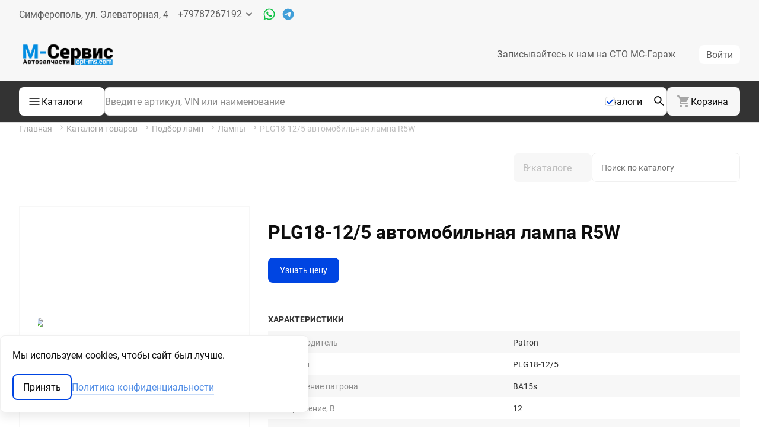

--- FILE ---
content_type: text/html;charset=UTF-8
request_url: https://opt-ms.com/lamps/?id=638137
body_size: 19683
content:
<!DOCTYPE html><html dir="ltr" lang="ru">
<head>
    <meta http-equiv="X-UA-Compatible" content="IE=edge">
<meta name="viewport" content="width=device-width, initial-scale=1.0">
<meta name="format-detection" content="telephone=no">
<link rel="canonical" href="https://opt-ms.com/lamps/?id=638137" />

    <script name="war-translations">
        window.translations = {"common":{"add":"\u0414\u043e\u0431\u0430\u0432\u0438\u0442\u044c","apply":"\u041f\u0440\u0438\u043c\u0435\u043d\u0438\u0442\u044c","cancel":"\u041e\u0442\u043c\u0435\u043d\u0430","dateTime":{"months":["\u044f\u043d\u0432\u0430\u0440\u044c","\u0444\u0435\u0432\u0440\u0430\u043b\u044c","\u043c\u0430\u0440\u0442","\u0430\u043f\u0440\u0435\u043b\u044c","\u043c\u0430\u0439","\u0438\u044e\u043d\u044c","\u0438\u044e\u043b\u044c","\u0430\u0432\u0433\u0443\u0441\u0442","\u0441\u0435\u043d\u0442\u044f\u0431\u0440\u044c","\u043e\u043a\u0442\u044f\u0431\u0440\u044c","\u043d\u043e\u044f\u0431\u0440\u044c","\u0434\u0435\u043a\u0430\u0431\u0440\u044c"],"monthsShort":["\u044f\u043d\u0432","\u0444\u0435\u0432","\u043c\u0430\u0440","\u0430\u043f\u0440","\u043c\u0430\u044f","\u0438\u044e\u043d","\u0438\u044e\u043b","\u0430\u0432\u0433","\u0441\u0435\u043d","\u043e\u043a\u0442","\u043d\u043e\u044f","\u0434\u0435\u043a"],"weekdays":["\u0412\u0441","\u041f\u043d","\u0412\u0442","\u0421\u0440","\u0427\u0442","\u041f\u0442","\u0421\u0431"],"weekdaysShort":["\u0412\u0441","\u041f\u043d","\u0412\u0442","\u0421\u0440","\u0427\u0442","\u041f\u0442","\u0421\u0431"],"weekdaysMin":["\u0412\u0441","\u041f\u043d","\u0412\u0442","\u0421\u0440","\u0427\u0442","\u041f\u0442","\u0421\u0431"]},"notSelected":"\u041d\u0435 \u0432\u044b\u0431\u0440\u0430\u043d\u043e","notFound":"\u041d\u0435 \u043d\u0430\u0439\u0434\u0435\u043d\u043e","reset":"\u0421\u0431\u0440\u043e\u0441\u0438\u0442\u044c","save":"\u0421\u043e\u0445\u0440\u0430\u043d\u0438\u0442\u044c","stateCountPlural":["{count} c\u043e\u0441\u0442\u043e\u044f\u043d\u0438\u0435","{count} c\u043e\u0441\u0442\u043e\u044f\u043d\u0438\u044f","{count} c\u043e\u0441\u0442\u043e\u044f\u043d\u0438\u0439"],"validators":{"required":"\u041f\u043e\u043b\u0435 \u043e\u0431\u044f\u0437\u0430\u0442\u0435\u043b\u044c\u043d\u043e \u0434\u043b\u044f \u0437\u0430\u043f\u043e\u043b\u043d\u0435\u043d\u0438\u044f","email":"\u041d\u0435\u043a\u043e\u0440\u0440\u0435\u043a\u0442\u043d\u044b\u0439 \u0444\u043e\u0440\u043c\u0430\u0442 email","phone":"\u041f\u043e\u0436\u0430\u043b\u0443\u0439\u0441\u0442\u0430, \u0432\u0432\u0435\u0434\u0438\u0442\u0435 \u043d\u043e\u043c\u0435\u0440 \u0432 \u043c\u0435\u0436\u0434\u0443\u043d\u0430\u0440\u043e\u0434\u043d\u043e\u043c \u0444\u043e\u0440\u043c\u0430\u0442\u0435","userlogin":"\u041f\u043e\u0436\u0430\u043b\u0443\u0439\u0441\u0442\u0430, \u0432\u0432\u0435\u0434\u0438\u0442\u0435 \u043a\u043e\u0440\u0440\u0435\u043a\u0442\u043d\u044b\u0439 \u043b\u043e\u0433\u0438\u043d."}}};
    </script>

      <meta http-equiv="Content-Type" content="text/html; charset=utf-8"/>
              <title>PLG18-12/5 PATRON автомобильная лампа купить в Симферополе в интернет-магазине opt-ms.com</title>
                <meta name="keywords" content="Лампы"/>
                <meta name="description" content="Закажите автомобильную лампу PATRON PLG18-12/5 по хорошей цене в наличии в Симферополе в интернет-магазине opt-ms.com"/>
            <link rel="shortcut icon" href="/favicon.ico" type="image/x-icon"/>
    <link rel="icon" href="/favicon.ico" type="image/x-icon"/>

            <link rel="apple-touch-icon" sizes="180x180" href="/images/favicons/apple-touch-icon-180x180.png">
        <link rel="icon" type="image/png" href="/images/favicons/favicon-32x32.png" sizes="32x32">
        <link rel="icon" type="image/png" href="/images/favicons/android-chrome-192x192.png" sizes="192x192">
        <link rel="icon" type="image/png" href="/images/favicons/favicon-16x16.png" sizes="16x16">
        <link rel="manifest" href="/images/favicons/manifest.json">
        <link rel="mask-icon" href="/images/favicons/safari-pinned-tab.svg" color="#c62828">
        <meta name="msapplication-TileColor" content="#b71c1c">
        <meta name="msapplication-TileImage" content="/images/favicons/mstile-144x144.png">
        <meta name="theme-color" content="#ffffff">
    <meta property="og:image" content="//cat-img.auto-vision.ru/dc3_lamps/01/vhejy46759j.jpg" /><meta property="og:description" content="Лампа накаливания, &quot;R5W&quot; 12В 5Вт" /><meta property="og:title" content="Patron PLG18-12/5" /><meta name="SKYPE_TOOLBAR" content="SKYPE_TOOLBAR_PARSER_COMPATIBLE" />
<link href="/_syscss/bootstrap.min.css?_=6.65.43" rel="stylesheet" type="text/css"><link href="/_syscss/theme/default.common.min.css?_=6.65.43" rel="stylesheet" type="text/css"><link href="/_sysmod/dcatalog/assets/dist/dc3/styles/client/default.dc.min.css?_=998" rel="stylesheet" type="text/css"><link href="/_css/client_styles.css?_=998" rel="stylesheet" type="text/css"><link href="/_css/dc.min.css?_=998" rel="stylesheet" type="text/css"><link href="/_css/styles.min.css?_=998" rel="stylesheet" type="text/css">
    <script>
        var jsTr = {"\u0415\u0449\u0451":"\u0415\u0449\u0451","\u043e\u0447\u0438\u0441\u0442\u0438\u0442\u044c \u0438 \u043e\u0442\u043a\u043b\u044e\u0447\u0438\u0442\u044c \u043f\u043e\u0434\u0441\u0442\u0430\u043d\u043e\u0432\u043a\u0443 \u043a\u043e\u0434\u0430 \u0440\u0435\u0433\u0438\u043e\u043d\u0430":"\u043e\u0447\u0438\u0441\u0442\u0438\u0442\u044c \u0438 \u043e\u0442\u043a\u043b\u044e\u0447\u0438\u0442\u044c \u043f\u043e\u0434\u0441\u0442\u0430\u043d\u043e\u0432\u043a\u0443 \u043a\u043e\u0434\u0430 \u0440\u0435\u0433\u0438\u043e\u043d\u0430","\u0432\u043a\u043b\u044e\u0447\u0438\u0442\u044c \u043f\u043e\u0434\u0441\u0442\u0430\u043d\u043e\u0432\u043a\u0443 \u043a\u043e\u0434\u0430 \u0440\u0435\u0433\u0438\u043e\u043d\u0430":"\u0432\u043a\u043b\u044e\u0447\u0438\u0442\u044c \u043f\u043e\u0434\u0441\u0442\u0430\u043d\u043e\u0432\u043a\u0443 \u043a\u043e\u0434\u0430 \u0440\u0435\u0433\u0438\u043e\u043d\u0430"};
    </script>

</head><body>
<div class="shadow"></div>
<div id="page" class="wrapper">

    <div class="header">
    <div class="container">
        <div class="header__row">
            <div class="header__wrapper">
                <div class="header__contact-wrapper wt-control-s">
                    
<div id="contact-details" class="contact-details contact-details_top wt-control-m">
    
<div class="contact-details__item contact-details__item_type_address "
    data-contact-container
>
  <div class="contact-details__value" data-locator="active-stock-name" data-contact-prop="address">
    Симферополь, ул. Элеваторная, 4  </div>
</div>
    <div id="pop-up-contacts"></div>
</div>                </div>
                <div class="header__right-wrapper">
                                            
                                                                <div class="header__user-info">
                        
<button class="btn-mobile-user header-nav__btn-user
    header-nav__btn-user_log-in"
    data-role="open-auth-form"
    type="button"
>
		<span class="btn-mobile-user__login-name wt-control-m"></span>
		<svg class="btn-mobile-user__svg">
			<use href="/_sysimg/svg/ui-kit.svg?2a38e8#user-mobile-m"/>
		</svg>
	</button><ul class="auth-menu">
    <li class="auth-menu__item">
        <button class="btn auth-menu__button-entry" data-role="open-auth-form">
                        <span class="auth-menu__text-entry">Войти</span>
        </button>
    </li>

    <li class="auth-menu__item">
        <a class="btn btn_view_common auth-menu__link-reg" href="/registration.html"
        >Регистрация</a>
    </li>
</ul>                    </div>
                </div>
            </div>
        </div>
    </div>
</div>


<div class="header-nav">
            <div class="container">
            <div class="row">
                <div class="header-nav__container col-xs-12">
                    <div class="header-nav__wrapper">
                        
<a href="/" class="main-logo" title="На главную страницу opt-ms.com">
    <picture class="main-logo__picture">
        <source srcset="/images/template/logo/logo-min.png?param=1602096381"
                media="(max-width: 599px)">

                <source srcset="/images/template/logo/logo.png?param=1614835267">
        <img class="main-logo__img" src="/images/template/logo/logo.png?param=1614835267" alt="OPT-MS.COM">
    </picture>
</a>
<button class="btn-mobile header-nav__btn-mobile" type="button">
    <svg class="btn-mobile__svg">
        <use href="/_sysimg/svg/ui-kit.svg?2a38e8#menu-m"></use>
    </svg>
</button>

    <nav class="header-nav__menu">
        <!--Begin Main menu-->
        <ul class="top-nav top-nav--noinit">
        <li class="top-nav__item ">
        <a class="top-nav__link" href="/MS-GARAGE/" >
        Записывайтесь к нам на СТО МС-Гараж        </a>
                        </li>
    </ul>        <!--End Main menu-->
    </nav>

    <div class="header-nav__user-info header-nav__user-info_mobile">
        
<button class="btn-mobile-user header-nav__btn-user
    header-nav__btn-user_log-in"
    data-role="open-auth-form"
    type="button"
>
		<span class="btn-mobile-user__login-name wt-control-m"></span>
		<svg class="btn-mobile-user__svg">
			<use href="/_sysimg/svg/ui-kit.svg?2a38e8#user-mobile-m"/>
		</svg>
	</button><ul class="auth-menu">
    <li class="auth-menu__item">
        <button class="btn auth-menu__button-entry" data-role="open-auth-form">
                        <span class="auth-menu__text-entry">Войти</span>
        </button>
    </li>

    <li class="auth-menu__item">
        <a class="btn btn_view_common auth-menu__link-reg" href="/registration.html"
        >Регистрация</a>
    </li>
</ul>    </div>
                    </div>
                </div>
            </div>
        </div>
    </div>
<div class="header-catalog">
    <div class="header-catalog__panel">
        <div class="container">
            <div class="row">
                <div class="col-xs-12 header-catalog__wrapper">
                    <div class="menu-catalog header-catalog__menu">
    <button class="menu-catalog__btn">
        <svg width="24" height="24" class="menu-catalog__menu-svg">
            <use href="/_sysimg/svg/ui-kit.svg?2a38e8#menu-m"></use>
        </svg>
        <svg width="24" height="24" class="menu-catalog__close-svg">
            <use href="/_sysimg/svg/ui-kit.svg?2a38e8#close-s"></use>
        </svg>
        <span class="menu-catalog__btn-title">Каталоги</span>
    </button>
    <ul class="menu-catalog__list">
                    <li class="menu-catalog__item">
            <a            class="menu-catalog__link             " href="/laximo/catalogs.html" >
            Оригинальные по VIN                        </a>
                        </li>
                    <li class="menu-catalog__item">
            <a            class="menu-catalog__link             " href="/ccatalogs/totalcatalog/" >
            По марке авто                        </a>
                        </li>
                    <li class="menu-catalog__item">
            <a            class="menu-catalog__link             " href="https://zellergmelin.lubricantadvisor.com/rus"  target="_blank">
            Divinol подбор по авто                        </a>
                        </li>
                    <li class="menu-catalog__item">
            <span            class="menu-catalog__link menu-catalog__link--sub            "  >
            По группам товаров                        <svg class="menu-catalog__arrow">
                <use href="/_sysimg/svg/ui-kit.svg?2a38e8#chevron-forward"/>
            </svg>
                    </span>
                        <ul class="menu-catalog-sub">
                                    <li class="menu-catalog-sub__item">
                        <a class="menu-catalog-sub__link" href="/maslo/" >
                            Масла                        </a>
                    </li>
                                    <li class="menu-catalog-sub__item">
                        <a class="menu-catalog-sub__link" href="/d_catalog3/20/" >
                            Антифриз                        </a>
                    </li>
                                    <li class="menu-catalog-sub__item">
                        <a class="menu-catalog-sub__link" href="/d_catalog3/22/" >
                            Химия                        </a>
                    </li>
                                    <li class="menu-catalog-sub__item">
                        <a class="menu-catalog-sub__link" href="/d_catalog3/21/" >
                            Тормозная жидкость                        </a>
                    </li>
                                    <li class="menu-catalog-sub__item">
                        <a class="menu-catalog-sub__link" href="/lamps/scheme/" >
                            Лампы                        </a>
                    </li>
                                    <li class="menu-catalog-sub__item">
                        <a class="menu-catalog-sub__link" href="/d_catalog3/24/" >
                            Химия для дома                        </a>
                    </li>
                                    <li class="menu-catalog-sub__item">
                        <a class="menu-catalog-sub__link" href="/d_catalog3/25/" >
                            Пикник                        </a>
                    </li>
                            </ul>
                    </li>
                    <li class="menu-catalog__item">
            <a            class="menu-catalog__link             " href="/d_catalog3/23/" >
            LANOS                        </a>
                        </li>
            </ul>
</div>
                    
<form class="search-form header-catalog__search-form" name="search_code" tabindex="0" action="/search.html" method="GET">
    <div id="search_input" class="search-form__container">

        
        <button id="search-history-template" class="user-search-history search-form__history" v-cloak v-if="items.length > 0">
    <div class="user-search-history__show">
        <svg class="user-search-history__icon-svg">
            <use href="/_sysimg/svg/usermi-sprite.svg#multisearch-history"></use>
        </svg>
    </div>
    <div class="user-search-history__list-container" v-if="visibleDrop">
        <ul class="user-search-history__list">
            <li class="user-search-history__item" v-for="item in items">
                <a :href="item.url" @click.prevent="clickUrl(item.url)" class="user-search-history__link">{{item.sse_search_number}}</a>
            </li>
        </ul>
    </div>
</button>        <input class="search-form__input" type="text" name="article" value=""
               placeholder="Введите артикул, VIN или наименование" autocomplete="off"/>

        <div class="search-form__checkbox search-form-checkbox">
          <input type="hidden" name="withAnalogs" value="0"/>
          <input
            id="withAnalogs"
            class="search-form-checkbox__input"
            type="checkbox"
            name="withAnalogs"
            checked            value="1"
          />
          <label for="withAnalogs" class="search-form-checkbox__label">Аналоги</label>
        </div>

          <button class="search-form__submit  search-form__submit--svg" type="submit" name="search"
        title="найти">
    <svg class="search-form__submit-svg">
        <use href="/_sysimg/svg/ui-kit.svg?2a38e8#search-m"></use>
    </svg>
</button>    </div>
    <div class="search-form__live">
        
<div class="search-live" id="vue-search-autocomplete" style="display: none;">
    <div class="search-live__loader" v-show="loading" id="loading_search"></div>
    <div class="search-live__wrap" v-if="showResults && searchResultsProcessed.length"
         v-on-click-outside="clickOutside">
        <div class="search-live__inner">
            <table class="search-live__table">
                <tr class="search-live__row" v-for="item in filteredResults"
                    v-on:click="ajaxSearch(item.indexId)">
                    <template v-if="item.source === 'more' || item.source === 'vin' || item.source === 'vin2'">
                        <td colspan="3" class="search-live__col search-live__col_type_summary-comment"
                            v-html="item.comment"></td>
                    </template>
                    <template v-else>
                                                    <td class="search-live__col search-live__col_type_producer-name"
                                v-html="item.prd_name"></td>
                                                    <td class="search-live__col search-live__col_type_code"
                                v-html="item.code"></td>
                                                    <td class="search-live__col search-live__col_type_comment"
                                v-html="item.comment"></td>
                                            </template>
                </tr>
            </table>
        </div>
    </div>
</div>    </div>

    </form>                    <div class="header-catalog__right">
                                                

<div class="basket-info header-nav__basket ">
    <a class="basket-info-summary header__control" href="/shop/basket.html" data-field="module-basket">
    <svg class="basket-info-summary__svg">
        <use href="/_sysimg/svg/ui-kit.svg?2a38e8#cart-m"></use>
    </svg>

    <span class="basket-info-summary__data hidden"
        data-field="module-basket-data"
        data-hideable
    >

                        <div class="basket-info-summary__container">
      <span class="basket-info-summary__sum " data-field="module-basket-sum">0.00</span>
      <span class="basket-info-summary__currency ">р</span> 
    </div>
        
        <span class="basket-info-summary__count basket-info__count hidden"
            data-field="module-basket-count"
            1        >
            0        </span>
    </span>
    <span class="basket-info-summary__empty 
          ">Корзина    </span>
</a></div>                    </div>
                </div>
            </div>
        </div>
    </div>
</div>

    
<main id="content" class="content content_type_secondary">
          <div id="breadcrumbs-line" class="breadcrumbs-line content__breadcrumbs-line" >
        <div class="container">
          <div id="breadcrumbs-list">
                  <ul class="breadcrumbs" itemscope itemtype="http://schema.org/BreadcrumbList">
                    <li itemprop="itemListElement" itemscope itemtype="http://schema.org/ListItem"
                class="breadcrumbs__item "
            >
                                    <a itemprop="item" href="https://opt-ms.com/" class="breadcrumbs__link">
                        <span itemprop="name">Главная</span>
                    </a>
                                                  <span class="breadcrumbs__separator">
                    <svg class="breadcrumbs__separator-icon">
                        <use href="/_sysimg/svg/ui-kit.svg?2a38e8#breadcrumb-s"/>
                    </svg>
                  </span>
                                <meta itemprop="position" content="1"/>
            </li>
                    <li itemprop="itemListElement" itemscope itemtype="http://schema.org/ListItem"
                class="breadcrumbs__item "
            >
                                    <a itemprop="item" href="https://opt-ms.com/d_catalog3/" class="breadcrumbs__link">
                        <span itemprop="name">Каталоги товаров</span>
                    </a>
                                                  <span class="breadcrumbs__separator">
                    <svg class="breadcrumbs__separator-icon">
                        <use href="/_sysimg/svg/ui-kit.svg?2a38e8#breadcrumb-s"/>
                    </svg>
                  </span>
                                <meta itemprop="position" content="2"/>
            </li>
                    <li itemprop="itemListElement" itemscope itemtype="http://schema.org/ListItem"
                class="breadcrumbs__item "
            >
                                    <a itemprop="item" href="https://opt-ms.com/lamps/scheme/" class="breadcrumbs__link">
                        <span itemprop="name">Подбор ламп</span>
                    </a>
                                                  <span class="breadcrumbs__separator">
                    <svg class="breadcrumbs__separator-icon">
                        <use href="/_sysimg/svg/ui-kit.svg?2a38e8#breadcrumb-s"/>
                    </svg>
                  </span>
                                <meta itemprop="position" content="3"/>
            </li>
                    <li itemprop="itemListElement" itemscope itemtype="http://schema.org/ListItem"
                class="breadcrumbs__item "
            >
                                    <a itemprop="item" href="https://opt-ms.com/lamps/" class="breadcrumbs__link">
                        <span itemprop="name">Лампы</span>
                    </a>
                                                  <span class="breadcrumbs__separator">
                    <svg class="breadcrumbs__separator-icon">
                        <use href="/_sysimg/svg/ui-kit.svg?2a38e8#breadcrumb-s"/>
                    </svg>
                  </span>
                                <meta itemprop="position" content="4"/>
            </li>
                    <li itemprop="itemListElement" itemscope itemtype="http://schema.org/ListItem"
                class="breadcrumbs__item breadcrumbs__item-end"
            >
                                    <a itemprop="item" href="https://opt-ms.com/lamps/?id=638137" class="breadcrumbs__link">
                        <span itemprop="name">PLG18-12/5 автомобильная лампа R5W</span>
                    </a>
                                                <meta itemprop="position" content="5"/>
            </li>
            </ul>
          </div>
        </div>
      </div>
    
    <div class="container">
        <div id="content_inner">
            
            <div class="content-body ">
                    <div class="dc-title">
        <div class="dc-title__caption wtm-h-2 wt-h-2 mb-sm-6">
        
        </div>

                            <div class="dc-title__search">
                <div id="dc-search"></div>

            </div>
            </div>

    

<div class="to-way-area">
    </div>

<a href="/d_catalog3" class="btn dc-navigation__btn dc-navigation__catalog-btn-mobile">
    К списку каталогов</a>

<div class="dc-nav mb-5">
    <div class="dc-nav__aside">
            </div>
    </div>

<div class="dc-detail" data-item="638137" >

    
<div id="dc-product-slider" class="dc-product-slider dc-detail__prod-slider">
	<div class="dc-product-slider__round">
					<div class="dc-product-slider__main">
				<div class="dc-product-slider__slides">
											<div class="dc-product-slider__slide dc-detail__prod-slide">
							<a class="dc-product-slider__picture-original" href="//cat-img.auto-vision.ru/dc3_lamps/01/vhejy46759j.jpg" title="Patron PLG18-12/5" target="_blank">
								<img class="dc-product-slider__picture" src="//cat-img.auto-vision.ru/dc3_lamps/01/vhejy46759j.jpg" alt="Patron PLG18-12/5">
							</a>
						</div>
									</div>
			</div>
					</div>
	</div>

	<div id="blueimp-gallery" class="blueimp-gallery blueimp-gallery-controls">
		<div class="slides"></div>
		<button type="button" class="prev"></button>
		<button type="button" class="next"></button>
        <button type="button" class="close">
            <svg><use href="/_sysimg/svg/ui-kit.svg?2a38e8#close-s" /></svg>        </button>
	</div>

    <div class="dc-detail__info">

                    <h1 class="dc-detail__name" >PLG18-12/5 автомобильная лампа R5W</h1>
            
        	<div class="dc-detail__info-section dc-detail__info-section_wrapped">
		<div class="dc-detail__cart-container">
			                <div class="dc-detail__ask-price-btn">
					
    <a class="btn dc-buy-button dc-buy-button--full-text dc-buy-button_fit-content"
       href="/search.html?article=PLG18125"
       title="Узнать цену Patron PLG18-12/5"
       alt="Узнать цену"
                >
        Узнать цену    </a>
				</div>
						            </div>
      <div class="dc-detail__term">
			  	    </div>
	</div>

<div class="dc-detail__info-section text-decoration">
	<div class="dc-detail__section-header">Характеристики</div>
	<div class="dc-detail__features-items z-table">
		<table>
            						<tr>
							<td>Производитель</td>
							<td>
                                Patron							</td>
						</tr>
                        						<tr>
							<td>Артикул</td>
							<td>
                                PLG18-12/5							</td>
						</tr>
                        						<tr>
							<td>Исполнение патрона</td>
							<td>
                                BA15s							</td>
						</tr>
                        						<tr>
							<td>Напряжение, В</td>
							<td>
                                12							</td>
						</tr>
                        						<tr>
							<td>Номинальная мощность, Вт</td>
							<td>
                                5							</td>
						</tr>
                        						<tr>
							<td>Тип лампы</td>
							<td>
                                R5W							</td>
						</tr>
                        						<tr>
							<td>Вес, г</td>
							<td>
                                8							</td>
						</tr>
                        		</table>
	</div>

	<button class='dc-detail__collapse-btn dc-detail__collapse-btn--features' type="button">
        Все характеристики <span class='dc-detail__collapse-btn-arrow'></span>
	</button>
</div>

                            <div class="dc-detail__info-section">
            <div class="dc-detail__section-header">Описание</div>
            <div class="dc-detail__description-container">
                <div class="dc-detail__description" >
                    Лампа накаливания, "R5W" 12В 5Вт                </div>
            </div>
            <button class='dc-detail__collapse-btn dc-detail__collapse-btn--description' type="button">
                Полное описание <span class='dc-detail__collapse-btn-arrow'></span>
            </button>
        </div>
                
            </div>

    </div>


    <script type="text/javascript">
        document.addEventListener('DOMContentLoaded', function () {
        if (typeof ModuleSmallBasket !== 'undefinded') {

            DcModuleSmallBasket = function ($settings) {
                new ModuleSmallBasket($settings)
            };

            DcModuleSmallBasket.prototype = Object.create(ModuleSmallBasket.prototype);
            DcModuleSmallBasket.prototype.constructor = DcModuleSmallBasket;
            DcModuleSmallBasket.prototype.showLoader = function (el) {
                el.prop('disabled', true);
                iel = jqWar(el).children('i');
                iel.addClass('dc-icon--basket_loading');
            };

            DcModuleSmallBasket.prototype.hideLoader = function (el) {
                el.prop('disabled', false);
                iel = jqWar(el).children('i');
                iel.removeClass('dc-icon--basket_loading');
            };

            DcModuleSmallBasket.prototype.checkAlreadyAdd = function (el) {
                return el.classList.contains('dc-buy-button_added');
            };

            DcModuleSmallBasket.prototype.successAdd = function (result, el) {

                if (result.status) {
                    if (result.count > 0) {
                        iel = jqWar(el).children('i');
                        iel.addClass('dc-icon--basket_added');
                        el.addClass('dc-buy-button_added');
                        el.prop("href", this.basketUrl);
                        tEl = jqWar(el).children('span.dc-buy-button__text');
                        tEl.text('В корзине');
                        return true;
                    }
                }
                return false;
            };

            moduleSearchBasket1 = new DcModuleSmallBasket({
                basketAddedUrl: "/_ajax/basket.html?func=add",
                basketUrl: "/shop/basket.html",
                checkRemains: 1,
                messages: {
                    setMaxAmount: 'Данный товар доступен только в количестве {count}. Поместить в корзину заказ на доступное количество?',
                    errorArticlePlaceholder: 'Введите код или VIN'
                },
                lockAmountAfterAdd: false,
                defaultAmount: 1,
                cssClassLoading: 'dc-buy-button_loading',
                cssClassAdded: 'dc-buy-button_added',
                matchParam: "data-field='dc-module-small-basket'",
                onBeforeAdd: function(_ ,btn) {
                    if (window.DataLayer) {
                        var commerceData = btn.dataset.ec;

                        if (commerceData) {
                            window.DataLayer.pushBasketAction(JSON.parse(commerceData));
                        }
                    }

                    return true;
                },
            });

        }
    })
    </script>

            </div>
        </div>
    </div>
</main>
    <footer class="footer">
            <div class="container">
        <div class="footer__container">
            <div class="hidden">
                <div class="counter-trackers footer__counter">
            <div class="counter-trackers__item">
            <!-- Yandex.Metrika informer -->
<a href="https://metrika.yandex.ru/stat/?id=36721180&amp;from=informer"
target="_blank" rel="nofollow"><img src="https://informer.yandex.ru/informer/36721180/3_0_515455FF_313435FF_1_pageviews"
style="width:88px; height:31px; border:0;" alt="Яндекс.Метрика" title="Яндекс.Метрика: данные за сегодня (просмотры, визиты и уникальные посетители)" class="ym-advanced-informer" data-cid="36721180" data-lang="ru" /></a>
<!-- /Yandex.Metrika informer -->

<!-- Yandex.Metrika counter -->
<script type="text/javascript" >
   (function(m,e,t,r,i,k,a){m[i]=m[i]||function(){(m[i].a=m[i].a||[]).push(arguments)};
   m[i].l=1*new Date();
   for (var j = 0; j < document.scripts.length; j++) {if (document.scripts[j].src === r) { return; }}
   k=e.createElement(t),a=e.getElementsByTagName(t)[0],k.async=1,k.src=r,a.parentNode.insertBefore(k,a)})
   (window, document, "script", "https://mc.yandex.ru/metrika/tag.js", "ym");

   ym(36721180, "init", {
        clickmap:true, triggerEvent:true,
        trackLinks:true,
        accurateTrackBounce:true,
        webvisor:true,
        trackHash:true
   });
</script>
<noscript><div><img src="https://mc.yandex.ru/watch/36721180" style="position:absolute; left:-9999px;" alt="" /></div></noscript>
<!-- /Yandex.Metrika counter -->        </div>
            <div class="counter-trackers__item">
            <!-- Top.Mail.Ru counter -->
<script type="text/javascript">
var _tmr = window._tmr || (window._tmr = []);
_tmr.push({id: "3281076", type: "pageView", start: (new Date()).getTime()});
(function (d, w, id) {
  if (d.getElementById(id)) return;
  var ts = d.createElement("script"); ts.type = "text/javascript"; ts.async = true; ts.id = id;
  ts.src = "https://top-fwz1.mail.ru/js/code.js";
  var f = function () {var s = d.getElementsByTagName("script")[0]; s.parentNode.insertBefore(ts, s);};
  if (w.opera == "[object Opera]") { d.addEventListener("DOMContentLoaded", f, false); } else { f(); }
})(document, window, "tmr-code");
</script>
<noscript><div><img src="https://top-fwz1.mail.ru/counter?id=3281076;js=na" style="position:absolute;left:-9999px;" alt="Top.Mail.Ru" /></div></noscript>
<!-- /Top.Mail.Ru counter -->
        </div>
            <div class="counter-trackers__item">
            <!-- Open Graph Generated: a.pr-cy.ru -->
<meta property="og:type" content="website">
<meta property="og:title" content="Автозапчасти для иномарок в наличии в Симферополе в интернет-магазине М-Сервис">
<meta property="og:description" content="Автозапчасти, масла и автохимия в наличии в Симферополе по низким ценам вовремя.">
<meta property="og:url" content="https://opt-ms.com/">
<meta property="og:site_name" content="opt-ms.com">
<meta property="og:locale" content="ru_RU">        </div>
    </div>            </div>
            <div class="footer__logo mb-sm-2 mb-md-4 mb-10">
                
<a
    class="secondary-logo" href="/"
    title="На главную страницу opt-ms.com"
>
    <img
        class="secondary-logo__image"
        src="/images/template/logo/logo-footer.png?param=1602096371"
        alt="OPT-MS.COM"
    >
</a>            </div>
            <div class="footer__info-contacts wt-control-s wtm-main">
                
<div class="contact-details contact-details_footer">
                <div
          class="contact-details__item mb-md-2 mb-4 contact-details__item_type_address "
          data-contact-container
      >
        <div 
          class="contact-details__value" 
                              data-contact-prop=address        >
            Симферополь, ул. Элеваторная, 4        </div>
              </div>
                <div
          class="contact-details__item mb-md-2 mb-4 contact-details__item_type_email "
          data-contact-container
      >
        <a 
          class="contact-details__value" 
                    href=mailto:support@opt-ms.com          data-contact-prop=email        >
            support@opt-ms.com        </a>
              </div>
                <div
          class="contact-details__item mb-md-2 mb-4 contact-details__item_type_phone "
          data-contact-container
      >
        <a 
          class="contact-details__value" 
                    href=tel:+79787267192          data-contact-prop=phone        >
            +79787267192        </a>
                  <div
            class="contact-details__item contact-details__item_type_messengers "
            data-contact-container
          >
            <div class="contact-details__messengers">
                                  <a
                      class="contact-details__link whatsapp://send?phone=79787267192"
                      href="whatsapp://send?phone=79787267192"
                      data-contact-prop="whatsapp_link"
                  >
                    <svg class="contact-details__icon">
                      <use href="/_sysimg/svg/contacts-sprite.svg#whatsapp-top"/>
                    </svg>
                  </a>
                                  <a
                      class="contact-details__link hide"
                      href=""
                      data-contact-prop="viber_link"
                  >
                    <svg class="contact-details__icon">
                      <use href="/_sysimg/svg/contacts-sprite.svg#viber-top"/>
                    </svg>
                  </a>
                                  <a
                      class="contact-details__link https://t.me/optmscom"
                      href="https://t.me/optmscom"
                      data-contact-prop="telegram_link"
                  >
                    <svg class="contact-details__icon">
                      <use href="/_sysimg/svg/contacts-sprite.svg#telegram-top"/>
                    </svg>
                  </a>
                            </div>
          </div>
              </div>
    </div>            </div>
            <div class="footer__menu">
               <div class="footer__menu-container">
                <div class="footer__menu-title wt-badge-m  wtm-h-4 mb-sm-2 mb-md-4 mb-8">
            <span class="user-info__name">Клиентам </span>
            <svg class="user-info__arrow-icon" width="16" height="16">
                <use href="/_sysimg/svg/ui-kit.svg?2a38e8#spoiler-down-s" />
            </svg>
            </div>
                    <ul class="footer__menu-list">
                                                            <li class="footer__menu-item mb-sm-2 mb-md-3 mb-4 wtm-main wt-control-s">
                            <a class="footer__menu-link " href="/vozvrat_garantii/" >
                                Возврат и гарантии                            </a>
                        </li>
                                                                                <li class="footer__menu-item mb-sm-2 mb-md-3 mb-4 wtm-main wt-control-s">
                            <a class="footer__menu-link " href="/message/" >
                                Обратная связь                            </a>
                        </li>
                                                                                <li class="footer__menu-item mb-sm-2 mb-md-3 mb-4 wtm-main wt-control-s">
                            <a class="footer__menu-link " href="/katalogi_proizvoditeley/" >
                                Ссылки на каталоги производителей                            </a>
                        </li>
                                                                                <li class="footer__menu-item mb-sm-2 mb-md-3 mb-4 wtm-main wt-control-s">
                            <a class="footer__menu-link " href="/extended-warranty/" >
                                Расширенная гарантия                            </a>
                        </li>
                                                                                <li class="footer__menu-item mb-sm-2 mb-md-3 mb-4 wtm-main wt-control-s">
                            <a class="footer__menu-link " href="/delivery/" >
                                Доставка                            </a>
                        </li>
                                                </ul>
                        <div class="footer__menu-title wt-badge-m  wtm-h-4 mb-sm-2 mb-md-4 mb-8">
            <span class="user-info__name">Информация </span>
            <svg class="user-info__arrow-icon" width="16" height="16">
                <use href="/_sysimg/svg/ui-kit.svg?2a38e8#spoiler-down-s" />
            </svg>
            </div>
                    <ul class="footer__menu-list">
                                                            <li class="footer__menu-item mb-sm-2 mb-md-3 mb-4 wtm-main wt-control-s">
                            <a class="footer__menu-link " href="/stocks/" >
                                Контакты                            </a>
                        </li>
                                                                                <li class="footer__menu-item mb-sm-2 mb-md-3 mb-4 wtm-main wt-control-s">
                            <a class="footer__menu-link " href="/dogovor/" >
                                Оферта                            </a>
                        </li>
                                                                                <li class="footer__menu-item mb-sm-2 mb-md-3 mb-4 wtm-main wt-control-s">
                            <a class="footer__menu-link " href="/about/news/" >
                                Новости                            </a>
                        </li>
                                                                                <li class="footer__menu-item mb-sm-2 mb-md-3 mb-4 wtm-main wt-control-s">
                            <a class="footer__menu-link " href="/questions/" >
                                Вопрос-ответ                            </a>
                        </li>
                                                                                <li class="footer__menu-item mb-sm-2 mb-md-3 mb-4 wtm-main wt-control-s">
                            <a class="footer__menu-link " href="https://t.me/OPTMS_Bot" >
                                Перейти в Telegram Bot                            </a>
                        </li>
                                                                                <li class="footer__menu-item mb-sm-2 mb-md-3 mb-4 wtm-main wt-control-s">
                            <a class="footer__menu-link " href="https://opt-ms.com/privacy-policy/" >
                                Политика конфиденциальности                            </a>
                        </li>
                                                </ul>
            </div>            </div>
            <div class="footer__payment">
                            </div>
            <div class="footer__copyright wtm-caption wt-control-s">
                <div class="footer__copyright-company">
    <div class="copyright-company">
        <p><a title="Нажмите чтобы перейти в наш Вконтакте" href="https://vk.com/mservicezapchasti" target="_blank"><img style="vertical-align: middle;" src="/_upload/images_social/vk.svg" alt="Наш Вконтакте" width="23" height="23" /></a>&nbsp;&nbsp;<a title="Нажмите чтобы перейти на Яндекс.Карты" href="https://yandex.ru/maps/-/CCUaBHASwB" target="_blank"><img style="vertical-align: middle;" src="/_upload/images_social/yandex.svg" alt="Мы на Яндекс.Картах" width="23" height="23" /></a></p>
<p>&nbsp;</p>
<p>&copy; 2025, ИП Мирзоев А.А.</p>    </div>
</div>                <div class="copyright-our">
    Сделано в <a href="https://www.tradesoft.ru" target="_blank">ТрэйдСофт</a></div>            </div>
        </div>
    </div>

    </footer>

</div>

<div class="navbar-push">
    <div class="navbar-push__inner">
        <button class="navbar-push__close">
            <svg width="24" height="24">
                <use href="/_sysimg/svg/ui-kit.svg?2a38e8#close-s" />
            </svg>
        </button>

        <div class="mobile-nav">
            <div class="mobile-nav__item mobile-nav__item_main">
                <div class="mobile-nav__header">
                    <h4 class="mobile-nav__title wtm-h-3 wt-h-3">Меню</h4>
                </div>
                <ul class="mobile-nav__menu mobile-menu">
    <li class="mobile-menu__item "
    id="mobile-menu-select-stock"
>
        <div class="mobile-menu__item-info mobile-menu__item-info_start-align">
        <svg class="mobile-menu__icon">
            <use href="/_sysimg/svg/contacts-sprite.svg#address"/>
        </svg>
        <span class="mobile-menu__item-caption" data-contact-prop="address">
            Симферополь, ул. Элеваторная, 4        </span>
    </div>
</li>

<li class="mobile-menu__item mobile-menu__item_dropdown " data-contact-container>
    
<div class="mobile-menu__item-info">
    <a class="mobile-menu__item-caption mobile-menu__item-caption_phone"
       data-contact-prop="phone"
       href='tel:+79787267192'
    >
        +79787267192    </a>

    <button class="mobile-menu__button mobile-menu__button_contacts-mode" type="button">
        <svg class="mobile-menu-sub__icon">
            <use href="/_sysimg/svg/ui-kit.svg?2a38e8#spoiler-down-s"/>
        </svg>
    </button>
</div>

<section class="mobile-menu-sub">
    <div class="mobile-menu-sub__header">
  <h4 class="mobile-nav__title wtm-h-3 wt-h-3">
    Контакты  </h4>

  <button class="mobile-menu-sub__button mobile-menu-sub__button_back" type="button">
      <svg class="mobile-menu-sub__icon mobile-menu-sub__icon_back">
          <use href="/_sysimg/svg/ui-kit.svg?2a38e8#spoiler-down-s"/>
      </svg>

      <span class="wtm-main wt-control-m">Назад</span>
  </button>
</div>
    <div id="contacts-mobile-menu"></div>
    </section></li>

<li class="mobile-menu__item " data-contact-container>
  <div class="mobile-menu__item-info">
    <span class="mobile-menu__item-descr">Мессенджеры</span>
    <div class="mobile-menu__item-caption">
      <div class="contact-details contact-details_mobile-menu">
          
<div class="w-contact-messengers">
            <a class="w-contact-messengers__link" href="whatsapp://send?phone=79787267192">
            <svg class="w-contact-messengers__icon">
                <use href="/_sysimg/svg/social-icons.svg#whatsapp-color"/>
            </svg>
        </a>
            <a class="w-contact-messengers__link" href="https://t.me/optmscom">
            <svg class="w-contact-messengers__icon">
                <use href="/_sysimg/svg/social-icons.svg#telegram-color"/>
            </svg>
        </a>
    </div>      </div>
    </div>
  </div>
</li>    <li class="mobile-menu__item mobile-menu__item_dropdown">
        
    </li>

        
    <li class="mobile-menu__item mobile-menu__item_dropdown mobile-menu-sub__item_colored">
                    <button class="mobile-menu__button">
                <span>
    Каталоги</span>
    <svg class="mobile-menu-sub__icon">
        <use href="/_sysimg/svg/ui-kit.svg?2a38e8#spoiler-down-s" />
    </svg>
            </button>

            <div class="mobile-menu-sub">
                <div class="mobile-menu-sub__header">
  <h4 class="mobile-nav__title wtm-h-3 wt-h-3">
    Каталоги  </h4>

  <button class="mobile-menu-sub__button mobile-menu-sub__button_back" type="button">
      <svg class="mobile-menu-sub__icon mobile-menu-sub__icon_back">
          <use href="/_sysimg/svg/ui-kit.svg?2a38e8#spoiler-down-s"/>
      </svg>

      <span class="wtm-main wt-control-m">Назад</span>
  </button>
</div>                <ul class="mobile-menu-sub__list">
                                        
    <li class="mobile-menu-sub__item">
                    <a class="mobile-menu-sub__link " href="/laximo/catalogs.html" >
                <span>
    Оригинальные по VIN</span>
            </a>
            </li>

    <li class="mobile-menu-sub__item">
                    <a class="mobile-menu-sub__link " href="/ccatalogs/totalcatalog/" >
                <span>
    По марке авто</span>
            </a>
            </li>

    <li class="mobile-menu-sub__item">
                    <a class="mobile-menu-sub__link " href="https://zellergmelin.lubricantadvisor.com/rus"  target="_blank">
                <span>
    Divinol подбор по авто</span>
            </a>
            </li>

    <li class="mobile-menu__item mobile-menu__item_dropdown">
                    <button class="mobile-menu__button">
                <span>
    По группам товаров</span>
    <svg class="mobile-menu-sub__icon">
        <use href="/_sysimg/svg/ui-kit.svg?2a38e8#spoiler-down-s" />
    </svg>
            </button>

            <div class="mobile-menu-sub">
                <div class="mobile-menu-sub__header">
  <h4 class="mobile-nav__title wtm-h-3 wt-h-3">
    По группам товаров  </h4>

  <button class="mobile-menu-sub__button mobile-menu-sub__button_back" type="button">
      <svg class="mobile-menu-sub__icon mobile-menu-sub__icon_back">
          <use href="/_sysimg/svg/ui-kit.svg?2a38e8#spoiler-down-s"/>
      </svg>

      <span class="wtm-main wt-control-m">Назад</span>
  </button>
</div>                <ul class="mobile-menu-sub__list">
                                        
    <li class="mobile-menu-sub__item">
                    <a class="mobile-menu-sub__link " href="/maslo/" >
                <span>
    Масла</span>
            </a>
            </li>

    <li class="mobile-menu-sub__item">
                    <a class="mobile-menu-sub__link " href="/d_catalog3/20/" >
                <span>
    Антифриз</span>
            </a>
            </li>

    <li class="mobile-menu-sub__item">
                    <a class="mobile-menu-sub__link " href="/d_catalog3/22/" >
                <span>
    Химия</span>
            </a>
            </li>

    <li class="mobile-menu-sub__item">
                    <a class="mobile-menu-sub__link " href="/d_catalog3/21/" >
                <span>
    Тормозная жидкость</span>
            </a>
            </li>

    <li class="mobile-menu-sub__item">
                    <a class="mobile-menu-sub__link " href="/lamps/scheme/" >
                <span>
    Лампы</span>
            </a>
            </li>

    <li class="mobile-menu-sub__item">
                    <a class="mobile-menu-sub__link " href="/d_catalog3/24/" >
                <span>
    Химия для дома</span>
            </a>
            </li>

    <li class="mobile-menu-sub__item">
                    <a class="mobile-menu-sub__link " href="/d_catalog3/25/" >
                <span>
    Пикник</span>
            </a>
            </li>
                </ul>
            </div>
            </li>

    <li class="mobile-menu-sub__item">
                    <a class="mobile-menu-sub__link " href="/d_catalog3/23/" >
                <span>
    LANOS</span>
            </a>
            </li>
                </ul>
            </div>
            </li>

    <li class="mobile-menu__item">
                    <a class="mobile-menu__link " href="/MS-GARAGE/" >
                <span>
    Записывайтесь к нам на СТО МС-Гараж</span>
            </a>
            </li>

    <li class="mobile-menu__item mobile-menu__item_dropdown">
            </li>
</ul>            </div>

                    </div>

    </div>
</div>




  <div class="dialog-modal dialog-modal_hidden "
       id="dialog-modal-template">
    <div class="dialog-modal__window ">

      <div class="dialog-modal__header ">
        <div class="dialog-modal__title wt-h-3 wtm-h-3 mb-2 mb-sm-0 ">
                  </div>
      </div>

      <div class="dialog-modal__content ">
                </div>
        
                    <button class="dialog-modal__close" title="закрыть">
    <svg class="dialog-modal__close-icon">
        <use href="/_sysimg/svg/ui.svg#close_long"></use>
    </svg>
</button>            </div>
  </div>


<button class="btn-scroll-up" id="btn-scroll-up" hidden>
    <svg class="btn-scroll-up__svg" width="24" height="24">
        <use href="/_sysimg/svg/ui-kit.svg?2a38e8#arrow-forward-long"></use>
    </svg>
</button><div class="cookies-window">
    <div class="cookies-window__container">
        <div class="cookies-window__group">
                            <div class="cookies-window__text">Мы используем cookies, чтобы сайт был лучше.</div>
                                </div>

        <div class="cookies-window__footer">
            <button class="cookies-window__btn cookies-window__btn_accept">Принять</button>

            
                            <a class="cookies-window__link" href="https://opt-ms.com/privacy-policy/" target="_blank">
                    Политика конфиденциальности                </a>
                    </div>

    </div>
</div>

<div class="message message_hide message_type_error message_lb message_center">
    <div class="message__title message__title_lg">
        Внимание!    </div>
    <div class="message__text message__text_lg">
        В браузере выключены cookie. Это может вызывать сбои или некорректную работу сайта. Пожалуйста, разрешите использование файлов cookie для данного сайта (или браузера в целом) согласно документации к браузеру.    </div>
</div><div id="basket-modal"></div>
<script src="/_syslib/jquery-1.11.min.js?_=6.65.43"></script><script src="/_syslib/lib.common.min.js?_=6.65.43" defer></script><script src="/_syslib/runtime-client.js?_=6.65.43" defer></script><script src="/_syslib/vendor-client.js?_=6.65.43" defer></script><script src="/_syslib/scripts.js?_=6.65.43" defer></script><script src="/_syslib/_themes/default.bundle.js?_=6.65.43" defer></script><script src="/_client-side/script.js?_=998"></script><script src="/_sysmod/dcatalog/assets/libs/lory.min.js?_=998"></script><script src="/_sysmod/dcatalog/assets/libs/blueimp-gallery.min.js?_=998"></script><script src="/_sysmod/dcatalog/assets/dist/dc3/scripts/client/modules/DcFilters.dc.min.js?_=998"></script><script src="/_sysmod/dcatalog/assets/dist/dc3/scripts/client/modules/AddToFavorites.dc.min.js?_=998"></script><script src="/_sysmod/dcatalog/assets/dist/dc3/scripts/client/modules/DetailPage.dc.min.js?_=998"></script><script src="/_sysmod/dcatalog/assets/dist/dc3/scripts/client/modules/DcSearchForm.dc.min.js?_=998"></script><script src="/_syslib/modules/SelectStockPoint.js?_=6.65.43"></script><script src="/_syslib/modules/LanguageSwitch.min.js?_=6.65.43"></script><script src="/_syslib/modules/SearchForm.js?_=6.65.43"></script><script src="/_syslib/modules/TapBar.min.js?_=6.65.43"></script><script src="/_syslib/modules/FooterMenu.min.js?_=6.65.43"></script><script src="/_syslib/modules/Authentication.min.js?_=6.65.43"></script><script src="/_syslib/phoneMaskInit.js?_=6.65.43"></script><script src="/_syslib/modules/BasketModal.js?_=6.65.43"></script><script type="text/javascript">
    document.addEventListener('DOMContentLoaded', function () {
        
    (function($,w){
      $(function(){
			var
				child = $('#dc3c').find('[data-item]'),
				urlScipt = {
					'remooz':'/_sysmod/dcatalog/assets/libs/remooz/remooz.js',
					'colorbox':'/_sysmod/dcatalog/assets/libs/colorbox/jquery.colorbox.js'
				},
				urlCss = {
					'remooz':'/_sysmod/dcatalog/assets/libs/remooz/remooz.css',
					'colorbox':'/_sysmod/dcatalog/assets/libs/colorbox/colorbox.css'
				},
				scriptCode = {
					'remooz':function(){
						document.remoz = ReMooz.assign('#dc3c a.image', {
							'origin': 'img',
							'shadow': 'onOpenEnd', // fx is faster because shadow appears after resize animation
							'resizeFactor': 0.8, // resize to maximum 80% of screen size
							'cutOut': false, // don't hide the original
							'opacityResize': 0.4, // opaque resize
							'dragging': false, // disable dragging
							'centered': true, // resize to center of the screen, not relative to the source element
							'click':function(){
								console.log('345345');
							}
						});
						var link,tmp;
						$('#dc3c').on('click','.small_img',function (e) {
							e.preventDefault();
							link = $(this).parent().find('.image a');
							tmp = this.href;
							this.href = link[0].href;
							link[0].href = tmp;
							tmp = $(this).find('img')[0].src;
							$(this).find('img')[0].src = link.find('img')[0].src;
							link.find('img')[0].src = tmp;
							var i = 0,len = document.remoz.length, rem;
							for(; i<len; i++){
								rem = document.remoz[i];
								if(rem.element === link[0]){
									rem.link = tmp;
									rem.box.getElement('img').src = tmp;
									break;
								}
							}

						});

					},
					'colorbox':function(){
						child.each(function(){
							$(this).find('a.image,a.small_img').colorbox({rel:this.getAttribute('data-item'), transition:"fade"});
						});
					}
				},
				flag = ((child.length > 0)? 'colorbox':'remooz'),
				link = document.createElement("link");

			link.type = "text/css";
			link.rel = "stylesheet";
			link.href = urlCss[flag];
			document.getElementsByTagName("head")[0].appendChild(link);

			$.ajax({
				url:urlScipt[flag],
				cache:true
			})
				.done(scriptCode[flag]);

		});
    })(jqWar,window);

    jqWar(document).on('click', '.dc-filter-clist__item label a.dc-filter-clist__link', function(){
        $id = jqWar(this).parent().attr('for');
        jqWar('input#' + $id).click();
        return false;
    })
  ;
 
        if (window.DcSearchForm) {
            window.DcSearchFormInstance = new window.DcSearchForm({"containerId":"dc-search","initialSearchValue":"","initialSearchMode":"catalog","isCatalogPage":true,"catalogId":9,"navId":0,"searchMinSymbols":3,"searchModeItems":[{"key":"catalog","value":"\u0412 \u043a\u0430\u0442\u0430\u043b\u043e\u0433\u0435"},{"key":"section","value":"\u0412 \u0440\u0430\u0437\u0434\u0435\u043b\u0435"}],"messages":{"searchMinSymbols":"\u0417\u043d\u0430\u0447\u0435\u043d\u0438\u0435 \u0434\u043e\u043b\u0436\u043d\u043e \u0431\u044b\u0442\u044c \u043c\u0438\u043d\u0438\u043c\u0443\u043c %s \u0441\u0438\u043c\u0432\u043e\u043b\u0430","placeholder":"\u041f\u043e\u0438\u0441\u043a \u043f\u043e \u043a\u0430\u0442\u0430\u043b\u043e\u0433\u0443","search":"\u0418\u0441\u043a\u0430\u0442\u044c","searchModeHeader":"\u0420\u0435\u0436\u0438\u043c \u043f\u043e\u0438\u0441\u043a\u0430"}});
        }
    ;
 
    var container = document.querySelector('.dc-detail');
    if (container && window.AddToFavorites) {
      new window.AddToFavorites({"containerSelector":".dc-detail","addedToFavClass":"dc-favorites-button__added-to-favorites","textContent":true,"messages":{"addToFavList":"\u0414\u043e\u0431\u0430\u0432\u0438\u0442\u044c \u0432 \u0438\u0437\u0431\u0440\u0430\u043d\u043d\u043e\u0435","inFavList":"\u0412 \u0438\u0437\u0431\u0440\u0430\u043d\u043d\u043e\u043c","favorites":{"chooseList":"\u0412\u044b\u0431\u0435\u0440\u0438\u0442\u0435 \u0441\u043f\u0438\u0441\u043e\u043a","findList":"\u041d\u0430\u0439\u0442\u0438 \u0441\u043f\u0438\u0441\u043e\u043a"}}});
    }
  ;
 
    var container = document.querySelector('.dc-items-wrap');
    if (container && window.AddToFavorites) {
      new window.AddToFavorites({"containerSelector":".dc-items-wrap","addedToFavClass":"dc-card__added-to-favorites","textContent":false,"messages":{"addToFavList":"\u0414\u043e\u0431\u0430\u0432\u0438\u0442\u044c \u0432 \u0438\u0437\u0431\u0440\u0430\u043d\u043d\u043e\u0435","inFavList":"\u0412 \u0438\u0437\u0431\u0440\u0430\u043d\u043d\u043e\u043c","favorites":{"chooseList":"\u0412\u044b\u0431\u0435\u0440\u0438\u0442\u0435 \u0441\u043f\u0438\u0441\u043e\u043a","findList":"\u041d\u0430\u0439\u0442\u0438 \u0441\u043f\u0438\u0441\u043e\u043a"}}});
    }
  ;
 
if(window.AuthState && typeof window.AuthState !== "undefined" ){
    new window.AuthState({"messages":{"pluralText":["\u0421\u0442\u0440\u0430\u043d\u0438\u0446\u0430 \u0431\u0443\u0434\u0435\u0442 \u043f\u0435\u0440\u0435\u0437\u0430\u0433\u0440\u0443\u0436\u0435\u043d\u0430 \u0447\u0435\u0440\u0435\u0437 %s \u0441\u0435\u043a\u0443\u043d\u0434\u0443 \u0438\u043b\u0438 \u0412\u044b \u043c\u043e\u0436\u0435\u0442\u0435 \u043e\u0431\u043d\u043e\u0432\u0438\u0442\u044c \u0435\u0451 \u0441\u0430\u043c\u0438","\u0421\u0442\u0440\u0430\u043d\u0438\u0446\u0430 \u0431\u0443\u0434\u0435\u0442 \u043f\u0435\u0440\u0435\u0437\u0430\u0433\u0440\u0443\u0436\u0435\u043d\u0430 \u0447\u0435\u0440\u0435\u0437 %s \u0441\u0435\u043a\u0443\u043d\u0434\u044b \u0438\u043b\u0438 \u0412\u044b \u043c\u043e\u0436\u0435\u0442\u0435 \u043e\u0431\u043d\u043e\u0432\u0438\u0442\u044c \u0435\u0451 \u0441\u0430\u043c\u0438","\u0421\u0442\u0440\u0430\u043d\u0438\u0446\u0430 \u0431\u0443\u0434\u0435\u0442 \u043f\u0435\u0440\u0435\u0437\u0430\u0433\u0440\u0443\u0436\u0435\u043d\u0430 \u0447\u0435\u0440\u0435\u0437 %s \u0441\u0435\u043a\u0443\u043d\u0434 \u0438\u043b\u0438 \u0412\u044b \u043c\u043e\u0436\u0435\u0442\u0435 \u043e\u0431\u043d\u043e\u0432\u0438\u0442\u044c \u0435\u0451 \u0441\u0430\u043c\u0438"],"reload":"\u041e\u0431\u043d\u043e\u0432\u0438\u0442\u044c \u0441\u0442\u0440\u0430\u043d\u0438\u0446\u0443","oldSession":"\u0422\u0435\u043a\u0443\u0449\u0430\u044f \u0441\u0435\u0441\u0441\u0438\u044f \u0443\u0441\u0442\u0430\u0440\u0435\u043b\u0430"}})
}
;
 
             if (window.warModules && window.warModules.PopUpContacts) {
                new window.warModules.PopUpContacts({"stockData":{"id":1,"name":"\u0413\u043b\u0430\u0432\u043d\u044b\u0439 \u043e\u0444\u0438\u0441","address":"\u0421\u0438\u043c\u0444\u0435\u0440\u043e\u043f\u043e\u043b\u044c, \u0443\u043b. \u042d\u043b\u0435\u0432\u0430\u0442\u043e\u0440\u043d\u0430\u044f, 4","phone":"+79787267192","telegram":"optmscom","email":"support@opt-ms.com","skype":"","contacts":[{"sc_id":1,"sc_stc_id":1,"sc_title":"\u0417\u0432\u043e\u043d\u0438\u0442\u0435 \u0438\u043b\u0438 \u043f\u0438\u0448\u0438\u0442\u0435","sc_phone":"+79787267192","sc_email":"support@opt-ms.com","sc_messengers":"whatsapp,telegram","sc_telegram":"optmscom","sc_skype":"","sc_show_title":0,"messengers":{"whatsapp":"whatsapp:\/\/send?phone=79787267192","telegram":"https:\/\/t.me\/optmscom"}},{"sc_id":3,"sc_stc_id":1,"sc_title":"\u0410\u0432\u0442\u043e\u0441\u0435\u0440\u0432\u0438\u0441 \u041c\u0421-\u0413\u0430\u0440\u0430\u0436","sc_phone":"+79785303637","sc_email":null,"sc_messengers":"whatsapp,telegram","sc_telegram":"msgarage_simf","sc_skype":null,"sc_show_title":1,"messengers":{"whatsapp":"whatsapp:\/\/send?phone=79785303637","telegram":"https:\/\/t.me\/msgarage_simf"}}],"active":true,"coordinates":"44.946626,34.074154","manager":null,"work_mode":[{"interval":"\u041f\u043d - \u041f\u0442","time":"09:00 - 18:00"},{"interval":"\u0421\u0431","time":"09:00 - 15:00"},{"interval":"\u0412\u0441","time":"\u0432\u044b\u0445\u043e\u0434\u043d\u043e\u0439"}],"stc_comment":"","city":"\u0421\u0438\u043c\u0444\u0435\u0440\u043e\u043f\u043e\u043b\u044c","cityId":3407,"url":"\/stocks\/M-Service\/","data":[{"interval":"\u041f\u043d - \u041f\u0442","time":"09:00 - 18:00"},{"interval":"\u0421\u0431","time":"09:00 - 15:00"},{"interval":"\u0412\u0441","time":"\u0432\u044b\u0445\u043e\u0434\u043d\u043e\u0439"},"\u0422\u0435\u043b.: +79787267192"],"socialNetworks":[{"icon":"vk","url":"https:\/\/vk.com\/mservicezapchasti"}]},"settings":[],"messages":{"yourManager":"\u0412\u0430\u0448 \u043c\u0435\u043d\u0435\u0434\u0436\u0435\u0440","allContacts":"\u0412\u0441\u0435 \u043a\u043e\u043d\u0442\u0430\u043a\u0442\u044b"}});
            };
 if (window.warModules && typeof window.warModules.SelectStockPoint !== "undefined") {
            var stockModule = new window.warModules.SelectStockPoint({"mapType":"yandex","mapId":"yamap","mapClass":"yamap","mapStaticClass":"yamap-img","zoom":14,"module":"SelectStockPoint","isStockDetected":true,"containerSelector":"#select-stock-point","list":[{"cityName":"\u0421\u0438\u043c\u0444\u0435\u0440\u043e\u043f\u043e\u043b\u044c","stocks":[{"id":1,"name":"\u0413\u043b\u0430\u0432\u043d\u044b\u0439 \u043e\u0444\u0438\u0441","address":"\u0421\u0438\u043c\u0444\u0435\u0440\u043e\u043f\u043e\u043b\u044c, \u0443\u043b. \u042d\u043b\u0435\u0432\u0430\u0442\u043e\u0440\u043d\u0430\u044f, 4","phone":"+79787267192","telegram":"optmscom","email":"support@opt-ms.com","skype":"","contacts":[{"sc_id":1,"sc_stc_id":1,"sc_title":"\u0417\u0432\u043e\u043d\u0438\u0442\u0435 \u0438\u043b\u0438 \u043f\u0438\u0448\u0438\u0442\u0435","sc_phone":"+79787267192","sc_email":"support@opt-ms.com","sc_messengers":"whatsapp,telegram","sc_telegram":"optmscom","sc_skype":"","sc_show_title":0,"messengers":{"whatsapp":"whatsapp:\/\/send?phone=79787267192","telegram":"https:\/\/t.me\/optmscom"}},{"sc_id":3,"sc_stc_id":1,"sc_title":"\u0410\u0432\u0442\u043e\u0441\u0435\u0440\u0432\u0438\u0441 \u041c\u0421-\u0413\u0430\u0440\u0430\u0436","sc_phone":"+79785303637","sc_email":null,"sc_messengers":"whatsapp,telegram","sc_telegram":"msgarage_simf","sc_skype":null,"sc_show_title":1,"messengers":{"whatsapp":"whatsapp:\/\/send?phone=79785303637","telegram":"https:\/\/t.me\/msgarage_simf"}}],"active":true,"coordinates":"44.946626,34.074154","manager":null,"work_mode":[{"interval":"\u041f\u043d - \u041f\u0442","time":"09:00 - 18:00"},{"interval":"\u0421\u0431","time":"09:00 - 15:00"},{"interval":"\u0412\u0441","time":"\u0432\u044b\u0445\u043e\u0434\u043d\u043e\u0439"}],"stc_comment":"","city":"\u0421\u0438\u043c\u0444\u0435\u0440\u043e\u043f\u043e\u043b\u044c","cityId":3407,"url":"\/stocks\/M-Service\/","data":[{"interval":"\u041f\u043d - \u041f\u0442","time":"09:00 - 18:00"},{"interval":"\u0421\u0431","time":"09:00 - 15:00"},{"interval":"\u0412\u0441","time":"\u0432\u044b\u0445\u043e\u0434\u043d\u043e\u0439"},"\u0422\u0435\u043b.: +79787267192"],"socialNetworks":[{"icon":"vk","url":"https:\/\/vk.com\/mservicezapchasti"}]}],"cityId":3407}],"defaultStockId":1,"comment":"\u0426\u0435\u043d\u044b, \u043d\u0430\u043b\u0438\u0447\u0438\u0435 \u0438 \u0441\u0440\u043e\u043a\u0438 \u0434\u043e\u0441\u0442\u0430\u0432\u043a\u0438 \u0442\u043e\u0432\u0430\u0440\u043e\u0432 \u043d\u0430 \u0441\u0430\u0439\u0442\u0435 \u0431\u0443\u0434\u0443\u0442 \u0432\u044b\u0441\u0442\u0430\u0432\u043b\u044f\u0442\u044c\u0441\u044f \u0438\u0441\u0445\u043e\u0434\u044f \u0438\u0437 \u0432\u044b\u0431\u0440\u0430\u043d\u043d\u043e\u0433\u043e \u043c\u0430\u0433\u0430\u0437\u0438\u043d\u0430","view":"header","theme":"default","messages":{"select":"\u0412\u044b\u0431\u0440\u0430\u0442\u044c","selectCity":"\u0412\u044b\u0431\u043e\u0440 \u0433\u043e\u0440\u043e\u0434\u0430","selectStock":"\u0412\u044b\u0431\u043e\u0440 \u043c\u0430\u0433\u0430\u0437\u0438\u043d\u0430","onMap":"\u041d\u0430 \u043a\u0430\u0440\u0442\u0435","asList":"\u0421\u043f\u0438\u0441\u043a\u043e\u043c","info":"\u041c\u044b \u0440\u0430\u0431\u043e\u0442\u0430\u0435\u043c \u0442\u043e\u043b\u044c\u043a\u043e \u0432 \u043f\u0440\u0435\u0434\u0441\u0442\u0430\u0432\u043b\u0435\u043d\u043d\u044b\u0445 \u043c\u0430\u0433\u0430\u0437\u0438\u043d\u0430\u0445. \u041e\u0442 \u0432\u044b\u0431\u0440\u0430\u043d\u043d\u043e\u0433\u043e \u043c\u0430\u0433\u0430\u0437\u0438\u043d\u0430 \u0437\u0430\u0432\u0438\u0441\u044f\u0442 \u043e\u0442\u043e\u0431\u0440\u0430\u0436\u0430\u0435\u043c\u044b\u0435 \u0446\u0435\u043d\u044b, \u043d\u0430\u043b\u0438\u0447\u0438\u0435, \u0441\u0440\u043e\u043a\u0438 \u0434\u043e\u0441\u0442\u0430\u0432\u043a\u0438","back":"\u041d\u0430\u0437\u0430\u0434","city":"\u0413\u043e\u0440\u043e\u0434","stock":"\u041c\u0430\u0433\u0430\u0437\u0438\u043d","phone":"\u0422\u0435\u043b.","title":"\u0412\u044b\u0431\u0435\u0440\u0438\u0442\u0435 \u043c\u0430\u0433\u0430\u0437\u0438\u043d"},"apiLink":"https:\/\/api-maps.yandex.ru\/2.1\/?apikey=ab9a1980-52f5-4b61-b423-70f0cb106b4d&lang=ru_RU","messengerList":["whatsapp","viber","telegram"]});
            
            if(window.EventsBus){
               window.EventsBus.on("selectStockPoint.selectStock", function(data) {
                   if(typeof window.searchModule !== "undefined" && location.pathname === "/search.html") {
                       window.searchModule.pushSearchForm(true);
                   }
                })
            }
            };
 
            if(window.LanguageSwitch){
                new window.LanguageSwitch({"lngCookieKey":"client-lng"});
            }
        ;
 
		if (typeof SearchForm !== "undefined" && !window.searchFormInstance) {
			window.searchFormInstance = new SearchForm({"historyItems":[],"useAutocompleteSearch":1,"moduleSearchConfigs":{"columns":{"desktop":[{"name":"about-provider","templateId":"about-provider","title":"","style":{"align":"right","width":"94px"}},{"name":"term","templateId":"term","title":"\u0421\u0440\u043e\u043a","style":{"align":"left","width":"166px"}},{"name":"amount","templateId":"amount","title":"\u0414\u043e\u0441\u0442\u0443\u043f\u043d\u043e","style":{"align":"center","width":"89px"}},{"name":"price","templateId":"price","title":"\u0426\u0435\u043d\u0430","style":{"align":"right","width":"minmax(0, 1fr)"}},{"name":"basket","templateId":"basket","title":"","style":{"align":"right","width":"60px"}}],"tablet":[{"name":"term-and-provider","templateId":"term-and-provider","title":"","style":{"align":"left","width":"1.7fr"}},{"name":"amount","templateId":"amount","title":"","style":{"align":"center","width":"0.7fr"}},{"name":"price","templateId":"price","title":"\u0426\u0435\u043d\u0430","style":{"align":"right","width":"1.7fr"}},{"name":"basket","templateId":"basket","title":"","style":{"align":"right","width":"60px"}}],"mobile":[{"name":"term-and-provider","templateId":"term-and-provider","title":"","style":{"align":"left","width":"1.7fr"}},{"name":"amount","templateId":"amount","title":"","style":{"align":"center","width":"0.7fr"}},{"name":"price","templateId":"price","title":"\u0426\u0435\u043d\u0430","style":{"align":"right","width":"1.7fr"}},{"name":"basket","templateId":"basket","title":"","style":{"align":"right","width":"max-content"}}]},"filters":[{"name":"price","title":"\u0426\u0435\u043d\u0430","type":"range","titlePostfix":"\u0440"},{"name":"provider","title":"\u041f\u043e\u0441\u0442\u0430\u0432\u0449\u0438\u043a","type":"combined","options":{"filters":[{"name":"providerIsDealer","value":true,"label":"\u041e\u0444\u0438\u0446\u0438\u0430\u043b\u044c\u043d\u044b\u0439 \u0434\u0438\u043b\u0435\u0440"},{"name":"providerReliability","value":3,"label":"\u041d\u0430\u0434\u0435\u0436\u043d\u044b\u0439 \u043f\u043e\u0441\u0442\u0430\u0432\u0449\u0438\u043a"},{"name":"return","value":"possible","label":"\u0412\u043e\u0437\u043c\u043e\u0436\u0435\u043d \u0432\u043e\u0437\u0432\u0440\u0430\u0442"}],"hideResetBtn":true}},{"name":"term","title":"\u041c\u0438\u043d\u0438\u043c\u0430\u043b\u044c\u043d\u044b\u0439 \u0441\u0440\u043e\u043a","type":"range","titlePostfix":"\u0434\u043d\u0435\u0439","options":{"presets":[{"range":[0,2],"title":"\u041c\u0435\u043d\u0435\u0435 3 \u0434\u043d\u0435\u0439"},{"range":[0,6],"title":"\u041c\u0435\u043d\u0435\u0435 7 \u0434\u043d\u0435\u0439"}],"hideResetBtn":true}},{"name":"amountNum","title":"\u0412 \u043d\u0430\u043b\u0438\u0447\u0438\u0438 \u043e\u0442","type":"amount","titlePostfix":"\u0448\u0442."},{"name":"brand","title":"\u041f\u0440\u043e\u0438\u0437\u0432\u043e\u0434\u0438\u0442\u0435\u043b\u0438","type":"match"},{"name":"rating","title":"\u0420\u0435\u0439\u0442\u0438\u043d\u0433 \u043f\u043e\u0441\u0442\u0430\u0432\u0449\u0438\u043a\u0430","type":"range","options":{"presets":[{"range":[3,5],"title":"3.0 \u2013 5.0","icon":"star-s","iconColor":"#ffae00"},{"range":[4,5],"title":"4.0 \u2013 5.0","icon":"star-s","iconColor":"#ffae00"},{"range":[5,5],"title":"5.0","icon":"star-s","iconColor":"#ffae00"}],"hideResetBtn":true,"hideInputs":true,"hideSlider":true}}],"settings":{"defaultSort":"price-asc","showDetailInfo":true,"showBestOffers":true,"showFilters":true,"showExactRemains":true,"showInfoBlock":false,"payUrl":"\/pay\/","deliveryUrl":"\/delivery\/","amountForGroupDesktop":5,"amountForGroup":3,"informationMsg":"","inStockGroupColor":"#75FF0017","useFastSearch":true,"currency":{"id":1,"sign":"\u0440","position":1,"iso":"RUB","dropZeroDecimal":false,"name":"\u0440\u0443\u0431\u043b\u044c"},"pageUrl":"\/search.html","goldenRatingIconFrom":4,"groupsOrder":["inStock","request","used","nonOriginalAnalog","originalAnalog"],"showStat":true,"isGuest":true,"additionalDetailColumnTemplate":"","showSelectProducer":false,"termView":"D","useSearchByNameStep":true,"csDisplayOfficialDealer":true,"csDisplayReturnProvider":true},"messages":{"groups":{"inStock":"\u0415\u0441\u0442\u044c \u0432 \u043c\u0430\u0433\u0430\u0437\u0438\u043d\u0435","request":"\u0417\u0430\u043f\u0440\u0430\u0448\u0438\u0432\u0430\u0435\u043c\u044b\u0439 \u043a\u043e\u0434","used":"\u0417\u0430\u043f\u0447\u0430\u0441\u0442\u0438 \u0411\/\u0423","nonOriginalAnalog":"\u041d\u0435\u043e\u0440\u0438\u0433\u0438\u043d\u0430\u043b\u044c\u043d\u044b\u0435 \u0430\u043d\u0430\u043b\u043e\u0433\u0438","originalAnalog":"\u041e\u0440\u0438\u0433\u0438\u043d\u0430\u043b\u044c\u043d\u044b\u0435 \u0430\u043d\u0430\u043b\u043e\u0433\u0438"},"searchByCode":"\u041f\u043e\u0438\u0441\u043a \u043f\u043e \u043a\u043e\u0434\u0443","resultsByStock":"\u0420\u0435\u0437\u0443\u043b\u044c\u0442\u0430\u0442\u044b \u043f\u043e \u043c\u0430\u0433\u0430\u0437\u0438\u043d\u0443","offerType":"\u0422\u0438\u043f \u043f\u0440\u0435\u0434\u043b\u043e\u0436\u0435\u043d\u0438\u044f","any":"\u041b\u044e\u0431\u043e\u0439","now":"\u0421\u0435\u0439\u0447\u0430\u0441","today":"\u0421\u0435\u0433\u043e\u0434\u043d\u044f","availability":"\u0423\u0436\u0435 \u0443 \u043d\u0430\u0441","hours":"\u0447.","days":"\u0434\u043d.","pieces":"\u0448\u0442.","xPiecesEach":"\u043f\u043e %s \u0448\u0442.","from":"\u043e\u0442","spare":"\u0414\u0435\u0442\u0430\u043b\u044c","analog":"\u0410\u043d\u0430\u043b\u043e\u0433","onlyStock":"\u0422\u043e\u043b\u044c\u043a\u043e \u0432 \u043c\u0430\u0433\u0430\u0437\u0438\u043d\u0435","showMoreOffers":"\u0415\u0449\u0435 \u043f\u0440\u0435\u0434\u043b\u043e\u0436\u0435\u043d\u0438\u044f","showAllBrands":"\u041f\u043e\u043a\u0430\u0437\u0430\u0442\u044c \u0432\u0441\u0435\u0445","hide":"\u0421\u043a\u0440\u044b\u0442\u044c","search":"\u041f\u043e\u0438\u0441\u043a","receivingSuppliersData":"\u041e\u043f\u0440\u0430\u0448\u0438\u0432\u0430\u0435\u043c \u043f\u043e\u0441\u0442\u0430\u0432\u0449\u0438\u043a\u043e\u0432...","noOffersOnRequest":"\u041d\u0435\u0442 \u043f\u0440\u0435\u0434\u043b\u043e\u0436\u0435\u043d\u0438\u0439 \u043f\u043e \u0437\u0430\u043f\u0440\u043e\u0441\u0443","otherMatchesForTheCode":"\u0414\u0440\u0443\u0433\u0438\u0435 \u0441\u043e\u0432\u043f\u0430\u0434\u0435\u043d\u0438\u044f \u0434\u043b\u044f \u043a\u043e\u0434\u0430","positionsPlural":["\u041c\u044b \u043d\u0430\u0448\u043b\u0438 \u0435\u0449\u0435 {START-COLOR}%s \u043f\u043e\u0437\u0438\u0446\u0438\u044e{END-COLOR}","\u041c\u044b \u043d\u0430\u0448\u043b\u0438 \u0435\u0449\u0435 {START-COLOR}%s \u043f\u043e\u0437\u0438\u0446\u0438\u0438{END-COLOR}","\u041c\u044b \u043d\u0430\u0448\u043b\u0438 \u0435\u0449\u0435 {START-COLOR}%s \u043f\u043e\u0437\u0438\u0446\u0438\u0439{END-COLOR}"],"all":"\u0412\u0441\u0435","show":"\u041f\u043e\u043a\u0430\u0437\u0430\u0442\u044c","filters":"\u0424\u0438\u043b\u044c\u0442\u0440\u044b","clearAllFilters":"\u041e\u0447\u0438\u0441\u0442\u0438\u0442\u044c \u0432\u0441\u0435 \u0444\u0438\u043b\u044c\u0442\u0440\u044b","nothingFound":"\u041d\u0438\u0447\u0435\u0433\u043e \u043d\u0435 \u043d\u0430\u0439\u0434\u0435\u043d\u043e","nothingFoundByFilters":"\u041f\u0440\u0435\u0434\u043b\u043e\u0436\u0435\u043d\u0438\u0439 \u043d\u0435 \u043d\u0430\u0439\u0434\u0435\u043d\u043e","nothingFoundByArticle":"\u041f\u043e \u043a\u043e\u0434\u0443 \u043d\u0438\u0447\u0435\u0433\u043e \u043d\u0435 \u043d\u0430\u0439\u0434\u0435\u043d\u043e","emptySearchResultsHTML":"\u041a \u0441\u043e\u0436\u0430\u043b\u0435\u043d\u0438\u044e, \u0432 \u043f\u043e\u0441\u0442\u0430\u0432\u043a\u0430\u0445 \u0434\u0430\u043d\u043d\u0430\u044f \u0434\u0435\u0442\u0430\u043b\u044c \u0438\u043b\u0438 \u0435\u0451 \u0430\u043d\u0430\u043b\u043e\u0433\u0438 \u043d\u0435 \u043e\u0431\u043d\u0430\u0440\u0443\u0436\u0435\u043d\u044b. \u0414\u043b\u044f \u043f\u043e\u0434\u0431\u043e\u0440\u0430 \u043d\u0443\u0436\u043d\u043e\u0439 \u0434\u0435\u0442\u0430\u043b\u0438 \u0412\u044b \u043c\u043e\u0436\u0435\u0442\u0435 <a class=\"warning__link\" href=\"\/vin\/form.html\">\u043e\u0431\u0440\u0430\u0442\u0438\u0442\u044c\u0441\u044f \u043a \u0412\u0430\u0448\u0435\u043c\u0443 \u043c\u0435\u043d\u0435\u0434\u0436\u0435\u0440\u0443 \u0441 \u043f\u043e\u043c\u043e\u0449\u044c\u044e VIN-\u0437\u0430\u043f\u0440\u043e\u0441\u0430<\/a>.","tryToChangeFilters":"\u041f\u043e\u043f\u0440\u043e\u0431\u0443\u0439\u0442\u0435 \u0438\u0437\u043c\u0435\u043d\u0438\u0442\u044c \u043f\u0430\u0440\u0430\u043c\u0435\u0442\u0440\u044b \u0444\u0438\u043b\u044c\u0442\u0440\u0430\u0446\u0438\u0438","defaultErrorMessage":"\u0412\u043e\u0437\u043d\u0438\u043a\u043b\u0430 \u043d\u0435\u043f\u0440\u0435\u0434\u0432\u0438\u0434\u0435\u043d\u043d\u0430\u044f \u043e\u0448\u0438\u0431\u043a\u0430. \u041f\u043e\u0436\u0430\u043b\u0443\u0439\u0441\u0442\u0430, \u043f\u043e\u043f\u0440\u043e\u0431\u0443\u0439\u0442\u0435 \u043f\u043e\u0437\u0436\u0435.","wNotFinalPrice":{"priceIsNotFinal":"\u041d\u0435\u043a\u043e\u043d\u0435\u0447\u043d\u0430\u044f","deliveryCondition":"\u0414\u043e\u0431\u0430\u0432\u0438\u0442\u0441\u044f \u0441\u0442\u043e\u0438\u043c\u043e\u0441\u0442\u044c \u0434\u043e\u0441\u0442\u0430\u0432\u043a\u0438 \u0434\u043e \u043c\u0430\u0433\u0430\u0437\u0438\u043d\u0430"},"selectBrands":{"article":"\u0410\u0440\u0442\u0438\u043a\u0443\u043b","brand":"\u041f\u0440\u043e\u0438\u0437\u0432\u043e\u0434\u0438\u0442\u0435\u043b\u044c","selectBrand":"\u0412\u044b\u0431\u0435\u0440\u0438\u0442\u0435 \u043f\u0440\u043e\u0438\u0437\u0432\u043e\u0434\u0438\u0442\u0435\u043b\u044f","matchesFound":"\u041d\u0430\u0439\u0434\u0435\u043d\u043e \u043d\u0435\u0441\u043a\u043e\u043b\u044c\u043a\u043e \u0441\u043e\u0432\u043f\u0430\u0434\u0435\u043d\u0438\u0439","partName":"\u041d\u0430\u0438\u043c\u0435\u043d\u043e\u0432\u0430\u043d\u0438\u0435 \u0434\u0435\u0442\u0430\u043b\u0438","alternativeChoice":"\u0414\u0440\u0443\u0433\u0438\u0435 \u0432\u0430\u0440\u0438\u0430\u043d\u0442\u044b"},"detailInfo":{"article":"\u0410\u0440\u0442\u0438\u043a\u0443\u043b","brand":"\u041f\u0440\u043e\u0438\u0437\u0432\u043e\u0434\u0438\u0442\u0435\u043b\u044c","name":"\u041d\u0430\u0438\u043c\u0435\u043d\u043e\u0432\u0430\u043d\u0438\u0435","producer":"\u041e \u043f\u0440\u043e\u0438\u0437\u0432\u043e\u0434\u0438\u0442\u0435\u043b\u0435","applicability":"\u041f\u0440\u0438\u043c\u0435\u043d\u0438\u043c\u043e\u0441\u0442\u044c","originalNumbers":"\u041e\u0440\u0438\u0433\u0438\u043d\u0430\u043b\u044c\u043d\u044b\u0435 \u043d\u043e\u043c\u0435\u0440\u0430","scheme":"\u041f\u043e\u0441\u043c\u043e\u0442\u0440\u0435\u0442\u044c \u043d\u0430 \u0441\u0445\u0435\u043c\u0435","allParameters":"\u0412\u0441\u0435 \u043f\u0430\u0440\u0430\u043c\u0435\u0442\u0440\u044b"},"favorites":{"add":"\u0414\u043e\u0431\u0430\u0432\u0438\u0442\u044c \u0432 \u0438\u0437\u0431\u0440\u0430\u043d\u043d\u043e\u0435","remove":"\u0423\u0431\u0440\u0430\u0442\u044c \u0438\u0437 \u0438\u0437\u0431\u0440\u0430\u043d\u043d\u043e\u0433\u043e","chooseList":"\u0412\u044b\u0431\u0435\u0440\u0438\u0442\u0435 \u0441\u043f\u0438\u0441\u043e\u043a","findList":"\u041d\u0430\u0439\u0442\u0438 \u0441\u043f\u0438\u0441\u043e\u043a"},"showMoreVariantsPlural":["\u0415\u0449\u0451 %s \u0432\u0430\u0440\u0438\u0430\u043d\u0442","\u0415\u0449\u0451 %s \u0432\u0430\u0440\u0438\u0430\u043d\u0442\u0430","\u0415\u0449\u0451 %s \u0432\u0430\u0440\u0438\u0430\u043d\u0442\u043e\u0432"],"showMoreVariantsShorten":"\u0415\u0449\u0451 %s","officialDealer":"\u041e\u0444\u0438\u0446\u0438\u0430\u043b\u044c\u043d\u044b\u0439 \u0434\u0438\u043b\u0435\u0440","officialDealerText":"\u041f\u043e\u0441\u0442\u0430\u0432\u0449\u0438\u043a \u0441\u0435\u0440\u0442\u0438\u0444\u0438\u0446\u0438\u0440\u043e\u0432\u0430\u043d\u043d\u044b\u0445 \u0434\u0435\u0442\u0430\u043b\u0435\u0439","noRatingInfo":"\u041d\u0435\u0442 \u0434\u0430\u043d\u043d\u044b\u0445 \u043e \u0440\u0435\u0439\u0442\u0438\u043d\u0433\u0435 \u043f\u043e\u0441\u0442\u0430\u0432\u0449\u0438\u043a\u0430","noDetailInfo":"\u041d\u0435\u0442 \u0434\u0430\u043d\u043d\u044b\u0445","detailsWithSameCode":"\u0414\u0435\u0442\u0430\u043b\u0438 \u0441 \u0442\u0430\u043a\u0438\u043c \u0436\u0435 \u043a\u043e\u0434\u043e\u043c","originalProducer":"\u041e\u0440\u0438\u0433\u0438\u043d\u0430\u043b\u044c\u043d\u044b\u0439 \u043f\u0440\u043e\u0438\u0437\u0432\u043e\u0434\u0438\u0442\u0435\u043b\u044c","learnMore":"\u0421\u043c\u043e\u0442\u0440\u0435\u0442\u044c \u0432\u0441\u0435","lookingForDetailsByCode":"\u0418\u0449\u0435\u043c \u0434\u0435\u0442\u0430\u043b\u0438 \u043f\u043e \u043a\u043e\u0434\u0443","detailsWithCode":"\u0414\u0435\u0442\u0430\u043b\u0438 \u0441 \u043a\u043e\u0434\u043e\u043c","lookingForOptions":"\u041e\u0436\u0438\u0434\u0430\u0435\u043c \u043e\u0442\u0432\u0435\u0442\u043e\u0432 \u043f\u043e\u0441\u0442\u0430\u0432\u0449\u0438\u043a\u043e\u0432","foundedOffers":"\u041d\u0430\u0439\u0434\u0435\u043d\u043e \u0435\u0449\u0435","sortBy":"\u0421\u043e\u0440\u0442\u0438\u0440\u043e\u0432\u0430\u0442\u044c \u043f\u043e","fallbackName":"\u0414\u0435\u0442\u0430\u043b\u044c","sortTitles":{"relevance":"\u041f\u043e\u043f\u0443\u043b\u044f\u0440\u043d\u043e\u0441\u0442\u0438","title":"\u041d\u0430\u0438\u043c\u0435\u043d\u043e\u0432\u0430\u043d\u0438\u044e","name":"\u041f\u0440\u043e\u0438\u0437\u0432\u043e\u0434\u0438\u0442\u0435\u043b\u044e"},"foundByName":"\u041d\u0430\u0439\u0434\u0435\u043d\u043e \u043f\u043e \u043d\u0430\u0438\u043c\u0435\u043d\u043e\u0432\u0430\u043d\u0438\u044e","deliverySchedule":{"ifOrdered":"\u0417\u0430\u043a\u0430\u0437\u0430\u0442\u044c","canPickUp":"\u0417\u0430\u0431\u0440\u0430\u0442\u044c","today":"\u0421\u0435\u0433\u043e\u0434\u043d\u044f","interval":"\u0441 {timeStart} \u0434\u043e {timeEnd}","to":"\u0434\u043e {time}","after":"\u043f\u043e\u0441\u043b\u0435 {time}","ifOrderedTo":"\u043f\u0440\u0438 \u0437\u0430\u043a\u0430\u0437\u0435 \u0434\u043e {time}"},"used":"\u0411\/\u0423"},"sortOptions":[{"title":"\u041b\u0443\u0447\u0448\u0438\u0439 \u0432\u044b\u0431\u043e\u0440","sortType":"providerPriority-desc"},{"title":"\u0421\u043d\u0430\u0447\u0430\u043b\u0430 \u0434\u0435\u0448\u0435\u0432\u044b\u0435","sortType":"price-asc"},{"title":"\u0421\u043d\u0430\u0447\u0430\u043b\u0430 \u0431\u044b\u0441\u0442\u0440\u044b\u0435","sortType":"term-asc"},{"title":"\u0421\u043d\u0430\u0447\u0430\u043b\u0430 \u043e\u0442 \u043d\u0430\u0434\u0435\u0436\u043d\u044b\u0445","sortType":"rating-desc"}],"searchByNameColumns":[{"key":"comment","name":"name","title":"\u041d\u0430\u0438\u043c\u0435\u043d\u043e\u0432\u0430\u043d\u0438\u0435"},{"key":"prd_name","name":"brand","title":"\u041f\u0440\u043e\u0438\u0437\u0432\u043e\u0434\u0438\u0442\u0435\u043b\u044c"},{"key":"code","name":"article","title":"\u0410\u0440\u0442\u0438\u043a\u0443\u043b"}]},"showSelectProducer":false,"searchBreadcrumbs":"    <ul class=\"breadcrumbs\" itemscope itemtype=\"http:\/\/schema.org\/BreadcrumbList\">\n                    <li itemprop=\"itemListElement\" itemscope itemtype=\"http:\/\/schema.org\/ListItem\"\n                class=\"breadcrumbs__item \"\n            >\n                                    <a itemprop=\"item\" href=\"https:\/\/opt-ms.com\/\" class=\"breadcrumbs__link\">\n                        <span itemprop=\"name\">\u0413\u043b\u0430\u0432\u043d\u0430\u044f<\/span>\n                    <\/a>\n                                                  <span class=\"breadcrumbs__separator\">\n                    <svg class=\"breadcrumbs__separator-icon\">\n                        <use href=\"\/_sysimg\/svg\/ui-kit.svg?2a38e8#breadcrumb-s\"\/>\n                    <\/svg>\n                  <\/span>\n                                <meta itemprop=\"position\" content=\"1\"\/>\n            <\/li>\n                    <li itemprop=\"itemListElement\" itemscope itemtype=\"http:\/\/schema.org\/ListItem\"\n                class=\"breadcrumbs__item breadcrumbs__item-end\"\n            >\n                                    <a itemprop=\"item\" href=\"https:\/\/opt-ms.com\/search.html\" class=\"breadcrumbs__link\">\n                        <span itemprop=\"name\">\u041f\u043e\u0438\u0441\u043a \u0434\u0435\u0442\u0430\u043b\u0438 \u043f\u043e \u043a\u043e\u0434\u0443<\/span>\n                    <\/a>\n                                                <meta itemprop=\"position\" content=\"2\"\/>\n            <\/li>\n            <\/ul>\n","searchBundleUrl":"\/_syslib\/modules\/SearchWithFilters.js?_=998","webInfoModalData":{"messages":{"errorWhileLoading":"\u041d\u0435 \u0443\u0434\u0430\u043b\u043e\u0441\u044c \u0437\u0430\u0433\u0440\u0443\u0437\u0438\u0442\u044c \u0434\u0430\u043d\u043d\u044b\u0435. \u041f\u043e\u0436\u0430\u043b\u0443\u0439\u0441\u0442\u0430, \u043f\u043e\u0432\u0442\u043e\u0440\u0438\u0442\u0435 \u043f\u043e\u043f\u044b\u0442\u043a\u0443 \u043f\u043e\u0437\u0434\u043d\u0435\u0435.","reloadPage":"\u041f\u0435\u0440\u0435\u0437\u0430\u0433\u0440\u0443\u0437\u0438\u0442\u044c \u0441\u0442\u0440\u0430\u043d\u0438\u0446\u0443","aboutDetail":"\u0418\u043d\u0444\u043e\u0440\u043c\u0430\u0446\u0438\u044f \u043e \u0434\u0435\u0442\u0430\u043b\u0438"}},"searchUrl":"\/search.html"});
		};
 
        if (window.warModules.TapBar) {
            new window.warModules.TapBar({"isGuest":true,"basketSummaryCount":0,"useAutocompleteSearch":true,"searchUrl":"\/search.html","withAnalogs":true,"oldSearchModule":false,"messages":{"items":{"catalog":"\u041a\u0430\u0442\u0430\u043b\u043e\u0433","search":"\u041f\u043e\u0438\u0441\u043a","orders":"\u0417\u0430\u043a\u0430\u0437\u044b","basket":"\u041a\u043e\u0440\u0437\u0438\u043d\u0430"},"withAnalogs":"\u0410\u043d\u0430\u043b\u043e\u0433\u0438","searchInputPlaceholder":"\u0412\u0432\u0435\u0434\u0438\u0442\u0435 \u0430\u0440\u0442\u0438\u043a\u0443\u043b, VIN \u0438\u043b\u0438 \u043d\u0430\u0438\u043c\u0435\u043d\u043e\u0432\u0430\u043d\u0438\u0435"}});
        };
 
			if (window.MinimizeSearchForm) {
				window.minimizeSearchForm = new window.MinimizeSearchForm();
			}
		;
 
            new YaCounterGoal(36721180, "search.pushSearchForm", "search.pushSearchForm");
        ;
 
            new YaCounterGoal(36721180, "search.searchByLink", "search.searchByLink");
        ;
 
            new YaCounterGoal(36721180, "basket.BtnAddToBasket", "basket.BtnAddToBasket");
        ;
 
            new YaCounterGoal(36721180, "search.successRequest", "search.successRequest");
        ;
 
			if (window.warModules.Basket) {
				window.basketModule = new window.warModules.Basket({"basketAddedUrl":"\/_ajax\/basket\/?func=add","basketRemoveUrl":"\/_ajax\/basket\/?func=rmv","reloadUrl":"\/_ajax\/basket\/","initialCid":1,"initialSummaryCount":0,"initialAmountsCount":0,"useMultiCurrency":false});
			}
		;
 
			if (window.basketModule) {
				window.basketModule.renderView({"containerSelector":"[data-field='module-basket']","countSelector":"[data-field='module-basket-count']","sumSelector":"[data-field='module-basket-sum']","hideCountIfEmpty":true});
			}
		;
 
        if (window.FooterMenu) {
            new window.FooterMenu();
        }
    ;
 if (window.warModules && typeof window.warModules.SelectStockPoint !== "undefined") {
            var stockModule = new window.warModules.SelectStockPoint({"mapType":"yandex","mapId":"yamap","mapClass":"yamap","mapStaticClass":"yamap-img","zoom":14,"module":"SelectStockPoint","isStockDetected":true,"containerSelector":"#mobile-menu-select-stock-list","list":[{"cityName":"\u0421\u0438\u043c\u0444\u0435\u0440\u043e\u043f\u043e\u043b\u044c","stocks":[{"id":1,"name":"\u0413\u043b\u0430\u0432\u043d\u044b\u0439 \u043e\u0444\u0438\u0441","address":"\u0421\u0438\u043c\u0444\u0435\u0440\u043e\u043f\u043e\u043b\u044c, \u0443\u043b. \u042d\u043b\u0435\u0432\u0430\u0442\u043e\u0440\u043d\u0430\u044f, 4","phone":"+79787267192","telegram":"optmscom","email":"support@opt-ms.com","skype":"","contacts":[{"sc_id":1,"sc_stc_id":1,"sc_title":"\u0417\u0432\u043e\u043d\u0438\u0442\u0435 \u0438\u043b\u0438 \u043f\u0438\u0448\u0438\u0442\u0435","sc_phone":"+79787267192","sc_email":"support@opt-ms.com","sc_messengers":"whatsapp,telegram","sc_telegram":"optmscom","sc_skype":"","sc_show_title":0,"messengers":{"whatsapp":"whatsapp:\/\/send?phone=79787267192","telegram":"https:\/\/t.me\/optmscom"}},{"sc_id":3,"sc_stc_id":1,"sc_title":"\u0410\u0432\u0442\u043e\u0441\u0435\u0440\u0432\u0438\u0441 \u041c\u0421-\u0413\u0430\u0440\u0430\u0436","sc_phone":"+79785303637","sc_email":null,"sc_messengers":"whatsapp,telegram","sc_telegram":"msgarage_simf","sc_skype":null,"sc_show_title":1,"messengers":{"whatsapp":"whatsapp:\/\/send?phone=79785303637","telegram":"https:\/\/t.me\/msgarage_simf"}}],"active":true,"coordinates":"44.946626,34.074154","manager":null,"work_mode":[{"interval":"\u041f\u043d - \u041f\u0442","time":"09:00 - 18:00"},{"interval":"\u0421\u0431","time":"09:00 - 15:00"},{"interval":"\u0412\u0441","time":"\u0432\u044b\u0445\u043e\u0434\u043d\u043e\u0439"}],"stc_comment":"","city":"\u0421\u0438\u043c\u0444\u0435\u0440\u043e\u043f\u043e\u043b\u044c","cityId":3407,"url":"\/stocks\/M-Service\/","data":[{"interval":"\u041f\u043d - \u041f\u0442","time":"09:00 - 18:00"},{"interval":"\u0421\u0431","time":"09:00 - 15:00"},{"interval":"\u0412\u0441","time":"\u0432\u044b\u0445\u043e\u0434\u043d\u043e\u0439"},"\u0422\u0435\u043b.: +79787267192"],"socialNetworks":[{"icon":"vk","url":"https:\/\/vk.com\/mservicezapchasti"}]}],"cityId":3407}],"defaultStockId":1,"comment":"\u0426\u0435\u043d\u044b, \u043d\u0430\u043b\u0438\u0447\u0438\u0435 \u0438 \u0441\u0440\u043e\u043a\u0438 \u0434\u043e\u0441\u0442\u0430\u0432\u043a\u0438 \u0442\u043e\u0432\u0430\u0440\u043e\u0432 \u043d\u0430 \u0441\u0430\u0439\u0442\u0435 \u0431\u0443\u0434\u0443\u0442 \u0432\u044b\u0441\u0442\u0430\u0432\u043b\u044f\u0442\u044c\u0441\u044f \u0438\u0441\u0445\u043e\u0434\u044f \u0438\u0437 \u0432\u044b\u0431\u0440\u0430\u043d\u043d\u043e\u0433\u043e \u043c\u0430\u0433\u0430\u0437\u0438\u043d\u0430","view":"mobile-menu","theme":"default","messages":{"select":"\u0412\u044b\u0431\u0440\u0430\u0442\u044c","selectCity":"\u0412\u044b\u0431\u043e\u0440 \u0433\u043e\u0440\u043e\u0434\u0430","selectStock":"\u0412\u044b\u0431\u043e\u0440 \u043c\u0430\u0433\u0430\u0437\u0438\u043d\u0430","onMap":"\u041d\u0430 \u043a\u0430\u0440\u0442\u0435","asList":"\u0421\u043f\u0438\u0441\u043a\u043e\u043c","info":"\u041c\u044b \u0440\u0430\u0431\u043e\u0442\u0430\u0435\u043c \u0442\u043e\u043b\u044c\u043a\u043e \u0432 \u043f\u0440\u0435\u0434\u0441\u0442\u0430\u0432\u043b\u0435\u043d\u043d\u044b\u0445 \u043c\u0430\u0433\u0430\u0437\u0438\u043d\u0430\u0445. \u041e\u0442 \u0432\u044b\u0431\u0440\u0430\u043d\u043d\u043e\u0433\u043e \u043c\u0430\u0433\u0430\u0437\u0438\u043d\u0430 \u0437\u0430\u0432\u0438\u0441\u044f\u0442 \u043e\u0442\u043e\u0431\u0440\u0430\u0436\u0430\u0435\u043c\u044b\u0435 \u0446\u0435\u043d\u044b, \u043d\u0430\u043b\u0438\u0447\u0438\u0435, \u0441\u0440\u043e\u043a\u0438 \u0434\u043e\u0441\u0442\u0430\u0432\u043a\u0438","back":"\u041d\u0430\u0437\u0430\u0434","city":"\u0413\u043e\u0440\u043e\u0434","stock":"\u041c\u0430\u0433\u0430\u0437\u0438\u043d","phone":"\u0422\u0435\u043b.","title":"\u0412\u044b\u0431\u0435\u0440\u0438\u0442\u0435 \u043c\u0430\u0433\u0430\u0437\u0438\u043d"},"apiLink":"https:\/\/api-maps.yandex.ru\/2.1\/?apikey=ab9a1980-52f5-4b61-b423-70f0cb106b4d&lang=ru_RU","messengerList":["whatsapp","viber","telegram"]});
            
            if(window.EventsBus){
               window.EventsBus.on("selectStockPoint.selectStock", function(data) {
                   if(typeof window.searchModule !== "undefined" && location.pathname === "/search.html") {
                       window.searchModule.pushSearchForm(true);
                   }
                })
            }
            };
 window.EventsBus.on("mobileMenu.initializedMobileMenu", () => {
  if (!window.warModuleInstances.mobileMenuModule) {
    console.error('Not found instance of "MobileMenu" module');
    
    return;
  }
  
  window.warModuleInstances.mobileMenuModule.renderContactsMobileMenu({"activeStockData":{"id":1,"name":"\u0413\u043b\u0430\u0432\u043d\u044b\u0439 \u043e\u0444\u0438\u0441","address":"\u0421\u0438\u043c\u0444\u0435\u0440\u043e\u043f\u043e\u043b\u044c, \u0443\u043b. \u042d\u043b\u0435\u0432\u0430\u0442\u043e\u0440\u043d\u0430\u044f, 4","phone":"+79787267192","telegram":"optmscom","email":"support@opt-ms.com","skype":"","contacts":[{"sc_id":1,"sc_stc_id":1,"sc_title":"\u0417\u0432\u043e\u043d\u0438\u0442\u0435 \u0438\u043b\u0438 \u043f\u0438\u0448\u0438\u0442\u0435","sc_phone":"+79787267192","sc_email":"support@opt-ms.com","sc_messengers":"whatsapp,telegram","sc_telegram":"optmscom","sc_skype":"","sc_show_title":0,"messengers":{"whatsapp":"whatsapp:\/\/send?phone=79787267192","telegram":"https:\/\/t.me\/optmscom"}},{"sc_id":3,"sc_stc_id":1,"sc_title":"\u0410\u0432\u0442\u043e\u0441\u0435\u0440\u0432\u0438\u0441 \u041c\u0421-\u0413\u0430\u0440\u0430\u0436","sc_phone":"+79785303637","sc_email":null,"sc_messengers":"whatsapp,telegram","sc_telegram":"msgarage_simf","sc_skype":null,"sc_show_title":1,"messengers":{"whatsapp":"whatsapp:\/\/send?phone=79785303637","telegram":"https:\/\/t.me\/msgarage_simf"}}],"active":true,"coordinates":"44.946626,34.074154","manager":null,"work_mode":[{"interval":"\u041f\u043d - \u041f\u0442","time":"09:00 - 18:00"},{"interval":"\u0421\u0431","time":"09:00 - 15:00"},{"interval":"\u0412\u0441","time":"\u0432\u044b\u0445\u043e\u0434\u043d\u043e\u0439"}],"stc_comment":"","city":"\u0421\u0438\u043c\u0444\u0435\u0440\u043e\u043f\u043e\u043b\u044c","cityId":3407,"url":"\/stocks\/M-Service\/","data":[{"interval":"\u041f\u043d - \u041f\u0442","time":"09:00 - 18:00"},{"interval":"\u0421\u0431","time":"09:00 - 15:00"},{"interval":"\u0412\u0441","time":"\u0432\u044b\u0445\u043e\u0434\u043d\u043e\u0439"},"\u0422\u0435\u043b.: +79787267192"],"socialNetworks":[{"icon":"vk","url":"https:\/\/vk.com\/mservicezapchasti"}]},"messages":{"allContacts":"\u0412\u0441\u0435 \u043a\u043e\u043d\u0442\u0430\u043a\u0442\u044b"}})
});;
 new window.warModules.VisibilityBlockToggle({
    containerSelector: '.navbar-push',
    containerInnerSelectors: [
        '.mobile-nav__item_main',
    ],
    buttonOpenSelector: '.header-nav__btn-mobile',
    buttonCloseSelector: '.navbar-push__close',
    isShadow: true,
});;
 if (window.SubMenuForward) {
    new window.SubMenuForward({
        mainMenuSelector: ".navbar-push .user-menu",
        mainMenuItemSelector: ".user-menu__item_dropdown",
        mainMenuButtonSelector: ".user-menu__button",
        subMenuSelector: ".user-menu-sub",
        subMenuForwardClass: "user-menu-sub_forward",
        subMenuButtonSelector: ".user-menu-sub__button",
        subMenuButtonBackSelector: ".user-menu-sub__button_back",
        })
    };
 
           if (window.Authentication) {
				window.authenticationModuleInstance = new window.Authentication({"settings":{"socialBlock":"","authTabs":[{"name":"login","title":"\u041b\u043e\u0433\u0438\u043d"},{"name":"email","title":"Email"},{"name":"phone","title":"\u0422\u0435\u043b\u0435\u0444\u043e\u043d"}],"isUsePhoneMask":true,"isUseVerificationCode":true,"isSmsMessengerEnabled":false,"urls":{"registration":"\/registration.html","recoverPassword":"\/recover_password.html","makeOrder":"\/shop\/make_order.html#registration"}},"showWarning":false,"allowedShowWarning":true,"messages":{"warningTitle":"\u0412\u043e\u0439\u0434\u0438\u0442\u0435 \u043d\u0430 \u0441\u0430\u0439\u0442, \u0447\u0442\u043e\u0431\u044b \u043f\u043e\u043b\u0443\u0447\u0438\u0442\u044c \u0430\u043a\u0442\u0443\u0430\u043b\u044c\u043d\u044b\u0435 \u0446\u0435\u043d\u044b","warningOnAuth":"\u041f\u0440\u0438 \u0430\u0432\u0442\u043e\u0440\u0438\u0437\u0430\u0446\u0438\u0438 \u0442\u0435\u043a\u0443\u0449\u0430\u044f \u043a\u043e\u0440\u0437\u0438\u043d\u0430 \u0431\u0443\u0434\u0435\u0442 \u0441\u0431\u0440\u043e\u0448\u0435\u043d\u0430.","warningOnFirstAdd":"\u041f\u0440\u0438 \u0430\u0432\u0442\u043e\u0440\u0438\u0437\u0430\u0446\u0438\u0438 \u0442\u0435\u043a\u0443\u0449\u0430\u044f \u043a\u043e\u0440\u0437\u0438\u043d\u0430 \u0431\u0443\u0434\u0435\u0442 \u0441\u0431\u0440\u043e\u0448\u0435\u043d\u0430. \u0410\u0432\u0442\u043e\u0440\u0438\u0437\u0443\u0439\u0442\u0435\u0441\u044c \u0434\u043b\u044f \u043f\u043e\u043b\u0443\u0447\u0435\u043d\u0438\u044f \u043a\u043e\u0440\u0440\u0435\u043a\u0442\u043d\u044b\u0445 \u043f\u0440\u0435\u0434\u043b\u043e\u0436\u0435\u043d\u0438\u0439.","loginTitleShort":"\u0412\u0445\u043e\u0434","registrationTitle":"\u0420\u0435\u0433\u0438\u0441\u0442\u0440\u0430\u0446\u0438\u044f","loginByCodeTitle":"\u041a\u043e\u0434 \u0438\u0437 SMS","forgotPassword":"\u0417\u0430\u0431\u044b\u043b\u0438 \u043f\u0430\u0440\u043e\u043b\u044c?","logIn":"\u0412\u043e\u0439\u0442\u0438","loginByCode":"\u0412\u043e\u0439\u0442\u0438 \u043f\u043e \u043a\u043e\u0434\u0443","loginByPassword":"\u0412\u043e\u0439\u0442\u0438 \u0441 \u043f\u0430\u0440\u043e\u043b\u0435\u043c","sendCode":"\u0412\u044b\u0441\u043b\u0430\u0442\u044c \u043a\u043e\u0434","emailCode":"\u041a\u043e\u0434 \u0438\u0437 \u043f\u0438\u0441\u044c\u043c\u0430","changeEmail":"\u0418\u0437\u043c\u0435\u043d\u0438\u0442\u044c email","changePhone":"\u0418\u0437\u043c\u0435\u043d\u0438\u0442\u044c \u043d\u043e\u043c\u0435\u0440","questionNotSendCodeMsg":"\u041d\u0435 \u043f\u0440\u0438\u0445\u043e\u0434\u0438\u0442 \u043a\u043e\u0434 \u043f\u043e\u0434\u0442\u0432\u0435\u0440\u0436\u0434\u0435\u043d\u0438\u044f?","sendCodeMsg":"\u041c\u044b \u043e\u0442\u043f\u0440\u0430\u0432\u0438\u043b\u0438 \u043a\u043e\u0434 \u043f\u043e\u0434\u0442\u0432\u0435\u0440\u0436\u0434\u0435\u043d\u0438\u044f \u043d\u0430 \u043d\u043e\u043c\u0435\u0440 {contact}","sendCodeEmail":"\u041c\u044b \u043e\u0442\u043f\u0440\u0430\u0432\u0438\u043b\u0438 \u043a\u043e\u0434 \u043f\u043e\u0434\u0442\u0432\u0435\u0440\u0436\u0434\u0435\u043d\u0438\u044f \u043d\u0430 email {contact}","repeatSendCodeMsgSec":"\u041a\u043e\u0434 \u043c\u043e\u0436\u043d\u043e \u0437\u0430\u043f\u0440\u043e\u0441\u0438\u0442\u044c \u043f\u043e\u0432\u0442\u043e\u0440\u043d\u043e \u0447\u0435\u0440\u0435\u0437 {sec} \u0441\u0435\u043a\u0443\u043d\u0434","repeatSendCodeMsg":"\u0417\u0430\u043f\u0440\u043e\u0441\u0438\u0442\u044c \u043a\u043e\u0434 \u043f\u043e\u0432\u0442\u043e\u0440\u043d\u043e","onlyDigit":"\u041a\u043e\u0434 \u043c\u043e\u0436\u0435\u0442 \u0441\u043e\u0434\u0435\u0440\u0436\u0430\u0442\u044c \u0442\u043e\u043b\u044c\u043a\u043e \u0446\u0438\u0444\u0440\u044b","placeholders":{"login":"\u041b\u043e\u0433\u0438\u043d","email":"Email","phone":"\u0422\u0435\u043b\u0435\u0444\u043e\u043d","password":"\u041f\u0430\u0440\u043e\u043b\u044c"},"possibleReasons":{"title":"\u0412\u043e\u0437\u043c\u043e\u0436\u043d\u044b\u0435 \u043f\u0440\u0438\u0447\u0438\u043d\u044b","listPhone":["\u0412\u044b \u0443\u043a\u0430\u0437\u0430\u043b\u0438 \u043d\u0435\u0432\u0435\u0440\u043d\u044b\u0439 \u043d\u043e\u043c\u0435\u0440 \u043c\u043e\u0431\u0438\u043b\u044c\u043d\u043e\u0433\u043e \u0442\u0435\u043b\u0435\u0444\u043e\u043d\u0430. \u041f\u0440\u043e\u0432\u0435\u0440\u044c\u0442\u0435 \u0435\u0433\u043e \u0438 \u0438\u0437\u043c\u0435\u043d\u0438\u0442\u0435 \u043d\u0430 \u043f\u0440\u0430\u0432\u0438\u043b\u044c\u043d\u044b\u0439","\u041f\u0440\u043e\u0431\u043b\u0435\u043c\u044b \u043c\u043e\u0433\u0443\u0442 \u0431\u044b\u0442\u044c \u0441\u043e \u0441\u0442\u043e\u0440\u043e\u043d\u044b \u0432\u0430\u0448\u0435\u0433\u043e \u0441\u043e\u0442\u043e\u0432\u043e\u0433\u043e \u043e\u043f\u0435\u0440\u0430\u0442\u043e\u0440\u0430. \u041e\u0431\u0440\u0430\u0442\u0438\u0442\u0435\u0441\u044c \u0432 \u0438\u0445 \u0441\u043b\u0443\u0436\u0431\u0443 \u043f\u043e\u0434\u0434\u0435\u0440\u0436\u043a\u0438."],"listEmail":["\u0412\u044b \u0443\u043a\u0430\u0437\u0430\u043b\u0438 \u043d\u0435\u0432\u0435\u0440\u043d\u044b\u0439 email. \u041f\u0440\u043e\u0432\u0435\u0440\u044c\u0442\u0435 \u0435\u0433\u043e \u0438 \u0438\u0437\u043c\u0435\u043d\u0438\u0442\u0435 \u043d\u0430 \u043f\u0440\u0430\u0432\u0438\u043b\u044c\u043d\u044b\u0439","\u041f\u0440\u043e\u0432\u0435\u0440\u044c\u0442\u0435 \u043f\u0430\u043f\u043a\u0443 \u0421\u043f\u0430\u043c, \u0432\u043e\u0437\u043c\u043e\u0436\u043d\u043e \u043f\u0438\u0441\u044c\u043c\u043e \u043f\u043e\u043f\u0430\u043b\u043e \u0442\u0443\u0434\u0430."]},"socialTitle":"\u0427\u0435\u0440\u0435\u0437 \u0441\u043e\u0446\u0441\u0435\u0442\u0438","continue":"\u041f\u0440\u043e\u0434\u043e\u043b\u0436\u0438\u0442\u044c","continueAsGuest":"\u041f\u0440\u043e\u0434\u043e\u043b\u0436\u0438\u0442\u044c \u043a\u0430\u043a \u0433\u043e\u0441\u0442\u044c","forgottenPassword":"\u0417\u0430\u0431\u044b\u043b\u0438 \u043f\u0430\u0440\u043e\u043b\u044c?","password":"\u041f\u0430\u0440\u043e\u043b\u044c","or":"\u0438\u043b\u0438"}});
		   }
		   window.EventsBus.on("auth.showForm", function() {
				;
		   });
		;
 
            new YaCounterGoal(36721180, "auth.FormOpen", "auth.FormOpen");
        ;
 
            new YaCounterGoal(36721180, "auth.Success", "auth.Success");
        ;
 
if (window.warComponents && typeof window.warComponents.Cookies !== undefined) {
    new window.warComponents.Cookies({"cookies":null,"messages":{"expiryDays":"\u0434\u043d\u0435\u0439","propertyHeaders":{"description":"\u041e\u043f\u0438\u0441\u0430\u043d\u0438\u0435","domain":"\u0414\u043e\u043c\u0435\u043d","group":"\u0413\u0440\u0443\u043f\u043f\u0430","type":"\u0422\u0438\u043f","lifetime":"\u0412\u0440\u0435\u043c\u044f \u0436\u0438\u0437\u043d\u0438"},"typeCaptions":{"session":"\u0441\u0435\u0441\u0441\u0438\u043e\u043d\u043d\u044b\u0435","persistent":"\u043f\u043e\u0441\u0442\u043e\u044f\u043d\u043d\u044b\u0435"},"groupCaptions":{"essential":"\u043e\u0441\u043d\u043e\u0432\u043d\u044b\u0435","preferences":"\u043f\u0440\u0435\u0434\u043f\u043e\u0447\u0442\u0435\u043d\u0438\u044f","analytics":"\u0430\u043d\u0430\u043b\u0438\u0442\u0438\u043a\u0430"}}});
}
        ;
 
            new YaCounterGoal(36721180, "basket.BtnSaveOrder", "basket.BtnSaveOrder");
        ;
 
    if (typeof window.warModules.BasketModal !== undefined) {
        new window.warModules.BasketModal({"messages":{"titleModal":"\u0422\u043e\u0432\u0430\u0440 \u0434\u043e\u0431\u0430\u0432\u043b\u0435\u043d \u0432 \u043a\u043e\u0440\u0437\u0438\u043d\u0443","inBasket":"\u0412 \u043a\u043e\u0440\u0437\u0438\u043d\u0435","btnCancel":"\u041f\u0440\u043e\u0434\u043e\u043b\u0436\u0438\u0442\u044c \u043f\u043e\u043a\u0443\u043f\u043a\u0438","btnOrder":"\u041e\u0444\u043e\u0440\u043c\u0438\u0442\u044c \u0437\u0430\u043a\u0430\u0437","days":"\u0434\u043d.","hours":"\u0447.","after":"\u0427\u0435\u0440\u0435\u0437","today":"\u0421\u0435\u0433\u043e\u0434\u043d\u044f","availability":"\u0423\u0436\u0435 \u0443 \u043d\u0430\u0441","kit":"\u041f\u043e","calculationPrice":"\u0420\u0430\u0441\u0447\u0451\u0442 \u0446\u0435\u043d\u044b...","maxLimitMsg":"\u0414\u0430\u043d\u043d\u044b\u0439 \u0442\u043e\u0432\u0430\u0440 \u0434\u043e\u0441\u0442\u0443\u043f\u0435\u043d \u0442\u043e\u043b\u044c\u043a\u043e \u0432 \u043a\u043e\u043b\u0438\u0447\u0435\u0441\u0442\u0432\u0435 {count}","dividingNumberMsg":"\u0422\u043e\u0432\u0430\u0440 \u043f\u043e\u0441\u0442\u0430\u0432\u043b\u044f\u0435\u0442\u0441\u044f \u043f\u0430\u0440\u0442\u0438\u044f\u043c\u0438 \u043f\u043e {count} \u0448\u0442\u0443\u043a(\u0438). \u0423\u043a\u0430\u0436\u0438\u0442\u0435 \u043a\u043e\u043b\u0438\u0447\u0435\u0441\u0442\u0432\u043e, \u043a\u0440\u0430\u0442\u043d\u043e\u0435 {count}.","wNotFinalPrice":{"priceIsNotFinal":"\u041d\u0435\u043a\u043e\u043d\u0435\u0447\u043d\u0430\u044f","deliveryCondition":"\u0414\u043e\u0431\u0430\u0432\u0438\u0442\u0441\u044f \u0441\u0442\u043e\u0438\u043c\u043e\u0441\u0442\u044c \u0434\u043e\u0441\u0442\u0430\u0432\u043a\u0438 \u0434\u043e \u043c\u0430\u0433\u0430\u0437\u0438\u043d\u0430"},"noRatingInfo":"\u041d\u0435\u0442 \u0434\u0430\u043d\u043d\u044b\u0445 \u043e \u0440\u0435\u0439\u0442\u0438\u043d\u0433\u0435 \u043f\u043e\u0441\u0442\u0430\u0432\u0449\u0438\u043a\u0430","favorites":{"add":"\u0414\u043e\u0431\u0430\u0432\u0438\u0442\u044c \u0432 \u0438\u0437\u0431\u0440\u0430\u043d\u043d\u043e\u0435","remove":"\u0423\u0431\u0440\u0430\u0442\u044c \u0438\u0437 \u0438\u0437\u0431\u0440\u0430\u043d\u043d\u043e\u0433\u043e","chooseList":"\u0412\u044b\u0431\u0435\u0440\u0438\u0442\u0435 \u0441\u043f\u0438\u0441\u043e\u043a","findList":"\u041d\u0430\u0439\u0442\u0438 \u0441\u043f\u0438\u0441\u043e\u043a"},"deliverySchedule":{"ifOrdered":"\u0417\u0430\u043a\u0430\u0437\u0430\u0442\u044c","canPickUp":"\u0417\u0430\u0431\u0440\u0430\u0442\u044c","today":"\u0421\u0435\u0433\u043e\u0434\u043d\u044f","interval":"\u0441 {timeStart} \u0434\u043e {timeEnd}","to":"\u0434\u043e {time}","after":"\u043f\u043e\u0441\u043b\u0435 {time}","ifOrderedTo":"\u043f\u0440\u0438 \u0437\u0430\u043a\u0430\u0437\u0435 \u0434\u043e {time}"},"used":"\u0411\/\u0423"},"settings":{"makeOrderLink":"\/shop\/make_order.html?func=upd","basketLink":"\/shop\/basket.html","searchUrl":"\/search.html","checkRemains":1,"isAuth":false,"currency":{"id":1,"sign":"\u0440","position":1,"iso":"RUB","dropZeroDecimal":false,"name":"\u0440\u0443\u0431\u043b\u044c"},"csDisplayOfficialDealer":true,"csDisplayReturnProvider":true},"recommendedSettings":{"show":true,"minCountToShow":3,"messages":{"title":"\u0421 \u044d\u0442\u0438\u043c \u0442\u043e\u0432\u0430\u0440\u043e\u043c \u043f\u043e\u043a\u0443\u043f\u0430\u044e\u0442","findPrice":"\u0423\u0437\u043d\u0430\u0442\u044c \u0446\u0435\u043d\u0443","article":"\u0410\u0440\u0442\u0438\u043a\u0443\u043b","brand":"\u0411\u0440\u0435\u043d\u0434"}}});
    }
        });
</script>
</body></html>

--- FILE ---
content_type: text/css
request_url: https://opt-ms.com/_syscss/theme/default.common.min.css?_=6.65.43
body_size: 197665
content:
@keyframes fadeIn{0%{opacity:0}}@keyframes fadeInDown{0%{transform:translateY(-100%);opacity:0}}@keyframes fadeInDownSmall{0%{transform:translateY(-20%);opacity:0}}@keyframes fadeInUp{0%{transform:translateY(100%);opacity:0}to{transform:initial}}@keyframes fadeInUpSmall{0%{transform:translateY(20%);opacity:0}}@keyframes slideInLeft{0%{transform:translateX(100%)}}@keyframes slideInRight{0%{transform:translateX(-100%)}}@keyframes loader{0%{transform:rotate(0deg)}50%{transform:rotate(180deg)}to{transform:rotate(360deg)}}@keyframes opacity-animation{0%{opacity:0}to{opacity:1}}html:root{--shadow-2dp:0 8px 16px rgba(0, 0, 0, 0.08);--shadow-1dp:0 2px 8px rgba(0, 0, 0, 0.16);--shadow-header:0 4px 8px rgba(0, 0, 0, 0.04);--shadow-bar-bottom:0 -2px 8px rgba(0, 0, 0, 0.04);--shadow-floating-modal:0 -8px 24px rgba(0, 0, 0, 0.08);--shadow-hidden-header-scrolling:0 4px 12px rgba(0, 0, 0, 0.04);--shadow-cards:0 1px 0 #eee;--shadow-side-page:-8px 0 8px rgba(0, 0, 0, 0.06);--shadow-bottom-panel:0 -8px 24px rgba(0, 0, 0, 0.06);--shadow-action-button:0 1px 0 rgba(0, 0, 0, 0.04);--color-shadow:rgba(0, 0, 0, 0.06);--center:1440px;--color-accent:#c62828;--color-accent-light:#f44336;--color-accent-dark:#ac1c1c;--color-text:#0d0d0d;--color-text-secondary:#5c5c5c;--color-text-tertiary:#a6a6a6;--color-text-disable:#bebebe;--color-link:#548fe6;--color-link-hover:#385bb7;--color-text-contrast:#fff;--color-text-secondary-contrast:#f0f0f0;--color-text-tertiary-contrast:#8c8c8c;--color-bg-primary:#fff;--color-bg-secondary:#f7f7f7;--color-bg-tertiary:#f0f0f0;--color-bg-primary-contrast:#404040;--color-bg-secondary-contrast:#333;--color-bg-link:#f7f7f7;--color-bg-popup:rgba(0, 0, 0, 0.36);--color-bg-disable:#f5f5f5;--color-bg-destructive-hover:#fd6155;--color-bg-destructive-pressed:#db3225;--color-success:#67b16a;--color-success-hover:#84c686;--color-warning:#ffae00;--color-info:#61a5ca;--color-error:#f44336;--color-info-light:#f0f6fa;--color-info-light-hover:#e4ecf1;--color-selected:#ffee54;--color-line:#f0f0f0;--color-line-border:#dfdfdf;--color-line-border-hover:#8c8c8c;--color-line-active:#454545;--color-line-contrast:#8c8c8c;--color-text-border:rgba(51, 51, 51, 0.3);--color-text-secondary-border:rgba(64, 64, 64, 0.3);--color-text-tertiary-border:rgba(166, 166, 166, 0.3);--color-link-border:rgba(84, 143, 230, 0.3);--color-link-hover-border:rgba(56, 91, 183, 0.3);--color-line-control:#c9c9c9;--color-line-alfa-5:rgba(0, 0, 0, 0.05);--color-line-alfa-12:rgba(0, 0, 0, 0.12);--border-radius:8px;--color-status-red-bg:rgba(244, 100, 54, 0.1);--color-status-red-text:#bd0b0b;--color-status-green-bg:rgba(113, 178, 102, 0.1);--color-status-green-text:#468a76;--color-status-yellow-bg:rgba(231, 180, 0, 0.1);--color-status-yellow-text:#af4a11;--color-status-blue-bg:rgba(97, 165, 202, 0.1);--color-status-blue-text:#465682;--color-status-gray-bg:rgba(94, 94, 94, 0.1);--color-status-gray-text:#686868;--font-main:'Roboto';--font-secondary:'Roboto';--font-family-main:'Roboto', 'Arial', sans-serif;--font-family-secondary:'Roboto', 'Arial', sans-serif;--container-shift:16px}@font-face{font-weight:400;font-family:"Roboto";font-style:normal;src:url(/_syscss/fonts/roboto/roboto-v15-latin_cyrillic-regular.woff2)format("woff2"),url(/_syscss/fonts/roboto/roboto-v15-latin_cyrillic-regular.woff)format("woff");font-display:swap}@font-face{font-weight:500;font-family:"Roboto";font-style:normal;src:url(/_syscss/fonts/roboto/roboto-v15-latin_cyrillic-500.woff2)format("woff2"),url(/_syscss/fonts/roboto/roboto-v15-latin_cyrillic-500.woff)format("woff");font-display:swap}@font-face{font-weight:700;font-family:"Roboto";font-style:normal;src:url(/_syscss/fonts/roboto/roboto-v15-latin_cyrillic-700.woff2)format("woff2"),url(/_syscss/fonts/roboto/roboto-v15-latin_cyrillic-700.woff)format("woff");font-display:swap}@font-face{font-weight:400;font-family:"Roboto";font-style:italic;src:url(/_syscss/fonts/roboto/roboto-v15-latin_cyrillic-italic.woff2)format("woff2"),url(/_syscss/fonts/roboto/roboto-v15-latin_cyrillic-italic.woff)format("woff");font-display:swap}@font-face{font-weight:700;font-family:"Roboto";font-style:italic;src:url(/_syscss/fonts/roboto/roboto-v15-latin_cyrillic-700italic.woff2)format("woff2"),url(/_syscss/fonts/roboto/roboto-v15-latin_cyrillic-700italic.woff)format("woff");font-display:swap}@media all{.m-0{margin:0}.m-1{margin:4px}.m-2{margin:8px}.m-3{margin:12px}.m-4{margin:16px}.m-5{margin:20px}.m-6{margin:24px}.m-7{margin:28px}.m-8{margin:32px}.m-9{margin:36px}.m-10{margin:40px}.m-11{margin:44px}.m-12{margin:48px}.m-13{margin:52px}.m-14{margin:56px}.m-15{margin:60px}.m-16{margin:64px}.m-17{margin:68px}.m-18{margin:72px}.m-19{margin:76px}.m-20{margin:80px}.m-auto{margin:auto}.mx-0{margin-inline:0}.mx-1{margin-inline:4px}.mx-2{margin-inline:8px}.mx-3{margin-inline:12px}.mx-4{margin-inline:16px}.mx-5{margin-inline:20px}.mx-6{margin-inline:24px}.mx-7{margin-inline:28px}.mx-8{margin-inline:32px}.mx-9{margin-inline:36px}.mx-10{margin-inline:40px}.mx-11{margin-inline:44px}.mx-12{margin-inline:48px}.mx-13{margin-inline:52px}.mx-14{margin-inline:56px}.mx-15{margin-inline:60px}.mx-16{margin-inline:64px}.mx-17{margin-inline:68px}.mx-18{margin-inline:72px}.mx-19{margin-inline:76px}.mx-20{margin-inline:80px}.mx-auto{margin-inline:auto}.my-0{margin-top:0;margin-bottom:0}.my-1{margin-top:4px;margin-bottom:4px}.my-2{margin-top:8px;margin-bottom:8px}.my-3{margin-top:12px;margin-bottom:12px}.my-4{margin-top:16px;margin-bottom:16px}.my-5{margin-top:20px;margin-bottom:20px}.my-6{margin-top:24px;margin-bottom:24px}.my-7{margin-top:28px;margin-bottom:28px}.my-8{margin-top:32px;margin-bottom:32px}.my-9{margin-top:36px;margin-bottom:36px}.my-10{margin-top:40px;margin-bottom:40px}.my-11{margin-top:44px;margin-bottom:44px}.my-12{margin-top:48px;margin-bottom:48px}.my-13{margin-top:52px;margin-bottom:52px}.my-14{margin-top:56px;margin-bottom:56px}.my-15{margin-top:60px;margin-bottom:60px}.my-16{margin-top:64px;margin-bottom:64px}.my-17{margin-top:68px;margin-bottom:68px}.my-18{margin-top:72px;margin-bottom:72px}.my-19{margin-top:76px;margin-bottom:76px}.my-20{margin-top:80px;margin-bottom:80px}.my-auto{margin-top:auto;margin-bottom:auto}.mt-0{margin-top:0}.mt-1{margin-top:4px}.mt-2{margin-top:8px}.mt-3{margin-top:12px}.mt-4{margin-top:16px}.mt-5{margin-top:20px}.mt-6{margin-top:24px}.mt-7{margin-top:28px}.mt-8{margin-top:32px}.mt-9{margin-top:36px}.mt-10{margin-top:40px}.mt-11{margin-top:44px}.mt-12{margin-top:48px}.mt-13{margin-top:52px}.mt-14{margin-top:56px}.mt-15{margin-top:60px}.mt-16{margin-top:64px}.mt-17{margin-top:68px}.mt-18{margin-top:72px}.mt-19{margin-top:76px}.mt-20{margin-top:80px}.mt-auto{margin-top:auto}.mr-0{margin-inline-end:0}.mr-1{margin-inline-end:4px}.mr-2{margin-inline-end:8px}.mr-3{margin-inline-end:12px}.mr-4{margin-inline-end:16px}.mr-5{margin-inline-end:20px}.mr-6{margin-inline-end:24px}.mr-7{margin-inline-end:28px}.mr-8{margin-inline-end:32px}.mr-9{margin-inline-end:36px}.mr-10{margin-inline-end:40px}.mr-11{margin-inline-end:44px}.mr-12{margin-inline-end:48px}.mr-13{margin-inline-end:52px}.mr-14{margin-inline-end:56px}.mr-15{margin-inline-end:60px}.mr-16{margin-inline-end:64px}.mr-17{margin-inline-end:68px}.mr-18{margin-inline-end:72px}.mr-19{margin-inline-end:76px}.mr-20{margin-inline-end:80px}.mr-auto{margin-inline-end:auto}.mb-0{margin-bottom:0}.mb-1{margin-bottom:4px}.mb-2{margin-bottom:8px}.mb-3{margin-bottom:12px}.mb-4{margin-bottom:16px}.mb-5{margin-bottom:20px}.mb-6{margin-bottom:24px}.mb-7{margin-bottom:28px}.mb-8{margin-bottom:32px}.mb-9{margin-bottom:36px}.mb-10{margin-bottom:40px}.mb-11{margin-bottom:44px}.mb-12{margin-bottom:48px}.mb-13{margin-bottom:52px}.mb-14{margin-bottom:56px}.mb-15{margin-bottom:60px}.mb-16{margin-bottom:64px}.mb-17{margin-bottom:68px}.mb-18{margin-bottom:72px}.mb-19{margin-bottom:76px}.mb-20{margin-bottom:80px}.mb-auto{margin-bottom:auto}.ml-0{margin-inline-start:0}.ml-1{margin-inline-start:4px}.ml-2{margin-inline-start:8px}.ml-3{margin-inline-start:12px}.ml-4{margin-inline-start:16px}.ml-5{margin-inline-start:20px}.ml-6{margin-inline-start:24px}.ml-7{margin-inline-start:28px}.ml-8{margin-inline-start:32px}.ml-9{margin-inline-start:36px}.ml-10{margin-inline-start:40px}.ml-11{margin-inline-start:44px}.ml-12{margin-inline-start:48px}.ml-13{margin-inline-start:52px}.ml-14{margin-inline-start:56px}.ml-15{margin-inline-start:60px}.ml-16{margin-inline-start:64px}.ml-17{margin-inline-start:68px}.ml-18{margin-inline-start:72px}.ml-19{margin-inline-start:76px}.ml-20{margin-inline-start:80px}.ml-auto{margin-inline-start:auto}}@media only screen and (max-width:1279px){.m-md-0{margin:0}.m-md-1{margin:4px}.m-md-2{margin:8px}.m-md-3{margin:12px}.m-md-4{margin:16px}.m-md-5{margin:20px}.m-md-6{margin:24px}.m-md-7{margin:28px}.m-md-8{margin:32px}.m-md-9{margin:36px}.m-md-10{margin:40px}.m-md-11{margin:44px}.m-md-12{margin:48px}.m-md-13{margin:52px}.m-md-14{margin:56px}.m-md-15{margin:60px}.m-md-16{margin:64px}.m-md-17{margin:68px}.m-md-18{margin:72px}.m-md-19{margin:76px}.m-md-20{margin:80px}.m-md-auto{margin:auto}.mx-md-0{margin-inline:0}.mx-md-1{margin-inline:4px}.mx-md-2{margin-inline:8px}.mx-md-3{margin-inline:12px}.mx-md-4{margin-inline:16px}.mx-md-5{margin-inline:20px}.mx-md-6{margin-inline:24px}.mx-md-7{margin-inline:28px}.mx-md-8{margin-inline:32px}.mx-md-9{margin-inline:36px}.mx-md-10{margin-inline:40px}.mx-md-11{margin-inline:44px}.mx-md-12{margin-inline:48px}.mx-md-13{margin-inline:52px}.mx-md-14{margin-inline:56px}.mx-md-15{margin-inline:60px}.mx-md-16{margin-inline:64px}.mx-md-17{margin-inline:68px}.mx-md-18{margin-inline:72px}.mx-md-19{margin-inline:76px}.mx-md-20{margin-inline:80px}.mx-md-auto{margin-inline:auto}.my-md-0{margin-top:0;margin-bottom:0}.my-md-1{margin-top:4px;margin-bottom:4px}.my-md-2{margin-top:8px;margin-bottom:8px}.my-md-3{margin-top:12px;margin-bottom:12px}.my-md-4{margin-top:16px;margin-bottom:16px}.my-md-5{margin-top:20px;margin-bottom:20px}.my-md-6{margin-top:24px;margin-bottom:24px}.my-md-7{margin-top:28px;margin-bottom:28px}.my-md-8{margin-top:32px;margin-bottom:32px}.my-md-9{margin-top:36px;margin-bottom:36px}.my-md-10{margin-top:40px;margin-bottom:40px}.my-md-11{margin-top:44px;margin-bottom:44px}.my-md-12{margin-top:48px;margin-bottom:48px}.my-md-13{margin-top:52px;margin-bottom:52px}.my-md-14{margin-top:56px;margin-bottom:56px}.my-md-15{margin-top:60px;margin-bottom:60px}.my-md-16{margin-top:64px;margin-bottom:64px}.my-md-17{margin-top:68px;margin-bottom:68px}.my-md-18{margin-top:72px;margin-bottom:72px}.my-md-19{margin-top:76px;margin-bottom:76px}.my-md-20{margin-top:80px;margin-bottom:80px}.my-md-auto{margin-top:auto;margin-bottom:auto}.mt-md-0{margin-top:0}.mt-md-1{margin-top:4px}.mt-md-2{margin-top:8px}.mt-md-3{margin-top:12px}.mt-md-4{margin-top:16px}.mt-md-5{margin-top:20px}.mt-md-6{margin-top:24px}.mt-md-7{margin-top:28px}.mt-md-8{margin-top:32px}.mt-md-9{margin-top:36px}.mt-md-10{margin-top:40px}.mt-md-11{margin-top:44px}.mt-md-12{margin-top:48px}.mt-md-13{margin-top:52px}.mt-md-14{margin-top:56px}.mt-md-15{margin-top:60px}.mt-md-16{margin-top:64px}.mt-md-17{margin-top:68px}.mt-md-18{margin-top:72px}.mt-md-19{margin-top:76px}.mt-md-20{margin-top:80px}.mt-md-auto{margin-top:auto}.mr-md-0{margin-inline-end:0}.mr-md-1{margin-inline-end:4px}.mr-md-2{margin-inline-end:8px}.mr-md-3{margin-inline-end:12px}.mr-md-4{margin-inline-end:16px}.mr-md-5{margin-inline-end:20px}.mr-md-6{margin-inline-end:24px}.mr-md-7{margin-inline-end:28px}.mr-md-8{margin-inline-end:32px}.mr-md-9{margin-inline-end:36px}.mr-md-10{margin-inline-end:40px}.mr-md-11{margin-inline-end:44px}.mr-md-12{margin-inline-end:48px}.mr-md-13{margin-inline-end:52px}.mr-md-14{margin-inline-end:56px}.mr-md-15{margin-inline-end:60px}.mr-md-16{margin-inline-end:64px}.mr-md-17{margin-inline-end:68px}.mr-md-18{margin-inline-end:72px}.mr-md-19{margin-inline-end:76px}.mr-md-20{margin-inline-end:80px}.mr-md-auto{margin-inline-end:auto}.mb-md-0{margin-bottom:0}.mb-md-1{margin-bottom:4px}.mb-md-2{margin-bottom:8px}.mb-md-3{margin-bottom:12px}.mb-md-4{margin-bottom:16px}.mb-md-5{margin-bottom:20px}.mb-md-6{margin-bottom:24px}.mb-md-7{margin-bottom:28px}.mb-md-8{margin-bottom:32px}.mb-md-9{margin-bottom:36px}.mb-md-10{margin-bottom:40px}.mb-md-11{margin-bottom:44px}.mb-md-12{margin-bottom:48px}.mb-md-13{margin-bottom:52px}.mb-md-14{margin-bottom:56px}.mb-md-15{margin-bottom:60px}.mb-md-16{margin-bottom:64px}.mb-md-17{margin-bottom:68px}.mb-md-18{margin-bottom:72px}.mb-md-19{margin-bottom:76px}.mb-md-20{margin-bottom:80px}.mb-md-auto{margin-bottom:auto}.ml-md-0{margin-inline-start:0}.ml-md-1{margin-inline-start:4px}.ml-md-2{margin-inline-start:8px}.ml-md-3{margin-inline-start:12px}.ml-md-4{margin-inline-start:16px}.ml-md-5{margin-inline-start:20px}.ml-md-6{margin-inline-start:24px}.ml-md-7{margin-inline-start:28px}.ml-md-8{margin-inline-start:32px}.ml-md-9{margin-inline-start:36px}.ml-md-10{margin-inline-start:40px}.ml-md-11{margin-inline-start:44px}.ml-md-12{margin-inline-start:48px}.ml-md-13{margin-inline-start:52px}.ml-md-14{margin-inline-start:56px}.ml-md-15{margin-inline-start:60px}.ml-md-16{margin-inline-start:64px}.ml-md-17{margin-inline-start:68px}.ml-md-18{margin-inline-start:72px}.ml-md-19{margin-inline-start:76px}.ml-md-20{margin-inline-start:80px}.ml-md-auto{margin-inline-start:auto}}@media only screen and (max-width:767px){.m-sm-0{margin:0}.m-sm-1{margin:4px}.m-sm-2{margin:8px}.m-sm-3{margin:12px}.m-sm-4{margin:16px}.m-sm-5{margin:20px}.m-sm-6{margin:24px}.m-sm-7{margin:28px}.m-sm-8{margin:32px}.m-sm-9{margin:36px}.m-sm-10{margin:40px}.m-sm-11{margin:44px}.m-sm-12{margin:48px}.m-sm-13{margin:52px}.m-sm-14{margin:56px}.m-sm-15{margin:60px}.m-sm-16{margin:64px}.m-sm-17{margin:68px}.m-sm-18{margin:72px}.m-sm-19{margin:76px}.m-sm-20{margin:80px}.m-sm-auto{margin:auto}.mx-sm-0{margin-inline:0}.mx-sm-1{margin-inline:4px}.mx-sm-2{margin-inline:8px}.mx-sm-3{margin-inline:12px}.mx-sm-4{margin-inline:16px}.mx-sm-5{margin-inline:20px}.mx-sm-6{margin-inline:24px}.mx-sm-7{margin-inline:28px}.mx-sm-8{margin-inline:32px}.mx-sm-9{margin-inline:36px}.mx-sm-10{margin-inline:40px}.mx-sm-11{margin-inline:44px}.mx-sm-12{margin-inline:48px}.mx-sm-13{margin-inline:52px}.mx-sm-14{margin-inline:56px}.mx-sm-15{margin-inline:60px}.mx-sm-16{margin-inline:64px}.mx-sm-17{margin-inline:68px}.mx-sm-18{margin-inline:72px}.mx-sm-19{margin-inline:76px}.mx-sm-20{margin-inline:80px}.mx-sm-auto{margin-inline:auto}.my-sm-0{margin-top:0;margin-bottom:0}.my-sm-1{margin-top:4px;margin-bottom:4px}.my-sm-2{margin-top:8px;margin-bottom:8px}.my-sm-3{margin-top:12px;margin-bottom:12px}.my-sm-4{margin-top:16px;margin-bottom:16px}.my-sm-5{margin-top:20px;margin-bottom:20px}.my-sm-6{margin-top:24px;margin-bottom:24px}.my-sm-7{margin-top:28px;margin-bottom:28px}.my-sm-8{margin-top:32px;margin-bottom:32px}.my-sm-9{margin-top:36px;margin-bottom:36px}.my-sm-10{margin-top:40px;margin-bottom:40px}.my-sm-11{margin-top:44px;margin-bottom:44px}.my-sm-12{margin-top:48px;margin-bottom:48px}.my-sm-13{margin-top:52px;margin-bottom:52px}.my-sm-14{margin-top:56px;margin-bottom:56px}.my-sm-15{margin-top:60px;margin-bottom:60px}.my-sm-16{margin-top:64px;margin-bottom:64px}.my-sm-17{margin-top:68px;margin-bottom:68px}.my-sm-18{margin-top:72px;margin-bottom:72px}.my-sm-19{margin-top:76px;margin-bottom:76px}.my-sm-20{margin-top:80px;margin-bottom:80px}.my-sm-auto{margin-top:auto;margin-bottom:auto}.mt-sm-0{margin-top:0}.mt-sm-1{margin-top:4px}.mt-sm-2{margin-top:8px}.mt-sm-3{margin-top:12px}.mt-sm-4{margin-top:16px}.mt-sm-5{margin-top:20px}.mt-sm-6{margin-top:24px}.mt-sm-7{margin-top:28px}.mt-sm-8{margin-top:32px}.mt-sm-9{margin-top:36px}.mt-sm-10{margin-top:40px}.mt-sm-11{margin-top:44px}.mt-sm-12{margin-top:48px}.mt-sm-13{margin-top:52px}.mt-sm-14{margin-top:56px}.mt-sm-15{margin-top:60px}.mt-sm-16{margin-top:64px}.mt-sm-17{margin-top:68px}.mt-sm-18{margin-top:72px}.mt-sm-19{margin-top:76px}.mt-sm-20{margin-top:80px}.mt-sm-auto{margin-top:auto}.mr-sm-0{margin-inline-end:0}.mr-sm-1{margin-inline-end:4px}.mr-sm-2{margin-inline-end:8px}.mr-sm-3{margin-inline-end:12px}.mr-sm-4{margin-inline-end:16px}.mr-sm-5{margin-inline-end:20px}.mr-sm-6{margin-inline-end:24px}.mr-sm-7{margin-inline-end:28px}.mr-sm-8{margin-inline-end:32px}.mr-sm-9{margin-inline-end:36px}.mr-sm-10{margin-inline-end:40px}.mr-sm-11{margin-inline-end:44px}.mr-sm-12{margin-inline-end:48px}.mr-sm-13{margin-inline-end:52px}.mr-sm-14{margin-inline-end:56px}.mr-sm-15{margin-inline-end:60px}.mr-sm-16{margin-inline-end:64px}.mr-sm-17{margin-inline-end:68px}.mr-sm-18{margin-inline-end:72px}.mr-sm-19{margin-inline-end:76px}.mr-sm-20{margin-inline-end:80px}.mr-sm-auto{margin-inline-end:auto}.mb-sm-0{margin-bottom:0}.mb-sm-1{margin-bottom:4px}.mb-sm-2{margin-bottom:8px}.mb-sm-3{margin-bottom:12px}.mb-sm-4{margin-bottom:16px}.mb-sm-5{margin-bottom:20px}.mb-sm-6{margin-bottom:24px}.mb-sm-7{margin-bottom:28px}.mb-sm-8{margin-bottom:32px}.mb-sm-9{margin-bottom:36px}.mb-sm-10{margin-bottom:40px}.mb-sm-11{margin-bottom:44px}.mb-sm-12{margin-bottom:48px}.mb-sm-13{margin-bottom:52px}.mb-sm-14{margin-bottom:56px}.mb-sm-15{margin-bottom:60px}.mb-sm-16{margin-bottom:64px}.mb-sm-17{margin-bottom:68px}.mb-sm-18{margin-bottom:72px}.mb-sm-19{margin-bottom:76px}.mb-sm-20{margin-bottom:80px}.mb-sm-auto{margin-bottom:auto}.ml-sm-0{margin-inline-start:0}.ml-sm-1{margin-inline-start:4px}.ml-sm-2{margin-inline-start:8px}.ml-sm-3{margin-inline-start:12px}.ml-sm-4{margin-inline-start:16px}.ml-sm-5{margin-inline-start:20px}.ml-sm-6{margin-inline-start:24px}.ml-sm-7{margin-inline-start:28px}.ml-sm-8{margin-inline-start:32px}.ml-sm-9{margin-inline-start:36px}.ml-sm-10{margin-inline-start:40px}.ml-sm-11{margin-inline-start:44px}.ml-sm-12{margin-inline-start:48px}.ml-sm-13{margin-inline-start:52px}.ml-sm-14{margin-inline-start:56px}.ml-sm-15{margin-inline-start:60px}.ml-sm-16{margin-inline-start:64px}.ml-sm-17{margin-inline-start:68px}.ml-sm-18{margin-inline-start:72px}.ml-sm-19{margin-inline-start:76px}.ml-sm-20{margin-inline-start:80px}.ml-sm-auto{margin-inline-start:auto}}@media all{.p-0{padding:0}.p-1{padding:4px}.p-2{padding:8px}.p-3{padding:12px}.p-4{padding:16px}.p-5{padding:20px}.p-6{padding:24px}.p-7{padding:28px}.p-8{padding:32px}.p-9{padding:36px}.p-10{padding:40px}.p-11{padding:44px}.p-12{padding:48px}.p-13{padding:52px}.p-14{padding:56px}.p-15{padding:60px}.p-16{padding:64px}.p-17{padding:68px}.p-18{padding:72px}.p-19{padding:76px}.p-20{padding:80px}.px-0{padding-inline:0}.px-1{padding-inline:4px}.px-2{padding-inline:8px}.px-3{padding-inline:12px}.px-4{padding-inline:16px}.px-5{padding-inline:20px}.px-6{padding-inline:24px}.px-7{padding-inline:28px}.px-8{padding-inline:32px}.px-9{padding-inline:36px}.px-10{padding-inline:40px}.px-11{padding-inline:44px}.px-12{padding-inline:48px}.px-13{padding-inline:52px}.px-14{padding-inline:56px}.px-15{padding-inline:60px}.px-16{padding-inline:64px}.px-17{padding-inline:68px}.px-18{padding-inline:72px}.px-19{padding-inline:76px}.px-20{padding-inline:80px}.py-0{padding-top:0;padding-bottom:0}.py-1{padding-top:4px;padding-bottom:4px}.py-2{padding-top:8px;padding-bottom:8px}.py-3{padding-top:12px;padding-bottom:12px}.py-4{padding-top:16px;padding-bottom:16px}.py-5{padding-top:20px;padding-bottom:20px}.py-6{padding-top:24px;padding-bottom:24px}.py-7{padding-top:28px;padding-bottom:28px}.py-8{padding-top:32px;padding-bottom:32px}.py-9{padding-top:36px;padding-bottom:36px}.py-10{padding-top:40px;padding-bottom:40px}.py-11{padding-top:44px;padding-bottom:44px}.py-12{padding-top:48px;padding-bottom:48px}.py-13{padding-top:52px;padding-bottom:52px}.py-14{padding-top:56px;padding-bottom:56px}.py-15{padding-top:60px;padding-bottom:60px}.py-16{padding-top:64px;padding-bottom:64px}.py-17{padding-top:68px;padding-bottom:68px}.py-18{padding-top:72px;padding-bottom:72px}.py-19{padding-top:76px;padding-bottom:76px}.py-20{padding-top:80px;padding-bottom:80px}.pt-0{padding-top:0}.pt-1{padding-top:4px}.pt-2{padding-top:8px}.pt-3{padding-top:12px}.pt-4{padding-top:16px}.pt-5{padding-top:20px}.pt-6{padding-top:24px}.pt-7{padding-top:28px}.pt-8{padding-top:32px}.pt-9{padding-top:36px}.pt-10{padding-top:40px}.pt-11{padding-top:44px}.pt-12{padding-top:48px}.pt-13{padding-top:52px}.pt-14{padding-top:56px}.pt-15{padding-top:60px}.pt-16{padding-top:64px}.pt-17{padding-top:68px}.pt-18{padding-top:72px}.pt-19{padding-top:76px}.pt-20{padding-top:80px}.pr-0{padding-inline-end:0}.pr-1{padding-inline-end:4px}.pr-2{padding-inline-end:8px}.pr-3{padding-inline-end:12px}.pr-4{padding-inline-end:16px}.pr-5{padding-inline-end:20px}.pr-6{padding-inline-end:24px}.pr-7{padding-inline-end:28px}.pr-8{padding-inline-end:32px}.pr-9{padding-inline-end:36px}.pr-10{padding-inline-end:40px}.pr-11{padding-inline-end:44px}.pr-12{padding-inline-end:48px}.pr-13{padding-inline-end:52px}.pr-14{padding-inline-end:56px}.pr-15{padding-inline-end:60px}.pr-16{padding-inline-end:64px}.pr-17{padding-inline-end:68px}.pr-18{padding-inline-end:72px}.pr-19{padding-inline-end:76px}.pr-20{padding-inline-end:80px}.pb-0{padding-bottom:0}.pb-1{padding-bottom:4px}.pb-2{padding-bottom:8px}.pb-3{padding-bottom:12px}.pb-4{padding-bottom:16px}.pb-5{padding-bottom:20px}.pb-6{padding-bottom:24px}.pb-7{padding-bottom:28px}.pb-8{padding-bottom:32px}.pb-9{padding-bottom:36px}.pb-10{padding-bottom:40px}.pb-11{padding-bottom:44px}.pb-12{padding-bottom:48px}.pb-13{padding-bottom:52px}.pb-14{padding-bottom:56px}.pb-15{padding-bottom:60px}.pb-16{padding-bottom:64px}.pb-17{padding-bottom:68px}.pb-18{padding-bottom:72px}.pb-19{padding-bottom:76px}.pb-20{padding-bottom:80px}.pl-0{padding-inline-start:0}.pl-1{padding-inline-start:4px}.pl-2{padding-inline-start:8px}.pl-3{padding-inline-start:12px}.pl-4{padding-inline-start:16px}.pl-5{padding-inline-start:20px}.pl-6{padding-inline-start:24px}.pl-7{padding-inline-start:28px}.pl-8{padding-inline-start:32px}.pl-9{padding-inline-start:36px}.pl-10{padding-inline-start:40px}.pl-11{padding-inline-start:44px}.pl-12{padding-inline-start:48px}.pl-13{padding-inline-start:52px}.pl-14{padding-inline-start:56px}.pl-15{padding-inline-start:60px}.pl-16{padding-inline-start:64px}.pl-17{padding-inline-start:68px}.pl-18{padding-inline-start:72px}.pl-19{padding-inline-start:76px}.pl-20{padding-inline-start:80px}}@media only screen and (max-width:1279px){.p-md-0{padding:0}.p-md-1{padding:4px}.p-md-2{padding:8px}.p-md-3{padding:12px}.p-md-4{padding:16px}.p-md-5{padding:20px}.p-md-6{padding:24px}.p-md-7{padding:28px}.p-md-8{padding:32px}.p-md-9{padding:36px}.p-md-10{padding:40px}.p-md-11{padding:44px}.p-md-12{padding:48px}.p-md-13{padding:52px}.p-md-14{padding:56px}.p-md-15{padding:60px}.p-md-16{padding:64px}.p-md-17{padding:68px}.p-md-18{padding:72px}.p-md-19{padding:76px}.p-md-20{padding:80px}.px-md-0{padding-inline:0}.px-md-1{padding-inline:4px}.px-md-2{padding-inline:8px}.px-md-3{padding-inline:12px}.px-md-4{padding-inline:16px}.px-md-5{padding-inline:20px}.px-md-6{padding-inline:24px}.px-md-7{padding-inline:28px}.px-md-8{padding-inline:32px}.px-md-9{padding-inline:36px}.px-md-10{padding-inline:40px}.px-md-11{padding-inline:44px}.px-md-12{padding-inline:48px}.px-md-13{padding-inline:52px}.px-md-14{padding-inline:56px}.px-md-15{padding-inline:60px}.px-md-16{padding-inline:64px}.px-md-17{padding-inline:68px}.px-md-18{padding-inline:72px}.px-md-19{padding-inline:76px}.px-md-20{padding-inline:80px}.py-md-0{padding-top:0;padding-bottom:0}.py-md-1{padding-top:4px;padding-bottom:4px}.py-md-2{padding-top:8px;padding-bottom:8px}.py-md-3{padding-top:12px;padding-bottom:12px}.py-md-4{padding-top:16px;padding-bottom:16px}.py-md-5{padding-top:20px;padding-bottom:20px}.py-md-6{padding-top:24px;padding-bottom:24px}.py-md-7{padding-top:28px;padding-bottom:28px}.py-md-8{padding-top:32px;padding-bottom:32px}.py-md-9{padding-top:36px;padding-bottom:36px}.py-md-10{padding-top:40px;padding-bottom:40px}.py-md-11{padding-top:44px;padding-bottom:44px}.py-md-12{padding-top:48px;padding-bottom:48px}.py-md-13{padding-top:52px;padding-bottom:52px}.py-md-14{padding-top:56px;padding-bottom:56px}.py-md-15{padding-top:60px;padding-bottom:60px}.py-md-16{padding-top:64px;padding-bottom:64px}.py-md-17{padding-top:68px;padding-bottom:68px}.py-md-18{padding-top:72px;padding-bottom:72px}.py-md-19{padding-top:76px;padding-bottom:76px}.py-md-20{padding-top:80px;padding-bottom:80px}.pt-md-0{padding-top:0}.pt-md-1{padding-top:4px}.pt-md-2{padding-top:8px}.pt-md-3{padding-top:12px}.pt-md-4{padding-top:16px}.pt-md-5{padding-top:20px}.pt-md-6{padding-top:24px}.pt-md-7{padding-top:28px}.pt-md-8{padding-top:32px}.pt-md-9{padding-top:36px}.pt-md-10{padding-top:40px}.pt-md-11{padding-top:44px}.pt-md-12{padding-top:48px}.pt-md-13{padding-top:52px}.pt-md-14{padding-top:56px}.pt-md-15{padding-top:60px}.pt-md-16{padding-top:64px}.pt-md-17{padding-top:68px}.pt-md-18{padding-top:72px}.pt-md-19{padding-top:76px}.pt-md-20{padding-top:80px}.pr-md-0{padding-inline-end:0}.pr-md-1{padding-inline-end:4px}.pr-md-2{padding-inline-end:8px}.pr-md-3{padding-inline-end:12px}.pr-md-4{padding-inline-end:16px}.pr-md-5{padding-inline-end:20px}.pr-md-6{padding-inline-end:24px}.pr-md-7{padding-inline-end:28px}.pr-md-8{padding-inline-end:32px}.pr-md-9{padding-inline-end:36px}.pr-md-10{padding-inline-end:40px}.pr-md-11{padding-inline-end:44px}.pr-md-12{padding-inline-end:48px}.pr-md-13{padding-inline-end:52px}.pr-md-14{padding-inline-end:56px}.pr-md-15{padding-inline-end:60px}.pr-md-16{padding-inline-end:64px}.pr-md-17{padding-inline-end:68px}.pr-md-18{padding-inline-end:72px}.pr-md-19{padding-inline-end:76px}.pr-md-20{padding-inline-end:80px}.pb-md-0{padding-bottom:0}.pb-md-1{padding-bottom:4px}.pb-md-2{padding-bottom:8px}.pb-md-3{padding-bottom:12px}.pb-md-4{padding-bottom:16px}.pb-md-5{padding-bottom:20px}.pb-md-6{padding-bottom:24px}.pb-md-7{padding-bottom:28px}.pb-md-8{padding-bottom:32px}.pb-md-9{padding-bottom:36px}.pb-md-10{padding-bottom:40px}.pb-md-11{padding-bottom:44px}.pb-md-12{padding-bottom:48px}.pb-md-13{padding-bottom:52px}.pb-md-14{padding-bottom:56px}.pb-md-15{padding-bottom:60px}.pb-md-16{padding-bottom:64px}.pb-md-17{padding-bottom:68px}.pb-md-18{padding-bottom:72px}.pb-md-19{padding-bottom:76px}.pb-md-20{padding-bottom:80px}.pl-md-0{padding-inline-start:0}.pl-md-1{padding-inline-start:4px}.pl-md-2{padding-inline-start:8px}.pl-md-3{padding-inline-start:12px}.pl-md-4{padding-inline-start:16px}.pl-md-5{padding-inline-start:20px}.pl-md-6{padding-inline-start:24px}.pl-md-7{padding-inline-start:28px}.pl-md-8{padding-inline-start:32px}.pl-md-9{padding-inline-start:36px}.pl-md-10{padding-inline-start:40px}.pl-md-11{padding-inline-start:44px}.pl-md-12{padding-inline-start:48px}.pl-md-13{padding-inline-start:52px}.pl-md-14{padding-inline-start:56px}.pl-md-15{padding-inline-start:60px}.pl-md-16{padding-inline-start:64px}.pl-md-17{padding-inline-start:68px}.pl-md-18{padding-inline-start:72px}.pl-md-19{padding-inline-start:76px}.pl-md-20{padding-inline-start:80px}}@media only screen and (max-width:767px){.p-sm-0{padding:0}.p-sm-1{padding:4px}.p-sm-2{padding:8px}.p-sm-3{padding:12px}.p-sm-4{padding:16px}.p-sm-5{padding:20px}.p-sm-6{padding:24px}.p-sm-7{padding:28px}.p-sm-8{padding:32px}.p-sm-9{padding:36px}.p-sm-10{padding:40px}.p-sm-11{padding:44px}.p-sm-12{padding:48px}.p-sm-13{padding:52px}.p-sm-14{padding:56px}.p-sm-15{padding:60px}.p-sm-16{padding:64px}.p-sm-17{padding:68px}.p-sm-18{padding:72px}.p-sm-19{padding:76px}.p-sm-20{padding:80px}.px-sm-0{padding-inline:0}.px-sm-1{padding-inline:4px}.px-sm-2{padding-inline:8px}.px-sm-3{padding-inline:12px}.px-sm-4{padding-inline:16px}.px-sm-5{padding-inline:20px}.px-sm-6{padding-inline:24px}.px-sm-7{padding-inline:28px}.px-sm-8{padding-inline:32px}.px-sm-9{padding-inline:36px}.px-sm-10{padding-inline:40px}.px-sm-11{padding-inline:44px}.px-sm-12{padding-inline:48px}.px-sm-13{padding-inline:52px}.px-sm-14{padding-inline:56px}.px-sm-15{padding-inline:60px}.px-sm-16{padding-inline:64px}.px-sm-17{padding-inline:68px}.px-sm-18{padding-inline:72px}.px-sm-19{padding-inline:76px}.px-sm-20{padding-inline:80px}.py-sm-0{padding-top:0;padding-bottom:0}.py-sm-1{padding-top:4px;padding-bottom:4px}.py-sm-2{padding-top:8px;padding-bottom:8px}.py-sm-3{padding-top:12px;padding-bottom:12px}.py-sm-4{padding-top:16px;padding-bottom:16px}.py-sm-5{padding-top:20px;padding-bottom:20px}.py-sm-6{padding-top:24px;padding-bottom:24px}.py-sm-7{padding-top:28px;padding-bottom:28px}.py-sm-8{padding-top:32px;padding-bottom:32px}.py-sm-9{padding-top:36px;padding-bottom:36px}.py-sm-10{padding-top:40px;padding-bottom:40px}.py-sm-11{padding-top:44px;padding-bottom:44px}.py-sm-12{padding-top:48px;padding-bottom:48px}.py-sm-13{padding-top:52px;padding-bottom:52px}.py-sm-14{padding-top:56px;padding-bottom:56px}.py-sm-15{padding-top:60px;padding-bottom:60px}.py-sm-16{padding-top:64px;padding-bottom:64px}.py-sm-17{padding-top:68px;padding-bottom:68px}.py-sm-18{padding-top:72px;padding-bottom:72px}.py-sm-19{padding-top:76px;padding-bottom:76px}.py-sm-20{padding-top:80px;padding-bottom:80px}.pt-sm-0{padding-top:0}.pt-sm-1{padding-top:4px}.pt-sm-2{padding-top:8px}.pt-sm-3{padding-top:12px}.pt-sm-4{padding-top:16px}.pt-sm-5{padding-top:20px}.pt-sm-6{padding-top:24px}.pt-sm-7{padding-top:28px}.pt-sm-8{padding-top:32px}.pt-sm-9{padding-top:36px}.pt-sm-10{padding-top:40px}.pt-sm-11{padding-top:44px}.pt-sm-12{padding-top:48px}.pt-sm-13{padding-top:52px}.pt-sm-14{padding-top:56px}.pt-sm-15{padding-top:60px}.pt-sm-16{padding-top:64px}.pt-sm-17{padding-top:68px}.pt-sm-18{padding-top:72px}.pt-sm-19{padding-top:76px}.pt-sm-20{padding-top:80px}.pr-sm-0{padding-inline-end:0}.pr-sm-1{padding-inline-end:4px}.pr-sm-2{padding-inline-end:8px}.pr-sm-3{padding-inline-end:12px}.pr-sm-4{padding-inline-end:16px}.pr-sm-5{padding-inline-end:20px}.pr-sm-6{padding-inline-end:24px}.pr-sm-7{padding-inline-end:28px}.pr-sm-8{padding-inline-end:32px}.pr-sm-9{padding-inline-end:36px}.pr-sm-10{padding-inline-end:40px}.pr-sm-11{padding-inline-end:44px}.pr-sm-12{padding-inline-end:48px}.pr-sm-13{padding-inline-end:52px}.pr-sm-14{padding-inline-end:56px}.pr-sm-15{padding-inline-end:60px}.pr-sm-16{padding-inline-end:64px}.pr-sm-17{padding-inline-end:68px}.pr-sm-18{padding-inline-end:72px}.pr-sm-19{padding-inline-end:76px}.pr-sm-20{padding-inline-end:80px}.pb-sm-0{padding-bottom:0}.pb-sm-1{padding-bottom:4px}.pb-sm-2{padding-bottom:8px}.pb-sm-3{padding-bottom:12px}.pb-sm-4{padding-bottom:16px}.pb-sm-5{padding-bottom:20px}.pb-sm-6{padding-bottom:24px}.pb-sm-7{padding-bottom:28px}.pb-sm-8{padding-bottom:32px}.pb-sm-9{padding-bottom:36px}.pb-sm-10{padding-bottom:40px}.pb-sm-11{padding-bottom:44px}.pb-sm-12{padding-bottom:48px}.pb-sm-13{padding-bottom:52px}.pb-sm-14{padding-bottom:56px}.pb-sm-15{padding-bottom:60px}.pb-sm-16{padding-bottom:64px}.pb-sm-17{padding-bottom:68px}.pb-sm-18{padding-bottom:72px}.pb-sm-19{padding-bottom:76px}.pb-sm-20{padding-bottom:80px}.pl-sm-0{padding-inline-start:0}.pl-sm-1{padding-inline-start:4px}.pl-sm-2{padding-inline-start:8px}.pl-sm-3{padding-inline-start:12px}.pl-sm-4{padding-inline-start:16px}.pl-sm-5{padding-inline-start:20px}.pl-sm-6{padding-inline-start:24px}.pl-sm-7{padding-inline-start:28px}.pl-sm-8{padding-inline-start:32px}.pl-sm-9{padding-inline-start:36px}.pl-sm-10{padding-inline-start:40px}.pl-sm-11{padding-inline-start:44px}.pl-sm-12{padding-inline-start:48px}.pl-sm-13{padding-inline-start:52px}.pl-sm-14{padding-inline-start:56px}.pl-sm-15{padding-inline-start:60px}.pl-sm-16{padding-inline-start:64px}.pl-sm-17{padding-inline-start:68px}.pl-sm-18{padding-inline-start:72px}.pl-sm-19{padding-inline-start:76px}.pl-sm-20{padding-inline-start:80px}}@media (min-width:768px) and (max-width:1279px){html:root{--container-shift:40px}}.fade-enter-active{animation:fadeIn .15s}.fade-leave-active{animation:fadeIn .15s reverse}.fade-slow-enter-active{animation:fadeIn .3s}.fade-slow-leave-active{animation:fadeIn .3s reverse}.fade-down-enter-active{animation:fadeInDown .3s}.fade-down-leave-active{animation:fadeInDown .3s reverse}.fade-down-small-enter-active{animation:fadeInDownSmall .3s}.fade-down-small-leave-active{animation:fadeInDownSmall .3s reverse}.fade-up-enter-active{animation:fadeInUp .3s}.fade-up-leave-active{animation:fadeInUp .3s reverse}.fade-up-small-enter-active{animation:fadeInUpSmall .3s}.fade-up-small-leave-active{animation:fadeInUpSmall .3s reverse}.slide-left-enter-active{animation:slideInLeft .3s}.slide-left-leave-active{animation:slideInLeft .3s reverse}.slide-right-enter-active{animation:slideInRight .3s}.slide-right-leave-active{animation:slideInRight .3s reverse}[hidden],[v-cloak],template{display:none!important}.visually-hidden{position:absolute;width:1px;height:1px;margin:-1px;padding:0;overflow:hidden;white-space:nowrap;border:0;clip:rect(0 0 0 0);-webkit-clip-path:inset(100%);clip-path:inset(100%)}body{margin:0;font-family:var(--font-family-main)}body *{margin:0;padding:0}a:active,a:focus,a:hover{color:var(--color-accent);text-decoration:none}img{max-width:100%;height:auto}input[type=password],input[type=text],select{border-radius:var(--border-radius)}[data-line-clamp]{display:-webkit-box;overflow:hidden;-webkit-box-orient:vertical;text-overflow:ellipsis}[data-line-clamp="1"]{-webkit-line-clamp:1}[data-line-clamp="2"]{-webkit-line-clamp:2}[data-line-clamp="3"]{-webkit-line-clamp:3}[data-line-clamp="4"]{-webkit-line-clamp:4}[data-line-clamp="5"]{-webkit-line-clamp:5}.accordion-tabs:not(.loaded) .accordion-tabs__list{display:none}.ar_addLink{display:block;min-height:18px;padding:2px 0;padding-inline:24px 0;line-height:1;text-decoration:none;background-image:url("data:image/svg+xml;charset=utf-8,%3Csvg xmlns='http://www.w3.org/2000/svg' viewBox='0 0 24 24' fill='%23c62828'%3E%3Cpath d='M16.7 11H13V7.3h-2V11H7.3v2H11v3.7h2V13h3.7v-2zm2.4-6.1C15.2 1 8.8 1 4.9 4.9S1 15.2 4.9 19.1s10.2 3.9 14.1 0 4-10.3.1-14.2zM6.3 17.7c-3.1-3.1-3.1-8.2 0-11.3s8.2-3.1 11.3 0 3.1 8.2 0 11.3-8.1 3.1-11.3 0z'/%3E%3C/svg%3E");background-repeat:no-repeat;background-position:center left;background-size:18px 18px}.ar_addLink--loading{background:url(/images/add_basket_loader.gif);background-repeat:no-repeat;background-size:18px}.auth-menu{display:flex;list-style:none}@media only screen and (max-width:767px){.auth-menu{display:none}}.auth-user{position:relative;display:inline-flex;align-items:center;color:var(--color-text-tertiary-contrast);font-size:14px;text-align:start;vertical-align:middle;cursor:pointer}.auth-user:hover{background-color:var(--color-bg-tertiary)}@media only screen and (max-width:1279px){.auth-user:hover .user-menu{visibility:visible;opacity:1}}.auth-user:disabled{color:var(--color-text-disable);background-color:var(--color-bg-primary)}@media only screen and (max-width:767px){.auth-user{display:none}}.auth-user_active .user-menu{visibility:visible;opacity:1}.auth-user__hello{display:inline-block;max-width:210px;overflow:hidden;white-space:nowrap;text-overflow:ellipsis}.auth-user__icon{width:16px;height:16px}.auth-user__login-name{color:var(--color-text)}.auth-user .header-select__icon{stroke:none}.auth-user{min-width:0;min-height:0;padding:4px 12px;padding-inline-start:10px;background-color:var(--color-bg-primary);border-radius:var(--border-radius)}@media only screen and (max-width:1279px){.auth-user{display:none}}.auth-user__hello{display:inline-flex;align-items:center;gap:2px}.auth-user__login-name{max-width:102px;overflow:hidden;font-size:16px;white-space:nowrap;text-overflow:ellipsis}.auth-user__user-menu{border:1px solid var(--color-line-border)}.auth-user .auth-user__user-menu-item--last::before,.auth-user .auth-user__user-menu-item[data-separator=yes]::after{content:none}.auth-user__icon{fill:var(--color-text)}.baron{overflow:visible!important}.baron._scrollbar{position:relative;box-sizing:content-box;padding-bottom:16px}.baron__clipper{position:relative;overflow:hidden}.baron__scroller{box-sizing:border-box;width:100%;margin:0;padding:0;overflow-y:auto;border:0;-ms-overflow-style:none;-webkit-overflow-scrolling:touch}.baron__scroller::-webkit-scrollbar{width:0;height:0}.baron__h-scroll{position:sticky;top:45px;inset-inline:0;margin:0 0 2px;background-color:rgba(223,223,223,.6)}@media only screen and (min-width:768px){.baron__h-scroll{top:70px}}.baron._scrollbar .baron__h-scroll{z-index:9;display:block}.baron__bar{position:relative;inset-inline:0;z-index:1;width:10px;height:14px;background:var(--color-text-tertiary-contrast);cursor:pointer;opacity:.6;transition:opacity .2s linear}.baron__bar::after,.baron__bar::before{position:absolute;top:50%;inset-inline-start:3px;display:block;width:8px;height:8px;background-image:url("data:image/svg+xml;charset=utf-8,%3Csvg data-name='%26%23x421;%26%23x43B;%26%23x43E;%26%23x439; 1' xmlns='http://www.w3.org/2000/svg' viewBox='0 0 6.99 12' fill='%23eee'%3E%3Ctitle%3Earrow%3C/title%3E%3Cpath class='cls-1' d='M7 1.41L2.67 6 7 10.59 5.66 12 0 6l5.66-6z'/%3E%3C/svg%3E");background-repeat:no-repeat;background-position:center;transform:translateY(-50%);content:""}.baron__bar::after{inset-inline:auto 3px;transform:translateY(-50%) rotate(180deg)}.baron__bar:hover{opacity:.8}@media only screen and (min-width:1280px){.baron__bar{display:none}}.baron._scrolling .baron__bar{background:var(--color-text-tertiary-contrast)}.baron._scrollbar .baron__bar{display:block}.base-body{scrollbar-color:rgba(0,0,0,.16) rgba(0,0,0,.04);scrollbar-width:thin}.base-body::-webkit-scrollbar{width:4px;height:4px}.base-body::-webkit-scrollbar-track{background:rgba(0,0,0,.04)}.base-body::-webkit-scrollbar-thumb{background:rgba(0,0,0,.16);border-radius:2px}@media only screen and (max-width:767px){.base-body{padding:24px 16px}}.base-body.base-body--out{overflow:auto}#basket-info .unified{display:flex}#basket-info .unified #basket-info .unified__currency-link{justify-content:flex-end}#basket-info .unified__currency-sum,#basket-info .unified__currency-unit{color:var(--color-bg-primary-contrast)}.basket-info{position:relative;height:100%}.basket-info .basket-info__currency-link{display:flex;align-items:center;gap:8px;justify-content:flex-end}.basket-info__currency-unit{font-weight:700}.basket-info{display:flex}.basket-info__currency-sum,.basket-info__currency-unit{color:var(--color-bg-primary-contrast)}.basket-info-summary,.basket-info-summary__count{display:flex;justify-content:center;align-items:center;color:var(--color-text-contrast)}.basket-info-summary{position:relative;gap:8px;font-size:14px;text-decoration:none;background-color:transparent;border:0;transition:background-color 200ms}.basket-info-summary__count{font-weight:500;font-size:12px;line-height:16px;border-radius:10px}.basket-info-summary__svg{width:24px;height:24px;fill:var(--color-text-tertiary)}html[dir=rtl] .basket-info-summary__svg{transform:rotateY(180deg)}.basket-info-summary__caption,.basket-info-summary__currency,.basket-info-summary__empty,.basket-info-summary__sum{font-size:16px;line-height:24px}.basket-info-summary{padding:12px 16px;padding-inline-end:20px;background-color:var(--color-bg-secondary);border-radius:var(--border-radius)}.basket-info-summary:active,.basket-info-summary:focus,.basket-info-summary:hover{color:var(--color-text);background-color:var(--color-bg-tertiary)}.basket-info-summary__count{position:absolute;top:4px;min-width:24px;height:18px;background-color:var(--color-accent);border:2px solid var(--color-bg-primary);inset-inline-start:6px}.basket-info-summary__caption,.basket-info-summary__currency,.basket-info-summary__empty,.basket-info-summary__sum{color:var(--color-text)}.basket-info-summary__data{white-space:nowrap}.basket-page__empty{display:flex;flex-wrap:wrap;justify-content:center;align-content:flex-start;height:40vh}@media only screen and (min-width:768px){.basket-page__empty{align-content:center;height:30vh}}.basket-page__empty-slogan,.basket-page__empty-text{text-align:center}.basket-page__empty-slogan,.content-page .basket-page__empty-slogan{width:100%;margin-bottom:10px}.basket-page__empty-link,.content-page .basket-page__empty-link{position:relative;color:var(--color-link);text-decoration:none;border:0;font-size:14px;line-height:20px}.basket-page__empty-link::after,.c-checkbox__caption a::after,.content-page .basket-page__empty-link::after{position:absolute;bottom:-1px;inset-inline-start:0;display:block;width:100%;content:"";border-bottom:1px solid transparent}.basket-page__empty-link:focus,.content-page .basket-page__empty-link:focus{color:var(--color-link);background-color:var(--color-status-blue-bg)}.basket-page__empty-link:active,.basket-page__empty-link:hover,.content-page .basket-page__empty-link:active,.content-page .basket-page__empty-link:hover{color:var(--color-link-hover);background-color:transparent}.basket-page__empty-link:active::after,.basket-page__empty-link:hover::after,.c-checkbox__caption a:active::after,.c-checkbox__caption a:hover::after,.content-page .basket-page__empty-link:active::after,.content-page .basket-page__empty-link:hover::after{border-color:var(--color-link-hover-border)}.basket-page__empty-link::after,.c-checkbox__caption a::after,.content-page .basket-page__empty-link::after{border-color:var(--color-link-border)}.basket-page__empty-link:focus::after,.c-checkbox__caption a:focus::after,.content-page .basket-page__empty-link:focus::after{border-color:var(--color-link-border)}@media only screen and (min-width:768px){.basket-page__empty-link,.content-page .basket-page__empty-link{font-size:18px;line-height:24px}}.basket-page__empty-text,.content-page .basket-page__empty-text{width:100%;margin-bottom:30px;color:var(--color-text)}@media only screen and (min-width:768px){.basket-page__empty-text,.content-page .basket-page__empty-text{margin-bottom:50px}}.best-offers-card{display:grid;grid-template-rows:repeat(2,min-content) 1fr min-content;grid-template-columns:1fr min-content;grid-template-areas:"header header header""detail detail detail""term   amount amount""price  favorites btn";grid-gap:8px;gap:8px}@media only screen and (min-width:768px){.best-offers-card{grid-template-rows:min-content 0 1fr min-content;grid-template-columns:10fr repeat(3,1fr);grid-template-areas:"header header header header""spacer spacer spacer spacer""detail detail term term""price  amount favorites btn";gap:8px}}.best-offers-card_with-image{grid-template-columns:80px 1fr min-content;grid-template-areas:"image header header header""image detail detail detail""image term   amount amount""price price  favorites btn"}@media only screen and (min-width:768px){.best-offers-card_with-image{grid-template-columns:72px 0 1fr repeat(3,min-content);grid-template-areas:"header header header header header header""spacer spacer spacer spacer spacer spacer""image  spacer2 detail detail term term""image  spacer2 price  amount favorites btn"}}@media only screen and (max-width:767px){body{padding-bottom:calc(env(safe-area-inset-bottom,0) + 0);padding-bottom:calc(env(safe-area-inset-bottom,0) + var(--tap-bar-height, 0))}}.btn-default.active.focus,.btn-default.active:focus,.btn-default.active:hover,.btn-default:active.focus,.btn-default:active:focus,.btn-default:active:hover,.btn-group.open .dropdown-toggle,.open>.dropdown-toggle.btn-default.focus,.open>.dropdown-toggle.btn-default:focus,.open>.dropdown-toggle.btn-default:hover{background-color:var(--color-bg-primary);border-color:var(--color-line-border);box-shadow:none}.bs-actionsbox,.bs-donebutton,.bs-searchbox{padding:0 0 10px!important}.content-page select{border:1px solid var(--color-line-border);border-radius:0}.caret{border-top:4px solid}.content-page .dropdown-menu ul li,.modal-body{padding:0}.modal--show-content .modal-body{padding:20px}.modal-content{min-height:300px;border:0;border-radius:0}.breadcrumbs{display:flex;flex-wrap:wrap;gap:6px;align-items:baseline;font-size:14px;line-height:16px;list-style:none}@media only screen and (max-width:767px){.breadcrumbs{font-size:12px}}@media only screen and (min-width:1280px){.breadcrumbs{gap:8px}}.breadcrumbs__item{display:flex;align-items:center}.breadcrumbs__item a{color:var(--color-text-tertiary)}.breadcrumbs__item:last-child a{color:var(--color-text-disable);pointer-events:none}.breadcrumbs__item-end{color:var(--color-text-tertiary);font-size:14px;line-height:16px}@media only screen and (max-width:767px){.breadcrumbs__item-end{font-size:12px}}.breadcrumbs__separator{display:flex}.breadcrumbs__separator:not(:last-child){margin-inline-start:8px}.breadcrumbs__separator-icon{width:16px;height:16px;fill:var(--color-text-disable)}html[dir=rtl] .breadcrumbs__separator-icon{transform:rotateY(180deg)}.brief-table{width:100%;color:var(--color-text);border-collapse:collapse}.brief-table__header{background-color:var(--color-text)}.brief-table__filter .bootstrap-select .dropdown-toggle,.brief-table__filter input[type=text],.brief-table__filter select,.brief-table__row .bootstrap-select .dropdown-toggle,.brief-table__row input[type=text],.brief-table__row select,.content-page .brief-table__filter .bootstrap-select .dropdown-toggle,.content-page .brief-table__filter input[type=text],.content-page .brief-table__filter select,.content-page .brief-table__row .bootstrap-select .dropdown-toggle,.content-page .brief-table__row input[type=text],.content-page .brief-table__row select{height:36px}.brief-tablerow:last-child{background-color:transparent;border-top:1px solid var(--color-line-border)}.brief-table__col{padding:4px 3px;vertical-align:middle}.brief-table__col:first-child{padding-inline-start:5px}.brief-table__col:last-child{padding-inline:5px 10px}.brief-table__col .btn,.brief-table__col input{height:30px}.brief-table__col .btn,.brief-table__col .submitButton{padding:4px 10px}.brief-table__total{background:var(--color-line-border);border-top:1px solid var(--color-text-tertiary-contrast)}.brief-table__col_type_total{padding:10px 5px;padding-inline-end:3%;font-weight:500;font-size:15px;text-align:end}.brief-table__col_type_head{padding:8px 2px;color:var(--color-text-tertiary-contrast)}.brief-table__col_type_head a{color:var(--color-text-tertiary-contrast);text-decoration:underline}.brief-table__col_type_head a:hover{text-decoration:none}.brief-table__col_type_filter{background-color:var(--color-line-border)}.brief-table__filter-cell{display:flex}.brief-table__empty-message{padding:10px 5px;text-align:center;border-bottom:1px solid var(--color-line-border)}.brief-table__empty-message::first-letter{text-transform:uppercase}.brief-table__paid_status_not{color:var(--color-error)}@media only screen and (max-width:1279px){.brief-table.orders .bootstrap-select:not([class*=col-]):not([class*=form-control]):not(.input-group-btn){width:120px}}.brief-table__row:nth-child(even){background-color:var(--color-bg-secondary)}.brief-table__empty-message{font-weight:400;font-size:14px}.brief-table__col{font-size:14px}.brief-table__col_type_head{font-weight:400;font-size:12px;line-height:16px}.btn{display:inline-flex;justify-content:center;align-items:center;padding:11px 20px;color:var(--color-text-contrast);font-weight:400;font-family:var(--font-family-name);text-shadow:0 1px 2px var(--color-shadow);background-color:var(--color-accent);border:1px solid var(--color-accent);border-radius:var(--border-radius);outline:0;cursor:pointer;transition:background-color .25s linear,border-color .25s linear,box-shadow .25s linear,color .25s linear;-webkit-appearance:none;-moz-appearance:none;appearance:none}.btn:focus,.btn:hover{color:var(--color-text-contrast);background-color:var(--color-accent-light);border-color:var(--color-accent-light);outline:0}.btn:active{box-shadow:inset 0 3px 5px var(--color-shadow);transition:background-color .25s linear,border-color .25s linear,box-shadow .25s linear}.btn:active:focus{outline:0}.btn__icon{width:1.2em;height:1.2em;margin-inline-end:.4em;fill:currentColor}.btn_size_small{padding:4px 15px}@media only screen and (min-width:768px){.btn_size_small{padding-top:7px;padding-bottom:7px}}.btn_size_big{padding:8px 25px}@media only screen and (min-width:768px){.btn_size_big{padding:12px 35px}}.btn_view_common{color:var(--color-text);font-weight:500;text-shadow:none;background-color:var(--color-bg-link);border-color:var(--color-bg-link)}.btn_view_pseudo{color:var(--color-text);background-color:transparent;border-color:var(--color-line)}.btn_view_pseudo:focus,.btn_view_pseudo:hover{color:var(--color-accent);background-color:var(--color-bg-tertiary);border-color:var(--color-line)}.btn_view_pseudo.btn_icon_x{padding-inline-start:45px;background-image:url("data:image/svg+xml;charset=utf-8,%3Csvg xmlns='http://www.w3.org/2000/svg' width='20' height='20' viewBox='0 0 20 20' fill='%230d0d0d'%3E%3Cpath data-name='delete %26%23x43A;%26%23x43E;%26%23x43F;%26%23x438;%26%23x44F;' class='cls-1' d='M12.59 6L10 8.59 7.41 6 6 7.41 8.59 10 6 12.59 7.41 14 10 11.41 12.59 14 14 12.59 11.41 10 14 7.41zM10 0a10 10 0 1 0 10 10A9.991 9.991 0 0 0 10 0zm0 18a8 8 0 1 1 8-8 8.011 8.011 0 0 1-8 8z'/%3E%3C/svg%3E");background-repeat:no-repeat;background-position:left 15px center;background-size:20px}.btn_view_pseudo.btn_icon_x:focus,.btn_view_pseudo.btn_icon_x:hover{background-image:url("data:image/svg+xml;charset=utf-8,%3Csvg xmlns='http://www.w3.org/2000/svg' width='20' height='20' viewBox='0 0 20 20' fill='%23c62828'%3E%3Cpath data-name='delete %26%23x43A;%26%23x43E;%26%23x43F;%26%23x438;%26%23x44F;' class='cls-1' d='M12.59 6L10 8.59 7.41 6 6 7.41 8.59 10 6 12.59 7.41 14 10 11.41 12.59 14 14 12.59 11.41 10 14 7.41zM10 0a10 10 0 1 0 10 10A9.991 9.991 0 0 0 10 0zm0 18a8 8 0 1 1 8-8 8.011 8.011 0 0 1-8 8z'/%3E%3C/svg%3E")}.btn_view_pseudo.btn_icon_doc{padding-inline-start:45px;background-image:url("data:image/svg+xml;charset=utf-8,%3Csvg xmlns='http://www.w3.org/2000/svg' width='11' height='14' viewBox='0 0 11 14' fill='%230d0d0d'%3E%3Cpath class='cls-1' d='M1.37 0A1.383 1.383 0 0 0 .01 1.4L0 12.6A1.385 1.385 0 0 0 1.37 14h8.25A1.394 1.394 0 0 0 11 12.6V4.2L6.87 0h-5.5zm4.82 4.9V1.05L9.97 4.9H6.19z'/%3E%3C/svg%3E");background-repeat:no-repeat;background-position:left 15px center;background-size:15px}.btn_view_pseudo.btn_icon_doc:focus,.btn_view_pseudo.btn_icon_doc:hover{background-image:url("data:image/svg+xml;charset=utf-8,%3Csvg xmlns='http://www.w3.org/2000/svg' width='11' height='14' viewBox='0 0 11 14' fill='%23c62828'%3E%3Cpath class='cls-1' d='M1.37 0A1.383 1.383 0 0 0 .01 1.4L0 12.6A1.385 1.385 0 0 0 1.37 14h8.25A1.394 1.394 0 0 0 11 12.6V4.2L6.87 0h-5.5zm4.82 4.9V1.05L9.97 4.9H6.19z'/%3E%3C/svg%3E")}.btn_view_pseudo.btn_icon_add{padding-inline-start:45px;background-image:url("data:image/svg+xml;charset=utf-8,%3Csvg xmlns='http://www.w3.org/2000/svg' viewBox='0 0 24 24' fill='%230d0d0d'%3E%3Cpath d='M16.7 11H13V7.3h-2V11H7.3v2H11v3.7h2V13h3.7v-2zm2.4-6.1C15.2 1 8.8 1 4.9 4.9S1 15.2 4.9 19.1s10.2 3.9 14.1 0 4-10.3.1-14.2zM6.3 17.7c-3.1-3.1-3.1-8.2 0-11.3s8.2-3.1 11.3 0 3.1 8.2 0 11.3-8.1 3.1-11.3 0z'/%3E%3C/svg%3E");background-repeat:no-repeat;background-position:left 15px center;background-size:20px}.btn_view_pseudo.btn_icon_add:focus,.btn_view_pseudo.btn_icon_add:hover{background-image:url("data:image/svg+xml;charset=utf-8,%3Csvg xmlns='http://www.w3.org/2000/svg' viewBox='0 0 24 24' fill='%23c62828'%3E%3Cpath d='M16.7 11H13V7.3h-2V11H7.3v2H11v3.7h2V13h3.7v-2zm2.4-6.1C15.2 1 8.8 1 4.9 4.9S1 15.2 4.9 19.1s10.2 3.9 14.1 0 4-10.3.1-14.2zM6.3 17.7c-3.1-3.1-3.1-8.2 0-11.3s8.2-3.1 11.3 0 3.1 8.2 0 11.3-8.1 3.1-11.3 0z'/%3E%3C/svg%3E")}.btn_view_pseudo.btn_icon_save{padding-inline-start:36px;background-image:url("data:image/svg+xml;charset=utf-8,%3Csvg xmlns='http://www.w3.org/2000/svg' width='20' height='20' viewBox='0 0 20 20' fill='%230d0d0d'%3E%3Cpath class='cls-1' d='M19.96 0H6v.008L4.01 2H4v.009L.01 6H0v14h20V0h-.04zM6 2.839l.84-.837H14v4H6V2.839zM14 18H6v-4h8v4zm4 0h-2v-6H4v6H2V6.839l2-2V8h12V2h2v16zM6.88 3h2v2h-2V3z'/%3E%3C/svg%3E");background-repeat:no-repeat;background-position:left 15px center;background-size:14px}.btn_view_pseudo.btn_icon_save:focus,.btn_view_pseudo.btn_icon_save:hover{background-image:url("data:image/svg+xml;charset=utf-8,%3Csvg xmlns='http://www.w3.org/2000/svg' width='20' height='20' viewBox='0 0 20 20' fill='%23c62828'%3E%3Cpath class='cls-1' d='M19.96 0H6v.008L4.01 2H4v.009L.01 6H0v14h20V0h-.04zM6 2.839l.84-.837H14v4H6V2.839zM14 18H6v-4h8v4zm4 0h-2v-6H4v6H2V6.839l2-2V8h12V2h2v16zM6.88 3h2v2h-2V3z'/%3E%3C/svg%3E")}.btn_view_pseudo.btn_icon_loading{padding-inline-start:45px;background-image:url(/images/add_basket_loader.gif);background-repeat:no-repeat;background-position:left 15px center;background-size:18px}.btn_new-theme,.btn_no-bg{line-height:24px;border-radius:var(--border-radius)}.btn_new-theme{padding:8px 16px;font-size:16px}.btn_no-bg{color:var(--color-bg-primary-contrast);font-weight:400;font-size:18px;background-color:transparent;border-width:2px}.btn_no-bg:focus,.btn_no-bg:hover{color:var(--color-bg-primary-contrast);background-color:transparent}.btn{font-size:14px}.btn .btn--add-comment,.btn .btn--add-review{font-weight:400;font-size:16px}.btn .btn--basket-added,.btn .btn--basket-added:focus{background-color:var(--color-text-secondary);border-color:var(--color-text-secondary)}.btn_size_small{font-size:12px;line-height:16px}@media only screen and (min-width:768px){.btn_size_small{font-size:14px;line-height:20px}}.btn_size_big{font-size:14px;line-height:16px}@media only screen and (min-width:768px){.btn_size_big{font-size:18px;line-height:24px}}.btn .btn_no-bg:hover{border-color:#ac1c1c}.btn .btn_no-bg:focus{box-shadow:0 0 0 1px var(--color-link)}.btn.auth-menu__button-entry{padding:4px 12px;color:var(--color-text-secondary);font-size:16px;line-height:24px;text-shadow:none;background-color:var(--color-text-contrast);border:0;border-radius:var(--border-radius);box-shadow:none}.btn.auth-menu__button-entry:hover{background-color:var(--color-bg-tertiary)}.btn.auth-menu__button-entry:active{background-color:var(--color-bg-primary)}.btn.auth-menu__button-entry:disabled{color:var(--color-text-disable);background-color:var(-color-bg-primary)}.btn.auth-menu__link-reg{display:none}.btn_view_common{width:100px;height:32px;padding:0;border-radius:4px}.btn_view_common:focus,.btn_view_common:hover{color:var(--color-text-contrast)}.btn-default{color:var(--color-text);text-shadow:none;background:var(--color-bg-primary);border:1px solid var(--color-line-border);font-weight:400;font-size:14px;line-height:17px}.btn-default:focus,.btn-default:hover{color:var(--color-text);background-color:var(--color-bg-primary);border-color:var(--color-text-tertiary-contrast)}.btn-mobile{position:relative;z-index:20;width:24px;height:24px;background:0 0;border:0}@media only screen and (min-width:768px){.btn-mobile{width:32px;height:32px}}.btn-mobile-user,.btn-mobile__svg{width:24px;height:24px}.btn-mobile-user{position:relative;display:flex;justify-content:center;align-items:center;padding-inline:15px;background-color:transparent;border:0}@media only screen and (min-width:768px){.btn-mobile-user{display:none}}.btn-mobile-user__svg{width:16px;height:18px}.btn-mobile-user:hover .btn-mobile-user__svg,.btn-mobile-user__svg{transition:fill .25s linear}.btn-mobile-user{margin-inline-end:22px;padding:0}.btn-mobile-user__svg{fill:var(--color-text-secondary)}@media only screen and (max-width:767px){.btn-mobile-user{margin-inline-end:0}}@media only screen and (min-width:768px){.btn-mobile-user{display:block;width:100%;height:100%}}@media only screen and (min-width:1280px){.btn-mobile-user{display:none}}.btn-mobile-user__login-name{display:none;padding:4px 12px;background-color:var(--color-bg-primary);border:1px solid transparent;border-radius:var(--border-radius)}@media (min-width:768px) and (max-width:1279px){.btn-mobile-user__login-name{display:block}}.btn-mobile-user__login-name:hover{color:var(--color-text);background-color:var(--color-bg-tertiary)}.btn-mobile-user__login-name:active,.btn-mobile-user__login-name:focus{color:var(--color-text);background-color:var(--color-bg-primary)}@media (min-width:768px) and (max-width:1279px){.btn-mobile-user__svg{display:none}}.c-checkbox{display:flex;align-items:center;cursor:pointer}.c-checkbox__input{position:absolute;width:1px;height:1px;margin:-1px;padding:0;overflow:hidden;white-space:nowrap;border:0;clip:rect(0 0 0 0);-webkit-clip-path:inset(100%);clip-path:inset(100%)}.c-checkbox svg,.c-checkbox__box{flex-shrink:0;width:16px;height:16px}.c-checkbox__box{display:flex;justify-content:center;align-items:center;overflow:hidden;background-color:var(--color-bg-primary);border:1px solid var(--color-line-control);border:var(--w-checkbox-border-width, 1px) solid var(--color-line-control);border-radius:4px;border-radius:var(--w-checkbox-border-radius, 4px);transition:background-color .15s ease-in-out}@media only screen and (min-width:1280px){.c-checkbox__box:hover{background-color:var(--color-bg-secondary)}}.c-checkbox svg{display:none}.c-checkbox__input:checked+.c-checkbox__box{background-color:var(--color-bg-primary);background-color:var(--w-checkbox-active-bg, var(--color-bg-primary));border-color:var(--color-line-control);border-color:var(--w-checkbox-active-border, var(--color-line-control))}@media only screen and (min-width:1280px){.c-checkbox__input:checked+.c-checkbox__box:hover{background-color:var(--color-bg-secondary);background-color:var(--w-checkbox-active-bg-hover, var(--color-bg-secondary));border-color:var(--color-line-control);border-color:var(--w-checkbox-active-border-hover, var(--color-line-control))}}.c-checkbox__input:checked+.c-checkbox__box svg{display:block;fill:var(--color-accent);fill:var(--w-checkbox-mark-color, var(--color-accent))}.c-checkbox__caption{display:inline-block;margin-inline-start:4px;font-weight:400;font-size:13px;line-height:21px}@media only screen and (min-width:768px){.c-checkbox__caption{font-size:14px}}.c-checkbox__caption a{display:inline-block;position:relative;color:var(--color-link);text-decoration:none;border:0}.c-checkbox__caption a:focus{color:var(--color-link);background-color:var(--color-status-blue-bg)}.c-checkbox__caption a:active,.c-checkbox__caption a:hover{color:var(--color-link-hover);background-color:transparent}.c-checkbox__input:disabled~.c-checkbox__caption{opacity:.65}.c-checkbox__input:disabled~.c-checkbox__box{background-color:var(--color-bg-disable);background-color:var(--w-checkbox-disabled-color, var(--color-bg-disable));border-color:var(--color-bg-disable);border-color:var(--w-checkbox-disabled-color, var(--color-bg-disable));cursor:auto;pointer-events:none}.c-checkbox__input:disabled~.c-checkbox__box svg{fill:var(--color-text-disable)}#c-input .default{-webkit-appearance:none;-moz-appearance:none;appearance:none;transition:border-color .1s linear,box-shadow .1s linear}#c-input .default:focus{border-color:var(--color-line-border-hover);outline:0;box-shadow:0 0 0 1px var(--color-line-border-hover) inset}#c-input .default:hover{border-color:var(--color-line-border-hover)}.c-input,input[type=password]:not([class]),input[type=text]:not([class]){transition:border-color .1s linear,box-shadow .1s linear;padding:9px 8px;padding-inline-end:25px;color:var(--color-bg-primary-contrast);font-family:var(--font-family-name);border:1px solid var(--color-line-border);font-size:14px;line-height:17px}.c-input:focus,input[type=password]:not([class]):focus,input[type=text]:not([class]):focus{border-color:var(--color-line-border-hover);outline:0;box-shadow:0 0 0 1px var(--color-line-border-hover) inset}.c-input:hover,input[type=password]:not([class]):hover,input[type=text]:not([class]):hover{border-color:var(--color-line-border-hover)}html[dir=rtl] .c-input[name=contact_phone],html[dir=rtl] .c-input[name=mobile_phone],html[dir=rtl] .c-input[name=ord_phones],html[dir=rtl] input[type=password]:not([class])[name=contact_phone],html[dir=rtl] input[type=password]:not([class])[name=mobile_phone],html[dir=rtl] input[type=password]:not([class])[name=ord_phones],html[dir=rtl] input[type=text]:not([class])[name=contact_phone],html[dir=rtl] input[type=text]:not([class])[name=mobile_phone],html[dir=rtl] input[type=text]:not([class])[name=ord_phones]{justify-content:flex-end;direction:ltr;text-align:end}@media only screen and (min-width:1280px){.c-input,input[type=password]:not([class]),input[type=text]:not([class]){padding:13px 0;padding-inline:8px 35px}}.c-select-list{display:inline-block;padding:8px 16px;overflow-x:hidden;overflow-y:auto;background-color:#fff;box-shadow:var(--shadow-2dp);-webkit-overflow-scrolling:touch}.c-select-list__item{list-style:none}.c-select-list__link{display:block;width:100%;white-space:nowrap;text-align:start;text-decoration:none;background-color:transparent;border:0;cursor:pointer;transition:background-color .15s ease-in-out,color .15s ease-in-out}.c-select-list{border:1px solid var(--color-line)}.c-select-list__link{padding:5px 15px;font-size:16px;line-height:24px}.c-select-list__link:focus,.c-select-list__link:hover{background:var(--color-bg-secondary)}.c-select-list__link:hover{color:var(--color-bg-primary-contrast)}.click-comment{position:relative}@media only screen and (max-width:767px){.click-comment{width:100%}}.click-comment__show-area{display:none;min-width:300px;max-height:0;overflow:hidden;color:var(--color-text-contrast);font-size:13px;line-height:18px;text-align:start;word-break:break-all;visibility:hidden;opacity:0;transition:visibility,opacity .3s ease-in-out}.click-comment__show-area--show{z-index:12;display:flex;flex-direction:column;max-height:100%;overflow:visible;visibility:visible;opacity:1}.click-comment textarea,.click-comment__text{width:100%;min-width:150px;padding:5px;font-size:14px;resize:none}@media only screen and (max-width:767px){.click-comment textarea,.click-comment__text{min-height:80px}}.click-comment__controls{display:flex;justify-content:space-between;padding-top:8px}.click-comment__btn{color:var(--color-bg-primary-contrast);font-weight:500;font-size:14px;background:0 0}@media only screen and (min-width:768px){.click-comment__btn{padding:0 8px}}.click-comment__btn:active,.click-comment__btn:focus,.click-comment__btn:hover,.click-comment__btn_colors:active{color:var(--color-bg-primary-contrast);background-color:var(--color-bg-secondary)}.click-comment__btn_colors:active{color:var(--color-accent-dark)}.click-comment__preview{display:none;flex-direction:column}.click-comment__preview textarea{height:auto;min-height:40px;overflow:hidden;border:0}.click-comment__preview_show{display:flex}.click-comment__title{color:var(--color-text)}.click-comment__desc_prew{padding:0;color:var(--color-text-secondary)}.click-comment__description{color:var(--color-link);font-size:13px;line-height:18px;background:0 0;border:0;border-bottom:1px dashed var(--color-link)}.click-comment__description:hover{color:var(--color-link-hover);border-color:var(--color-link-hover)}.click-comment__description_hide{display:none}.click-comment__svg-icon{position:relative;z-index:2;width:1em;height:1em;fill:currentColor;transition:color .15s linear}.click-comment__show-area{inset-inline:0 auto}.click-comment__btn{padding:4px 8px}.click-comment__btn:focus,.click-comment__btn:hover{background-color:transparent;border-color:var(--color-accent-light)}.click-comment__btn_colors{color:var(--color-text-contrast);background-color:var(--color-accent);border-color:var(--color-accent)}.click-comment__btn_colors:focus,.click-comment__btn_colors:hover{color:var(--color-text-contrast);background-color:var(--color-accent-light);border-color:var(--color-accent-light)}.click-comment__svg-icon{display:block;color:var(--color-text-secondary)}.click-comment__svg-icon:focus,.click-comment__svg-icon:hover{color:var(--color-text)}.collapse-table{overflow:hidden;transition:height .2s ease-in-out}.collapsible-block__toggle{display:flex;justify-content:space-between;align-items:center;width:100%;border:0}.collapsible-block__toggle-caption{color:var(--color-text)}@media only screen and (min-width:768px){.collapsible-block__toggle-caption{font-size:16px;line-height:20px}}.collapsible-block__area-wrapper{width:100%;overflow:hidden;transition:height .15s ease-in}.collapsible-block__area-wrapper_collapsed{display:none!important}.collapsible-block{margin-bottom:30px}.collapsible-block__toggle{padding:12px 15px;color:var(--color-text);background-color:var(--color-bg-secondary)}.collapsible-block__toggle-indicate{position:relative;width:16px;height:16px}.collapsible-block__toggle-indicate::after{position:absolute;top:50%;inset-inline-end:7px;display:block;width:2px;height:16px;margin-top:-8px;background-color:#000;transform:rotate(0deg);transition:transform .15s ease-in-out;content:""}.collapsible-block__toggle-indicate::before{position:absolute;top:50%;inset-inline-end:0;display:block;width:16px;height:2px;margin-top:-1px;background-color:#000;content:""}.collapsible-block__toggle[aria-expanded=true] .collapsible-block__toggle-indicate::after{transform:rotate(-90deg)}.collapsible-block__toggle-icon{display:none}.collapsible-block__toggle-caption{font-weight:500;font-size:14px;line-height:17px}.collapsible-block__toggle:focus{outline:0}.collapsible-block__toggle:focus .collapsible-block__toggle-indicate{box-shadow:0 0 2px 0 var(--color-shadow)}.collapsible-block__area-wrapper{background-color:var(--color-bg-secondary)}.collapsible-block__area{padding:25px}.collapsible-block__area_type_bordered{border-top:1px solid var(--color-line-border)}.contact-details{display:flex;align-items:center;color:var(--color-text-secondary);white-space:normal}.contact-details__item{display:flex;flex-wrap:nowrap;justify-content:flex-start;align-items:center}.contact-details__item:not(:last-child){margin-inline-end:16px}.contact-details__item_type_messengers,.footer__menu-title span{margin-inline-end:8px}.contact-details__link,.contact-details__messengers{display:flex;align-items:center}.contact-details__icon:not(:last-child),.contact-details__link:not(:last-child){margin-inline-end:12px}.contact-details__icon{align-self:center;width:16px;height:16px}.contact-details__value{display:inline-block;color:inherit;text-decoration:none}.contact-details__value a{color:inherit}a.contact-details__item:active .contact-details__value,a.contact-details__item:focus .contact-details__value,a.contact-details__item:hover .contact-details__value{color:inherit;text-decoration:underline}.contact-details_top{color:var(--color-text-secondary)}.contact-details_footer .contact-details__link:not(:last-child),.contact-details_top .contact-details__link:not(:last-child){margin-inline-end:8px}.contact-details_top .contact-details__icon{fill:var(--color-text-tertiary)}.contact-details_footer{flex-direction:column;color:var(--color-text-tertiary-contrast)}.contact-details_footer .contact-details__value{min-width:-moz-fit-content;min-width:fit-content;margin-inline-end:8px}@media only screen and (min-width:1280px){.contact-details_footer .contact-details__item_type_phone,.contact-details_footer.contact-details__item{flex-direction:column;align-items:flex-start;gap:24px}}.contact-details_footer .contact-details__item{width:100%;margin-inline-end:0}.contact-details_footer .contact-details__item.contact-details__item_type_messengers{margin-bottom:0}.contact-details_footer .contact-details__icon{fill:var(--color-text-secondary)}@media only screen and (min-width:768px){.contact-details_mobile-menu .contact-details__icon{width:24px;height:24px}}.contact-details__item_type_address .contact-details__icon,.content-page .dropdown-menu ul li::before{display:none}.contact-details__value,.contact-details__value a{color:var(--color-text-secondary)}.contact-details_footer .contact-details__item_type_phone,.contact-details_footer.contact-details__item{display:flex;padding-inline-start:0}.contact-details_footer .contact-details__item_type_email .contact-details__value:hover,.contact-details_footer .contact-details__item_type_phone .contact-details__value:hover{color:var(--color-text-tertiary);cursor:pointer}.contact-details_footer .contact-details__value{color:var(--color-text)}.content{flex-grow:1}.content__breadcrumbs-line{margin-bottom:32px}@media only screen and (max-width:767px){.content__breadcrumbs-line{margin-bottom:8px}}.content__subtitle{margin-top:-16px;margin-bottom:24px;color:var(--color-text-secondary);font-size:18px;line-height:32px}@media only screen and (max-width:767px){.content__subtitle{margin-top:-8px}}.content__h1{word-break:break-word}.content{padding:16px 0 40px}@media only screen and (max-width:767px){.content{padding-top:12px}}@media only screen and (min-width:768px){.content_type_main{padding:40px 0 80px}}@media only screen and (max-width:767px){.content_type_main{padding-top:16px}}.content__h1_type_main{margin-bottom:56px;padding-top:16px}@media only screen and (max-width:767px){.content__h1_type_main{margin-bottom:16px;padding-top:0}}.content_type_main .content__subtitle{margin-top:-40px;margin-bottom:56px}@media only screen and (max-width:767px){.content_type_main .content__subtitle{margin-top:0;margin-bottom:16px}}.content-body,.content-page{position:relative}.content-body_type_static li,.content-body_type_static p{margin-bottom:8px;color:var(--color-text-secondary)}.content-body_type_static a:not([class]){color:var(--color-accent);text-decoration:underline}.content-body_type_static a:not([class]):hover{color:var(--color-text-secondary);text-decoration:none}.content-body_type_static ol,.content-body_type_static ul{padding-inline-start:2em}.content-body_type_static ol li::before{margin-inline-end:.8em;font-size:15px}.content-body_type_static h1{margin-bottom:16px}@media only screen and (max-width:767px){.content-body_type_static h1{margin-bottom:24px}}.content-body_type_static h2{margin-bottom:8px}@media only screen and (max-width:767px){.content-body_type_static h2{margin-bottom:8px}}.content-body_type_static figure{margin:24px 0}@media only screen and (max-width:767px){.content-body_type_static figure{margin:16px 0}}.content-body_type_static img{max-width:100%}.content-body_type_static h1{font-size:33px;line-height:40px}@media only screen and (max-width:767px){.content-body_type_static h1{font-size:26px;line-height:28px}}.content-body_type_static h2{font-size:19px;line-height:24px}@media only screen and (max-width:767px){.content-body_type_static h2{font-size:16px;line-height:20px}}.content-body_type_static p,.content-body_type_static ul{font-weight:400;font-size:16px;line-height:24px}@media only screen and (max-width:767px){.content-body_type_static p,.content-body_type_static ul{font-size:14px;line-height:20px}}.content-page ul:not([class]) li:not([class]){position:relative;padding-inline-start:2.5em;list-style-type:none}.content-page ul:not([class]) li:not([class])::before{position:absolute;top:.5em;inset-inline-start:1.5em;display:block;width:.5em;height:.5em;background-color:var(--color-accent);border-radius:1em;content:""}.content-page ol:not([class]){list-style:none;counter-reset:li}.content-page ol:not([class]) li:not([class]){position:relative;padding-inline-start:2.5em;counter-increment:li}.content-page ol:not([class]) li:not([class])::before{position:absolute;display:inline-block;width:1em;margin-inline:-1.5em .5em;color:var(--color-accent);font-weight:500;text-align:end;content:counter(li)}.content-page p{margin-bottom:.8em}.content-page [data-youtube-video]{max-width:100%!important;overflow:hidden}.content-page__content-block{overflow:hidden}.content-page a{text-decoration:underline}.cookie-policy-modal{position:relative}.cookie-policy-modal .dialog-modal__header{margin-bottom:0;padding:16px;box-shadow:var(--shadow-2dp)}@media only screen and (min-width:768px){.cookie-policy-modal .dialog-modal__content{max-width:600px;padding:16px 48px;overflow-y:auto}}.dialog-modal__window.cookie-policy-modal__window{padding:0}.cookie-policy-modal__footer{padding:16px;box-shadow:var(--shadow-2dp)}.cookie-policy-modal__btn{border-radius:4px}@media only screen and (max-width:767px){.copyright-company{width:100%}}.copyright-our{color:var(--color-text-tertiary);white-space:nowrap}.copyright-our a,.copyright-our__link{color:var(--color-text-secondary)}.copyright-our a:hover{color:var(--color-text)}@media only screen and (max-width:767px){.copyright-our{width:100%}}.counter-trackers{display:block;font-size:0;line-height:0}.counter-trackers__item{display:inline-flex;justify-content:center;align-items:center;vertical-align:top}.counter-trackers__item img{margin:0 0 10px;margin-inline-end:5px}@media only screen and (min-width:768px){.counter-trackers__item img{margin:0 0 10px;margin-inline-end:10px}}.counter-trackers{text-align:center}@media only screen and (min-width:768px){.counter-trackers{text-align:start}}.dialog-modal{position:fixed;top:0;inset-inline:0;bottom:0;z-index:1050;display:flex;justify-content:center;align-items:center;-webkit-overflow-scrolling:touch;outline:0}.dialog-modal_hidden{position:absolute;width:1px;height:1px;margin:-1px;padding:0;overflow:hidden;white-space:nowrap;border:0;clip:rect(0 0 0 0);-webkit-clip-path:inset(100%);clip-path:inset(100%)}.dialog-modal__window{position:relative;display:flex;flex-direction:column;width:100%;max-width:100%;height:100%;max-height:100%;margin:auto;overflow:auto;background:var(--color-bg-primary);transform:none;opacity:1;transition:opacity .4s ease-in-out,transform .1s ease-in-out}@media only screen and (min-width:768px){.dialog-modal__window{width:auto;min-width:200px;max-width:94vw;height:auto;min-height:50px;max-height:94vh;padding:40px}}@media only screen and (max-width:767px){.dialog-modal__window_type_frame{width:100%;max-width:100%;height:100%;max-height:100%;padding:0}}.dialog-modal_hidden .dialog-modal__window{transform:translateY(-100%);opacity:0}.dialog-modal__header{display:flex;justify-content:space-between;align-items:center}@media only screen and (max-width:767px){.dialog-modal__header{padding:16px;border-bottom:.5px solid var(--color-line-border)}}.dialog-modal__header_empty{display:none}.dialog-modal__content{scrollbar-color:rgba(0,0,0,.16) rgba(0,0,0,.04);scrollbar-width:thin;width:100%;height:100%;overflow:auto}.dialog-modal__content::-webkit-scrollbar{width:4px;height:4px}.dialog-modal__content::-webkit-scrollbar-track{background:rgba(0,0,0,.04)}.dialog-modal__content::-webkit-scrollbar-thumb{background:rgba(0,0,0,.16);border-radius:2px}@media only screen and (max-width:767px){.dialog-modal__content:not(.dialog-modal__content_type_frame){padding:24px 16px}.dialog-modal__wrapper,.dialog-modal__wrapper iframe{width:100%;height:100%}}.dialog-modal__subtitle{margin-bottom:16px;font-size:16px;line-height:24px}.dialog-modal__close{position:absolute;top:16px;inset-inline-end:16px;z-index:2;display:flex;justify-content:center;align-items:center;box-sizing:content-box;width:14px;height:14px;margin-inline-start:auto;padding:8px;overflow:hidden;line-height:1;background-color:transparent;border:0;cursor:pointer}@media only screen and (max-width:767px){.dialog-modal__close{top:12px}}.dialog-modal__close-icon{width:14px;height:14px;fill:var(--color-text-tertiary)}.dialog-modal__content-image{max-width:100%}.web-table .bootstrap-select .dropdown-toggle,.web-table input[type=text],.web-table select{height:36px}.web-table .btn{padding-top:6.5px;padding-bottom:6.5px}.caption_filter,.web-table__wrapper_documents .web-table-header__col,.web-table__wrapper_documents .web-table__col_dcm_datetime,.web-table__wrapper_documents .web-table__col_dct_id,.web-table__wrapper_documents .web-table__col_order_num{text-align:center}.web-table__wrapper_documents .web-table__col_dcm_summ,.web-table__wrapper_documents .web-table__col_nc_summ{padding-inline-end:3%;text-align:end}.web-table__wrapper_vin_requests .web-table__col__col_edit{text-align:center}.documents-dialog__row{display:flex;flex-direction:column-reverse}.documents-dialog__col,.message__text p{margin-bottom:10px}.documents-dialog__col:nth-child(1){order:1}@media only screen and (min-width:768px){.documents-dialog__row{flex-direction:row;margin:0-15px}.documents-dialog__col{flex-grow:1;padding:0 15px}.documents-dialog__col:nth-child(1){order:0}.documents-dialog__col:nth-child(2){min-width:400px}}.documents-dialog__back{margin-bottom:30px;border-color:var(--color-line)}@media only screen and (min-width:1280px){.documents-dialog .tile-filter__list{grid-template-columns:repeat(3,1fr)}}.documents-dialog__back:hover{background-color:var(--color-bg-tertiary);border-color:var(--color-line)}.ellipsis-list::after{content:"";display:block;flex:1;height:14px;margin:0 8px;background-image:linear-gradient(to right,var(--color-bg-popup) 10%,transparent 0%);background-repeat:repeat-x;background-position:bottom;background-size:10px 1px}.favorites-btn{position:relative;margin-bottom:22px;color:var(--color-text-secondary);font-size:16px;line-height:24px;background-color:transparent;border:0}.favorites-btn__card{outline:0}.favorites-btn__card.focus-visible{outline:1px solid var(--color-line-active)}.favorites-btn__card:focus-visible{outline:1px solid var(--color-line-active)}.favorites-btn__card::before{top:5px}.favorites-btn_added use{fill:var(--color-accent)}.favorites-btn__popular-goods{align-self:center;height:20px;margin:0;margin-inline-end:12px;outline:0}@media only screen and (min-width:1280px){.favorites-btn__popular-goods{position:absolute;top:20px;inset-inline-start:20px;width:32px;height:32px;border:2px solid transparent;border-radius:4px}.favorites-btn__popular-goods:hover{border:2px solid var(--color-line-border-hover)}}.favorites-btn__popular-goods.focus-visible{outline:1px solid var(--color-line-active)}.favorites-btn__popular-goods:focus-visible{outline:1px solid var(--color-line-active)}.favorites-btn__svg{width:28px;height:28px;pointer-events:none;fill:var(--color-text-tertiary)}.favorites-btn__svg_small{width:18px;height:18px;margin-inline-end:8px}.favorites-btn__text-content{pointer-events:none}.feedback-message__container{max-width:488px}@media only screen and (max-width:1279px){.feedback-message__container{max-width:100%}}.feedback-message .form-gr__label{display:none}.feedback-message .form-gr__control,.footer{width:100%}.feedback-message .form-gr__control textarea{padding:12px 20px}@media only screen and (min-width:1280px){.feedback-message .form-gr__control-hc-group{width:100%}}.feedback-message .form-gr__control--hc{flex-grow:1;max-width:277px}@media only screen and (min-width:1280px){.feedback-message .form-gr__control--hc{width:100%;max-width:100%}}.feedback-message .form-gr__tooltip--hc{width:auto}.footer{background-color:var(--color-bg-secondary)}.footer__container{display:grid;grid-gap:24px;gap:24px;padding-top:24px;grid-template-areas:"logo""contacts""menu""payment""copyright"}@media only screen and (min-width:768px){.footer__container{grid-template-areas:"logo payment""contacts contacts""menu menu""copyright copyright";padding-top:40px}}@media only screen and (min-width:1280px){.footer__container{align-items:start;grid-template-areas:"logo menu""contacts menu""contacts menu""copyright payment";padding-top:64px;-moz-column-gap:unset;column-gap:unset;row-gap:0}}.footer__logo{grid-area:logo;display:block;max-width:100%}.footer__menu{grid-area:menu}@media only screen and (min-width:768px){.footer__menu{padding:32px 0 20px;border-top:1px solid var(--color-text-tertiary-border);border-bottom:1px solid var(--color-text-tertiary-border)}}@media only screen and (min-width:1280px){.footer__menu{padding:0;border-top:none;border-bottom:none}}@media only screen and (min-width:768px){.footer__menu-container{display:grid;grid-template-areas:"title""list"}}@media only screen and (min-width:1280px){.footer__menu-container{margin-bottom:104px;-moz-column-gap:74px;column-gap:74px}}.footer__menu-list{list-style:none}.footer__menu-title{color:var(--color-text);grid-row-start:title}.footer__menu-title.accordion-tabs__link{justify-content:start;font-size:16px}.footer__menu-title.accordion-tabs__link--active{color:inherit}@media only screen and (max-width:767px){.footer__menu-title.accordion-tabs__link{letter-spacing:normal;text-transform:none}.footer__menu-title:not(:first-child){margin-top:8px}}@media only screen and (min-width:768px){.footer__menu-title{color:var(--color-text-disable)}}@media only screen and (min-width:1280px){.footer__menu-title{white-space:nowrap}}@media only screen and (min-width:768px){.footer__menu-title .user-info__arrow-icon{display:none}}.footer__menu-item{grid-area:item}.footer__menu-link{color:var(--color-text-secondary)}@media only screen and (min-width:768px){.footer__menu-link{color:var(--color-text)}}.footer__menu-link:active,.footer__menu-link:focus,.footer__menu-link:hover{color:var(--color-text-tertiary)}.footer__payment{color:var(--color-text-tertiary);grid-area:payment}@media only screen and (min-width:1280px){.footer__payment{padding-top:16px;border-top:1px solid var(--color-line-alfa-5)}}.footer__content{display:none}@media only screen and (min-width:768px){.footer__content{display:block}}.footer__payments,.form-gr__tooltip--hc img,.gm-style .cluster img,.modal-dialog iframe{max-width:100%}.footer__info-content{align-items:center}@media only screen and (min-width:768px){.footer__info-content{align-items:flex-start}}.footer__bottom{background-color:var(--color-bg-secondary)}.footer__copyright{flex-grow:1;padding:20px 0;color:var(--color-text-tertiary);border-top:1px solid var(--color-line-alfa-5);grid-area:copyright}@media only screen and (max-width:767px){.footer__copyright{padding-inline:16px;margin:0-16px}}@media only screen and (min-width:768px){.footer__copyright{display:flex;flex-direction:column;padding-top:0;padding-bottom:24px;gap:8px;border-top:none}}@media only screen and (min-width:1280px){.footer__copyright{align-self:center;max-width:100%;padding-top:24px;border-top:1px solid var(--color-line-alfa-5)}}.footer__copyright-item_slash{display:none}@media only screen and (min-width:1280px){.footer__copyright-item_slash{display:block;margin:0 8px}}@media only screen and (min-width:768px){.footer__info-content{width:340px}}@media only screen and (min-width:1280px){.footer__info-content{min-width:340px}}@media only screen and (min-width:768px){.footer__content{flex-grow:1}}#form-gr #cube-and-future{flex-direction:column;align-items:flex-start}#form-gr #cube-and-future_horizontal_center{align-items:stretch}#form-gr #cube-and-future--column{margin-bottom:15px}#form-gr #cube-and-future--column:last-child{margin-bottom:0}@media only screen and (min-width:768px){#form-gr #cube-and-future--column{margin-bottom:20px}#form-gr #cube-and-future__control{width:100%}}#form-gr #cube-and-future__control input[type=password],#form-gr #cube-and-future__control input[type=text]{height:auto;border:1px solid var(--color-line-border)}#form-gr #cube-and-future__control input[type=password]:focus,#form-gr #cube-and-future__control input[type=text]:focus{border-color:var(--color-accent)}#form-gr #cube-and-future__control--hc{margin-inline-end:4%}@media only screen and (min-width:768px){#form-gr #cube-and-future__control--hc{flex-grow:0;width:calc(100%/3 - 20px)}}#form-gr #cube-and-future__subtitle{font-weight:600}@media only screen and (min-width:768px){#form-gr #cube-and-future__subtitle{width:auto;margin-inline-end:0}#form-gr #cube-and-future--column #form-gr #cube-and-future__label,#form-gr #cube-and-future__label{width:100%;margin:0;padding:0}#form-gr #cube-and-future__tooltip{display:block}}#form-gr #cube-and-future__tooltip--hc{width:56%}#form-gr #cube-and-future__tooltip--hc img{height:35px}#form-gr #cube-and-future__notice{margin-inline-start:auto;font-size:12px}.form-gr{display:flex;flex-wrap:wrap}.form-gr_no_input{min-height:44px}.form-gr_full-width-control .form-gr__control{width:100%;margin-inline-end:0}.form-gr_full-width-control .form-gr__label{display:none}.form-gr__subtitle{display:block;margin-bottom:20px}@media only screen and (min-width:768px){.form-gr__subtitle{margin-bottom:0}}.form-gr__headline{display:flex;justify-content:space-between;align-items:center;width:100%}.form-gr__label{width:100%;margin-bottom:4px;font-weight:400}@media only screen and (min-width:768px){.form-gr__label{font-size:14px}}@media only screen and (min-width:1280px){.form-gr__label{font-size:16px;line-height:18px}}.form-gr__notice{white-space:nowrap}.form-gr__submit{width:100%}.form-gr__control{position:relative;flex-grow:1;width:100%}.form-gr__control--hc{width:38%}@media only screen and (min-width:768px){.form-gr__control{flex:none;width:79%}.form-gr__control--tooltip{width:48%;margin-inline-end:3%}.form-gr__control--tooltip .c-checkbox{align-items:flex-start}.form-gr__control--tooltip .c-checkbox__box{margin-top:4px}}.form-gr__control input[type=password],.form-gr__control input[type=text]{width:100%;padding-top:0;padding-inline:20px 32px;padding-bottom:0;border-radius:var(--border-radius);outline:0;height:36px;border:1px solid var(--color-line-border)}.form-gr__control input[type=password]:not(.validation-failed):not(.validation-passed):hover,.form-gr__control input[type=text]:not(.validation-failed):not(.validation-passed):hover{border:1px solid var(--color-text-tertiary-contrast)}.form-gr__control .bootstrap-select,.form-gr__control .bootstrap-select>.btn{width:100%!important}.form-gr__control select,.form-gr__control textarea{width:100%;border-radius:var(--border-radius)}.form-gr__control-hc-group{display:flex;width:100%}@media only screen and (min-width:768px){.form-gr__control-hc-group .form-gr__control--hc{width:60%}.form-gr__control-hc-group .form-gr__tooltip--hc{width:37%}}@media only screen and (max-width:767px){.form-gr--column{margin-bottom:10px}}@media only screen and (min-width:768px){.form-gr--secondw .form-gr__label{width:32%;margin-inline-end:2%}.form-gr--secondw .form-gr__control{width:66%}.form-gr--secondw .form-gr__control--tooltip{width:36%;margin-inline-end:2%}.form-gr--secondw .form-gr__tooltip{width:28%}.form-gr--secondw .form-gr__control--hc{width:34%;margin-inline-end:2%}.form-gr--secondw .form-gr__tooltip--hc{width:30%}}.form-gr--secondw .form-gr__control-hc-group{display:flex;width:100%}@media only screen and (min-width:768px){.form-gr--secondw .form-gr__control-hc-group{width:66%}.form-gr--secondw .form-gr__control-hc-group .form-gr__control--hc{width:52%}.form-gr--secondw .form-gr__control-hc-group .form-gr__tooltip--hc{width:46%}}.form-gr--column .form-gr__control,.form-gr--column .form-gr__label,.form-gr--column .form-gr__tooltip{width:100%}.form-gr--column .form-gr__label{margin-bottom:4px}.form-gr .attachment-input .attachment-input__button_add{padding:8px 0}@media only screen and (min-width:768px){.form-gr .attachment-input .attachment-input__button_add{padding:7px 0}}@media only screen and (min-width:1280px){.form-gr .attachment-input .attachment-input__button_add{padding:10px 0}}.form-gr .attachment-input .attachment-input__image-wrap{top:4px}@media only screen and (min-width:768px){.form-gr .attachment-input .attachment-input__image-wrap{top:4px;width:28px;height:28px}}@media only screen and (min-width:1280px){.form-gr .attachment-input .attachment-input__image-wrap{top:6px;width:32px;height:32px}}.form-gr .attachment-input .required{background-image:none;border-color:var(--color-line-border);box-shadow:none}@media only screen and (min-width:768px){.form-gr{flex-direction:row}.form-gr_horizontal_center{align-items:center}}@media only screen and (min-width:768px){.form-gr__subtitle{width:19%;margin-inline-end:2%;margin-bottom:0;font-size:14px}}.form-gr__label{color:var(--color-text)}@media only screen and (min-width:768px){.form-gr__label{width:19%;margin-inline-end:2%;margin-bottom:0;padding-top:2px;line-height:16px}.form-gr__control-hc-group{width:79%}}@media only screen and (min-width:1280px){.form-gr__control input[type=password],.form-gr__control input[type=text]{height:44px}}.form-gr__control input[type=password]:not(.validation-failed):not(.validation-passed):focus,.form-gr__control input[type=text]:not(.validation-failed):not(.validation-passed):focus{border:1px solid var(--color-text-tertiary-contrast);box-shadow:0 0 0 1px var(--color-text-tertiary-contrast) inset}.form-gr__control .bootstrap-select,.form-gr__control .bootstrap-select>.btn,.form-gr__tooltip--hc img{height:36px}@media only screen and (min-width:1280px){.form-gr__control .bootstrap-select,.form-gr__control .bootstrap-select>.btn{height:44px}}.form-gr__control--required::after{position:absolute;top:-2px;inset-inline-end:-2px;z-index:2;width:6px;height:6px;background:var(--color-error);border-radius:6px;content:""}.form-gr__control--hc{margin-inline-end:2%}@media only screen and (min-width:768px){.form-gr__control--hc,.form-gr__control--tooltip{width:48%;margin-inline-end:3%}}.form-gr__tooltip{color:var(--color-text-tertiary-contrast);font-size:13px;line-height:16px}@media only screen and (min-width:768px){.form-gr__tooltip{display:block;width:28%}}.form-gr__tooltip--hc{display:block;width:60%;text-align:end}@media only screen and (min-width:768px){.form-gr__tooltip--hc{display:block;width:28%}}@media only screen and (min-width:1280px){.form-gr__tooltip--hc img{height:46px}}.form-gr__subtitle{font-size:14px;line-height:18px}.form-gr--column .form-gr__label,.form-gr__label{font-size:13px;line-height:18px}@media only screen and (min-width:768px){.form-gr--column .form-gr__label,.form-gr__label{font-size:15px;line-height:20px}}.form-gr--column{flex-direction:column}.form-gr__control input[type=password],.form-gr__control input[type=text]{font-size:14px;line-height:19px}.form-radio-buttons_mode_button{display:flex;font-size:0}.form-radio-buttons_mode_button input[type=radio],.form-radio-buttons_mode_button input[type=radio]+label::after,.form-radio-buttons_mode_button input[type=radio]+label::before{display:none}.form-radio-buttons_mode_button input[type=radio]+label{flex-grow:1;margin:0;padding:10px;font-weight:400;font-size:14px;line-height:1.2;text-align:center;background-color:var(--color-bg-secondary);cursor:pointer}@media only screen and (min-width:768px){.form-radio-buttons_mode_button input[type=radio]+label{padding:12px}}.form-radio-buttons_mode_button input[type=radio]:checked+label{color:#fff;background-color:var(--color-accent)}.form-radio-buttons_mode_button input[type=radio]:checked+label::after,.form-radio-buttons_mode_button input[type=radio]:checked+label::before{display:none}.gm-style .cluster{display:flex;align-items:center;font-size:13px}.header{position:relative;display:none}@media only screen and (min-width:768px){.header{display:block}}.header__wrapper{display:flex;align-items:center}.header__contact-wrapper{display:flex;flex-grow:1;flex-wrap:wrap;white-space:nowrap}.header__right-wrapper{display:flex}@media only screen and (min-width:1280px){.header__user-info{display:flex}}.header__reg-button{color:var(--color-text-tertiary-contrast);font-weight:400}.header{z-index:51;background-color:var(--color-bg-secondary)}.header__wrapper{height:48px;border-bottom:1px solid var(--color-line-border)}.header__contact-wrapper{padding:0}.header__user-info{display:none}.header__right-wrapper{gap:16px}@media only screen and (max-width:1279px){.header__right-wrapper{display:none}}.header_lite .contact-details__value,.print-dialog p{font-size:14px}.header_lite .contact-details__item_type_address,.header_lite .contact-details__item_type_phone .contact-details__icon,.orders-link.header-catalog__orders-link{display:none}@media only screen and (max-width:767px){.header-catalog{display:none}}.header-catalog__wrapper{display:flex;align-items:center}@media only screen and (min-width:768px){.header-catalog__wrapper{gap:16px}}@media only screen and (max-width:767px){.header-catalog__menu{display:none}}.header-catalog__search-form{flex-grow:1}.header-catalog__right{display:flex;justify-content:flex-end;height:48px;gap:16px;margin-inline-start:auto}.header-catalog__basket{height:100%}@media only screen and (min-width:768px){.orders-link.header-catalog__orders-link{display:flex}}.header-catalog__wrapper{height:45px}@media only screen and (min-width:768px){.header-catalog__wrapper{min-height:70px}}@media only screen and (max-width:767px){.header-catalog__wrapper{height:40px;padding:0}}@media only screen and (max-width:1279px){.header-catalog__menu{display:none}}.header-catalog__panel{background-color:var(--color-bg-primary);border-bottom:1px solid var(--color-line-border)}.header-nav{position:relative;flex:0 0 auto;height:100%}.header-nav__wrapper{display:flex;justify-content:space-between;align-items:center;height:100%}.header-nav__menu{display:none;width:100%}@media (min-width:768px) and (max-width:1279px){.header-nav__menu{position:relative;flex-grow:1;margin-top:30px;padding-top:30px}.header-nav__menu::after{position:absolute;top:0;display:block;height:1px;background-color:var(--color-bg-secondary);content:""}}@media only screen and (min-width:768px){.header-nav__menu{display:block}}.header-nav__user-info{display:none;font-size:0}@media (min-width:768px) and (max-width:1279px){.header-nav__user-info{display:block}}.header-nav__logo{padding-inline-end:20px}.header-nav__picture{display:block}.header-nav__img,.header-nav__picture{max-width:270px;max-height:50px}@media only screen and (min-width:1280px){.header-nav__img,.header-nav__picture{max-height:75px}}@media only screen and (max-width:767px){.header-nav__basket{display:none}}.header-nav_lite .auth-menu__button-entry,.header-nav_lite .auth-user{background-color:transparent}.header-nav{padding:10px 0;z-index:50;background-color:var(--color-bg-secondary)}@media (min-width:768px) and (max-width:1279px){.header-nav{padding:30px 0 20px}}@media only screen and (min-width:1280px){.header-nav{padding:40px 0}}@media (min-width:768px) and (max-width:1279px){.header-nav__wrapper{flex-wrap:wrap}.header-nav__menu{flex-grow:1;width:auto}.header-nav__menu::after{inset-inline:-15px}}@media only screen and (min-width:1280px){.header-nav__menu::after{display:none}}.header-nav__btn-mobile{order:2}@media only screen and (max-width:767px){.header-nav__user-info{display:block}}.header-nav__btn-user{order:1}@media only screen and (min-width:1280px){.header-nav{display:flex;align-items:center;height:88px;padding:0}}.header-nav__user-info_mobile{display:block}@media only screen and (max-width:1279px){.header-nav__user-info_mobile{margin-inline-end:8px}}@media (min-width:768px) and (max-width:1279px){.header-nav__btn-user_log-in{display:none}}.header-nav__btn-mobile{width:24px}@media (min-width:768px) and (max-width:1279px){.header-nav__btn-mobile{width:32px;padding:4px;background-color:var(--color-bg-primary);border-radius:var(--border-radius)}}@media only screen and (min-width:1280px){.header-nav__btn-mobile{display:none}}@media only screen and (max-width:1279px){.header-nav__menu{display:none}}.header-nav_lite .auth-menu__button-entry:hover{color:var(--color-text-secondary);background-color:transparent}.header-nav_lite .header-nav__btn-mobile{display:none}.header-nav_lite .header-nav__user-info{margin-inline-end:0}.header-select{position:relative}.header-select__open{display:flex;justify-content:center;gap:4px;align-items:center;outline:0}@media only screen and (max-width:767px){.header-select__open{width:100%}}.header-select__open-caption{color:var(--color-text-tertiary);white-space:nowrap}.header-select__list-wrapper{position:absolute;top:100%;display:none;width:auto}@media only screen and (max-width:767px){.header-select__list-wrapper{top:auto;bottom:100%}}.header-select:hover .header-select__list-wrapper,.header-select[focus-within] .header-select__list-wrapper{display:block}.header-select:focus-within .header-select__list-wrapper,.header-select:hover .header-select__list-wrapper{display:block}.header-select__list{z-index:1;min-width:100%;max-height:240px;padding:8px 0;border-radius:var(--border-radius)}.header-select__svg{width:16px;height:16px;fill:var(--color-text-tertiary)}.header-select__highlight{font-weight:700}.header-select__icon{fill:currentColor}.header-select__list-wrapper{inset-inline-end:0}.header-select__open{color:var(--color-text);font-weight:400;font-size:15px;background-color:transparent;border:0;transition:background-color .15s ease-in-out}@media only screen and (min-width:768px){.header-select__open:focus,.header-select__open:hover{color:var(--color-accent);background-color:var(--color-line-border)}}.header-select__icon{display:inline-block;vertical-align:middle}.header-select__open-caption{font-size:16px;line-height:24px}.header-select:focus .header-select__open-caption,.header-select:hover .header-select__open-caption{color:var(--color-text)}.header-select:focus .header-select__icon,.header-select:focus .header-select__svg,.header-select:hover .header-select__icon,.header-select:hover .header-select__svg{fill:var(--color-text)}@media only screen and (max-width:1279px){.header-select:focus .header-select__list-wrapper,.header-select:hover .header-select__list-wrapper{display:none}}.header-select__open{padding:0}.header-select__open:focus,.header-select__open:hover{color:var(--color-text);background:0 0}.header-select__icon{width:16px;height:16px;margin:0;fill:var(--color-text-tertiary)}.info-box{width:100%;padding:24px;border-radius:var(--border-radius)}@media only screen and (max-width:1279px){.info-box{display:none}}.info-box__content_multi-currency{display:flex;justify-content:space-between}.info-box__content_multi-currency:not(:last-child){margin-bottom:8px;padding-bottom:8px;border-bottom:1px solid var(--color-line-border)}.info-box__content_single-currency{margin-bottom:16px}.info-box__title{color:var(--color-text)}.info-box__currency-amount{color:var(--color-status-red-text)}.info-box{background-color:var(--color-bg-secondary)}.input-numcontrol{position:relative}.input-numcontrol__input{height:100%;min-height:36px;text-align:center;border:1px solid var(--color-line-border);border-radius:var(--border-radius)}@media only screen and (min-width:1280px){.input-numcontrol__input{min-height:43px}}.input-numcontrol__decrement,.input-numcontrol__increment{position:absolute;top:3px;bottom:3px;width:18px;border:0;border-radius:var(--border-radius)}@media only screen and (min-width:1280px){.input-numcontrol__decrement,.input-numcontrol__increment{top:6px;bottom:6px}}.input-numcontrol__decrement::after,.input-numcontrol__increment::after{display:block;width:100%;color:var(--color-text-tertiary-contrast);font-size:18px;line-height:1}.input-numcontrol__decrement::after{content:"-"}.input-numcontrol__increment::after{content:"+"}.input-numcontrol__decrement,.input-numcontrol__increment{background-color:var(--color-bg-secondary)}.input-numcontrol__decrement{inset-inline-start:3px}@media only screen and (min-width:1280px){.input-numcontrol__decrement{inset-inline-start:6px}}.input-numcontrol__increment{inset-inline-end:3px}@media only screen and (min-width:1280px){.input-numcontrol__increment{inset-inline-end:6px}}.input-numcontrol__input{width:auto;padding-inline:22px 25px;max-width:100%}input.eye-password__input.validation-passed:-webkit-autofill{-webkit-animation-name:autofill_success_without_icon;-webkit-animation-fill-mode:forwards}input.eye-password__input.validation-failed:-webkit-autofill{-webkit-animation-name:autofill_error_without_icon;-webkit-animation-fill-mode:forwards}input.validation-passed:-webkit-autofill{-webkit-animation-name:def_autofill_success;-webkit-animation-fill-mode:forwards}input.validation-failed:-webkit-autofill{-webkit-animation-name:def_autofill_error;-webkit-animation-fill-mode:forwards}.content_type_secondary textarea{min-height:57px;max-height:200px;padding:9px 11px;padding:var(--w-input-padding-md, 9px 11px);color:var(--color-bg-primary-contrast);font-size:14px;font-family:var(--font-family-main);line-height:16px;border:1px solid var(--color-line-border);border-radius:var(--border-radius);resize:vertical;transition:border-color .1s linear,box-shadow .1s linear}@media only screen and (min-width:1280px){.content_type_secondary textarea{padding:11px 15px;padding:var(--w-input-padding-md, 11px 15px)}}.content_type_secondary textarea:focus{border-color:var(--color-line-border-hover);outline:0;box-shadow:0 0 0 1px var(--color-line-border-hover) inset}.content_type_secondary textarea:hover{border-color:var(--color-line-border-hover)}.content_type_secondary select{padding-inline:8px 25px;color:var(--color-bg-primary-contrast);font-size:14px;font-family:var(--font-family-main);line-height:16px;border:1px solid var(--color-line-border)}@media only screen and (min-width:1280px){.content_type_secondary select{padding-inline-end:35px}}input::-ms-clear{display:none}.content-page input.validation-passed,input.validation-passed{background-image:url("data:image/svg+xml;charset=utf-8,%3Csvg width='14' height='10' viewBox='0 0 14 10' xmlns='http://www.w3.org/2000/svg' fill='%2367b16a'%3E %3Cpath d='M4.136 7.89L1.051 4.779L0 5.84L4.136 10L13.015 1.05L11.964 0L4.136 7.89Z'/%3E %3C/svg%3E");background-repeat:no-repeat;background-position:right 5px center;background-size:20px;border-color:var(--color-success);outline:0;box-shadow:0 0 0 1px var(--color-success) inset}@media only screen and (min-width:768px){.content-page input.validation-passed,input.validation-passed{background-position:right 5px center}}.bootstrap-select>.validation-passed{outline:0;box-shadow:0 0 0 1px var(--color-success) inset}.bootstrap-select>.validation-failed,.content-page input.validation-failed,.content-page input.validation-failed:focus,.content-page textarea.validation-failed,.content-page textarea.validation-failed:focus,input.validation-failed,input.validation-failed:focus,textarea.validation-failed,textarea.validation-failed:focus{background-image:url("data:image/svg+xml;charset=utf-8,%3Csvg xmlns='http://www.w3.org/2000/svg' width='20' height='20' viewBox='0 0 20 20' fill='%23f44336'%3E %3Cmetadata%3E%3C?xpacket begin=' ' id='W5M0MpCehiHzreSzNTczkc9d'?%3E %3Cx:xmpmeta xmlns:x='adobe:ns:meta/' x:xmptk='Adobe XMP Core 5.6-c138 79.159824, 2016/09/14-01:09:01 '%3E %3Crdf:RDF xmlns:rdf='http://www.w3.org/1999/02/22-rdf-syntax-ns%23'%3E %3Crdf:Description rdf:about=''/%3E %3C/rdf:RDF%3E %3C/x:xmpmeta%3E %3C?xpacket end='w'?%3E%3C/metadata%3E %3Cdefs%3E %3Cstyle%3E %3C/style%3E %3C/defs%3E %3Cpath id='warning' d='M467,1627h-2v6h2v-6Zm-1,15a10,10,0,1,0-10-10A10,10,0,0,0,466,1642Zm0-18a8,8,0,1,1-8,8A8.011,8.011,0,0,1,466,1624Zm1,11h-2v2h2v-2Z' transform='translate(-456 -1622)'/%3E %3C/svg%3E");background-repeat:no-repeat;background-position:right 5px center;background-size:20px;border-color:var(--color-error);outline:0;box-shadow:0 0 0 1px var(--color-error) inset}@media only screen and (min-width:768px){.bootstrap-select>.validation-failed,.content-page input.validation-failed,.content-page input.validation-failed:focus,.content-page textarea.validation-failed,.content-page textarea.validation-failed:focus,input.validation-failed,input.validation-failed:focus,textarea.validation-failed,textarea.validation-failed:focus{background-position:right 5px center}}.inputVerify a{top:0;inset-inline-start:10px;display:block;width:6px;height:6px}.v_ok a{width:16px;height:16px;background:url(/images/template/ico-ver-ok.png)no-repeat}.content-page .select-box a{padding:12px 0;padding-inline:15px 20px}input[type=checkbox]:not(.c-checkbox__input)+label a{text-decoration:underline}input[type=checkbox]:not(.c-checkbox__input),input[type=radio]{padding:0}input[type=checkbox]:not(.c-checkbox__input){width:14px;height:14px;margin-inline:2px 11px}input[type=radio]{width:14px;height:14px;margin:0 2px;outline:0}.content-page input,.content-page label,.inputVerify img{vertical-align:middle}input[type=radio]+label{position:relative;margin-inline:10px 20px;color:var(--color-text);color:var(--w-radio-color-label, var(--color-text));font-weight:400;cursor:pointer}input[type=checkbox]:not(.c-checkbox__input)+label{position:relative;margin-bottom:0;font-weight:400;font-size:14px;line-height:23px;cursor:pointer}input[type=radio]+label::before{top:0;inset-inline-start:-28px;width:18px;height:18px;background-color:var(--color-bg-primary);border:1px solid var(--color-line-control);border:var(--w-radio-border-width, 1px) solid var(--color-line-control);border-radius:18px;position:absolute;display:block;content:""}input[type=radio]+label:hover::before{background-color:var(--color-bg-secondary);border-color:var(--color-line-control)}input[type=radio]+label::after{position:absolute;content:""}input[type=checkbox]:not(.c-checkbox__input)+label::before{position:absolute;top:2px;inset-inline-start:-30px;z-index:1;display:block;width:16px;height:16px;background-repeat:no-repeat;background-position:center;background-size:16px;transition:background .15s ease;content:""}input[type=checkbox]:not(.c-checkbox__input).validation-failed+label::before{border-color:var(--color-error)}input[type=checkbox]:not(.c-checkbox__input):checked+label::before{background-color:var(--color-accent)}input[type=radio]+label::after{top:4px;inset-inline-start:-24px;display:none;width:10px;height:10px;background-color:var(--color-accent);border-radius:10px}input[type=radio]:checked+label::after{display:block}input[type=radio]:checked+label::before{background-color:var(--color-bg-primary);background-color:var(--w-radio-active-bg, var(--color-bg-primary));border-color:var(--color-line-control);border-color:var(--w-radio-active-border, var(--color-line-control))}input[type=radio]:checked+label:hover::before{background-color:var(--color-bg-secondary);background-color:var(--w-radio-active-bg-hover, var(--color-bg-secondary));border-color:var(--color-line-control);border-color:var(--w-radio-active-border-hover, var(--color-line-control))}.datetime,.is-required{position:relative}.is-required::after{position:absolute;top:3px;inset-inline-end:-2px;width:6px;height:6px;background:var(--color-error);border-radius:6px;content:""}.datetime__input{width:100%;padding-inline-end:20px}.datetime input[type=text] .datetime__input{min-width:96px;padding-inline-end:30px}.datetime__close{display:none}.datetime__control{position:absolute;top:50%;display:flex;inset-inline-end:10px;transform:translateY(-50%);cursor:pointer}.datetime__control--remove .datetime__close,.inputVerify{display:block}.datetime__control--remove .datetime__calendar,.mc-select li.mc-select__item::before{display:none}.datetime__control svg{width:20px;height:20px;fill:var(--color-text-tertiary)}@media only screen and (min-width:768px){.datetime__control svg{width:24px;height:24px}}.datepicker_dashboard .days .selected,.datepicker_dashboard .days .week .day:hover,.datepicker_dashboard .days .week .selected,.datepicker_dashboard .header .titleText{color:#d41a31!important}.inputVerify{position:absolute}.v_nok{top:3px;inset-inline:auto -1px}.v_ok{top:21px;inset-inline:auto 9px}.bootstrap-select>.validation-failed{background-image:none}input[type=checkbox]:not(.c-checkbox__input)+label::before{background-color:var(--color-bg-primary);border:1px solid var(--color-line-border);border-radius:2px}input[type=checkbox]:not(.c-checkbox__input):checked+label::before{background:var(--color-bg-secondary);background-image:url("data:image/svg+xml;charset=utf-8,%3Csvg width='14' height='10' viewBox='0 0 14 10' xmlns='http://www.w3.org/2000/svg' fill='%23fff'%3E %3Cpath d='M4.136 7.89L1.051 4.779L0 5.84L4.136 10L13.015 1.05L11.964 0L4.136 7.89Z'/%3E %3C/svg%3E");background-repeat:no-repeat;background-position:center;border:1px solid var(--color-line-border)}.loader{position:relative;display:block;width:100%;height:70px;color:var(--color-accent);font-size:0;text-align:center}.loader_inline{height:auto}.loader_block{height:100%}.loader__item{position:absolute;top:50%;inset-inline-start:50%;display:block;width:70px;height:70px;margin-top:-35px;margin-inline-start:-35px;background:0 0;border:4px solid var(--color-accent);border-bottom-color:transparent;border-radius:100%;animation:loader 1s linear infinite}.loader_inline .loader__item{position:static;margin:0}.logo-list{display:flex;flex-wrap:wrap;font-weight:400;font-size:16px;line-height:24px}.logo-list__text-decoration{margin-top:35px;margin-bottom:35px}.logo-list__item{margin-bottom:25px}@media only screen and (max-width:767px){.logo-list__item{width:100%}.logo-list__item--big{width:50%}}.logo-list__icon-wrap{display:flex;flex-direction:row;flex-wrap:wrap;justify-content:center;align-items:center;width:100%;height:150px;margin-inline-end:0;margin-bottom:10px;text-align:center;border:1px dashed var(--color-bg-tertiary)}.logo-list__icon-svg{position:relative;width:100%;height:auto;max-height:50px;fill-rule:evenodd}.logo-list__title{color:var(--color-text-secondary);font-size:16px;text-align:center}@media only screen and (max-width:767px){.logo-list__title{min-height:45px}}.logo-list__descr,.logo-list__link:hover{color:var(--color-text-secondary)}.logo-list__link{color:var(--color-accent);text-decoration:underline}.logo-list__link:hover{text-decoration:none}.logo-list--big .logo-list__title{padding-top:10px;padding-bottom:10px;color:var(--color-text);font-weight:500}@media only screen and (max-width:767px){.logo-list--big{display:flex;flex-wrap:wrap}.logo-list--big .logo-list__item{width:50%}}.main-logo{display:block;flex-shrink:0}.main-logo_foreign{max-width:236px}.main-logo{margin-inline-end:auto}.main-logo__img{max-height:32px}@media only screen and (min-width:768px){.main-logo__img{max-height:48px}}.make-order-module{margin-bottom:-40px}.mc-select{display:flex;align-items:center;min-height:40px;padding-bottom:20px}.mc-select__label{padding-inline-end:10px}.mc-select__list{position:absolute;z-index:10;display:none;width:180px;padding:10px;list-style-type:none;background:var(--color-bg-primary);box-shadow:var(--shadow-2dp)}.mc-select__list--show{display:block}.mc-select__selected{width:180px;min-height:40px;padding:10px 15px;background:var(--color-bg-primary);border:1px solid var(--color-line);cursor:pointer}.mc-select__items{position:relative}.mc-select__link{display:block;width:100%}.mc-select__item:hover{background:var(--color-line)}.mc-select__item:hover .mc-select__link{color:var(--color-accent)}.mc-select li.mc-select__item{padding:2px 10px}.mc-select__icon{position:absolute;top:18px;inset-inline-end:10px;display:inline-block;width:7px;height:4px}.mc-select__control:not(:last-child){margin-inline-end:20px}.mc-switch{display:inline-flex;align-items:center}.mc-switch__label{margin-inline-end:20px;font-weight:600;font-size:16px}.mc-switch__toggle{display:inline-flex}.mc-switch__item{font-weight:600}.mc-switch__item:hover .mc-switch__item-text{border:0}.mc-switch{padding:15px 30px;background-color:var(--color-line)}.mc-switch__item{margin-inline-end:5px;padding:10px 20px;background-color:var(--color-text-contrast)}.mc-switch__item_active{color:var(--color-text-contrast);background-color:var(--color-accent)}.mc-switch__item:not(.mc-switch__item_active):focus,.mc-switch__item:not(.mc-switch__item_active):hover{background-color:var(--color-line-border)}.mc-switch__item-text{border-bottom:1px dashed var(--color-accent)}.menu-catalog{position:relative;min-width:144px;height:48px}.menu-catalog__list{position:absolute;top:calc(100% + 8px);inset-inline-start:0;z-index:4;min-width:285px;margin:0;list-style:none;background-color:var(--color-bg-primary);visibility:hidden;opacity:0;filter:alpha(opacity=0);transition:200ms}.menu-catalog__close-svg{display:none}.menu-catalog__item{border-bottom:1px solid var(--color-line-border)}.menu-catalog__item:last-child{border-bottom:none}.menu-catalog__item:hover .menu-catalog-sub{display:flex;flex-direction:column;max-height:400px}@media (min-width:768px) and (max-width:1279px){.menu-catalog__item:hover .menu-catalog-sub{max-width:460px!important}}@media only screen and (max-width:767px){.menu-catalog__item:hover .menu-catalog-sub{max-width:250px!important}}.menu-catalog__btn{position:relative;display:flex;align-items:center;min-width:65px;height:100%;border:0;outline:0;cursor:pointer;gap:10px}@media only screen and (min-width:1280px){.menu-catalog__btn{padding:10px 0}}.menu-catalog--show .menu-catalog__btn{z-index:101}.menu-catalog--show .menu-catalog__list{z-index:101;visibility:visible;opacity:1}.menu-catalog--show .menu-catalog__close-svg{display:block}.menu-catalog--show .menu-catalog__menu-svg{display:none}.menu-catalog__link{position:relative;display:block;padding:25px 50px;color:var(--color-text-secondary);font-weight:500;font-size:16px;transition:background .15s linear}.menu-catalog__link--sub::before{background:linear-gradient(to top right,var(--color-bg-secondary) 50%,transparent 51%)}.menu-catalog__link--sub::after{background:linear-gradient(to bottom right,var(--color-bg-secondary) 50%,transparent 51%)}.menu-catalog__link:hover{color:var(--color-accent);text-decoration:none;background-color:var(--color-bg-secondary)}.menu-catalog__arrow{position:absolute;top:50%;inset-inline-end:18px;width:9px;height:9px;transform:translateY(-50%);fill:currentColor;stroke:currentColor}html[dir=rtl] .menu-catalog__arrow{transform:translateY(-50%) rotate(180deg)}.menu-catalog--show .menu-catalog__btn{background-color:var(--color-accent)}.menu-catalog--show .menu-catalog__btn-title,.menu-catalog__btn:hover .menu-catalog__btn-title{color:var(--color-text-contrast)}.menu-catalog--show .menu-catalog__close-svg,.menu-catalog__btn:hover svg,.mobile-menu-sub__item_colored>.mobile-menu__button>.mobile-menu-sub__icon{fill:var(--color-bg-primary)}.menu-catalog__btn{width:100%;min-height:0;color:var(--color-text);font-size:16px;background-color:var(--color-bg-primary);border:2px solid var(--color-accent);border-radius:var(--border-radius);transition:background-color 200ms}@media only screen and (min-width:1280px){.menu-catalog__btn{padding:12px 20px;padding-inline-start:12px}}.menu-catalog__btn:hover{background-color:var(--color-accent);border-color:var(--color-accent)}.menu-catalog__btn-title{color:var(--color-text);font-size:16px;line-height:24px}.menu-catalog-sub{scrollbar-color:rgba(0,0,0,.16) rgba(0,0,0,.04);scrollbar-width:thin;position:absolute;top:0;inset-inline-start:100%;display:none;width:100%;min-height:100%;padding-top:32px;padding-bottom:16px;padding-inline:40px 0;overflow-y:auto;list-style:none;background-color:var(--color-bg-primary);border-inline-start:1px solid var(--color-line-border)}.menu-catalog-sub::-webkit-scrollbar{width:4px;height:4px}.menu-catalog-sub::-webkit-scrollbar-track{background:rgba(0,0,0,.04)}.menu-catalog-sub::-webkit-scrollbar-thumb{background:rgba(0,0,0,.16);border-radius:2px}.menu-catalog-sub__item{box-sizing:border-box;width:210px;height:auto;margin-bottom:15px;padding-inline-end:40px}.menu-catalog-sub__link{color:var(--color-text-secondary);font-weight:400;font-size:16px;line-height:18px;word-break:break-word;transition:background .15s linear}.menu-catalog-sub__link:hover{color:var(--color-accent);text-decoration:underline}.message,.message a{color:var(--color-text-contrast)}.message{position:relative;margin-bottom:10px;font-size:14px;transition:opacity .3s ease-in-out}.message a{text-decoration:underline;cursor:pointer}.message__title{padding:16px 18px;font-weight:500;font-size:18px}.message__text{position:relative;margin:0;padding:18px}.message__text p:last-of-type{margin-bottom:0}.message_hide{bottom:-100%;visibility:hidden;opacity:0}.message{line-height:20px}.message_type_error,.message_type_error a,.message_type_error a:hover,.message_type_info,.message_type_info a,.message_type_info a:hover,.message_type_success,.message_type_success a,.message_type_success a:hover{color:var(--color-bg-primary)}.message_type_success{background-color:var(--color-success)}.message_type_info{background-color:var(--color-info)}.message_type_error{background-color:var(--color-error)}.message_type_warning{background-color:var(--color-warning)}.message_view_outline{padding:0;font-size:14px;background:var(--color-bg-primary);border-width:2px;border-style:solid}.message_view_outline,.message_view_outline a,.message_view_outline a:hover{color:var(--color-text)}.message_view_outline.message_type_error{border-color:var(--color-error)}.message_view_outline.message_type_success{border-color:var(--color-success)}.message_view_outline.message_type_info{border-color:var(--color-info)}.message_view_outline.message_type_warning{border-color:var(--color-warning)}@media only screen and (min-width:768px){.message{font-size:15px}}.message_lb.message_type_error{padding:12px;background-color:#f44336;background-image:none;border-inline-start:6px solid #c62828}.message_lb.message_center{position:fixed;bottom:0;inset-inline-start:50%;z-index:1000;margin:0;transform:translateX(-50%)}@media only screen and (max-width:1279px){.message_lb.message_center{width:100%}}.message_lb.message_center::after,.mobile-nav__item .user-menu__item[data-separator=yes]::after{display:none}.message__title.message__title_lg{margin-bottom:8px;padding:0;color:var(--color-text-contrast);font-size:18px;line-height:24px}.message__text.message__text_lg{padding:0;color:var(--color-text-contrast);font-size:16px;line-height:18px}.mobile-menu{flex-grow:2;list-style:none}.mobile-menu__item{padding:0 16px;border-bottom:1px solid var(--color-line)}.mobile-menu__item-descr{color:var(--color-text-tertiary)}.mobile-menu .mobile-menu__item-info_start-align{justify-content:start}.mobile-menu__item-caption{overflow:hidden;color:var(--color-text);text-align:start;text-overflow:ellipsis}.mobile-menu__item-caption_phone{border-bottom:1px dashed var(--color-text-border)}.mobile-menu__item-caption_phone:hover{color:var(--color-link-hover);border-bottom:1px dashed var(--color-link-hover-border)}.mobile-menu__button,.mobile-menu__item-info,.mobile-menu__link{position:relative;display:flex;justify-content:space-between;align-items:center;width:100%;padding:16px 0;color:var(--color-text);font-size:14px;line-height:20px;white-space:normal;background-color:transparent;border:0}.mobile-menu__button_contacts-mode,.mobile-menu__item-info_contacts-mode,.mobile-menu__link_contacts-mode{display:flex;width:initial;gap:4px;padding:0}.mobile-menu__button-manager>.mobile-menu__item-descr{margin-inline-end:8px}.mobile-menu__link:hover,.no-found__info a{color:var(--color-accent)}.mobile-menu__icon{flex-shrink:0;width:18px;height:20px;margin-inline-end:3px;fill:var(--color-accent)}.mobile-menu__info-wrapper{display:flex;align-items:center;gap:4px}.mobile-menu-sub{position:absolute;top:0;inset-inline:0;bottom:0;z-index:1;display:grid;height:100%;overflow:hidden;list-style:none;background-color:var(--color-bg-primary);transform:translateX(calc(100% + 30px));visibility:hidden;opacity:0;transition:transform .2s ease-in,visibility 0s linear .2s,opacity 0s linear .2s;grid-template-columns:100%;grid-template-rows:auto 1fr}.mobile-menu-sub_forward{transform:translateX(0);visibility:visible;opacity:1;transition:transform .2s ease-out}.mobile-menu-sub__list{list-style:none}.mobile-menu-sub__item{padding:0 16px;border-bottom:1px solid var(--color-line)}.mobile-menu-sub__item_colored{background-color:var(--color-accent)}.mobile-menu-sub__item_colored>.mobile-menu__button{color:var(--color-text-contrast)}.mobile-menu-sub>ul,.mobile-nav__item .mobile-nav__menu{overflow-y:auto}.mobile-menu-sub__button,.mobile-menu-sub__link{padding:16px 0;white-space:normal;text-align:start;background-color:transparent;border:0}.mobile-menu-sub__link{display:block;color:var(--color-text);font-size:14px;line-height:16px}.mobile-menu-sub__button{display:flex;align-items:center;width:100%}.mobile-menu-sub__button_back{display:flex;padding:16px;color:var(--color-text-tertiary);border-bottom:1px solid var(--color-line);gap:4px}.mobile-menu-sub__icon{width:16px;min-width:16px;height:16px;transform:rotate(-90deg)}.mobile-menu-sub__icon_back{transform:rotate(90deg);fill:var(--color-text-tertiary)}.mobile-nav{height:calc(1vh*100);height:calc(var(--vh, 1vh)*100);white-space:nowrap;transform:translate(0);transition:transform 500ms}.mobile-nav__item{position:absolute;display:grid;grid-template-columns:100%;grid-template-rows:auto 1fr;width:100%;height:100%;vertical-align:top;border-top:1px solid transparent;transform:translateX(100%);visibility:hidden;opacity:0}.mobile-nav__title{position:relative;padding:16px;overflow:hidden;color:var(--color-text);white-space:nowrap;text-overflow:ellipsis;border-bottom:1px solid var(--color-line)}.mobile-nav__btn-account{width:100%}.mobile-nav__actions{display:flex}.mobile-nav__btn{flex-grow:1}.mobile-nav__btn-back{position:relative;display:block;width:230px;margin:10px auto;padding:10px 0;color:var(--color-text-secondary);font-size:14px;text-align:center;cursor:pointer;background-color:var(--color-bg-secondary)}.mobile-nav__btn-back::after{position:absolute;top:50%;inset-inline-start:77px;width:14px;height:7px;margin-top:-3.5px;background-image:url(/images/template/ico-arrow-back.png);background-repeat:no-repeat;content:""}.mobile-nav__btn-back:active,.mobile-nav__btn-back:focus,.mobile-nav__btn-back:hover{text-decoration:none}.modal__img{margin:auto}.modal-open .sticky-header__panel_fixed,.modal_opened .sticky-header__panel_fixed{position:static}.close,button.close{position:absolute;top:10px;inset-inline-end:15px;display:block;width:24px;height:24px;opacity:1}.modal-dialog{display:table;width:auto;margin-top:50px}@media only screen and (min-width:1280px){.modal-dialog{margin-top:100px}}@media only screen and (min-width:1600px){.modal-dialog{margin-top:150px}}.modal-dialog .close,.modal-dialog button.close,.modal-dialog__close{position:absolute;top:-12px;inset-inline-end:-12px;display:block;opacity:1}.multisearch-btn{display:none;min-width:48px;height:48px;margin-inline-start:8px;background-color:var(--color-bg-secondary);border:0;border-radius:var(--border-radius);transition:background-color 200ms}.multisearch-btn__svg{width:20px;height:20px;fill:var(--color-text-secondary)}@media only screen and (min-width:768px){.multisearch-btn{display:flex;justify-content:center;align-items:center}}.multisearch-btn:hover{background-color:var(--color-bg-tertiary)}.my-address__form{margin-top:2px}.navbar-push{position:fixed;top:0;inset-inline-end:0;z-index:105;height:100vh;overflow:hidden;transition:transform .5s ease}html:not([dir=rtl]) .navbar-push{transform:translateX(100%)}html[dir=rtl] .navbar-push{transform:translateX(-100%)}@media only screen and (min-width:1280px){.navbar-push{display:none}}.navbar-push__inner{position:relative;z-index:10;width:320px;height:100%;overflow:hidden;background-color:var(--color-text-contrast)}.navbar-push__close{position:absolute;top:16px;inset-inline-end:16px;z-index:1;display:flex;background-color:transparent;border:0}.navbar-push__close svg{fill:var(--color-text-tertiary)}.no-found{max-width:600px;margin:0 auto;padding-top:50px;text-align:center}.no-found__logo{position:relative;display:flex;justify-content:center;align-items:center;width:100%;min-height:350px;margin-bottom:50px}.no-found__logo-item{color:var(--color-accent);font-weight:700;font-size:206px;line-height:1.1;letter-spacing:.02em}.no-found__logo-item_view_zero{width:150px;height:150px;background-color:var(--color-accent);border-radius:50%}.no-found__logo-item_type_background{position:absolute;top:0;inset-inline:0;bottom:0;z-index:5;background-image:url(/images/template/no-found-tire.png);background-repeat:no-repeat;background-position:62% 20%}.no-found__h1{padding-bottom:25px}.no-found__text{margin-bottom:35px;font-size:20px;line-height:30px}.no-found__to-main{display:inline-block;margin-bottom:40px;padding:15px 20px;font-size:18px;text-decoration:none}.no-found__info{padding-top:25px;color:var(--color-text-tertiary-contrast);font-size:16px;border-top:1px solid var(--color-line-border)}.no-found__bg{background-image:url(/images/template/no-found/default-no-found.png)}.no-found__info a:hover{color:var(--color-bg-secondary-contrast)}.notice-page{display:flex;flex-direction:column;align-items:center}.content .notice-page__text{max-width:512px;text-align:center}.main-request-vin .notice-page__text{max-width:512px;margin-bottom:24px;text-align:center}.notice-page__icon{display:block;width:72px;height:72px;margin-bottom:12px;background-color:rgba(113,178,102,.1);background-repeat:no-repeat;background-position:center 40%;border-radius:50%}.notice-page__icon_ok{background-image:url("data:image/svg+xml;charset=utf-8,%3Csvg id='ok' width='37' height='37' viewBox='0 0 37 37' xmlns='http://www.w3.org/2000/svg' fill='%2367b16a'%3E %3Cpath fill-rule='evenodd' clip-rule='evenodd' d='M35.0211 10.8165C35.8022 11.5976 35.8022 12.8639 35.0211 13.6449L12.231 36.435L1.5859 25.7899C0.804856 25.0088 0.804857 23.7425 1.5859 22.9615C2.36695 22.1804 3.63328 22.1804 4.41433 22.9615L12.231 30.7782L32.1927 10.8165C32.9737 10.0355 34.2401 10.0355 35.0211 10.8165Z'/%3E %3C/svg%3E")}.notice-page__icon_error{background-color:rgba(244,100,54,.1);background-image:url("data:image/svg+xml;charset=utf-8,%3Csvg width='6' height='38' viewBox='0 0 6 38' xmlns='http://www.w3.org/2000/svg' fill='%23f44336'%3E %3Cpath fill-rule='evenodd' clip-rule='evenodd' d='M5 2C5 0.895431 4.10457 0 3 0C1.89543 0 0.999999 0.895431 0.999999 2L1 25C1 26.1046 1.89543 27 3 27C4.10457 27 5 26.1046 5 25L5 2ZM3 38C4.65685 38 6 36.6569 6 35C6 33.3431 4.65685 32 3 32C1.34315 32 0 33.3431 0 35C0 36.6569 1.34315 38 3 38Z'/%3E %3C/svg%3E")}.notice-page__icon_info{background-color:#ecf3f9;background-image:url("data:image/svg+xml;charset=utf-8,%3Csvg width='6' height='38' viewBox='0 0 6 38' xmlns='http://www.w3.org/2000/svg' fill='%2361a5ca'%3E %3Cpath fill-rule='evenodd' clip-rule='evenodd' d='M5 2C5 0.895431 4.10457 0 3 0C1.89543 0 0.999999 0.895431 0.999999 2L1 25C1 26.1046 1.89543 27 3 27C4.10457 27 5 26.1046 5 25L5 2ZM3 38C4.65685 38 6 36.6569 6 35C6 33.3431 4.65685 32 3 32C1.34315 32 0 33.3431 0 35C0 36.6569 1.34315 38 3 38Z'/%3E %3C/svg%3E");transform:rotate(180deg)}.notice-page__icon_warning{width:80px;background-color:transparent;background-image:url("data:image/svg+xml;charset=utf-8,%3Csvg width='84' height='72' viewBox='0 0 84 72' xmlns='http://www.w3.org/2000/svg' fill='%23ffae00'%3E %3Cpath opacity='0.12' d='M41.5692 0L83.1384 72H0L41.5692 0Z'/%3E %3Cpath fill-rule='evenodd' clip-rule='evenodd' d='M42 24C43.1046 24 44 24.8954 44 26L44 49C44 50.1046 43.1046 51 42 51C40.8954 51 40 50.1046 40 49L40 26C40 24.8954 40.8954 24 42 24Z'/%3E %3Ccircle cx='42' cy='59' r='3'/%3E %3C/svg%3E");border-radius:0}.order-success__warning{margin-bottom:32px}.order-success__wrapper{color:var(--color-text-secondary);font-size:14px;line-height:16px}@media only screen and (min-width:768px){.order-success__wrapper{font-size:16px;line-height:24px}}.order-success__wrapper_bg{max-width:430px;padding:56px;background-color:var(--color-bg-secondary)}.order-success__wrapper_bg .form-gr__control{width:100%}.order-success__wrapper .universal-form__row{flex-direction:column;align-items:flex-start;margin-bottom:16px}.order-success__wrapper .universal-form__row:nth-child(2){margin-bottom:24px}.order-success__wrapper .form-gr__label{width:60%;margin-bottom:8px;color:var(--color-text-tertiary);font-size:12px;line-height:16px}.order-success__wrapper .dropdown-toggle,.order-success__wrapper input[type=text],.order-success__wrapper textarea{border-radius:var(--border-radius)}.content-page .order-success__notification,.order-success__info{margin-bottom:32px}.content-page .order-success__notification_bg{padding:16px 24px;background-color:rgba(97,165,202,.1);border-radius:var(--border-radius)}@media only screen and (max-width:767px){.content-page .order-success__notification_bg{margin-bottom:24px}.content-page .order-success__notification_center{text-align:center}}.order-success__row{display:flex;width:100%}.order-success__row_hidden{display:none}.order-success__row:not(:last-child){margin-bottom:16px}.order-success__row_collapse{align-items:flex-start}.order-success__map .personal-container__sidebar{display:none}.order-success__collapse-wrapper{max-width:52%;max-height:24px;overflow:hidden}.order-success__collapse-wrapper.wrapper_grow{margin-inline-end:16px}.order-success__collapse-wrapper.wrapper_grow.open{flex:3;margin-inline-end:0;text-align:end}.order-success__collapse-btn{display:flex;gap:2px;align-items:center;align-self:flex-start;color:var(--color-link);background:0 0;border:0}.order-success__collapse-btn.open{display:none}.order-success__collapse-btn svg{fill:currentColor}.order-success__text{text-align:end}.orders-link{display:flex;gap:8px;justify-content:center;align-items:center;padding:12px;padding-inline-end:20px;color:var(--color-text);font-size:16px;line-height:24px;background-color:var(--color-bg-secondary);border-radius:var(--border-radius);cursor:pointer;transition:background-color 200ms}.orders-link:active,.orders-link:focus,.orders-link:hover{color:var(--color-text);background-color:var(--color-bg-tertiary)}.orders-link svg{fill:var(--color-text-tertiary)}.paginator{display:flex;justify-content:center}.paginator__item{display:flex;margin:1px;padding:8px 10px;text-align:center;cursor:pointer;transition:background-color .15s linear}.paginator__item:hover{background-color:var(--color-line-border)}.paginator__item--active{color:#fff}.paginator__item--disabled:hover{cursor:not-allowed}@media only screen and (min-width:768px){.paginator__item{padding:8px 16px}}.paginator__item.paginator__next svg,.paginator__item.paginator__prev svg,.paginator__next svg,.paginator__prev svg{fill:var(--color-text-tertiary-contrast)}html[dir=rtl] .paginator__next,html[dir=rtl] .paginator__prev{transform:rotate(180deg)}.paginator__prev{margin-inline-end:10px}@media only screen and (min-width:768px){.paginator__prev{margin-inline-end:20px}}.paginator__next{margin-inline-start:10px}@media only screen and (min-width:768px){.paginator__next{margin-inline-start:20px}}.paginator__item{background-color:var(--color-line)}.paginator__item--active,.paginator__item--active:hover{background-color:var(--color-bg-secondary-contrast)}.paginator__item{font-weight:400;font-size:14px;line-height:17px}.paginator-container{display:flex;flex-wrap:wrap;justify-content:space-between}.paginator-dc{margin-bottom:50px}.paginator-limit{display:flex;align-items:center}.paginator-limit__label{display:inline-block;margin-inline-end:10px;padding:8px 10px}.paginator-limit__title{display:inline-block;margin-inline-end:10px;font-size:13px;vertical-align:middle}.paginator-limit__buttons{vertical-align:middle}.paginator-limit a.paginator-limit__button,.paginator-limit__button{display:inline-block;margin:0 4px;padding:0 4px;color:var(--color-bg-primary-contrast);text-decoration:none;background:0 0;border:0}.paginator-limit a.paginator-limit__button--active,.paginator-limit__button--active{position:relative}.paginator-limit a.paginator-limit__button--active::after,.paginator-limit__button--active::after{position:absolute;inset-inline:0;bottom:-2px;display:block;height:2px;background-color:var(--color-accent);content:""}.paginator-limit__label{background-color:var(--color-bg-secondary)}.payment-info{display:table;width:100%;border-top:1px solid var(--color-line-border-hover);border-collapse:collapse}.payment-info__img{display:table-cell;width:280px;padding:15px 0;text-align:center;vertical-align:middle}.payment-info__descr{display:table-cell;padding:30px 0;padding-inline-end:20px;vertical-align:middle}@media only screen and (max-width:767px){.payment-info__img{display:block;margin:0 auto}.payment-info__descr{display:block}}.payment-methods{display:flex;font-size:0;line-height:0}@media only screen and (min-width:768px){.payment-methods{justify-content:end}}.payment-methods__items{display:flex;flex-wrap:wrap;justify-content:start;margin:0 0-4px;margin-inline-end:-4px}.payment-methods__item{display:inline-flex;justify-content:center;align-items:center;margin-bottom:4px;padding:4px;background-color:transparent}.payment-methods__logo{fill:currentColor;fill-rule:evenodd}.payment-methods__item{width:46px;height:38px}.payment-methods__logo{max-width:100%;max-height:60%}.payment-online__data{margin-bottom:32px}@media only screen and (min-width:768px){.payment-online__data{margin-bottom:48px}}.payment-online__warning{margin-bottom:15px}.payment-online__btn-back{margin-bottom:20px}.content-page .payment-online__group,.payment-online__group{display:flex;align-items:center;margin-bottom:0}@media only screen and (max-width:767px){.content-page .payment-online__group,.payment-online__group{flex-direction:column}}.btn.payment-online__button{width:100%;margin-bottom:16px;padding:12px 24px;font-weight:400;font-size:18px;line-height:24px;border-radius:var(--border-radius)}@media only screen and (min-width:768px){.btn.payment-online__button{width:auto;margin-inline-end:32px;margin-bottom:0}}.payment-online__link{color:var(--color-link);border-bottom:1px solid var(--color-link)}.payment-online__link:focus,.payment-online__link:hover{color:var(--color-link);border-color:var(--color-link-hover)}.payment-online__notification{margin-bottom:32px}.payment-online__notification:last-child{max-width:80%;margin-bottom:0;text-align:center}@media only screen and (min-width:768px){.payment-online__notification:last-child{max-width:300px;text-align:start}}.payment-online__row{display:flex;width:100%}.payment-online__row:not(:last-child){margin-bottom:16px}.payment-online__row_collapse{align-items:flex-start}@media only screen and (max-width:767px){.payment-online__send-payment{width:100%}}.payment-online__btn-sum{margin-inline-end:4px}.payment-online__info{margin-bottom:28px}@media only screen and (min-width:768px){.payment-online__info{margin-bottom:32px}}.universal-form__subgroup.payment-online__subgroup .form-gr__control{width:100%}.content-page .payment-online__commision-message,.content-page .payment-online__commision-notice,.payment-online__commision,.payment-online__notification,.payment-online__sum-commision{font-size:14px;line-height:17px}.payment-online__btn-sum{margin:0;padding-inline:8px}.payment-online__btn-back{display:inline-flex;padding-inline-start:0;background-image:none;border-bottom:1px dashed var(--color-text)}.payment-online__btn-back:hover{border-bottom:1px dashed var(--color-accent)}.payment-online__wrapper{max-width:450px}.payment-online__form{color:var(--color-text-secondary)}.payment-online__form_bg{padding:56px;background-color:var(--color-bg-secondary)}@media only screen and (max-width:767px){.payment-online__form_bg{padding:24px}}.payment-online__form .universal-form__row{flex-direction:column;align-items:flex-start;margin-bottom:16px}.payment-online__form .universal-form__subgroup{margin-bottom:0}.payment-online__form .form-gr__label{width:60%;margin-bottom:8px;color:var(--color-text-tertiary)}.payment-online__form .dropdown-toggle,.payment-online__form input[type=text],.payment-online__form textarea{border-radius:4px}.payment-online__footer{max-width:66%}@media only screen and (max-width:767px){.payment-online__footer{max-width:100%}}.payment-online-info{padding-top:16px;font-size:12px;line-height:16px;border-top:1px solid var(--color-line)}.payment-online-info__description{margin-bottom:16px;overflow:hidden;color:var(--color-text-tertiary)}.payment-online-info__collapse-btn{display:flex;align-items:center;color:var(--color-text-secondary);background:0 0;border:0}.payment-online-info__collapse-btn.open{display:none}.payment-online-info .block-collapsed{position:relative}.payment-online-info .block-collapsed::after{content:"";position:absolute;bottom:0;inset-inline-start:0;width:100%;height:16px;background:linear-gradient(to bottom,rgba(255,255,255,0)0,#fff 100%)}.payment-online-info__img img{max-width:300px;max-height:100px;margin-bottom:8px}@media only screen and (min-width:768px){.personal-container{display:flex;flex-direction:row-reverse}}@media only screen and (max-width:767px){.personal-container_full_width{margin:0-15px}.personal-container__sidebar{display:none}}@media only screen and (min-width:1280px){.personal-container__sidebar{margin-inline-end:30px}}@media only screen and (max-width:1279px){.personal-container__sidebar_hidden{display:none}}@media only screen and (min-width:768px){.personal-container__content{flex-grow:1;max-width:100%}}@media only screen and (max-width:1279px){.personal-container__content_favorites{overflow:visible}}.personal-navigation,.personal-navigation__list li::before{display:none}@media only screen and (min-width:1280px){.personal-navigation{position:sticky;top:3px;display:block}}.personal-navigation__list{display:flex;flex-direction:column;gap:8px;width:280px;margin-bottom:20px;padding:20px 0;list-style:none;border:1px solid var(--color-line);border-radius:var(--border-radius)}.content-page .personal-navigation__item{margin:0;padding-inline-start:0}.personal-navigation__link{position:relative;display:block;padding:4px 24px;color:var(--color-text);transition:color .15s linear}.personal-navigation__link::before{position:absolute;top:0;inset-inline-start:0;width:3px;height:100%;visibility:hidden;opacity:0;transition:opacity .15s linear,visibility .15s linear;content:""}.personal-navigation__link:focus,.personal-navigation__link:hover{color:var(--color-text);transition:color .15s linear}.personal-navigation__link:focus::before,.personal-navigation__link:hover::before{background-color:var(--color-text-tertiary)}.personal-navigation__link--active,.personal-navigation__link--active:hover{color:var(--color-accent)}.personal-navigation__link--active::before,.personal-navigation__link--active:hover::before{background-color:var(--color-accent)}.personal-navigation__link--active::before,.personal-navigation__link:focus::before,.personal-navigation__link:hover::before{visibility:visible;opacity:1;transition:opacity .15s linear,visibility .15s linear}.personal-navigation__info{width:280px;padding:24px 24px 12px;background:var(--color-bg-primary);border:1px solid var(--color-line);border-radius:var(--border-radius)}.personal-navigation__info-title{color:var(--color-text-tertiary);font-size:13px;line-height:16px}.personal-navigation__info-text{color:var(--color-text);font-size:16px;line-height:24px}.personal-navigation__info-row{display:flex;justify-content:space-between;align-items:center;margin-bottom:12px}.personal-navigation__info-mailto{display:flex;align-items:center;width:24px;height:24px;fill:var(--color-link)}.personal-navigation__info-icon{width:24px;height:24px}@media only screen and (min-width:1280px){.personal-navigation{top:70px}}@media only screen and (max-width:767px){.print-dialog{padding:24px 16px}}.print-dialog__caption{margin-bottom:20px;font-size:26px}.print-dialog__inner{display:flex;padding-top:15px}.print-dialog__list{display:flex;flex-direction:column;flex-wrap:wrap;list-style:none}@media only screen and (max-width:767px){.print-dialog__list{width:100%}}.print-dialog__item{flex-grow:1}.print-dialog__item:not(:last-child){margin-bottom:18px}.print-dialog__btn{display:inline-flex;justify-content:flex-start;align-items:center;width:100%;padding-inline-start:15px;text-align:start;text-decoration:none;border-color:var(--color-line-border)}@media only screen and (max-width:767px){.print-dialog__btn{padding:6px;white-space:initial}}.print-dialog__icon{width:22px;height:22px;margin-inline-end:12px;fill:#000}@media only screen and (max-width:767px){.print-dialog__icon{width:17px;height:17px;margin-inline-end:6px}}.producer-info{display:flex;flex-wrap:nowrap;align-items:flex-start}@media only screen and (max-width:1279px){.producer-info{flex-direction:column}}.producer-info__filter{position:relative;flex-shrink:0;width:30%;margin-inline-end:30px;background-color:var(--color-bg-tertiary)}@media only screen and (max-width:1279px){.producer-info__filter{width:100%;margin-inline-end:0;margin-bottom:30px}}.producer-info .producer-info__select{width:100%;height:250px;padding:9px 8px}.producer-info .producer-info__select option{overflow:hidden;text-overflow:ellipsis}.producer-info__spec{display:flex;flex-wrap:wrap;margin-bottom:20px;padding:10px 20px 6px;background-color:var(--color-bg-tertiary)}@media only screen and (min-width:768px){.producer-info__spec{flex-wrap:nowrap;padding:20px 20px 16px}}.producer-info__spec-list{font-size:0}.producer-info__link a,.producer-info__spec-link{display:inline-block;transition-timing-function:ease-in-out;transition-duration:.25s;transition-property:background-color,color}.producer-info__spec-link{min-width:24px;margin-inline-end:4px;margin-bottom:4px;padding:2px 6px;color:var(--color-bg-primary-contrast);font-size:13px;text-align:center;background-color:var(--color-bg-primary)}.producer-info__spec-link:hover{color:var(--color-text-contrast);background-color:var(--color-accent-light)}.producer-info__spec-title{margin-bottom:8px;padding-inline-end:15px;color:var(--color-text-secondary);font-weight:500;font-size:16px;line-height:18px}.producer-info__img{float:left;max-width:50%;margin-inline-end:10px;margin-bottom:10px}@media only screen and (max-width:1279px){.producer-info__img{max-width:100%}}.producer-info__content{flex-grow:1}@media only screen and (max-width:1279px){.producer-info__content{width:100%}.producer-info__content table{width:100%!important}}.producer-info__section{position:relative;padding:10px 20px;border-bottom:1px solid var(--color-line-border)}@media only screen and (min-width:768px){.producer-info__section{padding:20px}}.producer-info__label{position:relative;margin-bottom:10px;font-size:16px}@media only screen and (min-width:768px){.producer-info__label{margin-bottom:20px}}.producer-info__label::after{position:absolute;top:0;inset-inline-start:-20px;display:block;width:3px;height:20px;background:var(--color-accent);content:""}.producer-info__item .bootstrap-select{width:100%!important}.producer-info__footer{padding:10px 20px}@media only screen and (min-width:768px){.producer-info__footer{padding:20px}}.producer-info__btn{width:115px;margin-inline-end:2px;margin-bottom:5px;padding:8px 20px}.producer-info__reset{background-color:var(--color-bg-secondary-contrast);border-color:var(--color-bg-secondary-contrast)}.producer-info__filter-symbol{margin-bottom:20px;padding:10px 20px 7px;background-color:var(--color-bg-tertiary)}@media only screen and (min-width:768px){.producer-info__filter-symbol{margin-bottom:50px;padding:20px 20px 17px}}.producer-info__table-wrapper{padding:0 30px}.producer-info__list{-moz-column-count:4;column-count:4}.producer-info__link a{padding-inline:12px;color:var(--color-text-secondary);font-size:14px;line-height:30px}.producer-info__link a:hover{color:var(--color-accent);background-color:var(--color-bg-disable)}.real-currency{width:13px;padding:0 2px;color:var(--color-text-contrast);background-image:url("data:image/svg+xml;charset=utf-8,%3C?xml version='1.0' encoding='iso-8859-1'?%3E %3C!-- Generator: Adobe Illustrator 19.0.0, SVG Export Plug-In . SVG Version: 6.00 Build 0) --%3E %3Csvg version='1.1' id='Capa_1' xmlns='http://www.w3.org/2000/svg' xmlns:xlink='http://www.w3.org/1999/xlink' x='0px' y='0px' viewBox='0 0 384.962 384.962' style='enable-background:new 0 0 384.962 384.962;' xml:space='preserve' fill='%23000'%3E %3Cg%3E %3Cg id='Double_Arrow_Left_x2F_Right'%3E %3Cpath d='M40.942,156.619h187.589c6.641,0,12.03-5.438,12.03-12.151c0-6.713-5.39-12.151-12.03-12.151H40.942l62.558-63.46 c4.704-4.752,4.704-12.439,0-17.179c-4.704-4.752-12.319-4.752-17.011,0l-82.997,84.2c-4.632,4.68-4.68,12.512,0,17.191 l83.009,84.2c4.704,4.752,12.319,4.74,17.011,0c4.704-4.74,4.704-12.439,0-17.179L40.942,156.619z'/%3E %3Cpath d='M381.472,231.904l-83.009-84.2c-4.704-4.752-12.319-4.74-17.011,0c-4.704,4.74-4.704,12.439,0,17.179l62.558,63.46 H156.421c-6.641,0-12.03,5.438-12.03,12.151c0,6.713,5.39,12.151,12.03,12.151H344.01l-62.558,63.46 c-4.704,4.752-4.704,12.439,0,17.179c4.704,4.752,12.319,4.752,17.011,0l82.997-84.2 C386.104,244.416,386.152,236.584,381.472,231.904z'/%3E %3C/g%3E %3Cg%3E %3C/g%3E %3Cg%3E %3C/g%3E %3Cg%3E %3C/g%3E %3Cg%3E %3C/g%3E %3Cg%3E %3C/g%3E %3Cg%3E %3C/g%3E %3C/g%3E %3Cg%3E %3C/g%3E %3Cg%3E %3C/g%3E %3Cg%3E %3C/g%3E %3Cg%3E %3C/g%3E %3Cg%3E %3C/g%3E %3Cg%3E %3C/g%3E %3Cg%3E %3C/g%3E %3Cg%3E %3C/g%3E %3Cg%3E %3C/g%3E %3Cg%3E %3C/g%3E %3Cg%3E %3C/g%3E %3Cg%3E %3C/g%3E %3Cg%3E %3C/g%3E %3Cg%3E %3C/g%3E %3Cg%3E %3C/g%3E %3C/svg%3E");background-repeat:no-repeat;background-position:top;background-size:12px}.recovery-form__warning{margin-bottom:25px}.search-brands{display:flex}.search-brands__link{display:block;min-width:24px;margin-bottom:3px;padding:0 6px;font-weight:500;font-size:16px;text-align:center}.search-brands__link--active{color:var(--color-text-contrast);background-color:var(--color-accent)}.search-brands__link:hover{color:var(--color-accent);background-color:var(--color-text-contrast)}.search-brands__list{display:inline-block}.search-brands__common{display:inline-block;margin-inline-end:8px}.search-brands__item{display:inline-block}.search-cell{padding-inline:4px}.search-cell_left{justify-self:start}.search-cell_center{justify-self:center}.search-cell_right{justify-self:end}.search-cell_sort-active,.sub-more .top-nav__item .top-nav__link:hover{color:var(--color-text-secondary)}.search-cell:first-child{padding-inline-start:0}.search-cell:last-child{padding-inline-end:0}.search-cell.search-cell_overflow_visible{overflow:visible}.search-empty{display:flex;flex-direction:column;align-items:center;padding-top:24px}@media only screen and (min-width:768px){.search-empty{max-width:75%;margin:0 auto}}.search-empty__img{display:flex;justify-content:center;align-items:center;width:88px;height:88px;margin-bottom:16px}@media only screen and (min-width:768px){.search-empty__img{width:120px;height:120px;margin-bottom:32px}}.search-empty__img img{max-width:100%;max-height:100%}.search-empty__title{margin-bottom:8px;color:var(--color-text);font-weight:700;font-size:19px;line-height:24px;text-align:center}@media only screen and (min-width:768px){.search-empty__title{font-size:26px;line-height:32px}}.search-empty__subtitle{margin-bottom:24px;color:var(--color-text-secondary);font-size:14px;line-height:16px;text-align:center}@media only screen and (min-width:768px){.search-empty__subtitle{margin-bottom:32px;font-size:16px;line-height:24px}}.search-empty__buttons{text-align:center}.search-empty__reset-btn{display:inline-flex;align-items:center;margin:0 8px 16px;padding:3px;padding-inline-end:23px;color:#333;font-size:13px;line-height:16px;background-color:var(--color-bg-primary);border:1px solid var(--color-line-border);border-radius:0}.search-empty__reset-btn svg{width:24px;height:24px;fill:var(--color-text-tertiary)}@media only screen and (min-width:768px){.search-empty__reset-btn{padding:7px;padding-inline-end:11px;font-size:16px;line-height:24px;background-position:left 16px center}}.search-empty__reset-btn_all{color:var(--color-bg-primary);background-color:var(--color-bg-secondary-contrast);border-color:var(--color-bg-secondary-contrast)}.search-empty__reset-btn_all svg{fill:var(--color-text-contrast)}.search-filter{padding:16px}.search-filter:not(:last-child){border-bottom:1px solid var(--color-line-border)}@media only screen and (min-width:1280px){.search-filter{padding-top:24px;padding-bottom:24px;background-color:var(--color-bg-secondary)}}.search-filter__header{display:flex;justify-content:space-between;align-items:center;cursor:pointer}@media only screen and (min-width:1280px){.search-filter__header{margin-bottom:16px;cursor:auto}}.search-filter__title{overflow:hidden;color:var(--color-text);font-weight:500;font-size:16px;line-height:24px;text-overflow:ellipsis}.search-filter__title_with-margin{margin-bottom:16px}.search-filter__postfix{color:var(--color-text-tertiary)}.search-filter__reset-btn{display:none}@media only screen and (min-width:1280px){.search-filter__reset-btn{display:flex;align-items:center;gap:4px;color:var(--color-text-tertiary);font-size:13px;line-height:16px;background:0 0;border:0}.search-filter__reset-btn svg{fill:currentColor}}.search-filter__collapsible{padding-top:16px}@media only screen and (min-width:1280px){.search-filter__collapsible{padding-top:0}}.search-filter__collapsible_collapsed{display:none}@media only screen and (min-width:1280px){.search-filter__collapsible_collapsed{display:block}}.search-filter__match-item-label{display:flex;justify-content:space-between;align-items:center;gap:16px}.search-filter__preset{display:flex;gap:8px}.search-filter__match-item:not(:last-child),.search-filter__preset:not(:last-child){margin-bottom:8px}.search-filter__label-subtitle{color:var(--color-text-tertiary);white-space:nowrap}.search-filter__toggle-btn{display:flex;align-items:center;gap:4px;padding-inline-end:16px;color:var(--color-accent);font-size:16px;line-height:24px;background:0 0;border:0}.search-filter__toggle-btn svg{fill:currentColor}.search-filter__range{display:flex;justify-content:space-between;align-items:center}.search-filter__range:not(:last-child){margin-bottom:16px}.search-filter__range_rtl{direction:rtl}.search-filter__range .search-filter__input{flex:1 1 auto;width:0}.search-filter__range-separator{margin-inline:2px}.search-form{position:relative;display:flex}.search-form__container{display:flex;align-items:center;gap:8px;background-color:var(--color-bg-primary);transition:box-shadow .1s ease-in-out,border .1s linear}@media only screen and (min-width:768px){.search-form_focus .search-form__container{border-color:transparent;outline:0;box-shadow:inset 0 0 0 2px var(--color-text-secondary)}}.search-form__input{flex-grow:1;width:100%;overflow:hidden;text-overflow:ellipsis;background-color:transparent;border:0;border-radius:0;outline:0}.search-form_theme_white .search-form__input{color:var(--color-text-tertiary-contrast)}.search-form__input:focus,.search-form__input:hover{border:0;box-shadow:none}.search-form__input::-moz-placeholder{color:var(--color-text-tertiary-contrast);font-size:16px;line-height:24px}.search-form__input:-ms-input-placeholder{color:var(--color-text-tertiary-contrast);font-size:16px;line-height:24px}.search-form__input::placeholder{color:var(--color-text-tertiary-contrast);font-size:16px;line-height:24px}.search-form__history{background:0 0;border:0}.search-form__actions-buttons{display:flex;align-items:center}.search-form__live{position:absolute;top:100%;inset-inline:0;z-index:10;max-height:70vh;overflow-y:auto}.search-form__submit{display:flex;flex:none;justify-content:center;background-color:transparent;border:0;outline:0}.search-form__submit-svg{width:24px;height:24px;fill:var(--color-text)}.search-form_theme_white .search-form__submit{border-color:var(--color-line-border)}.search-form__checkbox,.search-form__settings{flex:none}.search-form__basket{margin-inline-end:10px}.search-form__basket,.search-form_myorders{display:inline-block;margin-bottom:5px;color:var(--color-text-tertiary-contrast)}.search-form_theme_white .search-form__container .search-form__checkbox label{color:#000}.search-form_theme_white .search-form-checkbox .search-form-checkbox__input+.search-form-checkbox__label::before,.search-form_theme_white .search-form-checkbox .search-form-checkbox__input:checked+.search-form-checkbox__label::before{border-color:#000}.search-form__container{padding-inline:16px 8px}.search-form__settings{position:relative}.search-form_theme_white .search-form__container{background-color:var(--color-bg-secondary)}@media only screen and (min-width:768px){.search-form__live{inset-inline-end:auto;width:75vw}}@media only screen and (min-width:1280px){.search-form__live{width:60vw}}@media only screen and (min-width:1600px){.search-form__live{width:848px;max-width:60vw}}.search-form__actions-buttons{padding:8px 0;padding-inline-end:8px}.search-form__container{width:100%;border-bottom:1px solid var(--color-line-border)}@media only screen and (min-width:768px){.search-form__container{border:1px solid var(--color-line-border);border-radius:var(--border-radius)}.search-form_focus .search-form__container{box-shadow:inset 0 0 0 2px var(--color-line-border)}}.search-form__input{height:40px;color:var(--color-text-secondary);font-size:16px;line-height:24px}@media only screen and (min-width:768px){.search-form__input{height:46px}.search-form-checkbox{display:flex}}.search-form-checkbox .search-form-checkbox__input{display:none}.search-form-checkbox .search-form-checkbox__input+.search-form-checkbox__label{position:relative;padding-inline-start:24px;overflow:hidden;color:var(--color-text);font-size:16px;line-height:24px;text-overflow:ellipsis}.search-form-checkbox .search-form-checkbox__input+.search-form-checkbox__label::before{position:absolute;inset-inline-start:0;z-index:0;width:16px;height:16px;background-color:transparent;border-radius:4px;transform:translateY(-50%);transition:none;content:"";top:50%;background-color:var(--color-bg-primary);border:1px solid var(--color-line-border)}.search-form-checkbox .search-form-checkbox__input:checked+.search-form-checkbox__label::before{background-color:transparent;background-image:url("data:image/svg+xml;charset=utf-8,%3Csvg width='13' height='11' viewBox='0 0 13 11' xmlns='http://www.w3.org/2000/svg' fill='%23c62828'%3E %3Cpath fill-rule='evenodd' clip-rule='evenodd' d='M4.137 7.08219L1.548 4.57227L0 6.07261L4.137 10.0729L12.016 2.46798L10.466 0.979656L4.137 7.08219Z'/%3E %3C/svg%3E");background-repeat:no-repeat;background-color:var(--color-bg-primary);border:1px solid var(--color-line-border)}.search-form-checkbox{display:flex;padding-inline-end:16px;border-inline-end:1px solid var(--color-line-border)}@media only screen and (min-width:1280px){.search-grid{display:grid;grid-template-areas:"filters results";grid-template-columns:280px 1fr;grid-gap:32px}}.search-grid_no-filters{display:block}.search-form_theme_white .search-live__inner{padding:5px;background:var(--color-text-secondary)}.search-live__table{width:100%}@media only screen and (max-width:767px){.search-live__table{display:flex;flex-direction:column}}.search-live__col{padding:5px 15px;cursor:pointer}.search-live__col a,.search-live__col a:hover{color:var(--color-text-contrast)}.search-live__loader{position:absolute;z-index:999;width:160px;height:24px;background:url(/_sysimg/ajax-loader2.gif)left top no-repeat}.search-live__inner{background-color:#000}@media only screen and (max-width:767px){.search-live__row{display:flex;flex-direction:column}}.search-live__row:hover{background-color:var(--color-bg-secondary-contrast)}.search-form_theme_white .search-live__row:hover{background:var(--color-bg-secondary-contrast)}.search-live__col{color:var(--color-text-contrast)}.search-live__col_type_comment{overflow:hidden;white-space:nowrap;text-overflow:ellipsis}@media only screen and (min-width:768px){.search-live__col_type_producer-name{max-width:160px}.search-live__col_type_code{max-width:104px}.search-live__col_type_comment{max-width:240px}}.search-result-detail-info{margin-bottom:24px;border-bottom:1px solid var(--color-line)}@media only screen and (min-width:768px){.search-result-detail-info{display:grid;margin-bottom:32px;border-bottom:none;grid-template-areas:"images     links""parameters parameters";grid-template-columns:280px 1fr;grid-gap:24px}}@media only screen and (min-width:1280px){.search-result-detail-info{margin-bottom:56px;grid-template-areas:"images parameters links";grid-template-columns:344px 2fr 1fr;grid-gap:32px}}.search-result-detail-info .gallery{grid-area:images}.search-result-detail-info .parameters{text-align:start;grid-area:parameters}.search-result-detail-info .parameters__title{position:relative;margin-bottom:8px;font-weight:700;font-size:26px;font-style:normal;line-height:32px}.search-result-detail-info .parameters__info{display:flex;flex-direction:column;align-items:flex-start;margin-bottom:24px;font-size:14px;line-height:24px}@media only screen and (min-width:768px){.search-result-detail-info .parameters__info{margin-bottom:0;font-size:16px}}.search-result-detail-info .parameters__list{width:100%;margin:0;padding:0;list-style:none}.search-result-detail-info .parameters__item{position:relative;display:flex;justify-content:space-between;padding:12px 0;border-bottom:1px solid var(--color-line)}.search-result-detail-info .parameters__item:nth-child(n+8){display:none}@media only screen and (max-width:767px){.search-result-detail-info .parameters__item:nth-child(n+5){display:none}}.search-result-detail-info .parameters__alternatives{position:relative;display:inline-block;margin-top:8px;padding-inline-end:16px;color:var(--color-text);text-decoration:none;background:0 0;border:0}.search-result-detail-info .parameters__alternatives::after{position:absolute;top:50%;inset-inline-end:0;width:0;height:0;margin-top:-1px;border-width:4px;border-style:solid;border-color:var(--color-text) transparent transparent;content:""}.search-result-detail-info .parameters__alternatives.active::after{margin-top:-6px;transform:rotate(180deg)}.search-result-detail-info .parameters__name{z-index:1;padding-inline-end:8px;color:var(--color-text-tertiary);background:var(--color-text-contrast)}.search-result-detail-info .parameters__wrapper-value{max-width:70%;text-align:end}.search-result-detail-info .parameters__value{position:relative;z-index:1;display:block;padding-inline-start:8px;overflow:hidden;white-space:nowrap;text-overflow:ellipsis;word-wrap:break-word;background:var(--color-text-contrast)}@media only screen and (min-width:1280px){.search-result-detail-info .parameters__value{width:300px}}.search-result-detail-info__links{margin-bottom:32px;font-size:14px;grid-area:links}@media only screen and (min-width:768px){.search-result-detail-info__links{display:flex;flex-direction:column;align-items:flex-end;margin-bottom:0;font-size:16px}}.search-result-detail-info__link{display:inline-block;background:0 0;position:relative;text-decoration:none;border:0;color:var(--color-text-secondary)}.search-result-detail-info__link::after{position:absolute;bottom:-1px;inset-inline-start:0;display:block;width:100%;content:"";border-bottom:1px solid transparent;border-color:var(--color-text-secondary-border)}.search-result-detail-info__link:focus,.search-stock-info__additional-info a:focus{background-color:var(--color-status-blue-bg)}.search-stock-info__additional-info a:focus{color:var(--color-link)}.search-result-detail-info__link:active,.search-result-detail-info__link:hover{background-color:transparent;color:var(--color-text)}.search-result-detail-info__link:focus::after,.search-stock-info__additional-info a:focus::after{border-color:var(--color-link-border)}.search-result-detail-info__link:active::after,.search-result-detail-info__link:hover::after,.search-stock-info__additional-info a:active::after,.search-stock-info__additional-info a:hover::after{border-color:var(--color-text-border)}.search-result-detail-info__link:not(:last-child){margin-inline-end:16px}@media only screen and (min-width:768px){.search-result-detail-info__link:not(:last-child){margin-inline-end:0;margin-bottom:8px}}.search-result-detail-info__link:focus{color:var(--color-text-secondary);background-color:transparent}.search-result-detail-info__gallery{height:344px}.search-stock-info{margin-bottom:24px;font-size:14px;line-height:16px}@media only screen and (min-width:1280px){.search-stock-info{display:flex;justify-content:space-between}}.search-stock-info__text{margin-bottom:8px;color:var(--color-text-tertiary)}@media only screen and (min-width:768px){.search-stock-info__text{margin-bottom:16px}}@media only screen and (min-width:1280px){.search-stock-info__text{margin-bottom:0}}.search-stock-info__address{display:block;color:var(--color-text-secondary)}@media only screen and (min-width:768px){.search-stock-info__address{display:inline}}.search-stock-info__additional-info,.user-menu .user-menu__balance span{color:var(--color-text-tertiary)}.search-stock-info__additional-info a{position:relative;text-decoration:none;border:0;color:var(--color-text-secondary)}.search-stock-info__additional-info a::after{position:absolute;bottom:-1px;inset-inline-start:0;display:block;width:100%;content:"";border-bottom:1px solid transparent;border-color:var(--color-text-secondary-border)}.search-stock-info__additional-info a:active,.search-stock-info__additional-info a:hover{background-color:transparent;color:var(--color-text)}.secondary-logo__image{max-height:48px}.section{padding:0}.content-page .section__heading_level_2,.section__heading_level_2{margin-bottom:16px;color:var(--color-bg-primary-contrast);font-weight:700;font-size:33px;line-height:40px}.content-page .section__heading_align_center,.section__heading_align_center{text-align:center}.section__paragraph{color:var(--color-text-secondary);font-weight:400;font-size:16px;line-height:24px}.section__text_color-tertiary{display:flex;flex-grow:1;align-items:center;color:var(--color-text-tertiary)}.section__text_color-accent,.sitemap__link:hover{color:var(--color-accent)}.sitemap{display:block}.content-page ul.sitemap__list,.sitemap__list{margin:0;padding:0;list-style-type:none}.content-page li.sitemap__item,.sitemap__item{margin:0;padding:0}.content-page li.sitemap__item::after,.content-page li.sitemap__item::before,.sitemap__item::after,.sitemap__item::before,.web-table__col_delete img,.web-table__col_edit img,.web-table__print img{display:none}.sitemap__link{color:var(--color-text)}.content-page ul.sitemap__list_level_1>.sitemap__item>.sitemap__link{display:block;margin-bottom:20px;padding:8px 20px;font-weight:500;font-size:22px;background:var(--color-bg-disable)}.content-page .sitemap__link-arrow{display:inline-block;padding-inline-end:14px;background-image:url("data:image/svg+xml;charset=utf-8,%3Csvg xmlns='http://www.w3.org/2000/svg' data-name='%26%23x421;%26%23x43B;%26%23x43E;%26%23x439; 1' viewBox='0 0 6.99 12' fill='%23c62828'%3E%3Ctitle%3Earrow%3C/title%3E%3Cpath class='cls-1' d='M0 1.41L4.33 6 0 10.59 1.34 12 7 6 1.34 0z'/%3E%3C/svg%3E");background-repeat:no-repeat;background-position:right bottom 9.5px;background-size:7px}.content-page ul.sitemap__list_level_2{margin:0 20px 20px}@media only screen and (min-width:768px){.content-page ul.sitemap__list_level_2{-moz-column-count:3;column-count:3;-moz-column-gap:20px;column-gap:20px}}@media only screen and (min-width:1280px){.content-page ul.sitemap__list_level_2{-moz-column-count:4;column-count:4}}.content-page ul.sitemap__list_level_2>.sitemap__item{page-break-inside:avoid;-moz-column-break-inside:avoid;break-inside:avoid}.content-page ul.sitemap__list_level_2>.sitemap__item>.sitemap__link{display:block;margin-bottom:14px;font-weight:500;font-size:18px}.content-page ul.sitemap__list_level_3{margin-bottom:20px}.content-page ul.sitemap__list_level_3>.sitemap__item>.sitemap__link{font-size:15px}@media only screen and (max-width:767px){.state-info{padding:24px 16px}}.state-info__caption{margin-bottom:10px;font-size:26px}.state-info__descr{margin-bottom:10px;font-size:14px}.state-info__inner{height:280px;overflow:auto}.state-info__web-table{font-size:14px}.state-info__web-table-ico{max-width:20px;margin-inline-end:5px;vertical-align:middle}.state-info__status{width:205px}.sticky-header__panel_fixed{position:fixed;z-index:102;width:100%;transition:top .5s ease-in-out}.sub-more,.sub-more::after{position:absolute;inset-inline-start:50%;background-color:var(--color-bg-primary)}.sub-more{top:40px;z-index:1;display:none;border:1px solid var(--color-line-border);border-radius:var(--border-radius);box-shadow:var(--shadow-2dp);min-width:224px;padding:0;transform:translateX(-50%)}.sub-more::after{top:-6px;z-index:2;display:block;width:10px;height:10px;margin-inline-start:-9px;border-top:1px solid var(--color-line-border);border-inline-start:1px solid var(--color-line-border);transform:rotate(45deg);content:none}@media only screen and (max-width:1279px){.sub-more{inset-inline-start:-65px}}.sub-more .top-nav__item{margin:0;padding:0;border:0}.sub-more .top-nav__link{display:block;padding:3px 10px;color:#000;font-size:14px;white-space:nowrap}.sub-more .top-nav__link:active,.sub-more .top-nav__link:focus,.sub-more .top-nav__link:hover{color:var(--color-accent);text-decoration:none;background-color:var(--color-bg-secondary)}.sub-more:first-child{padding-top:16px}.sub-more .top-nav__item:not(:last-child){margin:0}.sub-more .top-nav__item .top-nav__link{margin:0;padding:8px 24px;color:var(--color-text-secondary);font-size:16px;line-height:24px}.sub-more .top-nav__item--sub{margin-bottom:-11px;padding-bottom:11px}.submitButton{color:var(--color-text-contrast);font-weight:500;font-size:14px;line-height:17px;background-color:var(--color-accent);border-radius:var(--border-radius)}@media only screen and (min-width:768px){.submitButton{font-size:15px;line-height:18px}}.table-row-checkbox{display:inline-block}.table-row-checkbox input[type=checkbox]:not(.c-checkbox__input):checked+label::before{background:var(--color-bg-secondary);background-image:url("data:image/svg+xml;charset=utf-8,%3Csvg width='14' height='10' viewBox='0 0 14 10' xmlns='http://www.w3.org/2000/svg' fill='%23c62828'%3E %3Cpath d='M4.136 7.89L1.051 4.779L0 5.84L4.136 10L13.015 1.05L11.964 0L4.136 7.89Z'/%3E %3C/svg%3E");background-repeat:no-repeat;background-position:center;border:1px solid var(--color-accent)}.table-row-checkbox__input,input[type=checkbox].table-row-checkbox__input{width:14px;height:14px;margin:1px}input[type=checkbox].table-row-checkbox__input{outline:0;visibility:hidden}.table-row-checkbox__label,input[type=checkbox]+label.table-row-checkbox__label{position:relative;display:inline-block;font-size:0;line-height:0;vertical-align:middle}.table-row-checkbox__label::before,input[type=checkbox]+label.table-row-checkbox__label::before{top:-9px;inset-inline-start:-16px}.tile-filter{margin-bottom:30px}@media only screen and (min-width:768px){.tile-filter__list{display:grid;grid-template-columns:repeat(2,1fr);grid-gap:15px;gap:15px}}@media only screen and (min-width:1280px){.tile-filter__list{grid-template-columns:repeat(4,1fr)}}@media only screen and (max-width:767px){.tile-filter__item{margin-bottom:15px}}.tile-filter__label{margin-bottom:3px;font-weight:400}.tile-filter__control{width:100%}.tile-filter__control>.bootstrap-select,.tile-filter__control>.bootstrap-select:not([class*=col-]):not([class*=form-control]):not(.input-group-btn),.tile-filter__control>input[type=text]{width:100%}.tile-filter__submit-wrapper{display:inline-block;margin-inline-end:30px}.tile-filter__button-reset{text-decoration:underline;background-color:transparent;border:0;transition:color .15s linear}.tile-filter__button-reset:focus,.tile-filter__button-reset:hover{color:var(--color-text);text-decoration:none;transition:color .15s linear}@media only screen and (min-width:768px){.tile-filter__button-reset{font-size:14px;line-height:18px}}.tooltip{position:fixed;z-index:20;display:inline-block;max-width:60vw;padding:24px;line-height:16px;text-align:center;background:var(--color-bg-primary);border:1px solid var(--color-line);border-radius:4px;box-shadow:var(--shadow-2dp)}@media only screen and (min-width:768px){.tooltip{max-width:40vw}}.tooltip__text{color:var(--color-text-secondary);font-weight:400;font-size:14px}.tooltip::after{content:"";position:absolute;bottom:-10px;inset-inline-start:45%;display:block;width:11px;height:11px;border-top:15px solid #fff;border-inline-end:15px solid transparent;border-inline-start:15px solid transparent}.tooltip-content{padding:2px 4px}@media only screen and (min-width:768px){.tooltip-content{padding:6px 10px}}.top-menu-sub{position:absolute;top:37px;display:none;list-style-type:none;background:var(--color-bg-primary);border-radius:var(--border-radius)}@media only screen and (min-width:1280px){.top-menu-sub{top:37px}}.top-menu-sub__link{display:block;color:#000;white-space:nowrap}.top-menu-sub__link[href]:active,.top-menu-sub__link[href]:focus,.top-menu-sub__link[href]:hover{color:#000;text-decoration:none;background-color:var(--color-bg-secondary)}.top-menu-sub{border-top:3px solid var(--color-accent);box-shadow:var(--shadow-2dp);inset-inline-start:50%;z-index:100;padding:8px 0;border:0;transform:translateX(-50%)}.top-menu-sub__link{padding:8px 16px;color:var(--color-text);font-weight:400;font-size:16px;line-height:24px}.top-menu-sub__link:hover{color:var(--color-text-secondary)}.top-menu-third{margin:0;padding:0;list-style:none}.top-menu-third__item:not(:last-child){margin-bottom:12px}.top-menu-third__link{color:var(--color-text);font-size:14px;line-height:18px}.top-nav{display:flex;flex-wrap:wrap;justify-content:space-around}@media only screen and (min-width:1280px){.top-nav{position:relative;top:10px;justify-content:flex-end}}@media only screen and (min-width:1600px){.top-nav{margin-inline:30px 50px}}.top-nav--noinit{max-height:42px;overflow:hidden}.top-nav__link{color:#000;vertical-align:middle}.top-nav__link:hover{color:var(--color-accent);text-decoration:none}@media (min-width:768px) and (max-width:1279px){.top-nav__link{font-size:15.8px}}.top-nav__item{position:relative;margin-inline:19px;padding-bottom:15px;list-style-type:none}.top-nav__item:first-child{margin-inline-start:0}.top-nav__item--active{border-color:var(--color-accent)}.top-nav__item--active .top-nav__link{color:var(--color-accent);text-decoration:none}.top-nav__item--more:hover{border:0}.top-nav__item--more:hover>.top-nav__link{color:var(--color-accent)}.top-nav__item--more:hover .sub-more,.top-nav__item--sub:hover .top-menu-sub{display:block}.top-nav__item--more::before{position:absolute;top:19px;inset-inline-start:0;display:block;width:100%;height:29px;content:""}.top-nav__item--sub:hover .top-nav__icon{fill:var(--color-accent)}.top-nav__item--sub:hover::after{transform:rotate(90deg)}.top-nav__item .top-nav__icon{width:12px;height:12px;transform:rotate(90deg)}.top-nav{margin-inline-end:40px}@media only screen and (min-width:1280px){.top-nav{top:7px}}.top-nav__link{color:var(--color-text-secondary);font-weight:400;font-size:16px;line-height:24px}.top-nav__item{margin:0;border:0}.tooltip.vue-tooltip::after,.top-nav__item:hover{border:0}.top-nav__item:not(:last-child){margin-inline-end:24px}.top-nav__item--more,.top-nav__item--sub{display:flex;align-items:center;padding-inline-end:0;cursor:pointer}.top-nav__item--sub:hover .top-nav__link,.user-menu .user-menu__debt-amount span,.warning a{color:var(--color-accent)}.top-nav__item--more .top-nav__link,.top-nav__item--sub .top-nav__link{margin-inline-end:7px}.ulogin-popup{z-index:10001!important}.universal-form__column{display:flex;flex-direction:column}.universal-form__row,.universal-form__row#tr_is_organization .form-gr__control{width:100%}.universal-form__group-title{color:var(--color-text);font-weight:500;font-size:14px;line-height:1}@media only screen and (min-width:768px){.universal-form__group-title{font-size:16px}}.universal-form__group-title-tooltip svg{display:none;fill:var(--color-bg-primary)}@media only screen and (min-width:768px){.universal-form__group-title-tooltip svg{display:unset;width:16px;height:16px;pointer-events:none}}.universal-form__row,.universal-form__subgroup{padding-top:1px;padding-inline-end:2px}.universal-form__group-title:not(:last-child),.universal-form__row:not(:last-child),.universal-form__subgroup:not(.collapsible-block):not(:last-child){margin-bottom:10px}.universal-form__group-title{padding:12px 15px;background-color:var(--color-bg-secondary);border-inline-start:5px solid var(--color-accent)}@media only screen and (min-width:768px){.universal-form__group-title{padding:12px 20px}}.universal-form__group-title:focus{outline:0}.universal-form__group-title:focus .collapsible-block__toggle-indicate{outline:1px solid var(--color-line-border)}.user-info__name,.user-menu__link span{color:var(--color-text)}@media only screen and (min-width:768px){.user-info__name{color:var(--color-text-disable)}}.user-menu{position:static;top:100%;inset-inline-start:0;z-index:50;width:100%;list-style:none;background-color:var(--color-bg-primary);border:0;visibility:visible;opacity:1;transition:opacity 300ms}@media only screen and (min-width:768px){.user-menu{position:absolute;padding:10px 0;box-shadow:var(--shadow-1dp);visibility:hidden;opacity:0}}.user-menu__icon,.user-menu__svg-icon{width:20px;height:20px;fill:var(--color-text-tertiary)}@media only screen and (min-width:768px){.user-menu__icon,.user-menu__svg-icon{width:24px;height:24px}}.user-menu__link{display:flex;justify-content:space-between;align-items:center;padding:16px;color:var(--color-text);transition:background .15s ease,color .1s ease}@media only screen and (min-width:768px){.user-menu__link_no-icon{padding-inline-start:60px}}@media only screen and (min-width:1280px){.user-menu__link:hover{color:var(--color-accent);text-decoration:none;background-color:var(--color-bg-secondary)}}.user-menu__item{border-bottom:1px solid var(--color-line)}@media only screen and (min-width:768px){.user-menu__item-all-categoties{display:none}}.user-menu__button{position:relative;display:flex;justify-content:space-between;align-items:center;width:100%;padding:16px 0;padding-inline:44px 16px;color:var(--color-text);background-color:transparent;border:0}.user-menu__link-text{gap:8px}@media only screen and (min-width:768px){.user-menu__link-text{gap:12px}}.user-menu{top:calc(100% + 8px);inset-inline:auto 0;padding:0}@media only screen and (min-width:768px){.user-menu{position:unset;width:320px;border-radius:var(--border-radius);box-shadow:0 12px 10px rgba(0,0,0,.1);visibility:visible;opacity:1}}@media only screen and (min-width:1280px){.user-menu{position:absolute;padding:16px 0;visibility:hidden;opacity:0}}.user-menu--show{margin-top:0}@media only screen and (max-width:767px){.user-menu__link_logout .user-menu__link-text{color:var(--color-text-tertiary)}}@media only screen and (min-width:768px){.user-menu__link{padding:16px 24px}}@media only screen and (min-width:1280px){.user-menu__link{padding:8px 24px}}.user-menu-sub__link:hover,.user-menu__link:hover{color:var(--color-text-secondary)}.user-menu__link_no-icon{padding-inline-start:44px}@media only screen and (min-width:768px){.user-menu__link_no-icon{padding-inline-start:60px}}.user-menu__link span{display:flex;align-items:center}@media only screen and (min-width:768px){.user-menu__item{background-color:var(--color-text-contrast)}.user-menu__item:last-child .user-menu__link-text{color:var(--color-text-tertiary)}}@media only screen and (min-width:1280px){.user-menu__item{border:0}}.user-menu__link-wrapper{padding:0}.user-menu-sub{position:absolute;top:0;inset-inline:0;bottom:0;z-index:1;display:grid;height:100%;overflow:hidden;list-style:none;background-color:var(--color-bg-primary);transform:translateX(calc(100% + 30px));visibility:hidden;opacity:0;transition:transform .2s ease-in,visibility 0s linear .2s,opacity 0s linear .2s;grid-template-columns:100%;grid-template-rows:auto 1fr}.user-menu-sub__list{overflow:auto;list-style:none}.user-menu-sub__icon{width:16px;height:16px;transform:rotate(-90deg);fill:currentColor}.user-menu-sub__icon_back{transform:rotate(90deg)}.user-menu-sub_forward{transform:translateX(0);visibility:visible;opacity:1;transition:transform .2s ease-out}.user-menu-sub__title{padding:16px;overflow:hidden;color:var(--color-text);white-space:nowrap;text-overflow:ellipsis}.user-menu-sub__item,.user-menu-sub__title{border-bottom:1px solid var(--color-line)}.user-menu-sub__button,.user-menu-sub__link{position:relative;display:flex;align-items:center;width:100%;padding:16px;background-color:transparent;border:0}.user-menu-sub__link{justify-content:space-between}.user-menu-sub__button{gap:4px;color:var(--color-text-secondary);white-space:normal}.user-menu-sub__button_back{color:var(--color-text-tertiary);border-bottom:1px solid var(--color-line)}.user-search-history__show{display:flex;padding:0;background-color:var(--color-text-secondary);border-radius:1px;cursor:pointer}.user-search-history__icon-svg{width:24px;height:24px}.search-form_theme_white .user-search-history__icon-svg{fill:var(--color-text-tertiary-contrast)}.user-search-history__list{display:none;min-width:165px;text-align:start;background:var(--color-text-secondary);border-radius:3px;border-start-start-radius:0}.user-search-history__item{font-size:14px;list-style-type:none}.user-search-history__list-container{position:relative}.user-search-history__list-container>.user-search-history__list{position:absolute;top:0;inset-inline-start:0;z-index:35}.user-search-history__link{border-bottom:1px dotted var(--color-text-tertiary-contrast)}.user-search-history__link:hover{border-bottom:none;color:var(--color-bg-primary-contrast);background-color:var(--color-bg-secondary)}.user-search-history:hover .user-search-history__list{display:block}.user-search-history__show{background:0 0}.user-search-history__item{padding:0;line-height:16px}.user-search-history__icon-svg{fill:var(--color-text-secondary)}.user-search-history__list{padding:0;background-color:var(--color-bg-primary);box-shadow:var(--shadow-2dp)}.user-search-history__link{display:flex;width:100%;padding:12px 16px;color:var(--color-bg-primary-contrast);border:0}.tooltip.vue-tooltip{z-index:10000;display:block;padding:0;background-color:var(--color-bg-secondary-contrast);border:0;border-radius:var(--border-radius);outline:0;box-shadow:none}.tooltip.vue-tooltip .tooltip-inner{padding:12px 16px;color:var(--color-text-contrast);background-color:transparent;border:0}.tooltip.vue-tooltip[x-placement] .tooltip-arrow{position:absolute;z-index:1;width:0;height:0;margin:5px;border-style:solid;border-color:var(--color-bg-secondary-contrast)}.tooltip.vue-tooltip[x-placement^=top]{margin-bottom:5px}.tooltip.vue-tooltip[x-placement^=bottom] .tooltip-arrow,.tooltip.vue-tooltip[x-placement^=top] .tooltip-arrow{inset-inline-start:calc(50% - 5px);margin-top:0;margin-bottom:0;border-inline-end-color:transparent!important;border-inline-start-color:transparent!important}.tooltip.vue-tooltip[x-placement^=top] .tooltip-arrow{bottom:-5px;border-width:5px 5px 0;border-bottom-color:transparent!important}.tooltip.vue-tooltip[x-placement^=bottom]{margin-top:5px}.tooltip.vue-tooltip[x-placement^=bottom] .tooltip-arrow{top:-5px;border-width:0 5px 5px;border-top-color:transparent!important}.tooltip.vue-tooltip[x-placement^=right]{margin-inline-start:5px}.tooltip.vue-tooltip[x-placement^=left] .tooltip-arrow,.tooltip.vue-tooltip[x-placement^=right] .tooltip-arrow{top:calc(50% - 5px);margin-inline:0;border-top-color:transparent!important;border-bottom-color:transparent!important}.tooltip.vue-tooltip[x-placement^=right] .tooltip-arrow{inset-inline-start:-5px;border-width:5px 5px 5px 0;border-inline-start-color:transparent!important}.tooltip.vue-tooltip[x-placement^=left]{margin-inline-end:5px}.tooltip.vue-tooltip[x-placement^=left] .tooltip-arrow{inset-inline-end:-5px;border-width:5px 0 5px 5px;border-inline-end-color:transparent!important}.w-contact-item__label{color:var(--color-text-disable)}.w-contact-item__value{color:var(--color-text)}.w-contact-item__value_link:active,.w-contact-item__value_link:focus,.w-contact-item__value_link:hover{color:var(--color-link-hover)}.w-contact-item__value_tel{border-bottom:1px dashed var(--color-text-secondary-border)}.w-contact-item__value_tel:hover{color:var(--color-link-hover);border-bottom:1px dashed var(--color-link-hover-border)}.w-contact-messengers,.w-contact-messengers__link{display:flex}.w-contact-messengers__link:not(:last-child){margin-inline-end:8px}.w-contact-messengers__icon{width:20px;height:20px}@media only screen and (max-width:767px){.w-contact-messengers__icon{width:16px;height:16px}}.w-link{background:0 0;border:0;outline:0;transition-timing-function:ease-in-out;transition-duration:.15s;transition-property:color,text-decoration-color;transition-property:color,text-decoration-color,-webkit-text-decoration-color;-webkit-text-decoration-line:underline;text-decoration-line:underline;text-decoration-thickness:from-font;-webkit-text-decoration-color:transparent;text-decoration-color:transparent;text-underline-offset:3px}.w-link.focus-visible{outline:1px solid var(--color-bg-secondary-contrast)}.w-link:focus-visible{outline:1px solid var(--color-bg-secondary-contrast)}.w-link:hover{-webkit-text-decoration-line:underline;text-decoration-line:underline;-webkit-text-decoration-style:dashed;text-decoration-style:dashed;text-decoration-thickness:from-font}.w-link_color_text{color:var(--color-text);-webkit-text-decoration-color:var(--color-text-border);text-decoration-color:var(--color-text-border)}.w-link_color_text-secondary{color:var(--color-text-secondary);-webkit-text-decoration-color:var(--color-text-secondary-border);text-decoration-color:var(--color-text-secondary-border)}.w-link_color_link{color:var(--color-link);-webkit-text-decoration-color:var(--color-link-border);text-decoration-color:var(--color-link-border)}.w-link_color_text-tertiary{color:var(--color-text-tertiary);-webkit-text-decoration-color:var(--color-text-tertiary-border);text-decoration-color:var(--color-text-tertiary-border)}@media only screen and (min-width:1280px){.w-link_hover_default:active,.w-link_hover_default:hover{color:var(--color-text-secondary);-webkit-text-decoration-color:var(--color-text-secondary-border);text-decoration-color:var(--color-text-secondary-border)}.w-link_hover_accent:active,.w-link_hover_accent:hover{color:var(--color-link-hover);-webkit-text-decoration-color:var(--color-link-hover-border);text-decoration-color:var(--color-link-hover-border)}.w-link_view_link,.w-link_view_link:active,.w-link_view_link:focus,.w-link_view_link:hover{-webkit-text-decoration-style:solid;text-decoration-style:solid}.w-link_view_link:focus{color:var(--color-link);background-color:var(--color-status-blue-bg);-webkit-text-decoration-color:var(--color-link-border);text-decoration-color:var(--color-link-border)}}.w-link_view_button,.w-link_view_button-icon,.w-link_view_button-icon:active,.w-link_view_button-icon:focus,.w-link_view_button-icon:hover,.w-link_view_button:active,.w-link_view_button:focus,.w-link_view_button:hover{-webkit-text-decoration-color:transparent;text-decoration-color:transparent}.w-link_view_button-icon:disabled,.w-link_view_button:disabled{color:var(--color-text-disable);pointer-events:none}.w-link_view_button-icon{display:inline-flex;justify-content:center;align-items:center}.w-link_view_tooltip,.w-link_view_tooltip:active,.w-link_view_tooltip:focus,.w-link_view_tooltip:hover{-webkit-text-decoration-style:dashed;text-decoration-style:dashed}@media only screen and (min-width:1280px){.w-link_color_text-secondary.w-link_hover_default:active,.w-link_color_text-secondary.w-link_hover_default:hover{color:var(--color-text);-webkit-text-decoration-color:var(--color-text-border);text-decoration-color:var(--color-text-border)}}.w-link svg{fill:currentColor}#w-typography #default .wtm-h-2{font-size:26px;line-height:28px}#w-typography #default .wtm-h-4{font-size:16px;line-height:20px}#w-typography #default .wtm-main{font-size:14px;line-height:20px}#w-typography #cube .wtm-h-2{font-size:26px;line-height:28px}#w-typography #cube .wtm-h-4{font-size:16px;line-height:20px}#w-typography #cube .wtm-main{font-size:14px;line-height:20px}#w-typography #future .wtm-h-2{font-size:22px;line-height:24px}#w-typography #future .wtm-h-4{font-size:16px;line-height:20px}#w-typography #future .wtm-main{font-weight:500;font-size:12px;line-height:16px}h1,h2,h3,h4,h5,h6{color:var(--color-text);font-weight:700}@media all{.wt-h-1,.wt-h-2{font-weight:700;font-size:40px;line-height:48px}.wt-h-2{font-size:33px;line-height:40px}.wt-h-3,.wt-h-4{font-weight:700;font-size:26px;line-height:32px}.wt-h-4{font-size:19px;line-height:24px}.wt-caption,.wt-lead{font-weight:400;font-size:20px;line-height:32px}.wt-caption{font-size:12px;line-height:16px}.wt-control-l,.wt-control-m{font-weight:400;font-size:20px;line-height:24px}.wt-control-m{font-size:16px}.wt-badge-m,.wt-control-s{font-weight:400;font-size:14px;line-height:16px}.wt-badge-m{font-weight:500;line-height:20px;letter-spacing:.04em;text-transform:uppercase}}@media only screen and (max-width:1279px){.wt-md-h-1,.wt-md-h-2{font-weight:700;font-size:40px;line-height:48px}.wt-md-h-2{font-size:33px;line-height:40px}.wt-md-h-3,.wt-md-h-4{font-weight:700;font-size:26px;line-height:32px}.wt-md-h-4{font-size:19px;line-height:24px}.wt-md-caption,.wt-md-lead{font-weight:400;font-size:20px;line-height:32px}.wt-md-caption{font-size:12px;line-height:16px}.wt-md-control-l,.wt-md-control-m{font-weight:400;font-size:20px;line-height:24px}.wt-md-control-m{font-size:16px}.wt-md-control-s{font-weight:400;font-size:14px;line-height:16px}.wt-md-badge-m{font-weight:500;font-size:14px;line-height:20px;letter-spacing:.04em;text-transform:uppercase}}@media only screen and (max-width:767px){.wt-sm-h-1,.wt-sm-h-2{font-weight:700;font-size:40px;line-height:48px}.wt-sm-h-2{font-size:33px;line-height:40px}.wt-sm-h-3,.wt-sm-h-4{font-weight:700;font-size:26px;line-height:32px}.wt-sm-h-4{font-size:19px;line-height:24px}.wt-sm-caption,.wt-sm-lead{font-weight:400;font-size:20px;line-height:32px}.wt-sm-caption{font-size:12px;line-height:16px}.wt-sm-control-l,.wt-sm-control-m{font-weight:400;font-size:20px;line-height:24px}.wt-sm-control-m{font-size:16px}.wt-sm-control-s{font-weight:400;font-size:14px;line-height:16px}.wt-sm-badge-m{font-weight:500;font-size:14px;line-height:20px;letter-spacing:.04em;text-transform:uppercase}.wtm-h-1,.wtm-h-2{font-weight:700;font-size:32px;line-height:36px}.wtm-h-2{font-size:26px;line-height:28px}.wtm-h-3,.wtm-h-4{font-weight:700;font-size:20px;line-height:24px}.wtm-h-4{font-size:16px;line-height:20px}.wtm-caption,.wtm-main{font-weight:400;font-size:14px;line-height:20px}.wtm-caption{font-size:12px;line-height:16px}.wtm-badge-m,.wtm-caption-toolbar{font-weight:500;font-size:10px;line-height:12px}.wtm-badge-m{font-size:12px;line-height:16px;letter-spacing:.04em;text-transform:uppercase}}h1{font-size:40px;line-height:48px}h2{font-size:33px;line-height:40px}h3{font-size:26px;line-height:32px}h4{font-size:19px;line-height:24px}.w-visible{transform:translate(0)!important;visibility:visible!important;opacity:1!important}.w-work-schedule__list{display:grid;grid-template-columns:minmax(0,max-content) minmax(50%,1fr);grid-column-gap:8px;-moz-column-gap:8px;column-gap:8px;list-style:none}.warning--inline{display:inline-block}.warning--msg{margin-bottom:20px}.warning a:focus,.warning a:hover{color:var(--color-accent-light)}.warning ul li{position:relative;padding-inline-start:2.5em;list-style-type:none}.warning ul li::before{position:absolute;top:.5em;inset-inline-start:1.5em;display:block;width:.5em;height:.5em;background-color:var(--color-accent);border-radius:1em;content:""}.warning__caption{margin-bottom:10px;color:var(--color-bg-primary-contrast)}@media only screen and (max-width:767px){.warning__caption{margin-bottom:8px;font-size:14px}}.warning__link{color:var(--color-accent)}.warning__link:hover{color:#000}.warning__text{color:var(--color-text-secondary)}.warning__text p{margin-bottom:10px}.warning__text p:last-child{margin-bottom:0}.warning__term{margin-bottom:3px;color:var(--color-text-secondary)}@media only screen and (max-width:767px){.warning__term{font-size:13px}}.warning{padding:20px;background-color:var(--color-bg-secondary);border-inline-start:5px solid var(--color-accent)}.warning__caption{font-weight:500}.warning__caption,.warning__term,.warning__text{font-size:14px;line-height:17px}.warning.mb-25{margin-bottom:25px}.web-table{display:table;width:100%;border-collapse:collapse}.web-table__paginator{margin-bottom:20px}.web-table__row{display:table-row}.web-table__row:last-child{background-color:transparent;border-top:1px solid var(--color-line-border)}.web-table__col{display:table-cell;height:36px;padding:5px 15px;vertical-align:middle}.web-table__col_total{font-weight:500;font-size:16px}.web-table__col_delete a,.web-table__col_edit a,.web-table__col_print a{position:relative;display:inline-block;width:20px;vertical-align:middle;background-image:none}.web-table__col_delete a::after,.web-table__col_delete a::before,.web-table__col_edit a::after,.web-table__col_edit a::before,.web-table__col_print a::after,.web-table__col_print a::before{position:absolute;top:0;inset-inline:0;bottom:0;content:"";display:block;height:100%;background-repeat:no-repeat;background-size:contain;transition:opacity .2s ease-in-out}.web-table__col_delete a::after,.web-table__col_edit a::after,.web-table__col_print a::after{opacity:0}.web-table__col_delete a:focus,.web-table__col_delete a:hover,.web-table__col_edit a:focus,.web-table__col_edit a:hover,.web-table__col_print a:focus,.web-table__col_print a:hover,.web-table__print a:focus,.web-table__print a:hover{background-image:none}.web-table__col_delete a:focus::before,.web-table__col_delete a:hover::before,.web-table__col_edit a:focus::before,.web-table__col_edit a:hover::before,.web-table__col_print a:focus::before,.web-table__col_print a:hover::before{opacity:0}.web-table__col_delete a:focus::after,.web-table__col_delete a:hover::after,.web-table__col_edit a:focus::after,.web-table__col_edit a:hover::after,.web-table__col_print a:focus::after,.web-table__col_print a:hover::after{opacity:1}.web-table__col_delete,.web-table__col_edit{width:20px;text-align:center}.web-table__col_edit a{height:20px}.web-table__col_delete a{height:14px}.web-table__col_print a{height:18px}.web-table__col_order_num input[type=submit]{font-size:14px;background-color:var(--color-accent-light)}.web-table__col_dcm_summ>[data-price],.web-table__col_nc_summ>[data-price]{white-space:nowrap}.web-table__print-wrapper{display:flex;align-items:center}.web-table__print a{position:relative;display:inline-block;width:20px;vertical-align:middle;background-image:none;height:18px}.web-table__print a::after,.web-table__print a::before{position:absolute;top:0;inset-inline:0;bottom:0;content:"";display:block;height:100%;background-repeat:no-repeat;background-size:contain;transition:opacity .2s ease-in-out}.web-table__print a::after{opacity:0}.web-table__print a:focus::before,.web-table__print a:hover::before{opacity:0}.web-table__print a:focus::after,.web-table__print a:hover::after{opacity:1}.web-table__print+a{margin-inline-start:8px}.web-table__payer-icon{display:inline-block;width:25px;height:18px;margin-inline-end:5px;vertical-align:middle;background-repeat:no-repeat;background-position:left center;background-size:contain}.web-table__payer-icon_phys{background-image:url("data:image/svg+xml;charset=utf-8,%3Csvg xmlns='http://www.w3.org/2000/svg' width='16' height='16' viewBox='0 0 16 16' fill='%23c62828'%3E%3Cpath d='M8 8c2.21 0 4-1.79 4-4s-1.79-4-4-4-4 1.79-4 4 1.79 4 4 4zm0 2c-2.67 0-8 1.34-8 4v2h16v-2c0-2.66-5.33-4-8-4z'/%3E%3C/svg%3E")}.web-table__payer-icon_jur{background-image:url("data:image/svg+xml;charset=utf-8,%3Csvg xmlns='http://www.w3.org/2000/svg' width='24' height='24' viewBox='0 0 24 24' fill='%23c62828'%3E%3Cpath d='M20 6h-4V4c0-1.11-.89-2-2-2h-4c-1.11 0-2 .89-2 2v2H4c-1.11 0-1.99.89-1.99 2L2 19c0 1.11.89 2 2 2h16c1.11 0 2-.89 2-2V8c0-1.11-.89-2-2-2zm-6 0h-4V4h4v2z'/%3E%3C/svg%3E")}.web-table__wrapper{max-width:100%;overflow-y:auto}.web-table__wrapper_documents{margin-bottom:30px}.web-table__total-summ{color:var(--color-accent-light);font-weight:500;font-size:16px}.web-table__vin-answer_type_success{display:flex;align-items:center}.web-table__vin-answer-text{margin-inline-end:10px}.web-table__vin-answer-icon{width:17px;height:17px;text-transform:none;background-repeat:no-repeat;background-position:center;background-size:17px 17px;cursor:help;background-image:url("data:image/svg+xml;charset=utf-8,%3Csvg xmlns='http://www.w3.org/2000/svg' width='20' height='20' viewBox='0 0 20 20' fill='%238c8c8c'%3E %3Cmetadata%3E%3C?xpacket begin=' ' id='W5M0MpCehiHzreSzNTczkc9d'?%3E %3Cx:xmpmeta xmlns:x='adobe:ns:meta/' x:xmptk='Adobe XMP Core 5.6-c138 79.159824, 2016/09/14-01:09:01 '%3E %3Crdf:RDF xmlns:rdf='http://www.w3.org/1999/02/22-rdf-syntax-ns%23'%3E %3Crdf:Description rdf:about=''/%3E %3C/rdf:RDF%3E %3C/x:xmpmeta%3E %3C?xpacket end='w'?%3E%3C/metadata%3E %3Cdefs%3E %3C/defs%3E %3Cpath id='information' d='M465,1562h2v-6h-2v6Zm1-15a10,10,0,1,0,10,10A10,10,0,0,0,466,1547Zm0,18a8,8,0,1,1,8-8A8.011,8.011,0,0,1,466,1565Zm-1-11h2v-2h-2v2Z' transform='translate(-456 -1547)'/%3E %3C/svg%3E")}.web-table__print a::before{background-image:url("data:image/svg+xml;charset=utf-8,%3Csvg xmlns='http://www.w3.org/2000/svg' width='20' height='18' viewBox='0 0 20 18' fill='%238c8c8c'%3E%3Cpath class='cls-1' d='M17 5H3a3 3 0 0 0-3 3v6h4v4h12v-4h4V8a3 3 0 0 0-3-3zm-3 11H6v-5h8v5zm3-7a1 1 0 1 1 1-1 1 1 0 0 1-1 1zm-1-9H4v4h12V0z'/%3E%3C/svg%3E")}.web-table__print a::after{background-image:url("data:image/svg+xml;charset=utf-8,%3Csvg xmlns='http://www.w3.org/2000/svg' width='20' height='18' viewBox='0 0 20 18' fill='%23c62828'%3E%3Cpath class='cls-1' d='M17 5H3a3 3 0 0 0-3 3v6h4v4h12v-4h4V8a3 3 0 0 0-3-3zm-3 11H6v-5h8v5zm3-7a1 1 0 1 1 1-1 1 1 0 0 1-1 1zm-1-9H4v4h12V0z'/%3E%3C/svg%3E")}.web-table__col_edit a::before{background-image:url("data:image/svg+xml;charset=utf-8,%3Csvg xmlns='http://www.w3.org/2000/svg' width='24' height='24' viewBox='0 0 24 24' fill='%238c8c8c'%3E%3Cpath d='M3 17.25V21h3.75L17.81 9.94l-3.75-3.75L3 17.25zM20.71 7.04a.996.996 0 0 0 0-1.41l-2.34-2.34a.996.996 0 0 0-1.41 0l-1.83 1.83 3.75 3.75 1.83-1.83z'/%3E%3C/svg%3E")}.web-table__col_edit a::after{background-image:url("data:image/svg+xml;charset=utf-8,%3Csvg xmlns='http://www.w3.org/2000/svg' width='24' height='24' viewBox='0 0 24 24' fill='%23c62828'%3E%3Cpath d='M3 17.25V21h3.75L17.81 9.94l-3.75-3.75L3 17.25zM20.71 7.04a.996.996 0 0 0 0-1.41l-2.34-2.34a.996.996 0 0 0-1.41 0l-1.83 1.83 3.75 3.75 1.83-1.83z'/%3E%3C/svg%3E")}.web-table__col_delete a::before{background-image:url("data:image/svg+xml;charset=utf-8,%3Csvg xmlns='http://www.w3.org/2000/svg' viewBox='0 0 9.9 9.9' fill='%238c8c8c'%3E%3Cpath class='st0' d='M1.4 0l8.5 8.5-1.4 1.4L0 1.4 1.4 0z'/%3E%3Cpath class='st0' d='M8.5 0l1.4 1.4-8.5 8.5L0 8.5 8.5 0z'/%3E%3C/svg%3E")}.web-table__col_delete a::after{background-image:url("data:image/svg+xml;charset=utf-8,%3Csvg xmlns='http://www.w3.org/2000/svg' viewBox='0 0 9.9 9.9' fill='%23c62828'%3E%3Cpath class='st0' d='M1.4 0l8.5 8.5-1.4 1.4L0 1.4 1.4 0z'/%3E%3Cpath class='st0' d='M8.5 0l1.4 1.4-8.5 8.5L0 8.5 8.5 0z'/%3E%3C/svg%3E")}.web-table__wrapper_vin_requests .web-table__col_edit a::before{background-image:url("data:image/svg+xml;charset=utf-8,%3Csvg xmlns='http://www.w3.org/2000/svg' viewBox='0 0 56 56' fill='%238c8c8c'%3E%3Cpath d='M28 0C12.561 0 0 12.561 0 28s12.561 28 28 28 28-12.561 28-28S43.439 0 28 0zm12 41H16a2 2 0 0 1 0-4h24a2 2 0 0 1 0 4zm0-11H16a2 2 0 0 1 0-4h24a2 2 0 0 1 0 4zm0-11H16a2 2 0 0 1 0-4h24a2 2 0 0 1 0 4z'/%3E%3C/svg%3E")}.web-table__wrapper_vin_requests .web-table__col_edit a::after{background-image:url("data:image/svg+xml;charset=utf-8,%3Csvg xmlns='http://www.w3.org/2000/svg' viewBox='0 0 56 56' fill='%23c62828'%3E%3Cpath d='M28 0C12.561 0 0 12.561 0 28s12.561 28 28 28 28-12.561 28-28S43.439 0 28 0zm12 41H16a2 2 0 0 1 0-4h24a2 2 0 0 1 0 4zm0-11H16a2 2 0 0 1 0-4h24a2 2 0 0 1 0 4zm0-11H16a2 2 0 0 1 0-4h24a2 2 0 0 1 0 4z'/%3E%3C/svg%3E")}.web-table__vin-answer-icon:hover{background-image:url("data:image/svg+xml;charset=utf-8,%3Csvg xmlns='http://www.w3.org/2000/svg' width='20' height='20' viewBox='0 0 20 20' fill='%23c62828'%3E %3Cmetadata%3E%3C?xpacket begin=' ' id='W5M0MpCehiHzreSzNTczkc9d'?%3E %3Cx:xmpmeta xmlns:x='adobe:ns:meta/' x:xmptk='Adobe XMP Core 5.6-c138 79.159824, 2016/09/14-01:09:01 '%3E %3Crdf:RDF xmlns:rdf='http://www.w3.org/1999/02/22-rdf-syntax-ns%23'%3E %3Crdf:Description rdf:about=''/%3E %3C/rdf:RDF%3E %3C/x:xmpmeta%3E %3C?xpacket end='w'?%3E%3C/metadata%3E %3Cdefs%3E %3C/defs%3E %3Cpath id='information' d='M465,1562h2v-6h-2v6Zm1-15a10,10,0,1,0,10,10A10,10,0,0,0,466,1547Zm0,18a8,8,0,1,1,8-8A8.011,8.011,0,0,1,466,1565Zm-1-11h2v-2h-2v2Z' transform='translate(-456 -1547)'/%3E %3C/svg%3E")}.web-table__row:nth-child(even),.z-table tr:nth-child(odd){background-color:var(--color-bg-secondary)}.web-table__col,.web-table__document-comment,.z-table td{font-size:14px;line-height:17px}.web-table-filter{display:table-row;background-color:var(--color-line-border)}.web-table-filter .web-table__col{height:56px}.web-table-header{display:table-row;background-color:var(--color-text)}.web-table-header__col,.web-table-header__sort-col{color:var(--color-text-tertiary-contrast);vertical-align:middle}.web-table-header__col{display:table-cell;height:40px;padding:5px 15px;font-size:12.5px}.web-table-header__col .sort_link,.web-table-header__col .state_info{display:inline-block;color:var(--color-text-tertiary-contrast);vertical-align:middle}.web-table-header__sort-col{display:inline-flex;align-items:center}.web-table-header__sort-col .sort_link,.web-table-header__sort-col [rel=state_info],.web-table-header__sort-col a{color:var(--color-text-tertiary-contrast);text-decoration:underline;-webkit-text-decoration-style:dotted;text-decoration-style:dotted}.web-table-header__sort-col .sort_link:hover,.web-table-header__sort-col [rel=state_info]:hover,.web-table-header__sort-col a:hover{text-decoration:none}.web-table-header__sort-link{display:inline-block;width:20px;height:14px;margin:0 5px;transform:rotate(90deg)}.web-table-header__sort-link_svg{width:20px;height:14px;fill:var(--color-text-tertiary-contrast)}.web-table-header__sort-link_asc,.web-table-header__sort-link_desc{background-color:var(--color-accent)}.web-table-header__sort-link_asc svg,.web-table-header__sort-link_desc svg{fill:var(--color-text-contrast)}.web-table-header__sort-link_desc{transform:rotate(-90deg)}.wrapper{display:flex;flex-grow:1;flex-direction:column;min-height:100vh}.z-table{width:100%}.z-table td{width:50%;padding:10px 15px}.z-table td:first-child{color:var(--color-text-tertiary-contrast)}


--- FILE ---
content_type: text/css
request_url: https://opt-ms.com/_sysmod/dcatalog/assets/dist/dc3/styles/client/default.dc.min.css?_=998
body_size: 89724
content:
/*! nouislider - 14.7.0 - 4/6/2021 */
/* Functional styling;
 * These styles are required for noUiSlider to function.
 * You don't need to change these rules to apply your design.
 */
.noUi-target,
.noUi-target * {
  -webkit-touch-callout: none;
  -webkit-tap-highlight-color: rgba(0, 0, 0, 0);
  -webkit-user-select: none;
  -ms-touch-action: none;
  touch-action: none;
  -ms-user-select: none;
  -moz-user-select: none;
  user-select: none;
  -moz-box-sizing: border-box;
  box-sizing: border-box;
}
.noUi-target {
  position: relative;
}
.noUi-base,
.noUi-connects {
  width: 100%;
  height: 100%;
  position: relative;
  z-index: 1;
}
/* Wrapper for all connect elements.
 */
.noUi-connects {
  overflow: hidden;
  z-index: 0;
}
.noUi-connect,
.noUi-origin {
  will-change: transform;
  position: absolute;
  z-index: 1;
  top: 0;
  right: 0;
  -ms-transform-origin: 0 0;
  -webkit-transform-origin: 0 0;
  -webkit-transform-style: preserve-3d;
  transform-origin: 0 0;
  transform-style: flat;
}
.noUi-connect {
  height: 100%;
  width: 100%;
}
.noUi-origin {
  height: 10%;
  width: 10%;
}
/* Offset direction
 */
.noUi-txt-dir-rtl.noUi-horizontal .noUi-origin {
  left: 0;
  right: auto;
}
/* Give origins 0 height/width so they don't interfere with clicking the
 * connect elements.
 */
.noUi-vertical .noUi-origin {
  width: 0;
}
.noUi-horizontal .noUi-origin {
  height: 0;
}
.noUi-handle {
  -webkit-backface-visibility: hidden;
  backface-visibility: hidden;
  position: absolute;
}
.noUi-touch-area {
  height: 100%;
  width: 100%;
}
.noUi-state-tap .noUi-connect,
.noUi-state-tap .noUi-origin {
  -webkit-transition: transform 0.3s;
  transition: transform 0.3s;
}
.noUi-state-drag * {
  cursor: inherit !important;
}
/* Slider size and handle placement;
 */
.noUi-horizontal {
  height: 18px;
}
.noUi-horizontal .noUi-handle {
  width: 34px;
  height: 28px;
  right: -17px;
  top: -6px;
}
.noUi-vertical {
  width: 18px;
}
.noUi-vertical .noUi-handle {
  width: 28px;
  height: 34px;
  right: -6px;
  top: -17px;
}
.noUi-txt-dir-rtl.noUi-horizontal .noUi-handle {
  left: -17px;
  right: auto;
}
/* Styling;
 * Giving the connect element a border radius causes issues with using transform: scale
 */
.noUi-target {
  background: #FAFAFA;
  border-radius: 4px;
  border: 1px solid #D3D3D3;
  box-shadow: inset 0 1px 1px #F0F0F0, 0 3px 6px -5px #BBB;
}
.noUi-connects {
  border-radius: 3px;
}
.noUi-connect {
  background: #3FB8AF;
}
/* Handles and cursors;
 */
.noUi-draggable {
  cursor: ew-resize;
}
.noUi-vertical .noUi-draggable {
  cursor: ns-resize;
}
.noUi-handle {
  border: 1px solid #D9D9D9;
  border-radius: 3px;
  background: #FFF;
  cursor: default;
  box-shadow: inset 0 0 1px #FFF, inset 0 1px 7px #EBEBEB, 0 3px 6px -3px #BBB;
}
.noUi-active {
  box-shadow: inset 0 0 1px #FFF, inset 0 1px 7px #DDD, 0 3px 6px -3px #BBB;
}
/* Handle stripes;
 */
.noUi-handle:before,
.noUi-handle:after {
  content: "";
  display: block;
  position: absolute;
  height: 14px;
  width: 1px;
  background: #E8E7E6;
  left: 14px;
  top: 6px;
}
.noUi-handle:after {
  left: 17px;
}
.noUi-vertical .noUi-handle:before,
.noUi-vertical .noUi-handle:after {
  width: 14px;
  height: 1px;
  left: 6px;
  top: 14px;
}
.noUi-vertical .noUi-handle:after {
  top: 17px;
}
/* Disabled state;
 */
[disabled] .noUi-connect {
  background: #B8B8B8;
}
[disabled].noUi-target,
[disabled].noUi-handle,
[disabled] .noUi-handle {
  cursor: not-allowed;
}
/* Base;
 *
 */
.noUi-pips,
.noUi-pips * {
  -moz-box-sizing: border-box;
  box-sizing: border-box;
}
.noUi-pips {
  position: absolute;
  color: #999;
}
/* Values;
 *
 */
.noUi-value {
  position: absolute;
  white-space: nowrap;
  text-align: center;
}
.noUi-value-sub {
  color: #ccc;
  font-size: 10px;
}
/* Markings;
 *
 */
.noUi-marker {
  position: absolute;
  background: #CCC;
}
.noUi-marker-sub {
  background: #AAA;
}
.noUi-marker-large {
  background: #AAA;
}
/* Horizontal layout;
 *
 */
.noUi-pips-horizontal {
  padding: 10px 0;
  height: 80px;
  top: 100%;
  left: 0;
  width: 100%;
}
.noUi-value-horizontal {
  -webkit-transform: translate(-50%, 50%);
  transform: translate(-50%, 50%);
}
.noUi-rtl .noUi-value-horizontal {
  -webkit-transform: translate(50%, 50%);
  transform: translate(50%, 50%);
}
.noUi-marker-horizontal.noUi-marker {
  margin-left: -1px;
  width: 2px;
  height: 5px;
}
.noUi-marker-horizontal.noUi-marker-sub {
  height: 10px;
}
.noUi-marker-horizontal.noUi-marker-large {
  height: 15px;
}
/* Vertical layout;
 *
 */
.noUi-pips-vertical {
  padding: 0 10px;
  height: 100%;
  top: 0;
  left: 100%;
}
.noUi-value-vertical {
  -webkit-transform: translate(0, -50%);
  transform: translate(0, -50%);
  padding-left: 25px;
}
.noUi-rtl .noUi-value-vertical {
  -webkit-transform: translate(0, 50%);
  transform: translate(0, 50%);
}
.noUi-marker-vertical.noUi-marker {
  width: 5px;
  height: 2px;
  margin-top: -1px;
}
.noUi-marker-vertical.noUi-marker-sub {
  width: 10px;
}
.noUi-marker-vertical.noUi-marker-large {
  width: 15px;
}
.noUi-tooltip {
  display: block;
  position: absolute;
  border: 1px solid #D9D9D9;
  border-radius: 3px;
  background: #fff;
  color: #000;
  padding: 5px;
  text-align: center;
  white-space: nowrap;
}
.noUi-horizontal .noUi-tooltip {
  -webkit-transform: translate(-50%, 0);
  transform: translate(-50%, 0);
  left: 50%;
  bottom: 120%;
}
.noUi-vertical .noUi-tooltip {
  -webkit-transform: translate(0, -50%);
  transform: translate(0, -50%);
  top: 50%;
  right: 120%;
}
.noUi-horizontal .noUi-origin > .noUi-tooltip {
  -webkit-transform: translate(50%, 0);
  transform: translate(50%, 0);
  left: auto;
  bottom: 10px;
}
.noUi-vertical .noUi-origin > .noUi-tooltip {
  -webkit-transform: translate(0, -18px);
  transform: translate(0, -18px);
  top: auto;
  right: 28px;
}

@keyframes loader{0%{transform:rotate(0deg)}50%{transform:rotate(180deg)}to{transform:rotate(360deg)}}@keyframes doubleRotate{to{transform:rotate(720deg)}}.add-basket__link{background-color:var(--color-accent);background-image:url(/images/template/search-result/ico-basket.png);background-repeat:no-repeat;background-position:center;border-radius:var(--border-radius)}.add-basket__link--loading{background-color:var(--color-bg-primary);background-image:url(/images/add_basket_loader.gif)}.add-basket__link--added{background-image:url(/images/template/search-result/ico-basket-ok.png);background-color:var(--color-bg-secondary-contrast)}.basket-items-count,.btn-add-basket a{display:inline-block;vertical-align:middle}.basket-items-count{width:60px;height:auto;-webkit-margin-end:15px;margin-inline-end:15px;padding:4px 0;color:var(--color-bg-primary-contrast);text-align:center;background-color:var(--color-bg-primary);border:1px solid var(--color-line-border)}@media (min-width:768px) and (max-width:1279px){.basket-items-count{width:36px}}@media only screen and (max-width:767px){.basket-items-count{display:none}}.btn-add-basket img{display:none}.btn-add-basket a{width:50px;height:32px;border-radius:var(--border-radius)}@media (min-width:768px) and (max-width:1279px){.btn-add-basket a{width:40px}}@media only screen and (max-width:767px){.btn-add-basket a{width:36px}}.dc-buy-button{background-color:var(--color-accent);background-image:none;border:0;transition:background .2s ease}@media only screen and (max-width:767px){.dc-buy-button{padding:6px 12px}}.dc-buy-button__icon{-webkit-margin-end:10px;margin-inline-end:10px;font-size:1.6em;vertical-align:sub}.dc-buy-button__icon--single{-webkit-margin-end:0;margin-inline-end:0}.dc-buy-button--text{position:relative;width:auto;padding-inline:45px 30px;color:var(--color-text-contrast);font-size:16px;vertical-align:top;background-image:none}.dc-buy-button--text::before{position:absolute;top:0;inset-inline-start:0;width:35px;height:100%;background-image:url("data:image/svg+xml;charset=utf-8,%3Csvg xmlns='http://www.w3.org/2000/svg' viewBox='0 0 20 18' fill='%23fff'%3E%3Cpath d='M6.8 14.571a1.714 1.714 0 1 1-1.7 1.714 1.706 1.706 0 0 1 1.7-1.714zm6.79 0a1.714 1.714 0 1 1-1.7 1.714 1.706 1.706 0 0 1 1.7-1.714zM0 0h3.4v1.715H0V0zm4.74 3.429L4.25 0H3.4l-.85.12 1.81 12.737h11.49L20 3.429H4.74zm10 7.714h-8.9l-.85-6h12.39z'/%3E%3C/svg%3E");background-repeat:no-repeat;background-size:20px;content:""}html:not([dir=rtl]) .dc-buy-button--text::before{background-position:center right}html[dir=rtl] .dc-buy-button--text::before{background-position:center left}.dc-buy-button--full-text{display:block;height:auto;text-align:center}.dc-buy-button_fit-content{width:-moz-fit-content;width:fit-content;-webkit-margin-end:30px;margin-inline-end:30px}.dc-buy-button_added{background-color:var(--color-text-disable)}.dc-buy-button_added:focus,.dc-buy-button_added:hover{background-color:var(--color-text-disable)}.dc-buy-info{display:flex;flex-wrap:wrap;justify-content:space-between;align-items:center}.dc-sugg--rows .dc-buy-info{flex:none}.dc-buy-info__wrapper{display:flex}@media only screen and (max-width:767px){.dc-buy-info__wrapper{align-items:flex-end}}.dc-buy-info__data{flex-grow:1;max-width:100%;grid-area:data}.dc-buy-info__term{color:var(--color-text-tertiary-contrast);font-size:13px;white-space:nowrap;grid-area:term}.dc-buy-info__old-price{color:var(--color-error);font-size:14px;white-space:nowrap;text-decoration:line-through}.dc-buy-info__price{color:var(--color-text);font-size:20px;white-space:nowrap;grid-area:price}.dc-buy-info__button{flex:none}.dc-buy-info__action{font-size:0;white-space:nowrap;display:flex}.content-page input[type=text].dc-buy-info__count,.dc-buy-info__count{display:inline-flex;justify-content:center;align-items:center;width:60px;min-width:60px;height:30px;-webkit-margin-end:10px;margin-inline-end:10px;font-size:14px;white-space:nowrap;text-align:center;vertical-align:middle;border-width:1px;border-style:solid;border-color:var(--color-line-border);transition:border-color .1s linear,box-shadow .1s linear}.content-page input[type=text].dc-buy-info__count:focus,.dc-buy-info__count:focus{border-color:var(--color-line-border-hover);outline:0;box-shadow:0 0 0 1px var(--color-line-border-hover) inset}.content-page input[type=text].dc-buy-info__count:hover,.dc-buy-info__count:hover{border-color:var(--color-line-border-hover)}@media (min-width:768px) and (max-width:1279px){.content-page input[type=text].dc-buy-info__count,.dc-buy-info__count{width:36px;-webkit-margin-end:7px;margin-inline-end:7px}}@media only screen and (min-width:768px){.content-page input[type=text].dc-buy-info__count,.dc-buy-info__count{display:none}}@media only screen and (min-width:1280px){.content-page input[type=text].dc-buy-info__count,.dc-buy-info__count{display:inline-flex}}.dc-buy-info__form,.dc-car-filter__input-container select{width:100%}.dc-car-filter{margin-bottom:18px}.dc-car-filter--td-search,.dc-detail__description p{margin-bottom:20px}@media only screen and (min-width:768px){.dc-car-filter--td-search{margin-bottom:30px}}.dc-car-filter__collapse-control{position:relative;display:block;padding:20px 50px;color:var(--color-text-secondary);font-weight:600;font-size:16px;cursor:pointer}.dc-car-filter__collapse-control::before{position:absolute;top:0;inset-inline-start:0;display:block;width:40px;height:100%;background-image:url("data:image/svg+xml;charset=utf-8,%3Csvg xmlns='http://www.w3.org/2000/svg' width='459' height='459' viewBox='0 0 459 459' fill='%23c62828'%3E%3Cpath d='M405.45 51c-5.101-15.3-20.4-25.5-35.7-25.5H89.25c-17.85 0-30.6 10.2-35.7 25.5L0 204v204c0 15.3 10.2 25.5 25.5 25.5H51c15.3 0 25.5-10.2 25.5-25.5v-25.5h306V408c0 15.3 10.2 25.5 25.5 25.5h25.5c15.3 0 25.5-10.2 25.5-25.5V204L405.45 51zM89.25 306C68.85 306 51 288.15 51 267.75s17.85-38.25 38.25-38.25 38.25 17.85 38.25 38.25S109.65 306 89.25 306zm280.5 0c-20.4 0-38.25-17.85-38.25-38.25s17.85-38.25 38.25-38.25S408 247.35 408 267.75 390.15 306 369.75 306zM51 178.5L89.25 63.75h280.5L408 178.5H51z'/%3E%3C/svg%3E");background-repeat:no-repeat;background-size:18px auto;content:""}html:not([dir=rtl]) .dc-car-filter__collapse-control::before{background-position:right center}html[dir=rtl] .dc-car-filter__collapse-control::before{background-position:left center}.dc-car-filter--td-search .dc-car-filter__collapse-control{padding:15px 50px;font-size:18px;-webkit-border-start:4px solid var(--color-accent);border-inline-start:4px solid var(--color-accent)}.dc-car-filter__title{display:inline-block;-webkit-margin-end:2px;margin-inline-end:2px}.dc-car-filter__selected-name{display:inline-block;color:var(--color-accent)}.dc-car-filter--name-hidden .dc-car-filter__selected-name{display:none}.dc-car-filter__collapse-container{box-sizing:border-box;overflow:hidden;transition:height .3s ease}.dc-car-filter__collapse-container--open{overflow:visible}.dc-car-filter__filter-area{box-sizing:border-box;padding:30px 30px 15px}@media only screen and (min-width:1280px){.dc-car-filter__filter-area{display:flex;flex-wrap:nowrap;align-items:stretch;padding:30px 30px 35px}}.dc-car-filter__filter-area>form{display:block;width:100%}@media only screen and (min-width:1280px){.dc-car-filter__filter-area>form{display:flex;flex-wrap:nowrap;align-items:stretch}}.dc-car-filter__input-area{display:block}@media only screen and (min-width:1280px){.dc-car-filter__input-area{width:100%}}.dc-car-filter__input-container{box-sizing:border-box;width:100%;margin-bottom:15px}.dc-car-filter__input-container .bootstrap-select{width:100%!important}.dc-car-filter__input-container .bootstrap-select select{width:inherit}.dc-car-filter__input-container .bootstrap-select:not(.open) .caret{border-top:4px dashed;border-bottom:0;border-inline:4px solid transparent}.dc-car-filter__input-container .bootstrap-select.open .caret{border-top:0;border-bottom:4px dashed}@media only screen and (min-width:768px){.dc-car-filter__input-container{width:50%}.dc-car-filter--three .dc-car-filter__input-container{width:33.3%}}.dc-car-filter__input-label{display:block;margin-bottom:4px;color:var(--color-text-tertiary-contrast)}.dc-car-filter__input-container--active .dc-car-filter__input-label{color:var(--color-text-secondary)}.dc-car-filter__btn-area{box-sizing:border-box;text-align:end}@media only screen and (min-width:1280px){.dc-car-filter__btn-area{width:30%;-webkit-margin-start:20px;margin-inline-start:20px}}.dc-car-filter--three .dc-car-filter__btn-area{margin:0-10px}@media only screen and (min-width:1280px){.dc-car-filter--three .dc-car-filter__btn-area{width:20%;margin-inline:20px 0}}.dc-car-filter__btn-container{display:block;margin-bottom:15px;vertical-align:top}@media only screen and (min-width:768px){.dc-car-filter__btn-container{display:inline-block}}@media only screen and (min-width:1280px){.dc-car-filter__btn-container{position:absolute;display:block;width:100%}}@media only screen and (min-width:768px){.dc-car-filter__btn-container:first-child{-webkit-margin-end:10px;margin-inline-end:10px}}@media only screen and (min-width:1280px){.dc-car-filter__btn-container:first-child{top:24px;-webkit-margin-end:0;margin-inline-end:0}.dc-car-filter__btn-container:last-child{bottom:1px}}.dc-car-filter__btn-container--reset>.btn{display:inline-flex!important;justify-content:center;align-items:center}.dc-car-filter__btn-container>*{min-width:160px}.dc-car-filter--three .dc-car-filter__btn-container{box-sizing:border-box;padding:0 10px}@media only screen and (min-width:768px){.dc-car-filter--three .dc-car-filter__btn-container{width:33.3%}}@media only screen and (min-width:1280px){.dc-car-filter--three .dc-car-filter__btn-container{position:absolute;display:block;width:100%;padding:0}}.dc-car-filter--three .dc-car-filter__btn-container--apply{display:none}.dc-car-filter--three .dc-car-filter__btn-container>*{min-width:100%}.dc-car-filter--three .dc-car-filter__btn-addon-text{display:inline-block;-webkit-margin-start:3px;margin-inline-start:3px}@media only screen and (min-width:1280px){.dc-car-filter--three .dc-car-filter__btn-addon-text{display:none}}.dc-car-filter__collapse-control{margin-bottom:2px;background-color:var(--color-bg-secondary)}.dc-car-filter__collapse-control::after{position:absolute;top:0;inset-inline-end:20px;display:block;width:15px;height:100%;background-image:url("data:image/svg+xml;charset=utf-8,%3Csvg xmlns='http://www.w3.org/2000/svg' width='357' height='357' viewBox='0 0 357 357' fill='%235c5c5c'%3E%3Cpath d='M357 204H204v153h-51V204H0v-51h153V0h51v153h153v51z'/%3E%3C/svg%3E");background-repeat:no-repeat;background-position:center;background-size:contain;content:""}.dc-car-filter__collapse-control:hover::after{background-image:url("data:image/svg+xml;charset=utf-8,%3Csvg xmlns='http://www.w3.org/2000/svg' width='357' height='357' viewBox='0 0 357 357' fill='%23c62828'%3E%3Cpath d='M357 204H204v153h-51V204H0v-51h153V0h51v153h153v51z'/%3E%3C/svg%3E")}.dc-car-filter__collapse-control--open{background-color:var(--color-bg-tertiary)}.dc-car-filter__collapse-control--open::after{background-image:url("data:image/svg+xml;charset=utf-8,%3Csvg xmlns='http://www.w3.org/2000/svg' width='22.354' height='22.354' viewBox='0 0 22.354 22.354' fill='%235c5c5c'%3E%3Cpath d='M0 8.61h22.354v5.133H0z'/%3E%3C/svg%3E")}.dc-car-filter__collapse-control--open:hover::after{background-image:url("data:image/svg+xml;charset=utf-8,%3Csvg xmlns='http://www.w3.org/2000/svg' width='22.354' height='22.354' viewBox='0 0 22.354 22.354' fill='%23c62828'%3E%3Cpath d='M0 8.61h22.354v5.133H0z'/%3E%3C/svg%3E")}.dc-car-filter__filter-area{background-color:var(--color-bg-secondary)}.dc-car-filter__input-area{margin:0-10px}.dc-car-filter__btn-area{position:static;position:initial}@media only screen and (min-width:1280px){.dc-car-filter__btn-area{display:flex;flex-direction:column;justify-content:space-between}.dc-car-filter__btn-container{position:static}.dc-car-filter__btn-container:first-child{margin-top:24px}}.dc-car-filter__input-container{padding:0 10px}html:not([dir=rtl]) .dc-car-filter__input-container{float:left}html[dir=rtl] .dc-car-filter__input-container{float:right}.dc-car-filter__arrow{display:none}.dc-card{display:grid;grid-column-gap:16px;grid-template-columns:1fr auto;align-items:center;color:var(--color-text)}@media only screen and (max-width:767px){.dc-card{grid-template-columns:100px 1fr 32px;grid-auto-flow:dense;align-items:flex-start}}@media only screen and (min-width:768px){.dc-card{flex-direction:column}}.dc-card:focus,.dc-card:hover{color:var(--color-text);text-decoration:none}@media only screen and (min-width:768px){.dc-card_row-mode{display:flex}.dc-card_tile-mode{grid-template-rows:200px 1fr auto;grid-row-gap:16px}}.dc-card_tile-mode .dc-card__image-wrapper{grid-column:1/3;width:100%}@media only screen and (max-width:767px){.dc-card_tile-mode .dc-card__image-wrapper{grid-column:1/2;grid-row:1/3}}.dc-card_tile-mode .dc-card__data{grid-column:1/3;height:100%}@media only screen and (max-width:767px){.dc-card_tile-mode .dc-card__data{margin-bottom:12px;padding-bottom:0;border-bottom:0;grid-column:2/4}}.dc-card_tile-mode .dc-card__ask-price-button{grid-column:2/3}@media only screen and (max-width:767px){.dc-card_tile-mode .dc-card__term{grid-column:2/4}.dc-card_tile-mode .dc-card__basket-button{grid-column:2/3}.dc-card_tile-mode .dc-card__add-to-favorites{grid-column:3/4}}@media only screen and (min-width:1280px){.dc-card_tile-mode .dc-card__add-to-favorites,.dc-card_tile-mode .dc-card__added-to-favorites{display:none}}@media only screen and (min-width:768px){.dc-card_tile-mode .dc-card__add-to-favorites,.dc-card_tile-mode .dc-card__added-to-favorites{position:absolute;top:0;inset-inline-start:0;border:2px solid var(--color-line-border-hover)}}.dc-card_tile-mode .dc-card__price{grid-column:1/2}@media only screen and (max-width:767px){.dc-card_tile-mode .dc-card__price{grid-column:2/4;grid-row:1/2}}@media only screen and (min-width:768px){.dc-card__bottom-wrapper{grid-column:1/2}}@media only screen and (max-width:767px){.dc-card__image-wrapper{grid-column:1/2;grid-row:1/3}.dc-card__data{grid-column:2/4}.dc-card__ask-price-button{grid-column:2/3}.dc-card__term{grid-column:2/4}.dc-card__basket-button{grid-column:2/3}}.dc-card__add-to-favorites{z-index:1;display:block;flex-shrink:0;width:32px;height:32px;padding:7px 6px;background-color:transparent;background-image:url("data:image/svg+xml;charset=utf-8,%3Csvg width='20' height='19' viewBox='0 0 20 19' xmlns='http://www.w3.org/2000/svg' fill='%238c8c8c'%3E %3Cpath fill-rule='evenodd' clip-rule='evenodd' d='M8.58026 0.881004C7.6666 0.322086 6.59722 0 5.5 0C2.42 0 0 2.42 0 5.5C0 9.27033 3.38263 12.3442 8.51052 17.0041L8.55 17.04L10 18.35L11.45 17.03L11.4627 17.0185C16.6056 12.3549 20 9.2769 20 5.5C20 2.42 17.58 0 14.5 0C13.4028 0 12.3334 0.322086 11.4197 0.881004C11.3724 0.909978 11.3254 0.939588 11.2789 0.969823C10.7998 1.28127 10.367 1.65899 10 2.09C9.63297 1.65899 9.20017 1.28127 8.72108 0.969823C8.67457 0.939588 8.62763 0.909978 8.58026 0.881004ZM9.99489 15.65L10.1064 15.5485L10.1191 15.537C12.7306 13.169 14.7355 11.3442 16.1114 9.66097C17.4644 8.00586 18 6.73202 18 5.5C18 3.52457 16.4754 2 14.5 2C13.755 2 13.0073 2.2317 12.369 2.64665C12.0471 2.85593 11.7611 3.10674 11.5227 3.38668L10 5.17481L8.4773 3.38668C8.23891 3.10674 7.95293 2.85593 7.631 2.64665C6.99271 2.2317 6.24501 2 5.5 2C3.52457 2 2 3.52457 2 5.5C2 6.72991 2.53373 8.00155 3.882 9.65419C5.25332 11.3351 7.25168 13.1577 9.85554 15.5239C9.85555 15.524 9.85553 15.5239 9.85554 15.5239L9.89075 15.556L9.89502 15.5598L9.99489 15.65Z'/%3E %3C/svg%3E");background-repeat:no-repeat;background-position:50%;border:0;border-radius:4px;outline:0}@media only screen and (min-width:1280px){.dc-card__add-to-favorites.focus-visible{outline:1px solid var(--color-text)}.dc-card__add-to-favorites:focus-visible{outline:1px solid var(--color-text)}}@media only screen and (max-width:767px){.dc-card__add-to-favorites{position:relative;-webkit-margin-end:0;margin-inline-end:0;background-color:var(--color-bg-link);grid-column:3/4}}.dc-card__price{color:var(--color-text);font-size:20px;white-space:nowrap}@media only screen and (max-width:767px){.dc-card__price{grid-column:2/4;grid-row:1/2;font-weight:700;font-size:16px;line-height:16px}}.dc-card__image{position:relative;display:flex;align-items:center;width:100%;max-width:50vw;height:200px;overflow:hidden;text-align:center}@media only screen and (max-width:767px){.dc-card__image{height:86px;border:1px solid var(--color-line);border-radius:var(--border-radius)}}.dc-card__image--no-image{background-color:var(--color-bg-secondary);background-image:url("data:image/svg+xml;charset=utf-8,%3Csvg xmlns='http://www.w3.org/2000/svg' viewBox='0 0 50 40' fill='%238c8c8c'%3E%3Cpath class='st0' d='M0 12.2V34c0 3.3 2.7 6 6.1 6h37.8c3.4 0 6.1-2.7 6.1-6V12.2c0-3.2-2.6-5.7-5.8-5.7h-8.1l-.2-.8C35.1 2.3 32.1 0 28.6 0h-7.2c-3.5 0-6.5 2.3-7.3 5.7l-.2.8H5.8C2.6 6.5 0 9.1 0 12.2zM14.9 9c.6 0 1.1-.4 1.2-1l.4-1.8C17 4 19 2.4 21.3 2.4h7.2c2.3 0 4.3 1.5 4.8 3.8l.6 1.8c.1.6.6 1 1.2 1h9.1c1.8 0 3.3 1.5 3.3 3.3V34c0 2-1.6 3.6-3.6 3.6H6.1c-2 0-3.6-1.6-3.6-3.6V12.2C2.5 10.4 4 9 5.8 9h9.1z'/%3E%3Cpath class='st0' d='M8.5 12.6c.9 0 1.7.7 1.7 1.6 0 .9-.7 1.6-1.7 1.6-.9 0-1.7-.7-1.7-1.6 0-.9.7-1.6 1.7-1.6zM25 33.7c5.8 0 10.5-4.6 10.5-10.3C35.5 17.6 30.8 13 25 13s-10.5 4.6-10.5 10.3c0 5.7 4.7 10.4 10.5 10.4zm0-18.3c4.4 0 8 3.5 8 7.9 0 4.3-3.6 7.9-8 7.9s-8-3.5-8-7.9c0-4.3 3.6-7.9 8-7.9z'/%3E%3C/svg%3E");background-repeat:no-repeat;background-position:center;background-size:50px}.dc-card__tag{margin:0 0 2px;-webkit-margin-end:2px;margin-inline-end:2px}.dc-card__picture{width:100%;height:100%;-o-object-fit:scale-down;object-fit:scale-down}.dc-card__actions{position:absolute;top:0;inset-inline:0;bottom:0;overflow:hidden;font-size:0;text-align:start}.dc-card__title{align-self:flex-start;margin-bottom:10px;color:var(--color-text);font-weight:700;font-size:14px;line-height:1.2}@media only screen and (min-width:768px){.dc-card__title{margin-bottom:8px;font-size:19px;line-height:24px}}@media only screen and (max-width:767px){.dc-card__title{margin-bottom:8px;font-weight:400;font-size:12px;line-height:16px}}.dc-card__added-to-favorites{background-image:url("data:image/svg+xml;charset=utf-8,%3Csvg width='20' height='19' viewBox='0 0 20 19' xmlns='http://www.w3.org/2000/svg' fill='%23c62828'%3E %3Cpath d='M10 18.35L8.55 17.03C3.4 12.36 0 9.28 0 5.5C0 2.42 2.42 0 5.5 0C7.24 0 8.91 0.81 10 2.09C11.09 0.81 12.76 0 14.5 0C17.58 0 20 2.42 20 5.5C20 9.28 16.6 12.36 11.45 17.04L10 18.35Z'/%3E %3C/svg%3E");background-repeat:no-repeat}@media only screen and (max-width:767px){.dc-card__added-to-favorites{position:relative;background-color:var(--color-bg-link)}}@media only screen and (min-width:520px){.dc-sugg--rows .dc-card__image{flex:none;width:140px;height:140px;margin-bottom:0}.dc-sugg--rows .dc-card__picture{width:100%}.dc-sugg--rows .dc-buy-button__mobile-text{display:none}}.dc-characters{width:100%;font-weight:400;font-size:12px;line-height:16px;table-layout:fixed}.dc-characters__item{margin-bottom:4px}@media only screen and (max-width:767px){.dc-characters__item:not(:last-child){margin-bottom:2px}}.dc-characters__prop{overflow:hidden;white-space:nowrap;text-overflow:ellipsis}.dc-characters__prop:not(:last-child){-webkit-padding-end:16px;padding-inline-end:16px}@media only screen and (max-width:767px){.dc-characters__prop:not(:last-child){-webkit-padding-end:8px;padding-inline-end:8px}}.dc-characters__prop_name{color:var(--color-text-tertiary)}.dc-characters__prop_value{color:var(--color-text-secondary)}.dc-data-filter{position:relative;z-index:6}@media only screen and (max-width:1279px){.dc-data-filter{min-height:100vh;padding-top:14px}}.dc-data-filter__section{padding:20px;border-bottom:1px solid var(--color-line-border)}.dc-data-filter__section:last-child:not(:first-child){border-bottom:none}.dc-data-filter__section--active{position:relative}.dc-data-filter__section--active::after{position:absolute;top:20px;inset-inline-start:1px;display:block;width:3px;height:20px;background:var(--color-accent);content:""}.dc-data-filter__filter-button{display:block;width:100%;margin-bottom:10px;padding:8px 10px;font-size:14px;border:0}.dc-data-filter__filter-button i{margin:0 5px;vertical-align:baseline}.dc-data-filter__filter-button:last-child{margin-bottom:0}.dc-data-filter__filter-button--reset{background:var(--color-bg-secondary-contrast)}.dc-data-filter__filter-button--reset:focus,.dc-data-filter__filter-button--reset:hover{background:var(--color-bg-secondary-contrast)}.dc-data-filter__filter-button--medium{height:36px}@media only screen and (min-width:1280px){.dc-data-filter__filter-button--medium{height:44px;padding:11px 10px;font-size:16px}.dc-data-filter__filter-button--medium .dc-icon{height:.7em}}.dc-data-filter__filter-button--accept{background:var(--color-bg-primary-contrast);border-color:var(--color-bg-primary-contrast)}.dc-data-filter__filter-button--accept::before{position:absolute;top:50%;inset-inline-start:-7px;display:block;width:0;height:0;border-width:7px 7px 7px 0;border-style:solid;border-color:transparent var(--color-text) transparent transparent;transform:translateY(-50%);transition:all .15s ease;content:""}.dc-data-filter__filter-button--accept:hover::before{border-color:transparent var(--color-accent-light) transparent transparent}.dc-data-filter__label{-webkit-padding-end:20px;padding-inline-end:20px;font-size:16px}.dc-data-filter__label_subcatalog-label{padding-bottom:20px}.dc-data-filter__content{margin-top:20px}.dc-data-filter__close{position:absolute;top:10px;inset-inline-end:10px;z-index:1;display:none;background-color:transparent;border:0}@media only screen and (max-width:1279px){.dc-data-filter__close{display:flex}}.dc-data-filter__close svg{fill:var(--color-text)}.dc-data-filter__accept{position:absolute;top:0;background-color:var(--color-bg-primary-contrast);border-color:var(--color-bg-primary-contrast);transform:translateY(-50%);visibility:hidden}@media only screen and (min-width:768px){.dc-data-filter__accept_show{visibility:visible}}.dc-data-filter__accept::before{position:absolute;top:50%;width:6px;height:6px;margin-top:-4px;background-color:inherit;transform:rotate(45deg);content:"";inset-inline-start:-4px}@media only screen and (max-width:1279px){.dc-data-filter{background-color:var(--color-bg-secondary)}}.dc-data-filter__section{background-color:var(--color-bg-secondary)}.dc-data-filter__accept{inset-inline-start:100%;-webkit-margin-start:10px;margin-inline-start:10px}.dc-data-filter__filter-button--accept{position:absolute;top:0;inset-inline-start:5px;width:auto!important}@media only screen and (min-width:1280px){.dc-detail{display:flex;align-items:flex-start}}.dc-detail__toptext{font-size:16px}.dc-detail__prod-slider{width:100%;margin-bottom:40px}@media only screen and (min-width:1280px){.dc-detail__prod-slider{width:390px;min-width:390px;-webkit-margin-end:30px;margin-inline-end:30px}}.dc-detail__prod-slide{width:100%;height:330px}@media only screen and (min-width:1280px){.dc-detail__prod-slide{width:330px}}@media only screen and (max-width:767px){.dc-detail__prod-slider-thumbs{display:none!important}}.dc-detail__features-items table,.dc-detail__info{width:100%}.dc-detail__info-section{margin-bottom:40px;font-size:14px}.dc-detail__name{display:block;font-size:32px}.dc-detail__cart-container{display:flex;flex-wrap:wrap;align-items:baseline}.dc-detail__price-container{display:inline-block;-webkit-margin-end:30px;margin-inline-end:30px;margin-bottom:20px;vertical-align:top}.dc-detail__price{color:var(--color-accent);font-size:26px}.dc-detail__cart-form{display:flex;justify-content:space-evenly;align-items:center;margin-bottom:20px;vertical-align:top}@media only screen and (min-width:768px){.dc-detail__cart-form{-webkit-margin-end:12px;margin-inline-end:12px}}.dc-detail__cart-input-container{width:50%;-webkit-margin-end:8px;margin-inline-end:8px}.dc-detail__available{padding:10px 0;color:var(--color-text-tertiary-contrast);border-top:solid 1px var(--color-bg-secondary);border-bottom:solid 1px var(--color-bg-secondary)}.dc-detail__section-header{display:block;margin-bottom:10px;font-weight:700;text-transform:uppercase}.dc-detail__features-items{max-height:241px;overflow:hidden;word-break:break-word;transition:all .3s ease}.dc-detail__features-items td{width:50%;padding:10px 15px}.dc-detail__features-items--open{max-height:100%!important}.dc-detail__collapse-btn{position:relative;display:none;margin-top:15px;margin-bottom:5px;padding-inline:2px 14px;color:var(--color-accent);font-size:15px;background-color:transparent;border:0;cursor:pointer;transition:all .1s ease}.dc-detail__collapse-btn::after{position:absolute;bottom:-2px;inset-inline-start:0;width:100%;border-top:1px dashed var(--color-accent);content:""}.dc-detail__collapse-btn:hover::after{border-top:1px solid var(--color-accent)}.dc-detail__collapse-btn--active{display:inline-block}.dc-detail__collapse-btn--open>span{transform:translateY(-50%) rotate(90deg)}.dc-detail__collapse-btn-arrow{position:absolute;top:50%;inset-inline-end:2px;width:5px;height:9px;background-image:url("data:image/svg+xml;charset=utf-8,%3Csvg data-name='%26%23x421;%26%23x43B;%26%23x43E;%26%23x439; 1' xmlns='http://www.w3.org/2000/svg' viewBox='0 0 6.99 12' fill='%23c62828'%3E%3Ctitle%3Earrow%3C/title%3E%3Cpath class='cls-1' d='M7 1.41L2.67 6 7 10.59 5.66 12 0 6l5.66-6z'/%3E%3C/svg%3E");background-repeat:no-repeat;background-position:center;background-size:contain;transform:translateY(-50%) rotate(-90deg);content:""}.dc-detail__description-container{max-height:60px;overflow:hidden;transition:all .3s ease}.dc-detail__description-container--open{max-height:100%!important}.dc-detail__ask-price-btn{-webkit-margin-end:24px;margin-inline-end:24px}@media only screen and (max-width:767px){.dc-detail__ask-price-btn{-webkit-margin-end:0;margin-inline-end:0;margin-bottom:8px}}.dc-detail__term{padding-top:12px}.dc-detail{margin-bottom:50px}.dc-detail__name{margin:20px 0}.dc-favorites-button{position:relative;-webkit-padding-start:24px;padding-inline-start:24px;background-color:transparent;border:0;outline:0}.dc-favorites-button.focus-visible{outline:1px solid var(--color-text)}.dc-favorites-button:focus-visible{outline:1px solid var(--color-text)}.dc-favorites-button__add-to-favorites::before{position:absolute;top:0;inset-inline-start:0;width:18px;height:16px;background-image:url("data:image/svg+xml;charset=utf-8,%3Csvg width='14' height='13' viewBox='0 0 14 13' xmlns='http://www.w3.org/2000/svg' fill='%23a6a6a6'%3E %3Cpath fill-rule='evenodd' clip-rule='evenodd' d='M6.05355 0.587336C5.44444 0.214724 4.73152 0 4.00004 0C1.94671 0 0.333374 1.61333 0.333374 3.66667C0.333374 6.18022 2.58846 8.2295 6.00706 11.3361L6.03337 11.36L7.00004 12.2333L7.96671 11.3533L7.97515 11.3457C11.4038 8.23663 13.6667 6.1846 13.6667 3.66667C13.6667 1.61333 12.0534 0 10 0C9.26856 0 8.55564 0.214724 7.94653 0.587336C7.91496 0.606652 7.88366 0.626392 7.85265 0.646549C7.53326 0.85418 7.24473 1.10599 7.00004 1.39333C6.75535 1.10599 6.46682 0.85418 6.14743 0.646549C6.11642 0.626392 6.08512 0.606652 6.05355 0.587336ZM6.99663 10.4334L7.07099 10.3657L7.07944 10.358C8.82041 8.77931 10.157 7.5628 11.0743 6.44065C11.9763 5.33724 12.3334 4.48802 12.3334 3.66667C12.3334 2.34971 11.317 1.33333 10 1.33333C9.50337 1.33333 9.0049 1.4878 8.57937 1.76443C8.36475 1.90395 8.1741 2.07116 8.01518 2.25779L7.00004 3.44987L5.98491 2.25779C5.82598 2.07116 5.63533 1.90395 5.42071 1.76443C4.99518 1.4878 4.49672 1.33333 4.00004 1.33333C2.68309 1.33333 1.66671 2.34971 1.66671 3.66667C1.66671 4.48661 2.02253 5.33436 2.92138 6.43613C3.83559 7.55672 5.16783 8.77182 6.90373 10.3493C6.90374 10.3493 6.90373 10.3493 6.90373 10.3493L6.92721 10.3706L6.93005 10.3732L6.99663 10.4334Z'/%3E %3C/svg%3E");background-repeat:no-repeat;background-size:cover;content:""}.dc-favorites-button__added-to-favorites::before{background-image:url("data:image/svg+xml;charset=utf-8,%3Csvg width='14' height='13' viewBox='0 0 14 13' xmlns='http://www.w3.org/2000/svg' fill='%23c62828'%3E %3Cpath d='M7.00004 12.2333L6.03337 11.3533C2.60004 8.24 0.333374 6.18667 0.333374 3.66667C0.333374 1.61333 1.94671 0 4.00004 0C5.16004 0 6.27337 0.54 7.00004 1.39333C7.72671 0.54 8.84004 0 10 0C12.0534 0 13.6667 1.61333 13.6667 3.66667C13.6667 6.18667 11.4 8.24 7.96671 11.36L7.00004 12.2333Z'/%3E %3C/svg%3E")}.dc-filter-clist{position:relative;display:flex;flex-direction:column;align-items:flex-start}.dc-filter-clist__item{position:relative;clear:both;margin-bottom:8px;-webkit-padding-start:25px;padding-inline-start:25px;color:var(--color-text);font-size:14px;line-height:1.4em}.dc-filter-clist__item::before{position:absolute;top:0;inset-inline-start:0;display:block;width:16px;height:16px;background-color:var(--color-bg-primary);content:""}.dc-filter-clist__item:focus,.dc-filter-clist__item:hover{color:var(--color-accent);text-decoration:none;cursor:pointer}.dc-filter-clist__item--active::before{background-color:var(--color-accent);background-image:url("data:image/svg+xml;charset=utf-8,%3Csvg xmlns='http://www.w3.org/2000/svg' width='18' height='18' viewBox='0 0 18 18' fill='%23fff'%3E%3Cpath d='M6.61 11.89L3.5 8.78 2.44 9.84 6.61 14l8.95-8.95L14.5 4z'/%3E%3C/svg%3E");background-position:center;background-size:contain;border:1px solid var(--color-accent)}.dc-filter-clist__item:last-child{margin-bottom:0}.dc-filter-clist__item_type_checkbox,.dc-filter-clist__item_type_radio{display:flex;max-width:100%;-webkit-padding-start:0;padding-inline-start:0}.dc-filter-clist__checkbox,.dc-filter-clist__item_type_checkbox::before,.dc-filter-clist__item_type_radio::before,.dc-filter-clist__radio{display:none}.dc-filter-clist__label{line-height:18px}input[type=radio]+label::before{position:absolute;top:-2px;inset-inline-start:-28px;display:block;width:18px;height:18px;background-color:var(--color-bg-tertiary);border-radius:18px;content:""}input[type=radio]+label::after{position:absolute;top:2px;inset-inline-start:-24px;display:none;width:10px;height:10px;background-color:var(--color-accent);border-radius:10px;content:""}input[type=radio]:checked+label::after{display:block}.dc-filter-clist__label,input[type=radio]+label.dc-filter-clist__label{display:flex;margin-inline:0;-webkit-padding-start:30px;padding-inline-start:30px;font-weight:400;cursor:pointer}.dc-filter-clist__label::before,input[type=radio]+label.dc-filter-clist__label::before{top:0;inset-inline-start:0;border:1px solid var(--color-line-border)}input[type=checkbox]+label.dc-filter-clist__label{-webkit-padding-start:30px;padding-inline-start:30px;line-height:18px}input[type=checkbox]+label.dc-filter-clist__label::before{border-color:var(--color-line-border)}input[type=checkbox]:checked+label.dc-filter-clist__label::before{border-color:var(--color-accent);background-color:var(--color-accent)}.dc-filter-clist__checkbox[disabled],.dc-filter-clist__radio[disabled]{opacity:0}.dc-filter-clist__checkbox[disabled]+label,.dc-filter-clist__radio[disabled]+label{cursor:not-allowed!important;opacity:.5}.dc-filter-clist__label::before,input[type=radio]+label.dc-filter-clist__label::before{background-color:var(--color-bg-tertiary)}input[type=checkbox]+label.dc-filter-clist__label::before{inset-inline-start:0;background-color:var(--color-bg-tertiary)}.dc-filter-clist__label::after,input[type=radio]+label.dc-filter-clist__label::after{top:4px;inset-inline-start:4px}.dc-filter-expand__label{position:relative}.dc-filter-expand__label:hover{cursor:pointer}.dc-filter-expand__label::after{position:absolute;top:8px;inset-inline-end:5px;display:block;width:0;height:0;border-width:4px 4px 0;border-style:solid;border-color:var(--color-text) transparent transparent transparent;transition:transform .2s ease;content:""}html:not([dir=rtl]) .dc-filter-expand__label::after{transform:rotate(-90deg)}html[dir=rtl] .dc-filter-expand__label::after{transform:rotate(90deg)}.dc-filter-expand__content{scrollbar-color:rgba(0,0,0,.04) rgba(0,0,0,.16);scrollbar-width:thin;max-height:0;-webkit-margin-end:-6px;margin-inline-end:-6px;-webkit-padding-end:6px;padding-inline-end:6px;overflow-x:hidden;overflow-y:hidden;opacity:0;transition:max-height .15s ease-in-out .1s,opacity .1s ease,margin-top 0s ease .1s}.dc-filter-expand__content::-webkit-scrollbar{width:4px;height:4px}.dc-filter-expand__content::-webkit-scrollbar-track{background:rgba(0,0,0,.04)}.dc-filter-expand__content::-webkit-scrollbar-thumb{background:rgba(0,0,0,.16);border-radius:2px}.dc-filter-expand--open .dc-filter-expand__content{max-height:200px;margin-top:20px;overflow-y:auto;opacity:1;transition:max-height .15s ease-in-out,opacity .1s ease .1s}html:not([dir=rtl]) .dc-filter-expand--open .dc-filter-expand__label::after{transform:rotate(-180deg)}html[dir=rtl] .dc-filter-expand--open .dc-filter-expand__label::after{transform:rotate(180deg)}.dc-icon{display:inline-block;width:.8em;height:.8em;background-repeat:no-repeat;background-position:center;background-size:cover}.dc-icon--close{-webkit-margin-end:10px;margin-inline-end:10px;background-image:url("data:image/svg+xml;charset=utf-8,%3Csvg xmlns='http://www.w3.org/2000/svg' viewBox='0 0 9.9 9.9' fill='%23fff'%3E%3Cpath class='st0' d='M1.4 0l8.5 8.5-1.4 1.4L0 1.4 1.4 0z'/%3E%3Cpath class='st0' d='M8.5 0l1.4 1.4-8.5 8.5L0 8.5 8.5 0z'/%3E%3C/svg%3E")}.dc-icon--close_black{background-image:url("data:image/svg+xml;charset=utf-8,%3Csvg width='9' height='9' viewBox='0 0 9 9' xmlns='http://www.w3.org/2000/svg' fill='%230d0d0d'%3E %3Cpath fill-rule='evenodd' clip-rule='evenodd' d='M8.485 7.778L7.778 8.485L4.243 4.95L0.707 8.485L0 7.778L3.536 4.243L0 0.707L0.707 0L4.243 3.535L7.778 0L8.485 0.707L4.95 4.243L8.485 7.778Z'/%3E %3C/svg%3E")}.dc-icon--basket{background-image:url("data:image/svg+xml;charset=utf-8,%3Csvg xmlns='http://www.w3.org/2000/svg' viewBox='0 0 20 18' fill='%23fff'%3E%3Cpath d='M6.8 14.571a1.714 1.714 0 1 1-1.7 1.714 1.706 1.706 0 0 1 1.7-1.714zm6.79 0a1.714 1.714 0 1 1-1.7 1.714 1.706 1.706 0 0 1 1.7-1.714zM0 0h3.4v1.715H0V0zm4.74 3.429L4.25 0H3.4l-.85.12 1.81 12.737h11.49L20 3.429H4.74zm10 7.714h-8.9l-.85-6h12.39z'/%3E%3C/svg%3E")}.dc-icon--basket_loading{background-image:url(/_sysimg/add_basket_loader.gif)}.dc-icon--basket_added{background-image:url("data:image/svg+xml;charset=utf-8,%3Csvg xmlns='http://www.w3.org/2000/svg' width='18' height='18' viewBox='0 0 18 18' fill='%23fff'%3E%3Cpath d='M6.61 11.89L3.5 8.78 2.44 9.84 6.61 14l8.95-8.95L14.5 4z'/%3E%3C/svg%3E");background-size:initial}.dc-item-table__sub-th-value{display:block}.dc-item-table__addon-value,.dc-item-table__sub-td-value{display:block;color:var(--color-text-tertiary-contrast)}.dc-item-table__addon-value{font-size:13px}.dc-item-table__td-thumb-value{display:inline-block;cursor:default}.dc-item-table__container{margin-bottom:6px;overflow-x:auto}.dc-item-table__container::-webkit-scrollbar{width:6px;background:0 0}.dc-item-table__container::-webkit-scrollbar-thumb{background-color:var(--color-bg-secondary)}.dc-item-table__container--td-catalog{padding-bottom:0}@media only screen and (min-width:1280px){.dc-item-table__container--modal{max-height:600px;padding:0;-webkit-padding-start:6px;padding-inline-start:6px;overflow-y:scroll}}.dc-item-table__table{min-width:100%}@media only screen and (min-width:768px){.dc-item-table__table{max-width:100%}}.dc-item-table__container--td-catalog .dc-item-table__table th,.dc-item-table__table th{padding:10px;color:var(--color-text-tertiary-contrast);background-color:var(--color-bg-secondary)}.dc-item-table__table td,.dc-item-table__table th{font-size:14px;text-align:start;vertical-align:middle}.dc-item-table__table th{font-weight:500}.dc-item-table__table tr{box-shadow:0 0 transparent,0-1px transparent}.dc-item-table__table tr:hover{box-shadow:0 1px var(--color-bg-secondary) inset,0-1px var(--color-bg-secondary) inset}.dc-item-table__table td{padding:15px 10px;color:var(--color-text-secondary)}@media only screen and (min-width:768px){.dc-item-table__table td{padding:15px}}.dc-item-table__table_scale_middle td{padding-inline:10px}.dc-item-table__table_scale_min td{padding-inline:5px}.dc-item-table__table td.dc-item-table__column_price{text-align:end}.dc-item-table__container--td-catalog .dc-item-table__table th{font-size:13px;vertical-align:top}.dc-item-table__container--td-catalog .dc-item-table__table tr{border-bottom:1px solid var(--color-bg-secondary)}.dc-item-table__container--td-catalog .dc-item-table__table tr:nth-child(2n+1){background-color:transparent}.dc-item-table__container--td-catalog .dc-item-table__table tr:last-child{border-bottom:none}.dc-item-table__container--td-catalog .dc-item-table__table td{padding:10px;color:var(--color-text-secondary);font-size:16px;text-align:center}.dc-item-table__container--td-catalog .dc-item-table__table .DigitalTextBox{width:60px;height:30px;text-align:center}.dc-item-table__gallery-btn{display:inline-block;width:40px;height:30px;background-color:transparent;background-image:url("data:image/svg+xml;charset=utf-8,%3Csvg xmlns='http://www.w3.org/2000/svg' viewBox='0 0 490 397.70001' width='490' height='397.7' fill='%23c62828'%3E%3Cg transform='translate(0 -46.15)'%3E%3Cpath d='M0 167.85v216.2c0 33 26.8 59.8 59.8 59.8h370.4c33 0 59.8-26.8 59.8-59.8v-216.2c0-31.4-25.5-56.9-56.9-56.9h-79.6l-1.9-8.3c-7.7-33.3-37-56.5-71.2-56.5h-70.9c-34.1 0-63.4 23.2-71.2 56.5l-1.9 8.3H56.9c-31.4 0-56.9 25.6-56.9 56.9zm146.2-32.4c5.7 0 10.6-3.9 11.9-9.5l4.1-17.8c5.2-22.1 24.6-37.5 47.3-37.5h70.9c22.7 0 42.1 15.4 47.3 37.5l4.1 17.8c1.3 5.5 6.2 9.5 11.9 9.5H433c17.9 0 32.4 14.5 32.4 32.4v216.2c0 19.5-15.8 35.3-35.3 35.3H59.8c-19.5 0-35.3-15.8-35.3-35.3v-216.2c0-17.9 14.5-32.4 32.4-32.4z'/%3E%3Ccircle cx='82.9' cy='187.75' r='16.4'/%3E%3Cpath d='M245 380.95c56.7 0 102.9-46.2 102.9-102.9s-46.2-102.9-102.9-102.9-102.9 46.1-102.9 102.9c0 56.8 46.2 102.9 102.9 102.9zm0-181.3c43.2 0 78.4 35.2 78.4 78.4s-35.2 78.4-78.4 78.4-78.4-35.2-78.4-78.4 35.2-78.4 78.4-78.4z'/%3E%3C/g%3E%3C/svg%3E");background-repeat:no-repeat;background-position:center;background-size:80% 80%;border:0;border-radius:0;transition:all .25s ease}.dc-item-table__gallery-btn:focus,.dc-item-table__gallery-btn:hover{background-image:url("data:image/svg+xml;charset=utf-8,%3Csvg xmlns='http://www.w3.org/2000/svg' viewBox='0 0 490 397.70001' width='490' height='397.7' fill='%23c62828'%3E%3Cg transform='translate(0 -46.15)'%3E%3Cpath d='M0 167.85v216.2c0 33 26.8 59.8 59.8 59.8h370.4c33 0 59.8-26.8 59.8-59.8v-216.2c0-31.4-25.5-56.9-56.9-56.9h-79.6l-1.9-8.3c-7.7-33.3-37-56.5-71.2-56.5h-70.9c-34.1 0-63.4 23.2-71.2 56.5l-1.9 8.3H56.9c-31.4 0-56.9 25.6-56.9 56.9zm146.2-32.4c5.7 0 10.6-3.9 11.9-9.5l4.1-17.8c5.2-22.1 24.6-37.5 47.3-37.5h70.9c22.7 0 42.1 15.4 47.3 37.5l4.1 17.8c1.3 5.5 6.2 9.5 11.9 9.5H433c17.9 0 32.4 14.5 32.4 32.4v216.2c0 19.5-15.8 35.3-35.3 35.3H59.8c-19.5 0-35.3-15.8-35.3-35.3v-216.2c0-17.9 14.5-32.4 32.4-32.4z'/%3E%3Ccircle cx='82.9' cy='187.75' r='16.4'/%3E%3Cpath d='M245 380.95c56.7 0 102.9-46.2 102.9-102.9s-46.2-102.9-102.9-102.9-102.9 46.1-102.9 102.9c0 56.8 46.2 102.9 102.9 102.9zm0-181.3c43.2 0 78.4 35.2 78.4 78.4s-35.2 78.4-78.4 78.4-78.4-35.2-78.4-78.4 35.2-78.4 78.4-78.4z'/%3E%3C/g%3E%3C/svg%3E")}.dc-item-table__table tr:nth-child(2n+1){background-color:var(--color-bg-secondary)}.dc-items-loader,.dc-model-list__item::before{position:absolute;top:0;inset-inline:0;bottom:0}.dc-items-loader{z-index:10;display:none;background:rgba(255,255,255,.8)}.dc-items-loader__circle{position:fixed;inset-inline-start:50%;width:70px;height:70px;margin:0 auto;border:4px solid var(--color-accent);border-bottom-color:transparent;border-radius:100%;animation:loader .5s linear infinite}@media only screen and (min-width:1280px){.dc-items-wrap{display:flex;flex-wrap:nowrap;align-items:flex-start;gap:38px}}.dc-items-wrap__view{margin-bottom:10px}@media only screen and (min-width:768px){.dc-items-wrap__view{margin-bottom:20px}}.dc-items-wrap__aside{display:flex;flex-direction:column;gap:32px}@media only screen and (min-width:1280px){.dc-items-wrap__aside{width:280px}}.dc-items-wrap__nav{display:none}@media only screen and (min-width:1280px){.dc-items-wrap__nav{display:block}}.dc-items-wrap__filter{flex:none}@media only screen and (max-width:1279px){.dc-items-wrap__filter{position:fixed;top:0;inset-inline-end:-290px;bottom:0;z-index:101;width:290px;overflow:auto;overflow-x:hidden;transform:translateX(0);transition:transform .4s ease-in-out}.dc-items-wrap__filter--show{box-shadow:0 0 2px 0 rgba(0,0,0,.5)}html:not([dir=rtl]) .dc-items-wrap__filter--show{transform:translateX(-290px)}html[dir=rtl] .dc-items-wrap__filter--show{transform:translateX(310px)}}.dc-items-wrap__content{flex:1 0;min-width:0}.dc-items-wrap__items{margin-bottom:20px}.dc-items-wrap__items.dc-sugg--tile{display:grid;grid-template-columns:repeat(3,1fr);grid-gap:30px}@media (min-width:768px) and (max-width:1279px){.dc-items-wrap__items.dc-sugg--tile{grid-template-columns:repeat(2,1fr)}}@media only screen and (max-width:767px){.dc-items-wrap__items.dc-sugg--tile{grid-template-columns:1fr;grid-gap:0}}.dc-items-wrap__loader{border:2px solid red}.dc-main-filter__form{margin-bottom:0}@media only screen and (min-width:1280px){.dc-main-filter__form{margin-bottom:24px}}.dc-model-list{flex-grow:1}.dc-model-list__navigation{flex:none;width:280px;-webkit-margin-end:38px;margin-inline-end:38px}@media only screen and (max-width:1279px){.dc-model-list__navigation{display:none}}.dc-model-list__list{display:grid;grid-auto-rows:1fr;grid-template-columns:repeat(3,1fr);width:100%;grid-column-gap:32px;-moz-column-gap:32px;column-gap:32px;grid-row-gap:32px;row-gap:32px}@media only screen and (max-width:767px){.dc-model-list__list{grid-template-columns:1fr;row-gap:16px}}@media (min-width:768px) and (max-width:1279px){.dc-model-list__list{grid-template-columns:1fr 1fr}}.dc-model-list__item{position:relative;overflow:hidden;border-radius:var(--border-radius);cursor:pointer}.dc-model-list__item::before{z-index:1;background-color:rgba(0,0,0,.5);content:""}.dc-model-list__item-img{position:absolute;top:0;inset-inline-start:0;width:100%;height:100%;transition:transform .4s ease-in-out;-o-object-fit:cover;object-fit:cover}.dc-model-list__item:hover .dc-model-list__item-img{transform:scale(1.085)}@media (min-width:768px) and (max-width:1279px){.dc-model-list__item{height:140px}}@media only screen and (min-width:1280px){.dc-model-list__item{height:190px}}.dc-model-list__item-name-area{display:flex;flex-direction:column;justify-content:center;padding:24px}.dc-model-list__item-count{color:rgba(255,255,255,.6);font-size:14px;transition:color .15s ease}.dc-model-list__item--no-content,.dc-model-list__item_small{height:auto}.dc-model-list__item--no-content::before{background-color:var(--color-bg-secondary);transition:background-color .15s ease}.dc-model-list__item--no-content:hover::before{background-color:var(--color-accent)}.dc-model-list__item--no-content:hover .dc-model-list__item-count,.dc-model-list__item--no-content:hover .dc-model-list__item-name{color:var(--color-text-contrast)}.dc-model-list__item--no-content .dc-model-list__item-count,.dc-model-list__item--no-content .dc-model-list__item-name{color:var(--color-text-secondary)}.dc-model-list__item--no-content .dc-model-list__item-name-area{background-image:url("data:image/svg+xml;charset=utf-8,%3Csvg xmlns='http://www.w3.org/2000/svg' data-name='%26%23x421;%26%23x43B;%26%23x43E;%26%23x439; 1' viewBox='0 0 6.99 12' fill='%238c8c8c'%3E%3Ctitle%3Earrow%3C/title%3E%3Cpath class='cls-1' d='M0 1.41L4.33 6 0 10.59 1.34 12 7 6 1.34 0z'/%3E%3C/svg%3E");background-repeat:no-repeat;background-position:94% 50%;background-size:8px}html:not([dir=rtl]) .dc-model-list__item--no-content .dc-model-list__item-name-area{background-image:url("data:image/svg+xml;charset=utf-8,%3Csvg xmlns='http://www.w3.org/2000/svg' data-name='%26%23x421;%26%23x43B;%26%23x43E;%26%23x439; 1' viewBox='0 0 6.99 12' fill='%238c8c8c'%3E%3Ctitle%3Earrow%3C/title%3E%3Cpath class='cls-1' d='M0 1.41L4.33 6 0 10.59 1.34 12 7 6 1.34 0z'/%3E%3C/svg%3E")}html[dir=rtl] .dc-model-list__item--no-content .dc-model-list__item-name-area{background-image:url("data:image/svg+xml;charset=utf-8,%3Csvg width='5' height='8' viewBox='0 0 5 8' xmlns='http://www.w3.org/2000/svg' fill='%238c8c8c'%3E %3Cpath fill-rule='evenodd' clip-rule='evenodd' d='M7.071 0.707L4.242 3.535L3.535 4.242L2.828 3.535L-4.76837e-10 0.707L0.707 -1.23978e-08L3.535 2.828L6.363 -1.23978e-08L7.071 0.707Z' transform='translate(0 8) rotate(-90)'/%3E %3C/svg%3E")}.dc-model-list--brands .dc-model-list__item-name-area{height:100%}.dc-model-list__item-name{z-index:1;display:flex;flex-direction:column;justify-content:flex-end;height:100%;overflow:hidden;color:var(--color-text-contrast);font-weight:600;font-size:19px;white-space:nowrap;transition:all .15s ease}.dc-model-list__item-name>span{overflow:hidden;text-overflow:ellipsis}.dc-model-list__item-desc,.dc-model-list__item-year{color:var(--color-text-tertiary-contrast);font-size:14px}.dc-model-list__item-year{overflow:hidden;font-weight:500;transition:all .15s ease}.dc-model-list__item-about-area{position:relative;padding:15px 20px 20px;text-align:start}.dc-model-list__item-image-area{background-image:url("data:image/svg+xml;charset=utf-8,%3Csvg xmlns='http://www.w3.org/2000/svg' viewBox='0 0 490 397.70001' width='490' height='397.7' fill='%23f0f0f0'%3E%3Cg transform='translate(0 -46.15)'%3E%3Cpath d='M0 167.85v216.2c0 33 26.8 59.8 59.8 59.8h370.4c33 0 59.8-26.8 59.8-59.8v-216.2c0-31.4-25.5-56.9-56.9-56.9h-79.6l-1.9-8.3c-7.7-33.3-37-56.5-71.2-56.5h-70.9c-34.1 0-63.4 23.2-71.2 56.5l-1.9 8.3H56.9c-31.4 0-56.9 25.6-56.9 56.9zm146.2-32.4c5.7 0 10.6-3.9 11.9-9.5l4.1-17.8c5.2-22.1 24.6-37.5 47.3-37.5h70.9c22.7 0 42.1 15.4 47.3 37.5l4.1 17.8c1.3 5.5 6.2 9.5 11.9 9.5H433c17.9 0 32.4 14.5 32.4 32.4v216.2c0 19.5-15.8 35.3-35.3 35.3H59.8c-19.5 0-35.3-15.8-35.3-35.3v-216.2c0-17.9 14.5-32.4 32.4-32.4z'/%3E%3Ccircle cx='82.9' cy='187.75' r='16.4'/%3E%3Cpath d='M245 380.95c56.7 0 102.9-46.2 102.9-102.9s-46.2-102.9-102.9-102.9-102.9 46.1-102.9 102.9c0 56.8 46.2 102.9 102.9 102.9zm0-181.3c43.2 0 78.4 35.2 78.4 78.4s-35.2 78.4-78.4 78.4-78.4-35.2-78.4-78.4 35.2-78.4 78.4-78.4z'/%3E%3C/g%3E%3C/svg%3E")}.dc-modif-modal .modal-dialog{position:relative;width:auto;margin:35px 10px}@media only screen and (min-width:768px){.dc-modif-modal .modal-dialog{width:900px;margin:85px auto 0!important}}.dc-modif-modal .modal-content{padding:10px}@media only screen and (min-width:768px){.dc-modif-modal .modal-content{padding:15px}}.dc-modif-modal__close-btn{position:absolute;top:10px;inset-inline-end:10px;display:block;width:14px;height:14px;background-image:url("data:image/svg+xml;charset=utf-8,%3Csvg xmlns='http://www.w3.org/2000/svg' viewBox='0 0 9.9 9.9' fill='%230d0d0d'%3E%3Cpath class='st0' d='M1.4 0l8.5 8.5-1.4 1.4L0 1.4 1.4 0z'/%3E%3Cpath class='st0' d='M8.5 0l1.4 1.4-8.5 8.5L0 8.5 8.5 0z'/%3E%3C/svg%3E");background-repeat:no-repeat;background-position:center;cursor:pointer}.dc-modif-modal__close-btn:active,.dc-modif-modal__close-btn:hover{background-image:url("data:image/svg+xml;charset=utf-8,%3Csvg xmlns='http://www.w3.org/2000/svg' viewBox='0 0 9.9 9.9' fill='%23c62828'%3E%3Cpath class='st0' d='M1.4 0l8.5 8.5-1.4 1.4L0 1.4 1.4 0z'/%3E%3Cpath class='st0' d='M8.5 0l1.4 1.4-8.5 8.5L0 8.5 8.5 0z'/%3E%3C/svg%3E")}.dc-modif-modal__header-container{margin:10px 10px 0}.dc-modif-modal__header{display:block;margin-bottom:10px;font-size:24px}@media only screen and (min-width:1280px){.dc-nav{display:flex;gap:32px}}.dc-nav__aside{display:none;width:100%}@media only screen and (min-width:1280px){.dc-nav__aside{display:block;width:280px}}.dc-nav-description{margin-bottom:8px;color:var(--color-text-tertiary-contrast);font-size:14px}.dc-navigation{display:flex;align-items:start}.dc-navigation__nav{width:100%;color:var(--color-text)}@media only screen and (min-width:768px){.dc-navigation__nav{max-width:210px}}@media only screen and (min-width:1280px){.dc-navigation__nav{max-width:285px}}.dc-navigation__nav.dc-filter-expand__content{max-height:100%;margin-top:0;overflow-y:visible}.dc-navigation__form{position:relative;display:flex;align-items:center;height:36px;border:2px solid var(--color-line-border);border-radius:var(--border-radius)}@media only screen and (min-width:768px){.dc-navigation__form{height:44px}}.dc-navigation__input{width:100%;height:100%;padding:0;padding-inline:15px 40px;overflow:hidden;color:var(--color-text-tertiary-contrast);font-size:13px;text-overflow:ellipsis;background-color:transparent;border:0;outline:0}.dc-navigation__submit{position:absolute;top:0;inset-inline-end:0;bottom:0;display:flex;width:40px;background:0 0;border:0}.dc-navigation__svg{width:22px;height:22px;margin:auto;fill:var(--color-text-secondary)}.dc-navigation__list{margin-top:20px;list-style-type:none}.dc-navigation__link{display:block;padding:15px 0;color:var(--color-text);font-size:16px;line-height:1.2;border-bottom:1px solid var(--color-bg-tertiary);cursor:pointer;transition:border-bottom-color .15s linear}.dc-navigation__link_subsection-link{-webkit-padding-end:26px;padding-inline-end:26px;background-repeat:no-repeat}html:not([dir=rtl]) .dc-navigation__link_subsection-link{background-image:url("data:image/svg+xml;charset=utf-8,%3Csvg width='16' height='16' viewBox='0 0 16 16' xmlns='http://www.w3.org/2000/svg' fill='%230d0d0d'%3E %3Cpath d='M6 4L10 8L6 12L6 4Z'/%3E %3C/svg%3E");background-position:100% 50%}html[dir=rtl] .dc-navigation__link_subsection-link{background-image:url("data:image/svg+xml;charset=utf-8,%3Csvg width='16' height='16' viewBox='0 0 16 16' xmlns='http://www.w3.org/2000/svg' fill='%230d0d0d'%3E %3Cpath d='M10 12L6 8L10 4L10 12Z'/%3E %3C/svg%3E");background-position:0 50%}.dc-navigation__link_opened{font-weight:700;border-bottom:1px solid var(--color-bg-secondary)}.dc-navigation__link_opened::after{transform:rotate(0deg)}.dc-navigation__link:focus,.dc-navigation__link:hover{color:var(--color-text);border-bottom-color:var(--color-accent)}.dc-navigation__sublink{display:block;padding:4px 0;color:var(--color-text-tertiary-contrast);line-height:1.4;text-overflow:ellipsis;cursor:pointer}.dc-navigation__sublink:hover{color:var(--color-accent);text-decoration:underline}.dc-navigation__content{display:none;padding:14px 0;overflow:hidden;white-space:nowrap;text-overflow:ellipsis;list-style-type:none}.dc-navigation__content_visible{display:block}.dc-navigation__btn{width:100%}.content-page .dc-navigation ul li::before,.dc-navigation__catalog-btn-mobile{display:none}@media only screen and (max-width:767px){.dc-navigation__catalog-btn-mobile{display:block;margin-bottom:32px}.dc-navigation__expand{padding:0 20px}}.content-page .dc-navigation ul li{padding:0}.dc-not-found{display:flex;flex-direction:column;justify-content:center;align-items:center}.dc-not-found .dc-icon--close{width:18px;height:18px;padding:7px;background-size:12px}.dc-not-found__icon{margin-bottom:35px}.dc-not-found__title{margin-bottom:10px;font-weight:500;font-size:24px}.dc-not-found__text{margin-bottom:20px;font-weight:400;font-size:18px}.dc-not-found__clear{white-space:normal}.dc-not-found__clear-all{margin-bottom:60px}.dc-not-found__clear-all,.dc-not-found__clear-all:hover{background:var(--color-bg-primary-contrast);border-color:var(--color-bg-primary-contrast)}.dc-not-found__clear-all .dc-icon--close{background-image:url("data:image/svg+xml;charset=utf-8,%3Csvg width='9' height='9' viewBox='0 0 9 9' xmlns='http://www.w3.org/2000/svg' fill='%23fff'%3E %3Cpath fill-rule='evenodd' clip-rule='evenodd' d='M8.485 7.778L7.778 8.485L4.243 4.95L0.707 8.485L0 7.778L3.536 4.243L0 0.707L0.707 0L4.243 3.535L7.778 0L8.485 0.707L4.95 4.243L8.485 7.778Z'/%3E %3C/svg%3E")}.dc-not-found__list{list-style:none}.dc-not-found__list-item{display:inline-block;margin:0 0 15px;-webkit-margin-end:15px;margin-inline-end:15px}.content-page .dc-not-found__list-item::before,.dc-range-slider__slider .range-slider.noUi-horizontal .noUi-handle::after,.dc-range-slider__slider .range-slider.noUi-horizontal .noUi-handle::before{content:none}.dc-product-slider__main{position:relative;width:100%;overflow:hidden;font-size:0;line-height:0;white-space:nowrap}.dc-product-slider__round{position:relative;width:100%;padding:30px}.dc-product-slider__slide{position:relative;display:inline-block;vertical-align:top}.dc-product-slider__picture{position:absolute;top:50%;inset-inline-start:50%;display:inline-block;max-width:100%;max-height:100%;margin:auto;transform:translateY(-50%) translateX(-50%)}.dc-product-slider__slides{display:inline-block;min-width:100%}.dc-product-slider__actions{position:absolute;top:30px;inset-inline-start:30px;font-size:0;text-align:start}.dc-product-slider__tag{margin:0 0 2px;-webkit-margin-end:2px;margin-inline-end:2px}.dc-product-slider__nav{position:absolute;top:50%;inset-inline:0}.dc-product-slider__prev{inset-inline-start:0}.dc-product-slider__next{inset-inline-end:0;transform:rotate(180deg)}.dc-product-slider__next,.dc-product-slider__prev{position:absolute;width:30px;height:50px;margin-top:-30px;background-color:transparent;background-image:url("data:image/svg+xml;charset=utf-8,%3Csvg data-name='%26%23x421;%26%23x43B;%26%23x43E;%26%23x439; 1' xmlns='http://www.w3.org/2000/svg' viewBox='0 0 6.99 12' fill='%238c8c8c'%3E%3Ctitle%3Earrow%3C/title%3E%3Cpath class='cls-1' d='M7 1.41L2.67 6 7 10.59 5.66 12 0 6l5.66-6z'/%3E%3C/svg%3E");background-repeat:no-repeat;background-position:center;background-size:8px;border:0;transition:background .2s ease}.dc-product-slider__next:active,.dc-product-slider__next:hover,.dc-product-slider__prev:active,.dc-product-slider__prev:hover{background-color:var(--color-bg-secondary)}.dc-product-slider__thumbs{display:flex;flex-direction:row;flex-wrap:wrap;width:100%;margin-top:6px;font-size:0}.dc-product-slider__thumb-item{position:relative;display:inline-block;width:calc((100%/3) - 4px);margin:0 0 2px;-webkit-margin-end:2px;margin-inline-end:2px}.dc-product-slider__thumb-item:nth-child(3n){-webkit-margin-end:0;margin-inline-end:0}.dc-product-slider__thumb-item::before{display:flex;-webkit-margin-start:auto;margin-inline-start:auto;padding-top:100%;-webkit-padding-start:20px;padding-inline-start:20px;content:""}.dc-product-slider__thumb-link{position:absolute;top:0;inset-inline:0;bottom:0;display:flex;transition:box-shadow .2s ease}.dc-product-slider__thumb-link--active{box-shadow:inset 0 0 0 2px var(--color-bg-tertiary)}.dc-product-slider__thumb-link:hover{box-shadow:inset 0 0 0 2px rgba(240,240,240,.3)}.dc-product-slider__thumb-link:not(.dc-product-slider__thumb-link--active):hover{cursor:pointer}.dc-product-slider__thumb-picture{max-width:calc(100% - 8px);max-height:calc(100% - 8px);margin:auto}.dc-product-slider__no-image{display:flex;width:100%;height:200px;background-color:var(--color-bg-secondary);background-image:url("data:image/svg+xml;charset=utf-8,%3Csvg xmlns='http://www.w3.org/2000/svg' viewBox='0 0 50 40' fill='%23f0f0f0'%3E%3Cpath class='st0' d='M0 12.2V34c0 3.3 2.7 6 6.1 6h37.8c3.4 0 6.1-2.7 6.1-6V12.2c0-3.2-2.6-5.7-5.8-5.7h-8.1l-.2-.8C35.1 2.3 32.1 0 28.6 0h-7.2c-3.5 0-6.5 2.3-7.3 5.7l-.2.8H5.8C2.6 6.5 0 9.1 0 12.2zM14.9 9c.6 0 1.1-.4 1.2-1l.4-1.8C17 4 19 2.4 21.3 2.4h7.2c2.3 0 4.3 1.5 4.8 3.8l.6 1.8c.1.6.6 1 1.2 1h9.1c1.8 0 3.3 1.5 3.3 3.3V34c0 2-1.6 3.6-3.6 3.6H6.1c-2 0-3.6-1.6-3.6-3.6V12.2C2.5 10.4 4 9 5.8 9h9.1z'/%3E%3Cpath class='st0' d='M8.5 12.6c.9 0 1.7.7 1.7 1.6 0 .9-.7 1.6-1.7 1.6-.9 0-1.7-.7-1.7-1.6 0-.9.7-1.6 1.7-1.6zM25 33.7c5.8 0 10.5-4.6 10.5-10.3C35.5 17.6 30.8 13 25 13s-10.5 4.6-10.5 10.3c0 5.7 4.7 10.4 10.5 10.4zm0-18.3c4.4 0 8 3.5 8 7.9 0 4.3-3.6 7.9-8 7.9s-8-3.5-8-7.9c0-4.3 3.6-7.9 8-7.9z'/%3E%3C/svg%3E");background-repeat:no-repeat;background-position:top 70px center;background-size:50px}.dc-product-slider__no-image-text{margin:120px auto;color:var(--color-text-tertiary-contrast);font-size:13px;text-align:center}.dc-product-slider__round{border:2px solid var(--color-bg-secondary)}.dc-range-slider{width:100%;padding:0}.dc-range-slider::before{display:none}.dc-range-slider__inputs{display:flex;justify-content:space-between;align-items:center;width:100%;margin-bottom:20px}.dc-range-slider__input-max,.dc-range-slider__input-min{min-width:0}.dc-range-slider__input-max:disabled,.dc-range-slider__input-min:disabled{background-color:#fff;pointer-events:none}.dc-range-slider__divider{display:block;flex:0 0 15px;max-width:15px;height:1px;margin:0 10px;background:var(--color-bg-primary-contrast)}.dc-range-slider__slider{padding:6px 0;-webkit-padding-start:16px;padding-inline-start:16px}.dc-range-slider__slider .range-slider::before{position:absolute;inset-inline-start:-16px;display:block;width:16px;height:4px;background:var(--color-bg-tertiary);border-radius:0;border-start-start-radius:4px;border-end-end-radius:4px;content:""}.dc-range-slider__slider .range-slider.noUi-horizontal{height:4px}.dc-range-slider__slider .range-slider.noUi-horizontal .noUi-handle{inset-inline-end:0;width:16px;height:16px;background:var(--color-bg-primary);border:4px solid var(--color-accent);border-radius:50%;box-shadow:none}.dc-range-slider__slider .range-slider.noUi-target{background:var(--color-bg-tertiary);border:0;border-radius:0;border-start-end-radius:4px;border-end-start-radius:4px;box-shadow:none}.dc-range-slider__slider .noUi-connect{background-color:var(--color-accent)}.dc-search{display:flex;flex-direction:column;align-items:center;gap:8px}@media only screen and (min-width:768px){.dc-search{flex-direction:row}}.dc-search input[type=submit],.dc-search__submit{position:relative;text-indent:-9999px;background-color:transparent!important;border:0!important;transition:all .15s linear}.dc-search input[type=submit]{width:50px}.dc-search input[type=submit]:focus,.dc-search input[type=submit]:hover,.dc-search__submit:focus,.dc-search__submit:hover{border-start-end-radius:var(--border-radius);border-end-end-radius:var(--border-radius)}.dc-search input[type=submit]:active,.dc-search__submit:active{outline:0!important}.dc-search__submit{width:41px}.dc-search__input-group{display:flex;flex-wrap:nowrap;align-items:stretch;background-color:var(--color-bg-primary);border-radius:var(--border-radius);transition:all .15s linear}@media only screen and (max-width:767px){.dc-search__input-group{width:100%}}@media only screen and (min-width:768px){.dc-search__input-group{display:inline-flex}}.dc-search__input-group:hover{border-color:var(--color-line-control)}.dc-search__input-group:focus{border:1px solid var(--color-link)}.dc-search__input{font-weight:400px!important;width:100%;padding:15px!important;background-color:transparent!important;border:0!important;outline:0!important;box-shadow:none!important}.dc-search__input:focus{border:0!important;outline:0!important;box-shadow:none!important}.dc-search__icon{position:absolute;fill:var(--color-text-secondary)}.dc-search__container{background-color:var(--color-bg-secondary)}.dc-search__input-group{min-width:250px;border:1px solid var(--color-bg-tertiary)}.dc-search__icon{top:13px;inset-inline-end:25%;width:20px;height:20px}.dc-show-settings__link{margin:0 2px;padding:0 4px}.dc-show-settings__link:focus,.dc-show-settings__link:hover{color:var(--color-accent);text-decoration:none}.dc-show-settings__cur{position:relative;margin:0 2px;padding:0 4px}.dc-show-settings__cur::after{position:absolute;inset-inline:0;bottom:-2px;display:block;height:2px;background-color:var(--color-accent);content:""}.dc-sort-arrow{position:relative;display:inline-block;width:2px;height:6px;margin:0 5px;vertical-align:middle;background-color:currentColor}.dc-sort-arrow::after{position:absolute;top:-2.5px;inset-inline-start:50%;width:0;height:0;border-width:0 3px 3px;border-style:solid;border-color:transparent transparent currentColor;transform:translateX(-50%);content:""}.dc-sort-arrow--down{transform:rotate(180deg) translateY(1px)}.dc-sugg__item{width:100%;padding:22px;border-radius:var(--border-radius)}@media only screen and (max-width:767px){.dc-sugg__item{padding:24px 0;border-width:0 0 1px}}.dc-sugg__card{position:relative;height:100%;overflow:hidden}@media only screen and (max-width:767px){.dc-sugg__buy-info{width:100%}}@media only screen and (min-width:768px){.dc-sugg__buy-info{padding-top:16px}.dc-sugg__buy-info_price_presents{padding-bottom:16px}}.dc-sugg--tile .dc-sugg__buy-info{width:100%}.dc-sugg--rows .dc-card__data{flex-grow:1}@media only screen and (min-width:1280px){.dc-sugg--rows .dc-buy-button--full-text{width:auto}.dc-sugg--rows .dc-sugg__item:hover .dc-card__add-to-favorites{z-index:1;display:block;width:32px;height:32px;padding:7px 6px;background-color:var(--color-bg-primary);background-image:url("data:image/svg+xml;charset=utf-8,%3Csvg width='20' height='19' viewBox='0 0 20 19' xmlns='http://www.w3.org/2000/svg' fill='%238c8c8c'%3E %3Cpath fill-rule='evenodd' clip-rule='evenodd' d='M8.58026 0.881004C7.6666 0.322086 6.59722 0 5.5 0C2.42 0 0 2.42 0 5.5C0 9.27033 3.38263 12.3442 8.51052 17.0041L8.55 17.04L10 18.35L11.45 17.03L11.4627 17.0185C16.6056 12.3549 20 9.2769 20 5.5C20 2.42 17.58 0 14.5 0C13.4028 0 12.3334 0.322086 11.4197 0.881004C11.3724 0.909978 11.3254 0.939588 11.2789 0.969823C10.7998 1.28127 10.367 1.65899 10 2.09C9.63297 1.65899 9.20017 1.28127 8.72108 0.969823C8.67457 0.939588 8.62763 0.909978 8.58026 0.881004ZM9.99489 15.65L10.1064 15.5485L10.1191 15.537C12.7306 13.169 14.7355 11.3442 16.1114 9.66097C17.4644 8.00586 18 6.73202 18 5.5C18 3.52457 16.4754 2 14.5 2C13.755 2 13.0073 2.2317 12.369 2.64665C12.0471 2.85593 11.7611 3.10674 11.5227 3.38668L10 5.17481L8.4773 3.38668C8.23891 3.10674 7.95293 2.85593 7.631 2.64665C6.99271 2.2317 6.24501 2 5.5 2C3.52457 2 2 3.52457 2 5.5C2 6.72991 2.53373 8.00155 3.882 9.65419C5.25332 11.3351 7.25168 13.1577 9.85554 15.5239C9.85555 15.524 9.85553 15.5239 9.85554 15.5239L9.89075 15.556L9.89502 15.5598L9.99489 15.65Z'/%3E %3C/svg%3E");background-repeat:no-repeat;background-position:50%;visibility:visible}.dc-sugg--rows .dc-sugg__item:hover .dc-card__add-to-favorites:hover{border:2px solid var(--color-line-border-hover)}.dc-sugg--rows .dc-sugg__item:hover .dc-card__added-to-favorites{background-image:url("data:image/svg+xml;charset=utf-8,%3Csvg width='20' height='19' viewBox='0 0 20 19' xmlns='http://www.w3.org/2000/svg' fill='%23c62828'%3E %3Cpath d='M10 18.35L8.55 17.03C3.4 12.36 0 9.28 0 5.5C0 2.42 2.42 0 5.5 0C7.24 0 8.91 0.81 10 2.09C11.09 0.81 12.76 0 14.5 0C17.58 0 20 2.42 20 5.5C20 9.28 16.6 12.36 11.45 17.04L10 18.35Z'/%3E %3C/svg%3E");border:0}}.dc-sugg--tile{display:grid;grid-gap:30px}@media only screen and (max-width:767px){.dc-sugg--tile{grid-gap:0}}.dc-sugg--tile .dc-sugg__item{border:2px solid var(--color-line)}@media only screen and (max-width:767px){.dc-sugg--tile .dc-sugg__item{padding:24px 0;border-width:0 0 1px;border-color:var(--color-line);border-radius:0}}@media only screen and (min-width:1280px){.dc-sugg--tile .dc-sugg__item:focus,.dc-sugg--tile .dc-sugg__item:hover{border-color:var(--color-accent);transition:border-color .15s ease-in-out}.dc-sugg--tile .dc-card__add-to-favorites_tile_visible{position:relative;display:block}.dc-sugg--tile .dc-sugg__item:hover .dc-card__add-to-favorites{position:absolute;top:0;inset-inline-start:0;z-index:1;display:block;width:32px;height:32px;-webkit-margin-end:25px;margin-inline-end:25px;padding:7px 6px;background-color:var(--color-bg-primary);background-image:url("data:image/svg+xml;charset=utf-8,%3Csvg width='20' height='19' viewBox='0 0 20 19' xmlns='http://www.w3.org/2000/svg' fill='%238c8c8c'%3E %3Cpath fill-rule='evenodd' clip-rule='evenodd' d='M8.58026 0.881004C7.6666 0.322086 6.59722 0 5.5 0C2.42 0 0 2.42 0 5.5C0 9.27033 3.38263 12.3442 8.51052 17.0041L8.55 17.04L10 18.35L11.45 17.03L11.4627 17.0185C16.6056 12.3549 20 9.2769 20 5.5C20 2.42 17.58 0 14.5 0C13.4028 0 12.3334 0.322086 11.4197 0.881004C11.3724 0.909978 11.3254 0.939588 11.2789 0.969823C10.7998 1.28127 10.367 1.65899 10 2.09C9.63297 1.65899 9.20017 1.28127 8.72108 0.969823C8.67457 0.939588 8.62763 0.909978 8.58026 0.881004ZM9.99489 15.65L10.1064 15.5485L10.1191 15.537C12.7306 13.169 14.7355 11.3442 16.1114 9.66097C17.4644 8.00586 18 6.73202 18 5.5C18 3.52457 16.4754 2 14.5 2C13.755 2 13.0073 2.2317 12.369 2.64665C12.0471 2.85593 11.7611 3.10674 11.5227 3.38668L10 5.17481L8.4773 3.38668C8.23891 3.10674 7.95293 2.85593 7.631 2.64665C6.99271 2.2317 6.24501 2 5.5 2C3.52457 2 2 3.52457 2 5.5C2 6.72991 2.53373 8.00155 3.882 9.65419C5.25332 11.3351 7.25168 13.1577 9.85554 15.5239C9.85555 15.524 9.85553 15.5239 9.85554 15.5239L9.89075 15.556L9.89502 15.5598L9.99489 15.65Z'/%3E %3C/svg%3E");background-repeat:no-repeat;background-position:50%;border:2px solid rgba(0,0,0,.08);border-radius:var(--border-radius);visibility:visible}.dc-sugg--tile .dc-sugg__item:hover .dc-card__add-to-favorites:hover{border:2px solid var(--color-line-border-hover)}.dc-sugg--tile .dc-sugg__item:hover .dc-card__added-to-favorites{background-image:url("data:image/svg+xml;charset=utf-8,%3Csvg width='20' height='19' viewBox='0 0 20 19' xmlns='http://www.w3.org/2000/svg' fill='%23c62828'%3E %3Cpath d='M10 18.35L8.55 17.03C3.4 12.36 0 9.28 0 5.5C0 2.42 2.42 0 5.5 0C7.24 0 8.91 0.81 10 2.09C11.09 0.81 12.76 0 14.5 0C17.58 0 20 2.42 20 5.5C20 9.28 16.6 12.36 11.45 17.04L10 18.35Z'/%3E %3C/svg%3E");border:0}}@media only screen and (min-width:768px){.dc-sugg--rows .dc-sugg__item{padding:20px 0}.dc-sugg--rows .dc-sugg__buy-info{padding-top:0}.dc-sugg--rows .dc-sugg__card{flex-direction:row}}.dc-sugg--rows .dc-sugg__item:not(:last-child){border-bottom:2px solid var(--color-bg-secondary)}.dc-sugg__card:not(:last-child){margin-bottom:16px}.dc-sugg--tile .dc-sugg__buy-info{margin-top:16px;padding-top:16px;border-top:1px solid var(--color-bg-secondary)}.dc-table-modal-link{display:inline-block;padding:0 2px;color:var(--color-accent);background-color:transparent;border:0;border-bottom:1px dashed var(--color-accent);outline:0;cursor:pointer}.dc-table-modal-link:focus,.dc-table-modal-link:hover{color:var(--color-accent);border-bottom:1px solid var(--color-accent)}.dc-td-accordion__collapse-controll{position:relative;display:block;-webkit-padding-end:50px;padding-inline-end:50px;cursor:pointer}.dc-td-accordion__collapse-controll::after{position:absolute;top:0;inset-inline-end:20px;display:block;width:15px;height:100%;background-image:url("data:image/svg+xml;charset=utf-8,%3Csvg xmlns='http://www.w3.org/2000/svg' width='357' height='357' viewBox='0 0 357 357' fill='%230d0d0d'%3E%3Cpath d='M357 204H204v153h-51V204H0v-51h153V0h51v153h153v51z'/%3E%3C/svg%3E");background-repeat:no-repeat;background-position:center;background-size:contain;content:""}.dc-td-accordion__collapse-controll:hover::after{background-image:url("data:image/svg+xml;charset=utf-8,%3Csvg xmlns='http://www.w3.org/2000/svg' width='357' height='357' viewBox='0 0 357 357' fill='%23c62828'%3E%3Cpath d='M357 204H204v153h-51V204H0v-51h153V0h51v153h153v51z'/%3E%3C/svg%3E")}@media only screen and (min-width:768px){.dc-td-accordion--hard-open .dc-td-accordion__collapse-controll{cursor:default}.dc-td-accordion--hard-open .dc-td-accordion__collapse-controll::after{background-image:none}}.dc-td-accordion--open .dc-td-accordion__collapse-controll{background-color:var(--color-bg-secondary)}.dc-td-accordion--open .dc-td-accordion__collapse-controll::after{background-image:url("data:image/svg+xml;charset=utf-8,%3Csvg xmlns='http://www.w3.org/2000/svg' width='22.354' height='22.354' viewBox='0 0 22.354 22.354' fill='%230d0d0d'%3E%3Cpath d='M0 8.61h22.354v5.133H0z'/%3E%3C/svg%3E")}.dc-td-accordion--open .dc-td-accordion__collapse-controll:hover::after{background-image:url("data:image/svg+xml;charset=utf-8,%3Csvg xmlns='http://www.w3.org/2000/svg' width='22.354' height='22.354' viewBox='0 0 22.354 22.354' fill='%23c62828'%3E%3Cpath d='M0 8.61h22.354v5.133H0z'/%3E%3C/svg%3E")}.dc-td-accordion__collapse-container{box-sizing:border-box;height:0;overflow:hidden;transition:height .3s ease}.dc-td-accordion__collapse-container--open{overflow:visible}@media only screen and (min-width:768px){.dc-td-accordion--hard-open .dc-td-accordion__collapse-container{height:auto!important;overflow:visible}}.dc-td-accordion__collapse-controll{background-color:var(--color-bg-secondary)}.dc-td-options__header{color:var(--color-text-tertiary-contrast)}.dc-td-options__header:not(:empty){margin-bottom:5px}.dc-td-options__container{display:flex;flex-wrap:wrap;margin-bottom:-5px}.dc-td-options__option{-webkit-margin-end:5px;margin-inline-end:5px;margin-bottom:5px;white-space:normal}.dc-td-product{width:100%;margin-bottom:10px;overflow:hidden;border:1px solid var(--color-bg-secondary)}.dc-td-product__header{display:flex;flex-direction:column;flex-wrap:nowrap;align-items:flex-start;padding:30px 30px 15px}@media only screen and (max-width:767px){.dc-td-product__header{flex-direction:column}}.dc-td-product__header-name{display:block;margin-bottom:20px;color:var(--color-text-secondary);font-weight:600;font-size:16px}.dc-td-product__header-img-container{width:160px;min-width:160px;-webkit-margin-end:20px;margin-inline-end:20px}.dc-td-product__header-img{max-width:100%;max-height:120px;margin-bottom:15px}.dc-td-product__header-main-options{width:100%;color:var(--color-text-secondary)}.dc-td-product__header-main-options td:first-child{-webkit-padding-end:25px;padding-inline-end:25px;color:var(--color-text-tertiary-contrast)}.dc-td-search__container{display:flex;flex-direction:column;flex-wrap:nowrap;justify-content:space-between;align-items:flex-start;margin:0-15px;overflow:hidden}@media only screen and (min-width:768px){.dc-td-search__container{flex-direction:row}}.dc-td-search__item{box-sizing:border-box;width:100%;padding:0 15px}@media only screen and (min-width:768px){.dc-td-search__item{width:50%}}.dc-td-search-item{width:100%;margin-bottom:20px}@media only screen and (min-width:768px){.dc-td-search-item{margin-bottom:30px}}.dc-td-search-item__header{position:relative;color:var(--color-text);font-weight:600}.dc-td-search-item__header--tire::before{position:absolute;top:0;inset-inline-start:0;display:block;width:40px;height:100%;background-image:url("data:image/svg+xml;charset=utf-8,%3Csvg xmlns='http://www.w3.org/2000/svg' viewBox='0 0 24 24' fill='%23c62828'%3E%3Cpath d='M17.5 11.7c-.2-3-1.7-5.2-3-5.2-.3 0-.5.1-.8.3 1.1 1.5 1.8 3.5 1.8 5.7s-.7 4.3-1.8 5.7c.3.2.5.3.8.3 1.3 0 2.7-2.2 3-5.2v-.8c0-.3.1-.6 0-.8z'/%3E%3Cpath d='M15.6 2.5h-6c-4.4 0-8 4.5-8 10s3.6 10 8 10h6c3.3 0 6-4.5 6-10s-2.7-10-6-10zm.2 17.9c-.2 0-.4.1-.7.1h-.7c-.2 0-.4 0-.5-.1-.1 0-.2-.1-.3-.1-.1 0-.1 0-.2-.1-.1 0-.2-.1-.3-.2H13c-.1-.1-.2-.1-.3-.2l-.1-.1c-1.7-1.3-2.8-4-2.8-7.2s1.2-6 2.9-7.3l.2-.2c.1 0 .1-.1.2-.1.1-.1.2-.1.3-.1.1 0 .1 0 .2-.1.1 0 .2-.1.4-.1h.1c.2 0 .3-.1.5-.1h.6c.3 0 .6 0 .8.1 1.8.2 3.8 3.6 3.8 8-.2 4.3-2.2 7.6-4 7.8z'/%3E%3C/svg%3E");background-repeat:no-repeat;background-size:18px auto;content:""}html:not([dir=rtl]) .dc-td-search-item__header--tire::before{background-position:right center}html[dir=rtl] .dc-td-search-item__header--tire::before{background-position:left center}.dc-td-search-item__header--disk::before{position:absolute;top:0;inset-inline-start:0;display:block;width:40px;height:100%;background-image:url("data:image/svg+xml;charset=utf-8,%3Csvg xmlns='http://www.w3.org/2000/svg' viewBox='0 0 24 24' fill='%23c62828'%3E%3Cpath d='M13.4 2h-2c-5.5 0-10 4.5-10 10s4.5 10 10 10h2c4.4 0 8-4.5 8-10s-3.5-10-8-10zM15 4.8c2 .7 3.3 2.6 3.9 5L15 11.1V4.8zm-2-.3v6.6L7.8 9.4C8.6 6.6 11 4.6 13 4.5zm-5.6 8c0-.4 0-.8.1-1.1l5.1 1.6L9 17.9c-1-1.4-1.6-3.3-1.6-5.4zm6 8c-1.1 0-2.1-.4-3-1.1l3.8-5.2 3.2 4.4c-1.1 1.1-2.5 1.9-4 1.9zm6-7.4v.4c-.1 1.2-.4 2.3-.9 3.2L15.8 13l3.6-1.2V13.1z'/%3E%3C/svg%3E");background-repeat:no-repeat;background-size:18px auto;content:""}html:not([dir=rtl]) .dc-td-search-item__header--disk::before{background-position:right center}html[dir=rtl] .dc-td-search-item__header--disk::before{background-position:left center}.dc-td-search-item__form{display:block;padding-top:25px}.dc-td-search-item__form-item:not(:last-child){margin-bottom:20px}.dc-td-search-item__input-label{white-space:nowrap}.dc-td-search-item__input-control .bootstrap-select{width:100%!important}.dc-td-search-item__header{display:block;padding:15px 0;padding-inline:50px 15px;font-size:18px;background-color:var(--color-bg-secondary);-webkit-border-start:4px solid var(--color-accent);border-inline-start:4px solid var(--color-accent)}.dc-td-search-item__row{margin:0-7px}.dc-td-search-item__input-container{display:block;box-sizing:border-box;margin-bottom:20px;padding:0 7px}.dc-td-search-item__input-container input[type=submit]{min-width:100%;height:36px}@media only screen and (min-width:768px){.dc-td-search-item__input-container input[type=submit]{min-width:40%}}@media only screen and (min-width:1280px){.dc-td-search-item__input-container input[type=submit]{height:44px;min-width:30%}}@media only screen and (min-width:768px){.dc-td-search-item__input-container{float:left;width:100%}.dc-td-search-item__input-container--third{width:33.3%}.dc-td-search-item__input-container--half{width:50%}}.dc-td-search-item__input-label{display:block;margin-bottom:5px;color:var(--color-text);font-size:14px}.dc-tile{display:flex;flex-direction:column}@media only screen and (min-width:768px){.dc-tile{flex-direction:row;flex-wrap:wrap;margin:30px/2-15px}}@media only screen and (min-width:1280px){.dc-tile{margin:30px -15px}}.dc-tile__link{display:flex;flex-direction:column;height:270px;margin-bottom:15px;overflow:hidden;text-decoration:none;transition:border .2s ease}.dc-tile__link:focus,.dc-tile__link:hover{text-decoration:none;border-color:var(--color-accent)}@media only screen and (min-width:768px){.dc-tile__link{width:calc(50% - 30px);margin:30px/2}}@media only screen and (min-width:1280px){.dc-tile__link{width:calc((100%/4) - 30px);margin:30px/2}}.dc-tile__info{display:block;padding:15px;background-color:var(--color-bg-primary)}@media only screen and (min-width:768px){.dc-tile__info{padding:30px}}.dc-tile__name{display:block;flex:none;color:var(--color-text);font-size:19px;transition:color .2s ease}.dc-tile__link:focus .dc-tile__name,.dc-tile__link:hover .dc-tile__name{color:var(--color-accent)}.dc-tile__sub{color:var(--color-text-tertiary-contrast);font-size:14px}.dc-tile__cover{display:flex;overflow:hidden}.dc-tile__img{width:100%;-o-object-fit:cover;object-fit:cover}.dc-tile{margin:15px 0}.dc-tile__link{border:2px solid var(--color-bg-tertiary)}.dc-title{display:flex;flex-wrap:wrap;align-items:center;margin-bottom:20px;line-height:1}@media only screen and (max-width:767px){.dc-title{align-items:baseline}}@media only screen and (min-width:1280px){.dc-title{flex-wrap:unset;align-items:start}}.dc-title__sub{-webkit-margin-end:6px;margin-inline-end:6px;color:var(--color-text-tertiary-contrast);font-size:18px;white-space:nowrap}@media only screen and (min-width:1280px){.dc-title__sub{font-size:24px;line-height:40px}}@media only screen and (max-width:767px){.dc-title__sub{margin-bottom:8px}}@media only screen and (min-width:1280px){.dc-title__filter-button{display:none}}@media only screen and (max-width:767px){.dc-title__filter-button{margin-bottom:6px}}.dc-title__search{-webkit-margin-start:auto;margin-inline-start:auto}@media only screen and (max-width:767px){.dc-title__search{width:100%}}.dc-title a{color:var(--color-text)}.dc-title a:hover{color:var(--color-accent)}.content-page h1.dc-title__caption,.dc-title__caption{-webkit-margin-end:6px;margin-inline-end:6px;margin-bottom:0}@media only screen and (min-width:1280px){.content-page h1.dc-title__caption,.dc-title__caption{font-size:32px}}@media only screen and (max-width:767px){.content-page h1.dc-title__caption,.dc-title__caption{margin-bottom:8px}}.dc-title-wrapper,.dc-title-wrapper .dc-title{margin-bottom:8px}.dc-view-settings{display:flex;flex-wrap:wrap;justify-content:flex-end;padding:10px 20px;color:var(--color-text);font-size:13px}.dc-view-settings__show-by{padding:6px 0}@media only screen and (min-width:768px){.dc-view-settings__show-by{-webkit-margin-end:30px;margin-inline-end:30px}}.dc-view-settings__sort{flex-grow:1}.dc-view-settings__sort-label{display:inline-block;-webkit-margin-end:16px;margin-inline-end:16px}.dc-view-settings__view-type{padding:6px 0}@media only screen and (max-width:767px){.dc-view-settings__view-type{display:none}}.dc-view-settings__sort-link{-webkit-margin-end:14px;margin-inline-end:14px;color:var(--color-text);white-space:nowrap}.dc-view-settings__sort-link:focus,.dc-view-settings__sort-link:hover{text-decoration:none}.dc-view-settings__sort-link--current{color:var(--color-accent)}.dc-view-settings__rows,.dc-view-settings__tile{width:16px;height:16px;-webkit-margin-start:10px;margin-inline-start:10px;vertical-align:sub;background-repeat:no-repeat;background-position:center;background-size:contain;border:0;opacity:.6;transition:opacity .2s ease}.dc-view-settings__tile{background-image:url("data:image/svg+xml;charset=utf-8,%3Csvg xmlns='http://www.w3.org/2000/svg' width='33.109' height='33.109' viewBox='0 0 33.109 33.109' fill='%230d0d0d'%3E%3Cpath d='M33.109.105v14.621H18.49V.105h14.619zM0 14.727h14.62V.105H0v14.622zm18.49 18.277h14.619V18.385H18.49v14.619zm-18.49 0h14.62V18.385H0v14.619z'/%3E%3C/svg%3E")}.dc-view-settings__rows{background-image:url("data:image/svg+xml;charset=utf-8,%3Csvg xmlns='http://www.w3.org/2000/svg' viewBox='0 0 16 16' fill='%230d0d0d'%3E%3Cpath class='st0' d='M0 12h16v4H0v-4zM0 6h16v4H0V6zM0 0h16v4H0V0z'/%3E%3C/svg%3E")}.dc-view-settings__active{opacity:1}.dc-view-settings{background-color:var(--color-bg-secondary)}.dc-view-settings__sort{padding:6px 0}.blueimp-gallery,.blueimp-gallery>.slides>.slide>.slide-content{top:0;inset-inline:0;bottom:0;-moz-backface-visibility:hidden;transition:opacity .2s linear}.blueimp-gallery{position:fixed;z-index:999999;display:none;overflow:hidden;direction:ltr;background:#000;background:rgba(0,0,0,.9);opacity:0;touch-action:none}.blueimp-gallery>.slides>.slide>.slide-content{position:absolute;width:auto;max-width:100%;height:auto;max-height:100%;margin:auto;opacity:1}.blueimp-gallery-carousel{position:relative;z-index:auto;margin:1em auto;padding-bottom:56.25%;box-shadow:0 0 10px #000;touch-action:pan-y}.blueimp-gallery-display{display:block;opacity:1}.blueimp-gallery>.slides{position:relative;height:100%;overflow:hidden}.blueimp-gallery-carousel>.slides{position:absolute}.blueimp-gallery>.slides>.slide{position:relative;height:100%;text-align:center;transition-timing-function:cubic-bezier(.645,.045,.355,1)}html:not([dir=rtl]) .blueimp-gallery>.slides>.slide{float:left}html[dir=rtl] .blueimp-gallery>.slides>.slide{float:right}.blueimp-gallery>.slides>.slide-loading{background:url(./img/loading.gif)center no-repeat;background-size:64px 64px}.blueimp-gallery>.slides>.slide-loading>.slide-content{opacity:0}.blueimp-gallery>.slides>.slide-error{background:url(./img/error.png)center no-repeat}.blueimp-gallery>.slides>.slide-error>.slide-content{display:none}.blueimp-gallery>.next,.blueimp-gallery>.prev{position:absolute;top:50%;display:none;box-sizing:content-box;width:40px;margin-top:-23px;color:#fff;font-weight:100;font-size:60px;font-family:"Helvetica Neue",Helvetica,Arial,sans-serif;line-height:30px;text-align:center;text-decoration:none;text-shadow:0 0 2px #000;background:#222;background:rgba(0,0,0,.5);cursor:pointer;opacity:.5}.blueimp-gallery>.next{inset-inline-start:15px;inset-inline:auto 15px}.blueimp-gallery>.close,.blueimp-gallery>.title{position:absolute;top:15px;display:none;color:#fff;opacity:.8}.blueimp-gallery>.title{inset-inline-start:15px;margin:0;-webkit-margin-end:40px;margin-inline-end:40px;font-size:20px;line-height:30px;text-shadow:0 0 2px #000}.blueimp-gallery>.close{inset-inline-end:15px;display:flex;justify-content:center;align-items:center;background-color:transparent;border:0;cursor:pointer}.blueimp-gallery>.close svg{width:24px;height:24px;pointer-events:none;fill:currentColor}.blueimp-gallery>.play-pause{position:absolute;inset-inline-end:15px;bottom:15px;display:none;width:15px;height:15px;background:url(./img/play-pause.png)0 0 no-repeat;cursor:pointer;opacity:.5}.blueimp-gallery-playing>.play-pause{background-position:-15px 0}.blueimp-gallery-controls>.next,.blueimp-gallery-controls>.play-pause,.blueimp-gallery-controls>.prev,.blueimp-gallery-controls>.title{display:block;transform:translateZ(0)}.blueimp-gallery-left>.prev,.blueimp-gallery-right>.next,.blueimp-gallery-single>.next,.blueimp-gallery-single>.play-pause,.blueimp-gallery-single>.prev{display:none}.blueimp-gallery>.close,.blueimp-gallery>.next,.blueimp-gallery>.play-pause,.blueimp-gallery>.prev,.blueimp-gallery>.slides>.slide>.slide-content{-webkit-user-select:none;-moz-user-select:none;user-select:none}.blueimp-gallery>.close:hover,.blueimp-gallery>.next:hover,.blueimp-gallery>.play-pause:hover,.blueimp-gallery>.prev:hover,.blueimp-gallery>.title:hover{color:#fff;opacity:1}body:last-child .blueimp-gallery>.slides>.slide-error{background-image:url("data:image/svg+xml;charset=utf-8,%3C?xml version='1.0' encoding='UTF-8'?%3E %3Csvg xmlns='http://www.w3.org/2000/svg' version='1.1' width='64' height='64' fill='%23f44336'%3E %3Ccircle cx='32' cy='32' r='25' stroke='red' stroke-width='7' fill-opacity='0.2'/%3E %3Crect x='28' y='7' width='8' height='50' transform='rotate(45, 32, 32)'/%3E %3C/svg%3E")}body:last-child .blueimp-gallery>.play-pause{width:20px;height:20px;background-image:url("data:image/svg+xml;charset=utf-8,%3C?xml version='1.0' encoding='UTF-8'?%3E %3Csvg xmlns='http://www.w3.org/2000/svg' version='1.1' width='30' height='15' fill='%235c5c5c'%3E %3Cpolygon points='2,1 2,14 13,7' stroke='black' stroke-width='1'/%3E %3Crect x='17' y='2' width='4' height='11' stroke='black' stroke-width='1'/%3E %3Crect x='24' y='2' width='4' height='11' stroke='black' stroke-width='1'/%3E %3C/svg%3E");background-size:40px 20px}body:last-child .blueimp-gallery-playing>.play-pause{background-position:-20px 0}*+html .blueimp-gallery>.slides>.slide{min-height:300px}*+html .blueimp-gallery>.slides>.slide>.slide-content,.w-spinner{position:relative}.blueimp-gallery>.next,.blueimp-gallery>.prev{height:60px;background-image:svg-load("./../../../../../../../vendor/web-autoresource/war-lib-6/src/svg//arrow.svg", fill=#fff);background-repeat:no-repeat;background-position:center;background-size:30%auto;border:0;border-radius:0}.blueimp-gallery>.prev{inset-inline-start:0}.blueimp-gallery>.next{inset-inline-end:0;transform:rotate(180deg)}.blueimp-gallery>.slides>.slide-loading{position:relative;background-image:none}.blueimp-gallery>.slides>.slide-loading::before{content:"";position:absolute;top:50%;inset-inline-start:50%;display:block;width:70px;height:70px;margin-top:-35px;-webkit-margin-start:-35px;margin-inline-start:-35px;background:0 0;border:4px solid var(--color-accent);border-bottom-color:transparent;border-radius:100%;animation:loader 1s linear infinite}.blueimp-gallery>.slides>.slide-error{background-image:svg-load("./../../../../../../../vendor/web-autoresource/war-lib-6/src/svg//error.svg")!important}.blueimp-gallery>.play-pause{background-image:svg-load("./../../../../../../../vendor/web-autoresource/war-lib-6/src/svg//play-pause.svg")!important}.blueimp-gallery-playing>.play-pause{background-image:none}.w-spinner{display:inline-block}.w-spinner_block{display:flex;justify-content:center;align-items:center;width:100%;height:var(--spinnerBlockHeight);padding:0;padding:var(--spinnerPad, 0)}.w-spinner__item{display:block;width:18px;width:var(--spinnerSize, 18px);height:18px;height:var(--spinnerSize, 18px);background:0 0;border:2px solid var(--color-accent);border:var(--spinnerWidth, 2px) solid var(--color-accent);border-bottom-color:transparent!important;border-radius:100%;animation:doubleRotate 1s ease infinite}


--- FILE ---
content_type: text/css
request_url: https://opt-ms.com/_css/client_styles.css?_=998
body_size: 2934
content:
html:root {
	--color-accent: #0045e2;
	--color-accent-light: #4d5eff;
	--color-accent-dark: #003cc5;
	--color-error: #f44336
    }
    
	.search-form-checkbox .search-form-checkbox__input:checked+.search-form-checkbox__label::before {
    background-image: url("data:image/svg+xml;charset=utf-8,%3Csvg width='13' height='11' viewBox='0 0 13 11' xmlns='http://www.w3.org/2000/svg' fill='%230045e2'%3E %3Cpath fill-rule='evenodd' clip-rule='evenodd' d='M4.137 7.08219L1.548 4.57227L0 6.07261L4.137 10.0729L12.016 2.46798L10.466 0.979656L4.137 7.08219Z'/%3E %3C/svg%3E");
}

	.search-filter .search-filter__input:checked+.search-filter__label_checkbox::before {
    background-image: url("data:image/svg+xml;charset=utf-8,%3Csvg width='13' height='11' viewBox='0 0 13 11' xmlns='http://www.w3.org/2000/svg' fill='%230045e2'%3E %3Cpath fill-rule='evenodd' clip-rule='evenodd' d='M4.137 7.08219L1.548 4.57227L0 6.07261L4.137 10.0729L12.016 2.46798L10.466 0.979656L4.137 7.08219Z'/%3E %3C/svg%3E");
}
	
	.search-filter__toggle-btn_opened {
    background-image: url("data:image/svg+xml;charset=utf-8,%3Csvg width='8' height='4' viewBox='0 0 8 4' xmlns='http://www.w3.org/2000/svg' fill='%230045e2'%3E %3Cpath d='m0 4 4-4 4 4h-8z'/%3E %3C/svg%3E");
}
	

	.header-catalog__panel {
    background-color: var(--color-bg-secondary-contrast);
}	

	.orders-link {
    color: var(--color-text-tertiary);
}	

	.orders-link:active, .orders-link:focus, .orders-link:hover {
    color: var(--color-text-tertiary);
    background-color: var(--color-bg-primary-contrast);
}

	.basket-info-summary {
    color: var(--color-text-tertiary);
}

	.basket-info-summary:focus, .basket-info-summary:hover {
    color: var(--color-text-tertiary);
}

	.basket-info-summary:hover .basket-info-summary__svg, .basket-info-summary__svg {
    fill: var(--color-text-tertiary);
}

	.basket-info:hover {
    color: var(--color-text-tertiary);
    background-color: var(--color-bg-primary-contrast);
    cursor: pointer;
}

	.menu-catalog__btn {
    background-color: var(--color-bg-primary);
    border: 2px solid var(--color-bg-primary);
	}
	
	.menu-catalog__btn:focus, .menu-catalog__btn:hover {
    border-color: var(--color-bg-primary);
}

    .search-offer__diagram-svg_rank_bad {
    fill: #f44336;
}

.menu-footer__link--active {
    color: #008ce1;
}

#lk_div .lk_info .flc ul li a:active, #lk_div .lk_info .flc ul li a:focus, #lk_div .lk_info .flc ul li a:hover, a:active, a:focus, a:hover {
   color: #008ce1;
   text-decoration: none;
}

.footer {
    background-color: #333;
}

.footer__menu-link {
    color: #a6a6a6;
}

.footer__menu-link:hover {
    color: #ffffff;
}

.contact-details_footer .contact-details__value {
    color: #a6a6a6;
}

.copyright-our a, .copyright-our__link {
    color: #a6a6a6;
}

.copyright-our a:hover {
    color: #c9c9c9;
}

.btn-scroll-up:hover {
    background-color: #0045e2;
    border: 2px solid var(--color-accent-dark);
    opacity: 1;
}

--- FILE ---
content_type: text/css
request_url: https://opt-ms.com/_css/dc.min.css?_=998
body_size: 2
content:
.dc-buy-button{margin-bottom:0}.dc-sugg__buy-info{margin-bottom:8px}.dc-sugg__buy-info_price_presents{padding-bottom:0}


--- FILE ---
content_type: text/css
request_url: https://opt-ms.com/_css/styles.min.css?_=998
body_size: 19563
content:
@media only screen and (min-width:768px){.basket-compact-list-item__date{font-size:16px}}.basket-compact-list-item__time{color:var(--color-text-tertiary);font-size:12px}.breadcrumbs__separator{display:inline-block}#c_tooltip{text-align:right}#c_cart,#c_name,#c_oem,#c_pnc,#c_tooltip{font-size:12px;line-height:14px}#c_cart{text-align:right}@media only screen and (min-width:768px){#c_cart{text-align:left}}#c_name,#c_oem,#c_pnc{text-align:left;word-break:break-all}@media only screen and (max-width:767px){#c_oem{display:none}}.common-detail{display:flex;flex-direction:column}@media only screen and (min-width:1280px){.common-detail{flex-direction:row;gap:24px}}.common-detail__table-item{display:grid;grid-template-columns:20px 1fr 100px 40px;grid-column-gap:8px;align-items:center;padding:10px 8px}@media only screen and (min-width:768px){.common-detail__table-item{grid-template-columns:40px 1fr 100px 100px 60px}}.common-detail__table-item:not(:last-child){border-bottom:1px solid var(--color-border-laximo);border-radius:1px}.common-detail__image{border:1px solid var(--color-laximo-accent-light);border-radius:8px}.common-detail__image-table{position:relative;margin-bottom:24px}.common-detail__search-href{display:block;color:var(--color-laximo-accent);text-align:right;text-decoration:underline;-webkit-text-decoration-color:var(--color-laximo-accent);text-decoration-color:var(--color-laximo-accent)}@media only screen and (min-width:768px){.common-detail__search-href{text-align:left}}.common-detail__article{color:var(--color-text-laximo-main);text-align:right}@media only screen and (min-width:768px){.common-detail__article{display:none}}@media only screen and (min-width:1280px){.common-detail__table{width:96%}}.common-detail .guayaquil_unit_icons{top:1px;right:-3px}.common-detail .cboxElement{padding:6px;background-color:var(--color-laximo-accent-light);border-radius:0 8px 0 8px}.common-detail .cboxElement:hover{background-color:var(--color-laximo-accent-hover)}.complex-detail-info-supplier .complex-detail-info-supplier__info .complex-detail-info-supplier__supplier-rating{color:var(--color-text-secondary);font-size:14px}.content{padding-top:0}.details-table__info-wrapper,.details-table__table{display:none;grid-template-columns:1fr 80px 60px;grid-column-gap:8px}@media only screen and (min-width:768px){.details-table__info-wrapper,.details-table__table{grid-template-columns:50px 1fr 80px 60px}}.details-table .details-table__header{color:var(--color-text-laximo-faded);font-size:12px;line-height:14px}.details-table .details-table__header_tablet{display:none}@media only screen and (min-width:768px){.details-table .details-table__header_tablet{display:block}.details-table .details-table__header_mobile{display:none}}.details-table .details-table__header:last-child{text-align:right}.details-table .details-table__table-header{display:grid;grid-template-columns:20px 1fr 80px 40px;grid-column-gap:8px;padding:0 8px 20px;border-bottom:1px solid var(--color-border-laximo);border-radius:1px}@media only screen and (min-width:768px){.details-table .details-table__table-header{grid-template-columns:40px 1fr 100px 100px 60px}}.details-table__table{display:grid;margin-bottom:8px}.details-table__info-wrapper{align-items:center;padding:10px 0;border-top:1px solid var(--color-border-laximo)}.details-table__info-wrapper:not(:last-child){margin-bottom:10px;border-bottom:1px solid var(--color-border-laximo)}.details-table__detail-code{color:var(--color-text-laximo-main);font-size:12px;line-height:14px;word-break:break-all}@media only screen and (min-width:768px){.details-table__detail-code{display:none}}.details-table__code,.details-table__detail{display:none}@media only screen and (min-width:768px){.details-table__code,.details-table__detail{display:block;word-break:break-all}}.details-table__detail-info{text-align:right}.details-table__link a,.details-table__unit-link{color:var(--color-laximo-accent);font-size:12px;line-height:14px;-webkit-text-decoration-line:underline;text-decoration-line:underline}.details-table__unit-link{font-size:14px;line-height:20px}.details-table__modal{position:absolute;top:0;right:0;z-index:1;display:none;width:300px;padding:24px 24px 48px;background-color:var(--color-text-contrast);border-radius:8px;box-shadow:var(--laximo-shadow)}@media only screen and (min-width:768px){.details-table__modal{width:332px}}.details-table__modal_show{display:block}.details-table__close-btn{position:absolute;top:0;right:0;width:36px;height:36px;background-color:var(--color-laximo-accent-light);border:0;border-radius:0 8px 0 8px;transition:background-color .2s}@media only screen and (min-width:1280px){.details-table__close-btn{display:none}}.details-table__close-btn:focus,.details-table__close-btn:hover{background-color:var(--color-laximo-accent-hover)}.details-table__close-btn:active{background-color:var(--color-laximo-accent-active)}.details-table__name{margin-bottom:4px;color:var(--color-text-laximo-faded);font-size:12px;line-height:14px}.details-table__value{color:#272727;font-size:14px;line-height:16px}.details-table__item{text-align:left}.details-table__item:not(:last-child){margin-bottom:18px}.details-table__item_rendered:last-child{margin-bottom:0}.details-table__info-wrap{display:flex;justify-content:end;align-items:center}.details-table__info-btn,.details-table__spoiler-btn{background-color:transparent;border:0}.details-table__spoiler-btn{position:absolute;bottom:0;display:none;color:var(--color-text-laximo-main);font-size:12px;line-height:14px;text-decoration:underline}.details-table__spoiler-svg{position:relative}.details-table__spoiler-svg::after{content:"";position:absolute;top:6px;left:6px;border:5px solid transparent;border-top:5px solid var(--color-text-laximo-main)}.details-table__spoiler-svg_rotated::after{top:0;transform:rotate(180deg)}.details-table__svg{fill:#004eff}.g_rowdatahint{text-align:right}.gdCategory{flex-direction:column}.laximo-breadcrumbs{color:var(--color-text-laximo-breadcrumbs);font-size:12px;line-height:14px}@media only screen and (min-width:1280px){.laximo-catalogs__main-wrapper{display:grid;grid-gap:24px;grid-template-columns:390px 1fr}}.laximo-catalogs__loader{display:block;width:150px;height:150px}.laximo-catalogs__car-info{display:block;width:-webkit-fit-content;width:-moz-fit-content;width:fit-content;margin-bottom:16px;color:var(--color-laximo-accent);font-size:12px;line-height:14px;text-decoration:underline;cursor:pointer}.laximo-catalogs__title{display:block;margin-bottom:12px;color:var(--color-text-laximo-main);font-weight:700;font-size:18px;line-height:21px}.laximo-catalogs__car-modal-wrapper{position:relative}.laximo-catalogs__car-modal-wrapper_groups{margin-bottom:36px}.laximo-catalogs__toggle-wrapper{display:flex;margin-bottom:36px}.laximo-catalogs__toggle{padding:8px 12px;font-size:12px;line-height:14px;background-color:#e1eaff;border:0;border-radius:4px}.laximo-catalogs__toggle:first-child{margin-right:12px}.laximo-catalogs__toggle_active{color:var(--color-text-contrast);background-color:var(--color-laximo-accent)}.laximo-catalogs__detail-table{padding:40px 16px;background-color:#fafafa;border:0}.laximo-catalogs__input-wrapper{position:relative;margin-bottom:32px}.laximo-catalogs__input{width:100%;padding:21px 16px;color:var(--color-text-laximo-breadcrumbs);font-size:12px;line-height:14px;border:1px solid #d6d6d6;border-radius:4px}.laximo-catalogs__content{margin-bottom:100px}.laximo-catalogs__table{display:block;width:100%;height:258px;margin:0 0 20px;background:var(--color-text-contrast);border:1px solid #f3f3f3;border-radius:8px}@media only screen and (min-width:768px){.laximo-catalogs__table{width:50%;width:calc(33.33333333% - 8px);margin-top:12px;margin-right:12px}.laximo-catalogs__table:nth-child(3n){margin-right:0}.laximo-catalogs__table:nth-child(-n+3){margin-top:0}@supports (-ms-ime-align:auto){.laximo-catalogs__table{width:calc(33.33333333% - 9px)}}}.laximo-catalogs__table_relative{position:relative;height:330px}.laximo-catalogs__table-wrap{width:unset;margin-top:0;padding:24px 16px 0;background-color:transparent}.laximo-catalogs__cell-name{width:-webkit-fit-content;width:-moz-fit-content;width:fit-content;margin-bottom:20px;padding:4px 16px;color:var(--color-text-contrast);font-weight:700;font-size:12px;line-height:14px;text-align:left;word-break:break-word;background-color:var(--color-laximo-accent);border-radius:4px}.laximo-catalogs__car-modal{position:absolute;top:18px;left:0;z-index:51;display:none;width:336px;padding:48px 24px;background-color:var(--color-text-contrast);border-radius:8px;box-shadow:var(--laximo-shadow)}@media only screen and (min-width:768px){.laximo-catalogs__car-modal{width:420px}}.laximo-catalogs__car-modal_show{display:block}.laximo-catalogs__car-modal-item{display:flex;justify-content:space-between;gap:12px;padding:10px 0;border-bottom:1px solid var(--color-border-laximo);border-radius:1px}.laximo-catalogs__car-modal-item:last-child{border-bottom:0}.laximo-catalogs__car-modal-name,.laximo-catalogs__car-modal-value{color:var(--color-text-laximo-main);font-size:12px;line-height:14px}.laximo-catalogs__car-modal-value{font-weight:700;text-align:right}.laximo-catalogs__preview{display:block;width:100%;height:100%;max-height:120px;-o-object-fit:cover;object-fit:cover}.laximo-catalogs__close-btn{position:absolute;top:0;right:0;width:36px;height:36px;background-color:var(--color-laximo-accent-light);border:0;border-radius:0 8px 0 8px;transition:background-color .2s}@media only screen and (min-width:1280px){.laximo-catalogs__close-btn{display:none}}.laximo-catalogs__close-btn:focus,.laximo-catalogs__close-btn:hover{background-color:var(--color-laximo-accent-hover)}.laximo-catalogs__close-btn:active{background-color:var(--color-laximo-accent-active)}.laximo-catalogs__back-btn{margin-bottom:8px;padding:6px 10px;color:var(--color-text-laximo-breadcrumbs);font-size:12px;line-height:14px;background-color:var(--color-laximo-accent-light);border:0;border-radius:4px;transition:background-color .2s}.laximo-catalogs__back-btn:hover{background-color:var(--color-laximo-accent-hover)}h1.laximo-catalogs__unit-title{margin-bottom:8px;font-weight:700}h1.laximo-catalogs__main-title:not(.main-page__h1){margin-bottom:4px;color:var(--color-text-laximo-main);font-weight:700;font-size:36px;line-height:42px}.laximo-catalogs svg{position:absolute;top:50%;right:12px;transform:translate(0,-50%)}.menu-footer__item svg{display:none}.qgContainer{padding-top:8px}.qgContainer li,.qgContent,.qgContent a{color:var(--color-text-laximo-main);font-size:14px;line-height:16px}.qgContent{margin-left:27px}.qgContent a:active,.qgContent a:focus,.qgContent a:hover{color:var(--color-laximo-accent)}.qgExpandClosed .qgExpand{background-image:url("data:image/svg+xml;charset=utf-8,%3Csvg width='18' height='18' viewBox='0 0 18 18' xmlns='http://www.w3.org/2000/svg' fill='%23e1eaff'%3E %3Cpath d='M0 4C0 1.79086 1.79086 0 4 0H14C16.2091 0 18 1.79086 18 4V14C18 16.2091 16.2091 18 14 18H4C1.79086 18 0 16.2091 0 14V4Z'/%3E %3Cpath d='M8 6L10.8586 8.85858C10.9367 8.93668 10.9367 9.06332 10.8586 9.14142L8 12' stroke='%230045E2' stroke-width='2' stroke-linecap='round'/%3E %3C/svg%3E")}.qgExpandLeaf .qgExpand,.qgExpandOpen .qgExpand{background-repeat:no-repeat}.qgExpandOpen .qgExpand{background-image:url("data:image/svg+xml;charset=utf-8,%3Csvg width='18' height='18' viewBox='0 0 18 18' xmlns='http://www.w3.org/2000/svg' fill='%230045e2'%3E %3Cpath d='M0 4C0 1.79086 1.79086 0 4 0H14C16.2091 0 18 1.79086 18 4V14C18 16.2091 16.2091 18 14 18H4C1.79086 18 0 16.2091 0 14V4Z'/%3E %3Cpath d='M8 6L10.8586 8.85858C10.9367 8.93668 10.9367 9.06332 10.8586 9.14142L8 12' stroke='white' stroke-width='2' stroke-linecap='round'/%3E %3C/svg%3E")}.qgExpandOpen .qgContainer{margin-left:28px}.qgExpandOpen:not(.qgNode_rootLevel) .qgContainer{margin-left:40px}.qgExpandOpen.qgNode>.qgContent,.qgExpandOpen.qgNode>.qgContent a{color:var(--color-laximo-accent)!important}.qgNode{margin-left:0;background-image:none}.qgNode.qgExpandOpen{background-image:url("data:image/svg+xml;charset=utf-8,%3Csvg width='1' height='63' viewBox='0 0 1 63' xmlns='http://www.w3.org/2000/svg' fill='%23dadada'%3E %3Cline x1='0.5' x2='0.5' y2='63' stroke='%23DADADA'/%3E %3C/svg%3E")}.qgNode.qgExpandOpen:last-child{background-image:url("data:image/svg+xml;charset=utf-8,%3Csvg width='1' height='10' viewBox='0 0 1 10' xmlns='http://www.w3.org/2000/svg' fill='%23dadada'%3E %3Cline x1='0.5' x2='0.5' y2='10' stroke='%23DADADA'/%3E %3C/svg%3E")}.qgNode.qgExpandOpen.qgNode_rootLevel{background-image:none}.qgNode.qgNode_rootLevel{padding-bottom:14px;background-image:none}.qgNode.qgNode_rootLevel .qgContent{color:var(--color-text-laximo-main)}.qgNode.qgExpandLeaf{padding-bottom:10px;background-image:url("data:image/svg+xml;charset=utf-8,%3Csvg width='1' height='63' viewBox='0 0 1 63' xmlns='http://www.w3.org/2000/svg' fill='%23dadada'%3E %3Cline x1='0.5' x2='0.5' y2='63' stroke='%23DADADA'/%3E %3C/svg%3E");background-repeat:no-repeat}.qgNode.qgExpandLeaf .qgExpand{background-image:url("data:image/svg+xml;charset=utf-8,%3Csvg width='12' height='1' viewBox='0 0 12 1' xmlns='http://www.w3.org/2000/svg' fill='%23dadada'%3E %3Cline y1='0.5' x2='12' y2='0.5' stroke='%23DADADA'/%3E %3C/svg%3E");background-position-y:50%}.qgNode.qgExpandClosed.gqExpandClosed_child.qgIsLast,.qgNode.qgExpandLeaf.qgIsLast{background-image:url("data:image/svg+xml;charset=utf-8,%3Csvg width='1' height='10' viewBox='0 0 1 10' xmlns='http://www.w3.org/2000/svg' fill='%23dadada'%3E %3Cline x1='0.5' x2='0.5' y2='10' stroke='%23DADADA'/%3E %3C/svg%3E");background-repeat:no-repeat}.qgNode.qgExpandOpen.qgIsLast .qgExpand{padding-right:32px}.qgNode.qgExpandClosed.gqExpandClosed_child{padding-bottom:14px;background-image:url("data:image/svg+xml;charset=utf-8,%3Csvg width='1' height='63' viewBox='0 0 1 63' xmlns='http://www.w3.org/2000/svg' fill='%23dadada'%3E %3Cline x1='0.5' x2='0.5' y2='63' stroke='%23DADADA'/%3E %3C/svg%3E")}.qgNode.gqExpandClosed_child:not(.qgExpandLeaf) .qgExpand{padding-right:32px;background-image:url("data:image/svg+xml;charset=utf-8,%3Csvg width='12' height='1' viewBox='0 0 12 1' xmlns='http://www.w3.org/2000/svg' fill='%23dadada'%3E %3Cline y1='0.5' x2='12' y2='0.5' stroke='%23DADADA'/%3E %3C/svg%3E");background-repeat:no-repeat;background-position-y:50%}.qgNode.gqExpandClosed_child.qgExpandLeaf .qgContent{padding-left:0;background-image:none}.qgNode.qgExpandOpen.gqExpandClosed_child:not(.qgExpandLeaf):not(.qgExpandClosed) .qgContent{margin-left:0;padding-left:40px;background-image:url("data:image/svg+xml;charset=utf-8,%3Csvg width='18' height='18' viewBox='0 0 18 18' xmlns='http://www.w3.org/2000/svg' fill='%230045e2'%3E %3Cpath d='M0 4C0 1.79086 1.79086 0 4 0H14C16.2091 0 18 1.79086 18 4V14C18 16.2091 16.2091 18 14 18H4C1.79086 18 0 16.2091 0 14V4Z'/%3E %3Cpath d='M8 6L10.8586 8.85858C10.9367 8.93668 10.9367 9.06332 10.8586 9.14142L8 12' stroke='white' stroke-width='2' stroke-linecap='round'/%3E %3C/svg%3E");background-repeat:no-repeat;background-position:14px 0}.qgNode.qgExpandClosed.gqExpandClosed_child:not(.qgExpandLeaf):not(.qgExpandOpen) .qgContent{margin-left:0;padding-left:40px;background-image:url("data:image/svg+xml;charset=utf-8,%3Csvg width='18' height='18' viewBox='0 0 18 18' xmlns='http://www.w3.org/2000/svg' fill='%23e1eaff'%3E %3Cpath d='M0 4C0 1.79086 1.79086 0 4 0H14C16.2091 0 18 1.79086 18 4V14C18 16.2091 16.2091 18 14 18H4C1.79086 18 0 16.2091 0 14V4Z'/%3E %3Cpath d='M8 6L10.8586 8.85858C10.9367 8.93668 10.9367 9.06332 10.8586 9.14142L8 12' stroke='%230045E2' stroke-width='2' stroke-linecap='round'/%3E %3C/svg%3E");background-repeat:no-repeat;background-position:14px 0}.qgNode.qgExpandLeaf.gqExpandClosed_child:not(.qgExpandClosed):not(.qgExpandOpen) .qgContent{margin-left:0;padding-left:0;background-image:none}.qgNode.qgExpandLeaf.gqExpandClosed_child .qgExpand{padding-right:0}.qgCurrentPath,.qgFilteredName{color:var(--color-text-laximo-breadcrumbs);font-size:16px;line-height:19px}.qgFilteredName a{color:var(--color-laximo-accent);text-decoration:underline}.qgFilteredGroup:not(:last-child){margin-bottom:32px}.qgCurrentPath{margin-bottom:8px}@media only screen and (min-width:1280px){.search-spare{grid-template-columns:44% 56%}}.search-spare__image-preview{width:110px;max-height:inherit}@media only screen and (min-width:1280px){.search__column-titles{grid-template-columns:44% 56%}}.unit-image-wrapper{position:relative}.unit-table{margin-bottom:40px}@media only screen and (max-width:767px){.unit-table{flex-direction:column}}.unit-table_centered{justify-content:center}@media only screen and (min-width:768px){.unit-table{display:flex;flex-wrap:wrap;align-content:flex-start;align-items:flex-start;width:100%;margin-bottom:0}}.unit-table .unit-table__header{margin-bottom:34px;color:var(--color-text-laximo-main);font-weight:700;font-size:24px;line-height:28px}@media only screen and (min-width:768px){.unit-table .unit-table__header{min-width:200px}}.unit-table__unit{position:relative;display:block;margin-bottom:24px}.unit-table__unit#g_container{display:flex}.unit-table__image-wrapper{display:flex;flex-direction:column;justify-content:center;border:1px solid var(--color-laximo-accent-light);border-radius:8px}.unit-table__image{align-self:center;width:80%;max-height:220px;padding-top:40px;-o-object-fit:cover;object-fit:cover}.unit-table__image-description{align-self:center;width:70%;margin-bottom:60px;color:var(--color-text-laximo-main);text-align:center}.unit-table__link,.unit-table__toggle-image-btn{display:flex;justify-content:center}.unit-table__toggle-image-btn{position:absolute;top:0;right:3px;z-index:2;align-items:center;width:36px;height:36px;background-color:var(--color-laximo-accent-light);border:0;border-radius:0 8px 0 8px;transition:background-color .2s}.unit-table__toggle-image-btn:focus,.unit-table__toggle-image-btn:hover{background-color:var(--color-laximo-accent-hover)}.unit-table__toggle-image-btn:active{background-color:var(--color-laximo-accent-active)}.unit-table__toggle-image-btn .img{width:24px;height:24px}@media only screen and (min-width:768px){.unit-wrapper{width:100%;flex-grow:1;margin-bottom:40px}.unit-wrapper__table{display:flex;gap:78px}}@media only screen and (min-width:1280px){.unit-wrapper__table{gap:54px}}@media only screen and (min-width:768px){.unit-wrapper__image-wrapper{width:calc(40% - 78px)}}@media only screen and (min-width:1280px){.unit-wrapper__image-wrapper{width:calc(40% - 54px)}}.unit-wrapper__info-wrapper{position:relative;padding-bottom:40px}@media only screen and (min-width:768px){.unit-wrapper__info-wrapper{width:60%;height:100%}}body{--color-accent:#0045e2;--color-accent-light:#d7e3ff;--color-accent-dark:#d7e3ff;--color-laximo-accent:#0045e2;--color-laximo-accent-light:#d7e3ff;--color-laximo-accent-hover:#e4edff;--color-client-accent-active:#bbd2ff;--color-text-laximo-main:#393633;--color-text-laximo-faded:#9d9d9d;--color-text-laximo-breadcrumbs:#6d6d6d;--color-border-laximo:#f4f4f4;--laximo-shadow:0 4px 40px rgba(0, 0, 0, 0.1)}[hidden],[v-cloak],template{display:none!important}div.g_highlight_over{background:#0045e2}div.g_highlight_over #c_name,div.g_highlight_over #c_oem,div.g_highlight_over #c_pnc,div.g_highlight_over .common-detail__article,div.g_highlight_over .common-detail__search-href{color:var(--color-text-contrast)}div.g_highlight_over .common-detail__search-href{text-decoration:underline;-webkit-text-decoration-color:var(--color-text-contrast);text-decoration-color:var(--color-text-contrast)}div.g_highlight_over .details-table__svg{fill:var(--color-text-contrast)}#pagecontent2{flex-grow:1}


--- FILE ---
content_type: application/javascript
request_url: https://opt-ms.com/_sysmod/dcatalog/assets/dist/dc3/scripts/client/modules/DetailPage.dc.min.js?_=998
body_size: 151883
content:
!function(){var t,e,n={6706:function(t,e,n){(e=n(3645)(!1)).push([t.id,".shadow{position:fixed;top:0;inset-inline:0;bottom:0;z-index:101;width:0;height:0;background-color:var(--color-bg-popup);opacity:0;transition:opacity .3s ease,width 0s ease .3s,height 0s ease .3s}.shadow--open{width:100%;height:100vh;opacity:1;transition:opacity .3s ease .01s}",""]),t.exports=e},4148:function(t,e,n){(e=n(3645)(!1)).push([t.id,".w-image-preview[data-v-d3b73a20]{position:fixed;top:0;inset-inline:0;bottom:0;z-index:9999;display:flex;justify-content:center;align-items:center;padding:160px 30px}@media only screen and (min-width:768px){.w-image-preview[data-v-d3b73a20]{padding-inline:160px}}@media only screen and (min-width:1280px){.w-image-preview[data-v-d3b73a20]{padding-block:8px}}.w-image-preview__img[data-v-d3b73a20]{max-width:100%;max-height:100%;animation:fadeIn .3s}.w-image-preview__close-btn[data-v-d3b73a20]{position:absolute;top:32px;display:flex;background:0 0;border:0;outline:0;inset-inline-end:32px}.w-image-preview__close-btn[data-v-d3b73a20]:focus-visible{outline:1px solid var(--color-bg-secondary-contrast)}.w-image-preview__close-btn svg[data-v-d3b73a20]{fill:var(--color-line-border)}.w-image-preview__close-btn:hover svg[data-v-d3b73a20]{fill:var(--color-text-contrast)}",""]),t.exports=e},2397:function(t,e,n){(e=n(3645)(!1)).push([t.id,".w-modal-gallery__next[data-v-7de32d92],.w-modal-gallery__prev[data-v-7de32d92]{position:absolute;bottom:100px;display:flex;justify-content:center;align-items:center;background:0 0;border:0;outline:0}@media only screen and (min-width:768px){.w-modal-gallery__next[data-v-7de32d92],.w-modal-gallery__prev[data-v-7de32d92]{top:50%;bottom:unset;width:160px;height:50vh;transform:translateY(-50%)}.w-modal-gallery__next:hover svg[data-v-7de32d92],.w-modal-gallery__prev:hover svg[data-v-7de32d92]{fill:var(--color-text-contrast)}.w-modal-gallery__next:focus-visible svg[data-v-7de32d92],.w-modal-gallery__prev:focus-visible svg[data-v-7de32d92]{outline:1px solid var(--color-bg-secondary-contrast)}}.w-modal-gallery__next svg[data-v-7de32d92],.w-modal-gallery__prev svg[data-v-7de32d92]{display:unset;fill:var(--color-line-border)}.w-modal-gallery__prev[data-v-7de32d92]{inset-inline-start:30px}html[dir=rtl] .w-modal-gallery__next[data-v-7de32d92],html[dir=rtl] .w-modal-gallery__prev[data-v-7de32d92]{transform:rotate(180deg)}@media only screen and (min-width:768px){.w-modal-gallery__prev[data-v-7de32d92]{inset-inline-start:0}}.w-modal-gallery__next[data-v-7de32d92]{inset-inline-end:30px}@media only screen and (min-width:768px){.w-modal-gallery__next[data-v-7de32d92]{inset-inline-end:0}}.w-modal-gallery__mobile-next[data-v-7de32d92],.w-modal-gallery__mobile-prev[data-v-7de32d92]{position:absolute;width:50vw;height:50vh;background:0 0;border:0;outline:0}@media only screen and (min-width:768px){.w-modal-gallery__mobile-next[data-v-7de32d92],.w-modal-gallery__mobile-prev[data-v-7de32d92]{display:none}}.w-modal-gallery__mobile-prev[data-v-7de32d92]{inset-inline-start:0}.w-modal-gallery__mobile-next[data-v-7de32d92]{inset-inline-end:0}",""]),t.exports=e},687:function(t,e,n){(e=n(3645)(!1)).push([t.id,"@keyframes doubleRotate-ec2c1f60{to{transform:rotate(720deg)}}.w-spinner[data-v-ec2c1f60]{position:relative;display:inline-block}.w-spinner_block[data-v-ec2c1f60]{display:flex;justify-content:center;align-items:center;width:100%;height:var(--spinnerBlockHeight);padding:var(--spinnerPad, 0)}.w-spinner__item[data-v-ec2c1f60]{display:block;width:var(--spinnerSize, 18px);height:var(--spinnerSize, 18px);background:0 0;border:var(--spinnerWidth, 2px) solid var(--color-accent);border-bottom-color:transparent!important;border-radius:100%;animation:doubleRotate-ec2c1f60 1s ease infinite}",""]),t.exports=e},3645:function(t){"use strict";t.exports=function(t){var e=[];return e.toString=function(){return this.map((function(e){var n=function(t,e){var n=t[1]||"",r=t[3];if(!r)return n;if(e&&"function"==typeof btoa){var o=(a=r,s=btoa(unescape(encodeURIComponent(JSON.stringify(a)))),c="sourceMappingURL=data:application/json;charset=utf-8;base64,".concat(s),"/*# ".concat(c," */")),i=r.sources.map((function(t){return"/*# sourceURL=".concat(r.sourceRoot||"").concat(t," */")}));return[n].concat(i).concat([o]).join("\n")}var a,s,c;return[n].join("\n")}(e,t);return e[2]?"@media ".concat(e[2]," {").concat(n,"}"):n})).join("")},e.i=function(t,n,r){"string"==typeof t&&(t=[[null,t,""]]);var o={};if(r)for(var i=0;i<this.length;i++){var a=this[i][0];null!=a&&(o[a]=!0)}for(var s=0;s<t.length;s++){var c=[].concat(t[s]);r&&o[c[0]]||(n&&(c[2]?c[2]="".concat(n," and ").concat(c[2]):c[2]=n),e.push(c))}},e}},6265:function(t){var e;e=function(){return function(t){var e={};function n(r){if(e[r])return e[r].exports;var o=e[r]={i:r,l:!1,exports:{}};return t[r].call(o.exports,o,o.exports,n),o.l=!0,o.exports}return n.m=t,n.c=e,n.d=function(t,e,r){n.o(t,e)||Object.defineProperty(t,e,{enumerable:!0,get:r})},n.r=function(t){"undefined"!=typeof Symbol&&Symbol.toStringTag&&Object.defineProperty(t,Symbol.toStringTag,{value:"Module"}),Object.defineProperty(t,"__esModule",{value:!0})},n.t=function(t,e){if(1&e&&(t=n(t)),8&e)return t;if(4&e&&"object"==typeof t&&t&&t.__esModule)return t;var r=Object.create(null);if(n.r(r),Object.defineProperty(r,"default",{enumerable:!0,value:t}),2&e&&"string"!=typeof t)for(var o in t)n.d(r,o,function(e){return t[e]}.bind(null,o));return r},n.n=function(t){var e=t&&t.__esModule?function(){return t.default}:function(){return t};return n.d(e,"a",e),e},n.o=function(t,e){return Object.prototype.hasOwnProperty.call(t,e)},n.p="",n(n.s=0)}([function(t,e,n){"use strict";n.r(e);var r=function(t){return Array.isArray(t)?t:[t]},o=function(t){return t instanceof Node},i=function(t,e){if(t&&e){t=function(t){return t instanceof NodeList}(t)?t:[t];for(var n=0;n<t.length&&!0!==e(t[n],n,t.length);n++);}},a=function(t){return console.error("[scroll-lock] ".concat(t))},s=function(t){if(Array.isArray(t))return t.join(", ")},c=function(t){var e=[];return i(t,(function(t){return e.push(t)})),e},l=function(t,e){var n=!(arguments.length>2&&void 0!==arguments[2])||arguments[2],r=arguments.length>3&&void 0!==arguments[3]?arguments[3]:document;if(n&&-1!==c(r.querySelectorAll(e)).indexOf(t))return t;for(;(t=t.parentElement)&&-1===c(r.querySelectorAll(e)).indexOf(t););return t},u=function(t,e){var n=arguments.length>2&&void 0!==arguments[2]?arguments[2]:document,r=-1!==c(n.querySelectorAll(e)).indexOf(t);return r},d=function(t){if(t)return"hidden"===getComputedStyle(t).overflow},f=function(t){if(t)return!!d(t)||t.scrollTop<=0},p=function(t){if(t){if(d(t))return!0;var e=t.scrollTop,n=t.scrollHeight;return e+t.offsetHeight>=n}},v=function(t){if(t)return!!d(t)||t.scrollLeft<=0},h=function(t){if(t){if(d(t))return!0;var e=t.scrollLeft,n=t.scrollWidth;return e+t.offsetWidth>=n}},m=function(t){return u(t,'textarea, [contenteditable="true"]')},g=function(t){return u(t,'input[type="range"]')};function y(t,e,n){return e in t?Object.defineProperty(t,e,{value:n,enumerable:!0,configurable:!0,writable:!0}):t[e]=n,t}n.d(e,"disablePageScroll",(function(){return w})),n.d(e,"enablePageScroll",(function(){return x})),n.d(e,"getScrollState",(function(){return k})),n.d(e,"clearQueueScrollLocks",(function(){return C})),n.d(e,"getTargetScrollBarWidth",(function(){return S})),n.d(e,"getCurrentTargetScrollBarWidth",(function(){return $})),n.d(e,"getPageScrollBarWidth",(function(){return O})),n.d(e,"getCurrentPageScrollBarWidth",(function(){return T})),n.d(e,"addScrollableTarget",(function(){return E})),n.d(e,"removeScrollableTarget",(function(){return A})),n.d(e,"addScrollableSelector",(function(){return L})),n.d(e,"removeScrollableSelector",(function(){return N})),n.d(e,"addLockableTarget",(function(){return I})),n.d(e,"addLockableSelector",(function(){return P})),n.d(e,"setFillGapMethod",(function(){return j})),n.d(e,"addFillGapTarget",(function(){return D})),n.d(e,"removeFillGapTarget",(function(){return F})),n.d(e,"addFillGapSelector",(function(){return M})),n.d(e,"removeFillGapSelector",(function(){return R})),n.d(e,"refillGaps",(function(){return H}));var b=["padding","margin","width","max-width","none"],_={scroll:!0,queue:0,scrollableSelectors:["[data-scroll-lock-scrollable]"],lockableSelectors:["body","[data-scroll-lock-lockable]"],fillGapSelectors:["body","[data-scroll-lock-fill-gap]","[data-scroll-lock-lockable]"],fillGapMethod:b[0],startTouchY:0,startTouchX:0},w=function(t){_.queue<=0&&(_.scroll=!1,B(),K()),E(t),_.queue++},x=function(t){_.queue>0&&_.queue--,_.queue<=0&&(_.scroll=!0,G(),V()),A(t)},k=function(){return _.scroll},C=function(){_.queue=0},S=function(t){var e=arguments.length>1&&void 0!==arguments[1]&&arguments[1];if(o(t)){var n=t.style.overflowY;e?k()||(t.style.overflowY=t.getAttribute("data-scroll-lock-saved-overflow-y-property")):t.style.overflowY="scroll";var r=$(t);return t.style.overflowY=n,r}return 0},$=function(t){if(o(t)){if(t===document.body){var e=document.documentElement.clientWidth;return window.innerWidth-e}var n=t.style.borderLeftWidth,r=t.style.borderRightWidth;t.style.borderLeftWidth="0px",t.style.borderRightWidth="0px";var i=t.offsetWidth-t.clientWidth;return t.style.borderLeftWidth=n,t.style.borderRightWidth=r,i}return 0},O=function(){var t=arguments.length>0&&void 0!==arguments[0]&&arguments[0];return S(document.body,t)},T=function(){return $(document.body)},E=function(t){t&&r(t).map((function(t){i(t,(function(t){o(t)?t.setAttribute("data-scroll-lock-scrollable",""):a('"'.concat(t,'" is not a Element.'))}))}))},A=function(t){t&&r(t).map((function(t){i(t,(function(t){o(t)?t.removeAttribute("data-scroll-lock-scrollable"):a('"'.concat(t,'" is not a Element.'))}))}))},L=function(t){t&&r(t).map((function(t){_.scrollableSelectors.push(t)}))},N=function(t){t&&r(t).map((function(t){_.scrollableSelectors=_.scrollableSelectors.filter((function(e){return e!==t}))}))},I=function(t){t&&(r(t).map((function(t){i(t,(function(t){o(t)?t.setAttribute("data-scroll-lock-lockable",""):a('"'.concat(t,'" is not a Element.'))}))})),k()||B())},P=function(t){t&&(r(t).map((function(t){_.lockableSelectors.push(t)})),k()||B(),M(t))},j=function(t){if(t)if(-1!==b.indexOf(t))_.fillGapMethod=t,H();else{var e=b.join(", ");a('"'.concat(t,'" method is not available!\nAvailable fill gap methods: ').concat(e,"."))}},D=function(t){t&&r(t).map((function(t){i(t,(function(t){o(t)?(t.setAttribute("data-scroll-lock-fill-gap",""),_.scroll||J(t)):a('"'.concat(t,'" is not a Element.'))}))}))},F=function(t){t&&r(t).map((function(t){i(t,(function(t){o(t)?(t.removeAttribute("data-scroll-lock-fill-gap"),_.scroll||Z(t)):a('"'.concat(t,'" is not a Element.'))}))}))},M=function(t){t&&r(t).map((function(t){-1===_.fillGapSelectors.indexOf(t)&&(_.fillGapSelectors.push(t),_.scroll||Y(t))}))},R=function(t){t&&r(t).map((function(t){_.fillGapSelectors=_.fillGapSelectors.filter((function(e){return e!==t})),_.scroll||X(t)}))},H=function(){_.scroll||K()},B=function(){var t=s(_.lockableSelectors);U(t)},G=function(){var t=s(_.lockableSelectors);W(t)},U=function(t){var e=document.querySelectorAll(t);i(e,(function(t){q(t)}))},W=function(t){var e=document.querySelectorAll(t);i(e,(function(t){z(t)}))},q=function(t){if(o(t)&&"true"!==t.getAttribute("data-scroll-lock-locked")){var e=window.getComputedStyle(t);t.setAttribute("data-scroll-lock-saved-overflow-y-property",e.overflowY),t.setAttribute("data-scroll-lock-saved-inline-overflow-property",t.style.overflow),t.setAttribute("data-scroll-lock-saved-inline-overflow-y-property",t.style.overflowY),t.style.overflow="hidden",t.setAttribute("data-scroll-lock-locked","true")}},z=function(t){o(t)&&"true"===t.getAttribute("data-scroll-lock-locked")&&(t.style.overflow=t.getAttribute("data-scroll-lock-saved-inline-overflow-property"),t.style.overflowY=t.getAttribute("data-scroll-lock-saved-inline-overflow-y-property"),t.removeAttribute("data-scroll-lock-saved-overflow-property"),t.removeAttribute("data-scroll-lock-saved-inline-overflow-property"),t.removeAttribute("data-scroll-lock-saved-inline-overflow-y-property"),t.removeAttribute("data-scroll-lock-locked"))},K=function(){_.fillGapSelectors.map((function(t){Y(t)}))},V=function(){_.fillGapSelectors.map((function(t){X(t)}))},Y=function(t){var e=document.querySelectorAll(t),n=-1!==_.lockableSelectors.indexOf(t);i(e,(function(t){J(t,n)}))},J=function(t){var e=arguments.length>1&&void 0!==arguments[1]&&arguments[1];if(o(t)){var n;if(""===t.getAttribute("data-scroll-lock-lockable")||e)n=S(t,!0);else{var r=l(t,s(_.lockableSelectors));n=S(r,!0)}"true"===t.getAttribute("data-scroll-lock-filled-gap")&&Z(t);var i=window.getComputedStyle(t);if(t.setAttribute("data-scroll-lock-filled-gap","true"),t.setAttribute("data-scroll-lock-current-fill-gap-method",_.fillGapMethod),"margin"===_.fillGapMethod){var a=parseFloat(i.marginRight);t.style.marginRight="".concat(a+n,"px")}else if("width"===_.fillGapMethod)t.style.width="calc(100% - ".concat(n,"px)");else if("max-width"===_.fillGapMethod)t.style.maxWidth="calc(100% - ".concat(n,"px)");else if("padding"===_.fillGapMethod){var c=parseFloat(i.paddingRight);t.style.paddingRight="".concat(c+n,"px")}}},X=function(t){var e=document.querySelectorAll(t);i(e,(function(t){Z(t)}))},Z=function(t){if(o(t)&&"true"===t.getAttribute("data-scroll-lock-filled-gap")){var e=t.getAttribute("data-scroll-lock-current-fill-gap-method");t.removeAttribute("data-scroll-lock-filled-gap"),t.removeAttribute("data-scroll-lock-current-fill-gap-method"),"margin"===e?t.style.marginRight="":"width"===e?t.style.width="":"max-width"===e?t.style.maxWidth="":"padding"===e&&(t.style.paddingRight="")}};"undefined"!=typeof window&&window.addEventListener("resize",(function(t){H()})),"undefined"!=typeof document&&(document.addEventListener("touchstart",(function(t){_.scroll||(_.startTouchY=t.touches[0].clientY,_.startTouchX=t.touches[0].clientX)})),document.addEventListener("touchmove",(function(t){if(!_.scroll){var e=_.startTouchY,n=_.startTouchX,r=t.touches[0].clientY,o=t.touches[0].clientX;if(t.touches.length<2){var i=s(_.scrollableSelectors),a={up:e<r,down:e>r,left:n<o,right:n>o},c={up:e+3<r,down:e-3>r,left:n+3<o,right:n-3>o};!function e(n){var r=arguments.length>1&&void 0!==arguments[1]&&arguments[1];if(n){var o=l(n,i,!1);if(g(n))return!1;if(r||m(n)&&l(n,i)||u(n,i)){var s=!1;v(n)&&h(n)?(a.up&&f(n)||a.down&&p(n))&&(s=!0):f(n)&&p(n)?(a.left&&v(n)||a.right&&h(n))&&(s=!0):(c.up&&f(n)||c.down&&p(n)||c.left&&v(n)||c.right&&h(n))&&(s=!0),s&&(o?e(o,!0):t.cancelable&&t.preventDefault())}else e(o)}else t.cancelable&&t.preventDefault()}(t.target)}}}),{passive:!1}),document.addEventListener("touchend",(function(t){_.scroll||(_.startTouchY=0,_.startTouchX=0)})));var Q={hide:function(t){a('"hide" is deprecated! Use "disablePageScroll" instead. \n https://github.com/FL3NKEY/scroll-lock#disablepagescrollscrollabletarget'),w(t)},show:function(t){a('"show" is deprecated! Use "enablePageScroll" instead. \n https://github.com/FL3NKEY/scroll-lock#enablepagescrollscrollabletarget'),x(t)},toggle:function(t){a('"toggle" is deprecated! Do not use it.'),k()?w():x(t)},getState:function(){return a('"getState" is deprecated! Use "getScrollState" instead. \n https://github.com/FL3NKEY/scroll-lock#getscrollstate'),k()},getWidth:function(){return a('"getWidth" is deprecated! Use "getPageScrollBarWidth" instead. \n https://github.com/FL3NKEY/scroll-lock#getpagescrollbarwidth'),O()},getCurrentWidth:function(){return a('"getCurrentWidth" is deprecated! Use "getCurrentPageScrollBarWidth" instead. \n https://github.com/FL3NKEY/scroll-lock#getcurrentpagescrollbarwidth'),T()},setScrollableTargets:function(t){a('"setScrollableTargets" is deprecated! Use "addScrollableTarget" instead. \n https://github.com/FL3NKEY/scroll-lock#addscrollabletargetscrollabletarget'),E(t)},setFillGapSelectors:function(t){a('"setFillGapSelectors" is deprecated! Use "addFillGapSelector" instead. \n https://github.com/FL3NKEY/scroll-lock#addfillgapselectorfillgapselector'),M(t)},setFillGapTargets:function(t){a('"setFillGapTargets" is deprecated! Use "addFillGapTarget" instead. \n https://github.com/FL3NKEY/scroll-lock#addfillgaptargetfillgaptarget'),D(t)},clearQueue:function(){a('"clearQueue" is deprecated! Use "clearQueueScrollLocks" instead. \n https://github.com/FL3NKEY/scroll-lock#clearqueuescrolllocks'),C()}},tt=function(t){for(var e=1;e<arguments.length;e++){var n=null!=arguments[e]?arguments[e]:{},r=Object.keys(n);"function"==typeof Object.getOwnPropertySymbols&&(r=r.concat(Object.getOwnPropertySymbols(n).filter((function(t){return Object.getOwnPropertyDescriptor(n,t).enumerable})))),r.forEach((function(e){y(t,e,n[e])}))}return t}({disablePageScroll:w,enablePageScroll:x,getScrollState:k,clearQueueScrollLocks:C,getTargetScrollBarWidth:S,getCurrentTargetScrollBarWidth:$,getPageScrollBarWidth:O,getCurrentPageScrollBarWidth:T,addScrollableSelector:L,removeScrollableSelector:N,addScrollableTarget:E,removeScrollableTarget:A,addLockableSelector:P,addLockableTarget:I,addFillGapSelector:M,removeFillGapSelector:R,addFillGapTarget:D,removeFillGapTarget:F,setFillGapMethod:j,refillGaps:H,_state:_},Q);e.default=tt}]).default},t.exports=e()},3379:function(t,e,n){"use strict";var r,o=function(){return void 0===r&&(r=Boolean(window&&document&&document.all&&!window.atob)),r},i=function(){var t={};return function(e){if(void 0===t[e]){var n=document.querySelector(e);if(window.HTMLIFrameElement&&n instanceof window.HTMLIFrameElement)try{n=n.contentDocument.head}catch(t){n=null}t[e]=n}return t[e]}}(),a=[];function s(t){for(var e=-1,n=0;n<a.length;n++)if(a[n].identifier===t){e=n;break}return e}function c(t,e){for(var n={},r=[],o=0;o<t.length;o++){var i=t[o],c=e.base?i[0]+e.base:i[0],l=n[c]||0,u="".concat(c," ").concat(l);n[c]=l+1;var d=s(u),f={css:i[1],media:i[2],sourceMap:i[3]};-1!==d?(a[d].references++,a[d].updater(f)):a.push({identifier:u,updater:m(f,e),references:1}),r.push(u)}return r}function l(t){var e=document.createElement("style"),r=t.attributes||{};if(void 0===r.nonce){var o=n.nc;o&&(r.nonce=o)}if(Object.keys(r).forEach((function(t){e.setAttribute(t,r[t])})),"function"==typeof t.insert)t.insert(e);else{var a=i(t.insert||"head");if(!a)throw new Error("Couldn't find a style target. This probably means that the value for the 'insert' parameter is invalid.");a.appendChild(e)}return e}var u,d=(u=[],function(t,e){return u[t]=e,u.filter(Boolean).join("\n")});function f(t,e,n,r){var o=n?"":r.media?"@media ".concat(r.media," {").concat(r.css,"}"):r.css;if(t.styleSheet)t.styleSheet.cssText=d(e,o);else{var i=document.createTextNode(o),a=t.childNodes;a[e]&&t.removeChild(a[e]),a.length?t.insertBefore(i,a[e]):t.appendChild(i)}}function p(t,e,n){var r=n.css,o=n.media,i=n.sourceMap;if(o?t.setAttribute("media",o):t.removeAttribute("media"),i&&"undefined"!=typeof btoa&&(r+="\n/*# sourceMappingURL=data:application/json;base64,".concat(btoa(unescape(encodeURIComponent(JSON.stringify(i))))," */")),t.styleSheet)t.styleSheet.cssText=r;else{for(;t.firstChild;)t.removeChild(t.firstChild);t.appendChild(document.createTextNode(r))}}var v=null,h=0;function m(t,e){var n,r,o;if(e.singleton){var i=h++;n=v||(v=l(e)),r=f.bind(null,n,i,!1),o=f.bind(null,n,i,!0)}else n=l(e),r=p.bind(null,n,e),o=function(){!function(t){if(null===t.parentNode)return!1;t.parentNode.removeChild(t)}(n)};return r(t),function(e){if(e){if(e.css===t.css&&e.media===t.media&&e.sourceMap===t.sourceMap)return;r(t=e)}else o()}}t.exports=function(t,e){(e=e||{}).singleton||"boolean"==typeof e.singleton||(e.singleton=o());var n=c(t=t||[],e);return function(t){if(t=t||[],"[object Array]"===Object.prototype.toString.call(t)){for(var r=0;r<n.length;r++){var o=s(n[r]);a[o].references--}for(var i=c(t,e),l=0;l<n.length;l++){var u=s(n[l]);0===a[u].references&&(a[u].updater(),a.splice(u,1))}n=i}}}}},r={};function o(t){if(r[t])return r[t].exports;var e=r[t]={id:t,exports:{}};return n[t].call(e.exports,e,e.exports,o),e.exports}o.m=n,o.n=function(t){var e=t&&t.__esModule?function(){return t.default}:function(){return t};return o.d(e,{a:e}),e},o.d=function(t,e){for(var n in e)o.o(e,n)&&!o.o(t,n)&&Object.defineProperty(t,n,{enumerable:!0,get:e[n]})},o.f={},o.e=function(t){return Promise.all(Object.keys(o.f).reduce((function(e,n){return o.f[n](t,e),e}),[]))},o.u=function(t){return"dist/dc3/scripts/chunks/war-svgs.0d746c222945aa220e56.js"},o.g=function(){if("object"==typeof globalThis)return globalThis;try{return this||new Function("return this")()}catch(t){if("object"==typeof window)return window}}(),o.o=function(t,e){return Object.prototype.hasOwnProperty.call(t,e)},t={},e="dcatalog:",o.l=function(n,r,i,a){if(t[n])t[n].push(r);else{var s,c;if(void 0!==i)for(var l=document.getElementsByTagName("script"),u=0;u<l.length;u++){var d=l[u];if(d.getAttribute("src")==n||d.getAttribute("data-webpack")==e+i){s=d;break}}s||(c=!0,(s=document.createElement("script")).charset="utf-8",s.timeout=120,o.nc&&s.setAttribute("nonce",o.nc),s.setAttribute("data-webpack",e+i),s.src=n),t[n]=[r];var f=function(e,r){s.onerror=s.onload=null,clearTimeout(p);var o=t[n];if(delete t[n],s.parentNode&&s.parentNode.removeChild(s),o&&o.forEach((function(t){return t(r)})),e)return e(r)},p=setTimeout(f.bind(null,void 0,{type:"timeout",target:s}),12e4);s.onerror=f.bind(null,s.onerror),s.onload=f.bind(null,s.onload),c&&document.head.appendChild(s)}},o.r=function(t){"undefined"!=typeof Symbol&&Symbol.toStringTag&&Object.defineProperty(t,Symbol.toStringTag,{value:"Module"}),Object.defineProperty(t,"__esModule",{value:!0})},o.p="/_sysmod/dcatalog/assets/",function(){var t={478:0};o.f.j=function(e,n){var r=o.o(t,e)?t[e]:void 0;if(0!==r)if(r)n.push(r[2]);else{var i=new Promise((function(n,o){r=t[e]=[n,o]}));n.push(r[2]=i);var a=o.p+o.u(e),s=new Error;o.l(a,(function(n){if(o.o(t,e)&&(0!==(r=t[e])&&(t[e]=void 0),r)){var i=n&&("load"===n.type?"missing":n.type),a=n&&n.target&&n.target.src;s.message="Loading chunk "+e+" failed.\n("+i+": "+a+")",s.name="ChunkLoadError",s.type=i,s.request=a,r[1](s)}}),"chunk-"+e,e)}};var e=function(e,n){for(var r,i,a=n[0],s=n[1],c=n[2],l=0,u=[];l<a.length;l++)i=a[l],o.o(t,i)&&t[i]&&u.push(t[i][0]),t[i]=0;for(r in s)o.o(s,r)&&(o.m[r]=s[r]);for(c&&c(o),e&&e(n);u.length;)u.shift()()},n=self.webpackChunkdcatalog=self.webpackChunkdcatalog||[];n.forEach(e.bind(null,0)),n.push=e.bind(null,n.push.bind(n))}(),function(){"use strict";var t=Object.freeze({}),e=Array.isArray;function n(t){return null==t}function r(t){return null!=t}function i(t){return!0===t}function a(t){return"string"==typeof t||"number"==typeof t||"symbol"==typeof t||"boolean"==typeof t}function s(t){return"function"==typeof t}function c(t){return null!==t&&"object"==typeof t}var l=Object.prototype.toString;function u(t){return"[object Object]"===l.call(t)}function d(t){return"[object RegExp]"===l.call(t)}function f(t){var e=parseFloat(String(t));return e>=0&&Math.floor(e)===e&&isFinite(t)}function p(t){return r(t)&&"function"==typeof t.then&&"function"==typeof t.catch}function v(t){return null==t?"":Array.isArray(t)||u(t)&&t.toString===l?JSON.stringify(t,null,2):String(t)}function h(t){var e=parseFloat(t);return isNaN(e)?t:e}function m(t,e){for(var n=Object.create(null),r=t.split(","),o=0;o<r.length;o++)n[r[o]]=!0;return e?function(t){return n[t.toLowerCase()]}:function(t){return n[t]}}var g=m("slot,component",!0),y=m("key,ref,slot,slot-scope,is");function b(t,e){var n=t.length;if(n){if(e===t[n-1])return void(t.length=n-1);var r=t.indexOf(e);if(r>-1)return t.splice(r,1)}}var _=Object.prototype.hasOwnProperty;function w(t,e){return _.call(t,e)}function x(t){var e=Object.create(null);return function(n){return e[n]||(e[n]=t(n))}}var k=/-(\w)/g,C=x((function(t){return t.replace(k,(function(t,e){return e?e.toUpperCase():""}))})),S=x((function(t){return t.charAt(0).toUpperCase()+t.slice(1)})),$=/\B([A-Z])/g,O=x((function(t){return t.replace($,"-$1").toLowerCase()}));var T=Function.prototype.bind?function(t,e){return t.bind(e)}:function(t,e){function n(n){var r=arguments.length;return r?r>1?t.apply(e,arguments):t.call(e,n):t.call(e)}return n._length=t.length,n};function E(t,e){e=e||0;for(var n=t.length-e,r=new Array(n);n--;)r[n]=t[n+e];return r}function A(t,e){for(var n in e)t[n]=e[n];return t}function L(t){for(var e={},n=0;n<t.length;n++)t[n]&&A(e,t[n]);return e}function N(t,e,n){}var I=function(t,e,n){return!1},P=function(t){return t};function j(t,e){if(t===e)return!0;var n=c(t),r=c(e);if(!n||!r)return!n&&!r&&String(t)===String(e);try{var o=Array.isArray(t),i=Array.isArray(e);if(o&&i)return t.length===e.length&&t.every((function(t,n){return j(t,e[n])}));if(t instanceof Date&&e instanceof Date)return t.getTime()===e.getTime();if(o||i)return!1;var a=Object.keys(t),s=Object.keys(e);return a.length===s.length&&a.every((function(n){return j(t[n],e[n])}))}catch(t){return!1}}function D(t,e){for(var n=0;n<t.length;n++)if(j(t[n],e))return n;return-1}function F(t){var e=!1;return function(){e||(e=!0,t.apply(this,arguments))}}function M(t,e){return t===e?0===t&&1/t!=1/e:t==t||e==e}var R="data-server-rendered",H=["component","directive","filter"],B=["beforeCreate","created","beforeMount","mounted","beforeUpdate","updated","beforeDestroy","destroyed","activated","deactivated","errorCaptured","serverPrefetch","renderTracked","renderTriggered"],G={optionMergeStrategies:Object.create(null),silent:!1,productionTip:!1,devtools:!1,performance:!1,errorHandler:null,warnHandler:null,ignoredElements:[],keyCodes:Object.create(null),isReservedTag:I,isReservedAttr:I,isUnknownElement:I,getTagNamespace:N,parsePlatformTagName:P,mustUseProp:I,async:!0,_lifecycleHooks:B},U=/a-zA-Z\u00B7\u00C0-\u00D6\u00D8-\u00F6\u00F8-\u037D\u037F-\u1FFF\u200C-\u200D\u203F-\u2040\u2070-\u218F\u2C00-\u2FEF\u3001-\uD7FF\uF900-\uFDCF\uFDF0-\uFFFD/;function W(t){var e=(t+"").charCodeAt(0);return 36===e||95===e}function q(t,e,n,r){Object.defineProperty(t,e,{value:n,enumerable:!!r,writable:!0,configurable:!0})}var z=new RegExp("[^".concat(U.source,".$_\\d]"));var K="__proto__"in{},V="undefined"!=typeof window,Y=V&&window.navigator.userAgent.toLowerCase(),J=Y&&/msie|trident/.test(Y),X=Y&&Y.indexOf("msie 9.0")>0,Z=Y&&Y.indexOf("edge/")>0;Y&&Y.indexOf("android");var Q=Y&&/iphone|ipad|ipod|ios/.test(Y);Y&&/chrome\/\d+/.test(Y),Y&&/phantomjs/.test(Y);var tt,et=Y&&Y.match(/firefox\/(\d+)/),nt={}.watch,rt=!1;if(V)try{var ot={};Object.defineProperty(ot,"passive",{get:function(){rt=!0}}),window.addEventListener("test-passive",null,ot)}catch(t){}var it=function(){return void 0===tt&&(tt=!V&&void 0!==o.g&&(o.g.process&&"server"===o.g.process.env.VUE_ENV)),tt},at=V&&window.__VUE_DEVTOOLS_GLOBAL_HOOK__;function st(t){return"function"==typeof t&&/native code/.test(t.toString())}var ct,lt="undefined"!=typeof Symbol&&st(Symbol)&&"undefined"!=typeof Reflect&&st(Reflect.ownKeys);ct="undefined"!=typeof Set&&st(Set)?Set:function(){function t(){this.set=Object.create(null)}return t.prototype.has=function(t){return!0===this.set[t]},t.prototype.add=function(t){this.set[t]=!0},t.prototype.clear=function(){this.set=Object.create(null)},t}();var ut=null;function dt(t){void 0===t&&(t=null),t||ut&&ut._scope.off(),ut=t,t&&t._scope.on()}var ft=function(){function t(t,e,n,r,o,i,a,s){this.tag=t,this.data=e,this.children=n,this.text=r,this.elm=o,this.ns=void 0,this.context=i,this.fnContext=void 0,this.fnOptions=void 0,this.fnScopeId=void 0,this.key=e&&e.key,this.componentOptions=a,this.componentInstance=void 0,this.parent=void 0,this.raw=!1,this.isStatic=!1,this.isRootInsert=!0,this.isComment=!1,this.isCloned=!1,this.isOnce=!1,this.asyncFactory=s,this.asyncMeta=void 0,this.isAsyncPlaceholder=!1}return Object.defineProperty(t.prototype,"child",{get:function(){return this.componentInstance},enumerable:!1,configurable:!0}),t}(),pt=function(t){void 0===t&&(t="");var e=new ft;return e.text=t,e.isComment=!0,e};function vt(t){return new ft(void 0,void 0,void 0,String(t))}function ht(t){var e=new ft(t.tag,t.data,t.children&&t.children.slice(),t.text,t.elm,t.context,t.componentOptions,t.asyncFactory);return e.ns=t.ns,e.isStatic=t.isStatic,e.key=t.key,e.isComment=t.isComment,e.fnContext=t.fnContext,e.fnOptions=t.fnOptions,e.fnScopeId=t.fnScopeId,e.asyncMeta=t.asyncMeta,e.isCloned=!0,e}var mt=0,gt=[],yt=function(){function t(){this._pending=!1,this.id=mt++,this.subs=[]}return t.prototype.addSub=function(t){this.subs.push(t)},t.prototype.removeSub=function(t){this.subs[this.subs.indexOf(t)]=null,this._pending||(this._pending=!0,gt.push(this))},t.prototype.depend=function(e){t.target&&t.target.addDep(this)},t.prototype.notify=function(t){var e=this.subs.filter((function(t){return t}));for(var n=0,r=e.length;n<r;n++){0,e[n].update()}},t}();yt.target=null;var bt=[];function _t(t){bt.push(t),yt.target=t}function wt(){bt.pop(),yt.target=bt[bt.length-1]}var xt=Array.prototype,kt=Object.create(xt);["push","pop","shift","unshift","splice","sort","reverse"].forEach((function(t){var e=xt[t];q(kt,t,(function(){for(var n=[],r=0;r<arguments.length;r++)n[r]=arguments[r];var o,i=e.apply(this,n),a=this.__ob__;switch(t){case"push":case"unshift":o=n;break;case"splice":o=n.slice(2)}return o&&a.observeArray(o),a.dep.notify(),i}))}));var Ct=new WeakMap;function St(t){return $t(t,!0),q(t,"__v_isShallow",!0),t}function $t(t,e){if(!Ot(t)){Pt(t,e,it());0}}function Ot(t){return!(!t||!t.__v_isReadonly)}var Tt=Object.getOwnPropertyNames(kt),Et={},At=!0;function Lt(t){At=t}var Nt={notify:N,depend:N,addSub:N,removeSub:N},It=function(){function t(t,n,r){if(void 0===n&&(n=!1),void 0===r&&(r=!1),this.value=t,this.shallow=n,this.mock=r,this.dep=r?Nt:new yt,this.vmCount=0,q(t,"__ob__",this),e(t)){if(!r)if(K)t.__proto__=kt;else for(var o=0,i=Tt.length;o<i;o++){q(t,s=Tt[o],kt[s])}n||this.observeArray(t)}else{var a=Object.keys(t);for(o=0;o<a.length;o++){var s;jt(t,s=a[o],Et,void 0,n,r)}}}return t.prototype.observeArray=function(t){for(var e=0,n=t.length;e<n;e++)Pt(t[e],!1,this.mock)},t}();function Pt(t,n,r){return t&&w(t,"__ob__")&&t.__ob__ instanceof It?t.__ob__:!At||!r&&it()||!e(t)&&!u(t)||!Object.isExtensible(t)||t.__v_skip||Ct.has(t)||Rt(t)||t instanceof ft?void 0:new It(t,n,r)}function jt(t,n,r,o,i,a){var s=new yt,c=Object.getOwnPropertyDescriptor(t,n);if(!c||!1!==c.configurable){var l=c&&c.get,u=c&&c.set;l&&!u||r!==Et&&2!==arguments.length||(r=t[n]);var d=!i&&Pt(r,!1,a);return Object.defineProperty(t,n,{enumerable:!0,configurable:!0,get:function(){var n=l?l.call(t):r;return yt.target&&(s.depend(),d&&(d.dep.depend(),e(n)&&Mt(n))),Rt(n)&&!i?n.value:n},set:function(e){var n=l?l.call(t):r;if(M(n,e)){if(u)u.call(t,e);else{if(l)return;if(!i&&Rt(n)&&!Rt(e))return void(n.value=e);r=e}d=!i&&Pt(e,!1,a),s.notify()}}}),s}}function Dt(t,n,r){if(!Ot(t)){var o=t.__ob__;return e(t)&&f(n)?(t.length=Math.max(t.length,n),t.splice(n,1,r),o&&!o.shallow&&o.mock&&Pt(r,!1,!0),r):n in t&&!(n in Object.prototype)?(t[n]=r,r):t._isVue||o&&o.vmCount?r:o?(jt(o.value,n,r,void 0,o.shallow,o.mock),o.dep.notify(),r):(t[n]=r,r)}}function Ft(t,n){if(e(t)&&f(n))t.splice(n,1);else{var r=t.__ob__;t._isVue||r&&r.vmCount||Ot(t)||w(t,n)&&(delete t[n],r&&r.dep.notify())}}function Mt(t){for(var n=void 0,r=0,o=t.length;r<o;r++)(n=t[r])&&n.__ob__&&n.__ob__.dep.depend(),e(n)&&Mt(n)}function Rt(t){return!(!t||!0!==t.__v_isRef)}function Ht(t,e,n){Object.defineProperty(t,n,{enumerable:!0,configurable:!0,get:function(){var t=e[n];if(Rt(t))return t.value;var r=t&&t.__ob__;return r&&r.dep.depend(),t},set:function(t){var r=e[n];Rt(r)&&!Rt(t)?r.value=t:e[n]=t}})}new WeakMap,new WeakMap;var Bt=x((function(t){var e="&"===t.charAt(0),n="~"===(t=e?t.slice(1):t).charAt(0),r="!"===(t=n?t.slice(1):t).charAt(0);return{name:t=r?t.slice(1):t,once:n,capture:r,passive:e}}));function Gt(t,n){function r(){var t=r.fns;if(!e(t))return Qe(t,null,arguments,n,"v-on handler");for(var o=t.slice(),i=0;i<o.length;i++)Qe(o[i],null,arguments,n,"v-on handler")}return r.fns=t,r}function Ut(t,e,r,o,a,s){var c,l,u,d;for(c in t)l=t[c],u=e[c],d=Bt(c),n(l)||(n(u)?(n(l.fns)&&(l=t[c]=Gt(l,s)),i(d.once)&&(l=t[c]=a(d.name,l,d.capture)),r(d.name,l,d.capture,d.passive,d.params)):l!==u&&(u.fns=l,t[c]=u));for(c in e)n(t[c])&&o((d=Bt(c)).name,e[c],d.capture)}function Wt(t,e,o){var a;t instanceof ft&&(t=t.data.hook||(t.data.hook={}));var s=t[e];function c(){o.apply(this,arguments),b(a.fns,c)}n(s)?a=Gt([c]):r(s.fns)&&i(s.merged)?(a=s).fns.push(c):a=Gt([s,c]),a.merged=!0,t[e]=a}function qt(t,e,n,o,i){if(r(e)){if(w(e,n))return t[n]=e[n],i||delete e[n],!0;if(w(e,o))return t[n]=e[o],i||delete e[o],!0}return!1}function zt(t){return a(t)?[vt(t)]:e(t)?Vt(t):void 0}function Kt(t){return r(t)&&r(t.text)&&!1===t.isComment}function Vt(t,o){var s,c,l,u,d=[];for(s=0;s<t.length;s++)n(c=t[s])||"boolean"==typeof c||(u=d[l=d.length-1],e(c)?c.length>0&&(Kt((c=Vt(c,"".concat(o||"","_").concat(s)))[0])&&Kt(u)&&(d[l]=vt(u.text+c[0].text),c.shift()),d.push.apply(d,c)):a(c)?Kt(u)?d[l]=vt(u.text+c):""!==c&&d.push(vt(c)):Kt(c)&&Kt(u)?d[l]=vt(u.text+c.text):(i(t._isVList)&&r(c.tag)&&n(c.key)&&r(o)&&(c.key="__vlist".concat(o,"_").concat(s,"__")),d.push(c)));return d}function Yt(t,n,o,l,u,d){return(e(o)||a(o))&&(u=l,l=o,o=void 0),i(d)&&(u=2),function(t,n,o,i,a){if(r(o)&&r(o.__ob__))return pt();r(o)&&r(o.is)&&(n=o.is);if(!n)return pt();0;e(i)&&s(i[0])&&((o=o||{}).scopedSlots={default:i[0]},i.length=0);2===a?i=zt(i):1===a&&(i=function(t){for(var n=0;n<t.length;n++)if(e(t[n]))return Array.prototype.concat.apply([],t);return t}(i));var l,u;if("string"==typeof n){var d=void 0;u=t.$vnode&&t.$vnode.ns||G.getTagNamespace(n),l=G.isReservedTag(n)?new ft(G.parsePlatformTagName(n),o,i,void 0,void 0,t):o&&o.pre||!r(d=zn(t.$options,"components",n))?new ft(n,o,i,void 0,void 0,t):Dn(d,o,t,i,n)}else l=Dn(n,o,t,i);return e(l)?l:r(l)?(r(u)&&Jt(l,u),r(o)&&function(t){c(t.style)&&hn(t.style);c(t.class)&&hn(t.class)}(o),l):pt()}(t,n,o,l,u)}function Jt(t,e,o){if(t.ns=e,"foreignObject"===t.tag&&(e=void 0,o=!0),r(t.children))for(var a=0,s=t.children.length;a<s;a++){var c=t.children[a];r(c.tag)&&(n(c.ns)||i(o)&&"svg"!==c.tag)&&Jt(c,e,o)}}function Xt(t,n){var o,i,a,s,l=null;if(e(t)||"string"==typeof t)for(l=new Array(t.length),o=0,i=t.length;o<i;o++)l[o]=n(t[o],o);else if("number"==typeof t)for(l=new Array(t),o=0;o<t;o++)l[o]=n(o+1,o);else if(c(t))if(lt&&t[Symbol.iterator]){l=[];for(var u=t[Symbol.iterator](),d=u.next();!d.done;)l.push(n(d.value,l.length)),d=u.next()}else for(a=Object.keys(t),l=new Array(a.length),o=0,i=a.length;o<i;o++)s=a[o],l[o]=n(t[s],s,o);return r(l)||(l=[]),l._isVList=!0,l}function Zt(t,e,n,r){var o,i=this.$scopedSlots[t];i?(n=n||{},r&&(n=A(A({},r),n)),o=i(n)||(s(e)?e():e)):o=this.$slots[t]||(s(e)?e():e);var a=n&&n.slot;return a?this.$createElement("template",{slot:a},o):o}function Qt(t){return zn(this.$options,"filters",t,!0)||P}function te(t,n){return e(t)?-1===t.indexOf(n):t!==n}function ee(t,e,n,r,o){var i=G.keyCodes[e]||n;return o&&r&&!G.keyCodes[e]?te(o,r):i?te(i,t):r?O(r)!==e:void 0===t}function ne(t,n,r,o,i){if(r)if(c(r)){e(r)&&(r=L(r));var a=void 0,s=function(e){if("class"===e||"style"===e||y(e))a=t;else{var s=t.attrs&&t.attrs.type;a=o||G.mustUseProp(n,s,e)?t.domProps||(t.domProps={}):t.attrs||(t.attrs={})}var c=C(e),l=O(e);c in a||l in a||(a[e]=r[e],i&&((t.on||(t.on={}))["update:".concat(e)]=function(t){r[e]=t}))};for(var l in r)s(l)}else;return t}function re(t,e){var n=this._staticTrees||(this._staticTrees=[]),r=n[t];return r&&!e||ie(r=n[t]=this.$options.staticRenderFns[t].call(this._renderProxy,this._c,this),"__static__".concat(t),!1),r}function oe(t,e,n){return ie(t,"__once__".concat(e).concat(n?"_".concat(n):""),!0),t}function ie(t,n,r){if(e(t))for(var o=0;o<t.length;o++)t[o]&&"string"!=typeof t[o]&&ae(t[o],"".concat(n,"_").concat(o),r);else ae(t,n,r)}function ae(t,e,n){t.isStatic=!0,t.key=e,t.isOnce=n}function se(t,e){if(e)if(u(e)){var n=t.on=t.on?A({},t.on):{};for(var r in e){var o=n[r],i=e[r];n[r]=o?[].concat(o,i):i}}else;return t}function ce(t,n,r,o){n=n||{$stable:!r};for(var i=0;i<t.length;i++){var a=t[i];e(a)?ce(a,n,r):a&&(a.proxy&&(a.fn.proxy=!0),n[a.key]=a.fn)}return o&&(n.$key=o),n}function le(t,e){for(var n=0;n<e.length;n+=2){var r=e[n];"string"==typeof r&&r&&(t[e[n]]=e[n+1])}return t}function ue(t,e){return"string"==typeof t?e+t:t}function de(t){t._o=oe,t._n=h,t._s=v,t._l=Xt,t._t=Zt,t._q=j,t._i=D,t._m=re,t._f=Qt,t._k=ee,t._b=ne,t._v=vt,t._e=pt,t._u=ce,t._g=se,t._d=le,t._p=ue}function fe(t,e){if(!t||!t.length)return{};for(var n={},r=0,o=t.length;r<o;r++){var i=t[r],a=i.data;if(a&&a.attrs&&a.attrs.slot&&delete a.attrs.slot,i.context!==e&&i.fnContext!==e||!a||null==a.slot)(n.default||(n.default=[])).push(i);else{var s=a.slot,c=n[s]||(n[s]=[]);"template"===i.tag?c.push.apply(c,i.children||[]):c.push(i)}}for(var l in n)n[l].every(pe)&&delete n[l];return n}function pe(t){return t.isComment&&!t.asyncFactory||" "===t.text}function ve(t){return t.isComment&&t.asyncFactory}function he(e,n,r,o){var i,a=Object.keys(r).length>0,s=n?!!n.$stable:!a,c=n&&n.$key;if(n){if(n._normalized)return n._normalized;if(s&&o&&o!==t&&c===o.$key&&!a&&!o.$hasNormal)return o;for(var l in i={},n)n[l]&&"$"!==l[0]&&(i[l]=me(e,r,l,n[l]))}else i={};for(var u in r)u in i||(i[u]=ge(r,u));return n&&Object.isExtensible(n)&&(n._normalized=i),q(i,"$stable",s),q(i,"$key",c),q(i,"$hasNormal",a),i}function me(t,n,r,o){var i=function(){var n=ut;dt(t);var r=arguments.length?o.apply(null,arguments):o({}),i=(r=r&&"object"==typeof r&&!e(r)?[r]:zt(r))&&r[0];return dt(n),r&&(!i||1===r.length&&i.isComment&&!ve(i))?void 0:r};return o.proxy&&Object.defineProperty(n,r,{get:i,enumerable:!0,configurable:!0}),i}function ge(t,e){return function(){return t[e]}}function ye(e){return{get attrs(){if(!e._attrsProxy){var n=e._attrsProxy={};q(n,"_v_attr_proxy",!0),be(n,e.$attrs,t,e,"$attrs")}return e._attrsProxy},get listeners(){e._listenersProxy||be(e._listenersProxy={},e.$listeners,t,e,"$listeners");return e._listenersProxy},get slots(){return function(t){t._slotsProxy||we(t._slotsProxy={},t.$scopedSlots);return t._slotsProxy}(e)},emit:T(e.$emit,e),expose:function(t){t&&Object.keys(t).forEach((function(n){return Ht(e,t,n)}))}}}function be(t,e,n,r,o){var i=!1;for(var a in e)a in t?e[a]!==n[a]&&(i=!0):(i=!0,_e(t,a,r,o));for(var a in t)a in e||(i=!0,delete t[a]);return i}function _e(t,e,n,r){Object.defineProperty(t,e,{enumerable:!0,configurable:!0,get:function(){return n[r][e]}})}function we(t,e){for(var n in e)t[n]=e[n];for(var n in t)n in e||delete t[n]}var xe,ke=null;function Ce(t,e){return(t.__esModule||lt&&"Module"===t[Symbol.toStringTag])&&(t=t.default),c(t)?e.extend(t):t}function Se(t){if(e(t))for(var n=0;n<t.length;n++){var o=t[n];if(r(o)&&(r(o.componentOptions)||ve(o)))return o}}function $e(t,e){xe.$on(t,e)}function Oe(t,e){xe.$off(t,e)}function Te(t,e){var n=xe;return function r(){var o=e.apply(null,arguments);null!==o&&n.$off(t,r)}}function Ee(t,e,n){xe=t,Ut(e,n||{},$e,Oe,Te,t),xe=void 0}var Ae=null;function Le(t){var e=Ae;return Ae=t,function(){Ae=e}}function Ne(t){for(;t&&(t=t.$parent);)if(t._inactive)return!0;return!1}function Ie(t,e){if(e){if(t._directInactive=!1,Ne(t))return}else if(t._directInactive)return;if(t._inactive||null===t._inactive){t._inactive=!1;for(var n=0;n<t.$children.length;n++)Ie(t.$children[n]);je(t,"activated")}}function Pe(t,e){if(!(e&&(t._directInactive=!0,Ne(t))||t._inactive)){t._inactive=!0;for(var n=0;n<t.$children.length;n++)Pe(t.$children[n]);je(t,"deactivated")}}function je(t,e,n,r){void 0===r&&(r=!0),_t();var o=ut;r&&dt(t);var i=t.$options[e],a="".concat(e," hook");if(i)for(var s=0,c=i.length;s<c;s++)Qe(i[s],t,n||null,t,a);t._hasHookEvent&&t.$emit("hook:"+e),r&&dt(o),wt()}var De=[],Fe=[],Me={},Re=!1,He=!1,Be=0;var Ge=0,Ue=Date.now;if(V&&!J){var We=window.performance;We&&"function"==typeof We.now&&Ue()>document.createEvent("Event").timeStamp&&(Ue=function(){return We.now()})}var qe=function(t,e){if(t.post){if(!e.post)return 1}else if(e.post)return-1;return t.id-e.id};function ze(){var t,e;for(Ge=Ue(),He=!0,De.sort(qe),Be=0;Be<De.length;Be++)(t=De[Be]).before&&t.before(),e=t.id,Me[e]=null,t.run();var n=Fe.slice(),r=De.slice();Be=De.length=Fe.length=0,Me={},Re=He=!1,function(t){for(var e=0;e<t.length;e++)t[e]._inactive=!0,Ie(t[e],!0)}(n),function(t){var e=t.length;for(;e--;){var n=t[e],r=n.vm;r&&r._watcher===n&&r._isMounted&&!r._isDestroyed&&je(r,"updated")}}(r),function(){for(var t=0;t<gt.length;t++){var e=gt[t];e.subs=e.subs.filter((function(t){return t})),e._pending=!1}gt.length=0}(),at&&G.devtools&&at.emit("flush")}function Ke(t){var e=t.id;if(null==Me[e]&&(t!==yt.target||!t.noRecurse)){if(Me[e]=!0,He){for(var n=De.length-1;n>Be&&De[n].id>t.id;)n--;De.splice(n+1,0,t)}else De.push(t);Re||(Re=!0,fn(ze))}}var Ve="watcher";"".concat(Ve," callback"),"".concat(Ve," getter"),"".concat(Ve," cleanup");var Ye;var Je=function(){function t(t){void 0===t&&(t=!1),this.detached=t,this.active=!0,this.effects=[],this.cleanups=[],this.parent=Ye,!t&&Ye&&(this.index=(Ye.scopes||(Ye.scopes=[])).push(this)-1)}return t.prototype.run=function(t){if(this.active){var e=Ye;try{return Ye=this,t()}finally{Ye=e}}else 0},t.prototype.on=function(){Ye=this},t.prototype.off=function(){Ye=this.parent},t.prototype.stop=function(t){if(this.active){var e=void 0,n=void 0;for(e=0,n=this.effects.length;e<n;e++)this.effects[e].teardown();for(e=0,n=this.cleanups.length;e<n;e++)this.cleanups[e]();if(this.scopes)for(e=0,n=this.scopes.length;e<n;e++)this.scopes[e].stop(!0);if(!this.detached&&this.parent&&!t){var r=this.parent.scopes.pop();r&&r!==this&&(this.parent.scopes[this.index]=r,r.index=this.index)}this.parent=void 0,this.active=!1}},t}();function Xe(t){var e=t._provided,n=t.$parent&&t.$parent._provided;return n===e?t._provided=Object.create(n):e}function Ze(t,e,n){_t();try{if(e)for(var r=e;r=r.$parent;){var o=r.$options.errorCaptured;if(o)for(var i=0;i<o.length;i++)try{if(!1===o[i].call(r,t,e,n))return}catch(t){tn(t,r,"errorCaptured hook")}}tn(t,e,n)}finally{wt()}}function Qe(t,e,n,r,o){var i;try{(i=n?t.apply(e,n):t.call(e))&&!i._isVue&&p(i)&&!i._handled&&(i.catch((function(t){return Ze(t,r,o+" (Promise/async)")})),i._handled=!0)}catch(t){Ze(t,r,o)}return i}function tn(t,e,n){if(G.errorHandler)try{return G.errorHandler.call(null,t,e,n)}catch(e){e!==t&&en(e,null,"config.errorHandler")}en(t,e,n)}function en(t,e,n){if(!V||"undefined"==typeof console)throw t;console.error(t)}var nn,rn=!1,on=[],an=!1;function sn(){an=!1;var t=on.slice(0);on.length=0;for(var e=0;e<t.length;e++)t[e]()}if("undefined"!=typeof Promise&&st(Promise)){var cn=Promise.resolve();nn=function(){cn.then(sn),Q&&setTimeout(N)},rn=!0}else if(J||"undefined"==typeof MutationObserver||!st(MutationObserver)&&"[object MutationObserverConstructor]"!==MutationObserver.toString())nn="undefined"!=typeof setImmediate&&st(setImmediate)?function(){setImmediate(sn)}:function(){setTimeout(sn,0)};else{var ln=1,un=new MutationObserver(sn),dn=document.createTextNode(String(ln));un.observe(dn,{characterData:!0}),nn=function(){ln=(ln+1)%2,dn.data=String(ln)},rn=!0}function fn(t,e){var n;if(on.push((function(){if(t)try{t.call(e)}catch(t){Ze(t,e,"nextTick")}else n&&n(e)})),an||(an=!0,nn()),!t&&"undefined"!=typeof Promise)return new Promise((function(t){n=t}))}function pn(t){return function(e,n){if(void 0===n&&(n=ut),n)return function(t,e,n){var r=t.$options;r[e]=Gn(r[e],n)}(n,t,e)}}pn("beforeMount"),pn("mounted"),pn("beforeUpdate"),pn("updated"),pn("beforeDestroy"),pn("destroyed"),pn("activated"),pn("deactivated"),pn("serverPrefetch"),pn("renderTracked"),pn("renderTriggered"),pn("errorCaptured");var vn=new ct;function hn(t){return mn(t,vn),vn.clear(),t}function mn(t,n){var r,o,i=e(t);if(!(!i&&!c(t)||t.__v_skip||Object.isFrozen(t)||t instanceof ft)){if(t.__ob__){var a=t.__ob__.dep.id;if(n.has(a))return;n.add(a)}if(i)for(r=t.length;r--;)mn(t[r],n);else if(Rt(t))mn(t.value,n);else for(r=(o=Object.keys(t)).length;r--;)mn(t[o[r]],n)}}var gn=0,yn=function(){function t(t,e,n,r,o){var i,a;i=this,void 0===(a=Ye&&!Ye._vm?Ye:t?t._scope:void 0)&&(a=Ye),a&&a.active&&a.effects.push(i),(this.vm=t)&&o&&(t._watcher=this),r?(this.deep=!!r.deep,this.user=!!r.user,this.lazy=!!r.lazy,this.sync=!!r.sync,this.before=r.before):this.deep=this.user=this.lazy=this.sync=!1,this.cb=n,this.id=++gn,this.active=!0,this.post=!1,this.dirty=this.lazy,this.deps=[],this.newDeps=[],this.depIds=new ct,this.newDepIds=new ct,this.expression="",s(e)?this.getter=e:(this.getter=function(t){if(!z.test(t)){var e=t.split(".");return function(t){for(var n=0;n<e.length;n++){if(!t)return;t=t[e[n]]}return t}}}(e),this.getter||(this.getter=N)),this.value=this.lazy?void 0:this.get()}return t.prototype.get=function(){var t;_t(this);var e=this.vm;try{t=this.getter.call(e,e)}catch(t){if(!this.user)throw t;Ze(t,e,'getter for watcher "'.concat(this.expression,'"'))}finally{this.deep&&hn(t),wt(),this.cleanupDeps()}return t},t.prototype.addDep=function(t){var e=t.id;this.newDepIds.has(e)||(this.newDepIds.add(e),this.newDeps.push(t),this.depIds.has(e)||t.addSub(this))},t.prototype.cleanupDeps=function(){for(var t=this.deps.length;t--;){var e=this.deps[t];this.newDepIds.has(e.id)||e.removeSub(this)}var n=this.depIds;this.depIds=this.newDepIds,this.newDepIds=n,this.newDepIds.clear(),n=this.deps,this.deps=this.newDeps,this.newDeps=n,this.newDeps.length=0},t.prototype.update=function(){this.lazy?this.dirty=!0:this.sync?this.run():Ke(this)},t.prototype.run=function(){if(this.active){var t=this.get();if(t!==this.value||c(t)||this.deep){var e=this.value;if(this.value=t,this.user){var n='callback for watcher "'.concat(this.expression,'"');Qe(this.cb,this.vm,[t,e],this.vm,n)}else this.cb.call(this.vm,t,e)}}},t.prototype.evaluate=function(){this.value=this.get(),this.dirty=!1},t.prototype.depend=function(){for(var t=this.deps.length;t--;)this.deps[t].depend()},t.prototype.teardown=function(){if(this.vm&&!this.vm._isBeingDestroyed&&b(this.vm._scope.effects,this),this.active){for(var t=this.deps.length;t--;)this.deps[t].removeSub(this);this.active=!1,this.onStop&&this.onStop()}},t}(),bn={enumerable:!0,configurable:!0,get:N,set:N};function _n(t,e,n){bn.get=function(){return this[e][n]},bn.set=function(t){this[e][n]=t},Object.defineProperty(t,n,bn)}function wn(t){var n=t.$options;if(n.props&&function(t,e){var n=t.$options.propsData||{},r=t._props=St({}),o=t.$options._propKeys=[];t.$parent&&Lt(!1);var i=function(i){o.push(i);var a=Kn(i,e,n,t);jt(r,i,a),i in t||_n(t,"_props",i)};for(var a in e)i(a);Lt(!0)}(t,n.props),function(t){var e=t.$options,n=e.setup;if(n){var r=t._setupContext=ye(t);dt(t),_t();var o=Qe(n,null,[t._props||St({}),r],t,"setup");if(wt(),dt(),s(o))e.render=o;else if(c(o))if(t._setupState=o,o.__sfc){var i=t._setupProxy={};for(var a in o)"__sfc"!==a&&Ht(i,o,a)}else for(var a in o)W(a)||Ht(t,o,a)}}(t),n.methods&&function(t,e){t.$options.props;for(var n in e)t[n]="function"!=typeof e[n]?N:T(e[n],t)}(t,n.methods),n.data)!function(t){var e=t.$options.data;u(e=t._data=s(e)?function(t,e){_t();try{return t.call(e,e)}catch(t){return Ze(t,e,"data()"),{}}finally{wt()}}(e,t):e||{})||(e={});var n=Object.keys(e),r=t.$options.props,o=(t.$options.methods,n.length);for(;o--;){var i=n[o];0,r&&w(r,i)||W(i)||_n(t,"_data",i)}var a=Pt(e);a&&a.vmCount++}(t);else{var r=Pt(t._data={});r&&r.vmCount++}n.computed&&function(t,e){var n=t._computedWatchers=Object.create(null),r=it();for(var o in e){var i=e[o],a=s(i)?i:i.get;0,r||(n[o]=new yn(t,a||N,N,xn)),o in t||kn(t,o,i)}}(t,n.computed),n.watch&&n.watch!==nt&&function(t,n){for(var r in n){var o=n[r];if(e(o))for(var i=0;i<o.length;i++)$n(t,r,o[i]);else $n(t,r,o)}}(t,n.watch)}var xn={lazy:!0};function kn(t,e,n){var r=!it();s(n)?(bn.get=r?Cn(e):Sn(n),bn.set=N):(bn.get=n.get?r&&!1!==n.cache?Cn(e):Sn(n.get):N,bn.set=n.set||N),Object.defineProperty(t,e,bn)}function Cn(t){return function(){var e=this._computedWatchers&&this._computedWatchers[t];if(e)return e.dirty&&e.evaluate(),yt.target&&e.depend(),e.value}}function Sn(t){return function(){return t.call(this,this)}}function $n(t,e,n,r){return u(n)&&(r=n,n=n.handler),"string"==typeof n&&(n=t[n]),t.$watch(e,n,r)}function On(t,e){if(t){for(var n=Object.create(null),r=lt?Reflect.ownKeys(t):Object.keys(t),o=0;o<r.length;o++){var i=r[o];if("__ob__"!==i){var a=t[i].from;if(a in e._provided)n[i]=e._provided[a];else if("default"in t[i]){var c=t[i].default;n[i]=s(c)?c.call(e):c}else 0}}return n}}var Tn=0;function En(t){var e=t.options;if(t.super){var n=En(t.super);if(n!==t.superOptions){t.superOptions=n;var r=function(t){var e,n=t.options,r=t.sealedOptions;for(var o in n)n[o]!==r[o]&&(e||(e={}),e[o]=n[o]);return e}(t);r&&A(t.extendOptions,r),(e=t.options=qn(n,t.extendOptions)).name&&(e.components[e.name]=t)}}return e}function An(n,r,o,a,s){var c,l=this,u=s.options;w(a,"_uid")?(c=Object.create(a))._original=a:(c=a,a=a._original);var d=i(u._compiled),f=!d;this.data=n,this.props=r,this.children=o,this.parent=a,this.listeners=n.on||t,this.injections=On(u.inject,a),this.slots=function(){return l.$slots||he(a,n.scopedSlots,l.$slots=fe(o,a)),l.$slots},Object.defineProperty(this,"scopedSlots",{enumerable:!0,get:function(){return he(a,n.scopedSlots,this.slots())}}),d&&(this.$options=u,this.$slots=this.slots(),this.$scopedSlots=he(a,n.scopedSlots,this.$slots)),u._scopeId?this._c=function(t,n,r,o){var i=Yt(c,t,n,r,o,f);return i&&!e(i)&&(i.fnScopeId=u._scopeId,i.fnContext=a),i}:this._c=function(t,e,n,r){return Yt(c,t,e,n,r,f)}}function Ln(t,e,n,r,o){var i=ht(t);return i.fnContext=n,i.fnOptions=r,e.slot&&((i.data||(i.data={})).slot=e.slot),i}function Nn(t,e){for(var n in e)t[C(n)]=e[n]}function In(t){return t.name||t.__name||t._componentTag}de(An.prototype);var Pn={init:function(t,e){if(t.componentInstance&&!t.componentInstance._isDestroyed&&t.data.keepAlive){var n=t;Pn.prepatch(n,n)}else{(t.componentInstance=function(t,e){var n={_isComponent:!0,_parentVnode:t,parent:e},o=t.data.inlineTemplate;r(o)&&(n.render=o.render,n.staticRenderFns=o.staticRenderFns);return new t.componentOptions.Ctor(n)}(t,Ae)).$mount(e?t.elm:void 0,e)}},prepatch:function(e,n){var r=n.componentOptions;!function(e,n,r,o,i){var a=o.data.scopedSlots,s=e.$scopedSlots,c=!!(a&&!a.$stable||s!==t&&!s.$stable||a&&e.$scopedSlots.$key!==a.$key||!a&&e.$scopedSlots.$key),l=!!(i||e.$options._renderChildren||c),u=e.$vnode;e.$options._parentVnode=o,e.$vnode=o,e._vnode&&(e._vnode.parent=o),e.$options._renderChildren=i;var d=o.data.attrs||t;e._attrsProxy&&be(e._attrsProxy,d,u.data&&u.data.attrs||t,e,"$attrs")&&(l=!0),e.$attrs=d,r=r||t;var f=e.$options._parentListeners;if(e._listenersProxy&&be(e._listenersProxy,r,f||t,e,"$listeners"),e.$listeners=e.$options._parentListeners=r,Ee(e,r,f),n&&e.$options.props){Lt(!1);for(var p=e._props,v=e.$options._propKeys||[],h=0;h<v.length;h++){var m=v[h],g=e.$options.props;p[m]=Kn(m,g,n,e)}Lt(!0),e.$options.propsData=n}l&&(e.$slots=fe(i,o.context),e.$forceUpdate())}(n.componentInstance=e.componentInstance,r.propsData,r.listeners,n,r.children)},insert:function(t){var e,n=t.context,r=t.componentInstance;r._isMounted||(r._isMounted=!0,je(r,"mounted")),t.data.keepAlive&&(n._isMounted?((e=r)._inactive=!1,Fe.push(e)):Ie(r,!0))},destroy:function(t){var e=t.componentInstance;e._isDestroyed||(t.data.keepAlive?Pe(e,!0):e.$destroy())}},jn=Object.keys(Pn);function Dn(o,a,s,l,u){if(!n(o)){var d=s.$options._base;if(c(o)&&(o=d.extend(o)),"function"==typeof o){var f;if(n(o.cid)&&void 0===(o=function(t,e){if(i(t.error)&&r(t.errorComp))return t.errorComp;if(r(t.resolved))return t.resolved;var o=ke;if(o&&r(t.owners)&&-1===t.owners.indexOf(o)&&t.owners.push(o),i(t.loading)&&r(t.loadingComp))return t.loadingComp;if(o&&!r(t.owners)){var a=t.owners=[o],s=!0,l=null,u=null;o.$on("hook:destroyed",(function(){return b(a,o)}));var d=function(t){for(var e=0,n=a.length;e<n;e++)a[e].$forceUpdate();t&&(a.length=0,null!==l&&(clearTimeout(l),l=null),null!==u&&(clearTimeout(u),u=null))},f=F((function(n){t.resolved=Ce(n,e),s?a.length=0:d(!0)})),v=F((function(e){r(t.errorComp)&&(t.error=!0,d(!0))})),h=t(f,v);return c(h)&&(p(h)?n(t.resolved)&&h.then(f,v):p(h.component)&&(h.component.then(f,v),r(h.error)&&(t.errorComp=Ce(h.error,e)),r(h.loading)&&(t.loadingComp=Ce(h.loading,e),0===h.delay?t.loading=!0:l=setTimeout((function(){l=null,n(t.resolved)&&n(t.error)&&(t.loading=!0,d(!1))}),h.delay||200)),r(h.timeout)&&(u=setTimeout((function(){u=null,n(t.resolved)&&v(null)}),h.timeout)))),s=!1,t.loading?t.loadingComp:t.resolved}}(f=o,d)))return function(t,e,n,r,o){var i=pt();return i.asyncFactory=t,i.asyncMeta={data:e,context:n,children:r,tag:o},i}(f,a,s,l,u);a=a||{},En(o),r(a.model)&&function(t,n){var o=t.model&&t.model.prop||"value",i=t.model&&t.model.event||"input";(n.attrs||(n.attrs={}))[o]=n.model.value;var a=n.on||(n.on={}),s=a[i],c=n.model.callback;r(s)?(e(s)?-1===s.indexOf(c):s!==c)&&(a[i]=[c].concat(s)):a[i]=c}(o.options,a);var v=function(t,e,o){var i=e.options.props;if(!n(i)){var a={},s=t.attrs,c=t.props;if(r(s)||r(c))for(var l in i){var u=O(l);qt(a,c,l,u,!0)||qt(a,s,l,u,!1)}return a}}(a,o);if(i(o.options.functional))return function(n,o,i,a,s){var c=n.options,l={},u=c.props;if(r(u))for(var d in u)l[d]=Kn(d,u,o||t);else r(i.attrs)&&Nn(l,i.attrs),r(i.props)&&Nn(l,i.props);var f=new An(i,l,s,a,n),p=c.render.call(null,f._c,f);if(p instanceof ft)return Ln(p,i,f.parent,c);if(e(p)){for(var v=zt(p)||[],h=new Array(v.length),m=0;m<v.length;m++)h[m]=Ln(v[m],i,f.parent,c);return h}}(o,v,a,s,l);var h=a.on;if(a.on=a.nativeOn,i(o.options.abstract)){var m=a.slot;a={},m&&(a.slot=m)}!function(t){for(var e=t.hook||(t.hook={}),n=0;n<jn.length;n++){var r=jn[n],o=e[r],i=Pn[r];o===i||o&&o._merged||(e[r]=o?Fn(i,o):i)}}(a);var g=In(o.options)||u;return new ft("vue-component-".concat(o.cid).concat(g?"-".concat(g):""),a,void 0,void 0,void 0,s,{Ctor:o,propsData:v,listeners:h,tag:u,children:l},f)}}}function Fn(t,e){var n=function(n,r){t(n,r),e(n,r)};return n._merged=!0,n}var Mn=N,Rn=G.optionMergeStrategies;function Hn(t,e){if(!e)return t;for(var n,r,o,i=lt?Reflect.ownKeys(e):Object.keys(e),a=0;a<i.length;a++)"__ob__"!==(n=i[a])&&(r=t[n],o=e[n],w(t,n)?r!==o&&u(r)&&u(o)&&Hn(r,o):Dt(t,n,o));return t}function Bn(t,e,n){return n?function(){var r=s(e)?e.call(n,n):e,o=s(t)?t.call(n,n):t;return r?Hn(r,o):o}:e?t?function(){return Hn(s(e)?e.call(this,this):e,s(t)?t.call(this,this):t)}:e:t}function Gn(t,n){var r=n?t?t.concat(n):e(n)?n:[n]:t;return r?function(t){for(var e=[],n=0;n<t.length;n++)-1===e.indexOf(t[n])&&e.push(t[n]);return e}(r):r}function Un(t,e,n,r){var o=Object.create(t||null);return e?A(o,e):o}Rn.data=function(t,e,n){return n?Bn(t,e,n):e&&"function"!=typeof e?t:Bn(t,e)},B.forEach((function(t){Rn[t]=Gn})),H.forEach((function(t){Rn[t+"s"]=Un})),Rn.watch=function(t,n,r,o){if(t===nt&&(t=void 0),n===nt&&(n=void 0),!n)return Object.create(t||null);if(!t)return n;var i={};for(var a in A(i,t),n){var s=i[a],c=n[a];s&&!e(s)&&(s=[s]),i[a]=s?s.concat(c):e(c)?c:[c]}return i},Rn.props=Rn.methods=Rn.inject=Rn.computed=function(t,e,n,r){if(!t)return e;var o=Object.create(null);return A(o,t),e&&A(o,e),o},Rn.provide=Bn;var Wn=function(t,e){return void 0===e?t:e};function qn(t,n,r){if(s(n)&&(n=n.options),function(t,n){var r=t.props;if(r){var o,i,a={};if(e(r))for(o=r.length;o--;)"string"==typeof(i=r[o])&&(a[C(i)]={type:null});else if(u(r))for(var s in r)i=r[s],a[C(s)]=u(i)?i:{type:i};t.props=a}}(n),function(t,n){var r=t.inject;if(r){var o=t.inject={};if(e(r))for(var i=0;i<r.length;i++)o[r[i]]={from:r[i]};else if(u(r))for(var a in r){var s=r[a];o[a]=u(s)?A({from:a},s):{from:s}}}}(n),function(t){var e=t.directives;if(e)for(var n in e){var r=e[n];s(r)&&(e[n]={bind:r,update:r})}}(n),!n._base&&(n.extends&&(t=qn(t,n.extends,r)),n.mixins))for(var o=0,i=n.mixins.length;o<i;o++)t=qn(t,n.mixins[o],r);var a,c={};for(a in t)l(a);for(a in n)w(t,a)||l(a);function l(e){var o=Rn[e]||Wn;c[e]=o(t[e],n[e],r,e)}return c}function zn(t,e,n,r){if("string"==typeof n){var o=t[e];if(w(o,n))return o[n];var i=C(n);if(w(o,i))return o[i];var a=S(i);return w(o,a)?o[a]:o[n]||o[i]||o[a]}}function Kn(t,e,n,r){var o=e[t],i=!w(n,t),a=n[t],c=Xn(Boolean,o.type);if(c>-1)if(i&&!w(o,"default"))a=!1;else if(""===a||a===O(t)){var l=Xn(String,o.type);(l<0||c<l)&&(a=!0)}if(void 0===a){a=function(t,e,n){if(!w(e,"default"))return;var r=e.default;0;if(t&&t.$options.propsData&&void 0===t.$options.propsData[n]&&void 0!==t._props[n])return t._props[n];return s(r)&&"Function"!==Yn(e.type)?r.call(t):r}(r,o,t);var u=At;Lt(!0),Pt(a),Lt(u)}return a}var Vn=/^\s*function (\w+)/;function Yn(t){var e=t&&t.toString().match(Vn);return e?e[1]:""}function Jn(t,e){return Yn(t)===Yn(e)}function Xn(t,n){if(!e(n))return Jn(n,t)?0:-1;for(var r=0,o=n.length;r<o;r++)if(Jn(n[r],t))return r;return-1}function Zn(t){this._init(t)}function Qn(t){t.cid=0;var e=1;t.extend=function(t){t=t||{};var n=this,r=n.cid,o=t._Ctor||(t._Ctor={});if(o[r])return o[r];var i=In(t)||In(n.options);var a=function(t){this._init(t)};return(a.prototype=Object.create(n.prototype)).constructor=a,a.cid=e++,a.options=qn(n.options,t),a.super=n,a.options.props&&function(t){var e=t.options.props;for(var n in e)_n(t.prototype,"_props",n)}(a),a.options.computed&&function(t){var e=t.options.computed;for(var n in e)kn(t.prototype,n,e[n])}(a),a.extend=n.extend,a.mixin=n.mixin,a.use=n.use,H.forEach((function(t){a[t]=n[t]})),i&&(a.options.components[i]=a),a.superOptions=n.options,a.extendOptions=t,a.sealedOptions=A({},a.options),o[r]=a,a}}function tr(t){return t&&(In(t.Ctor.options)||t.tag)}function er(t,n){return e(t)?t.indexOf(n)>-1:"string"==typeof t?t.split(",").indexOf(n)>-1:!!d(t)&&t.test(n)}function nr(t,e){var n=t.cache,r=t.keys,o=t._vnode;for(var i in n){var a=n[i];if(a){var s=a.name;s&&!e(s)&&rr(n,i,r,o)}}}function rr(t,e,n,r){var o=t[e];!o||r&&o.tag===r.tag||o.componentInstance.$destroy(),t[e]=null,b(n,e)}!function(e){e.prototype._init=function(e){var n=this;n._uid=Tn++,n._isVue=!0,n.__v_skip=!0,n._scope=new Je(!0),n._scope._vm=!0,e&&e._isComponent?function(t,e){var n=t.$options=Object.create(t.constructor.options),r=e._parentVnode;n.parent=e.parent,n._parentVnode=r;var o=r.componentOptions;n.propsData=o.propsData,n._parentListeners=o.listeners,n._renderChildren=o.children,n._componentTag=o.tag,e.render&&(n.render=e.render,n.staticRenderFns=e.staticRenderFns)}(n,e):n.$options=qn(En(n.constructor),e||{},n),n._renderProxy=n,n._self=n,function(t){var e=t.$options,n=e.parent;if(n&&!e.abstract){for(;n.$options.abstract&&n.$parent;)n=n.$parent;n.$children.push(t)}t.$parent=n,t.$root=n?n.$root:t,t.$children=[],t.$refs={},t._provided=n?n._provided:Object.create(null),t._watcher=null,t._inactive=null,t._directInactive=!1,t._isMounted=!1,t._isDestroyed=!1,t._isBeingDestroyed=!1}(n),function(t){t._events=Object.create(null),t._hasHookEvent=!1;var e=t.$options._parentListeners;e&&Ee(t,e)}(n),function(e){e._vnode=null,e._staticTrees=null;var n=e.$options,r=e.$vnode=n._parentVnode,o=r&&r.context;e.$slots=fe(n._renderChildren,o),e.$scopedSlots=r?he(e.$parent,r.data.scopedSlots,e.$slots):t,e._c=function(t,n,r,o){return Yt(e,t,n,r,o,!1)},e.$createElement=function(t,n,r,o){return Yt(e,t,n,r,o,!0)};var i=r&&r.data;jt(e,"$attrs",i&&i.attrs||t,null,!0),jt(e,"$listeners",n._parentListeners||t,null,!0)}(n),je(n,"beforeCreate",void 0,!1),function(t){var e=On(t.$options.inject,t);e&&(Lt(!1),Object.keys(e).forEach((function(n){jt(t,n,e[n])})),Lt(!0))}(n),wn(n),function(t){var e=t.$options.provide;if(e){var n=s(e)?e.call(t):e;if(!c(n))return;for(var r=Xe(t),o=lt?Reflect.ownKeys(n):Object.keys(n),i=0;i<o.length;i++){var a=o[i];Object.defineProperty(r,a,Object.getOwnPropertyDescriptor(n,a))}}}(n),je(n,"created"),n.$options.el&&n.$mount(n.$options.el)}}(Zn),function(t){var e={get:function(){return this._data}},n={get:function(){return this._props}};Object.defineProperty(t.prototype,"$data",e),Object.defineProperty(t.prototype,"$props",n),t.prototype.$set=Dt,t.prototype.$delete=Ft,t.prototype.$watch=function(t,e,n){var r=this;if(u(e))return $n(r,t,e,n);(n=n||{}).user=!0;var o=new yn(r,t,e,n);if(n.immediate){var i='callback for immediate watcher "'.concat(o.expression,'"');_t(),Qe(e,r,[o.value],r,i),wt()}return function(){o.teardown()}}}(Zn),function(t){var n=/^hook:/;t.prototype.$on=function(t,r){var o=this;if(e(t))for(var i=0,a=t.length;i<a;i++)o.$on(t[i],r);else(o._events[t]||(o._events[t]=[])).push(r),n.test(t)&&(o._hasHookEvent=!0);return o},t.prototype.$once=function(t,e){var n=this;function r(){n.$off(t,r),e.apply(n,arguments)}return r.fn=e,n.$on(t,r),n},t.prototype.$off=function(t,n){var r=this;if(!arguments.length)return r._events=Object.create(null),r;if(e(t)){for(var o=0,i=t.length;o<i;o++)r.$off(t[o],n);return r}var a,s=r._events[t];if(!s)return r;if(!n)return r._events[t]=null,r;for(var c=s.length;c--;)if((a=s[c])===n||a.fn===n){s.splice(c,1);break}return r},t.prototype.$emit=function(t){var e=this,n=e._events[t];if(n){n=n.length>1?E(n):n;for(var r=E(arguments,1),o='event handler for "'.concat(t,'"'),i=0,a=n.length;i<a;i++)Qe(n[i],e,r,e,o)}return e}}(Zn),function(t){t.prototype._update=function(t,e){var n=this,r=n.$el,o=n._vnode,i=Le(n);n._vnode=t,n.$el=o?n.__patch__(o,t):n.__patch__(n.$el,t,e,!1),i(),r&&(r.__vue__=null),n.$el&&(n.$el.__vue__=n);for(var a=n;a&&a.$vnode&&a.$parent&&a.$vnode===a.$parent._vnode;)a.$parent.$el=a.$el,a=a.$parent},t.prototype.$forceUpdate=function(){this._watcher&&this._watcher.update()},t.prototype.$destroy=function(){var t=this;if(!t._isBeingDestroyed){je(t,"beforeDestroy"),t._isBeingDestroyed=!0;var e=t.$parent;!e||e._isBeingDestroyed||t.$options.abstract||b(e.$children,t),t._scope.stop(),t._data.__ob__&&t._data.__ob__.vmCount--,t._isDestroyed=!0,t.__patch__(t._vnode,null),je(t,"destroyed"),t.$off(),t.$el&&(t.$el.__vue__=null),t.$vnode&&(t.$vnode.parent=null)}}}(Zn),function(t){de(t.prototype),t.prototype.$nextTick=function(t){return fn(t,this)},t.prototype._render=function(){var t,n=this,r=n.$options,o=r.render,i=r._parentVnode;i&&n._isMounted&&(n.$scopedSlots=he(n.$parent,i.data.scopedSlots,n.$slots,n.$scopedSlots),n._slotsProxy&&we(n._slotsProxy,n.$scopedSlots)),n.$vnode=i;try{dt(n),ke=n,t=o.call(n._renderProxy,n.$createElement)}catch(e){Ze(e,n,"render"),t=n._vnode}finally{ke=null,dt()}return e(t)&&1===t.length&&(t=t[0]),t instanceof ft||(t=pt()),t.parent=i,t}}(Zn);var or=[String,RegExp,Array],ir={KeepAlive:{name:"keep-alive",abstract:!0,props:{include:or,exclude:or,max:[String,Number]},methods:{cacheVNode:function(){var t=this,e=t.cache,n=t.keys,r=t.vnodeToCache,o=t.keyToCache;if(r){var i=r.tag,a=r.componentInstance,s=r.componentOptions;e[o]={name:tr(s),tag:i,componentInstance:a},n.push(o),this.max&&n.length>parseInt(this.max)&&rr(e,n[0],n,this._vnode),this.vnodeToCache=null}}},created:function(){this.cache=Object.create(null),this.keys=[]},destroyed:function(){for(var t in this.cache)rr(this.cache,t,this.keys)},mounted:function(){var t=this;this.cacheVNode(),this.$watch("include",(function(e){nr(t,(function(t){return er(e,t)}))})),this.$watch("exclude",(function(e){nr(t,(function(t){return!er(e,t)}))}))},updated:function(){this.cacheVNode()},render:function(){var t=this.$slots.default,e=Se(t),n=e&&e.componentOptions;if(n){var r=tr(n),o=this.include,i=this.exclude;if(o&&(!r||!er(o,r))||i&&r&&er(i,r))return e;var a=this.cache,s=this.keys,c=null==e.key?n.Ctor.cid+(n.tag?"::".concat(n.tag):""):e.key;a[c]?(e.componentInstance=a[c].componentInstance,b(s,c),s.push(c)):(this.vnodeToCache=e,this.keyToCache=c),e.data.keepAlive=!0}return e||t&&t[0]}}};!function(t){var e={get:function(){return G}};Object.defineProperty(t,"config",e),t.util={warn:Mn,extend:A,mergeOptions:qn,defineReactive:jt},t.set=Dt,t.delete=Ft,t.nextTick=fn,t.observable=function(t){return Pt(t),t},t.options=Object.create(null),H.forEach((function(e){t.options[e+"s"]=Object.create(null)})),t.options._base=t,A(t.options.components,ir),function(t){t.use=function(t){var e=this._installedPlugins||(this._installedPlugins=[]);if(e.indexOf(t)>-1)return this;var n=E(arguments,1);return n.unshift(this),s(t.install)?t.install.apply(t,n):s(t)&&t.apply(null,n),e.push(t),this}}(t),function(t){t.mixin=function(t){return this.options=qn(this.options,t),this}}(t),Qn(t),function(t){H.forEach((function(e){t[e]=function(t,n){return n?("component"===e&&u(n)&&(n.name=n.name||t,n=this.options._base.extend(n)),"directive"===e&&s(n)&&(n={bind:n,update:n}),this.options[e+"s"][t]=n,n):this.options[e+"s"][t]}}))}(t)}(Zn),Object.defineProperty(Zn.prototype,"$isServer",{get:it}),Object.defineProperty(Zn.prototype,"$ssrContext",{get:function(){return this.$vnode&&this.$vnode.ssrContext}}),Object.defineProperty(Zn,"FunctionalRenderContext",{value:An}),Zn.version="2.7.13";var ar=m("style,class"),sr=m("input,textarea,option,select,progress"),cr=function(t,e,n){return"value"===n&&sr(t)&&"button"!==e||"selected"===n&&"option"===t||"checked"===n&&"input"===t||"muted"===n&&"video"===t},lr=m("contenteditable,draggable,spellcheck"),ur=m("events,caret,typing,plaintext-only"),dr=m("allowfullscreen,async,autofocus,autoplay,checked,compact,controls,declare,default,defaultchecked,defaultmuted,defaultselected,defer,disabled,enabled,formnovalidate,hidden,indeterminate,inert,ismap,itemscope,loop,multiple,muted,nohref,noresize,noshade,novalidate,nowrap,open,pauseonexit,readonly,required,reversed,scoped,seamless,selected,sortable,truespeed,typemustmatch,visible"),fr="http://www.w3.org/1999/xlink",pr=function(t){return":"===t.charAt(5)&&"xlink"===t.slice(0,5)},vr=function(t){return pr(t)?t.slice(6,t.length):""},hr=function(t){return null==t||!1===t};function mr(t){for(var e=t.data,n=t,o=t;r(o.componentInstance);)(o=o.componentInstance._vnode)&&o.data&&(e=gr(o.data,e));for(;r(n=n.parent);)n&&n.data&&(e=gr(e,n.data));return function(t,e){if(r(t)||r(e))return yr(t,br(e));return""}(e.staticClass,e.class)}function gr(t,e){return{staticClass:yr(t.staticClass,e.staticClass),class:r(t.class)?[t.class,e.class]:e.class}}function yr(t,e){return t?e?t+" "+e:t:e||""}function br(t){return Array.isArray(t)?function(t){for(var e,n="",o=0,i=t.length;o<i;o++)r(e=br(t[o]))&&""!==e&&(n&&(n+=" "),n+=e);return n}(t):c(t)?function(t){var e="";for(var n in t)t[n]&&(e&&(e+=" "),e+=n);return e}(t):"string"==typeof t?t:""}var _r={svg:"http://www.w3.org/2000/svg",math:"http://www.w3.org/1998/Math/MathML"},wr=m("html,body,base,head,link,meta,style,title,address,article,aside,footer,header,h1,h2,h3,h4,h5,h6,hgroup,nav,section,div,dd,dl,dt,figcaption,figure,picture,hr,img,li,main,ol,p,pre,ul,a,b,abbr,bdi,bdo,br,cite,code,data,dfn,em,i,kbd,mark,q,rp,rt,rtc,ruby,s,samp,small,span,strong,sub,sup,time,u,var,wbr,area,audio,map,track,video,embed,object,param,source,canvas,script,noscript,del,ins,caption,col,colgroup,table,thead,tbody,td,th,tr,button,datalist,fieldset,form,input,label,legend,meter,optgroup,option,output,progress,select,textarea,details,dialog,menu,menuitem,summary,content,element,shadow,template,blockquote,iframe,tfoot"),xr=m("svg,animate,circle,clippath,cursor,defs,desc,ellipse,filter,font-face,foreignobject,g,glyph,image,line,marker,mask,missing-glyph,path,pattern,polygon,polyline,rect,switch,symbol,text,textpath,tspan,use,view",!0),kr=function(t){return wr(t)||xr(t)};function Cr(t){return xr(t)?"svg":"math"===t?"math":void 0}var Sr=Object.create(null);var $r=m("text,number,password,search,email,tel,url");function Or(t){if("string"==typeof t){var e=document.querySelector(t);return e||document.createElement("div")}return t}var Tr=Object.freeze({__proto__:null,createElement:function(t,e){var n=document.createElement(t);return"select"!==t||e.data&&e.data.attrs&&void 0!==e.data.attrs.multiple&&n.setAttribute("multiple","multiple"),n},createElementNS:function(t,e){return document.createElementNS(_r[t],e)},createTextNode:function(t){return document.createTextNode(t)},createComment:function(t){return document.createComment(t)},insertBefore:function(t,e,n){t.insertBefore(e,n)},removeChild:function(t,e){t.removeChild(e)},appendChild:function(t,e){t.appendChild(e)},parentNode:function(t){return t.parentNode},nextSibling:function(t){return t.nextSibling},tagName:function(t){return t.tagName},setTextContent:function(t,e){t.textContent=e},setStyleScope:function(t,e){t.setAttribute(e,"")}}),Er={create:function(t,e){Ar(e)},update:function(t,e){t.data.ref!==e.data.ref&&(Ar(t,!0),Ar(e))},destroy:function(t){Ar(t,!0)}};function Ar(t,n){var o=t.data.ref;if(r(o)){var i=t.context,a=t.componentInstance||t.elm,c=n?null:a,l=n?void 0:a;if(s(o))Qe(o,i,[c],i,"template ref function");else{var u=t.data.refInFor,d="string"==typeof o||"number"==typeof o,f=Rt(o),p=i.$refs;if(d||f)if(u){var v=d?p[o]:o.value;n?e(v)&&b(v,a):e(v)?v.includes(a)||v.push(a):d?(p[o]=[a],Lr(i,o,p[o])):o.value=[a]}else if(d){if(n&&p[o]!==a)return;p[o]=l,Lr(i,o,c)}else if(f){if(n&&o.value!==a)return;o.value=c}else 0}}}function Lr(t,e,n){var r=t._setupState;r&&w(r,e)&&(Rt(r[e])?r[e].value=n:r[e]=n)}var Nr=new ft("",{},[]),Ir=["create","activate","update","remove","destroy"];function Pr(t,e){return t.key===e.key&&t.asyncFactory===e.asyncFactory&&(t.tag===e.tag&&t.isComment===e.isComment&&r(t.data)===r(e.data)&&function(t,e){if("input"!==t.tag)return!0;var n,o=r(n=t.data)&&r(n=n.attrs)&&n.type,i=r(n=e.data)&&r(n=n.attrs)&&n.type;return o===i||$r(o)&&$r(i)}(t,e)||i(t.isAsyncPlaceholder)&&n(e.asyncFactory.error))}function jr(t,e,n){var o,i,a={};for(o=e;o<=n;++o)r(i=t[o].key)&&(a[i]=o);return a}var Dr={create:Fr,update:Fr,destroy:function(t){Fr(t,Nr)}};function Fr(t,e){(t.data.directives||e.data.directives)&&function(t,e){var n,r,o,i=t===Nr,a=e===Nr,s=Rr(t.data.directives,t.context),c=Rr(e.data.directives,e.context),l=[],u=[];for(n in c)r=s[n],o=c[n],r?(o.oldValue=r.value,o.oldArg=r.arg,Br(o,"update",e,t),o.def&&o.def.componentUpdated&&u.push(o)):(Br(o,"bind",e,t),o.def&&o.def.inserted&&l.push(o));if(l.length){var d=function(){for(var n=0;n<l.length;n++)Br(l[n],"inserted",e,t)};i?Wt(e,"insert",d):d()}u.length&&Wt(e,"postpatch",(function(){for(var n=0;n<u.length;n++)Br(u[n],"componentUpdated",e,t)}));if(!i)for(n in s)c[n]||Br(s[n],"unbind",t,t,a)}(t,e)}var Mr=Object.create(null);function Rr(t,e){var n,r,o=Object.create(null);if(!t)return o;for(n=0;n<t.length;n++){if((r=t[n]).modifiers||(r.modifiers=Mr),o[Hr(r)]=r,e._setupState&&e._setupState.__sfc){var i=r.def||zn(e,"_setupState","v-"+r.name);r.def="function"==typeof i?{bind:i,update:i}:i}r.def=r.def||zn(e.$options,"directives",r.name)}return o}function Hr(t){return t.rawName||"".concat(t.name,".").concat(Object.keys(t.modifiers||{}).join("."))}function Br(t,e,n,r,o){var i=t.def&&t.def[e];if(i)try{i(n.elm,t,n,r,o)}catch(r){Ze(r,n.context,"directive ".concat(t.name," ").concat(e," hook"))}}var Gr=[Er,Dr];function Ur(t,e){var o=e.componentOptions;if(!(r(o)&&!1===o.Ctor.options.inheritAttrs||n(t.data.attrs)&&n(e.data.attrs))){var a,s,c=e.elm,l=t.data.attrs||{},u=e.data.attrs||{};for(a in(r(u.__ob__)||i(u._v_attr_proxy))&&(u=e.data.attrs=A({},u)),u)s=u[a],l[a]!==s&&Wr(c,a,s,e.data.pre);for(a in(J||Z)&&u.value!==l.value&&Wr(c,"value",u.value),l)n(u[a])&&(pr(a)?c.removeAttributeNS(fr,vr(a)):lr(a)||c.removeAttribute(a))}}function Wr(t,e,n,r){r||t.tagName.indexOf("-")>-1?qr(t,e,n):dr(e)?hr(n)?t.removeAttribute(e):(n="allowfullscreen"===e&&"EMBED"===t.tagName?"true":e,t.setAttribute(e,n)):lr(e)?t.setAttribute(e,function(t,e){return hr(e)||"false"===e?"false":"contenteditable"===t&&ur(e)?e:"true"}(e,n)):pr(e)?hr(n)?t.removeAttributeNS(fr,vr(e)):t.setAttributeNS(fr,e,n):qr(t,e,n)}function qr(t,e,n){if(hr(n))t.removeAttribute(e);else{if(J&&!X&&"TEXTAREA"===t.tagName&&"placeholder"===e&&""!==n&&!t.__ieph){var r=function(e){e.stopImmediatePropagation(),t.removeEventListener("input",r)};t.addEventListener("input",r),t.__ieph=!0}t.setAttribute(e,n)}}var zr={create:Ur,update:Ur};function Kr(t,e){var o=e.elm,i=e.data,a=t.data;if(!(n(i.staticClass)&&n(i.class)&&(n(a)||n(a.staticClass)&&n(a.class)))){var s=mr(e),c=o._transitionClasses;r(c)&&(s=yr(s,br(c))),s!==o._prevClass&&(o.setAttribute("class",s),o._prevClass=s)}}var Vr,Yr,Jr,Xr,Zr,Qr,to={create:Kr,update:Kr},eo=/[\w).+\-_$\]]/;function no(t){var e,n,r,o,i,a=!1,s=!1,c=!1,l=!1,u=0,d=0,f=0,p=0;for(r=0;r<t.length;r++)if(n=e,e=t.charCodeAt(r),a)39===e&&92!==n&&(a=!1);else if(s)34===e&&92!==n&&(s=!1);else if(c)96===e&&92!==n&&(c=!1);else if(l)47===e&&92!==n&&(l=!1);else if(124!==e||124===t.charCodeAt(r+1)||124===t.charCodeAt(r-1)||u||d||f){switch(e){case 34:s=!0;break;case 39:a=!0;break;case 96:c=!0;break;case 40:f++;break;case 41:f--;break;case 91:d++;break;case 93:d--;break;case 123:u++;break;case 125:u--}if(47===e){for(var v=r-1,h=void 0;v>=0&&" "===(h=t.charAt(v));v--);h&&eo.test(h)||(l=!0)}}else void 0===o?(p=r+1,o=t.slice(0,r).trim()):m();function m(){(i||(i=[])).push(t.slice(p,r).trim()),p=r+1}if(void 0===o?o=t.slice(0,r).trim():0!==p&&m(),i)for(r=0;r<i.length;r++)o=ro(o,i[r]);return o}function ro(t,e){var n=e.indexOf("(");if(n<0)return'_f("'.concat(e,'")(').concat(t,")");var r=e.slice(0,n),o=e.slice(n+1);return'_f("'.concat(r,'")(').concat(t).concat(")"!==o?","+o:o)}function oo(t,e){console.error("[Vue compiler]: ".concat(t))}function io(t,e){return t?t.map((function(t){return t[e]})).filter((function(t){return t})):[]}function ao(t,e,n,r,o){(t.props||(t.props=[])).push(mo({name:e,value:n,dynamic:o},r)),t.plain=!1}function so(t,e,n,r,o){(o?t.dynamicAttrs||(t.dynamicAttrs=[]):t.attrs||(t.attrs=[])).push(mo({name:e,value:n,dynamic:o},r)),t.plain=!1}function co(t,e,n,r){t.attrsMap[e]=n,t.attrsList.push(mo({name:e,value:n},r))}function lo(t,e,n,r,o,i,a,s){(t.directives||(t.directives=[])).push(mo({name:e,rawName:n,value:r,arg:o,isDynamicArg:i,modifiers:a},s)),t.plain=!1}function uo(t,e,n){return n?"_p(".concat(e,',"').concat(t,'")'):t+e}function fo(e,n,r,o,i,a,s,c){var l;(o=o||t).right?c?n="(".concat(n,")==='click'?'contextmenu':(").concat(n,")"):"click"===n&&(n="contextmenu",delete o.right):o.middle&&(c?n="(".concat(n,")==='click'?'mouseup':(").concat(n,")"):"click"===n&&(n="mouseup")),o.capture&&(delete o.capture,n=uo("!",n,c)),o.once&&(delete o.once,n=uo("~",n,c)),o.passive&&(delete o.passive,n=uo("&",n,c)),o.native?(delete o.native,l=e.nativeEvents||(e.nativeEvents={})):l=e.events||(e.events={});var u=mo({value:r.trim(),dynamic:c},s);o!==t&&(u.modifiers=o);var d=l[n];Array.isArray(d)?i?d.unshift(u):d.push(u):l[n]=d?i?[u,d]:[d,u]:u,e.plain=!1}function po(t,e,n){var r=vo(t,":"+e)||vo(t,"v-bind:"+e);if(null!=r)return no(r);if(!1!==n){var o=vo(t,e);if(null!=o)return JSON.stringify(o)}}function vo(t,e,n){var r;if(null!=(r=t.attrsMap[e]))for(var o=t.attrsList,i=0,a=o.length;i<a;i++)if(o[i].name===e){o.splice(i,1);break}return n&&delete t.attrsMap[e],r}function ho(t,e){for(var n=t.attrsList,r=0,o=n.length;r<o;r++){var i=n[r];if(e.test(i.name))return n.splice(r,1),i}}function mo(t,e){return e&&(null!=e.start&&(t.start=e.start),null!=e.end&&(t.end=e.end)),t}function go(t,e,n){var r=n||{},o=r.number,i="$$v",a=i;r.trim&&(a="(typeof ".concat(i," === 'string'")+"? ".concat(i,".trim()")+": ".concat(i,")")),o&&(a="_n(".concat(a,")"));var s=yo(e,a);t.model={value:"(".concat(e,")"),expression:JSON.stringify(e),callback:"function (".concat(i,") {").concat(s,"}")}}function yo(t,e){var n=function(t){if(t=t.trim(),Vr=t.length,t.indexOf("[")<0||t.lastIndexOf("]")<Vr-1)return(Xr=t.lastIndexOf("."))>-1?{exp:t.slice(0,Xr),key:'"'+t.slice(Xr+1)+'"'}:{exp:t,key:null};Yr=t,Xr=Zr=Qr=0;for(;!_o();)wo(Jr=bo())?ko(Jr):91===Jr&&xo(Jr);return{exp:t.slice(0,Zr),key:t.slice(Zr+1,Qr)}}(t);return null===n.key?"".concat(t,"=").concat(e):"$set(".concat(n.exp,", ").concat(n.key,", ").concat(e,")")}function bo(){return Yr.charCodeAt(++Xr)}function _o(){return Xr>=Vr}function wo(t){return 34===t||39===t}function xo(t){var e=1;for(Zr=Xr;!_o();)if(wo(t=bo()))ko(t);else if(91===t&&e++,93===t&&e--,0===e){Qr=Xr;break}}function ko(t){for(var e=t;!_o()&&(t=bo())!==e;);}var Co,So="__r";function $o(t,e,n){var r=Co;return function o(){var i=e.apply(null,arguments);null!==i&&Eo(t,o,n,r)}}var Oo=rn&&!(et&&Number(et[1])<=53);function To(t,e,n,r){if(Oo){var o=Ge,i=e;e=i._wrapper=function(t){if(t.target===t.currentTarget||t.timeStamp>=o||t.timeStamp<=0||t.target.ownerDocument!==document)return i.apply(this,arguments)}}Co.addEventListener(t,e,rt?{capture:n,passive:r}:n)}function Eo(t,e,n,r){(r||Co).removeEventListener(t,e._wrapper||e,n)}function Ao(t,e){if(!n(t.data.on)||!n(e.data.on)){var o=e.data.on||{},i=t.data.on||{};Co=e.elm||t.elm,function(t){if(r(t.__r)){var e=J?"change":"input";t[e]=[].concat(t.__r,t[e]||[]),delete t.__r}r(t.__c)&&(t.change=[].concat(t.__c,t.change||[]),delete t.__c)}(o),Ut(o,i,To,Eo,$o,e.context),Co=void 0}}var Lo,No={create:Ao,update:Ao,destroy:function(t){return Ao(t,Nr)}};function Io(t,e){if(!n(t.data.domProps)||!n(e.data.domProps)){var o,a,s=e.elm,c=t.data.domProps||{},l=e.data.domProps||{};for(o in(r(l.__ob__)||i(l._v_attr_proxy))&&(l=e.data.domProps=A({},l)),c)o in l||(s[o]="");for(o in l){if(a=l[o],"textContent"===o||"innerHTML"===o){if(e.children&&(e.children.length=0),a===c[o])continue;1===s.childNodes.length&&s.removeChild(s.childNodes[0])}if("value"===o&&"PROGRESS"!==s.tagName){s._value=a;var u=n(a)?"":String(a);Po(s,u)&&(s.value=u)}else if("innerHTML"===o&&xr(s.tagName)&&n(s.innerHTML)){(Lo=Lo||document.createElement("div")).innerHTML="<svg>".concat(a,"</svg>");for(var d=Lo.firstChild;s.firstChild;)s.removeChild(s.firstChild);for(;d.firstChild;)s.appendChild(d.firstChild)}else if(a!==c[o])try{s[o]=a}catch(t){}}}}function Po(t,e){return!t.composing&&("OPTION"===t.tagName||function(t,e){var n=!0;try{n=document.activeElement!==t}catch(t){}return n&&t.value!==e}(t,e)||function(t,e){var n=t.value,o=t._vModifiers;if(r(o)){if(o.number)return h(n)!==h(e);if(o.trim)return n.trim()!==e.trim()}return n!==e}(t,e))}var jo={create:Io,update:Io},Do=x((function(t){var e={},n=/:(.+)/;return t.split(/;(?![^(]*\))/g).forEach((function(t){if(t){var r=t.split(n);r.length>1&&(e[r[0].trim()]=r[1].trim())}})),e}));function Fo(t){var e=Mo(t.style);return t.staticStyle?A(t.staticStyle,e):e}function Mo(t){return Array.isArray(t)?L(t):"string"==typeof t?Do(t):t}var Ro,Ho=/^--/,Bo=/\s*!important$/,Go=function(t,e,n){if(Ho.test(e))t.style.setProperty(e,n);else if(Bo.test(n))t.style.setProperty(O(e),n.replace(Bo,""),"important");else{var r=Wo(e);if(Array.isArray(n))for(var o=0,i=n.length;o<i;o++)t.style[r]=n[o];else t.style[r]=n}},Uo=["Webkit","Moz","ms"],Wo=x((function(t){if(Ro=Ro||document.createElement("div").style,"filter"!==(t=C(t))&&t in Ro)return t;for(var e=t.charAt(0).toUpperCase()+t.slice(1),n=0;n<Uo.length;n++){var r=Uo[n]+e;if(r in Ro)return r}}));function qo(t,e){var o=e.data,i=t.data;if(!(n(o.staticStyle)&&n(o.style)&&n(i.staticStyle)&&n(i.style))){var a,s,c=e.elm,l=i.staticStyle,u=i.normalizedStyle||i.style||{},d=l||u,f=Mo(e.data.style)||{};e.data.normalizedStyle=r(f.__ob__)?A({},f):f;var p=function(t,e){var n,r={};if(e)for(var o=t;o.componentInstance;)(o=o.componentInstance._vnode)&&o.data&&(n=Fo(o.data))&&A(r,n);(n=Fo(t.data))&&A(r,n);for(var i=t;i=i.parent;)i.data&&(n=Fo(i.data))&&A(r,n);return r}(e,!0);for(s in d)n(p[s])&&Go(c,s,"");for(s in p)(a=p[s])!==d[s]&&Go(c,s,null==a?"":a)}}var zo={create:qo,update:qo},Ko=/\s+/;function Vo(t,e){if(e&&(e=e.trim()))if(t.classList)e.indexOf(" ")>-1?e.split(Ko).forEach((function(e){return t.classList.add(e)})):t.classList.add(e);else{var n=" ".concat(t.getAttribute("class")||""," ");n.indexOf(" "+e+" ")<0&&t.setAttribute("class",(n+e).trim())}}function Yo(t,e){if(e&&(e=e.trim()))if(t.classList)e.indexOf(" ")>-1?e.split(Ko).forEach((function(e){return t.classList.remove(e)})):t.classList.remove(e),t.classList.length||t.removeAttribute("class");else{for(var n=" ".concat(t.getAttribute("class")||""," "),r=" "+e+" ";n.indexOf(r)>=0;)n=n.replace(r," ");(n=n.trim())?t.setAttribute("class",n):t.removeAttribute("class")}}function Jo(t){if(t){if("object"==typeof t){var e={};return!1!==t.css&&A(e,Xo(t.name||"v")),A(e,t),e}return"string"==typeof t?Xo(t):void 0}}var Xo=x((function(t){return{enterClass:"".concat(t,"-enter"),enterToClass:"".concat(t,"-enter-to"),enterActiveClass:"".concat(t,"-enter-active"),leaveClass:"".concat(t,"-leave"),leaveToClass:"".concat(t,"-leave-to"),leaveActiveClass:"".concat(t,"-leave-active")}})),Zo=V&&!X,Qo="transition",ti="animation",ei="transition",ni="transitionend",ri="animation",oi="animationend";Zo&&(void 0===window.ontransitionend&&void 0!==window.onwebkittransitionend&&(ei="WebkitTransition",ni="webkitTransitionEnd"),void 0===window.onanimationend&&void 0!==window.onwebkitanimationend&&(ri="WebkitAnimation",oi="webkitAnimationEnd"));var ii=V?window.requestAnimationFrame?window.requestAnimationFrame.bind(window):setTimeout:function(t){return t()};function ai(t){ii((function(){ii(t)}))}function si(t,e){var n=t._transitionClasses||(t._transitionClasses=[]);n.indexOf(e)<0&&(n.push(e),Vo(t,e))}function ci(t,e){t._transitionClasses&&b(t._transitionClasses,e),Yo(t,e)}function li(t,e,n){var r=di(t,e),o=r.type,i=r.timeout,a=r.propCount;if(!o)return n();var s=o===Qo?ni:oi,c=0,l=function(){t.removeEventListener(s,u),n()},u=function(e){e.target===t&&++c>=a&&l()};setTimeout((function(){c<a&&l()}),i+1),t.addEventListener(s,u)}var ui=/\b(transform|all)(,|$)/;function di(t,e){var n,r=window.getComputedStyle(t),o=(r[ei+"Delay"]||"").split(", "),i=(r[ei+"Duration"]||"").split(", "),a=fi(o,i),s=(r[ri+"Delay"]||"").split(", "),c=(r[ri+"Duration"]||"").split(", "),l=fi(s,c),u=0,d=0;return e===Qo?a>0&&(n=Qo,u=a,d=i.length):e===ti?l>0&&(n=ti,u=l,d=c.length):d=(n=(u=Math.max(a,l))>0?a>l?Qo:ti:null)?n===Qo?i.length:c.length:0,{type:n,timeout:u,propCount:d,hasTransform:n===Qo&&ui.test(r[ei+"Property"])}}function fi(t,e){for(;t.length<e.length;)t=t.concat(t);return Math.max.apply(null,e.map((function(e,n){return pi(e)+pi(t[n])})))}function pi(t){return 1e3*Number(t.slice(0,-1).replace(",","."))}function vi(t,e){var o=t.elm;r(o._leaveCb)&&(o._leaveCb.cancelled=!0,o._leaveCb());var i=Jo(t.data.transition);if(!n(i)&&!r(o._enterCb)&&1===o.nodeType){for(var a=i.css,l=i.type,u=i.enterClass,d=i.enterToClass,f=i.enterActiveClass,p=i.appearClass,v=i.appearToClass,m=i.appearActiveClass,g=i.beforeEnter,y=i.enter,b=i.afterEnter,_=i.enterCancelled,w=i.beforeAppear,x=i.appear,k=i.afterAppear,C=i.appearCancelled,S=i.duration,$=Ae,O=Ae.$vnode;O&&O.parent;)$=O.context,O=O.parent;var T=!$._isMounted||!t.isRootInsert;if(!T||x||""===x){var E=T&&p?p:u,A=T&&m?m:f,L=T&&v?v:d,N=T&&w||g,I=T&&s(x)?x:y,P=T&&k||b,j=T&&C||_,D=h(c(S)?S.enter:S);0;var M=!1!==a&&!X,R=gi(I),H=o._enterCb=F((function(){M&&(ci(o,L),ci(o,A)),H.cancelled?(M&&ci(o,E),j&&j(o)):P&&P(o),o._enterCb=null}));t.data.show||Wt(t,"insert",(function(){var e=o.parentNode,n=e&&e._pending&&e._pending[t.key];n&&n.tag===t.tag&&n.elm._leaveCb&&n.elm._leaveCb(),I&&I(o,H)})),N&&N(o),M&&(si(o,E),si(o,A),ai((function(){ci(o,E),H.cancelled||(si(o,L),R||(mi(D)?setTimeout(H,D):li(o,l,H)))}))),t.data.show&&(e&&e(),I&&I(o,H)),M||R||H()}}}function hi(t,e){var o=t.elm;r(o._enterCb)&&(o._enterCb.cancelled=!0,o._enterCb());var i=Jo(t.data.transition);if(n(i)||1!==o.nodeType)return e();if(!r(o._leaveCb)){var a=i.css,s=i.type,l=i.leaveClass,u=i.leaveToClass,d=i.leaveActiveClass,f=i.beforeLeave,p=i.leave,v=i.afterLeave,m=i.leaveCancelled,g=i.delayLeave,y=i.duration,b=!1!==a&&!X,_=gi(p),w=h(c(y)?y.leave:y);0;var x=o._leaveCb=F((function(){o.parentNode&&o.parentNode._pending&&(o.parentNode._pending[t.key]=null),b&&(ci(o,u),ci(o,d)),x.cancelled?(b&&ci(o,l),m&&m(o)):(e(),v&&v(o)),o._leaveCb=null}));g?g(k):k()}function k(){x.cancelled||(!t.data.show&&o.parentNode&&((o.parentNode._pending||(o.parentNode._pending={}))[t.key]=t),f&&f(o),b&&(si(o,l),si(o,d),ai((function(){ci(o,l),x.cancelled||(si(o,u),_||(mi(w)?setTimeout(x,w):li(o,s,x)))}))),p&&p(o,x),b||_||x())}}function mi(t){return"number"==typeof t&&!isNaN(t)}function gi(t){if(n(t))return!1;var e=t.fns;return r(e)?gi(Array.isArray(e)?e[0]:e):(t._length||t.length)>1}function yi(t,e){!0!==e.data.show&&vi(e)}var bi=function(t){var o,s,c={},l=t.modules,u=t.nodeOps;for(o=0;o<Ir.length;++o)for(c[Ir[o]]=[],s=0;s<l.length;++s)r(l[s][Ir[o]])&&c[Ir[o]].push(l[s][Ir[o]]);function d(t){var e=u.parentNode(t);r(e)&&u.removeChild(e,t)}function f(t,e,n,o,a,s,l){if(r(t.elm)&&r(s)&&(t=s[l]=ht(t)),t.isRootInsert=!a,!function(t,e,n,o){var a=t.data;if(r(a)){var s=r(t.componentInstance)&&a.keepAlive;if(r(a=a.hook)&&r(a=a.init)&&a(t,!1),r(t.componentInstance))return p(t,e),v(n,t.elm,o),i(s)&&function(t,e,n,o){var i,a=t;for(;a.componentInstance;)if(r(i=(a=a.componentInstance._vnode).data)&&r(i=i.transition)){for(i=0;i<c.activate.length;++i)c.activate[i](Nr,a);e.push(a);break}v(n,t.elm,o)}(t,e,n,o),!0}}(t,e,n,o)){var d=t.data,f=t.children,m=t.tag;r(m)?(t.elm=t.ns?u.createElementNS(t.ns,m):u.createElement(m,t),b(t),h(t,f,e),r(d)&&y(t,e),v(n,t.elm,o)):i(t.isComment)?(t.elm=u.createComment(t.text),v(n,t.elm,o)):(t.elm=u.createTextNode(t.text),v(n,t.elm,o))}}function p(t,e){r(t.data.pendingInsert)&&(e.push.apply(e,t.data.pendingInsert),t.data.pendingInsert=null),t.elm=t.componentInstance.$el,g(t)?(y(t,e),b(t)):(Ar(t),e.push(t))}function v(t,e,n){r(t)&&(r(n)?u.parentNode(n)===t&&u.insertBefore(t,e,n):u.appendChild(t,e))}function h(t,n,r){if(e(n)){0;for(var o=0;o<n.length;++o)f(n[o],r,t.elm,null,!0,n,o)}else a(t.text)&&u.appendChild(t.elm,u.createTextNode(String(t.text)))}function g(t){for(;t.componentInstance;)t=t.componentInstance._vnode;return r(t.tag)}function y(t,e){for(var n=0;n<c.create.length;++n)c.create[n](Nr,t);r(o=t.data.hook)&&(r(o.create)&&o.create(Nr,t),r(o.insert)&&e.push(t))}function b(t){var e;if(r(e=t.fnScopeId))u.setStyleScope(t.elm,e);else for(var n=t;n;)r(e=n.context)&&r(e=e.$options._scopeId)&&u.setStyleScope(t.elm,e),n=n.parent;r(e=Ae)&&e!==t.context&&e!==t.fnContext&&r(e=e.$options._scopeId)&&u.setStyleScope(t.elm,e)}function _(t,e,n,r,o,i){for(;r<=o;++r)f(n[r],i,t,e,!1,n,r)}function w(t){var e,n,o=t.data;if(r(o))for(r(e=o.hook)&&r(e=e.destroy)&&e(t),e=0;e<c.destroy.length;++e)c.destroy[e](t);if(r(e=t.children))for(n=0;n<t.children.length;++n)w(t.children[n])}function x(t,e,n){for(;e<=n;++e){var o=t[e];r(o)&&(r(o.tag)?(k(o),w(o)):d(o.elm))}}function k(t,e){if(r(e)||r(t.data)){var n,o=c.remove.length+1;for(r(e)?e.listeners+=o:e=function(t,e){function n(){0==--n.listeners&&d(t)}return n.listeners=e,n}(t.elm,o),r(n=t.componentInstance)&&r(n=n._vnode)&&r(n.data)&&k(n,e),n=0;n<c.remove.length;++n)c.remove[n](t,e);r(n=t.data.hook)&&r(n=n.remove)?n(t,e):e()}else d(t.elm)}function C(t,e,n,o){for(var i=n;i<o;i++){var a=e[i];if(r(a)&&Pr(t,a))return i}}function S(t,e,o,a,s,l){if(t!==e){r(e.elm)&&r(a)&&(e=a[s]=ht(e));var d=e.elm=t.elm;if(i(t.isAsyncPlaceholder))r(e.asyncFactory.resolved)?T(t.elm,e,o):e.isAsyncPlaceholder=!0;else if(i(e.isStatic)&&i(t.isStatic)&&e.key===t.key&&(i(e.isCloned)||i(e.isOnce)))e.componentInstance=t.componentInstance;else{var p,v=e.data;r(v)&&r(p=v.hook)&&r(p=p.prepatch)&&p(t,e);var h=t.children,m=e.children;if(r(v)&&g(e)){for(p=0;p<c.update.length;++p)c.update[p](t,e);r(p=v.hook)&&r(p=p.update)&&p(t,e)}n(e.text)?r(h)&&r(m)?h!==m&&function(t,e,o,i,a){var s,c,l,d=0,p=0,v=e.length-1,h=e[0],m=e[v],g=o.length-1,y=o[0],b=o[g],w=!a;for(;d<=v&&p<=g;)n(h)?h=e[++d]:n(m)?m=e[--v]:Pr(h,y)?(S(h,y,i,o,p),h=e[++d],y=o[++p]):Pr(m,b)?(S(m,b,i,o,g),m=e[--v],b=o[--g]):Pr(h,b)?(S(h,b,i,o,g),w&&u.insertBefore(t,h.elm,u.nextSibling(m.elm)),h=e[++d],b=o[--g]):Pr(m,y)?(S(m,y,i,o,p),w&&u.insertBefore(t,m.elm,h.elm),m=e[--v],y=o[++p]):(n(s)&&(s=jr(e,d,v)),n(c=r(y.key)?s[y.key]:C(y,e,d,v))?f(y,i,t,h.elm,!1,o,p):Pr(l=e[c],y)?(S(l,y,i,o,p),e[c]=void 0,w&&u.insertBefore(t,l.elm,h.elm)):f(y,i,t,h.elm,!1,o,p),y=o[++p]);d>v?_(t,n(o[g+1])?null:o[g+1].elm,o,p,g,i):p>g&&x(e,d,v)}(d,h,m,o,l):r(m)?(r(t.text)&&u.setTextContent(d,""),_(d,null,m,0,m.length-1,o)):r(h)?x(h,0,h.length-1):r(t.text)&&u.setTextContent(d,""):t.text!==e.text&&u.setTextContent(d,e.text),r(v)&&r(p=v.hook)&&r(p=p.postpatch)&&p(t,e)}}}function $(t,e,n){if(i(n)&&r(t.parent))t.parent.data.pendingInsert=e;else for(var o=0;o<e.length;++o)e[o].data.hook.insert(e[o])}var O=m("attrs,class,staticClass,staticStyle,key");function T(t,e,n,o){var a,s=e.tag,c=e.data,l=e.children;if(o=o||c&&c.pre,e.elm=t,i(e.isComment)&&r(e.asyncFactory))return e.isAsyncPlaceholder=!0,!0;if(r(c)&&(r(a=c.hook)&&r(a=a.init)&&a(e,!0),r(a=e.componentInstance)))return p(e,n),!0;if(r(s)){if(r(l))if(t.hasChildNodes())if(r(a=c)&&r(a=a.domProps)&&r(a=a.innerHTML)){if(a!==t.innerHTML)return!1}else{for(var u=!0,d=t.firstChild,f=0;f<l.length;f++){if(!d||!T(d,l[f],n,o)){u=!1;break}d=d.nextSibling}if(!u||d)return!1}else h(e,l,n);if(r(c)){var v=!1;for(var m in c)if(!O(m)){v=!0,y(e,n);break}!v&&c.class&&hn(c.class)}}else t.data!==e.text&&(t.data=e.text);return!0}return function(t,e,o,a){if(!n(e)){var s,l=!1,d=[];if(n(t))l=!0,f(e,d);else{var p=r(t.nodeType);if(!p&&Pr(t,e))S(t,e,d,null,null,a);else{if(p){if(1===t.nodeType&&t.hasAttribute(R)&&(t.removeAttribute(R),o=!0),i(o)&&T(t,e,d))return $(e,d,!0),t;s=t,t=new ft(u.tagName(s).toLowerCase(),{},[],void 0,s)}var v=t.elm,h=u.parentNode(v);if(f(e,d,v._leaveCb?null:h,u.nextSibling(v)),r(e.parent))for(var m=e.parent,y=g(e);m;){for(var b=0;b<c.destroy.length;++b)c.destroy[b](m);if(m.elm=e.elm,y){for(var _=0;_<c.create.length;++_)c.create[_](Nr,m);var k=m.data.hook.insert;if(k.merged)for(var C=1;C<k.fns.length;C++)k.fns[C]()}else Ar(m);m=m.parent}r(h)?x([t],0,0):r(t.tag)&&w(t)}}return $(e,d,l),e.elm}r(t)&&w(t)}}({nodeOps:Tr,modules:[zr,to,No,jo,zo,V?{create:yi,activate:yi,remove:function(t,e){!0!==t.data.show?hi(t,e):e()}}:{}].concat(Gr)});X&&document.addEventListener("selectionchange",(function(){var t=document.activeElement;t&&t.vmodel&&Oi(t,"input")}));var _i={inserted:function(t,e,n,r){"select"===n.tag?(r.elm&&!r.elm._vOptions?Wt(n,"postpatch",(function(){_i.componentUpdated(t,e,n)})):wi(t,e,n.context),t._vOptions=[].map.call(t.options,Ci)):("textarea"===n.tag||$r(t.type))&&(t._vModifiers=e.modifiers,e.modifiers.lazy||(t.addEventListener("compositionstart",Si),t.addEventListener("compositionend",$i),t.addEventListener("change",$i),X&&(t.vmodel=!0)))},componentUpdated:function(t,e,n){if("select"===n.tag){wi(t,e,n.context);var r=t._vOptions,o=t._vOptions=[].map.call(t.options,Ci);if(o.some((function(t,e){return!j(t,r[e])})))(t.multiple?e.value.some((function(t){return ki(t,o)})):e.value!==e.oldValue&&ki(e.value,o))&&Oi(t,"change")}}};function wi(t,e,n){xi(t,e,n),(J||Z)&&setTimeout((function(){xi(t,e,n)}),0)}function xi(t,e,n){var r=e.value,o=t.multiple;if(!o||Array.isArray(r)){for(var i,a,s=0,c=t.options.length;s<c;s++)if(a=t.options[s],o)i=D(r,Ci(a))>-1,a.selected!==i&&(a.selected=i);else if(j(Ci(a),r))return void(t.selectedIndex!==s&&(t.selectedIndex=s));o||(t.selectedIndex=-1)}}function ki(t,e){return e.every((function(e){return!j(e,t)}))}function Ci(t){return"_value"in t?t._value:t.value}function Si(t){t.target.composing=!0}function $i(t){t.target.composing&&(t.target.composing=!1,Oi(t.target,"input"))}function Oi(t,e){var n=document.createEvent("HTMLEvents");n.initEvent(e,!0,!0),t.dispatchEvent(n)}function Ti(t){return!t.componentInstance||t.data&&t.data.transition?t:Ti(t.componentInstance._vnode)}var Ei={model:_i,show:{bind:function(t,e,n){var r=e.value,o=(n=Ti(n)).data&&n.data.transition,i=t.__vOriginalDisplay="none"===t.style.display?"":t.style.display;r&&o?(n.data.show=!0,vi(n,(function(){t.style.display=i}))):t.style.display=r?i:"none"},update:function(t,e,n){var r=e.value;!r!=!e.oldValue&&((n=Ti(n)).data&&n.data.transition?(n.data.show=!0,r?vi(n,(function(){t.style.display=t.__vOriginalDisplay})):hi(n,(function(){t.style.display="none"}))):t.style.display=r?t.__vOriginalDisplay:"none")},unbind:function(t,e,n,r,o){o||(t.style.display=t.__vOriginalDisplay)}}},Ai={name:String,appear:Boolean,css:Boolean,mode:String,type:String,enterClass:String,leaveClass:String,enterToClass:String,leaveToClass:String,enterActiveClass:String,leaveActiveClass:String,appearClass:String,appearActiveClass:String,appearToClass:String,duration:[Number,String,Object]};function Li(t){var e=t&&t.componentOptions;return e&&e.Ctor.options.abstract?Li(Se(e.children)):t}function Ni(t){var e={},n=t.$options;for(var r in n.propsData)e[r]=t[r];var o=n._parentListeners;for(var r in o)e[C(r)]=o[r];return e}function Ii(t,e){if(/\d-keep-alive$/.test(e.tag))return t("keep-alive",{props:e.componentOptions.propsData})}var Pi=function(t){return t.tag||ve(t)},ji=function(t){return"show"===t.name},Di={name:"transition",props:Ai,abstract:!0,render:function(t){var e=this,n=this.$slots.default;if(n&&(n=n.filter(Pi)).length){0;var r=this.mode;0;var o=n[0];if(function(t){for(;t=t.parent;)if(t.data.transition)return!0}(this.$vnode))return o;var i=Li(o);if(!i)return o;if(this._leaving)return Ii(t,o);var s="__transition-".concat(this._uid,"-");i.key=null==i.key?i.isComment?s+"comment":s+i.tag:a(i.key)?0===String(i.key).indexOf(s)?i.key:s+i.key:i.key;var c=(i.data||(i.data={})).transition=Ni(this),l=this._vnode,u=Li(l);if(i.data.directives&&i.data.directives.some(ji)&&(i.data.show=!0),u&&u.data&&!function(t,e){return e.key===t.key&&e.tag===t.tag}(i,u)&&!ve(u)&&(!u.componentInstance||!u.componentInstance._vnode.isComment)){var d=u.data.transition=A({},c);if("out-in"===r)return this._leaving=!0,Wt(d,"afterLeave",(function(){e._leaving=!1,e.$forceUpdate()})),Ii(t,o);if("in-out"===r){if(ve(i))return l;var f,p=function(){f()};Wt(c,"afterEnter",p),Wt(c,"enterCancelled",p),Wt(d,"delayLeave",(function(t){f=t}))}}return o}}},Fi=A({tag:String,moveClass:String},Ai);function Mi(t){t.elm._moveCb&&t.elm._moveCb(),t.elm._enterCb&&t.elm._enterCb()}function Ri(t){t.data.newPos=t.elm.getBoundingClientRect()}function Hi(t){var e=t.data.pos,n=t.data.newPos,r=e.left-n.left,o=e.top-n.top;if(r||o){t.data.moved=!0;var i=t.elm.style;i.transform=i.WebkitTransform="translate(".concat(r,"px,").concat(o,"px)"),i.transitionDuration="0s"}}delete Fi.mode;var Bi={Transition:Di,TransitionGroup:{props:Fi,beforeMount:function(){var t=this,e=this._update;this._update=function(n,r){var o=Le(t);t.__patch__(t._vnode,t.kept,!1,!0),t._vnode=t.kept,o(),e.call(t,n,r)}},render:function(t){for(var e=this.tag||this.$vnode.data.tag||"span",n=Object.create(null),r=this.prevChildren=this.children,o=this.$slots.default||[],i=this.children=[],a=Ni(this),s=0;s<o.length;s++){if((u=o[s]).tag)if(null!=u.key&&0!==String(u.key).indexOf("__vlist"))i.push(u),n[u.key]=u,(u.data||(u.data={})).transition=a;else;}if(r){var c=[],l=[];for(s=0;s<r.length;s++){var u;(u=r[s]).data.transition=a,u.data.pos=u.elm.getBoundingClientRect(),n[u.key]?c.push(u):l.push(u)}this.kept=t(e,null,c),this.removed=l}return t(e,null,i)},updated:function(){var t=this.prevChildren,e=this.moveClass||(this.name||"v")+"-move";t.length&&this.hasMove(t[0].elm,e)&&(t.forEach(Mi),t.forEach(Ri),t.forEach(Hi),this._reflow=document.body.offsetHeight,t.forEach((function(t){if(t.data.moved){var n=t.elm,r=n.style;si(n,e),r.transform=r.WebkitTransform=r.transitionDuration="",n.addEventListener(ni,n._moveCb=function t(r){r&&r.target!==n||r&&!/transform$/.test(r.propertyName)||(n.removeEventListener(ni,t),n._moveCb=null,ci(n,e))})}})))},methods:{hasMove:function(t,e){if(!Zo)return!1;if(this._hasMove)return this._hasMove;var n=t.cloneNode();t._transitionClasses&&t._transitionClasses.forEach((function(t){Yo(n,t)})),Vo(n,e),n.style.display="none",this.$el.appendChild(n);var r=di(n);return this.$el.removeChild(n),this._hasMove=r.hasTransform}}}};Zn.config.mustUseProp=cr,Zn.config.isReservedTag=kr,Zn.config.isReservedAttr=ar,Zn.config.getTagNamespace=Cr,Zn.config.isUnknownElement=function(t){if(!V)return!0;if(kr(t))return!1;if(t=t.toLowerCase(),null!=Sr[t])return Sr[t];var e=document.createElement(t);return t.indexOf("-")>-1?Sr[t]=e.constructor===window.HTMLUnknownElement||e.constructor===window.HTMLElement:Sr[t]=/HTMLUnknownElement/.test(e.toString())},A(Zn.options.directives,Ei),A(Zn.options.components,Bi),Zn.prototype.__patch__=V?bi:N,Zn.prototype.$mount=function(t,e){return function(t,e,n){var r;t.$el=e,t.$options.render||(t.$options.render=pt),je(t,"beforeMount"),r=function(){t._update(t._render(),n)},new yn(t,r,N,{before:function(){t._isMounted&&!t._isDestroyed&&je(t,"beforeUpdate")}},!0),n=!1;var o=t._preWatchers;if(o)for(var i=0;i<o.length;i++)o[i].run();return null==t.$vnode&&(t._isMounted=!0,je(t,"mounted")),t}(this,t=t&&V?Or(t):void 0,e)},V&&setTimeout((function(){G.devtools&&at&&at.emit("init",Zn)}),0);var Gi=/\{\{((?:.|\r?\n)+?)\}\}/g,Ui=/[-.*+?^${}()|[\]\/\\]/g,Wi=x((function(t){var e=t[0].replace(Ui,"\\$&"),n=t[1].replace(Ui,"\\$&");return new RegExp(e+"((?:.|\\n)+?)"+n,"g")}));var qi={staticKeys:["staticClass"],transformNode:function(t,e){e.warn;var n=vo(t,"class");n&&(t.staticClass=JSON.stringify(n.replace(/\s+/g," ").trim()));var r=po(t,"class",!1);r&&(t.classBinding=r)},genData:function(t){var e="";return t.staticClass&&(e+="staticClass:".concat(t.staticClass,",")),t.classBinding&&(e+="class:".concat(t.classBinding,",")),e}};var zi,Ki={staticKeys:["staticStyle"],transformNode:function(t,e){e.warn;var n=vo(t,"style");n&&(t.staticStyle=JSON.stringify(Do(n)));var r=po(t,"style",!1);r&&(t.styleBinding=r)},genData:function(t){var e="";return t.staticStyle&&(e+="staticStyle:".concat(t.staticStyle,",")),t.styleBinding&&(e+="style:(".concat(t.styleBinding,"),")),e}},Vi=function(t){return(zi=zi||document.createElement("div")).innerHTML=t,zi.textContent},Yi=m("area,base,br,col,embed,frame,hr,img,input,isindex,keygen,link,meta,param,source,track,wbr"),Ji=m("colgroup,dd,dt,li,options,p,td,tfoot,th,thead,tr,source"),Xi=m("address,article,aside,base,blockquote,body,caption,col,colgroup,dd,details,dialog,div,dl,dt,fieldset,figcaption,figure,footer,form,h1,h2,h3,h4,h5,h6,head,header,hgroup,hr,html,legend,li,menuitem,meta,optgroup,option,param,rp,rt,source,style,summary,tbody,td,tfoot,th,thead,title,tr,track"),Zi=/^\s*([^\s"'<>\/=]+)(?:\s*(=)\s*(?:"([^"]*)"+|'([^']*)'+|([^\s"'=<>`]+)))?/,Qi=/^\s*((?:v-[\w-]+:|@|:|#)\[[^=]+?\][^\s"'<>\/=]*)(?:\s*(=)\s*(?:"([^"]*)"+|'([^']*)'+|([^\s"'=<>`]+)))?/,ta="[a-zA-Z_][\\-\\.0-9_a-zA-Z".concat(U.source,"]*"),ea="((?:".concat(ta,"\\:)?").concat(ta,")"),na=new RegExp("^<".concat(ea)),ra=/^\s*(\/?)>/,oa=new RegExp("^<\\/".concat(ea,"[^>]*>")),ia=/^<!DOCTYPE [^>]+>/i,aa=/^<!\--/,sa=/^<!\[/,ca=m("script,style,textarea",!0),la={},ua={"&lt;":"<","&gt;":">","&quot;":'"',"&amp;":"&","&#10;":"\n","&#9;":"\t","&#39;":"'"},da=/&(?:lt|gt|quot|amp|#39);/g,fa=/&(?:lt|gt|quot|amp|#39|#10|#9);/g,pa=m("pre,textarea",!0),va=function(t,e){return t&&pa(t)&&"\n"===e[0]};function ha(t,e){var n=e?fa:da;return t.replace(n,(function(t){return ua[t]}))}function ma(t,e){for(var n,r,o=[],i=e.expectHTML,a=e.isUnaryTag||I,s=e.canBeLeftOpenTag||I,c=0,l=function(){if(n=t,r&&ca(r)){var l=0,f=r.toLowerCase(),p=la[f]||(la[f]=new RegExp("([\\s\\S]*?)(</"+f+"[^>]*>)","i"));x=t.replace(p,(function(t,n,r){return l=r.length,ca(f)||"noscript"===f||(n=n.replace(/<!\--([\s\S]*?)-->/g,"$1").replace(/<!\[CDATA\[([\s\S]*?)]]>/g,"$1")),va(f,n)&&(n=n.slice(1)),e.chars&&e.chars(n),""}));c+=t.length-x.length,t=x,d(f,c-l,c)}else{var v=t.indexOf("<");if(0===v){if(aa.test(t)){var h=t.indexOf("--\x3e");if(h>=0)return e.shouldKeepComment&&e.comment&&e.comment(t.substring(4,h),c,c+h+3),u(h+3),"continue"}if(sa.test(t)){var m=t.indexOf("]>");if(m>=0)return u(m+2),"continue"}var g=t.match(ia);if(g)return u(g[0].length),"continue";var y=t.match(oa);if(y){var b=c;return u(y[0].length),d(y[1],b,c),"continue"}var _=function(){var e=t.match(na);if(e){var n={tagName:e[1],attrs:[],start:c};u(e[0].length);for(var r=void 0,o=void 0;!(r=t.match(ra))&&(o=t.match(Qi)||t.match(Zi));)o.start=c,u(o[0].length),o.end=c,n.attrs.push(o);if(r)return n.unarySlash=r[1],u(r[0].length),n.end=c,n}}();if(_)return function(t){var n=t.tagName,c=t.unarySlash;i&&("p"===r&&Xi(n)&&d(r),s(n)&&r===n&&d(n));for(var l=a(n)||!!c,u=t.attrs.length,f=new Array(u),p=0;p<u;p++){var v=t.attrs[p],h=v[3]||v[4]||v[5]||"",m="a"===n&&"href"===v[1]?e.shouldDecodeNewlinesForHref:e.shouldDecodeNewlines;f[p]={name:v[1],value:ha(h,m)}}l||(o.push({tag:n,lowerCasedTag:n.toLowerCase(),attrs:f,start:t.start,end:t.end}),r=n);e.start&&e.start(n,f,l,t.start,t.end)}(_),va(_.tagName,t)&&u(1),"continue"}var w=void 0,x=void 0,k=void 0;if(v>=0){for(x=t.slice(v);!(oa.test(x)||na.test(x)||aa.test(x)||sa.test(x)||(k=x.indexOf("<",1))<0);)v+=k,x=t.slice(v);w=t.substring(0,v)}v<0&&(w=t),w&&u(w.length),e.chars&&w&&e.chars(w,c-w.length,c)}if(t===n)return e.chars&&e.chars(t),"break"};t;){if("break"===l())break}function u(e){c+=e,t=t.substring(e)}function d(t,n,i){var a,s;if(null==n&&(n=c),null==i&&(i=c),t)for(s=t.toLowerCase(),a=o.length-1;a>=0&&o[a].lowerCasedTag!==s;a--);else a=0;if(a>=0){for(var l=o.length-1;l>=a;l--)e.end&&e.end(o[l].tag,n,i);o.length=a,r=a&&o[a-1].tag}else"br"===s?e.start&&e.start(t,[],!0,n,i):"p"===s&&(e.start&&e.start(t,[],!1,n,i),e.end&&e.end(t,n,i))}d()}var ga,ya,ba,_a,wa,xa,ka,Ca,Sa=/^@|^v-on:/,$a=/^v-|^@|^:|^#/,Oa=/([\s\S]*?)\s+(?:in|of)\s+([\s\S]*)/,Ta=/,([^,\}\]]*)(?:,([^,\}\]]*))?$/,Ea=/^\(|\)$/g,Aa=/^\[.*\]$/,La=/:(.*)$/,Na=/^:|^\.|^v-bind:/,Ia=/\.[^.\]]+(?=[^\]]*$)/g,Pa=/^v-slot(:|$)|^#/,ja=/[\r\n]/,Da=/[ \f\t\r\n]+/g,Fa=x(Vi),Ma="_empty_";function Ra(t,e,n){return{type:1,tag:t,attrsList:e,attrsMap:za(e),rawAttrsMap:{},parent:n,children:[]}}function Ha(t,e){ga=e.warn||oo,xa=e.isPreTag||I,ka=e.mustUseProp||I,Ca=e.getTagNamespace||I;var n=e.isReservedTag||I;(function(t){return!(!(t.component||t.attrsMap[":is"]||t.attrsMap["v-bind:is"])&&(t.attrsMap.is?n(t.attrsMap.is):n(t.tag)))}),ba=io(e.modules,"transformNode"),_a=io(e.modules,"preTransformNode"),wa=io(e.modules,"postTransformNode"),ya=e.delimiters;var r,o,i=[],a=!1!==e.preserveWhitespace,s=e.whitespace,c=!1,l=!1;function u(t){if(d(t),c||t.processed||(t=Ba(t,e)),i.length||t===r||r.if&&(t.elseif||t.else)&&Ua(r,{exp:t.elseif,block:t}),o&&!t.forbidden)if(t.elseif||t.else)a=t,(s=function(t){for(var e=t.length;e--;){if(1===t[e].type)return t[e];t.pop()}}(o.children))&&s.if&&Ua(s,{exp:a.elseif,block:a});else{if(t.slotScope){var n=t.slotTarget||'"default"';(o.scopedSlots||(o.scopedSlots={}))[n]=t}o.children.push(t),t.parent=o}var a,s;t.children=t.children.filter((function(t){return!t.slotScope})),d(t),t.pre&&(c=!1),xa(t.tag)&&(l=!1);for(var u=0;u<wa.length;u++)wa[u](t,e)}function d(t){if(!l)for(var e=void 0;(e=t.children[t.children.length-1])&&3===e.type&&" "===e.text;)t.children.pop()}return ma(t,{warn:ga,expectHTML:e.expectHTML,isUnaryTag:e.isUnaryTag,canBeLeftOpenTag:e.canBeLeftOpenTag,shouldDecodeNewlines:e.shouldDecodeNewlines,shouldDecodeNewlinesForHref:e.shouldDecodeNewlinesForHref,shouldKeepComment:e.comments,outputSourceRange:e.outputSourceRange,start:function(t,n,a,s,d){var f=o&&o.ns||Ca(t);J&&"svg"===f&&(n=function(t){for(var e=[],n=0;n<t.length;n++){var r=t[n];Ka.test(r.name)||(r.name=r.name.replace(Va,""),e.push(r))}return e}(n));var p,v=Ra(t,n,o);f&&(v.ns=f),"style"!==(p=v).tag&&("script"!==p.tag||p.attrsMap.type&&"text/javascript"!==p.attrsMap.type)||it()||(v.forbidden=!0);for(var h=0;h<_a.length;h++)v=_a[h](v,e)||v;c||(!function(t){null!=vo(t,"v-pre")&&(t.pre=!0)}(v),v.pre&&(c=!0)),xa(v.tag)&&(l=!0),c?function(t){var e=t.attrsList,n=e.length;if(n)for(var r=t.attrs=new Array(n),o=0;o<n;o++)r[o]={name:e[o].name,value:JSON.stringify(e[o].value)},null!=e[o].start&&(r[o].start=e[o].start,r[o].end=e[o].end);else t.pre||(t.plain=!0)}(v):v.processed||(Ga(v),function(t){var e=vo(t,"v-if");if(e)t.if=e,Ua(t,{exp:e,block:t});else{null!=vo(t,"v-else")&&(t.else=!0);var n=vo(t,"v-else-if");n&&(t.elseif=n)}}(v),function(t){null!=vo(t,"v-once")&&(t.once=!0)}(v)),r||(r=v),a?u(v):(o=v,i.push(v))},end:function(t,e,n){var r=i[i.length-1];i.length-=1,o=i[i.length-1],u(r)},chars:function(t,e,n){if(o&&(!J||"textarea"!==o.tag||o.attrsMap.placeholder!==t)){var r,i=o.children;if(t=l||t.trim()?"script"===(r=o).tag||"style"===r.tag?t:Fa(t):i.length?s?"condense"===s&&ja.test(t)?"":" ":a?" ":"":""){l||"condense"!==s||(t=t.replace(Da," "));var u=void 0,d=void 0;!c&&" "!==t&&(u=function(t,e){var n=e?Wi(e):Gi;if(n.test(t)){for(var r,o,i,a=[],s=[],c=n.lastIndex=0;r=n.exec(t);){(o=r.index)>c&&(s.push(i=t.slice(c,o)),a.push(JSON.stringify(i)));var l=no(r[1].trim());a.push("_s(".concat(l,")")),s.push({"@binding":l}),c=o+r[0].length}return c<t.length&&(s.push(i=t.slice(c)),a.push(JSON.stringify(i))),{expression:a.join("+"),tokens:s}}}(t,ya))?d={type:2,expression:u.expression,tokens:u.tokens,text:t}:" "===t&&i.length&&" "===i[i.length-1].text||(d={type:3,text:t}),d&&i.push(d)}}},comment:function(t,e,n){if(o){var r={type:3,text:t,isComment:!0};0,o.children.push(r)}}}),r}function Ba(t,e){var n;!function(t){var e=po(t,"key");if(e){t.key=e}}(t),t.plain=!t.key&&!t.scopedSlots&&!t.attrsList.length,function(t){var e=po(t,"ref");e&&(t.ref=e,t.refInFor=function(t){var e=t;for(;e;){if(void 0!==e.for)return!0;e=e.parent}return!1}(t))}(t),function(t){var e;"template"===t.tag?(e=vo(t,"scope"),t.slotScope=e||vo(t,"slot-scope")):(e=vo(t,"slot-scope"))&&(t.slotScope=e);var n=po(t,"slot");n&&(t.slotTarget='""'===n?'"default"':n,t.slotTargetDynamic=!(!t.attrsMap[":slot"]&&!t.attrsMap["v-bind:slot"]),"template"===t.tag||t.slotScope||so(t,"slot",n,function(t,e){return t.rawAttrsMap[":"+e]||t.rawAttrsMap["v-bind:"+e]||t.rawAttrsMap[e]}(t,"slot")));if("template"===t.tag){if(a=ho(t,Pa)){0;var r=Wa(a),o=r.name,i=r.dynamic;t.slotTarget=o,t.slotTargetDynamic=i,t.slotScope=a.value||Ma}}else{var a;if(a=ho(t,Pa)){0;var s=t.scopedSlots||(t.scopedSlots={}),c=Wa(a),l=c.name,u=(i=c.dynamic,s[l]=Ra("template",[],t));u.slotTarget=l,u.slotTargetDynamic=i,u.children=t.children.filter((function(t){if(!t.slotScope)return t.parent=u,!0})),u.slotScope=a.value||Ma,t.children=[],t.plain=!1}}}(t),"slot"===(n=t).tag&&(n.slotName=po(n,"name")),function(t){var e;(e=po(t,"is"))&&(t.component=e);null!=vo(t,"inline-template")&&(t.inlineTemplate=!0)}(t);for(var r=0;r<ba.length;r++)t=ba[r](t,e)||t;return function(t){var e,n,r,o,i,a,s,c,l=t.attrsList;for(e=0,n=l.length;e<n;e++){if(r=o=l[e].name,i=l[e].value,$a.test(r))if(t.hasBindings=!0,(a=qa(r.replace($a,"")))&&(r=r.replace(Ia,"")),Na.test(r))r=r.replace(Na,""),i=no(i),(c=Aa.test(r))&&(r=r.slice(1,-1)),a&&(a.prop&&!c&&"innerHtml"===(r=C(r))&&(r="innerHTML"),a.camel&&!c&&(r=C(r)),a.sync&&(s=yo(i,"$event"),c?fo(t,'"update:"+('.concat(r,")"),s,null,!1,0,l[e],!0):(fo(t,"update:".concat(C(r)),s,null,!1,0,l[e]),O(r)!==C(r)&&fo(t,"update:".concat(O(r)),s,null,!1,0,l[e])))),a&&a.prop||!t.component&&ka(t.tag,t.attrsMap.type,r)?ao(t,r,i,l[e],c):so(t,r,i,l[e],c);else if(Sa.test(r))r=r.replace(Sa,""),(c=Aa.test(r))&&(r=r.slice(1,-1)),fo(t,r,i,a,!1,0,l[e],c);else{var u=(r=r.replace($a,"")).match(La),d=u&&u[1];c=!1,d&&(r=r.slice(0,-(d.length+1)),Aa.test(d)&&(d=d.slice(1,-1),c=!0)),lo(t,r,o,i,d,c,a,l[e])}else so(t,r,JSON.stringify(i),l[e]),!t.component&&"muted"===r&&ka(t.tag,t.attrsMap.type,r)&&ao(t,r,"true",l[e])}}(t),t}function Ga(t){var e;if(e=vo(t,"v-for")){var n=function(t){var e=t.match(Oa);if(!e)return;var n={};n.for=e[2].trim();var r=e[1].trim().replace(Ea,""),o=r.match(Ta);o?(n.alias=r.replace(Ta,"").trim(),n.iterator1=o[1].trim(),o[2]&&(n.iterator2=o[2].trim())):n.alias=r;return n}(e);n&&A(t,n)}}function Ua(t,e){t.ifConditions||(t.ifConditions=[]),t.ifConditions.push(e)}function Wa(t){var e=t.name.replace(Pa,"");return e||"#"!==t.name[0]&&(e="default"),Aa.test(e)?{name:e.slice(1,-1),dynamic:!0}:{name:'"'.concat(e,'"'),dynamic:!1}}function qa(t){var e=t.match(Ia);if(e){var n={};return e.forEach((function(t){n[t.slice(1)]=!0})),n}}function za(t){for(var e={},n=0,r=t.length;n<r;n++)e[t[n].name]=t[n].value;return e}var Ka=/^xmlns:NS\d+/,Va=/^NS\d+:/;function Ya(t){return Ra(t.tag,t.attrsList.slice(),t.parent)}var Ja=[qi,Ki,{preTransformNode:function(t,e){if("input"===t.tag){var n=t.attrsMap;if(!n["v-model"])return;var r=void 0;if((n[":type"]||n["v-bind:type"])&&(r=po(t,"type")),n.type||r||!n["v-bind"]||(r="(".concat(n["v-bind"],").type")),r){var o=vo(t,"v-if",!0),i=o?"&&(".concat(o,")"):"",a=null!=vo(t,"v-else",!0),s=vo(t,"v-else-if",!0),c=Ya(t);Ga(c),co(c,"type","checkbox"),Ba(c,e),c.processed=!0,c.if="(".concat(r,")==='checkbox'")+i,Ua(c,{exp:c.if,block:c});var l=Ya(t);vo(l,"v-for",!0),co(l,"type","radio"),Ba(l,e),Ua(c,{exp:"(".concat(r,")==='radio'")+i,block:l});var u=Ya(t);return vo(u,"v-for",!0),co(u,":type",r),Ba(u,e),Ua(c,{exp:o,block:u}),a?c.else=!0:s&&(c.elseif=s),c}}}}];var Xa,Za,Qa={expectHTML:!0,modules:Ja,directives:{model:function(t,e,n){n;var r=e.value,o=e.modifiers,i=t.tag,a=t.attrsMap.type;if(t.component)return go(t,r,o),!1;if("select"===i)!function(t,e,n){var r=n&&n.number,o='Array.prototype.filter.call($event.target.options,function(o){return o.selected}).map(function(o){var val = "_value" in o ? o._value : o.value;'+"return ".concat(r?"_n(val)":"val","})"),i="$event.target.multiple ? $$selectedVal : $$selectedVal[0]",a="var $$selectedVal = ".concat(o,";");a="".concat(a," ").concat(yo(e,i)),fo(t,"change",a,null,!0)}(t,r,o);else if("input"===i&&"checkbox"===a)!function(t,e,n){var r=n&&n.number,o=po(t,"value")||"null",i=po(t,"true-value")||"true",a=po(t,"false-value")||"false";ao(t,"checked","Array.isArray(".concat(e,")")+"?_i(".concat(e,",").concat(o,")>-1")+("true"===i?":(".concat(e,")"):":_q(".concat(e,",").concat(i,")"))),fo(t,"change","var $$a=".concat(e,",")+"$$el=$event.target,"+"$$c=$$el.checked?(".concat(i,"):(").concat(a,");")+"if(Array.isArray($$a)){"+"var $$v=".concat(r?"_n("+o+")":o,",")+"$$i=_i($$a,$$v);"+"if($$el.checked){$$i<0&&(".concat(yo(e,"$$a.concat([$$v])"),")}")+"else{$$i>-1&&(".concat(yo(e,"$$a.slice(0,$$i).concat($$a.slice($$i+1))"),")}")+"}else{".concat(yo(e,"$$c"),"}"),null,!0)}(t,r,o);else if("input"===i&&"radio"===a)!function(t,e,n){var r=n&&n.number,o=po(t,"value")||"null";o=r?"_n(".concat(o,")"):o,ao(t,"checked","_q(".concat(e,",").concat(o,")")),fo(t,"change",yo(e,o),null,!0)}(t,r,o);else if("input"===i||"textarea"===i)!function(t,e,n){var r=t.attrsMap.type;0;var o=n||{},i=o.lazy,a=o.number,s=o.trim,c=!i&&"range"!==r,l=i?"change":"range"===r?So:"input",u="$event.target.value";s&&(u="$event.target.value.trim()");a&&(u="_n(".concat(u,")"));var d=yo(e,u);c&&(d="if($event.target.composing)return;".concat(d));ao(t,"value","(".concat(e,")")),fo(t,l,d,null,!0),(s||a)&&fo(t,"blur","$forceUpdate()")}(t,r,o);else{if(!G.isReservedTag(i))return go(t,r,o),!1}return!0},text:function(t,e){e.value&&ao(t,"textContent","_s(".concat(e.value,")"),e)},html:function(t,e){e.value&&ao(t,"innerHTML","_s(".concat(e.value,")"),e)}},isPreTag:function(t){return"pre"===t},isUnaryTag:Yi,mustUseProp:cr,canBeLeftOpenTag:Ji,isReservedTag:kr,getTagNamespace:Cr,staticKeys:function(t){return t.reduce((function(t,e){return t.concat(e.staticKeys||[])}),[]).join(",")}(Ja)},ts=x((function(t){return m("type,tag,attrsList,attrsMap,plain,parent,children,attrs,start,end,rawAttrsMap"+(t?","+t:""))}));function es(t,e){t&&(Xa=ts(e.staticKeys||""),Za=e.isReservedTag||I,ns(t),rs(t,!1))}function ns(t){if(t.static=function(t){if(2===t.type)return!1;if(3===t.type)return!0;return!(!t.pre&&(t.hasBindings||t.if||t.for||g(t.tag)||!Za(t.tag)||function(t){for(;t.parent;){if("template"!==(t=t.parent).tag)return!1;if(t.for)return!0}return!1}(t)||!Object.keys(t).every(Xa)))}(t),1===t.type){if(!Za(t.tag)&&"slot"!==t.tag&&null==t.attrsMap["inline-template"])return;for(var e=0,n=t.children.length;e<n;e++){var r=t.children[e];ns(r),r.static||(t.static=!1)}if(t.ifConditions)for(e=1,n=t.ifConditions.length;e<n;e++){var o=t.ifConditions[e].block;ns(o),o.static||(t.static=!1)}}}function rs(t,e){if(1===t.type){if((t.static||t.once)&&(t.staticInFor=e),t.static&&t.children.length&&(1!==t.children.length||3!==t.children[0].type))return void(t.staticRoot=!0);if(t.staticRoot=!1,t.children)for(var n=0,r=t.children.length;n<r;n++)rs(t.children[n],e||!!t.for);if(t.ifConditions)for(n=1,r=t.ifConditions.length;n<r;n++)rs(t.ifConditions[n].block,e)}}var os=/^([\w$_]+|\([^)]*?\))\s*=>|^function(?:\s+[\w$]+)?\s*\(/,is=/\([^)]*?\);*$/,as=/^[A-Za-z_$][\w$]*(?:\.[A-Za-z_$][\w$]*|\['[^']*?']|\["[^"]*?"]|\[\d+]|\[[A-Za-z_$][\w$]*])*$/,ss={esc:27,tab:9,enter:13,space:32,up:38,left:37,right:39,down:40,delete:[8,46]},cs={esc:["Esc","Escape"],tab:"Tab",enter:"Enter",space:[" ","Spacebar"],up:["Up","ArrowUp"],left:["Left","ArrowLeft"],right:["Right","ArrowRight"],down:["Down","ArrowDown"],delete:["Backspace","Delete","Del"]},ls=function(t){return"if(".concat(t,")return null;")},us={stop:"$event.stopPropagation();",prevent:"$event.preventDefault();",self:ls("$event.target !== $event.currentTarget"),ctrl:ls("!$event.ctrlKey"),shift:ls("!$event.shiftKey"),alt:ls("!$event.altKey"),meta:ls("!$event.metaKey"),left:ls("'button' in $event && $event.button !== 0"),middle:ls("'button' in $event && $event.button !== 1"),right:ls("'button' in $event && $event.button !== 2")};function ds(t,e){var n=e?"nativeOn:":"on:",r="",o="";for(var i in t){var a=fs(t[i]);t[i]&&t[i].dynamic?o+="".concat(i,",").concat(a,","):r+='"'.concat(i,'":').concat(a,",")}return r="{".concat(r.slice(0,-1),"}"),o?n+"_d(".concat(r,",[").concat(o.slice(0,-1),"])"):n+r}function fs(t){if(!t)return"function(){}";if(Array.isArray(t))return"[".concat(t.map((function(t){return fs(t)})).join(","),"]");var e=as.test(t.value),n=os.test(t.value),r=as.test(t.value.replace(is,""));if(t.modifiers){var o="",i="",a=[],s=function(e){if(us[e])i+=us[e],ss[e]&&a.push(e);else if("exact"===e){var n=t.modifiers;i+=ls(["ctrl","shift","alt","meta"].filter((function(t){return!n[t]})).map((function(t){return"$event.".concat(t,"Key")})).join("||"))}else a.push(e)};for(var c in t.modifiers)s(c);a.length&&(o+=function(t){return"if(!$event.type.indexOf('key')&&"+"".concat(t.map(ps).join("&&"),")return null;")}(a)),i&&(o+=i);var l=e?"return ".concat(t.value,".apply(null, arguments)"):n?"return (".concat(t.value,").apply(null, arguments)"):r?"return ".concat(t.value):t.value;return"function($event){".concat(o).concat(l,"}")}return e||n?t.value:"function($event){".concat(r?"return ".concat(t.value):t.value,"}")}function ps(t){var e=parseInt(t,10);if(e)return"$event.keyCode!==".concat(e);var n=ss[t],r=cs[t];return"_k($event.keyCode,"+"".concat(JSON.stringify(t),",")+"".concat(JSON.stringify(n),",")+"$event.key,"+"".concat(JSON.stringify(r))+")"}var vs={on:function(t,e){t.wrapListeners=function(t){return"_g(".concat(t,",").concat(e.value,")")}},bind:function(t,e){t.wrapData=function(n){return"_b(".concat(n,",'").concat(t.tag,"',").concat(e.value,",").concat(e.modifiers&&e.modifiers.prop?"true":"false").concat(e.modifiers&&e.modifiers.sync?",true":"",")")}},cloak:N},hs=function(t){this.options=t,this.warn=t.warn||oo,this.transforms=io(t.modules,"transformCode"),this.dataGenFns=io(t.modules,"genData"),this.directives=A(A({},vs),t.directives);var e=t.isReservedTag||I;this.maybeComponent=function(t){return!!t.component||!e(t.tag)},this.onceId=0,this.staticRenderFns=[],this.pre=!1};function ms(t,e){var n=new hs(e),r=t?"script"===t.tag?"null":gs(t,n):'_c("div")';return{render:"with(this){return ".concat(r,"}"),staticRenderFns:n.staticRenderFns}}function gs(t,e){if(t.parent&&(t.pre=t.pre||t.parent.pre),t.staticRoot&&!t.staticProcessed)return ys(t,e);if(t.once&&!t.onceProcessed)return bs(t,e);if(t.for&&!t.forProcessed)return xs(t,e);if(t.if&&!t.ifProcessed)return _s(t,e);if("template"!==t.tag||t.slotTarget||e.pre){if("slot"===t.tag)return function(t,e){var n=t.slotName||'"default"',r=$s(t,e),o="_t(".concat(n).concat(r?",function(){return ".concat(r,"}"):""),i=t.attrs||t.dynamicAttrs?Es((t.attrs||[]).concat(t.dynamicAttrs||[]).map((function(t){return{name:C(t.name),value:t.value,dynamic:t.dynamic}}))):null,a=t.attrsMap["v-bind"];!i&&!a||r||(o+=",null");i&&(o+=",".concat(i));a&&(o+="".concat(i?"":",null",",").concat(a));return o+")"}(t,e);var n=void 0;if(t.component)n=function(t,e,n){var r=e.inlineTemplate?null:$s(e,n,!0);return"_c(".concat(t,",").concat(ks(e,n)).concat(r?",".concat(r):"",")")}(t.component,t,e);else{var r=void 0,o=e.maybeComponent(t);(!t.plain||t.pre&&o)&&(r=ks(t,e));var i=void 0,a=e.options.bindings;o&&a&&!1!==a.__isScriptSetup&&(i=function(t,e){var n=C(e),r=S(n),o=function(o){return t[e]===o?e:t[n]===o?n:t[r]===o?r:void 0},i=o("setup-const")||o("setup-reactive-const");if(i)return i;var a=o("setup-let")||o("setup-ref")||o("setup-maybe-ref");if(a)return a}(a,t.tag)),i||(i="'".concat(t.tag,"'"));var s=t.inlineTemplate?null:$s(t,e,!0);n="_c(".concat(i).concat(r?",".concat(r):"").concat(s?",".concat(s):"",")")}for(var c=0;c<e.transforms.length;c++)n=e.transforms[c](t,n);return n}return $s(t,e)||"void 0"}function ys(t,e){t.staticProcessed=!0;var n=e.pre;return t.pre&&(e.pre=t.pre),e.staticRenderFns.push("with(this){return ".concat(gs(t,e),"}")),e.pre=n,"_m(".concat(e.staticRenderFns.length-1).concat(t.staticInFor?",true":"",")")}function bs(t,e){if(t.onceProcessed=!0,t.if&&!t.ifProcessed)return _s(t,e);if(t.staticInFor){for(var n="",r=t.parent;r;){if(r.for){n=r.key;break}r=r.parent}return n?"_o(".concat(gs(t,e),",").concat(e.onceId++,",").concat(n,")"):gs(t,e)}return ys(t,e)}function _s(t,e,n,r){return t.ifProcessed=!0,ws(t.ifConditions.slice(),e,n,r)}function ws(t,e,n,r){if(!t.length)return r||"_e()";var o=t.shift();return o.exp?"(".concat(o.exp,")?").concat(i(o.block),":").concat(ws(t,e,n,r)):"".concat(i(o.block));function i(t){return n?n(t,e):t.once?bs(t,e):gs(t,e)}}function xs(t,e,n,r){var o=t.for,i=t.alias,a=t.iterator1?",".concat(t.iterator1):"",s=t.iterator2?",".concat(t.iterator2):"";return t.forProcessed=!0,"".concat(r||"_l","((").concat(o,"),")+"function(".concat(i).concat(a).concat(s,"){")+"return ".concat((n||gs)(t,e))+"})"}function ks(t,e){var n="{",r=function(t,e){var n=t.directives;if(!n)return;var r,o,i,a,s="directives:[",c=!1;for(r=0,o=n.length;r<o;r++){i=n[r],a=!0;var l=e.directives[i.name];l&&(a=!!l(t,i,e.warn)),a&&(c=!0,s+='{name:"'.concat(i.name,'",rawName:"').concat(i.rawName,'"').concat(i.value?",value:(".concat(i.value,"),expression:").concat(JSON.stringify(i.value)):"").concat(i.arg?",arg:".concat(i.isDynamicArg?i.arg:'"'.concat(i.arg,'"')):"").concat(i.modifiers?",modifiers:".concat(JSON.stringify(i.modifiers)):"","},"))}if(c)return s.slice(0,-1)+"]"}(t,e);r&&(n+=r+","),t.key&&(n+="key:".concat(t.key,",")),t.ref&&(n+="ref:".concat(t.ref,",")),t.refInFor&&(n+="refInFor:true,"),t.pre&&(n+="pre:true,"),t.component&&(n+='tag:"'.concat(t.tag,'",'));for(var o=0;o<e.dataGenFns.length;o++)n+=e.dataGenFns[o](t);if(t.attrs&&(n+="attrs:".concat(Es(t.attrs),",")),t.props&&(n+="domProps:".concat(Es(t.props),",")),t.events&&(n+="".concat(ds(t.events,!1),",")),t.nativeEvents&&(n+="".concat(ds(t.nativeEvents,!0),",")),t.slotTarget&&!t.slotScope&&(n+="slot:".concat(t.slotTarget,",")),t.scopedSlots&&(n+="".concat(function(t,e,n){var r=t.for||Object.keys(e).some((function(t){var n=e[t];return n.slotTargetDynamic||n.if||n.for||Cs(n)})),o=!!t.if;if(!r)for(var i=t.parent;i;){if(i.slotScope&&i.slotScope!==Ma||i.for){r=!0;break}i.if&&(o=!0),i=i.parent}var a=Object.keys(e).map((function(t){return Ss(e[t],n)})).join(",");return"scopedSlots:_u([".concat(a,"]").concat(r?",null,true":"").concat(!r&&o?",null,false,".concat(function(t){var e=5381,n=t.length;for(;n;)e=33*e^t.charCodeAt(--n);return e>>>0}(a)):"",")")}(t,t.scopedSlots,e),",")),t.model&&(n+="model:{value:".concat(t.model.value,",callback:").concat(t.model.callback,",expression:").concat(t.model.expression,"},")),t.inlineTemplate){var i=function(t,e){var n=t.children[0];0;if(n&&1===n.type){var r=ms(n,e.options);return"inlineTemplate:{render:function(){".concat(r.render,"},staticRenderFns:[").concat(r.staticRenderFns.map((function(t){return"function(){".concat(t,"}")})).join(","),"]}")}}(t,e);i&&(n+="".concat(i,","))}return n=n.replace(/,$/,"")+"}",t.dynamicAttrs&&(n="_b(".concat(n,',"').concat(t.tag,'",').concat(Es(t.dynamicAttrs),")")),t.wrapData&&(n=t.wrapData(n)),t.wrapListeners&&(n=t.wrapListeners(n)),n}function Cs(t){return 1===t.type&&("slot"===t.tag||t.children.some(Cs))}function Ss(t,e){var n=t.attrsMap["slot-scope"];if(t.if&&!t.ifProcessed&&!n)return _s(t,e,Ss,"null");if(t.for&&!t.forProcessed)return xs(t,e,Ss);var r=t.slotScope===Ma?"":String(t.slotScope),o="function(".concat(r,"){")+"return ".concat("template"===t.tag?t.if&&n?"(".concat(t.if,")?").concat($s(t,e)||"undefined",":undefined"):$s(t,e)||"undefined":gs(t,e),"}"),i=r?"":",proxy:true";return"{key:".concat(t.slotTarget||'"default"',",fn:").concat(o).concat(i,"}")}function $s(t,e,n,r,o){var i=t.children;if(i.length){var a=i[0];if(1===i.length&&a.for&&"template"!==a.tag&&"slot"!==a.tag){var s=n?e.maybeComponent(a)?",1":",0":"";return"".concat((r||gs)(a,e)).concat(s)}var c=n?function(t,e){for(var n=0,r=0;r<t.length;r++){var o=t[r];if(1===o.type){if(Os(o)||o.ifConditions&&o.ifConditions.some((function(t){return Os(t.block)}))){n=2;break}(e(o)||o.ifConditions&&o.ifConditions.some((function(t){return e(t.block)})))&&(n=1)}}return n}(i,e.maybeComponent):0,l=o||Ts;return"[".concat(i.map((function(t){return l(t,e)})).join(","),"]").concat(c?",".concat(c):"")}}function Os(t){return void 0!==t.for||"template"===t.tag||"slot"===t.tag}function Ts(t,e){return 1===t.type?gs(t,e):3===t.type&&t.isComment?function(t){return"_e(".concat(JSON.stringify(t.text),")")}(t):"_v(".concat(2===(n=t).type?n.expression:As(JSON.stringify(n.text)),")");var n}function Es(t){for(var e="",n="",r=0;r<t.length;r++){var o=t[r],i=As(o.value);o.dynamic?n+="".concat(o.name,",").concat(i,","):e+='"'.concat(o.name,'":').concat(i,",")}return e="{".concat(e.slice(0,-1),"}"),n?"_d(".concat(e,",[").concat(n.slice(0,-1),"])"):e}function As(t){return t.replace(/\u2028/g,"\\u2028").replace(/\u2029/g,"\\u2029")}new RegExp("\\b"+"do,if,for,let,new,try,var,case,else,with,await,break,catch,class,const,super,throw,while,yield,delete,export,import,return,switch,default,extends,finally,continue,debugger,function,arguments".split(",").join("\\b|\\b")+"\\b"),new RegExp("\\b"+"delete,typeof,void".split(",").join("\\s*\\([^\\)]*\\)|\\b")+"\\s*\\([^\\)]*\\)");function Ls(t,e){try{return new Function(t)}catch(n){return e.push({err:n,code:t}),N}}function Ns(t){var e=Object.create(null);return function(n,r,o){(r=A({},r)).warn;delete r.warn;var i=r.delimiters?String(r.delimiters)+n:n;if(e[i])return e[i];var a=t(n,r);var s={},c=[];return s.render=Ls(a.render,c),s.staticRenderFns=a.staticRenderFns.map((function(t){return Ls(t,c)})),e[i]=s}}var Is,Ps,js=(Is=function(t,e){var n=Ha(t.trim(),e);!1!==e.optimize&&es(n,e);var r=ms(n,e);return{ast:n,render:r.render,staticRenderFns:r.staticRenderFns}},function(t){function e(e,n){var r=Object.create(t),o=[],i=[];if(n)for(var a in n.modules&&(r.modules=(t.modules||[]).concat(n.modules)),n.directives&&(r.directives=A(Object.create(t.directives||null),n.directives)),n)"modules"!==a&&"directives"!==a&&(r[a]=n[a]);r.warn=function(t,e,n){(n?i:o).push(t)};var s=Is(e.trim(),r);return s.errors=o,s.tips=i,s}return{compile:e,compileToFunctions:Ns(e)}})(Qa).compileToFunctions;function Ds(t){return(Ps=Ps||document.createElement("div")).innerHTML=t?'<a href="\n"/>':'<div a="\n"/>',Ps.innerHTML.indexOf("&#10;")>0}var Fs=!!V&&Ds(!1),Ms=!!V&&Ds(!0),Rs=x((function(t){var e=Or(t);return e&&e.innerHTML})),Hs=Zn.prototype.$mount;Zn.prototype.$mount=function(t,e){if((t=t&&Or(t))===document.body||t===document.documentElement)return this;var n=this.$options;if(!n.render){var r=n.template;if(r)if("string"==typeof r)"#"===r.charAt(0)&&(r=Rs(r));else{if(!r.nodeType)return this;r=r.innerHTML}else t&&(r=function(t){if(t.outerHTML)return t.outerHTML;var e=document.createElement("div");return e.appendChild(t.cloneNode(!0)),e.innerHTML}(t));if(r){0;var o=js(r,{outputSourceRange:!1,shouldDecodeNewlines:Fs,shouldDecodeNewlinesForHref:Ms,delimiters:n.delimiters,comments:n.comments},this),i=o.render,a=o.staticRenderFns;n.render=i,n.staticRenderFns=a}}return Hs.call(this,t,e)},Zn.compile=js;var Bs=o(6265),Gs=o.n(Bs),Us=o(3379),Ws=o.n(Us),qs=o(6706),zs=o.n(qs),Ks={insert:"head",singleton:!1};Ws()(zs(),Ks),zs().locals;const Vs="shadow",Ys="shadow--open";Gs().addScrollableSelector("body *");var Js=()=>{let t=document.querySelector(".shadow");return t||(t=document.createElement("div"),t.classList.add(Vs),t=document.body.insertBefore(t,document.body.children[0])),{show(){this.shadowElement.classList.add(Ys),Gs().disablePageScroll()},hide(){this.shadowElement.classList.remove(Ys),Gs().enablePageScroll()},moveUnder(t){const e=t?.parentNode||document.body;this.shadowElement.style.zIndex=this.getZIndex(t),this.shadowElement.parentNode.removeChild(this.shadowElement),e.insertBefore(this.shadowElement,e.firstChild)},getZIndex(t){if(t){const{zIndex:e}=getComputedStyle(t);return e?e-1:101}return 101},shadowElement:t}},Xs={stack:[],shadow:null,push(t){this.shadow||(this.shadow=Js()),this.shadow.moveUnder(t),this.stackIsEmpty&&this.shadow.show(),this.stack.push(t)},pop(){if(!this.shadow)return;this.stack.pop(),this.stackIsEmpty&&this.shadow.hide();const t=this.stack[this.stack.length-1];this.shadow.moveUnder(t)},clear(){this.stack.splice(0),this.pop()},get stackIsEmpty(){return 0===this.stack.length}};class Zs{overlayInstances=[];static instance;constructor(){this.onKeyup=this.onKeyup.bind(this)}static getInstance(){return this.instance||(this.instance=new this),this.instance}add(t){this.isEmptyInstances&&document.addEventListener("keyup",this.onKeyup),this.overlayInstances.push(t),this.setSidebarsOffset()}remove(t){this.overlayInstances=this.overlayInstances.filter((e=>e!==t)),this.setSidebarsOffset(),this.isEmptyInstances&&document.removeEventListener("keyup",this.onKeyup)}clear(){this.overlayInstances=[],document.removeEventListener("keyup",this.onKeyup)}onKeyup({key:t}){if("Escape"===t){const t=this.overlayInstances[this.overlayInstances.length-1];t[t.$options.onEscapeMethodName]?.()}}setSidebarsOffset(){this.sidebarsInstances.reverse().forEach(((t,e)=>{t.offset=e}))}static isSidebarInstance(t){return!!t.$options.isSidebar}get isEmptyInstances(){return 0===this.overlayInstances.length}get sidebarsInstances(){return this.overlayInstances.filter(Zs.isSidebarInstance)}}var Qs=Zs,tc={useShadow:!0,onEscapeMethodName:"close",mounted(){Qs.getInstance().add(this),this.$options.useShadow&&this.$nextTick((()=>{Xs.push(this.$el)}))},destroyed(){Qs.getInstance().remove(this),this.$options.useShadow&&Xs.pop()}},ec=["input","select","textarea","a[href]","button","[tabindex]:not(slot)","audio[controls]","video[controls]",'[contenteditable]:not([contenteditable="false"])',"details>summary:first-of-type","details"],nc=ec.join(","),rc="undefined"==typeof Element,oc=rc?function(){}:Element.prototype.matches||Element.prototype.msMatchesSelector||Element.prototype.webkitMatchesSelector,ic=!rc&&Element.prototype.getRootNode?function(t){return t.getRootNode()}:function(t){return t.ownerDocument},ac=function(t,e,n){var r=Array.prototype.slice.apply(t.querySelectorAll(nc));return e&&oc.call(t,nc)&&r.unshift(t),r=r.filter(n)},sc=function t(e,n,r){for(var o=[],i=Array.from(e);i.length;){var a=i.shift();if("SLOT"===a.tagName){var s=a.assignedElements(),c=t(s.length?s:a.children,!0,r);r.flatten?o.push.apply(o,c):o.push({scope:a,candidates:c})}else{oc.call(a,nc)&&r.filter(a)&&(n||!e.includes(a))&&o.push(a);var l=a.shadowRoot||"function"==typeof r.getShadowRoot&&r.getShadowRoot(a),u=!r.shadowRootFilter||r.shadowRootFilter(a);if(l&&u){var d=t(!0===l?a.children:l.children,!0,r);r.flatten?o.push.apply(o,d):o.push({scope:a,candidates:d})}else i.unshift.apply(i,a.children)}}return o},cc=function(t,e){return t.tabIndex<0&&(e||/^(AUDIO|VIDEO|DETAILS)$/.test(t.tagName)||t.isContentEditable)&&isNaN(parseInt(t.getAttribute("tabindex"),10))?0:t.tabIndex},lc=function(t,e){return t.tabIndex===e.tabIndex?t.documentOrder-e.documentOrder:t.tabIndex-e.tabIndex},uc=function(t){return"INPUT"===t.tagName},dc=function(t){return function(t){return uc(t)&&"radio"===t.type}(t)&&!function(t){if(!t.name)return!0;var e,n=t.form||ic(t),r=function(t){return n.querySelectorAll('input[type="radio"][name="'+t+'"]')};if("undefined"!=typeof window&&void 0!==window.CSS&&"function"==typeof window.CSS.escape)e=r(window.CSS.escape(t.name));else try{e=r(t.name)}catch(t){return console.error("Looks like you have a radio button with a name attribute containing invalid CSS selector characters and need the CSS.escape polyfill: %s",t.message),!1}var o=function(t,e){for(var n=0;n<t.length;n++)if(t[n].checked&&t[n].form===e)return t[n]}(e,t.form);return!o||o===t}(t)},fc=function(t){var e=t.getBoundingClientRect(),n=e.width,r=e.height;return 0===n&&0===r},pc=function(t,e){var n=e.displayCheck,r=e.getShadowRoot;if("hidden"===getComputedStyle(t).visibility)return!0;var o=oc.call(t,"details>summary:first-of-type")?t.parentElement:t;if(oc.call(o,"details:not([open]) *"))return!0;if(n&&"full"!==n&&"legacy-full"!==n){if("non-zero-area"===n)return fc(t)}else{if("function"==typeof r){for(var i=t;t;){var a=t.parentElement,s=ic(t);if(a&&!a.shadowRoot&&!0===r(a))return fc(t);t=t.assignedSlot?t.assignedSlot:a||s===t.ownerDocument?a:s.host}t=i}if(function(t){for(var e,n=ic(t).host,r=!!(null!==(e=n)&&void 0!==e&&e.ownerDocument.contains(n)||t.ownerDocument.contains(t));!r&&n;){var o;r=!(null===(o=n=ic(n).host)||void 0===o||!o.ownerDocument.contains(n))}return r}(t))return!t.getClientRects().length;if("legacy-full"!==n)return!0}return!1},vc=function(t,e){return!(e.disabled||function(t){return uc(t)&&"hidden"===t.type}(e)||pc(e,t)||function(t){return"DETAILS"===t.tagName&&Array.prototype.slice.apply(t.children).some((function(t){return"SUMMARY"===t.tagName}))}(e)||function(t){if(/^(INPUT|BUTTON|SELECT|TEXTAREA)$/.test(t.tagName))for(var e=t.parentElement;e;){if("FIELDSET"===e.tagName&&e.disabled){for(var n=0;n<e.children.length;n++){var r=e.children.item(n);if("LEGEND"===r.tagName)return!!oc.call(e,"fieldset[disabled] *")||!r.contains(t)}return!0}e=e.parentElement}return!1}(e))},hc=function(t,e){return!(dc(e)||cc(e)<0||!vc(t,e))},mc=function(t){var e=parseInt(t.getAttribute("tabindex"),10);return!!(isNaN(e)||e>=0)},gc=function t(e){var n=[],r=[];return e.forEach((function(e,o){var i=!!e.scope,a=i?e.scope:e,s=cc(a,i),c=i?t(e.candidates):a;0===s?i?n.push.apply(n,c):n.push(a):r.push({documentOrder:o,tabIndex:s,item:e,isScope:i,content:c})})),r.sort(lc).reduce((function(t,e){return e.isScope?t.push.apply(t,e.content):t.push(e.content),t}),[]).concat(n)},yc=function(t,e){var n;return n=(e=e||{}).getShadowRoot?sc([t],e.includeContainer,{filter:hc.bind(null,e),flatten:!1,getShadowRoot:e.getShadowRoot,shadowRootFilter:mc}):ac(t,e.includeContainer,hc.bind(null,e)),gc(n)},bc=function(t,e){if(e=e||{},!t)throw new Error("No node provided");return!1!==oc.call(t,nc)&&hc(e,t)},_c=ec.concat("iframe").join(","),wc=function(t,e){if(e=e||{},!t)throw new Error("No node provided");return!1!==oc.call(t,_c)&&vc(e,t)};function xc(t,e){var n=Object.keys(t);if(Object.getOwnPropertySymbols){var r=Object.getOwnPropertySymbols(t);e&&(r=r.filter((function(e){return Object.getOwnPropertyDescriptor(t,e).enumerable}))),n.push.apply(n,r)}return n}function kc(t){for(var e=1;e<arguments.length;e++){var n=null!=arguments[e]?arguments[e]:{};e%2?xc(Object(n),!0).forEach((function(e){Cc(t,e,n[e])})):Object.getOwnPropertyDescriptors?Object.defineProperties(t,Object.getOwnPropertyDescriptors(n)):xc(Object(n)).forEach((function(e){Object.defineProperty(t,e,Object.getOwnPropertyDescriptor(n,e))}))}return t}function Cc(t,e,n){return e in t?Object.defineProperty(t,e,{value:n,enumerable:!0,configurable:!0,writable:!0}):t[e]=n,t}var Sc,$c=(Sc=[],{activateTrap:function(t){if(Sc.length>0){var e=Sc[Sc.length-1];e!==t&&e.pause()}var n=Sc.indexOf(t);-1===n||Sc.splice(n,1),Sc.push(t)},deactivateTrap:function(t){var e=Sc.indexOf(t);-1!==e&&Sc.splice(e,1),Sc.length>0&&Sc[Sc.length-1].unpause()}}),Oc=function(t){return setTimeout(t,0)},Tc=function(t,e){var n=-1;return t.every((function(t,r){return!e(t)||(n=r,!1)})),n},Ec=function(t){for(var e=arguments.length,n=new Array(e>1?e-1:0),r=1;r<e;r++)n[r-1]=arguments[r];return"function"==typeof t?t.apply(void 0,n):t},Ac=function(t){return t.target.shadowRoot&&"function"==typeof t.composedPath?t.composedPath()[0]:t.target},Lc=function(t,e){var n,r=(null==e?void 0:e.document)||document,o=kc({returnFocusOnDeactivate:!0,escapeDeactivates:!0,delayInitialFocus:!0},e),i={containers:[],containerGroups:[],tabbableGroups:[],nodeFocusedBeforeActivation:null,mostRecentlyFocusedNode:null,active:!1,paused:!1,delayInitialFocusTimer:void 0},a=function(t,e,n){return t&&void 0!==t[e]?t[e]:o[n||e]},s=function(t){return i.containerGroups.findIndex((function(e){var n=e.container,r=e.tabbableNodes;return n.contains(t)||r.find((function(e){return e===t}))}))},c=function(t){var e=o[t];if("function"==typeof e){for(var n=arguments.length,i=new Array(n>1?n-1:0),a=1;a<n;a++)i[a-1]=arguments[a];e=e.apply(void 0,i)}if(!0===e&&(e=void 0),!e){if(void 0===e||!1===e)return e;throw new Error("`".concat(t,"` was specified but was not a node, or did not return a node"))}var s=e;if("string"==typeof e&&!(s=r.querySelector(e)))throw new Error("`".concat(t,"` as selector refers to no known node"));return s},l=function(){var t=c("initialFocus");if(!1===t)return!1;if(void 0===t)if(s(r.activeElement)>=0)t=r.activeElement;else{var e=i.tabbableGroups[0];t=e&&e.firstTabbableNode||c("fallbackFocus")}if(!t)throw new Error("Your focus-trap needs to have at least one focusable element");return t},u=function(){if(i.containerGroups=i.containers.map((function(t){var e=yc(t,o.tabbableOptions),n=function(t,e){return(e=e||{}).getShadowRoot?sc([t],e.includeContainer,{filter:vc.bind(null,e),flatten:!0,getShadowRoot:e.getShadowRoot}):ac(t,e.includeContainer,vc.bind(null,e))}(t,o.tabbableOptions);return{container:t,tabbableNodes:e,focusableNodes:n,firstTabbableNode:e.length>0?e[0]:null,lastTabbableNode:e.length>0?e[e.length-1]:null,nextTabbableNode:function(t){var e=!(arguments.length>1&&void 0!==arguments[1])||arguments[1],r=n.findIndex((function(e){return e===t}));if(!(r<0))return e?n.slice(r+1).find((function(t){return bc(t,o.tabbableOptions)})):n.slice(0,r).reverse().find((function(t){return bc(t,o.tabbableOptions)}))}}})),i.tabbableGroups=i.containerGroups.filter((function(t){return t.tabbableNodes.length>0})),i.tabbableGroups.length<=0&&!c("fallbackFocus"))throw new Error("Your focus-trap must have at least one container with at least one tabbable node in it at all times")},d=function t(e){!1!==e&&e!==r.activeElement&&(e&&e.focus?(e.focus({preventScroll:!!o.preventScroll}),i.mostRecentlyFocusedNode=e,function(t){return t.tagName&&"input"===t.tagName.toLowerCase()&&"function"==typeof t.select}(e)&&e.select()):t(l()))},f=function(t){var e=c("setReturnFocus",t);return e||!1!==e&&t},p=function(t){var e=Ac(t);s(e)>=0||(Ec(o.clickOutsideDeactivates,t)?n.deactivate({returnFocus:o.returnFocusOnDeactivate&&!wc(e,o.tabbableOptions)}):Ec(o.allowOutsideClick,t)||t.preventDefault())},v=function(t){var e=Ac(t),n=s(e)>=0;n||e instanceof Document?n&&(i.mostRecentlyFocusedNode=e):(t.stopImmediatePropagation(),d(i.mostRecentlyFocusedNode||l()))},h=function(t){if(function(t){return"Escape"===t.key||"Esc"===t.key||27===t.keyCode}(t)&&!1!==Ec(o.escapeDeactivates,t))return t.preventDefault(),void n.deactivate();(function(t){return"Tab"===t.key||9===t.keyCode})(t)&&function(t){var e=Ac(t);u();var n=null;if(i.tabbableGroups.length>0){var r=s(e),a=r>=0?i.containerGroups[r]:void 0;if(r<0)n=t.shiftKey?i.tabbableGroups[i.tabbableGroups.length-1].lastTabbableNode:i.tabbableGroups[0].firstTabbableNode;else if(t.shiftKey){var l=Tc(i.tabbableGroups,(function(t){var n=t.firstTabbableNode;return e===n}));if(l<0&&(a.container===e||wc(e,o.tabbableOptions)&&!bc(e,o.tabbableOptions)&&!a.nextTabbableNode(e,!1))&&(l=r),l>=0){var f=0===l?i.tabbableGroups.length-1:l-1;n=i.tabbableGroups[f].lastTabbableNode}}else{var p=Tc(i.tabbableGroups,(function(t){var n=t.lastTabbableNode;return e===n}));if(p<0&&(a.container===e||wc(e,o.tabbableOptions)&&!bc(e,o.tabbableOptions)&&!a.nextTabbableNode(e))&&(p=r),p>=0){var v=p===i.tabbableGroups.length-1?0:p+1;n=i.tabbableGroups[v].firstTabbableNode}}}else n=c("fallbackFocus");n&&(t.preventDefault(),d(n))}(t)},m=function(t){var e=Ac(t);s(e)>=0||Ec(o.clickOutsideDeactivates,t)||Ec(o.allowOutsideClick,t)||(t.preventDefault(),t.stopImmediatePropagation())},g=function(){if(i.active)return $c.activateTrap(n),i.delayInitialFocusTimer=o.delayInitialFocus?Oc((function(){d(l())})):d(l()),r.addEventListener("focusin",v,!0),r.addEventListener("mousedown",p,{capture:!0,passive:!1}),r.addEventListener("touchstart",p,{capture:!0,passive:!1}),r.addEventListener("click",m,{capture:!0,passive:!1}),r.addEventListener("keydown",h,{capture:!0,passive:!1}),n},y=function(){if(i.active)return r.removeEventListener("focusin",v,!0),r.removeEventListener("mousedown",p,!0),r.removeEventListener("touchstart",p,!0),r.removeEventListener("click",m,!0),r.removeEventListener("keydown",h,!0),n};return(n={get active(){return i.active},get paused(){return i.paused},activate:function(t){if(i.active)return this;var e=a(t,"onActivate"),n=a(t,"onPostActivate"),o=a(t,"checkCanFocusTrap");o||u(),i.active=!0,i.paused=!1,i.nodeFocusedBeforeActivation=r.activeElement,e&&e();var s=function(){o&&u(),g(),n&&n()};return o?(o(i.containers.concat()).then(s,s),this):(s(),this)},deactivate:function(t){if(!i.active)return this;var e=kc({onDeactivate:o.onDeactivate,onPostDeactivate:o.onPostDeactivate,checkCanReturnFocus:o.checkCanReturnFocus},t);clearTimeout(i.delayInitialFocusTimer),i.delayInitialFocusTimer=void 0,y(),i.active=!1,i.paused=!1,$c.deactivateTrap(n);var r=a(e,"onDeactivate"),s=a(e,"onPostDeactivate"),c=a(e,"checkCanReturnFocus"),l=a(e,"returnFocus","returnFocusOnDeactivate");r&&r();var u=function(){Oc((function(){l&&d(f(i.nodeFocusedBeforeActivation)),s&&s()}))};return l&&c?(c(f(i.nodeFocusedBeforeActivation)).then(u,u),this):(u(),this)},pause:function(){return i.paused||!i.active||(i.paused=!0,y()),this},unpause:function(){return i.paused&&i.active?(i.paused=!1,u(),g(),this):this},updateContainerElements:function(t){var e=[].concat(t).filter(Boolean);return i.containers=e.map((function(t){return"string"==typeof t?r.querySelector(t):t})),i.active&&u(),this}}).updateContainerElements(t),n};var Nc={props:{initialFocus:{type:[String,HTMLElement,Boolean],default:null}},data:()=>({$focusTrapInstance:null}),mounted(){const t={allowOutsideClick:!0};let e;if(this.initialFocus)e=this.initialFocus;else{const t=(t=>{const e=t.querySelector("form");return e?[...e.elements].filter((t=>t.clientWidth>0&&t.clientHeight>0))[0]:null})(this.$el);t&&(e=t)}e&&(t.initialFocus=e),this.$focusTrapInstance=Lc(this.$el,t),this.$focusTrapInstance.activate()},beforeDestroy(){this.$focusTrapInstance.deactivate()}};function Ic(t){const e=parseInt(t,10)/12;return Math.max(2,e)}var Pc={name:"WSpinner",props:{size:{type:[Number,String],default:18},block:{type:Boolean,default:!1},blockHeight:{type:String,default:"100%"},color:String},computed:{styles(){const t={"--spinnerSize":`${this.size}px`,"--spinnerWidth":`${Ic(this.size)}px`,"--spinnerBlockHeight":this.blockHeight};return this.color&&(t["--color-accent"]=this.color),t}}},jc=o(687),Dc=o.n(jc),Fc={insert:"head",singleton:!1};Ws()(Dc(),Fc),Dc().locals;function Mc(t,e,n,r,o,i,a,s){var c,l="function"==typeof t?t.options:t;if(e&&(l.render=e,l.staticRenderFns=n,l._compiled=!0),r&&(l.functional=!0),i&&(l._scopeId="data-v-"+i),a?(c=function(t){(t=t||this.$vnode&&this.$vnode.ssrContext||this.parent&&this.parent.$vnode&&this.parent.$vnode.ssrContext)||"undefined"==typeof __VUE_SSR_CONTEXT__||(t=__VUE_SSR_CONTEXT__),o&&o.call(this,t),t&&t._registeredComponents&&t._registeredComponents.add(a)},l._ssrRegister=c):o&&(c=s?function(){o.call(this,(l.functional?this.parent:this).$root.$options.shadowRoot)}:o),c)if(l.functional){l._injectStyles=c;var u=l.render;l.render=function(t,e){return c.call(e),u(t,e)}}else{var d=l.beforeCreate;l.beforeCreate=d?[].concat(d,c):[c]}return{exports:t,options:l}}var Rc=Mc(Pc,(function(){var t=this,e=t._self._c;return e("span",{staticClass:"w-spinner",class:{"w-spinner_block":t.block},style:t.styles},[e("span",{staticClass:"w-spinner__item"})])}),[],!1,null,"ec2c1f60",null).exports,Hc=Mc({name:"WIcon",props:{name:{type:String,required:!0},width:{type:[Number,String],default:16},height:{type:[Number,String],default:16}},data:()=>({svgs:{}}),async created(){const{default:t}=await o.e(725).then(o.bind(o,730));this.svgs=t}},(function(){var t=this,e=t._self._c;return e("svg",{attrs:{width:t.width,height:t.height}},[e("use",{attrs:{href:t.svgs[t.name]?.url}})])}),[],!1,null,null,null).exports,Bc={name:"WImagePreview",components:{WSpinner:Rc,WIcon:Hc},mixins:[tc,Nc],props:{src:{type:String,required:!0},alt:{type:String,default:""}},data:()=>({loading:!0}),watch:{src(){this.loading=!0}},mounted(){this.$refs.img.onload=()=>{this.loading=!1}},methods:{close(){this.$emit("close")}}},Gc=o(4148),Uc=o.n(Gc),Wc={insert:"head",singleton:!1},qc=(Ws()(Uc(),Wc),Uc().locals,{name:"WModalGallery",components:{WImagePreview:Mc(Bc,(function(){var t=this,e=t._self._c;return e("transition",{attrs:{name:"fade",appear:""}},[e("div",{staticClass:"w-image-preview",on:{click:function(e){return e.target!==e.currentTarget?null:t.close.apply(null,arguments)}}},[t.loading?e("WSpinner",{attrs:{size:"160"}}):t._e(),t._v(" "),e("img",{directives:[{name:"show",rawName:"v-show",value:!t.loading,expression:"!loading"}],ref:"img",staticClass:"w-image-preview__img",attrs:{src:t.src,alt:t.alt}}),t._v(" "),e("button",{key:"close",staticClass:"w-image-preview__close-btn",attrs:{type:"button"},on:{click:t.close}},[e("WIcon",{attrs:{name:"close-s",width:"32",height:"32"}})],1),t._v(" "),t._t("default")],2)])}),[],!1,null,"d3b73a20",null).exports,WIcon:Hc},props:{images:{type:Array,default:()=>[{src:"/_sysimg/no-photo.png",alt:""}]},startIndex:{type:Number,default:0}},data(){return{selectedImgIndex:this.startIndex}},computed:{selectedImg(){return this.images[this.selectedImgIndex]},hasPrevImages(){return this.selectedImgIndex>0},hasNextImages(){return this.selectedImgIndex+1!==this.images.length}},created(){document.addEventListener("keyup",this.keyUpHandler)},destroyed(){document.removeEventListener("keyup",this.keyUpHandler)},methods:{next(){this.selectedImgIndex+=1},prev(){this.selectedImgIndex-=1},keyUpHandler({key:t}){"ArrowLeft"===t&&this.hasPrevImages?this.prev():"ArrowRight"===t&&this.hasNextImages&&this.next()}}}),zc=o(2397),Kc=o.n(zc),Vc={insert:"head",singleton:!1},Yc=(Ws()(Kc(),Vc),Kc().locals,Mc(qc,(function(){var t=this,e=t._self._c;return e("WImagePreview",{staticClass:"w-modal-gallery",attrs:{src:t.selectedImg.src,alt:t.selectedImg.alt||""},on:{close:function(e){return t.$emit("close")}}},[t.images.length>1?[t.hasPrevImages?[e("button",{key:"prev",staticClass:"w-modal-gallery__prev",attrs:{type:"button"},on:{click:t.prev}},[e("WIcon",{attrs:{name:"chevron-back",width:"36",height:"36"}})],1),t._v(" "),e("button",{key:"prev-mobile",staticClass:"w-modal-gallery__mobile-prev",attrs:{type:"button"},on:{click:t.prev}})]:t._e(),t._v(" "),t.hasNextImages?[e("button",{key:"next",staticClass:"w-modal-gallery__next",attrs:{type:"button"},on:{click:t.next}},[e("WIcon",{attrs:{name:"chevron-forward",width:"36",height:"36"}})],1),t._v(" "),e("button",{key:"next-mobile",staticClass:"w-modal-gallery__mobile-next",attrs:{type:"button"},on:{click:t.next}})]:t._e()]:t._e()],2)}),[],!1,null,"7de32d92",null).exports);const Jc={id:"dc-product-slider",linkClass:".dc-product-slider__picture-original"};class Xc{constructor(t){this.options=t,this.galleryContainer=document.getElementById(this.options.id),this.init()}init(){if(!this.galleryContainer)return;if(this.links=this.galleryContainer.querySelectorAll(this.options.linkClass),!this.links.length)return;const t=[...this.links].map((t=>{let{href:e,alt:n}=t;return{src:e,alt:n}}));this.links.forEach(((e,n)=>{e.addEventListener("click",(e=>{e.preventDefault();const r=document.createElement("div");document.body.appendChild(r);const o=new Zn({el:r,name:"ModalGalleryForDetailPageApp",render:e=>e(Yc,{props:{images:t,startIndex:n},on:{close(){o.$destroy(),document.body.removeChild(o.$el)}}})})}))}))}}function Zc(){this.slider=document.querySelector(".dc-product-slider"),this.slider&&(this.mainSliderContainer=this.slider.querySelector(".dc-product-slider__main"),this.mainSliderContainer&&(this.thumbs=0,this.thumb_count=0,this.slides=this.slider.querySelectorAll(".dc-product-slider__slide"),this.ini()))}function Qc(){this.itemsStartCount=6,this.featureContainer=document.querySelector(".dc-detail__features-items"),this.featureContainer&&(this.heightParams={offsetHeight:0,startHeight:0,ratio:0},this.toggleBtn=document.querySelector(".dc-detail__collapse-btn--features"),this.items=this.featureContainer.querySelectorAll("tr"),this.init())}function tl(t,e,n){this.collapseLength=330,this.descContentContainer=t,this.descContentContainer&&(this.toggleBtn=e,this.descContainer=n,this.heightParams={offsetHeight:0,startHeight:0,ratio:0},this.thumb=!1,this.thumbContent="",this.init())}function el(){const t=document.querySelectorAll("button.dc-buy-button");t.length&&[].forEach.call(t,(t=>{t.addEventListener("click",(()=>{const e=t.getAttribute("data-link");e&&(window.location.href=e)}))}))}document.addEventListener("DOMContentLoaded",(()=>{new Xc(Jc)})),Zc.prototype.handleDotEvent=function(t){if("before.lory.init"===t.type&&(this.resizeSlides(),this.thumbs[0].classList.add("dc-product-slider__thumb-link--active")),"after.lory.init"===t.type){const t=this;for(let e=0;e<this.thumb_count;e+=1)this.thumbs[e].addEventListener("click",(()=>{t.sliderControl.slideTo(e)}))}if("after.lory.slide"===t.type){for(let t=0;t<this.thumb_count;t+=1)this.thumbs[t].classList.remove("dc-product-slider__thumb-link--active");this.thumbs[t.detail.currentSlide-1].classList.add("dc-product-slider__thumb-link--active")}if("on.lory.resize"===t.type){this.resizeSlides();for(let t=0;t<this.thumb_count;t+=1)this.thumbs[t].classList.remove("dc-product-slider__thumb-link--active");this.thumbs[0].classList.add("dc-product-slider__thumb-link--active"),this.thumbs[0].click()}},Zc.prototype.resizeSlides=function(){const t=`${this.mainSliderContainer.offsetWidth}px`;for(let e=0;e<this.slides.length;e+=1)this.slides[e].style.width=t},Zc.prototype.ini=function(){const t=this;this.slides.length>1&&(this.thumbs=this.slider.querySelectorAll(".dc-product-slider__thumb-link"),this.thumbs&&(this.thumb_count=this.thumbs.length),this.slider.addEventListener("before.lory.init",(e=>{t.handleDotEvent(e)})),this.slider.addEventListener("after.lory.init",(e=>{t.handleDotEvent(e)})),this.slider.addEventListener("after.lory.slide",(e=>{t.handleDotEvent(e)})),this.slider.addEventListener("on.lory.resize",(e=>{t.handleDotEvent(e)})),this.sliderControl=window.lory(this.slider,{classNameFrame:"dc-product-slider__main",classNameSlideContainer:"dc-product-slider__slides",classNamePrevCtrl:"dc-product-slider__prev",classNameNextCtrl:"dc-product-slider__next",infinite:1}))},Qc.prototype.setHeightOptions=function(){let t=0,e=0,n=0;for(let n=0;n<this.items.length;n+=1)t+=this.items[n].offsetHeight,n<this.itemsStartCount&&(e+=this.items[n].offsetHeight);n=e/t,this.heightParams.startHeight=e,this.heightParams.offsetHeight=t,this.heightParams.ratio=n},Qc.prototype.init=function(){this.setHeightOptions(),this.heightParams.ratio<.7?this.initCollapsing():this.noCollapsing()},Qc.prototype.noCollapsing=function(){this.featureContainer.classList.add("dc-detail__features-items--open")},Qc.prototype.initCollapsing=function(){const t=this;this.toggleBtn.classList.add("dc-detail__collapse-btn--active"),this.featureContainer.style.height=`${this.heightParams.startHeight}px`,this.featureContainer.style.maxHeight=`${this.heightParams.startHeight}px`,this.toggleBtn.addEventListener("click",(()=>{t.toggleCollaps()})),window.addEventListener("resize",(()=>{t.resize()}))},Qc.prototype.toggleCollaps=function(){this.featureContainer.classList.contains("dc-detail__features-items--open")?(this.featureContainer.style.height=`${this.heightParams.startHeight}px`,this.featureContainer.classList.remove("dc-detail__features-items--open"),this.toggleBtn.classList.remove("dc-detail__collapse-btn--open")):(this.featureContainer.classList.add("dc-detail__features-items--open"),this.featureContainer.style.height=`${this.heightParams.offsetHeight}px`,this.toggleBtn.classList.add("dc-detail__collapse-btn--open"))},Qc.prototype.resize=function(){this.setHeightOptions(),this.featureContainer.classList.contains("dc-detail__features-items--open")?this.featureContainer.style.height=`${this.heightParams.offsetHeight}px`:(this.featureContainer.style.height=`${this.heightParams.startHeight}px`,this.featureContainer.style.maxHeight=`${this.heightParams.startHeight}px`)},tl.prototype.setHeightOptions=function(){this.thumb?this.heightParams.startHeight=this.thumb.offsetHeight:this.heightParams.startHeight=this.descContainer.offsetHeight,this.descContentContainer.offsetHeight&&(this.heightParams.offsetHeight=this.descContentContainer.offsetHeight),this.heightParams.ratio=this.heightParams.startHeight/this.heightParams.offsetHeight},tl.prototype.init=function(){this.setHeightOptions(),this.heightParams.ratio<.7?this.initCollapsing():this.noCollapsing()},tl.prototype.noCollapsing=function(){this.descContainer.classList.add("dc-detail__description-container--open")},tl.prototype.initCollapsing=function(){const t=this;this.initThumb(),this.toggleBtn.classList.add("dc-detail__collapse-btn--active"),this.toggleBtn.addEventListener("click",(()=>{t.toggleCollaps()})),window.addEventListener("resize",(()=>{t.resizeContainer()}))},tl.prototype.initThumb=function(){this.thumbContent=this.descContainer.textContent.trim(),this.thumbContent.length>this.collapseLength&&(this.thumbContent=`${this.thumbContent.substr(0,this.collapseLength).trim()}...`),this.thumb=document.createElement("div"),this.thumb.className="c-detail__description-thumb",this.thumb.textContent=this.thumbContent,this.descContentContainer.style.display="none",this.descContainer.appendChild(this.thumb),this.setHeightOptions(),this.descContainer.style.height=`${this.heightParams.startHeight}px`,this.descContainer.style.maxHeight=`${this.heightParams.startHeight}px`},tl.prototype.toggleCollaps=function(){this.descContainer.classList.contains("dc-detail__description-container--open")?(this.toggleBtn.classList.remove("dc-detail__collapse-btn--open"),this.descContainer.classList.remove("dc-detail__description-container--open"),this.descContentContainer.style.display="none",this.thumb.style.display="block"):(this.toggleBtn.classList.add("dc-detail__collapse-btn--open"),this.descContentContainer.style.display="block",this.thumb.style.display="none",this.descContainer.classList.add("dc-detail__description-container--open")),this.resizeContainer()},tl.prototype.resizeContainer=function(){this.setHeightOptions(),this.descContainer.classList.contains("dc-detail__description-container--open")?this.descContainer.style.height=`${this.heightParams.offsetHeight}px`:(this.descContainer.style.height=`${this.heightParams.startHeight}px`,this.descContainer.style.maxHeight=`${this.heightParams.startHeight}px`)},document.addEventListener("DOMContentLoaded",(()=>{new Zc,new Qc;const t=document.querySelectorAll(".dc-detail__description"),e=document.querySelectorAll(".dc-detail__collapse-btn--description"),n=document.querySelectorAll(".dc-detail__description-container");for(let r=0;r<t.length;r+=1)new tl(t[r],e[r],n[r])})),document.addEventListener("DOMContentLoaded",(()=>{const t=document.querySelector(".dc-detail__toptext-container-more-text"),e=document.querySelector(".dc-detail__toptext-container-short"),n=document.querySelector(".dc-detail__collapse_toptext-btn--description");t&&e&&n&&(t.style.display="none",n.addEventListener("click",(()=>{"none"===t.style.display?(t.style.display="block",e.style.display="none",n.classList.add("dc-detail__collapse-btn--open")):(t.style.display="none",e.style.display="block",n.classList.remove("dc-detail__collapse-btn--open"))}))),new el}))}()}();

--- FILE ---
content_type: application/javascript
request_url: https://opt-ms.com/_sysmod/dcatalog/assets/dist/dc3/scripts/client/modules/DcFilters.dc.min.js?_=998
body_size: 55388
content:
!function(){var t={6706:function(t,e,r){(e=r(3645)(!1)).push([t.id,".shadow{position:fixed;top:0;inset-inline:0;bottom:0;z-index:101;width:0;height:0;background-color:var(--color-bg-popup);opacity:0;transition:opacity .3s ease,width 0s ease .3s,height 0s ease .3s}.shadow--open{width:100%;height:100vh;opacity:1;transition:opacity .3s ease .01s}",""]),t.exports=e},3645:function(t){"use strict";t.exports=function(t){var e=[];return e.toString=function(){return this.map((function(e){var r=function(t,e){var r=t[1]||"",n=t[3];if(!n)return r;if(e&&"function"==typeof btoa){var o=(s=n,a=btoa(unescape(encodeURIComponent(JSON.stringify(s)))),l="sourceMappingURL=data:application/json;charset=utf-8;base64,".concat(a),"/*# ".concat(l," */")),i=n.sources.map((function(t){return"/*# sourceURL=".concat(n.sourceRoot||"").concat(t," */")}));return[r].concat(i).concat([o]).join("\n")}var s,a,l;return[r].join("\n")}(e,t);return e[2]?"@media ".concat(e[2]," {").concat(r,"}"):r})).join("")},e.i=function(t,r,n){"string"==typeof t&&(t=[[null,t,""]]);var o={};if(n)for(var i=0;i<this.length;i++){var s=this[i][0];null!=s&&(o[s]=!0)}for(var a=0;a<t.length;a++){var l=[].concat(t[a]);n&&o[l[0]]||(r&&(l[2]?l[2]="".concat(r," and ").concat(l[2]):l[2]=r),e.push(l))}},e}},9365:function(t,e){var r,n,o;n=[],void 0===(o="function"==typeof(r=function(){"use strict";var t="14.7.0";function e(t){return"object"==typeof t&&"function"==typeof t.to&&"function"==typeof t.from}function r(t){t.parentElement.removeChild(t)}function n(t){return null!=t}function o(t){t.preventDefault()}function i(t){return t.filter((function(t){return!this[t]&&(this[t]=!0)}),{})}function s(t,e){return Math.round(t/e)*e}function a(t,e){var r=t.getBoundingClientRect(),n=t.ownerDocument,o=n.documentElement,i=g(n);return/webkit.*Chrome.*Mobile/i.test(navigator.userAgent)&&(i.x=0),e?r.top+i.y-o.clientTop:r.left+i.x-o.clientLeft}function l(t){return"number"==typeof t&&!isNaN(t)&&isFinite(t)}function c(t,e,r){r>0&&(p(t,e),setTimeout((function(){h(t,e)}),r))}function u(t){return Math.max(Math.min(t,100),0)}function d(t){return Array.isArray(t)?t:[t]}function f(t){var e=(t=String(t)).split(".");return e.length>1?e[1].length:0}function p(t,e){t.classList&&!/\s/.test(e)?t.classList.add(e):t.className+=" "+e}function h(t,e){t.classList&&!/\s/.test(e)?t.classList.remove(e):t.className=t.className.replace(new RegExp("(^|\\b)"+e.split(" ").join("|")+"(\\b|$)","gi")," ")}function m(t,e){return t.classList?t.classList.contains(e):new RegExp("\\b"+e+"\\b").test(t.className)}function g(t){var e=void 0!==window.pageXOffset,r="CSS1Compat"===(t.compatMode||"");return{x:e?window.pageXOffset:r?t.documentElement.scrollLeft:t.body.scrollLeft,y:e?window.pageYOffset:r?t.documentElement.scrollTop:t.body.scrollTop}}function v(){return window.navigator.pointerEnabled?{start:"pointerdown",move:"pointermove",end:"pointerup"}:window.navigator.msPointerEnabled?{start:"MSPointerDown",move:"MSPointerMove",end:"MSPointerUp"}:{start:"mousedown touchstart",move:"mousemove touchmove",end:"mouseup touchend"}}function b(){var t=!1;try{var e=Object.defineProperty({},"passive",{get:function(){t=!0}});window.addEventListener("test",null,e)}catch(t){}return t}function y(){return window.CSS&&CSS.supports&&CSS.supports("touch-action","none")}function w(t,e){return 100/(e-t)}function S(t,e,r){return 100*e/(t[r+1]-t[r])}function x(t,e){return S(t,t[0]<0?e+Math.abs(t[0]):e-t[0],0)}function E(t,e){return e*(t[1]-t[0])/100+t[0]}function k(t,e){for(var r=1;t>=e[r];)r+=1;return r}function C(t,e,r){if(r>=t.slice(-1)[0])return 100;var n=k(r,t),o=t[n-1],i=t[n],s=e[n-1],a=e[n];return s+x([o,i],r)/w(s,a)}function L(t,e,r){if(r>=100)return t.slice(-1)[0];var n=k(r,e),o=t[n-1],i=t[n],s=e[n-1];return E([o,i],(r-s)*w(s,e[n]))}function A(t,e,r,n){if(100===n)return n;var o=k(n,t),i=t[o-1],a=t[o];return r?n-i>(a-i)/2?a:i:e[o-1]?t[o-1]+s(n-t[o-1],e[o-1]):n}function _(e,r,n){var o;if("number"==typeof r&&(r=[r]),!Array.isArray(r))throw new Error("noUiSlider ("+t+"): 'range' contains invalid value.");if(!l(o="min"===e?0:"max"===e?100:parseFloat(e))||!l(r[0]))throw new Error("noUiSlider ("+t+"): 'range' value isn't numeric.");n.xPct.push(o),n.xVal.push(r[0]),o?n.xSteps.push(!isNaN(r[1])&&r[1]):isNaN(r[1])||(n.xSteps[0]=r[1]),n.xHighestCompleteStep.push(0)}function T(t,e,r){if(e)if(r.xVal[t]!==r.xVal[t+1]){r.xSteps[t]=S([r.xVal[t],r.xVal[t+1]],e,0)/w(r.xPct[t],r.xPct[t+1]);var n=(r.xVal[t+1]-r.xVal[t])/r.xNumSteps[t],o=Math.ceil(Number(n.toFixed(3))-1),i=r.xVal[t]+r.xNumSteps[t]*o;r.xHighestCompleteStep[t]=i}else r.xSteps[t]=r.xHighestCompleteStep[t]=r.xVal[t]}function P(t,e,r){var n;this.xPct=[],this.xVal=[],this.xSteps=[r||!1],this.xNumSteps=[!1],this.xHighestCompleteStep=[],this.snap=e;var o=[];for(n in t)t.hasOwnProperty(n)&&o.push([t[n],n]);for(o.length&&"object"==typeof o[0][0]?o.sort((function(t,e){return t[0][0]-e[0][0]})):o.sort((function(t,e){return t[0]-e[0]})),n=0;n<o.length;n++)_(o[n][1],o[n][0],this);for(this.xNumSteps=this.xSteps.slice(0),n=0;n<this.xNumSteps.length;n++)T(n,this.xNumSteps[n],this)}P.prototype.getDistance=function(e){var r,n=[];for(r=0;r<this.xNumSteps.length-1;r++){var o=this.xNumSteps[r];if(o&&e/o%1!=0)throw new Error("noUiSlider ("+t+"): 'limit', 'margin' and 'padding' of "+this.xPct[r]+"% range must be divisible by step.");n[r]=S(this.xVal,e,r)}return n},P.prototype.getAbsoluteDistance=function(t,e,r){var n,o=0;if(t<this.xPct[this.xPct.length-1])for(;t>this.xPct[o+1];)o++;else t===this.xPct[this.xPct.length-1]&&(o=this.xPct.length-2);r||t!==this.xPct[o+1]||o++;var i=1,s=e[o],a=0,l=0,c=0,u=0;for(n=r?(t-this.xPct[o])/(this.xPct[o+1]-this.xPct[o]):(this.xPct[o+1]-t)/(this.xPct[o+1]-this.xPct[o]);s>0;)a=this.xPct[o+1+u]-this.xPct[o+u],e[o+u]*i+100-100*n>100?(l=a*n,i=(s-100*n)/e[o+u],n=1):(l=e[o+u]*a/100*i,i=0),r?(c-=l,this.xPct.length+u>=1&&u--):(c+=l,this.xPct.length-u>=1&&u++),s=e[o+u]*i;return t+c},P.prototype.toStepping=function(t){return t=C(this.xVal,this.xPct,t)},P.prototype.fromStepping=function(t){return L(this.xVal,this.xPct,t)},P.prototype.getStep=function(t){return t=A(this.xPct,this.xSteps,this.snap,t)},P.prototype.getDefaultStep=function(t,e,r){var n=k(t,this.xPct);return(100===t||e&&t===this.xPct[n-1])&&(n=Math.max(n-1,1)),(this.xVal[n]-this.xVal[n-1])/r},P.prototype.getNearbySteps=function(t){var e=k(t,this.xPct);return{stepBefore:{startValue:this.xVal[e-2],step:this.xNumSteps[e-2],highestStep:this.xHighestCompleteStep[e-2]},thisStep:{startValue:this.xVal[e-1],step:this.xNumSteps[e-1],highestStep:this.xHighestCompleteStep[e-1]},stepAfter:{startValue:this.xVal[e],step:this.xNumSteps[e],highestStep:this.xHighestCompleteStep[e]}}},P.prototype.countStepDecimals=function(){var t=this.xNumSteps.map(f);return Math.max.apply(null,t)},P.prototype.convert=function(t){return this.getStep(this.toStepping(t))};var N={to:function(t){return void 0!==t&&t.toFixed(2)},from:Number},M={target:"target",base:"base",origin:"origin",handle:"handle",handleLower:"handle-lower",handleUpper:"handle-upper",touchArea:"touch-area",horizontal:"horizontal",vertical:"vertical",background:"background",connect:"connect",connects:"connects",ltr:"ltr",rtl:"rtl",textDirectionLtr:"txt-dir-ltr",textDirectionRtl:"txt-dir-rtl",draggable:"draggable",drag:"state-drag",tap:"state-tap",active:"active",tooltip:"tooltip",pips:"pips",pipsHorizontal:"pips-horizontal",pipsVertical:"pips-vertical",marker:"marker",markerHorizontal:"marker-horizontal",markerVertical:"marker-vertical",markerNormal:"marker-normal",markerLarge:"marker-large",markerSub:"marker-sub",value:"value",valueHorizontal:"value-horizontal",valueVertical:"value-vertical",valueNormal:"value-normal",valueLarge:"value-large",valueSub:"value-sub"},O={tooltips:".__tooltips",aria:".__aria"};function U(r){if(e(r))return!0;throw new Error("noUiSlider ("+t+"): 'format' requires 'to' and 'from' methods.")}function q(e,r){if(!l(r))throw new Error("noUiSlider ("+t+"): 'step' is not numeric.");e.singleStep=r}function F(e,r){if(!l(r))throw new Error("noUiSlider ("+t+"): 'keyboardPageMultiplier' is not numeric.");e.keyboardPageMultiplier=r}function V(e,r){if(!l(r))throw new Error("noUiSlider ("+t+"): 'keyboardDefaultStep' is not numeric.");e.keyboardDefaultStep=r}function j(e,r){if("object"!=typeof r||Array.isArray(r))throw new Error("noUiSlider ("+t+"): 'range' is not an object.");if(void 0===r.min||void 0===r.max)throw new Error("noUiSlider ("+t+"): Missing 'min' or 'max' in 'range'.");if(r.min===r.max)throw new Error("noUiSlider ("+t+"): 'range' 'min' and 'max' cannot be equal.");e.spectrum=new P(r,e.snap,e.singleStep)}function D(e,r){if(r=d(r),!Array.isArray(r)||!r.length)throw new Error("noUiSlider ("+t+"): 'start' option is incorrect.");e.handles=r.length,e.start=r}function B(e,r){if(e.snap=r,"boolean"!=typeof r)throw new Error("noUiSlider ("+t+"): 'snap' option must be a boolean.")}function H(e,r){if(e.animate=r,"boolean"!=typeof r)throw new Error("noUiSlider ("+t+"): 'animate' option must be a boolean.")}function R(e,r){if(e.animationDuration=r,"number"!=typeof r)throw new Error("noUiSlider ("+t+"): 'animationDuration' option must be a number.")}function W(e,r){var n,o=[!1];if("lower"===r?r=[!0,!1]:"upper"===r&&(r=[!1,!0]),!0===r||!1===r){for(n=1;n<e.handles;n++)o.push(r);o.push(!1)}else{if(!Array.isArray(r)||!r.length||r.length!==e.handles+1)throw new Error("noUiSlider ("+t+"): 'connect' option doesn't match handle count.");o=r}e.connect=o}function G(e,r){switch(r){case"horizontal":e.ort=0;break;case"vertical":e.ort=1;break;default:throw new Error("noUiSlider ("+t+"): 'orientation' option is invalid.")}}function I(e,r){if(!l(r))throw new Error("noUiSlider ("+t+"): 'margin' option must be numeric.");0!==r&&(e.margin=e.spectrum.getDistance(r))}function Y(e,r){if(!l(r))throw new Error("noUiSlider ("+t+"): 'limit' option must be numeric.");if(e.limit=e.spectrum.getDistance(r),!e.limit||e.handles<2)throw new Error("noUiSlider ("+t+"): 'limit' option is only supported on linear sliders with 2 or more handles.")}function z(e,r){var n;if(!l(r)&&!Array.isArray(r))throw new Error("noUiSlider ("+t+"): 'padding' option must be numeric or array of exactly 2 numbers.");if(Array.isArray(r)&&2!==r.length&&!l(r[0])&&!l(r[1]))throw new Error("noUiSlider ("+t+"): 'padding' option must be numeric or array of exactly 2 numbers.");if(0!==r){for(Array.isArray(r)||(r=[r,r]),e.padding=[e.spectrum.getDistance(r[0]),e.spectrum.getDistance(r[1])],n=0;n<e.spectrum.xNumSteps.length-1;n++)if(e.padding[0][n]<0||e.padding[1][n]<0)throw new Error("noUiSlider ("+t+"): 'padding' option must be a positive number(s).");var o=r[0]+r[1],i=e.spectrum.xVal[0];if(o/(e.spectrum.xVal[e.spectrum.xVal.length-1]-i)>1)throw new Error("noUiSlider ("+t+"): 'padding' option must not exceed 100% of the range.")}}function $(e,r){switch(r){case"ltr":e.dir=0;break;case"rtl":e.dir=1;break;default:throw new Error("noUiSlider ("+t+"): 'direction' option was not recognized.")}}function Q(e,r){if("string"!=typeof r)throw new Error("noUiSlider ("+t+"): 'behaviour' must be a string containing options.");var n=r.indexOf("tap")>=0,o=r.indexOf("drag")>=0,i=r.indexOf("fixed")>=0,s=r.indexOf("snap")>=0,a=r.indexOf("hover")>=0,l=r.indexOf("unconstrained")>=0;if(i){if(2!==e.handles)throw new Error("noUiSlider ("+t+"): 'fixed' behaviour must be used with 2 handles");I(e,e.start[1]-e.start[0])}if(l&&(e.margin||e.limit))throw new Error("noUiSlider ("+t+"): 'unconstrained' behaviour cannot be used with margin or limit");e.events={tap:n||s,drag:o,fixed:i,snap:s,hover:a,unconstrained:l}}function X(e,r){if(!1!==r)if(!0===r){e.tooltips=[];for(var n=0;n<e.handles;n++)e.tooltips.push(!0)}else{if(e.tooltips=d(r),e.tooltips.length!==e.handles)throw new Error("noUiSlider ("+t+"): must pass a formatter for all handles.");e.tooltips.forEach((function(e){if("boolean"!=typeof e&&("object"!=typeof e||"function"!=typeof e.to))throw new Error("noUiSlider ("+t+"): 'tooltips' must be passed a formatter or 'false'.")}))}}function K(t,e){t.ariaFormat=e,U(e)}function J(t,e){t.format=e,U(e)}function Z(e,r){if(e.keyboardSupport=r,"boolean"!=typeof r)throw new Error("noUiSlider ("+t+"): 'keyboardSupport' option must be a boolean.")}function tt(t,e){t.documentElement=e}function et(e,r){if("string"!=typeof r&&!1!==r)throw new Error("noUiSlider ("+t+"): 'cssPrefix' must be a string or `false`.");e.cssPrefix=r}function rt(e,r){if("object"!=typeof r)throw new Error("noUiSlider ("+t+"): 'cssClasses' must be an object.");if("string"==typeof e.cssPrefix)for(var n in e.cssClasses={},r)r.hasOwnProperty(n)&&(e.cssClasses[n]=e.cssPrefix+r[n]);else e.cssClasses=r}function nt(e){var r={margin:0,limit:0,padding:0,animate:!0,animationDuration:300,ariaFormat:N,format:N},o={step:{r:!1,t:q},keyboardPageMultiplier:{r:!1,t:F},keyboardDefaultStep:{r:!1,t:V},start:{r:!0,t:D},connect:{r:!0,t:W},direction:{r:!0,t:$},snap:{r:!1,t:B},animate:{r:!1,t:H},animationDuration:{r:!1,t:R},range:{r:!0,t:j},orientation:{r:!1,t:G},margin:{r:!1,t:I},limit:{r:!1,t:Y},padding:{r:!1,t:z},behaviour:{r:!0,t:Q},ariaFormat:{r:!1,t:K},format:{r:!1,t:J},tooltips:{r:!1,t:X},keyboardSupport:{r:!0,t:Z},documentElement:{r:!1,t:tt},cssPrefix:{r:!0,t:et},cssClasses:{r:!0,t:rt}},i={connect:!1,direction:"ltr",behaviour:"tap",orientation:"horizontal",keyboardSupport:!0,cssPrefix:"noUi-",cssClasses:M,keyboardPageMultiplier:5,keyboardDefaultStep:10};e.format&&!e.ariaFormat&&(e.ariaFormat=e.format),Object.keys(o).forEach((function(s){if(!n(e[s])&&void 0===i[s]){if(o[s].r)throw new Error("noUiSlider ("+t+"): '"+s+"' is required.");return!0}o[s].t(r,n(e[s])?e[s]:i[s])})),r.pips=e.pips;var s=document.createElement("div"),a=void 0!==s.style.msTransform,l=void 0!==s.style.transform;r.transformRule=l?"transform":a?"msTransform":"webkitTransform";var c=[["left","top"],["right","bottom"]];return r.style=c[r.dir][r.ort],r}function ot(e,s,l){var f,w,S,x,E,k,C=v(),L=y()&&b(),A=e,_=s.spectrum,T=[],P=[],N=[],M=0,U={},q=e.ownerDocument,F=s.documentElement||q.documentElement,V=q.body,j=-1,D=0,B=1,H=2,R="rtl"===q.dir||1===s.ort?0:100;function W(t,e){var r=q.createElement("div");return e&&p(r,e),t.appendChild(r),r}function G(t,e){var r=W(t,s.cssClasses.origin),n=W(r,s.cssClasses.handle);return W(n,s.cssClasses.touchArea),n.setAttribute("data-handle",e),s.keyboardSupport&&(n.setAttribute("tabindex","0"),n.addEventListener("keydown",(function(t){return vt(t,e)}))),n.setAttribute("role","slider"),n.setAttribute("aria-orientation",s.ort?"vertical":"horizontal"),0===e?p(n,s.cssClasses.handleLower):e===s.handles-1&&p(n,s.cssClasses.handleUpper),r}function I(t,e){return!!e&&W(t,s.cssClasses.connect)}function Y(t,e){var r=W(e,s.cssClasses.connects);w=[],(S=[]).push(I(r,t[0]));for(var n=0;n<s.handles;n++)w.push(G(e,n)),N[n]=n,S.push(I(r,t[n+1]))}function z(t){return p(t,s.cssClasses.target),0===s.dir?p(t,s.cssClasses.ltr):p(t,s.cssClasses.rtl),0===s.ort?p(t,s.cssClasses.horizontal):p(t,s.cssClasses.vertical),p(t,"rtl"===getComputedStyle(t).direction?s.cssClasses.textDirectionRtl:s.cssClasses.textDirectionLtr),W(t,s.cssClasses.base)}function $(t,e){return!!s.tooltips[e]&&W(t.firstChild,s.cssClasses.tooltip)}function Q(){return A.hasAttribute("disabled")}function X(t){return w[t].hasAttribute("disabled")}function K(){E&&(St("update"+O.tooltips),E.forEach((function(t){t&&r(t)})),E=null)}function J(){K(),E=w.map($),yt("update"+O.tooltips,(function(t,e,r){if(E[e]){var n=t[e];!0!==s.tooltips[e]&&(n=s.tooltips[e].to(r[e])),E[e].innerHTML=n}}))}function Z(){St("update"+O.aria),yt("update"+O.aria,(function(t,e,r,n,o){N.forEach((function(t){var e=w[t],n=Et(P,t,0,!0,!0,!0),i=Et(P,t,100,!0,!0,!0),a=o[t],l=s.ariaFormat.to(r[t]);n=_.fromStepping(n).toFixed(1),i=_.fromStepping(i).toFixed(1),a=_.fromStepping(a).toFixed(1),e.children[0].setAttribute("aria-valuemin",n),e.children[0].setAttribute("aria-valuemax",i),e.children[0].setAttribute("aria-valuenow",a),e.children[0].setAttribute("aria-valuetext",l)}))}))}function tt(e,r,n){if("range"===e||"steps"===e)return _.xVal;if("count"===e){if(r<2)throw new Error("noUiSlider ("+t+"): 'values' (>= 2) required for mode 'count'.");var o=r-1,i=100/o;for(r=[];o--;)r[o]=o*i;r.push(100),e="positions"}return"positions"===e?r.map((function(t){return _.fromStepping(n?_.getStep(t):t)})):"values"===e?n?r.map((function(t){return _.fromStepping(_.getStep(_.toStepping(t)))})):r:void 0}function et(t,e,r){function n(t,e){return(t+e).toFixed(7)/1}var o={},s=_.xVal[0],a=_.xVal[_.xVal.length-1],l=!1,c=!1,u=0;return(r=i(r.slice().sort((function(t,e){return t-e}))))[0]!==s&&(r.unshift(s),l=!0),r[r.length-1]!==a&&(r.push(a),c=!0),r.forEach((function(i,s){var a,d,f,p,h,m,g,v,b,y,w=i,S=r[s+1],x="steps"===e;if(x&&(a=_.xNumSteps[s]),a||(a=S-w),!1!==w)for(void 0===S&&(S=w),a=Math.max(a,1e-7),d=w;d<=S;d=n(d,a)){for(v=(h=(p=_.toStepping(d))-u)/t,y=h/(b=Math.round(v)),f=1;f<=b;f+=1)o[(m=u+f*y).toFixed(5)]=[_.fromStepping(m),0];g=r.indexOf(d)>-1?B:x?H:D,!s&&l&&d!==S&&(g=0),d===S&&c||(o[p.toFixed(5)]=[d,g]),u=p}})),o}function rt(t,e,r){var n=q.createElement("div"),o=[];o[D]=s.cssClasses.valueNormal,o[B]=s.cssClasses.valueLarge,o[H]=s.cssClasses.valueSub;var i=[];i[D]=s.cssClasses.markerNormal,i[B]=s.cssClasses.markerLarge,i[H]=s.cssClasses.markerSub;var a=[s.cssClasses.valueHorizontal,s.cssClasses.valueVertical],l=[s.cssClasses.markerHorizontal,s.cssClasses.markerVertical];function c(t,e){var r=e===s.cssClasses.value,n=r?o:i;return e+" "+(r?a:l)[s.ort]+" "+n[t]}function u(t,o,i){if((i=e?e(o,i):i)!==j){var a=W(n,!1);a.className=c(i,s.cssClasses.marker),a.style[s.style]=t+"%",i>D&&((a=W(n,!1)).className=c(i,s.cssClasses.value),a.setAttribute("data-value",o),a.style[s.style]=t+"%",a.innerHTML=r.to(o))}}return p(n,s.cssClasses.pips),p(n,0===s.ort?s.cssClasses.pipsHorizontal:s.cssClasses.pipsVertical),Object.keys(t).forEach((function(e){u(e,t[e][0],t[e][1])})),n}function ot(){x&&(r(x),x=null)}function it(t){ot();var e=t.mode,r=t.density||1,n=t.filter||!1,o=et(r,e,tt(e,t.values||!1,t.stepped||!1)),i=t.format||{to:Math.round};return x=A.appendChild(rt(o,n,i))}function st(){var t=f.getBoundingClientRect(),e="offset"+["Width","Height"][s.ort];return 0===s.ort?t.width||f[e]:t.height||f[e]}function at(t,e,r,n){var o=function(o){return!!(o=lt(o,n.pageOffset,n.target||e))&&!(Q()&&!n.doNotReject)&&!(m(A,s.cssClasses.tap)&&!n.doNotReject)&&!(t===C.start&&void 0!==o.buttons&&o.buttons>1)&&(!n.hover||!o.buttons)&&(L||o.preventDefault(),o.calcPoint=o.points[s.ort],void r(o,n))},i=[];return t.split(" ").forEach((function(t){e.addEventListener(t,o,!!L&&{passive:!0}),i.push([t,o])})),i}function lt(t,e,r){var n,o,i=0===t.type.indexOf("touch"),s=0===t.type.indexOf("mouse"),a=0===t.type.indexOf("pointer");if(0===t.type.indexOf("MSPointer")&&(a=!0),"mousedown"===t.type&&!t.buttons&&!t.touches)return!1;if(i){var l=function(t){return t.target===r||r.contains(t.target)||t.target.shadowRoot&&t.target.shadowRoot.contains(r)};if("touchstart"===t.type){var c=Array.prototype.filter.call(t.touches,l);if(c.length>1)return!1;n=c[0].pageX,o=c[0].pageY}else{var u=Array.prototype.find.call(t.changedTouches,l);if(!u)return!1;n=u.pageX,o=u.pageY}}return e=e||g(q),(s||a)&&(n=t.clientX+e.x,o=t.clientY+e.y),t.pageOffset=e,t.points=[n,o],t.cursor=s||a,t}function ct(t){var e=100*(t-a(f,s.ort))/st();return e=u(e),s.dir?100-e:e}function ut(t){var e=100,r=!1;return w.forEach((function(n,o){if(!X(o)){var i=P[o],s=Math.abs(i-t);(s<e||s<=e&&t>i||100===s&&100===e)&&(r=o,e=s)}})),r}function dt(t,e){"mouseout"===t.type&&"HTML"===t.target.nodeName&&null===t.relatedTarget&&pt(t,e)}function ft(t,e){if(-1===navigator.appVersion.indexOf("MSIE 9")&&0===t.buttons&&0!==e.buttonsProperty)return pt(t,e);var r=(s.dir?-1:1)*(t.calcPoint-e.startCalcPoint);Ct(r>0,100*r/e.baseSize,e.locations,e.handleNumbers)}function pt(t,e){e.handle&&(h(e.handle,s.cssClasses.active),M-=1),e.listeners.forEach((function(t){F.removeEventListener(t[0],t[1])})),0===M&&(h(A,s.cssClasses.drag),_t(),t.cursor&&(V.style.cursor="",V.removeEventListener("selectstart",o))),e.handleNumbers.forEach((function(t){xt("change",t),xt("set",t),xt("end",t)}))}function ht(t,e){if(e.handleNumbers.some(X))return!1;var r;1===e.handleNumbers.length&&(r=w[e.handleNumbers[0]].children[0],M+=1,p(r,s.cssClasses.active)),t.stopPropagation();var n=[],i=at(C.move,F,ft,{target:t.target,handle:r,listeners:n,startCalcPoint:t.calcPoint,baseSize:st(),pageOffset:t.pageOffset,handleNumbers:e.handleNumbers,buttonsProperty:t.buttons,locations:P.slice()}),a=at(C.end,F,pt,{target:t.target,handle:r,listeners:n,doNotReject:!0,handleNumbers:e.handleNumbers}),l=at("mouseout",F,dt,{target:t.target,handle:r,listeners:n,doNotReject:!0,handleNumbers:e.handleNumbers});n.push.apply(n,i.concat(a,l)),t.cursor&&(V.style.cursor=getComputedStyle(t.target).cursor,w.length>1&&p(A,s.cssClasses.drag),V.addEventListener("selectstart",o,!1)),e.handleNumbers.forEach((function(t){xt("start",t)}))}function mt(t){t.stopPropagation();var e=ct(t.calcPoint),r=ut(e);if(!1===r)return!1;s.events.snap||c(A,s.cssClasses.tap,s.animationDuration),Tt(r,e,!0,!0),_t(),xt("slide",r,!0),xt("update",r,!0),xt("change",r,!0),xt("set",r,!0),s.events.snap&&ht(t,{handleNumbers:[r]})}function gt(t){var e=ct(t.calcPoint),r=_.getStep(e),n=_.fromStepping(r);Object.keys(U).forEach((function(t){"hover"===t.split(".")[0]&&U[t].forEach((function(t){t.call(k,n)}))}))}function vt(t,e){if(Q()||X(e))return!1;var r=["Left","Right"],n=["Down","Up"],o=["PageDown","PageUp"],i=["Home","End"];s.dir&&!s.ort?r.reverse():s.ort&&!s.dir&&(n.reverse(),o.reverse());var a,l=t.key.replace("Arrow",""),c=l===o[0],u=l===o[1],d=l===n[0]||l===r[0]||c,f=l===n[1]||l===r[1]||u,p=l===i[0],h=l===i[1];if(!(d||f||p||h))return!0;if(t.preventDefault(),f||d){var m=s.keyboardPageMultiplier,g=d?0:1,v=Vt(e)[g];if(null===v)return!1;!1===v&&(v=_.getDefaultStep(P[e],d,s.keyboardDefaultStep)),(u||c)&&(v*=m),v=Math.max(v,1e-7),v*=d?-1:1,a=T[e]+v}else a=h?s.spectrum.xVal[s.spectrum.xVal.length-1]:s.spectrum.xVal[0];return Tt(e,_.toStepping(a),!0,!0),xt("slide",e),xt("update",e),xt("change",e),xt("set",e),!1}function bt(t){t.fixed||w.forEach((function(t,e){at(C.start,t.children[0],ht,{handleNumbers:[e]})})),t.tap&&at(C.start,f,mt,{}),t.hover&&at(C.move,f,gt,{hover:!0}),t.drag&&S.forEach((function(e,r){if(!1!==e&&0!==r&&r!==S.length-1){var n=w[r-1],o=w[r],i=[e];p(e,s.cssClasses.draggable),t.fixed&&(i.push(n.children[0]),i.push(o.children[0])),i.forEach((function(t){at(C.start,t,ht,{handles:[n,o],handleNumbers:[r-1,r]})}))}}))}function yt(t,e){U[t]=U[t]||[],U[t].push(e),"update"===t.split(".")[0]&&w.forEach((function(t,e){xt("update",e)}))}function wt(t){return t===O.aria||t===O.tooltips}function St(t){var e=t&&t.split(".")[0],r=e?t.substring(e.length):t;Object.keys(U).forEach((function(t){var n=t.split(".")[0],o=t.substring(n.length);e&&e!==n||r&&r!==o||wt(o)&&r!==o||delete U[t]}))}function xt(t,e,r){Object.keys(U).forEach((function(n){var o=n.split(".")[0];t===o&&U[n].forEach((function(t){t.call(k,T.map(s.format.to),e,T.slice(),r||!1,P.slice(),k)}))}))}function Et(t,e,r,n,o,i){var a;return w.length>1&&!s.events.unconstrained&&(n&&e>0&&(a=_.getAbsoluteDistance(t[e-1],s.margin,0),r=Math.max(r,a)),o&&e<w.length-1&&(a=_.getAbsoluteDistance(t[e+1],s.margin,1),r=Math.min(r,a))),w.length>1&&s.limit&&(n&&e>0&&(a=_.getAbsoluteDistance(t[e-1],s.limit,0),r=Math.min(r,a)),o&&e<w.length-1&&(a=_.getAbsoluteDistance(t[e+1],s.limit,1),r=Math.max(r,a))),s.padding&&(0===e&&(a=_.getAbsoluteDistance(0,s.padding[0],0),r=Math.max(r,a)),e===w.length-1&&(a=_.getAbsoluteDistance(100,s.padding[1],1),r=Math.min(r,a))),!((r=u(r=_.getStep(r)))===t[e]&&!i)&&r}function kt(t,e){var r=s.ort;return(r?e:t)+", "+(r?t:e)}function Ct(t,e,r,n){var o=r.slice(),i=[!t,t],s=[t,!t];n=n.slice(),t&&n.reverse(),n.length>1?n.forEach((function(t,r){var n=Et(o,t,o[t]+e,i[r],s[r],!1);!1===n?e=0:(e=n-o[t],o[t]=n)})):i=s=[!0];var a=!1;n.forEach((function(t,n){a=Tt(t,r[t]+e,i[n],s[n])||a})),a&&n.forEach((function(t){xt("update",t),xt("slide",t)}))}function Lt(t,e){return s.dir?100-t-e:t}function At(t,e){P[t]=e,T[t]=_.fromStepping(e);var r="translate("+kt(10*(Lt(e,0)-R)+"%","0")+")";w[t].style[s.transformRule]=r,Pt(t),Pt(t+1)}function _t(){N.forEach((function(t){var e=P[t]>50?-1:1,r=3+(w.length+e*t);w[t].style.zIndex=r}))}function Tt(t,e,r,n,o){return o||(e=Et(P,t,e,r,n,!1)),!1!==e&&(At(t,e),!0)}function Pt(t){if(S[t]){var e=0,r=100;0!==t&&(e=P[t-1]),t!==S.length-1&&(r=P[t]);var n=r-e,o="translate("+kt(Lt(e,n)+"%","0")+")",i="scale("+kt(n/100,"1")+")";S[t].style[s.transformRule]=o+" "+i}}function Nt(t,e){return null===t||!1===t||void 0===t?P[e]:("number"==typeof t&&(t=String(t)),t=s.format.from(t),!1===(t=_.toStepping(t))||isNaN(t)?P[e]:t)}function Mt(t,e,r){var n=d(t),o=void 0===P[0];e=void 0===e||!!e,s.animate&&!o&&c(A,s.cssClasses.tap,s.animationDuration),N.forEach((function(t){Tt(t,Nt(n[t],t),!0,!1,r)}));for(var i=1===N.length?0:1;i<N.length;++i)N.forEach((function(t){Tt(t,P[t],!0,!0,r)}));_t(),N.forEach((function(t){xt("update",t),null!==n[t]&&e&&xt("set",t)}))}function Ot(t){Mt(s.start,t)}function Ut(e,r,n,o){if(!((e=Number(e))>=0&&e<N.length))throw new Error("noUiSlider ("+t+"): invalid handle number, got: "+e);Tt(e,Nt(r,e),!0,!0,o),xt("update",e),n&&xt("set",e)}function qt(){var t=T.map(s.format.to);return 1===t.length?t[0]:t}function Ft(){for(var t in St(O.aria),St(O.tooltips),s.cssClasses)s.cssClasses.hasOwnProperty(t)&&h(A,s.cssClasses[t]);for(;A.firstChild;)A.removeChild(A.firstChild);delete A.noUiSlider}function Vt(t){var e=P[t],r=_.getNearbySteps(e),n=T[t],o=r.thisStep.step,i=null;if(s.snap)return[n-r.stepBefore.startValue||null,r.stepAfter.startValue-n||null];!1!==o&&n+o>r.stepAfter.startValue&&(o=r.stepAfter.startValue-n),i=n>r.thisStep.startValue?r.thisStep.step:!1!==r.stepBefore.step&&n-r.stepBefore.highestStep,100===e?o=null:0===e&&(i=null);var a=_.countStepDecimals();return null!==o&&!1!==o&&(o=Number(o.toFixed(a))),null!==i&&!1!==i&&(i=Number(i.toFixed(a))),[i,o]}function jt(){return N.map(Vt)}function Dt(t,e){var r=qt(),o=["margin","limit","padding","range","animate","snap","step","format","pips","tooltips"];o.forEach((function(e){void 0!==t[e]&&(l[e]=t[e])}));var i=nt(l);o.forEach((function(e){void 0!==t[e]&&(s[e]=i[e])})),_=i.spectrum,s.margin=i.margin,s.limit=i.limit,s.padding=i.padding,s.pips?it(s.pips):ot(),s.tooltips?J():K(),P=[],Mt(n(t.start)?t.start:r,e)}function Bt(){f=z(A),Y(s.connect,f),bt(s.events),Mt(s.start),s.pips&&it(s.pips),s.tooltips&&J(),Z()}return Bt(),k={destroy:Ft,steps:jt,on:yt,off:St,get:qt,set:Mt,setHandle:Ut,reset:Ot,__moveHandles:function(t,e,r){Ct(t,e,P,r)},options:l,updateOptions:Dt,target:A,removePips:ot,removeTooltips:K,getTooltips:function(){return E},getOrigins:function(){return w},pips:it}}function it(e,r){if(!e||!e.nodeName)throw new Error("noUiSlider ("+t+"): create requires a single element, got: "+e);if(e.noUiSlider)throw new Error("noUiSlider ("+t+"): Slider was already initialized.");var n=ot(e,nt(r),r);return e.noUiSlider=n,n}return{__spectrum:P,version:t,cssClasses:M,create:it}})?r.apply(e,n):r)||(t.exports=o)},6265:function(t){var e;e=function(){return function(t){var e={};function r(n){if(e[n])return e[n].exports;var o=e[n]={i:n,l:!1,exports:{}};return t[n].call(o.exports,o,o.exports,r),o.l=!0,o.exports}return r.m=t,r.c=e,r.d=function(t,e,n){r.o(t,e)||Object.defineProperty(t,e,{enumerable:!0,get:n})},r.r=function(t){"undefined"!=typeof Symbol&&Symbol.toStringTag&&Object.defineProperty(t,Symbol.toStringTag,{value:"Module"}),Object.defineProperty(t,"__esModule",{value:!0})},r.t=function(t,e){if(1&e&&(t=r(t)),8&e)return t;if(4&e&&"object"==typeof t&&t&&t.__esModule)return t;var n=Object.create(null);if(r.r(n),Object.defineProperty(n,"default",{enumerable:!0,value:t}),2&e&&"string"!=typeof t)for(var o in t)r.d(n,o,function(e){return t[e]}.bind(null,o));return n},r.n=function(t){var e=t&&t.__esModule?function(){return t.default}:function(){return t};return r.d(e,"a",e),e},r.o=function(t,e){return Object.prototype.hasOwnProperty.call(t,e)},r.p="",r(r.s=0)}([function(t,e,r){"use strict";r.r(e);var n=function(t){return Array.isArray(t)?t:[t]},o=function(t){return t instanceof Node},i=function(t,e){if(t&&e){t=function(t){return t instanceof NodeList}(t)?t:[t];for(var r=0;r<t.length&&!0!==e(t[r],r,t.length);r++);}},s=function(t){return console.error("[scroll-lock] ".concat(t))},a=function(t){if(Array.isArray(t))return t.join(", ")},l=function(t){var e=[];return i(t,(function(t){return e.push(t)})),e},c=function(t,e){var r=!(arguments.length>2&&void 0!==arguments[2])||arguments[2],n=arguments.length>3&&void 0!==arguments[3]?arguments[3]:document;if(r&&-1!==l(n.querySelectorAll(e)).indexOf(t))return t;for(;(t=t.parentElement)&&-1===l(n.querySelectorAll(e)).indexOf(t););return t},u=function(t,e){var r=arguments.length>2&&void 0!==arguments[2]?arguments[2]:document,n=-1!==l(r.querySelectorAll(e)).indexOf(t);return n},d=function(t){if(t)return"hidden"===getComputedStyle(t).overflow},f=function(t){if(t)return!!d(t)||t.scrollTop<=0},p=function(t){if(t){if(d(t))return!0;var e=t.scrollTop,r=t.scrollHeight;return e+t.offsetHeight>=r}},h=function(t){if(t)return!!d(t)||t.scrollLeft<=0},m=function(t){if(t){if(d(t))return!0;var e=t.scrollLeft,r=t.scrollWidth;return e+t.offsetWidth>=r}},g=function(t){return u(t,'textarea, [contenteditable="true"]')},v=function(t){return u(t,'input[type="range"]')};function b(t,e,r){return e in t?Object.defineProperty(t,e,{value:r,enumerable:!0,configurable:!0,writable:!0}):t[e]=r,t}r.d(e,"disablePageScroll",(function(){return S})),r.d(e,"enablePageScroll",(function(){return x})),r.d(e,"getScrollState",(function(){return E})),r.d(e,"clearQueueScrollLocks",(function(){return k})),r.d(e,"getTargetScrollBarWidth",(function(){return C})),r.d(e,"getCurrentTargetScrollBarWidth",(function(){return L})),r.d(e,"getPageScrollBarWidth",(function(){return A})),r.d(e,"getCurrentPageScrollBarWidth",(function(){return _})),r.d(e,"addScrollableTarget",(function(){return T})),r.d(e,"removeScrollableTarget",(function(){return P})),r.d(e,"addScrollableSelector",(function(){return N})),r.d(e,"removeScrollableSelector",(function(){return M})),r.d(e,"addLockableTarget",(function(){return O})),r.d(e,"addLockableSelector",(function(){return U})),r.d(e,"setFillGapMethod",(function(){return q})),r.d(e,"addFillGapTarget",(function(){return F})),r.d(e,"removeFillGapTarget",(function(){return V})),r.d(e,"addFillGapSelector",(function(){return j})),r.d(e,"removeFillGapSelector",(function(){return D})),r.d(e,"refillGaps",(function(){return B}));var y=["padding","margin","width","max-width","none"],w={scroll:!0,queue:0,scrollableSelectors:["[data-scroll-lock-scrollable]"],lockableSelectors:["body","[data-scroll-lock-lockable]"],fillGapSelectors:["body","[data-scroll-lock-fill-gap]","[data-scroll-lock-lockable]"],fillGapMethod:y[0],startTouchY:0,startTouchX:0},S=function(t){w.queue<=0&&(w.scroll=!1,H(),z()),T(t),w.queue++},x=function(t){w.queue>0&&w.queue--,w.queue<=0&&(w.scroll=!0,R(),$()),P(t)},E=function(){return w.scroll},k=function(){w.queue=0},C=function(t){var e=arguments.length>1&&void 0!==arguments[1]&&arguments[1];if(o(t)){var r=t.style.overflowY;e?E()||(t.style.overflowY=t.getAttribute("data-scroll-lock-saved-overflow-y-property")):t.style.overflowY="scroll";var n=L(t);return t.style.overflowY=r,n}return 0},L=function(t){if(o(t)){if(t===document.body){var e=document.documentElement.clientWidth;return window.innerWidth-e}var r=t.style.borderLeftWidth,n=t.style.borderRightWidth;t.style.borderLeftWidth="0px",t.style.borderRightWidth="0px";var i=t.offsetWidth-t.clientWidth;return t.style.borderLeftWidth=r,t.style.borderRightWidth=n,i}return 0},A=function(){var t=arguments.length>0&&void 0!==arguments[0]&&arguments[0];return C(document.body,t)},_=function(){return L(document.body)},T=function(t){t&&n(t).map((function(t){i(t,(function(t){o(t)?t.setAttribute("data-scroll-lock-scrollable",""):s('"'.concat(t,'" is not a Element.'))}))}))},P=function(t){t&&n(t).map((function(t){i(t,(function(t){o(t)?t.removeAttribute("data-scroll-lock-scrollable"):s('"'.concat(t,'" is not a Element.'))}))}))},N=function(t){t&&n(t).map((function(t){w.scrollableSelectors.push(t)}))},M=function(t){t&&n(t).map((function(t){w.scrollableSelectors=w.scrollableSelectors.filter((function(e){return e!==t}))}))},O=function(t){t&&(n(t).map((function(t){i(t,(function(t){o(t)?t.setAttribute("data-scroll-lock-lockable",""):s('"'.concat(t,'" is not a Element.'))}))})),E()||H())},U=function(t){t&&(n(t).map((function(t){w.lockableSelectors.push(t)})),E()||H(),j(t))},q=function(t){if(t)if(-1!==y.indexOf(t))w.fillGapMethod=t,B();else{var e=y.join(", ");s('"'.concat(t,'" method is not available!\nAvailable fill gap methods: ').concat(e,"."))}},F=function(t){t&&n(t).map((function(t){i(t,(function(t){o(t)?(t.setAttribute("data-scroll-lock-fill-gap",""),w.scroll||X(t)):s('"'.concat(t,'" is not a Element.'))}))}))},V=function(t){t&&n(t).map((function(t){i(t,(function(t){o(t)?(t.removeAttribute("data-scroll-lock-fill-gap"),w.scroll||J(t)):s('"'.concat(t,'" is not a Element.'))}))}))},j=function(t){t&&n(t).map((function(t){-1===w.fillGapSelectors.indexOf(t)&&(w.fillGapSelectors.push(t),w.scroll||Q(t))}))},D=function(t){t&&n(t).map((function(t){w.fillGapSelectors=w.fillGapSelectors.filter((function(e){return e!==t})),w.scroll||K(t)}))},B=function(){w.scroll||z()},H=function(){var t=a(w.lockableSelectors);W(t)},R=function(){var t=a(w.lockableSelectors);G(t)},W=function(t){var e=document.querySelectorAll(t);i(e,(function(t){I(t)}))},G=function(t){var e=document.querySelectorAll(t);i(e,(function(t){Y(t)}))},I=function(t){if(o(t)&&"true"!==t.getAttribute("data-scroll-lock-locked")){var e=window.getComputedStyle(t);t.setAttribute("data-scroll-lock-saved-overflow-y-property",e.overflowY),t.setAttribute("data-scroll-lock-saved-inline-overflow-property",t.style.overflow),t.setAttribute("data-scroll-lock-saved-inline-overflow-y-property",t.style.overflowY),t.style.overflow="hidden",t.setAttribute("data-scroll-lock-locked","true")}},Y=function(t){o(t)&&"true"===t.getAttribute("data-scroll-lock-locked")&&(t.style.overflow=t.getAttribute("data-scroll-lock-saved-inline-overflow-property"),t.style.overflowY=t.getAttribute("data-scroll-lock-saved-inline-overflow-y-property"),t.removeAttribute("data-scroll-lock-saved-overflow-property"),t.removeAttribute("data-scroll-lock-saved-inline-overflow-property"),t.removeAttribute("data-scroll-lock-saved-inline-overflow-y-property"),t.removeAttribute("data-scroll-lock-locked"))},z=function(){w.fillGapSelectors.map((function(t){Q(t)}))},$=function(){w.fillGapSelectors.map((function(t){K(t)}))},Q=function(t){var e=document.querySelectorAll(t),r=-1!==w.lockableSelectors.indexOf(t);i(e,(function(t){X(t,r)}))},X=function(t){var e=arguments.length>1&&void 0!==arguments[1]&&arguments[1];if(o(t)){var r;if(""===t.getAttribute("data-scroll-lock-lockable")||e)r=C(t,!0);else{var n=c(t,a(w.lockableSelectors));r=C(n,!0)}"true"===t.getAttribute("data-scroll-lock-filled-gap")&&J(t);var i=window.getComputedStyle(t);if(t.setAttribute("data-scroll-lock-filled-gap","true"),t.setAttribute("data-scroll-lock-current-fill-gap-method",w.fillGapMethod),"margin"===w.fillGapMethod){var s=parseFloat(i.marginRight);t.style.marginRight="".concat(s+r,"px")}else if("width"===w.fillGapMethod)t.style.width="calc(100% - ".concat(r,"px)");else if("max-width"===w.fillGapMethod)t.style.maxWidth="calc(100% - ".concat(r,"px)");else if("padding"===w.fillGapMethod){var l=parseFloat(i.paddingRight);t.style.paddingRight="".concat(l+r,"px")}}},K=function(t){var e=document.querySelectorAll(t);i(e,(function(t){J(t)}))},J=function(t){if(o(t)&&"true"===t.getAttribute("data-scroll-lock-filled-gap")){var e=t.getAttribute("data-scroll-lock-current-fill-gap-method");t.removeAttribute("data-scroll-lock-filled-gap"),t.removeAttribute("data-scroll-lock-current-fill-gap-method"),"margin"===e?t.style.marginRight="":"width"===e?t.style.width="":"max-width"===e?t.style.maxWidth="":"padding"===e&&(t.style.paddingRight="")}};"undefined"!=typeof window&&window.addEventListener("resize",(function(t){B()})),"undefined"!=typeof document&&(document.addEventListener("touchstart",(function(t){w.scroll||(w.startTouchY=t.touches[0].clientY,w.startTouchX=t.touches[0].clientX)})),document.addEventListener("touchmove",(function(t){if(!w.scroll){var e=w.startTouchY,r=w.startTouchX,n=t.touches[0].clientY,o=t.touches[0].clientX;if(t.touches.length<2){var i=a(w.scrollableSelectors),s={up:e<n,down:e>n,left:r<o,right:r>o},l={up:e+3<n,down:e-3>n,left:r+3<o,right:r-3>o};!function e(r){var n=arguments.length>1&&void 0!==arguments[1]&&arguments[1];if(r){var o=c(r,i,!1);if(v(r))return!1;if(n||g(r)&&c(r,i)||u(r,i)){var a=!1;h(r)&&m(r)?(s.up&&f(r)||s.down&&p(r))&&(a=!0):f(r)&&p(r)?(s.left&&h(r)||s.right&&m(r))&&(a=!0):(l.up&&f(r)||l.down&&p(r)||l.left&&h(r)||l.right&&m(r))&&(a=!0),a&&(o?e(o,!0):t.cancelable&&t.preventDefault())}else e(o)}else t.cancelable&&t.preventDefault()}(t.target)}}}),{passive:!1}),document.addEventListener("touchend",(function(t){w.scroll||(w.startTouchY=0,w.startTouchX=0)})));var Z={hide:function(t){s('"hide" is deprecated! Use "disablePageScroll" instead. \n https://github.com/FL3NKEY/scroll-lock#disablepagescrollscrollabletarget'),S(t)},show:function(t){s('"show" is deprecated! Use "enablePageScroll" instead. \n https://github.com/FL3NKEY/scroll-lock#enablepagescrollscrollabletarget'),x(t)},toggle:function(t){s('"toggle" is deprecated! Do not use it.'),E()?S():x(t)},getState:function(){return s('"getState" is deprecated! Use "getScrollState" instead. \n https://github.com/FL3NKEY/scroll-lock#getscrollstate'),E()},getWidth:function(){return s('"getWidth" is deprecated! Use "getPageScrollBarWidth" instead. \n https://github.com/FL3NKEY/scroll-lock#getpagescrollbarwidth'),A()},getCurrentWidth:function(){return s('"getCurrentWidth" is deprecated! Use "getCurrentPageScrollBarWidth" instead. \n https://github.com/FL3NKEY/scroll-lock#getcurrentpagescrollbarwidth'),_()},setScrollableTargets:function(t){s('"setScrollableTargets" is deprecated! Use "addScrollableTarget" instead. \n https://github.com/FL3NKEY/scroll-lock#addscrollabletargetscrollabletarget'),T(t)},setFillGapSelectors:function(t){s('"setFillGapSelectors" is deprecated! Use "addFillGapSelector" instead. \n https://github.com/FL3NKEY/scroll-lock#addfillgapselectorfillgapselector'),j(t)},setFillGapTargets:function(t){s('"setFillGapTargets" is deprecated! Use "addFillGapTarget" instead. \n https://github.com/FL3NKEY/scroll-lock#addfillgaptargetfillgaptarget'),F(t)},clearQueue:function(){s('"clearQueue" is deprecated! Use "clearQueueScrollLocks" instead. \n https://github.com/FL3NKEY/scroll-lock#clearqueuescrolllocks'),k()}},tt=function(t){for(var e=1;e<arguments.length;e++){var r=null!=arguments[e]?arguments[e]:{},n=Object.keys(r);"function"==typeof Object.getOwnPropertySymbols&&(n=n.concat(Object.getOwnPropertySymbols(r).filter((function(t){return Object.getOwnPropertyDescriptor(r,t).enumerable})))),n.forEach((function(e){b(t,e,r[e])}))}return t}({disablePageScroll:S,enablePageScroll:x,getScrollState:E,clearQueueScrollLocks:k,getTargetScrollBarWidth:C,getCurrentTargetScrollBarWidth:L,getPageScrollBarWidth:A,getCurrentPageScrollBarWidth:_,addScrollableSelector:N,removeScrollableSelector:M,addScrollableTarget:T,removeScrollableTarget:P,addLockableSelector:U,addLockableTarget:O,addFillGapSelector:j,removeFillGapSelector:D,addFillGapTarget:F,removeFillGapTarget:V,setFillGapMethod:q,refillGaps:B,_state:w},Z);e.default=tt}]).default},t.exports=e()},3379:function(t,e,r){"use strict";var n,o=function(){return void 0===n&&(n=Boolean(window&&document&&document.all&&!window.atob)),n},i=function(){var t={};return function(e){if(void 0===t[e]){var r=document.querySelector(e);if(window.HTMLIFrameElement&&r instanceof window.HTMLIFrameElement)try{r=r.contentDocument.head}catch(t){r=null}t[e]=r}return t[e]}}(),s=[];function a(t){for(var e=-1,r=0;r<s.length;r++)if(s[r].identifier===t){e=r;break}return e}function l(t,e){for(var r={},n=[],o=0;o<t.length;o++){var i=t[o],l=e.base?i[0]+e.base:i[0],c=r[l]||0,u="".concat(l," ").concat(c);r[l]=c+1;var d=a(u),f={css:i[1],media:i[2],sourceMap:i[3]};-1!==d?(s[d].references++,s[d].updater(f)):s.push({identifier:u,updater:g(f,e),references:1}),n.push(u)}return n}function c(t){var e=document.createElement("style"),n=t.attributes||{};if(void 0===n.nonce){var o=r.nc;o&&(n.nonce=o)}if(Object.keys(n).forEach((function(t){e.setAttribute(t,n[t])})),"function"==typeof t.insert)t.insert(e);else{var s=i(t.insert||"head");if(!s)throw new Error("Couldn't find a style target. This probably means that the value for the 'insert' parameter is invalid.");s.appendChild(e)}return e}var u,d=(u=[],function(t,e){return u[t]=e,u.filter(Boolean).join("\n")});function f(t,e,r,n){var o=r?"":n.media?"@media ".concat(n.media," {").concat(n.css,"}"):n.css;if(t.styleSheet)t.styleSheet.cssText=d(e,o);else{var i=document.createTextNode(o),s=t.childNodes;s[e]&&t.removeChild(s[e]),s.length?t.insertBefore(i,s[e]):t.appendChild(i)}}function p(t,e,r){var n=r.css,o=r.media,i=r.sourceMap;if(o?t.setAttribute("media",o):t.removeAttribute("media"),i&&"undefined"!=typeof btoa&&(n+="\n/*# sourceMappingURL=data:application/json;base64,".concat(btoa(unescape(encodeURIComponent(JSON.stringify(i))))," */")),t.styleSheet)t.styleSheet.cssText=n;else{for(;t.firstChild;)t.removeChild(t.firstChild);t.appendChild(document.createTextNode(n))}}var h=null,m=0;function g(t,e){var r,n,o;if(e.singleton){var i=m++;r=h||(h=c(e)),n=f.bind(null,r,i,!1),o=f.bind(null,r,i,!0)}else r=c(e),n=p.bind(null,r,e),o=function(){!function(t){if(null===t.parentNode)return!1;t.parentNode.removeChild(t)}(r)};return n(t),function(e){if(e){if(e.css===t.css&&e.media===t.media&&e.sourceMap===t.sourceMap)return;n(t=e)}else o()}}t.exports=function(t,e){(e=e||{}).singleton||"boolean"==typeof e.singleton||(e.singleton=o());var r=l(t=t||[],e);return function(t){if(t=t||[],"[object Array]"===Object.prototype.toString.call(t)){for(var n=0;n<r.length;n++){var o=a(r[n]);s[o].references--}for(var i=l(t,e),c=0;c<r.length;c++){var u=a(r[c]);0===s[u].references&&(s[u].updater(),s.splice(u,1))}r=i}}}}},e={};function r(n){if(e[n])return e[n].exports;var o=e[n]={id:n,exports:{}};return t[n].call(o.exports,o,o.exports,r),o.exports}r.n=function(t){var e=t&&t.__esModule?function(){return t.default}:function(){return t};return r.d(e,{a:e}),e},r.d=function(t,e){for(var n in e)r.o(e,n)&&!r.o(t,n)&&Object.defineProperty(t,n,{enumerable:!0,get:e[n]})},r.o=function(t,e){return Object.prototype.hasOwnProperty.call(t,e)},function(){"use strict";class t{constructor(t){this.selectors=[...document.querySelectorAll(t)]}forEach(t){this.selectors.forEach(t)}show(){let t=arguments.length>0&&void 0!==arguments[0]?arguments[0]:"block";this.forEach(((e,r)=>{this.selectors[r].style.display=t}))}hide(){this.forEach(((t,e)=>{this.selectors[e].style.display="none"}))}get length(){return this.selectors.length}}function e(t){return null!=t&&"object"==typeof t&&!0===t["@@functional/placeholder"]}function n(t){return function r(n){return 0===arguments.length||e(n)?r:t.apply(this,arguments)}}function o(t){return function r(o,i){switch(arguments.length){case 0:return r;case 1:return e(o)?r:n((function(e){return t(o,e)}));default:return e(o)&&e(i)?r:e(o)?n((function(e){return t(e,i)})):e(i)?n((function(e){return t(o,e)})):t(o,i)}}}var i=o((function(t,e){for(var r={},n={},o=0,i=t.length;o<i;)n[t[o]]=1,o+=1;for(var s in e)n.hasOwnProperty(s)||(r[s]=e[s]);return r}));class s{constructor(){let t=arguments.length>0&&void 0!==arguments[0]?arguments[0]:{};const e=Object.assign({viewQ:".dc-sugg",buttonsQ:"[data-view-type]",viewRowsClass:"dc-sugg--rows",viewTileClass:"dc-sugg--tile",activeButtonClass:"dc-view-settings__active",cookie:"dataDcViewType",cardClass:"dc-card",cardRowModeClass:"dc-card_row-mode",cardTileModeClass:"dc-card_tile-mode"},t);if(this.view=document.querySelector(e.viewQ),this.cards=document.querySelectorAll(`.${e.cardClass}`),this.view){this.buttons=[...document.querySelectorAll(e.buttonsQ)],Object.assign(this,i(["buttonsQ","viewQ"],e)),this.setEvents();const t=window.getCookie(this.cookie);t?this.setViewType(t):this.setViewType("tile")}}setEvents(){this.buttons&&this.buttons.forEach((t=>{t.addEventListener("click",(t=>{const e=t.target.getAttribute("data-view-type");this.setViewType(e)}))}))}setViewType(t){this.view.classList.remove(this.viewTileClass),this.view.classList.remove(this.viewRowsClass),"rows"===t?(this.view.classList.add(this.viewRowsClass),this.cards.forEach((t=>{t.classList.remove(this.cardTileModeClass),t.classList.add(this.cardRowModeClass)}))):(this.view.classList.add(this.viewTileClass),this.cards.forEach((t=>{t.classList.remove(this.cardRowModeClass),t.classList.add(this.cardTileModeClass)}))),this.buttons.forEach((e=>{e.getAttribute("data-view-type")===t?e.classList.add(this.activeButtonClass):e.classList.remove(this.activeButtonClass)})),this.setCookie(t)}setCookie(t){window.setCookie(this.cookie,t,1728e5)}}var a=()=>{const t=document.querySelector(".dc-car-filter"),e=document.querySelector(".dc-car-filter__collapse-control"),r=document.querySelector(".dc-car-filter__collapse-container");if(!t||!e||!r)return;const n=r.firstElementChild;let o=[...r.querySelectorAll("select")];const i=document.createEvent("HTMLEvents");i.initEvent("change",!1,!0);const s=document.querySelector(".dc-car-filter__selected-name"),a=document.querySelector(".dc-car-filter__title");let l=!1;const c=document.querySelector(".dc-car-filter__btn-container--reset").firstElementChild,u=document.querySelector("form.dc-car-filter__filter-area")||document.querySelector(".dc-car-filter__filter-area").querySelector("form");function d(){if(s){let t="";o.forEach((e=>{if(0!==e.options.selectedIndex&&document.body.contains(e)){const r=e.options.selectedIndex;null!=e.options[r]&&(t+=`${e.options[r].text} `)}e.addEventListener("change",d)})),l||(a.innerHTML+=":",l=!0),s.innerHTML=t}}function f(){o=[...r.querySelectorAll("select")],o.forEach((t=>{t.addEventListener("change",d)})),d()}function p(){setTimeout(f,10)}function h(){r.classList.toggle("dc-car-filter__collapse-container--open")}function m(){e.classList.contains("dc-car-filter__collapse-control--open")?(e.classList.remove("dc-car-filter__collapse-control--open"),h(),r.style.height=0):(e.classList.add("dc-car-filter__collapse-control--open"),r.style.height=`${n.offsetHeight}px`,setTimeout(h,500))}t&&(e.classList.contains("dc-td-accordion__collapse-controll")||(e.addEventListener("click",m),window.addEventListener("resize",(()=>{e.classList.contains("dc-car-filter__collapse-control--open")&&(r.style.height=`${n.offsetHeight}px`)})),0!==o[o.length-1].options.selectedIndex&&m(),o.forEach((t=>{t.parentNode.addEventListener("DOMSubtreeModified",p)})),d()),c.addEventListener("click",(e=>{e.preventDefault(),o.forEach(((t,e)=>{o[e].options.selectedIndex=0,t.dispatchEvent(i)})),d(),u&&!t.classList.contains("dc-car-filter_no-reset-submit")&&setTimeout((()=>{document.location.href=-1!==u.action.search("tires-discs-search/")?u.action.replace("tdauto/",""):u.action}),500)})),0!==o[0].options.selectedIndex&&o[1]?.options?.length<2&&setTimeout((()=>o[0].dispatchEvent(i)),400))};var l=function(){new s,a()};const{protocol:c,host:u}=window.location,d=`${c}//${u}`;var f={getContent:t=>fetch(`${d}/dc-ajax/?${t}`)};var p=async()=>{const e=new t(".dc-items-loader"),r=document.getElementById("dc_main_filter_form"),n=document.getElementsByClassName("dc-items-wrap__content")[0],o=document.querySelector(".dc-title__caption")||document.querySelector(".main-header__title"),i=document.getElementById("car-filter"),s=document.querySelector("#breadcrumbs-list"),a=document.querySelector('meta[name="description"]'),c=document.querySelector('meta[name="keywords"]'),u=[];r&&u.push(r),i&&u.push(i);const d=(t=>t.reduce(((t,e)=>(new FormData(e).forEach(((e,r)=>{e&&t.append(r,e)})),t)),new FormData))(u),p=new URLSearchParams(d).toString();e.show();try{const t=await f.getContent(p),i=await t.json();if(!i.data||!i.url)throw new Error("Incorrect response data");window.history.pushState({query:p},"some page",i.url),r&&i.filters&&(r.innerHTML=i.filters),n&&(n.innerHTML=i.data),o&&(o.innerHTML=i.h1),s&&(s.innerHTML=i.breadCrumbs);const u=document.querySelector(".dc-content-header__title");u&&(u.innerHTML=i.count);const d=document.querySelector(".dc-title__sub");d&&(d.innerHTML=i.count),document.title=i.pageTitle,a&&a.setAttribute("content",i.pageDescription),c&&c.setAttribute("content",i.pageKeywords),i.topSeotext&&(document.querySelector(".dc-detail__toptext").innerHTML=i.topSeotext),i.seotext&&(document.querySelector(".seotext").innerHTML=i.seotext),q(),l(),window.warUtils.initCommonComponents(n),window.EventsBus.emit("dcFilter.contentLoaded")}catch(t){console.error(t)}finally{e.hide()}};class h extends t{constructor(t){super(t),this._timerId=0,window.addEventListener("popstate",(t=>{if(!t.state)return;const{query:e}=t.state;e&&window.location.reload()}))}showTemporarily(t){const e=document.getElementById(t);if(clearTimeout(this._timerId),this.selectors.length){const t=this.selectors[0];t.querySelector(".dc-data-filter__filter-button--accept").onclick=()=>p(),t.style.top=`${e.offsetTop}px`,this.show(),this._timerId=setTimeout((()=>{this.hide()}),3e3)}}}class m extends h{constructor(t){if(super(t),!this.selectors[0])return;this.selectors[0].onclick=()=>{window.warModules.OpenFilterMobileButton.closeFilter(),p()}}}const g="dc-data-filter__accept_show";class v extends h{constructor(t){super(t),this.selectors&&(this.button=this.selectors,this.filterWrapper=document.querySelector(".dc-data-filter"),this.filterWrapper&&(this.buttonShow=this.filterWrapper.querySelector("#dc-accept-filter"),this.removeVisibleTimeout=null,this.removeButtonVisible=this.removeButtonVisible.bind(this),this.init()))}init(){this.handlerClick()}handlerClick(){this.button.forEach((t=>{t.addEventListener("change",(e=>{let{currentTarget:r}=e;t.hasAttribute("data-accept-show")&&(this.positionButton(r),this.toggleButtonVisible())}))})),this.buttonShow.addEventListener("click",(t=>{t.preventDefault(),p()}))}positionButton(t){this.buttonShow.classList.add(g);const e=t.parentNode,r=e.getBoundingClientRect().top+window.pageYOffset+e.offsetHeight/2,n=this.filterWrapper.getBoundingClientRect().top+window.pageYOffset;this.buttonShow.style.top=r-n+"px"}removeButtonVisible(){this.buttonShow.classList.remove(g)}toggleButtonVisible(){clearTimeout(this.removeVisibleTimeout),this.removeVisibleTimeout=setTimeout(this.removeButtonVisible,3e3)}}class b extends t{constructor(){let t=arguments.length>0&&void 0!==arguments[0]?arguments[0]:{};const e=Object.assign({classQ:".dc-filter-expand",labelClassName:"dc-filter-expand__label",openClassName:"dc-filter-expand--open"},t);super(e.classQ),Object.assign(this,e),this.forEach((t=>{t.querySelector(`.${this.labelClassName}`).onclick=()=>{t.classList.toggle(this.openClassName)}}))}}var y=r(6265),w=r.n(y),S=r(3379),x=r.n(S),E=r(6706),k=r.n(E),C={insert:"head",singleton:!1};x()(k(),C),k().locals;const L="shadow",A="shadow--open";w().addScrollableSelector("body *");var _=()=>{let t=document.querySelector(".shadow");return t||(t=document.createElement("div"),t.classList.add(L),t=document.body.insertBefore(t,document.body.children[0])),{show(){this.shadowElement.classList.add(A),w().disablePageScroll()},hide(){this.shadowElement.classList.remove(A),w().enablePageScroll()},moveUnder(t){const e=t?.parentNode||document.body;this.shadowElement.style.zIndex=this.getZIndex(t),this.shadowElement.parentNode.removeChild(this.shadowElement),e.insertBefore(this.shadowElement,e.firstChild)},getZIndex(t){if(t){const{zIndex:e}=getComputedStyle(t);return e?e-1:101}return 101},shadowElement:t}},T={stack:[],shadow:null,push(t){this.shadow||(this.shadow=_()),this.shadow.moveUnder(t),this.stackIsEmpty&&this.shadow.show(),this.stack.push(t)},pop(){if(!this.shadow)return;this.stack.pop(),this.stackIsEmpty&&this.shadow.hide();const t=this.stack[this.stack.length-1];this.shadow.moveUnder(t)},clear(){this.stack.splice(0),this.pop()},get stackIsEmpty(){return 0===this.stack.length}};class P{constructor(){let t=arguments.length>0&&void 0!==arguments[0]?arguments[0]:{};const e=Object.assign({buttonId:"show-mobile-filter-button",filterClass:"dc-items-wrap__filter",showClass:"dc-items-wrap__filter--show",btnCloseClass:"dc-data-filter__close"},t);Object.assign(this,e),this.button=document.getElementById(this.buttonId),this.open=!1,this.filter=document.querySelector(`.${this.filterClass}`),this.btnClose=document.querySelector(`.${this.btnCloseClass}`),this.filterClickHandlerBinded=this.filterOutsideClickHandler.bind(this),this.button&&this.filter&&(this.button.onclick=()=>{this.openFilter()}),this.btnClose&&(this.btnClose.onclick=()=>{this.closeFilter()})}filterOutsideClickHandler(t){let{target:e}=t;e.closest(`.${this.filterClass}`)||this.closeFilter()}openFilter(){this.filter?.classList.add(this.showClass),this.open=!0,T.push(this.filter),document.addEventListener("click",this.filterClickHandlerBinded,!0)}closeFilter(){this.filter?.classList.remove(this.showClass),this.open=!1,T.pop(),document.removeEventListener("click",this.filterClickHandlerBinded,!0)}}var N=r(9365),M=r.n(N);const O=t=>Object.keys(t).reduce(((e,r)=>(e[r]=parseFloat(t[r]),e)),{}),U=t=>parseFloat(t.replace(",",".").replace(" ",""));var q=function(){const e=new t('.dc-filter-clist__item.dc-filter-clist__item_type_radio input[type="radio"]'),r=new t('.dc-filter-clist__item.dc-filter-clist__item_type_checkbox input[type="checkbox"]'),n=new h("#dc__button_accept");new m(".btn.dc-data-filter__filter-button"),new v(".dc-filter-clist__item input"),new b,window.warModules.OpenFilterMobileButton=new P,[...document.querySelectorAll(".dc-range-slider")].forEach((t=>{const e=t.querySelector(".dc-range-slider__inputs"),r=t.querySelector(".dc-range-slider__input-min"),n=t.querySelector(".dc-range-slider__input-max"),o=t.querySelector(".range-slider"),{dataset:i}=t,s=t=>{t.setAttribute("disabled",""),e.addEventListener("click",(e=>{(t=>{let{x:e,y:r,el:n}=t;const o=n.getBoundingClientRect();return!(e<o.left||e>o.right)&&r>=o.top&&r<=o.bottom})({x:e.clientX,y:e.clientY,el:t})&&(t.removeAttribute("disabled"),t.focus())}))};let{min:a=10,max:l,start:c=0,end:u=l}=O(i);const{step:d=.1}=O(i);let f=!1;if(a===l&&(c=a,u=l,a-=d,l+=d,f=!0),void 0===i.start&&s(r),void 0===i.end&&s(n),M().create(o,{start:[c,u],connect:!0,range:{min:a,max:l},step:d}),o.noUiSlider.on("change",((t,e)=>{const o=e?n:r;o.removeAttribute("disabled");const i=new Event("change");o.dispatchEvent(i)})),o.noUiSlider.on("update",((t,e)=>{(e?n:r).value=t[e]})),f)return o.setAttribute("disabled",!0),r.setAttribute("readonly",!0),void n.setAttribute("readonly",!0);r.addEventListener("change",(t=>{const e=U(t.target.value);o.noUiSlider.set(e)})),n.addEventListener("change",(t=>{const e=U(t.target.value);o.noUiSlider.set([null,e])}))})),[e,r].forEach((t=>t.forEach((t=>t.onclick=()=>{const{labelId:e}=t.dataset;n.showTemporarily(e)}))));const o=r.selectors;o.forEach((t=>t.onclick=()=>{if(!o.some((t=>{let{checked:e}=t;return e}))){document.querySelectorAll("[id$='_all']").forEach((t=>{t.checked=!0}))}}));const i=document.querySelector('select[name="year"]');i&&i.removeAttribute("name")};document.addEventListener("DOMContentLoaded",(()=>{q(),l()}))}()}();

--- FILE ---
content_type: image/svg+xml
request_url: https://opt-ms.com/_upload/images_social/yandex.svg
body_size: 4247
content:
<?xml version="1.0" encoding="utf-8"?>
<!-- Generator: Adobe Illustrator 23.1.1, SVG Export Plug-In . SVG Version: 6.00 Build 0)  -->
<svg version="1.1" id="Слой_1" xmlns="http://www.w3.org/2000/svg" xmlns:xlink="http://www.w3.org/1999/xlink" x="0px" y="0px"
	 viewBox="0 0 11.2909498 11.2917299" style="enable-background:new 0 0 11.2909498 11.2917299;" xml:space="preserve">
<style type="text/css">
	.st0{fill:#DADADA;}
</style>
<title>SOCIAL</title>
<path class="st0" d="M11.2822704,4.0487232c-0.0036364-0.5186427-0.0467615-1.0362558-0.1289997-1.5483499
	c-0.1702433-1.0662764-0.9307384-1.94361-1.9620504-2.2634902c-0.5731268-0.1719624-1.1705751-0.2487684-1.7685604-0.22736
	c-1.1256599-0.01281-2.2515898-0.01133-3.3773499-0.00367c-0.5153327-0.0130068-1.0306246,0.0274867-1.5376,0.12083
	c-1.0710044,0.183288-1.9496193,0.950039-2.27618,1.9863801C0.0629037,2.6828878-0.0121383,3.2763,0.00933,3.8701634
	C-0.003,4.9917431-0.00187,6.1135736,0.00547,7.2351532c-0.013476,0.5194807,0.0272102,1.0389519,0.1214,1.5500002
	c0.1835755,1.0665741,0.9460051,1.9420671,1.97724,2.2704506c0.569572,0.1694374,1.1628242,0.2455196,1.7567198,0.2252903
	C4.8339,11.294734,5.8072996,11.292614,6.78057,11.2893343c0.6264982,0.0174589,1.2533731-0.0164948,1.87432-0.1015196
	c0.8199959-0.1124735,1.5553865-0.5632868,2.0276499-1.243c0.3844328-0.5910311,0.5852318-1.28267,0.5770702-1.98768
	C11.2832403,7.1865535,11.3029299,4.5799031,11.2822704,4.0487232z M10.2414799,7.8163533
	c-0.0063419,0.3167539-0.0497875,0.6316724-0.1294498,0.9383101c-0.1771746,0.7652378-0.8218641,1.3327732-1.6033897,1.4115
	c-0.4771709,0.0661182-0.9583502,0.0990906-1.4400802,0.0986795C6.1204,10.2793961,5.1720433,10.2795458,4.2234902,10.2652931
	c-0.5191443,0.015626-1.038506-0.0227947-1.5497-0.1146402C1.7943093,9.9936743,1.1413031,9.2477694,1.102,8.3552532
	c-0.0674-0.6956401-0.07017-1.3985-0.07944-2.0983901C1.01239,5.4901533,1.02115,4.723063,1.03447,3.9563532
	c-0.0134203-0.4615612,0.0301453-0.9230156,0.12971-1.37391C1.3351276,1.7984024,1.9879441,1.2112873,2.78566,1.1241534
	c0.4775457-0.0625496,0.9584703-0.0958287,1.4400799-0.09965c0.4778199-0.01589,3.0834403,0.00992,3.9066606,0.04571
	c0.4693203,0.0055662,0.9252377,0.1572672,1.3043299,0.434c0.4508905,0.3422964,0.7279501,0.8659594,0.7572699,1.4312999
	c0.0538702,0.6684799,0.0727997,1.3409998,0.0771103,2.0120003C10.277317,5.9037333,10.2674398,6.860013,10.2414799,7.8163533z"/>
<g>
	<g>
		<path class="st0" d="M9.2087975,4.5710139C9.1735392,4.5280032,9.1209297,4.5028982,9.0657349,4.5028982H8.3640871
			C8.190937,4.0462084,7.9653606,3.5987487,7.7089577,3.4298434c-0.8869824-0.5835068-3.2396536-0.5835068-4.1266356,0
			C3.3257341,3.5989332,3.1010811,4.046947,2.9270074,4.5028977H2.225359c-0.0557477,0-0.1081729,0.025105-0.1430616,0.0681162
			C2.0472243,4.6138401,2.033195,4.6705108,2.0446398,4.7249665l0.1039274,0.5035768
			c0.0177212,0.0858374,0.0934055,0.1471229,0.1807191,0.1471229h0.2078547
			c-0.2006555,0.231483-0.2979374,0.5229597-0.2992296,0.814621c-0.001292,0.3603306,0.1354933,0.685957,0.3856204,0.9163327
			c0.002769,0.0023999,0.005538,0.0040607,0.0081222,0.0064607v0.7046018c0,0.1526604,0.1240482,0.2768936,0.2768936,0.2768936
			h0.6471925c0.1528451,0,0.2768934-0.1242332,0.2768934-0.2768936V7.5345125h3.6256433v0.2831697
			c0,0.1526604,0.1240482,0.2768936,0.2768936,0.2768936h0.647192c0.1524763,0,0.2768936-0.1242332,0.2768936-0.2768936V7.126925
			c0.2654486-0.2431121,0.3922653-0.5775995,0.3939266-0.9115334c0.0011072-0.3016291-0.1006041-0.6038122-0.3130741-0.8400946
			h0.2216997c0.0876827,0,0.1633663-0.061286,0.1807184-0.1473074L9.2466393,4.724597
			C9.2573462,4.6705108,9.2438698,4.6142097,9.2087975,4.5710139z M3.8863506,3.8922558
			c0.7070012-0.4653656,2.8112073-0.4653656,3.5178394,0c0.1373391,0.0900826,0.3139973,0.4542899,0.4758873,0.9002728h-4.469245
			C3.5723534,4.3467302,3.7490115,3.9827077,3.8863506,3.8922558z M3.0582547,6.2596951
			c0-0.3008909,0.2440352-0.5445571,0.5447416-0.5445571c0.3010755,0,0.5447416,0.2436662,0.5447416,0.5445571
			S3.904072,6.8044367,3.6029963,6.8044367C3.30229,6.8044367,3.0582547,6.560586,3.0582547,6.2596951z M7.6951127,6.8044367
			c-0.3007064,0-0.5447416-0.2438507-0.5447416-0.5447421c0-0.3008909,0.2440352-0.5445571,0.5447416-0.5445571
			c0.3010755,0,0.5447421,0.2436662,0.5447421,0.5445571C8.2398548,6.560586,7.9958186,6.8044367,7.6951127,6.8044367z"/>
	</g>
</g>
</svg>


--- FILE ---
content_type: application/javascript
request_url: https://opt-ms.com/_syslib/chunks-client/BasketModalApp.8c5fd4a8e2b8d9e73ba3.js
body_size: 48774
content:
(self.webpackChunkwar_lib_6=self.webpackChunkwar_lib_6||[]).push([[17],{15797:function(e,t,r){"use strict";r.r(t),r.d(t,{SEARCH:function(){return s},DC:function(){return n},BASKET:function(){return i},PRODUCT_CARD:function(){return a},POSITION:function(){return o}});const s="search",n="dc",i="basket",a="product-card",o="position"},9047:function(e,t,r){"use strict";r.d(t,{Z:function(){return l}});var s=r(84121),n=r(70538),i=r(9809);class a{static getInstance(){return this.instance||(this.instance=new this),this.instance}constructor(){(0,s.Z)(this,"basePath","client/shop/wishlist/"),(0,s.Z)(this,"apiManager",void 0),(0,s.Z)(this,"wishlistsPromiseResult",void 0),this.apiManager=new i.Z}addItem(e){return this.apiManager.post(this.basePath,e)}removeItem(e){return this.apiManager.delete(`${this.basePath}${e}/`)}addItemBySource(e,t){return this.apiManager.post(`${this.basePath}offer/${e}/`,t)}getWishlists(){return this.wishlistsPromiseResult||(this.wishlistsPromiseResult=this.apiManager.get(`${this.basePath}list/`)),this.wishlistsPromiseResult}}function o(e,t){var r=Object.keys(e);if(Object.getOwnPropertySymbols){var s=Object.getOwnPropertySymbols(e);t&&(s=s.filter((function(t){return Object.getOwnPropertyDescriptor(e,t).enumerable}))),r.push.apply(r,s)}return r}function c(e){for(var t=1;t<arguments.length;t++){var r=null!=arguments[t]?arguments[t]:{};t%2?o(Object(r),!0).forEach((function(t){(0,s.Z)(e,t,r[t])})):Object.getOwnPropertyDescriptors?Object.defineProperties(e,Object.getOwnPropertyDescriptors(r)):o(Object(r)).forEach((function(t){Object.defineProperty(e,t,Object.getOwnPropertyDescriptor(r,t))}))}return e}(0,s.Z)(a,"instance",void 0);class l{static getInstance(e){return this.instance||(this.instance=new this(e)),this.instance}constructor(e){(0,s.Z)(this,"wishLists",[]),(0,s.Z)(this,"app",void 0),this.options=e,this.loadWishlists()}async selectWishList(){var e,t;const s=document.createElement("div");document.body.appendChild(s);const{default:i}=await Promise.all([r.e(1932),r.e(5595),r.e(9899)]).then(r.bind(r,84696)),a=n.default.extend(i);let o,l;this.app=new a({el:s,propsData:c(c({},this.options),{},{wishLists:this.wishLists})});const d=new Promise((e=>{o=e})),p=new Promise((e=>{l=e}));this.app.$on("select-wishlist",(e=>{l(e)})),this.app.$on("close",(()=>{o(!1)}));const u=await Promise.any([d,p]);return null===(e=this.app)||void 0===e||e.$destroy(),null===(t=this.app)||void 0===t||t.$el.remove(),u}async loadWishlists(){if(this.wishLists.length)return;(await a.getInstance().getWishlists()).either((e=>{let{message:t}=e;return window.NoticeMessages.showErrorNotice(t)}),(e=>{let{data:t}=e;this.wishLists=t}))}async add(e){let t,{id:r,source:s}=e;return await this.loadWishlists(),!(this.wishLists.length>1&&(t=await this.selectWishList(),!t))&&a.getInstance().addItemBySource(s,{id:r,wishListId:t})}async addByName(e){let t;return await this.loadWishlists(),!(this.wishLists.length>1&&(t=await this.selectWishList(),!t))&&a.getInstance().addItem(c(c({},e),{},{wishListId:t}))}remove(e){return a.getInstance().removeItem(e)}}(0,s.Z)(l,"instance",void 0)},87371:function(e,t,r){"use strict";var s=r(78528);t.Z=[s.Si,s.pl,s.Ab,s.t9,s.Yl]},78528:function(e,t,r){"use strict";r.d(t,{Si:function(){return s},pl:function(){return n},Ab:function(){return i},t9:function(){return a},Yl:function(){return o}});const s="rating",n="isDealer",i="comment",a="conditions",o="return"},6640:function(e,t,r){"use strict";r.d(t,{Z:function(){return G}});var s=r(84121),n=r(78684),i=r(35054),a=r(8911),o={components:{WIcon:i.Z},mixins:[a.Z],props:{data:{type:Object,required:!0}}},c={name:"Comment",mixins:[o]},l=r(93379),d=r.n(l),p=r(25678),u=r.n(p),m={insert:"head",singleton:!1},f=(d()(u(),m),u().locals,r(51900)),h=(0,f.Z)(c,(function(){var e=this,t=e._self._c;return t("div",{staticClass:"comment"},[t("WIcon",{staticClass:"comment__icon",attrs:{name:"comment-m",height:e.isMobile?20:24}}),e._v(" "),t("span",{staticClass:"comment__text",domProps:{innerHTML:e._s(e.data.comment.title)}})],1)}),[],!1,null,"d6983540",null).exports,v={name:"Conditions",mixins:[o]},g=r(29865),b=r.n(g),y={insert:"head",singleton:!1},w=(d()(b(),y),b().locals,(0,f.Z)(v,(function(){var e=this,t=e._self._c;return t("div",{staticClass:"conditions"},[t("WIcon",{staticClass:"conditions__icon",attrs:{name:"warning-m",height:e.isMobile?20:24}}),e._v(" "),t("div",{staticClass:"conditions__text",domProps:{innerHTML:e._s(e.data.conditions.title)}})],1)}),[],!1,null,"30d3d247",null).exports),_={name:"IsDealer",mixins:[o],props:{onlyIcon:{type:Boolean,default:!1},messages:{type:Object,default:()=>({officialDealerText:""})}},computed:{officialDealer(){return this.data.isDealer},isOfficialDealer(){var e;return null===(e=this.officialDealer)||void 0===e?void 0:e.value}}},O=r(11922),x=r.n(O),P={insert:"head",singleton:!1},j=(d()(x(),P),x().locals,(0,f.Z)(_,(function(){var e=this,t=e._self._c;return e.isOfficialDealer?t("div",{staticClass:"official-dealer"},[t("div",{staticClass:"official-dealer__wrapper"},[t("WIcon",{staticClass:"official-dealer__icon",attrs:{name:"supplier-info-verify-s",height:e.isMobile?20:24}}),e._v(" "),e.onlyIcon?e._e():t("div",{staticClass:"official-dealer__title"},[e._v(e._s(e.officialDealer.title))])],1),e._v(" "),e.onlyIcon?e._e():t("div",{staticClass:"official-dealer__subtext wt-caption"},[e._v("\n    "+e._s(e.messages.officialDealerText)+"\n  ")])]):e._e()}),[],!1,null,"53fc71c3",null).exports),k=r(1696),S=r(95343),I={name:"Rating",components:{WRatingIcon:k.Z},mixins:[o],props:{spare:{type:Object,default:()=>({showStat:!0,isWarehouse:!1})},settings:{type:Object,default:()=>({showStat:!1})},messages:{type:Object,default:()=>({noRatingInfo:""})}},computed:{rating(){return this.data.rating},ratingText(){const{rating:e}=this;return(0,S.Z)(e.value)?this.messages.noRatingInfo:`${e.fieldName}: ${e.value} - ${e.title}`},statistics(){return this.data.statistics},statisticsSentText(){const{sent:e}=this.statistics;return e?`${e.value}% ${e.title.toLowerCase()}`:""},statisticsDeclinedText(){const{declined:e}=this.statistics;return e?`${e.value}% ${e.title.toLowerCase()}`:""},delivery(){return this.data.delivery},showDelivery(){const{isWarehouse:e=!1,showStat:t=!0}=this.spare;return!this.delivery.error&&!e&&this.settings.showStat&&t},deliveryPercentText(){const{percent:e}=this.delivery;return e?`${e.value}% ${e.title.toLowerCase()}`:""},deliveryDaysText(){const{days:e}=this.delivery;return e?`${e.title} ${e.value}`:""}}},D=r(72427),Z=r.n(D),C={insert:"head",singleton:!1},E=(d()(Z(),C),Z().locals,(0,f.Z)(I,(function(){var e=this,t=e._self._c;return t("div",{staticClass:"rating"},[t("div",{staticClass:"rating__wrapper"},[t("WRatingIcon",{staticClass:"rating__icon",attrs:{rating:e.rating.value,height:"20"}}),e._v("\n\n    "+e._s(e.ratingText)+"\n  ")],1),e._v(" "),e.statistics||e.showDelivery?t("div",{staticClass:"rating__additional-info wt-caption"},[e.statistics?[t("span",[e._v(e._s(e.statisticsSentText))]),e._v(" "),t("span",[e._v(e._s(e.statisticsDeclinedText))])]:e._e(),e._v(" "),e.showDelivery?[t("span",[e._v(e._s(e.deliveryPercentText))]),e._v(" "),t("span",[e._v(e._s(e.deliveryDaysText))])]:e._e()],2):e._e()])}),[],!1,null,"1afe1679",null).exports),W=r(81235),L=r(10552),M={name:"Return",components:{WReturnMode:W.Z},mixins:[o],computed:{isShowSubtitle(){return this.data.return.value===L.LIMITED}}},$=r(37983),T=r.n($),R={insert:"head",singleton:!1},A=(d()(T(),R),T().locals,{Comment:h,Conditions:w,IsDealer:j,Rating:E,Return:(0,f.Z)(M,(function(){var e=this,t=e._self._c;return t("WReturnMode",{staticClass:"return",attrs:{value:e.data.return.value}},[e._v("\n  "+e._s(e.data.return.title)+"\n  "),e.isShowSubtitle?t("div",{staticClass:"return__subtitle wt-caption"},[e._v("\n    "+e._s(e.data.return.subTitle)+"\n  ")]):e._e()])}),[],!1,null,"66fd0350",null).exports}),B=r(98806),N=r(87371);function F(e,t){var r=Object.keys(e);if(Object.getOwnPropertySymbols){var s=Object.getOwnPropertySymbols(e);t&&(s=s.filter((function(t){return Object.getOwnPropertyDescriptor(e,t).enumerable}))),r.push.apply(r,s)}return r}var U={name:"ProviderInfoApp",components:function(e){for(var t=1;t<arguments.length;t++){var r=null!=arguments[t]?arguments[t]:{};t%2?F(Object(r),!0).forEach((function(t){(0,s.Z)(e,t,r[t])})):Object.getOwnPropertyDescriptors?Object.defineProperties(e,Object.getOwnPropertyDescriptors(r)):F(Object(r)).forEach((function(t){Object.defineProperty(e,t,Object.getOwnPropertyDescriptor(r,t))}))}return e}({WSpinner:n.Z},A),props:{spare:{type:Object,default:()=>({showStat:!0,isWarehouse:!1})},sid:{type:String,required:!0},views:{type:Array,default:()=>N.Z,validator:e=>e.every((e=>N.Z.includes(e)))},settings:{type:Object,default:()=>({showStat:!1})},messages:{type:Object,default:()=>({noRatingInfo:"",officialDealerText:""})}},data:()=>({isLoading:!1,isError:!1,providerInfoData:null}),computed:{visibleViews(){return this.views.filter((e=>this.providerInfoData[e]))}},async created(){this.isLoading=!0;(await B.Z.getInstance().getRatingAndDelivery(this.sid)).either((()=>{this.isError=!0}),(e=>{let{data:t}=e;this.providerInfoData=t,this.isError=!1})),this.isLoading=!1}},H=U,q=r(72632),z=r.n(q),K={insert:"head",singleton:!1},G=(d()(z(),K),z().locals,(0,f.Z)(H,(function(){var e=this,t=e._self._c;return t("div",{staticClass:"provider-info wt-control-m wtm-main"},[e.isLoading&&!e.isError?t("WSpinner",{attrs:{block:""}}):e.isError?t("div",{staticClass:"provider-info__error"},[e._v(e._s(e.messages.noRatingInfo))]):e._l(e.visibleViews,(function(r){return t(r,{key:r,tag:"component",attrs:{data:e.providerInfoData,settings:e.settings,messages:e.messages,spare:e.spare}})}))],2)}),[],!1,null,"1b567416",null).exports)},4156:function(e,t,r){"use strict";var s=r(84121);class n{constructor(){(0,s.Z)(this,"overlayInstances",[]),this.onKeyup=this.onKeyup.bind(this)}static getInstance(){return this.instance||(this.instance=new this),this.instance}add(e){this.isEmptyInstances&&document.addEventListener("keyup",this.onKeyup),this.overlayInstances.push(e),this.setSidebarsOffset()}remove(e){this.overlayInstances=this.overlayInstances.filter((t=>t!==e)),this.setSidebarsOffset(),this.isEmptyInstances&&document.removeEventListener("keyup",this.onKeyup)}clear(){this.overlayInstances=[],document.removeEventListener("keyup",this.onKeyup)}onKeyup(e){let{key:t}=e;if("Escape"===t){var r;const e=this.overlayInstances[this.overlayInstances.length-1];null===(r=e[e.$options.onEscapeMethodName])||void 0===r||r.call(e)}}setSidebarsOffset(){this.sidebarsInstances.reverse().forEach(((e,t)=>{e.offset=t}))}static isSidebarInstance(e){return!!e.$options.isSidebar}get isEmptyInstances(){return 0===this.overlayInstances.length}get sidebarsInstances(){return this.overlayInstances.filter(n.isSidebarInstance)}}(0,s.Z)(n,"instance",void 0),t.Z=n},24180:function(e,t,r){"use strict";r.d(t,{Z:function(){return m}});var s=r(76265),n=r.n(s),i=r(93379),a=r.n(i),o=r(87265),c=r.n(o),l={insert:"head",singleton:!1};a()(c(),l),c().locals;const d="shadow",p="shadow--open";n().addScrollableSelector("body *");var u=()=>{let e=document.querySelector(".shadow");return e||(e=document.createElement("div"),e.classList.add(d),e=document.body.insertBefore(e,document.body.children[0])),{show(){this.shadowElement.classList.add(p),n().disablePageScroll()},hide(){this.shadowElement.classList.remove(p),n().enablePageScroll()},moveUnder(e){const t=(null==e?void 0:e.parentNode)||document.body;this.shadowElement.style.zIndex=this.getZIndex(e),this.shadowElement.parentNode.removeChild(this.shadowElement),t.insertBefore(this.shadowElement,t.firstChild)},getZIndex(e){if(e){const{zIndex:t}=getComputedStyle(e);return t?t-1:101}return 101},shadowElement:e}},m={stack:[],shadow:null,push(e){this.shadow||(this.shadow=u()),this.shadow.moveUnder(e),this.stackIsEmpty&&this.shadow.show(),this.stack.push(e)},pop(){if(!this.shadow)return;this.stack.pop(),this.stackIsEmpty&&this.shadow.hide();const e=this.stack[this.stack.length-1];this.shadow.moveUnder(e)},clear(){this.stack.splice(0),this.pop()},get stackIsEmpty(){return 0===this.stack.length}}},77745:function(e,t,r){"use strict";r.d(t,{c:function(){return s}});const s="AUTH_WARNING_CHECKED"},87656:function(e,t,r){"use strict";r.r(t),r.d(t,{isDesktop:function(){return a},isTablet:function(){return o},isMobile:function(){return c}});var s=r(61786),n=r(16730);const i=(0,s.Z)(),a=i===n.q5,o=i===n.EV,c=i===n.Jq},47719:function(e,t){"use strict";t.Z="rtl"===document.dir},9846:function(e,t){"use strict";t.Z={GOOD:4,AVERAGE:3,UNKNOWN:0}},10552:function(e,t,r){"use strict";r.r(t),r.d(t,{POSSIBLE:function(){return s},LIMITED:function(){return n},IMPOSSIBLE:function(){return i}});const s="possible",n="limited",i="impossible"},84658:function(e,t){"use strict";t.Z="webAnalytics."},60689:function(e,t,r){"use strict";r.d(t,{GU:function(){return s},RB:function(){return n}});const s="auth.showForm",n="auth.closeWarning"},85401:function(e,t,r){"use strict";r.d(t,{Ve:function(){return s},w7:function(){return n},TR:function(){return i},Gs:function(){return a}});const s="basket.change",n="basket.changed",i="basket.add",a="basket.delete"},44993:function(e,t,r){"use strict";r.d(t,{JU:function(){return n},DP:function(){return i},f1:function(){return a},L3:function(){return o},xp:function(){return c},tA:function(){return l},Wk:function(){return d},iG:function(){return p},i4:function(){return u},cp:function(){return m},q7:function(){return f}});var s=r(84658);const n=`${s.Z}auth.FormOpen`,i=`${s.Z}auth.Success`,a=`${s.Z}registration.BtnRegister`,o=(s.Z,`${s.Z}search.pushSearchForm`),c=`${s.Z}search.searchByLink`,l=`${s.Z}search.successRequest`,d=`${s.Z}basket.BtnAddToBasket`,p=`${s.Z}basket.BtnSaveOrder`,u=`${s.Z}order.BtnMakeOrder`,m=`${s.Z}vinrequest.Success`,f=`${s.Z}order.Success`},8911:function(e,t,r){"use strict";var s=r(84121),n=r(87656);function i(e,t){var r=Object.keys(e);if(Object.getOwnPropertySymbols){var s=Object.getOwnPropertySymbols(e);t&&(s=s.filter((function(t){return Object.getOwnPropertyDescriptor(e,t).enumerable}))),r.push.apply(r,s)}return r}t.Z={data:()=>function(e){for(var t=1;t<arguments.length;t++){var r=null!=arguments[t]?arguments[t]:{};t%2?i(Object(r),!0).forEach((function(t){(0,s.Z)(e,t,r[t])})):Object.getOwnPropertyDescriptors?Object.defineProperties(e,Object.getOwnPropertyDescriptors(r)):i(Object(r)).forEach((function(t){Object.defineProperty(e,t,Object.getOwnPropertyDescriptor(r,t))}))}return e}({},n)}},49996:function(e,t,r){"use strict";function s(e){return e.replace(/[-_](\w)/gu,((e,t)=>t?t.toUpperCase():""))}r.d(t,{e:function(){return s}})},3158:function(e,t,r){"use strict";function s(){const e=navigator.userAgent||navigator.vendor||window.opera;let t=!1;return(/iPad|iPhone|iPod/.test(e)||"MacIntel"===navigator.platform&&navigator.maxTouchPoints>1)&&!window.MSStream&&(t=!0),t}r.d(t,{Z:function(){return s}})},95343:function(e,t,r){"use strict";var s=r(9846);t.Z=e=>e===s.Z.UNKNOWN||!e},46922:function(e,t,r){"use strict";r.d(t,{Z:function(){return o}});var s=r(84121);function n(e,t){var r=Object.keys(e);if(Object.getOwnPropertySymbols){var s=Object.getOwnPropertySymbols(e);t&&(s=s.filter((function(t){return Object.getOwnPropertyDescriptor(e,t).enumerable}))),r.push.apply(r,s)}return r}function i(e){for(var t=1;t<arguments.length;t++){var r=null!=arguments[t]?arguments[t]:{};t%2?n(Object(r),!0).forEach((function(t){(0,s.Z)(e,t,r[t])})):Object.getOwnPropertyDescriptors?Object.defineProperties(e,Object.getOwnPropertyDescriptors(r)):n(Object(r)).forEach((function(t){Object.defineProperty(e,t,Object.getOwnPropertyDescriptor(r,t))}))}return e}const a=e=>{const t=document.createElement("div");return t.innerHTML=e,t.textContent||t.innerText||""};function o(e){let{lang:t="ru-RU",dropZeroDecimal:r,position:s,sign:n}=e;const o={minimumFractionDigits:2,maximumFractionDigits:2};r&&(o.minimumFractionDigits=0);const c=new Intl.NumberFormat(t,o),l=new Intl.NumberFormat(t,i(i({},o),{},{useGrouping:!1})),d=new Intl.NumberFormat(t,i(i({},o),{},{minimumFractionDigits:0}));return{nativeFormatter:c,withoutGroupingFormatter:l,alwaysRoundedFormatter:d,formatPrice(e){let{separator:t=" ",formatter:r=c,currencySign:i=n}=arguments.length>1&&void 0!==arguments[1]?arguments[1]:{};const a=this.formatPriceWithoutSign(e,{formatter:r});return 0===s?`${i}${t}${a}`:`${a}${t}${i}`},formatPriceNbsp(e){let{formatter:t=c,currencySign:r=n}=arguments.length>1&&void 0!==arguments[1]?arguments[1]:{};return this.formatPrice(e,{separator:"&nbsp;",formatter:t,currencySign:r})},formatPriceRounded(e){let{separator:t=" "}=arguments.length>1&&void 0!==arguments[1]?arguments[1]:{};const r=Math.floor(e);return 0===r?this.formatPrice(e,{separator:t,formatter:d}):this.formatPrice(r,{separator:t,formatter:d})},formatPriceForTitle(e){let{formatter:t=c}=arguments.length>1&&void 0!==arguments[1]?arguments[1]:{};return this.formatPrice(e,{formatter:t,currencySign:a(n)})},formatPriceWithoutSign(e){let{formatter:t=l}=arguments.length>1&&void 0!==arguments[1]?arguments[1]:{};return t.format(e).replace(",",".")}}}},64439:function(e,t){"use strict";t.Z=e=>e.split(":").splice(0,2).join(":")},87265:function(e,t,r){(t=r(23645)(!1)).push([e.id,".shadow{position:fixed;top:0;inset-inline:0;bottom:0;z-index:101;width:0;height:0;background-color:var(--color-bg-popup);opacity:0;transition:opacity .3s ease,width 0s ease .3s,height 0s ease .3s}.shadow--open{width:100%;height:100vh;opacity:1;transition:opacity .3s ease .01s}",""]),e.exports=t},87604:function(e,t,r){(t=r(23645)(!1)).push([e.id,".basket-modal[data-v-1338a72b]{display:flex;flex-direction:column;gap:24px;color:var(--color-text)}",""]),e.exports=t},89234:function(e,t,r){(t=r(23645)(!1)).push([e.id,".basket-modal__footer[data-v-a291b372]{display:flex;justify-content:space-between;align-items:center;gap:32px;margin:0-16px;padding:8px 16px 0;border-top:1px solid var(--color-line);box-shadow:var(--shadow-bar-bottom)}@media only screen and (min-width:768px){.basket-modal__footer[data-v-a291b372]{margin:0-32px;padding:40px 32px 8px;box-shadow:none}}@media only screen and (min-width:1280px){.basket-modal__footer[data-v-a291b372]{margin:0-40px;padding:40px 40px 0}}.basket-modal__count[data-v-a291b372]{color:var(--color-text-secondary)}.basket-modal__spinner[data-v-a291b372]{--color-accent:var(--color-link)}.basket-modal__controls[data-v-a291b372]{display:flex;flex-grow:1;gap:8px}@media only screen and (min-width:768px){.basket-modal__controls[data-v-a291b372]{flex-grow:0;flex-shrink:0;gap:24px}}",""]),e.exports=t},80188:function(e,t,r){(t=r(23645)(!1)).push([e.id,'.basket-modal-spare[data-v-3fdaaa91]{display:grid;grid-template-areas:"name name name""amount remains price""provider-info provider-info provider-info";grid-template-columns:128px 80px 1fr;align-items:center;gap:16px 12px}@media only screen and (min-width:768px){.basket-modal-spare[data-v-3fdaaa91]{grid-template-areas:"name term amount-and-remains""provider-info provider-info price";grid-template-columns:minmax(200px,2fr) 160px minmax(128px,1fr);align-items:baseline;gap:16px}}@media only screen and (min-width:1280px){.basket-modal-spare[data-v-3fdaaa91]{grid-template-areas:"name about-provider term-and-delivery remains amount price""provider-info-short provider-info-short provider-info-short provider-info-short provider-info-short provider-info-short";grid-template-columns:minmax(200px,2fr) 64px 160px 80px 128px minmax(128px,1fr);align-items:flex-start;gap:24px 16px;padding-top:20px;border-top:1px solid var(--color-line)}}.basket-modal-spare__column[data-v-3fdaaa91]{grid-area:var(--grid-area)}@media (min-width:768px) and (max-width:1279px){.basket-modal-spare__remains[data-v-3fdaaa91]{text-align:end}}.basket-modal-spare__price[data-v-3fdaaa91]{text-align:end}@media (min-width:768px) and (max-width:1279px){.basket-modal-spare__price[data-v-3fdaaa91]{align-self:flex-start}}.basket-modal-spare__amount[data-v-3fdaaa91]{display:flex}@media only screen and (max-width:767px){.basket-modal-spare__provider-info[data-v-3fdaaa91]{margin:0-16px;padding:16px 16px 0;border-top:1px solid var(--color-line)}}',""]),e.exports=t},4466:function(e,t,r){(t=r(23645)(!1)).push([e.id,"@media only screen and (min-width:1280px){.about-provider[data-v-637c43cb]{display:flex;justify-content:end}}.about-provider__wrapp[data-v-637c43cb]{display:flex;justify-content:end;align-items:center;min-height:24px;background:0 0;border:0;outline:0;cursor:pointer;gap:8px}.about-provider__official-dealer-svg[data-v-637c43cb]{fill:var(--color-info)}",""]),e.exports=t},34859:function(e,t,r){(t=r(23645)(!1)).push([e.id,".spare-amount-and-remains[data-v-50a1c508]{display:flex;flex-direction:column;align-items:flex-end;gap:8px}",""]),e.exports=t},34265:function(e,t,r){(t=r(23645)(!1)).push([e.id,".spare-name[data-v-1df9f1e1]{display:flex;align-items:center;gap:12px;overflow:hidden}.spare-name__image-wrapper[data-v-1df9f1e1]{flex-shrink:0;width:56px;height:56px;background:0 0;border:1px solid var(--color-line);border-radius:var(--border-radius);outline:0}@media only screen and (min-width:768px){.spare-name__image-wrapper[data-v-1df9f1e1]{width:48px;height:48px;border-color:transparent}}.spare-name__image[data-v-1df9f1e1]{max-width:100%;max-height:100%;object-fit:contain}.spare-name__info-wrapper[data-v-1df9f1e1]{display:flex;flex-direction:column-reverse}@media only screen and (min-width:768px){.spare-name__info-wrapper[data-v-1df9f1e1]{flex-direction:column}}.spare-name__info[data-v-1df9f1e1]{display:flex;gap:8px;color:var(--color-text-tertiary)}@media only screen and (min-width:768px){.spare-name__info[data-v-1df9f1e1]{color:var(--color-text)}}.spare-name__favorites-btn[data-v-1df9f1e1]{display:flex}@media only screen and (min-width:768px){.spare-name__favorites-btn[data-v-1df9f1e1] svg{height:24px}}.spare-name__article-brand-wrap[data-v-1df9f1e1]{display:flex;flex-wrap:wrap;align-items:center;column-gap:8px}.spare-name__info-inner-wrapper[data-v-1df9f1e1]{display:flex;align-items:center;gap:8px}@media only screen and (min-width:768px){.spare-name__article[data-v-1df9f1e1]{color:var(--color-link)}}.spare-name__name[data-v-1df9f1e1]{max-width:100%}@media only screen and (min-width:768px){.spare-name__name[data-v-1df9f1e1]{color:var(--color-text-tertiary)}}",""]),e.exports=t},47183:function(e,t,r){(t=r(23645)(!1)).push([e.id,".spare-price[data-v-b95696b6]{display:flex;flex-direction:column;align-items:flex-end}.spare-price__price[data-v-b95696b6]{color:var(--color-text-tertiary)}",""]),e.exports=t},94988:function(e,t,r){(t=r(23645)(!1)).push([e.id,"@media only screen and (min-width:1280px){.spare-provider-info-short[data-v-ecee9b90]{padding-top:24px;border-top:1px solid var(--color-line)}}",""]),e.exports=t},65104:function(e,t,r){(t=r(23645)(!1)).push([e.id,".spare-remains[data-v-7017ead6]{color:var(--color-text-tertiary)}.spare-remains__check-icon[data-v-7017ead6]{fill:var(--color-success)}",""]),e.exports=t},67035:function(e,t,r){(t=r(23645)(!1)).push([e.id,".spare-term[data-v-6c6008e9]{display:flex;align-items:center;gap:4px}",""]),e.exports=t},24556:function(e,t,r){(t=r(23645)(!1)).push([e.id,".term-and-delivery__button[data-v-1eca0a6e]{background:0 0;border:0;outline:0}",""]),e.exports=t},57964:function(e,t,r){(t=r(23645)(!1)).push([e.id,".favorites-toggler-button[data-v-aed1fea6]{background:0 0;border:0;outline:0}.favorites-toggler-button[data-v-aed1fea6]:focus-visible{outline:1px solid var(--color-bg-secondary-contrast)}.favorites-toggler-button__container[data-v-aed1fea6]{display:flex;align-items:center;gap:4px;color:var(--color-text)}",""]),e.exports=t},72632:function(e,t,r){(t=r(23645)(!1)).push([e.id,".provider-info[data-v-1b567416]{display:flex;flex-direction:column;gap:12px;color:var(--color-text)}",""]),e.exports=t},25678:function(e,t,r){(t=r(23645)(!1)).push([e.id,".comment[data-v-d6983540]{display:flex;gap:8px}.comment__icon[data-v-d6983540]{flex-shrink:0;fill:var(--color-text-disable)}.comment__text[data-v-d6983540]{overflow:hidden;text-overflow:ellipsis}",""]),e.exports=t},29865:function(e,t,r){(t=r(23645)(!1)).push([e.id,".conditions[data-v-30d3d247]{display:flex;gap:8px}.conditions__icon[data-v-30d3d247]{flex-shrink:0;fill:var(--color-warning)}.conditions__text[data-v-30d3d247]{overflow:hidden;text-overflow:ellipsis}",""]),e.exports=t},11922:function(e,t,r){(t=r(23645)(!1)).push([e.id,".official-dealer__wrapper[data-v-53fc71c3]{display:flex;gap:8px}.official-dealer__icon[data-v-53fc71c3]{flex-shrink:0;fill:var(--color-info)}.official-dealer__subtext[data-v-53fc71c3]{padding-inline-start:24px;color:var(--color-text-tertiary)}",""]),e.exports=t},72427:function(e,t,r){(t=r(23645)(!1)).push([e.id,".rating__wrapper[data-v-1afe1679]{display:flex;gap:8px}.rating__icon[data-v-1afe1679]{flex-shrink:0}@media only screen and (min-width:768px){.rating__icon[data-v-1afe1679]{height:24px}}.rating__additional-info[data-v-1afe1679]{display:flex;flex-direction:column;padding-inline-start:24px;color:var(--color-text-tertiary)}",""]),e.exports=t},37983:function(e,t,r){(t=r(23645)(!1)).push([e.id,".return[data-v-66fd0350]{gap:8px}.return__subtitle[data-v-66fd0350]{color:var(--color-text-tertiary)}",""]),e.exports=t},99508:function(e,t,r){"use strict";r.r(t),r.d(t,{default:function(){return it}});var s=r(84121),n=r(26564),i=r(83235),a=r(8911),o=r(77745),c=r(85401),l=r(60689),d=r(80923),p=r(74951),u=r(47540),m=r(62814),f=r(15797),h=r(77354);function v(e,t){var r=Object.keys(e);if(Object.getOwnPropertySymbols){var s=Object.getOwnPropertySymbols(e);t&&(s=s.filter((function(t){return Object.getOwnPropertyDescriptor(e,t).enumerable}))),r.push.apply(r,s)}return r}function g(e){for(var t=1;t<arguments.length;t++){var r=null!=arguments[t]?arguments[t]:{};t%2?v(Object(r),!0).forEach((function(t){(0,s.Z)(e,t,r[t])})):Object.getOwnPropertyDescriptors?Object.defineProperties(e,Object.getOwnPropertyDescriptors(r)):v(Object(r)).forEach((function(t){Object.defineProperty(e,t,Object.getOwnPropertyDescriptor(r,t))}))}return e}var b={name:"Name",source:f.BASKET,components:{WImagePreview:d.Z,FavoritesTogglerButton:m.Z,WLink:p.Z,WUsedSpareBadge:u.Z},mixins:[a.Z],inject:["messages","settings"],data:()=>({openedPreview:!1}),computed:g(g({},(0,n.rn)(["spare"])),{},{visiblePreview(){return this.hasImage&&this.openedPreview},imageSrc(){return this.spare.image||"/_sysimg/no-photo.png"},hasImage(){return!!this.spare.image},searchHref(){const e=new URL(this.settings.searchUrl,window.location.origin);return e.searchParams.set("article",this.spare.article),e.searchParams.set("brand",this.spare.brand),e.pathname+e.search},isTheSameLocation(){const{$currentSearchParams:e}=this.$options,t=this.spare.article.toLowerCase(),r=this.spare.brand.toLowerCase();return this.settings.searchUrl===window.location.pathname&&t===e.get("article").toLowerCase()&&r===e.get("brand").toLowerCase()}}),created(){this.$options.$currentSearchParams=new URLSearchParams(window.location.search)},methods:g(g({},(0,n.OI)({setSpareWishlistId:h.mv,removeSpareWishlistId:h.pM})),{},{openPreview(){this.openedPreview=!0},closePreview(){this.openedPreview=!1},onItemAddedToFavorites(e){let{id:t}=e;this.setSpareWishlistId(t)}}),$currentSearchParams:null},y=r(93379),w=r.n(y),_=r(34265),O=r.n(_),x={insert:"head",singleton:!1},P=(w()(O(),x),O().locals,r(51900)),j=(0,P.Z)(b,(function(){var e=this,t=e._self._c;return t("div",{staticClass:"spare-name"},[t("button",{staticClass:"spare-name__image-wrapper",attrs:{type:"button",disabled:!e.hasImage},on:{click:e.openPreview}},[t("img",{staticClass:"spare-name__image",attrs:{src:e.imageSrc,alt:e.spare.name}})]),e._v(" "),t("div",{staticClass:"spare-name__info-wrapper"},[t("div",{staticClass:"spare-name__info wt-control-m wt-sm-caption"},[t("div",{staticClass:"spare-name__article-brand-wrap"},[t("span",[e._v(e._s(e.spare.brand))]),e._v(" "),t("div",{staticClass:"spare-name__info-inner-wrapper"},[e.isTheSameLocation?t("span",{staticClass:"spare-name__article"},[e._v(e._s(e.spare.article))]):t("WLink",{attrs:{href:e.searchHref,color:e.isMobile?"text-tertiary":"link",view:e.isMobile?"link":"button",hover:e.isMobile?"default":"accent"}},[e._v("\n            "+e._s(e.spare.article)+"\n          ")]),e._v(" "),e.spare.used?t("WUsedSpareBadge",{attrs:{tooltip:e.spare.usedDescription}},[e._v("\n            "+e._s(e.messages.used)+"\n          ")]):e._e(),e._v(" "),e.settings.isAuth?t("FavoritesTogglerButton",{staticClass:"spare-name__favorites-btn",attrs:{"id-for-add":e.spare.id,"wish-list-item-id":e.spare.wishListItemId,messages:e.messages.favorites,source:e.$options.source},on:{added:e.onItemAddedToFavorites,removed:e.removeSpareWishlistId}}):e._e()],1)])]),e._v(" "),t("div",{staticClass:"spare-name__name wt-caption",attrs:{"data-line-clamp":"2"}},[e._v(e._s(e.spare.name))])]),e._v(" "),e.visiblePreview?t("WImagePreview",{attrs:{src:e.imageSrc,alt:e.spare.name},on:{close:e.closePreview}}):e._e()],1)}),[],!1,null,"1df9f1e1",null).exports;function k(e,t){var r=Object.keys(e);if(Object.getOwnPropertySymbols){var s=Object.getOwnPropertySymbols(e);t&&(s=s.filter((function(t){return Object.getOwnPropertyDescriptor(e,t).enumerable}))),r.push.apply(r,s)}return r}function S(e){for(var t=1;t<arguments.length;t++){var r=null!=arguments[t]?arguments[t]:{};t%2?k(Object(r),!0).forEach((function(t){(0,s.Z)(e,t,r[t])})):Object.getOwnPropertyDescriptors?Object.defineProperties(e,Object.getOwnPropertyDescriptors(r)):k(Object(r)).forEach((function(t){Object.defineProperty(e,t,Object.getOwnPropertyDescriptor(r,t))}))}return e}var I={name:"Term",inject:["messages"],computed:S(S({},(0,n.rn)(["spare"])),{},{termText(){const{isAvailability:e,term:t,maxTerm:r,termHours:s,termDisplay:n,termView:i,arrivalDate:a}=this.spare;return a||("N"!==i?n:s?`${this.messages.after} ${s} ${this.messages.hours}`:0===t&&0===r?e?this.messages.availability:this.messages.today:t===r||0===r?`${this.messages.after} ${t} ${this.messages.days}`:`${this.messages.after} ${t}–${r} ${this.messages.days}`)}})},D=r(67035),Z=r.n(D),C={insert:"head",singleton:!1},E=(w()(Z(),C),Z().locals,(0,P.Z)(I,(function(){var e=this,t=e._self._c;return t("div",{staticClass:"spare-term"},[t("span",{staticClass:"spare-term__text wt-control-m"},[e._v("\n    "+e._s(e.termText)+"\n  ")])])}),[],!1,null,"6c6008e9",null).exports),W=r(35054);function L(e,t){var r=Object.keys(e);if(Object.getOwnPropertySymbols){var s=Object.getOwnPropertySymbols(e);t&&(s=s.filter((function(t){return Object.getOwnPropertyDescriptor(e,t).enumerable}))),r.push.apply(r,s)}return r}function M(e){for(var t=1;t<arguments.length;t++){var r=null!=arguments[t]?arguments[t]:{};t%2?L(Object(r),!0).forEach((function(t){(0,s.Z)(e,t,r[t])})):Object.getOwnPropertyDescriptors?Object.defineProperties(e,Object.getOwnPropertyDescriptors(r)):L(Object(r)).forEach((function(t){Object.defineProperty(e,t,Object.getOwnPropertyDescriptor(r,t))}))}return e}var $={name:"Remains",components:{WIcon:W.Z},inject:["messages","settings"],computed:M(M({},(0,n.rn)(["spare"])),{},{showIconInsteadRemains(){return!this.settings.checkRemains||!this.spare.remains}})},T=r(65104),R=r.n(T),A={insert:"head",singleton:!1},B=(w()(R(),A),R().locals,(0,P.Z)($,(function(){var e=this,t=e._self._c;return t("div",{staticClass:"spare-remains wt-control-m wt-md-caption wt-sm-caption"},[e.showIconInsteadRemains?t("WIcon",{staticClass:"spare-remains__check-icon",attrs:{name:"check"}}):[e._v(e._s(e.spare.remains)+" "+e._s(e.spare.unit))],e._v(" "),e.spare.minQuantity>1?t("div",{staticClass:"spare-remains__kit"},[e._v("\n    "+e._s(e.messages.kit)+" "+e._s(e.spare.minQuantity)+" "+e._s(e.spare.unit)+"\n  ")]):e._e()],2)}),[],!1,null,"7017ead6",null).exports),N=r(40788),F=r(62627);function U(e,t){var r=Object.keys(e);if(Object.getOwnPropertySymbols){var s=Object.getOwnPropertySymbols(e);t&&(s=s.filter((function(t){return Object.getOwnPropertyDescriptor(e,t).enumerable}))),r.push.apply(r,s)}return r}function H(e){for(var t=1;t<arguments.length;t++){var r=null!=arguments[t]?arguments[t]:{};t%2?U(Object(r),!0).forEach((function(t){(0,s.Z)(e,t,r[t])})):Object.getOwnPropertyDescriptors?Object.defineProperties(e,Object.getOwnPropertyDescriptors(r)):U(Object(r)).forEach((function(t){Object.defineProperty(e,t,Object.getOwnPropertyDescriptor(r,t))}))}return e}var q={name:"Amount",components:{WNumberControl:N.Z,WTooltip:F.Z},mixins:[a.Z],inject:["messages","settings"],data:()=>({isError:!1,tooltipMessage:"",blurState:!1}),computed:H(H({},(0,n.rn)(["spare","loading","sid","hash"])),{},{model:{get(){return parseInt(this.spare.amount,10)},set(e){const{preparedRemains:t,preparedMinQuantity:r}=this,{remains:s,minQuantity:n}=this.spare,i=parseInt(e,10)||0,{maxLimitMsg:a,dividingNumberMsg:o}=this.messages;let c=i;this.blurState=!1,this.isError=!1,t&&i>t&&(this.tooltipMessage=a.replace("{count}",s),c=t-t%r,this.isError=!0,this.focusNumControl()),!this.isError&&i%r&&(this.tooltipMessage=o.replaceAll("{count}",r),this.isError=!0,c-=e%n,c+r<=t&&(c+=r),this.focusNumControl()),c<=0?this.removePosition():this.updateBasket(c)}},preparedRemains(){return this.settings.checkRemains&&parseInt(this.spare.remains,10)||1/0},preparedMinQuantity(){return parseInt(this.spare.minQuantity,10)||1},numberControlSize(){return this.isDesktop?"xs":this.isMobile?"sm":"md"}}),methods:H(H({},(0,n.nv)(["updateBasket","closeModal"])),{},{maxValueHandler(e){this.tooltipMessage=this.messages.maxLimitMsg.replace("{count}",e),this.isError=!0,this.focusNumControl()},blurHandler(){this.isDesktop&&this.isError||this.blurState&&(this.isError=!1)},focusNumControl(){setTimeout((()=>{this.blurState=!0,this.$refs.numberControl.focus()}),0)},closeTooltip(){this.isError=!1},removePosition(){window.basketModule.removeWare({id:this.spare.id}),this.closeModal(),window.EventsBus.emit(c.Gs,{hash:this.hash,sid:this.sid})}})},z=(0,P.Z)(q,(function(){var e=this,t=e._self._c;return t("div",[t("WTooltip",{attrs:{open:e.isError,"close-on-click-outside":!1},on:{close:e.closeTooltip},scopedSlots:e._u([{key:"tooltip",fn:function(){return[e._v(e._s(e.tooltipMessage))]},proxy:!0}])},[t("WNumberControl",{ref:"numberControl",attrs:{min:0,max:e.preparedRemains,step:e.preparedMinQuantity,size:e.numberControlSize,error:e.isError,disabled:e.loading},on:{"max-value":e.maxValueHandler,blur:e.blurHandler},model:{value:e.model,callback:function(t){e.model=t},expression:"model"}})],1)],1)}),[],!1,null,null,null).exports,K=r(65041),G=r(87670),Q=r(11520),V=r(46922);function Y(e,t){var r=Object.keys(e);if(Object.getOwnPropertySymbols){var s=Object.getOwnPropertySymbols(e);t&&(s=s.filter((function(t){return Object.getOwnPropertyDescriptor(e,t).enumerable}))),r.push.apply(r,s)}return r}function J(e){for(var t=1;t<arguments.length;t++){var r=null!=arguments[t]?arguments[t]:{};t%2?Y(Object(r),!0).forEach((function(t){(0,s.Z)(e,t,r[t])})):Object.getOwnPropertyDescriptors?Object.defineProperties(e,Object.getOwnPropertyDescriptors(r)):Y(Object(r)).forEach((function(t){Object.defineProperty(e,t,Object.getOwnPropertyDescriptor(r,t))}))}return e}var X={name:"Price",components:{WPrice:K.Z,WNotFinalPrice:G.Z,WUsedSpareWearOut:Q.Z},mixins:[a.Z],inject:["messages","settings"],data(){return{formatter:(0,V.Z)(this.settings.currency)}},computed:J(J({},(0,n.rn)(["spare"])),{},{pricePerUnit(){const{price:e,unit:t}=this.spare;return`${this.formatter.formatPriceNbsp(e)}/${t}`},showPricePerUnit(){return this.spare.minQuantity>1||this.spare.amount>1}})},ee=r(47183),te=r.n(ee),re={insert:"head",singleton:!1},se=(w()(te(),re),te().locals,(0,P.Z)(X,(function(){var e,t=this,r=t._self._c;return r("div",{staticClass:"spare-price"},[t.showPricePerUnit?r("span",{staticClass:"spare-price__price wt-caption",domProps:{innerHTML:t._s(t.pricePerUnit)}}):t._e(),t._v(" "),r("WPrice",{staticClass:"wt-h-4 wtm-h-4",attrs:{value:t.spare.sum,currency:t.settings.currency}}),t._v(" "),r("WNotFinalPrice",{class:{"pt-1":!t.isMobile},attrs:{spare:t.spare,messages:t.messages.wNotFinalPrice}}),t._v(" "),null!==(e=t.spare.wearout)&&void 0!==e&&e.pw_name?r("WUsedSpareWearOut",{attrs:{"wear-out":t.spare.wearout}}):t._e()],1)}),[],!1,null,"b95696b6",null).exports),ne=r(6640),ie=r(87371);function ae(e,t){var r=Object.keys(e);if(Object.getOwnPropertySymbols){var s=Object.getOwnPropertySymbols(e);t&&(s=s.filter((function(t){return Object.getOwnPropertyDescriptor(e,t).enumerable}))),r.push.apply(r,s)}return r}var oe={name:"ProviderInfo",components:{ProviderInfoApp:ne.Z},inject:["settings","messages"],props:{views:{type:Array,default:()=>ie.Z}},computed:function(e){for(var t=1;t<arguments.length;t++){var r=null!=arguments[t]?arguments[t]:{};t%2?ae(Object(r),!0).forEach((function(t){(0,s.Z)(e,t,r[t])})):Object.getOwnPropertyDescriptors?Object.defineProperties(e,Object.getOwnPropertyDescriptors(r)):ae(Object(r)).forEach((function(t){Object.defineProperty(e,t,Object.getOwnPropertyDescriptor(r,t))}))}return e}({},(0,n.rn)(["spare","sid"]))},ce=oe,le=(0,P.Z)(ce,(function(){var e=this;return(0,e._self._c)("ProviderInfoApp",{attrs:{spare:e.spare,messages:e.messages,settings:e.settings,views:e.views,sid:e.sid}})}),[],!1,null,null,null).exports;function de(e,t){var r=Object.keys(e);if(Object.getOwnPropertySymbols){var s=Object.getOwnPropertySymbols(e);t&&(s=s.filter((function(t){return Object.getOwnPropertyDescriptor(e,t).enumerable}))),r.push.apply(r,s)}return r}function pe(e){for(var t=1;t<arguments.length;t++){var r=null!=arguments[t]?arguments[t]:{};t%2?de(Object(r),!0).forEach((function(t){(0,s.Z)(e,t,r[t])})):Object.getOwnPropertyDescriptors?Object.defineProperties(e,Object.getOwnPropertyDescriptors(r)):de(Object(r)).forEach((function(t){Object.defineProperty(e,t,Object.getOwnPropertyDescriptor(r,t))}))}return e}var ue={name:"TermAndDelivery",components:{Term:E,WDeliverySchedule:r(26004).Z},inject:["messages"],computed:pe(pe({},(0,n.rn)(["spare"])),{},{arrivalSchedule(){var e;return null===(e=this.spare.arrivalTodaySchedule)||void 0===e?void 0:e.length}})},me=r(24556),fe=r.n(me),he={insert:"head",singleton:!1},ve=(w()(fe(),he),fe().locals,(0,P.Z)(ue,(function(){var e=this,t=e._self._c;return t("div",{staticClass:"term-and-delivery"},[t("Term"),e._v(" "),e.arrivalSchedule?t("WDeliverySchedule",{attrs:{spare:e.spare,messages:e.messages.deliverySchedule}}):e._e()],1)}),[],!1,null,"1eca0a6e",null).exports),ge=r(78528),be={name:"ProviderInfoShort",components:{ProviderInfo:le},mixins:[a.Z],computed:{views(){return this.isTablet?[ge.pl,ge.Ab,ge.t9,ge.Yl]:[ge.Ab,ge.t9]}}},ye=r(94988),we=r.n(ye),_e={insert:"head",singleton:!1},Oe=(w()(we(),_e),we().locals,(0,P.Z)(be,(function(){var e=this._self._c;return e("div",{staticClass:"spare-provider-info-short"},[e("ProviderInfo",{attrs:{views:this.views}})],1)}),[],!1,null,"ecee9b90",null).exports),xe={name:"AmountAndRemains",components:{Amount:z,Remains:B}},Pe=r(34859),je=r.n(Pe),ke={insert:"head",singleton:!1},Se=(w()(je(),ke),je().locals,(0,P.Z)(xe,(function(){var e=this._self._c;return e("div",{staticClass:"spare-amount-and-remains"},[e("Amount"),this._v(" "),e("Remains")],1)}),[],!1,null,"50a1c508",null).exports),Ie=r(81235),De=r(1696);function Ze(e,t){var r=Object.keys(e);if(Object.getOwnPropertySymbols){var s=Object.getOwnPropertySymbols(e);t&&(s=s.filter((function(t){return Object.getOwnPropertyDescriptor(e,t).enumerable}))),r.push.apply(r,s)}return r}function Ce(e){for(var t=1;t<arguments.length;t++){var r=null!=arguments[t]?arguments[t]:{};t%2?Ze(Object(r),!0).forEach((function(t){(0,s.Z)(e,t,r[t])})):Object.getOwnPropertyDescriptors?Object.defineProperties(e,Object.getOwnPropertyDescriptors(r)):Ze(Object(r)).forEach((function(t){Object.defineProperty(e,t,Object.getOwnPropertyDescriptor(r,t))}))}return e}var Ee={name:"AboutProvider",components:{WReturnMode:Ie.Z,WRatingIcon:De.Z,WIcon:W.Z,WTooltip:F.Z,ProviderInfo:le},inject:["settings"],computed:Ce(Ce({},(0,n.rn)({spare:"spare",rating:e=>{let{providerInfo:t}=e;return t.rating}})),{},{isShowOfficialDealer(){return this.settings.csDisplayOfficialDealer&&this.spare.officialDealer},isShowReturnProvider(){return this.settings.csDisplayReturnProvider&&this.spare.return}})},We=r(4466),Le=r.n(We),Me={insert:"head",singleton:!1};w()(Le(),Me),Le().locals;function $e(e,t){var r=Object.keys(e);if(Object.getOwnPropertySymbols){var s=Object.getOwnPropertySymbols(e);t&&(s=s.filter((function(t){return Object.getOwnPropertyDescriptor(e,t).enumerable}))),r.push.apply(r,s)}return r}var Te={name:"BasketModalSpare",components:{Name:j,Term:E,Remains:B,Amount:z,Price:se,ProviderInfo:le,TermAndDelivery:ve,ProviderInfoShort:Oe,AmountAndRemains:Se,AboutProvider:(0,P.Z)(Ee,(function(){var e=this,t=e._self._c;return t("div",{staticClass:"about-provider"},[t("WTooltip",{attrs:{placement:"left",mode:"click hover",width:"400px"},scopedSlots:e._u([{key:"tooltip",fn:function(){return[t("ProviderInfo")]},proxy:!0}])},[t("button",{staticClass:"about-provider__wrapp",attrs:{type:"button"}},[e.isShowReturnProvider?t("WReturnMode",{attrs:{value:e.spare.return}}):e._e(),e._v(" "),e.isShowOfficialDealer?t("WIcon",{staticClass:"about-provider__official-dealer-svg",attrs:{name:"supplier-info-verify-s"}}):e._e(),e._v(" "),t("WRatingIcon",{attrs:{rating:e.rating.value}})],1)])],1)}),[],!1,null,"637c43cb",null).exports},computed:function(e){for(var t=1;t<arguments.length;t++){var r=null!=arguments[t]?arguments[t]:{};t%2?$e(Object(r),!0).forEach((function(t){(0,s.Z)(e,t,r[t])})):Object.getOwnPropertyDescriptors?Object.defineProperties(e,Object.getOwnPropertyDescriptors(r)):$e(Object(r)).forEach((function(t){Object.defineProperty(e,t,Object.getOwnPropertyDescriptor(r,t))}))}return e}({},(0,n.rn)(["columns"]))},Re=Te,Ae=r(80188),Be=r.n(Ae),Ne={insert:"head",singleton:!1},Fe=(w()(Be(),Ne),Be().locals,(0,P.Z)(Re,(function(){var e=this,t=e._self._c;return t("div",{staticClass:"basket-modal-spare"},e._l(e.columns,(function(e){return t(e,{key:e,tag:"component",staticClass:"basket-modal-spare__column",class:`basket-modal-spare__${e}`,style:`--grid-area: ${e}`})})),1)}),[],!1,null,"3fdaaa91",null).exports),Ue=r(23369),He=r(78684),qe=r(44993);function ze(e,t){var r=Object.keys(e);if(Object.getOwnPropertySymbols){var s=Object.getOwnPropertySymbols(e);t&&(s=s.filter((function(t){return Object.getOwnPropertyDescriptor(e,t).enumerable}))),r.push.apply(r,s)}return r}function Ke(e){for(var t=1;t<arguments.length;t++){var r=null!=arguments[t]?arguments[t]:{};t%2?ze(Object(r),!0).forEach((function(t){(0,s.Z)(e,t,r[t])})):Object.getOwnPropertyDescriptors?Object.defineProperties(e,Object.getOwnPropertyDescriptors(r)):ze(Object(r)).forEach((function(t){Object.defineProperty(e,t,Object.getOwnPropertyDescriptor(r,t))}))}return e}var Ge={name:"BasketModalFooter",components:{WButton:Ue.Z,WLink:p.Z,WPrice:K.Z,WSpinner:He.Z},mixins:[a.Z],inject:["messages","settings"],computed:Ke({},(0,n.rn)(["basketState","loading"])),methods:Ke(Ke(Ke({},(0,n.OI)({setLoading:h.cS})),(0,n.nv)(["closeModal"])),{},{makeOrder(){this.setLoading(!0),window.EventsBus.emit(qe.iG)}})},Qe=r(89234),Ve=r.n(Qe),Ye={insert:"head",singleton:!1},Je=(w()(Ve(),Ye),Ve().locals,(0,P.Z)(Ge,(function(){var e=this,t=e._self._c;return t("div",{staticClass:"basket-modal__footer"},[e.isMobile?e._e():t("span",{staticClass:"basket-modal__count wt-control-m"},[e._v("\n    "+e._s(e.messages.inBasket)+"\n\n    "),e.loading?t("WSpinner",{staticClass:"basket-modal__spinner",attrs:{alt:e.messages.calculationPrice,title:e.messages.calculationPrice}}):t("WLink",{staticClass:"basket-modal__link",attrs:{href:e.settings.basketLink}},[e._v("\n      "+e._s(e.basketState.infoSummaryBasket)+"\n      "),t("WPrice",{attrs:{value:e.basketState.sumRaw,currency:e.settings.currency}})],1)],1),e._v(" "),t("div",{staticClass:"basket-modal__controls"},[t("WButton",{attrs:{accent:e.isMobile?"accent-outline":"secondary",block:e.isMobile,"data-locator":"cancel"},on:{click:e.closeModal}},[e._v("\n      "+e._s(e.messages.btnCancel)+"\n    ")]),e._v(" "),t("WButton",{attrs:{href:e.settings.makeOrderLink,loading:e.loading,block:e.isMobile,"data-locator":"make-order"},on:{click:e.makeOrder}},[e._v("\n      "+e._s(e.messages.btnOrder)+"\n    ")])],1)])}),[],!1,null,"a291b372",null).exports);function Xe(e,t){var r=Object.keys(e);if(Object.getOwnPropertySymbols){var s=Object.getOwnPropertySymbols(e);t&&(s=s.filter((function(t){return Object.getOwnPropertyDescriptor(e,t).enumerable}))),r.push.apply(r,s)}return r}function et(e){for(var t=1;t<arguments.length;t++){var r=null!=arguments[t]?arguments[t]:{};t%2?Xe(Object(r),!0).forEach((function(t){(0,s.Z)(e,t,r[t])})):Object.getOwnPropertyDescriptors?Object.defineProperties(e,Object.getOwnPropertyDescriptors(r)):Xe(Object(r)).forEach((function(t){Object.defineProperty(e,t,Object.getOwnPropertyDescriptor(r,t))}))}return e}var tt={name:"BasketModalApp",components:{WModal:i.default,BasketModalSpare:Fe,BasketModalFooter:Je,RecommendedParts:()=>Promise.all([r.e(1932),r.e(1201)]).then(r.bind(r,1318))},mixins:[a.Z],provide(){return{messages:this.messages,settings:this.settings}},props:{messages:{type:Object,required:!0},settings:{type:Object,required:!0},recommendedSettings:{type:Object,required:!0}},data:()=>({initialLoading:!0}),computed:et(et({},(0,n.rn)(["modalActive","sid"])),{},{recommendedOptions(){const{article:e,brand:t}=this.getInfo||{},{sid:r}=this;return et(et({},this.recommendedSettings),{},{article:e,brand:t,sid:r})},showRecommendedParts(){return this.recommendedSettings.show&&this.isDesktop}}),created(){this.initEvents()},methods:et(et({},(0,n.nv)(["fetchData","openModal","closeModal","setSidAndHash"])),{},{initEvents(){this.settings.isAuth||this.checkSessionItem()||window.EventsBus.on(l.RB,this.openModal),window.EventsBus.on(c.w7,this.onBasketChanged),window.EventsBus.on(c.TR,this.setSidAndHash)},async onBasketChanged(e){const{addedPositionId:t}=e;if(!t)return;const{isChangeCurrency:r}=e.params;this.initialLoading=!0,r||(this.needToShowModalBasket()&&this.openModal(),await this.fetchData(t),this.initialLoading=!1)},needToShowModalBasket(){return this.settings.isAuth||this.checkSessionItem()},checkSessionItem:()=>!!window.sessionStorage.getItem(o.c)})},rt=r(87604),st=r.n(rt),nt={insert:"head",singleton:!1},it=(w()(st(),nt),st().locals,(0,P.Z)(tt,(function(){var e=this,t=e._self._c;return e.modalActive?t("WModal",{attrs:{width:"985px",loading:e.initialLoading},on:{close:e.closeModal},scopedSlots:e._u([{key:"title",fn:function(){return[e._v(e._s(e.messages.titleModal))]},proxy:!0},e.showRecommendedParts?{key:"additional-content",fn:function(){return[t("RecommendedParts",{attrs:{options:e.recommendedOptions}})]},proxy:!0}:null],null,!0)},[e._v(" "),t("div",{staticClass:"basket-modal"},[t("BasketModalSpare"),e._v(" "),t("BasketModalFooter")],1)]):e._e()}),[],!1,null,"1338a72b",null).exports)},62814:function(e,t,r){"use strict";r.d(t,{Z:function(){return m}});var s=r(78684),n=r(35054),i=r(9047),a=r(15797),o={name:"FavoritesTogglerButton",components:{WSpinner:s.Z,WIcon:n.Z},props:{idForAdd:{type:[String,Number],required:!0},wishListItemId:{type:[Number,null]},source:{type:String,required:!0,validator:e=>Object.values(a).includes(e)},color:{type:String,default:"var(--color-text-tertiary)"},messages:{type:Object,default:()=>({chooseList:"",findList:""})},size:{type:Number,default:16}},data:()=>({isLoading:!1}),computed:{svgName(){return this.isInFavorites?"like-on":"like-off"},isInFavorites(){return null!==this.wishListItemId&&void 0!==this.wishListItemId},dataLocatorAttrs(){return{"data-locator":"favorites-button","data-is-in-favorites":this.isInFavorites}}},methods:{async clickHandler(){this.isLoading=!0,this.isInFavorites?await this.removeItem():await this.addItem(),this.isLoading=!1},async addItem(){const{messages:e}=this,t=i.Z.getInstance({messages:e}),r=await t.add({id:this.idForAdd,source:this.source});r&&r.either(this.emitError,(e=>{let{data:t}=e;return this.$emit("added",t)}))},async removeItem(){const{messages:e}=this,t=i.Z.getInstance({messages:e});(await t.remove(this.wishListItemId)).either(this.emitError,(e=>{let{data:t}=e;return this.$emit("removed",t)}))},emitError(e){this.$emit("error",e)}}},c=r(93379),l=r.n(c),d=r(57964),p=r.n(d),u={insert:"head",singleton:!1},m=(l()(p(),u),p().locals,(0,r(51900).Z)(o,(function(){var e=this,t=e._self._c;return e.$scopedSlots.button?t("span",[e._t("button",null,null,{isLoading:e.isLoading,isInFavorites:e.isInFavorites,clickHandler:e.clickHandler,svgName:e.svgName,dataLocatorAttrs:e.dataLocatorAttrs})],2):t("button",e._b({staticClass:"favorites-toggler-button",attrs:{type:"button",disabled:e.isLoading},on:{click:e.clickHandler}},"button",e.dataLocatorAttrs,!1),[e.isLoading?t("WSpinner",{attrs:{size:e.size,color:e.color}}):t("div",{staticClass:"favorites-toggler-button__container"},[t("WIcon",{attrs:{name:e.svgName,width:e.size,height:e.size,fill:e.color}}),e._v(" "),e._t("after")],2)],1)}),[],!1,null,"aed1fea6",null).exports)}}]);

--- FILE ---
content_type: image/svg+xml
request_url: https://opt-ms.com/_sysimg/svg/social-icons.svg
body_size: 27663
content:
<svg xmlns="http://www.w3.org/2000/svg" xmlns:xlink="http://www.w3.org/1999/xlink"><defs><symbol fill="none" viewBox="0 0 32 32" id="apple"><path fill="#0D0D0D" d="M24.255 15.906c.042 4.531 3.955 6.039 3.998 6.058-.033.106-.625 2.149-2.061 4.258-1.242 1.824-2.53 3.641-4.56 3.68-1.994.036-2.636-1.19-4.916-1.19-2.28 0-2.992 1.151-4.88 1.226-1.959.075-3.45-1.972-4.703-3.79-2.557-3.717-4.512-10.503-1.887-15.084C6.549 8.789 8.88 7.348 11.409 7.31c1.924-.037 3.74 1.301 4.916 1.301 1.175 0 3.382-1.609 5.702-1.372.97.04 3.697.394 5.447 2.97-.14.087-3.253 1.908-3.219 5.696ZM20.507 4.78c1.04-1.265 1.74-3.027 1.55-4.78-1.5.06-3.313 1.004-4.388 2.27-.964 1.12-1.808 2.912-1.58 4.63 1.67.13 3.378-.853 4.418-2.12" /></symbol><symbol fill="none" viewBox="0 0 32 32" id="facebook"><path fill="#0D0D0D" d="M22.435 1.006 18.837 1c-4.042 0-6.654 2.608-6.654 6.645v3.063H8.566A.558.558 0 0 0 8 11.26v4.44c0 .303.253.55.566.55h3.617v11.2c0 .305.253.551.566.551h4.72a.558.558 0 0 0 .565-.55V16.248h4.23a.558.558 0 0 0 .566-.55l.001-4.44a.544.544 0 0 0-.165-.39.574.574 0 0 0-.4-.16h-4.232V8.11c0-1.248.306-1.882 1.977-1.882h2.424A.558.558 0 0 0 23 5.677V1.556a.558.558 0 0 0-.565-.55Z" /></symbol><symbol fill="none" viewBox="0 0 32 32" id="facebook-color"><path fill="#475993" d="M22.435 1.006 18.837 1c-4.042 0-6.654 2.608-6.654 6.645v3.063H8.566A.558.558 0 0 0 8 11.26v4.44c0 .303.253.55.566.55h3.617v11.2c0 .305.253.551.566.551h4.72a.558.558 0 0 0 .565-.55V16.248h4.23a.558.558 0 0 0 .566-.55l.001-4.44a.544.544 0 0 0-.165-.39.574.574 0 0 0-.4-.16h-4.232V8.11c0-1.248.306-1.882 1.977-1.882h2.424A.558.558 0 0 0 23 5.677V1.556a.558.558 0 0 0-.565-.55Z" /></symbol><symbol fill="none" viewBox="0 0 32 32" id="google"><path fill="#0D0D0D" fill-rule="evenodd" d="M15.988 18.28v-4.464H27.22c.168.756.3 1.464.3 2.46C27.52 23.128 22.924 28 16 28 9.376 28 4 22.624 4 16S9.376 4 16 4c3.24 0 5.952 1.188 8.028 3.132l-3.408 3.312c-.864-.816-2.376-1.776-4.62-1.776-3.972 0-7.212 3.3-7.212 7.344 0 4.044 3.24 7.344 7.212 7.344 4.596 0 6.288-3.18 6.6-5.064h-6.612v-.012Z" clip-rule="evenodd" /></symbol><symbol fill="none" viewBox="0 0 32 32" id="google-color"><path fill="#4285F4" fill-rule="evenodd" d="M27.52 16.273c0-.851-.076-1.67-.218-2.455H16v4.642h6.458a5.52 5.52 0 0 1-2.394 3.622v3.01h3.878c2.269-2.088 3.578-5.165 3.578-8.82Z" clip-rule="evenodd" /><path fill="#34A853" fill-rule="evenodd" d="M16 28c3.24 0 5.956-1.075 7.942-2.907l-3.878-3.011c-1.075.72-2.45 1.145-4.064 1.145-3.126 0-5.77-2.11-6.715-4.947H5.276v3.11A11.995 11.995 0 0 0 16 28Z" clip-rule="evenodd" /><path fill="#FBBC05" fill-rule="evenodd" d="M9.285 18.28A7.213 7.213 0 0 1 8.91 16c0-.791.136-1.56.376-2.28v-3.11H5.276A11.996 11.996 0 0 0 4 16c0 1.936.464 3.769 1.276 5.389l4.01-3.11Z" clip-rule="evenodd" /><path fill="#EA4335" fill-rule="evenodd" d="M16 8.773c1.762 0 3.344.605 4.587 1.794l3.442-3.442C21.951 5.19 19.235 4 16 4c-4.69 0-8.75 2.69-10.724 6.61l4.01 3.11c.943-2.836 3.588-4.947 6.714-4.947Z" clip-rule="evenodd" /></symbol><symbol fill="none" viewBox="0 0 32 32" id="instagram"><path fill="#0D0D0D" d="M22.063 1H9.937C5.01 1 1 5.01 1 9.937v12.126C1 26.99 5.01 31 9.937 31h12.126C26.99 31 31 26.99 31 22.063V9.937C31 5.01 26.99 1 22.063 1Zm5.919 21.063a5.92 5.92 0 0 1-5.92 5.919H9.938a5.92 5.92 0 0 1-5.919-5.92V9.938a5.92 5.92 0 0 1 5.92-5.919h12.125a5.92 5.92 0 0 1 5.919 5.92v12.125Z" /><path fill="#0D0D0D" d="M16 8c-4.411 0-8 3.589-8 8s3.589 8 8 8 8-3.589 8-8-3.589-8-8-8Zm0 12.888a4.888 4.888 0 1 1 0-9.776 4.888 4.888 0 0 1 0 9.776ZM24.5 9a1.5 1.5 0 1 0 0-3 1.5 1.5 0 0 0 0 3Z" /></symbol><symbol fill="#C32769" viewBox="0 0 32 32" id="instagram-color"><path d="M22.063 1H9.937C5.01 1 1 5.01 1 9.937v12.126C1 26.99 5.01 31 9.937 31h12.126C26.99 31 31 26.99 31 22.063V9.937C31 5.01 26.99 1 22.063 1Zm5.919 21.063a5.92 5.92 0 0 1-5.92 5.919H9.938a5.92 5.92 0 0 1-5.919-5.92V9.938a5.92 5.92 0 0 1 5.92-5.919h12.125a5.92 5.92 0 0 1 5.919 5.92v12.125Z" /><path d="M16 8c-4.411 0-8 3.589-8 8s3.589 8 8 8 8-3.589 8-8-3.589-8-8-8Zm0 12.888a4.888 4.888 0 1 1 0-9.776 4.888 4.888 0 0 1 0 9.776ZM24.5 9a1.5 1.5 0 1 0 0-3 1.5 1.5 0 0 0 0 3Z" /></symbol><symbol fill="none" viewBox="0 0 32 32" id="mailru"><path fill="#0D0D0D" d="M20.211 16A4.216 4.216 0 0 1 16 20.211 4.216 4.216 0 0 1 11.789 16 4.216 4.216 0 0 1 16 11.789 4.216 4.216 0 0 1 20.211 16ZM16 2C8.28 2 2 8.28 2 16s6.28 14 14 14a13.92 13.92 0 0 0 7.886-2.435l.04-.028-1.886-2.192-.032.02A11.077 11.077 0 0 1 16 27.13C9.863 27.13 4.87 22.137 4.87 16 4.87 9.863 9.863 4.87 16 4.87c6.137 0 11.13 4.993 11.13 11.13 0 .795-.089 1.6-.262 2.392-.352 1.445-1.364 1.887-2.123 1.829-.764-.062-1.658-.606-1.664-1.938V16A7.088 7.088 0 0 0 16 8.919 7.088 7.088 0 0 0 8.919 16 7.088 7.088 0 0 0 16 23.081a7.022 7.022 0 0 0 5.017-2.09 4.55 4.55 0 0 0 3.498 2.091 4.733 4.733 0 0 0 3.218-.943c.839-.638 1.466-1.559 1.812-2.666.055-.179.157-.588.157-.591l.003-.015c.204-.888.295-1.773.295-2.867 0-7.72-6.28-14-14-14Z" /></symbol><symbol fill="none" viewBox="0 0 32 32" id="mailru-color"><path fill="#FF9E00" d="M20.211 16A4.216 4.216 0 0 1 16 20.211 4.216 4.216 0 0 1 11.789 16 4.216 4.216 0 0 1 16 11.789 4.216 4.216 0 0 1 20.211 16ZM16 2C8.28 2 2 8.28 2 16s6.28 14 14 14a13.92 13.92 0 0 0 7.886-2.435l.04-.028-1.886-2.192-.032.02A11.077 11.077 0 0 1 16 27.13C9.863 27.13 4.87 22.137 4.87 16 4.87 9.863 9.863 4.87 16 4.87c6.137 0 11.13 4.993 11.13 11.13 0 .795-.089 1.6-.262 2.392-.352 1.445-1.364 1.887-2.123 1.829-.764-.062-1.658-.606-1.664-1.938V16A7.088 7.088 0 0 0 16 8.919 7.088 7.088 0 0 0 8.919 16 7.088 7.088 0 0 0 16 23.081a7.022 7.022 0 0 0 5.017-2.09 4.55 4.55 0 0 0 3.498 2.091 4.733 4.733 0 0 0 3.218-.943c.839-.638 1.466-1.559 1.812-2.666.055-.179.157-.588.157-.591l.003-.015c.204-.888.295-1.773.295-2.867 0-7.72-6.28-14-14-14Z" /></symbol><symbol fill="none" viewBox="0 0 32 32" id="odnoklassniki"><path fill="#0D0D0D" d="M14.524 21.662c-2.323-.228-4.419-.766-6.213-2.086-.222-.164-.452-.323-.655-.506-.785-.71-.864-1.522-.243-2.36.531-.716 1.424-.908 2.351-.496.18.08.35.179.515.286 3.343 2.161 7.936 2.22 11.291.097.333-.24.688-.435 1.1-.535.801-.194 1.548.083 1.978.742.49.753.485 1.488-.12 2.073-.928.896-2.045 1.544-3.285 1.997-1.172.427-2.457.643-3.728.786.192.196.282.293.402.406 1.726 1.632 3.46 3.257 5.18 4.893.587.558.71 1.25.386 1.898-.353.709-1.143 1.175-1.917 1.125-.49-.032-.873-.261-1.213-.584-1.303-1.233-2.63-2.443-3.906-3.7-.372-.365-.55-.296-.878.021a254.39 254.39 0 0 1-3.982 3.762c-.601.558-1.317.658-2.015.34-.741-.339-1.213-1.051-1.177-1.767.025-.484.278-.854.632-1.185 1.708-1.605 3.411-3.214 5.115-4.821.113-.107.218-.22.382-.386Z" /><path fill="#0D0D0D" d="M15.941 16c-4.377-.014-7.966-3.412-7.94-7.517C8.024 4.333 11.616.99 16.037 1c4.429.011 7.984 3.404 7.962 7.597-.023 4.097-3.637 7.417-8.059 7.403Zm3.979-7.507c-.008-2.038-1.742-3.66-3.914-3.662-2.191-.003-3.94 1.65-3.924 3.706.017 2.03 1.765 3.642 3.944 3.634 2.172-.007 3.9-1.64 3.894-3.678Z" /></symbol><symbol fill="none" viewBox="0 0 32 32" id="odnoklassniki-color"><path fill="#EE8208" d="M14.524 21.662c-2.323-.228-4.419-.766-6.213-2.086-.222-.164-.452-.323-.655-.506-.785-.71-.864-1.522-.243-2.36.531-.716 1.424-.908 2.351-.496.18.08.35.179.515.286 3.343 2.161 7.936 2.22 11.291.097.333-.24.688-.435 1.1-.535.801-.194 1.548.083 1.978.742.49.753.485 1.488-.12 2.073-.928.896-2.045 1.544-3.285 1.997-1.172.427-2.457.643-3.728.786.192.196.282.293.402.406 1.726 1.632 3.46 3.257 5.18 4.893.587.558.71 1.25.386 1.898-.353.709-1.143 1.175-1.917 1.125-.49-.032-.873-.261-1.213-.584-1.303-1.233-2.63-2.443-3.906-3.7-.372-.365-.55-.296-.878.021a254.39 254.39 0 0 1-3.982 3.762c-.601.558-1.317.658-2.015.34-.741-.339-1.213-1.051-1.177-1.767.025-.484.278-.854.632-1.185 1.708-1.605 3.411-3.214 5.115-4.821.113-.107.218-.22.382-.386Z" /><path fill="#EE8208" d="M15.941 16c-4.377-.014-7.966-3.412-7.94-7.517C8.024 4.333 11.616.99 16.037 1c4.429.011 7.984 3.404 7.962 7.597-.023 4.097-3.637 7.417-8.059 7.403Zm3.979-7.507c-.008-2.038-1.742-3.66-3.914-3.662-2.191-.003-3.94 1.65-3.924 3.706.017 2.03 1.765 3.642 3.944 3.634 2.172-.007 3.9-1.64 3.894-3.678Z" /></symbol><symbol fill="none" viewBox="0 0 32 32" id="skype"><path fill="#0D0D0D" d="M29.938 18.504c-.01.053-.016.106-.026.16l-.051-.304c.028.048.051.097.077.144.155-.845.236-1.71.236-2.574 0-1.917-.374-3.776-1.114-5.527a14.142 14.142 0 0 0-3.036-4.514 14.112 14.112 0 0 0-10.016-4.158c-.9 0-1.804.084-2.682.253l-.007.001c.05.027.1.05.148.077l-.298-.047.15-.03A8.38 8.38 0 0 0 9.386 1a8.32 8.32 0 0 0-5.93 2.463A8.364 8.364 0 0 0 1 9.407c0 1.43.367 2.834 1.055 4.076.01-.052.015-.104.025-.155l.052.298c-.027-.047-.05-.096-.077-.143-.14.804-.213 1.626-.213 2.447 0 1.918.374 3.777 1.114 5.528a14.136 14.136 0 0 0 3.034 4.513 14.088 14.088 0 0 0 4.504 3.043 14.021 14.021 0 0 0 5.514 1.117c.833 0 1.667-.076 2.481-.22-.047-.027-.096-.052-.144-.08l.303.054c-.053.01-.105.016-.159.025A8.364 8.364 0 0 0 22.615 31c2.24 0 4.345-.873 5.929-2.462A8.357 8.357 0 0 0 31 22.594a8.424 8.424 0 0 0-1.062-4.09Zm-13.873 6.123c-5.033 0-7.284-2.48-7.284-4.34 0-.953.702-1.62 1.67-1.62 2.153 0 1.595 3.1 5.614 3.1 2.057 0 3.193-1.12 3.193-2.266 0-.69-.34-1.453-1.694-1.788l-4.476-1.12c-3.605-.907-4.26-2.86-4.26-4.697 0-3.812 3.582-5.244 6.945-5.244 3.098 0 6.75 1.716 6.75 4.004 0 .98-.846 1.55-1.814 1.55-1.838 0-1.5-2.55-5.202-2.55-1.837 0-2.855.834-2.855 2.027 0 1.191 1.451 1.572 2.711 1.86l3.314.737c3.629.81 4.549 2.934 4.549 4.935 0 3.098-2.373 5.412-7.161 5.412Zm2.28 5.204c.048.028.097.053.144.08.053-.01.106-.016.159-.026l-.303-.054Zm11.567-11.168c.01-.053.017-.106.026-.159-.026-.047-.05-.096-.077-.144l.051.303ZM2.08 13.328c-.01.052-.016.103-.025.155.027.047.05.096.077.143l-.052-.298ZM13.467 2.062c-.048-.027-.098-.05-.148-.077l-.15.03.298.047Z" /></symbol><symbol fill="none" viewBox="0 0 32 32" id="skype-color"><path fill="#02AEEA" d="M29.938 18.504c-.01.053-.016.106-.026.16l-.051-.304c.028.048.051.097.077.144.155-.845.236-1.71.236-2.574 0-1.917-.374-3.776-1.114-5.527a14.142 14.142 0 0 0-3.036-4.514 14.112 14.112 0 0 0-10.016-4.158c-.9 0-1.804.084-2.682.253l-.007.001c.05.027.1.05.148.077l-.298-.047.15-.03A8.38 8.38 0 0 0 9.386 1a8.32 8.32 0 0 0-5.93 2.463A8.364 8.364 0 0 0 1 9.407c0 1.43.367 2.834 1.055 4.076.01-.052.015-.104.025-.155l.052.298c-.027-.047-.05-.096-.077-.143-.14.804-.213 1.626-.213 2.447 0 1.918.374 3.777 1.114 5.528a14.136 14.136 0 0 0 3.034 4.513 14.088 14.088 0 0 0 4.504 3.043 14.021 14.021 0 0 0 5.514 1.117c.833 0 1.667-.076 2.481-.22-.047-.027-.096-.052-.144-.08l.303.054c-.053.01-.105.016-.159.025A8.364 8.364 0 0 0 22.615 31c2.24 0 4.345-.873 5.929-2.462A8.357 8.357 0 0 0 31 22.594a8.424 8.424 0 0 0-1.062-4.09Zm-13.873 6.123c-5.033 0-7.284-2.48-7.284-4.34 0-.953.702-1.62 1.67-1.62 2.153 0 1.595 3.1 5.614 3.1 2.057 0 3.193-1.12 3.193-2.266 0-.69-.34-1.453-1.694-1.788l-4.476-1.12c-3.605-.907-4.26-2.86-4.26-4.697 0-3.812 3.582-5.244 6.945-5.244 3.098 0 6.75 1.716 6.75 4.004 0 .98-.846 1.55-1.814 1.55-1.838 0-1.5-2.55-5.202-2.55-1.837 0-2.855.834-2.855 2.027 0 1.191 1.451 1.572 2.711 1.86l3.314.737c3.629.81 4.549 2.934 4.549 4.935 0 3.098-2.373 5.412-7.161 5.412Zm2.28 5.204c.048.028.097.053.144.08.053-.01.106-.016.159-.026l-.303-.054Zm11.567-11.168c.01-.053.017-.106.026-.159-.026-.047-.05-.096-.077-.144l.051.303ZM2.08 13.328c-.01.052-.016.103-.025.155.027.047.05.096.077.143l-.052-.298ZM13.467 2.062c-.048-.027-.098-.05-.148-.077l-.15.03.298.047Z" /></symbol><symbol viewBox="0 0 32 32" id="telegram"><path fill-rule="evenodd" d="M16 31c8.284 0 15-6.716 15-15 0-8.284-6.716-15-15-15C7.716 1 1 7.716 1 16c0 8.284 6.716 15 15 15ZM6.244 15.989a.368.368 0 0 0 .032.702l3.156.945a3.302 3.302 0 0 0 2.685-.354l6.346-3.961a.795.795 0 0 1 .42-.12c.17 0 .256.196.136.31l-5.087 4.824a.543.543 0 0 0 .084.86l5.61 3.64c.6.39 1.424.05 1.533-.63l1.833-11.462c.056-.346-.197-.668-.562-.718a2.787 2.787 0 0 0-1.389.166L6.244 15.989Z" clip-rule="evenodd" /></symbol><symbol fill="none" viewBox="0 0 32 32" id="telegram-color"><path fill="#419FD9" fill-rule="evenodd" d="M16 31c8.284 0 15-6.716 15-15 0-8.284-6.716-15-15-15C7.716 1 1 7.716 1 16c0 8.284 6.716 15 15 15ZM6.244 15.989a.368.368 0 0 0 .032.702l3.156.945a3.302 3.302 0 0 0 2.685-.354l6.346-3.961a.795.795 0 0 1 .42-.12c.17 0 .256.196.136.31l-5.087 4.824a.543.543 0 0 0 .084.86l5.61 3.64c.6.39 1.424.05 1.533-.63l1.833-11.462c.056-.346-.197-.668-.562-.718a2.787 2.787 0 0 0-1.389.166L6.244 15.989Z" clip-rule="evenodd" /></symbol><symbol fill="none" viewBox="0 0 32 32" id="twitter"><path fill="#0D0D0D" d="M30 7.603c-1.03.442-2.136.741-3.298.875a5.616 5.616 0 0 0 2.525-3.072 11.82 11.82 0 0 1-3.65 1.35A5.82 5.82 0 0 0 21.384 5c-3.172 0-5.744 2.488-5.744 5.555 0 .434.051.86.15 1.265-4.774-.231-9.006-2.443-11.84-5.805a5.377 5.377 0 0 0-.776 2.793c0 1.928 1.015 3.629 2.555 4.624a5.893 5.893 0 0 1-2.602-.698v.07c0 2.69 1.98 4.937 4.607 5.448a6.005 6.005 0 0 1-1.514.194c-.37 0-.73-.035-1.081-.103.731 2.209 2.852 3.815 5.364 3.859a11.774 11.774 0 0 1-7.133 2.374c-.464 0-.92-.027-1.37-.076a16.637 16.637 0 0 0 8.804 2.5c10.567 0 16.342-8.466 16.342-15.807l-.019-.72A11.272 11.272 0 0 0 30 7.603Z" /></symbol><symbol fill="none" viewBox="0 0 32 32" id="twitter-color"><path fill="#00ACED" d="M30 7.603c-1.03.442-2.136.741-3.298.875a5.616 5.616 0 0 0 2.525-3.072 11.82 11.82 0 0 1-3.65 1.35A5.82 5.82 0 0 0 21.384 5c-3.172 0-5.744 2.488-5.744 5.555 0 .434.051.86.15 1.265-4.774-.231-9.006-2.443-11.84-5.805a5.377 5.377 0 0 0-.776 2.793c0 1.928 1.015 3.629 2.555 4.624a5.893 5.893 0 0 1-2.602-.698v.07c0 2.69 1.98 4.937 4.607 5.448a6.005 6.005 0 0 1-1.514.194c-.37 0-.73-.035-1.081-.103.731 2.209 2.852 3.815 5.364 3.859a11.774 11.774 0 0 1-7.133 2.374c-.464 0-.92-.027-1.37-.076a16.637 16.637 0 0 0 8.804 2.5c10.567 0 16.342-8.466 16.342-15.807l-.019-.72A11.272 11.272 0 0 0 30 7.603Z" /></symbol><symbol viewBox="0 0 32 32" id="viber"><path d="M27.934 3.122C27.14 2.392 23.926.055 16.762.023c0 0-8.445-.512-12.562 3.265-2.292 2.293-3.099 5.641-3.182 9.803C.935 17.245.826 25.036 8.336 27.15h.007l-.007 3.22s-.045 1.306.813 1.569c1.037.32 1.652-.672 2.644-1.741a96.197 96.197 0 0 0 1.864-2.107c5.134.43 9.084-.557 9.532-.704 1.038-.34 6.909-1.088 7.863-8.88.986-8.016-.48-13.093-3.118-15.385Zm.87 14.822c-.806 6.504-5.563 6.914-6.44 7.196-.372.121-3.842.986-8.208.697 0 0-3.253 3.925-4.264 4.943-.16.16-.346.224-.467.192-.173-.045-.225-.25-.218-.55 0-.436.025-5.36.025-5.36-.006 0-.006 0 0 0-6.357-1.76-5.986-8.393-5.915-11.863.07-3.47.723-6.319 2.663-8.233 3.477-3.15 10.654-2.683 10.654-2.683 6.056.026 8.956 1.85 9.629 2.459 2.234 1.92 3.374 6.498 2.541 13.201Z" /><path d="M19.713 13.321a.406.406 0 0 1-.403-.384c-.07-1.377-.717-2.049-2.036-2.12a.408.408 0 0 1 .045-.812c1.741.096 2.714 1.094 2.804 2.887a.398.398 0 0 1-.384.423c-.013.006-.02.006-.026.006Z" /><path d="M21.787 14.013h-.006a.407.407 0 0 1-.397-.417c.032-1.383-.365-2.503-1.21-3.425-.839-.922-1.997-1.421-3.528-1.53a.403.403 0 0 1-.371-.435.403.403 0 0 1 .435-.372c1.729.128 3.093.73 4.066 1.793.98 1.07 1.453 2.407 1.421 3.989a.41.41 0 0 1-.41.397Z" /><path d="M23.913 14.845a.402.402 0 0 1-.403-.404c-.02-2.477-.73-4.366-2.177-5.781-1.428-1.396-3.24-2.106-5.372-2.126a.407.407 0 0 1 0-.813c2.35.02 4.347.807 5.929 2.356 1.588 1.55 2.4 3.688 2.426 6.351a.4.4 0 0 1-.403.417c.006 0 .006 0 0 0ZM17.37 18.334s.57.051.877-.327l.595-.749c.289-.371.986-.608 1.665-.23.378.211 1.063.634 1.485.947a39.018 39.018 0 0 1 1.383 1.108c.442.371.544.916.244 1.498v.013a6.245 6.245 0 0 1-1.243 1.53c-.006 0-.006.007-.012.007-.43.358-.852.563-1.262.608-.05.012-.108.012-.185.012-.18 0-.359-.025-.538-.083l-.013-.019c-.64-.18-1.703-.627-3.47-1.607a20.598 20.598 0 0 1-2.92-1.927 14.94 14.94 0 0 1-1.312-1.165l-.045-.045-.044-.045-.045-.045-.045-.045a16.062 16.062 0 0 1-1.165-1.312 20.244 20.244 0 0 1-1.928-2.92c-.98-1.773-1.427-2.836-1.606-3.47l-.02-.012a1.744 1.744 0 0 1-.083-.538c0-.077 0-.135.013-.186.051-.416.256-.832.608-1.261 0-.006.006-.006.006-.013a6.101 6.101 0 0 1 1.53-1.242h.013c.577-.3 1.12-.198 1.499.243 0 0 .774.929 1.107 1.383.314.43.736 1.108.948 1.486.377.678.14 1.376-.23 1.664l-.75.596c-.377.307-.326.877-.326.877s1.107 4.213 5.269 5.269Z" /></symbol><symbol fill="none" viewBox="0 0 32 32" id="viber-color"><path fill="#675DA9" d="M27.934 3.122C27.14 2.392 23.926.055 16.762.023c0 0-8.445-.512-12.562 3.265-2.292 2.293-3.099 5.641-3.182 9.803C.935 17.245.826 25.036 8.336 27.15h.007l-.007 3.22s-.045 1.306.813 1.569c1.037.32 1.652-.672 2.644-1.741a96.197 96.197 0 0 0 1.864-2.107c5.134.43 9.084-.557 9.532-.704 1.038-.34 6.909-1.088 7.863-8.88.986-8.016-.48-13.093-3.118-15.385Zm.87 14.822c-.806 6.504-5.563 6.914-6.44 7.196-.372.121-3.842.986-8.208.697 0 0-3.253 3.925-4.264 4.943-.16.16-.346.224-.467.192-.173-.045-.225-.25-.218-.55 0-.436.025-5.36.025-5.36-.006 0-.006 0 0 0-6.357-1.76-5.986-8.393-5.915-11.863.07-3.47.723-6.319 2.663-8.233 3.477-3.15 10.654-2.683 10.654-2.683 6.056.026 8.956 1.85 9.629 2.459 2.234 1.92 3.374 6.498 2.541 13.201Z" /><path fill="#675DA9" d="M19.713 13.321a.406.406 0 0 1-.403-.384c-.07-1.377-.717-2.049-2.036-2.12a.408.408 0 0 1 .045-.812c1.741.096 2.714 1.094 2.804 2.887a.398.398 0 0 1-.384.423c-.013.006-.02.006-.026.006Z" /><path fill="#675DA9" d="M21.787 14.013h-.006a.407.407 0 0 1-.397-.417c.032-1.383-.365-2.503-1.21-3.425-.839-.922-1.997-1.421-3.528-1.53a.403.403 0 0 1-.371-.435.403.403 0 0 1 .435-.372c1.729.128 3.093.73 4.066 1.793.98 1.07 1.453 2.407 1.421 3.989a.41.41 0 0 1-.41.397Z" /><path fill="#675DA9" d="M23.913 14.845a.402.402 0 0 1-.403-.404c-.02-2.477-.73-4.366-2.177-5.781-1.428-1.396-3.24-2.106-5.372-2.126a.407.407 0 0 1 0-.813c2.35.02 4.347.807 5.929 2.356 1.588 1.55 2.4 3.688 2.426 6.351a.4.4 0 0 1-.403.417c.006 0 .006 0 0 0ZM17.37 18.334s.57.051.877-.327l.595-.749c.289-.371.986-.608 1.665-.23.378.211 1.063.634 1.485.947a39.018 39.018 0 0 1 1.383 1.108c.442.371.544.916.244 1.498v.013a6.245 6.245 0 0 1-1.243 1.53c-.006 0-.006.007-.012.007-.43.358-.852.563-1.262.608-.05.012-.108.012-.185.012-.18 0-.359-.025-.538-.083l-.013-.019c-.64-.18-1.703-.627-3.47-1.607a20.598 20.598 0 0 1-2.92-1.927 14.94 14.94 0 0 1-1.312-1.165l-.045-.045-.044-.045-.045-.045-.045-.045a16.062 16.062 0 0 1-1.165-1.312 20.244 20.244 0 0 1-1.928-2.92c-.98-1.773-1.427-2.836-1.606-3.47l-.02-.012a1.744 1.744 0 0 1-.083-.538c0-.077 0-.135.013-.186.051-.416.256-.832.608-1.261 0-.006.006-.006.006-.013a6.101 6.101 0 0 1 1.53-1.242h.013c.577-.3 1.12-.198 1.499.243 0 0 .774.929 1.107 1.383.314.43.736 1.108.948 1.486.377.678.14 1.376-.23 1.664l-.75.596c-.377.307-.326.877-.326.877s1.107 4.213 5.269 5.269Z" /></symbol><symbol fill="none" viewBox="0 0 32 32" id="vk"><path fill="#0D0D0D" d="M31.83 23.514a2.229 2.229 0 0 0-.108-.209c-.555-1.001-1.616-2.23-3.182-3.688l-.034-.033-.016-.016-.017-.017h-.017c-.71-.679-1.16-1.135-1.349-1.369-.345-.445-.422-.895-.234-1.352.133-.344.634-1.073 1.5-2.185.455-.59.816-1.063 1.083-1.419 1.921-2.558 2.755-4.193 2.499-4.906l-.1-.166c-.066-.1-.238-.192-.515-.275-.279-.084-.634-.098-1.067-.042l-4.798.033c-.078-.027-.19-.025-.334.009l-.216.05-.084.042-.066.05a.742.742 0 0 0-.183.175c-.067.083-.122.18-.167.292a27.268 27.268 0 0 1-1.783 3.754c-.41.69-.788 1.288-1.133 1.794-.344.506-.633.88-.866 1.118a6.06 6.06 0 0 1-.633.576c-.19.145-.333.206-.433.183-.1-.022-.195-.044-.284-.066a1.11 1.11 0 0 1-.374-.41 1.836 1.836 0 0 1-.192-.65 7.198 7.198 0 0 1-.058-.676c-.006-.189-.003-.456.008-.801.012-.345.017-.578.017-.7 0-.424.008-.883.024-1.377.017-.496.03-.888.042-1.177.012-.289.017-.595.017-.918 0-.322-.02-.575-.059-.759a2.592 2.592 0 0 0-.174-.534.899.899 0 0 0-.341-.4 1.923 1.923 0 0 0-.559-.226c-.588-.133-1.338-.205-2.25-.217-2.065-.022-3.392.112-3.981.401-.233.122-.444.29-.633.5-.2.245-.228.379-.084.4.667.1 1.139.34 1.417.718l.1.2c.078.145.155.401.233.768.078.367.128.773.15 1.218.055.812.055 1.508 0 2.086a24.926 24.926 0 0 1-.158 1.352c-.05.322-.126.584-.225.784-.1.2-.167.323-.2.367a.285.285 0 0 1-.084.083 1.244 1.244 0 0 1-.45.084c-.155 0-.344-.078-.566-.234a4.002 4.002 0 0 1-.691-.642c-.24-.273-.509-.654-.809-1.143-.3-.49-.61-1.068-.932-1.736l-.267-.484a41.726 41.726 0 0 1-.683-1.36 26.244 26.244 0 0 1-.766-1.727 1.1 1.1 0 0 0-.4-.534l-.084-.05a1.14 1.14 0 0 0-.266-.142 1.767 1.767 0 0 0-.383-.108l-4.565.033c-.467 0-.784.106-.95.317l-.067.1A.54.54 0 0 0 0 8.52c0 .123.033.273.1.45a55.109 55.109 0 0 0 2.174 4.54c.783 1.457 1.464 2.631 2.041 3.52.578.89 1.166 1.73 1.766 2.52.6.79.997 1.296 1.191 1.519.195.223.348.389.459.5l.416.4c.267.268.658.587 1.175.96a20 20 0 0 0 1.716 1.102c.628.361 1.358.656 2.19.884.834.228 1.645.32 2.433.276h1.917c.388-.034.683-.156.883-.368l.066-.083c.044-.067.086-.17.125-.309.039-.139.058-.292.058-.459-.011-.478.025-.909.108-1.293.083-.383.178-.672.284-.867.105-.195.225-.36.358-.492.133-.134.228-.215.284-.242.055-.028.099-.047.132-.059.267-.089.58-.003.942.26.361.26.7.583 1.016.967.317.384.697.815 1.142 1.293.444.478.833.834 1.166 1.068l.333.2c.222.134.511.256.867.367.355.112.665.14.932.084l4.265-.067c.422 0 .75-.07.983-.208.234-.14.372-.293.417-.46.045-.166.047-.355.009-.567a2.1 2.1 0 0 0-.118-.442Z" /></symbol><symbol fill="none" viewBox="0 0 32 32" id="vk-color"><path fill="#436EAB" d="M31.83 23.514a2.229 2.229 0 0 0-.108-.209c-.555-1.001-1.616-2.23-3.182-3.688l-.034-.033-.016-.016-.017-.017h-.017c-.71-.679-1.16-1.135-1.349-1.369-.345-.445-.422-.895-.234-1.352.133-.344.634-1.073 1.5-2.185.455-.59.816-1.063 1.083-1.419 1.921-2.558 2.755-4.193 2.499-4.906l-.1-.166c-.066-.1-.238-.192-.515-.275-.279-.084-.634-.098-1.067-.042l-4.798.033c-.078-.027-.19-.025-.334.009l-.216.05-.084.042-.066.05a.742.742 0 0 0-.183.175c-.067.083-.122.18-.167.292a27.268 27.268 0 0 1-1.783 3.754c-.41.69-.788 1.288-1.133 1.794-.344.506-.633.88-.866 1.118a6.06 6.06 0 0 1-.633.576c-.19.145-.333.206-.433.183-.1-.022-.195-.044-.284-.066a1.11 1.11 0 0 1-.374-.41 1.836 1.836 0 0 1-.192-.65 7.198 7.198 0 0 1-.058-.676c-.006-.189-.003-.456.008-.801.012-.345.017-.578.017-.7 0-.424.008-.883.024-1.377.017-.496.03-.888.042-1.177.012-.289.017-.595.017-.918 0-.322-.02-.575-.059-.759a2.592 2.592 0 0 0-.174-.534.899.899 0 0 0-.341-.4 1.923 1.923 0 0 0-.559-.226c-.588-.133-1.338-.205-2.25-.217-2.065-.022-3.392.112-3.981.401-.233.122-.444.29-.633.5-.2.245-.228.379-.084.4.667.1 1.139.34 1.417.718l.1.2c.078.145.155.401.233.768.078.367.128.773.15 1.218.055.812.055 1.508 0 2.086a24.926 24.926 0 0 1-.158 1.352c-.05.322-.126.584-.225.784-.1.2-.167.323-.2.367a.285.285 0 0 1-.084.083 1.244 1.244 0 0 1-.45.084c-.155 0-.344-.078-.566-.234a4.002 4.002 0 0 1-.691-.642c-.24-.273-.509-.654-.809-1.143-.3-.49-.61-1.068-.932-1.736l-.267-.484a41.726 41.726 0 0 1-.683-1.36 26.244 26.244 0 0 1-.766-1.727 1.1 1.1 0 0 0-.4-.534l-.084-.05a1.14 1.14 0 0 0-.266-.142 1.767 1.767 0 0 0-.383-.108l-4.565.033c-.467 0-.784.106-.95.317l-.067.1A.54.54 0 0 0 0 8.52c0 .123.033.273.1.45a55.109 55.109 0 0 0 2.174 4.54c.783 1.457 1.464 2.631 2.041 3.52.578.89 1.166 1.73 1.766 2.52.6.79.997 1.296 1.191 1.519.195.223.348.389.459.5l.416.4c.267.268.658.587 1.175.96a20 20 0 0 0 1.716 1.102c.628.361 1.358.656 2.19.884.834.228 1.645.32 2.433.276h1.917c.388-.034.683-.156.883-.368l.066-.083c.044-.067.086-.17.125-.309.039-.139.058-.292.058-.459-.011-.478.025-.909.108-1.293.083-.383.178-.672.284-.867.105-.195.225-.36.358-.492.133-.134.228-.215.284-.242.055-.028.099-.047.132-.059.267-.089.58-.003.942.26.361.26.7.583 1.016.967.317.384.697.815 1.142 1.293.444.478.833.834 1.166 1.068l.333.2c.222.134.511.256.867.367.355.112.665.14.932.084l4.265-.067c.422 0 .75-.07.983-.208.234-.14.372-.293.417-.46.045-.166.047-.355.009-.567a2.1 2.1 0 0 0-.118-.442Z" /></symbol><symbol viewBox="0 0 32 32" id="whatsapp"><path d="M26.668 5.378C23.888 2.541 20.046 1 16.123 1 7.785 1 1.082 7.73 1.163 15.919c0 2.595.736 5.108 1.962 7.378L1 31l7.93-2.027c2.206 1.216 4.659 1.784 7.11 1.784 8.257 0 14.96-6.73 14.96-14.92 0-3.972-1.553-7.702-4.332-10.459ZM16.123 28.243c-2.208 0-4.415-.567-6.295-1.702l-.49-.244-4.741 1.216 1.226-4.621-.327-.487C1.899 16.65 3.616 9.027 9.5 5.46c5.886-3.567 13.488-1.864 17.085 3.973 3.597 5.838 1.88 13.379-4.006 16.946-1.88 1.217-4.169 1.865-6.457 1.865Zm7.193-9-.9-.405s-1.307-.568-2.124-.973c-.082 0-.164-.081-.246-.081-.245 0-.408.08-.572.162 0 0-.082.081-1.226 1.378a.45.45 0 0 1-.409.244h-.081c-.082 0-.246-.082-.328-.163l-.408-.162c-.9-.405-1.717-.892-2.37-1.54-.164-.162-.41-.325-.573-.487-.572-.567-1.144-1.216-1.553-1.946l-.082-.162c-.082-.081-.082-.162-.163-.324 0-.162 0-.325.081-.406 0 0 .327-.405.573-.648.163-.162.245-.406.408-.568.164-.243.246-.567.164-.81-.082-.406-1.063-2.595-1.308-3.082-.164-.243-.327-.324-.572-.405h-.9c-.163 0-.327.08-.49.08l-.082.082c-.163.081-.327.243-.49.324-.164.163-.245.325-.409.487-.572.73-.9 1.622-.9 2.513 0 .649.164 1.298.41 1.865l.081.244a13.513 13.513 0 0 0 3.025 4.135l.327.324c.245.243.49.405.654.649 1.716 1.459 3.678 2.513 5.885 3.08.246.082.573.082.818.163h.817c.409 0 .9-.162 1.226-.325.246-.162.41-.162.573-.324l.163-.162c.164-.162.327-.243.49-.405.164-.163.328-.325.41-.487.163-.324.245-.73.326-1.135v-.568s-.081-.08-.245-.162Z" /></symbol><symbol fill="none" viewBox="0 0 32 32" id="whatsapp-color"><path fill="#0DC143" d="M26.668 5.378C23.888 2.541 20.046 1 16.123 1 7.785 1 1.082 7.73 1.163 15.919c0 2.595.736 5.108 1.962 7.378L1 31l7.93-2.027c2.206 1.216 4.659 1.784 7.11 1.784 8.257 0 14.96-6.73 14.96-14.92 0-3.972-1.553-7.702-4.332-10.459ZM16.123 28.243c-2.208 0-4.415-.567-6.295-1.702l-.49-.244-4.741 1.216 1.226-4.621-.327-.487C1.899 16.65 3.616 9.027 9.5 5.46c5.886-3.567 13.488-1.864 17.085 3.973 3.597 5.838 1.88 13.379-4.006 16.946-1.88 1.217-4.169 1.865-6.457 1.865Zm7.193-9-.9-.405s-1.307-.568-2.124-.973c-.082 0-.164-.081-.246-.081-.245 0-.408.08-.572.162 0 0-.082.081-1.226 1.378a.45.45 0 0 1-.409.244h-.081c-.082 0-.246-.082-.328-.163l-.408-.162c-.9-.405-1.717-.892-2.37-1.54-.164-.162-.41-.325-.573-.487-.572-.567-1.144-1.216-1.553-1.946l-.082-.162c-.082-.081-.082-.162-.163-.324 0-.162 0-.325.081-.406 0 0 .327-.405.573-.648.163-.162.245-.406.408-.568.164-.243.246-.567.164-.81-.082-.406-1.063-2.595-1.308-3.082-.164-.243-.327-.324-.572-.405h-.9c-.163 0-.327.08-.49.08l-.082.082c-.163.081-.327.243-.49.324-.164.163-.245.325-.409.487-.572.73-.9 1.622-.9 2.513 0 .649.164 1.298.41 1.865l.081.244a13.513 13.513 0 0 0 3.025 4.135l.327.324c.245.243.49.405.654.649 1.716 1.459 3.678 2.513 5.885 3.08.246.082.573.082.818.163h.817c.409 0 .9-.162 1.226-.325.246-.162.41-.162.573-.324l.163-.162c.164-.162.327-.243.49-.405.164-.163.328-.325.41-.487.163-.324.245-.73.326-1.135v-.568s-.081-.08-.245-.162Z" /></symbol><symbol fill="none" viewBox="0 0 32 32" id="youtube"><path fill="#0D0D0D" fill-rule="evenodd" d="M30.4 5.8c.938 1.036 1.269 3.382 1.269 3.382S32 11.964 32 14.745v2.564c0 2.727-.331 5.51-.331 5.51s-.331 2.345-1.269 3.381c-1.154 1.245-2.458 1.355-3.105 1.41l-.095.008C22.731 28 16 28 16 28s-8.331-.055-10.869-.327c-.135-.031-.3-.054-.49-.08-.815-.113-2.055-.286-3.041-1.393C.662 25.164.331 22.818.331 22.818S0 20.091 0 17.31v-2.564c0-2.781.331-5.563.331-5.563S.607 6.836 1.6 5.8c1.154-1.245 2.458-1.355 3.105-1.41l.095-.008C9.269 4.055 16 4 16 4s6.731.055 11.2.382l.151.012c.664.05 1.927.146 3.049 1.406ZM12 22V10l10 6.138L12 22Z" clip-rule="evenodd" /></symbol><symbol fill="none" viewBox="0 0 32 32" id="youtube-color"><path fill="#D8362A" fill-rule="evenodd" d="M30.4 5.8c.938 1.036 1.269 3.382 1.269 3.382S32 11.964 32 14.745v2.564c0 2.727-.331 5.51-.331 5.51s-.331 2.345-1.269 3.381c-1.154 1.245-2.458 1.355-3.105 1.41l-.095.008C22.731 28 16 28 16 28s-8.331-.055-10.869-.327c-.135-.031-.3-.054-.49-.08-.815-.113-2.055-.286-3.041-1.393C.662 25.164.331 22.818.331 22.818S0 20.091 0 17.31v-2.564c0-2.781.331-5.563.331-5.563S.607 6.836 1.6 5.8c1.154-1.245 2.458-1.355 3.105-1.41l.095-.008C9.269 4.055 16 4 16 4s6.731.055 11.2.382l.151.012c.664.05 1.927.146 3.049 1.406ZM12 22V10l10 6.138L12 22Z" clip-rule="evenodd" /></symbol></defs></svg>

--- FILE ---
content_type: application/javascript
request_url: https://opt-ms.com/_syslib/chunks-client/PopUpContactsModule.PopUpContactsApp.a3ef81157b755dd46564.js
body_size: 6243
content:
(self.webpackChunkwar_lib_6=self.webpackChunkwar_lib_6||[]).push([[5904],{49996:function(t,a,n){"use strict";function o(t){return t.replace(/[-_](\w)/gu,((t,a)=>a?a.toUpperCase():""))}n.d(a,{e:function(){return o}})},49091:function(t,a,n){(a=n(23645)(!1)).push([t.id,".pop-up-contacts{position:relative}.pop-up-contacts__main-contact{display:flex;align-items:center}.pop-up-contacts__main-contact-link{display:flex;align-items:center;color:var(--color-text-secondary)}.pop-up-contacts__main-contact-link:hover{color:var(--color-link-hover)}.pop-up-contacts__main-contact-link:not(:last-child){margin-inline-end:16px}.pop-up-contacts__main-contact-link svg{fill:currentColor}.pop-up-contacts__link-content{border-bottom:1px dashed var(--color-text-secondary-border)}.pop-up-contacts__link-content:hover{border-bottom:1px dashed var(--color-link-hover-border)}",""]),t.exports=a},48904:function(t,a,n){(a=n(23645)(!1)).push([t.id,".pop-up-contacts__window{position:absolute;top:100%;z-index:9999;width:368px;color:var(--color-text);inset-inline-start:-32px}.pop-up-contacts__inner{max-height:80vh;overflow:auto;background-color:var(--color-bg-primary);border:1px solid var(--color-line);border-radius:calc(var(--border-radius)*2);box-shadow:var(--shadow-2dp);scrollbar-color:rgba(0,0,0,.16) rgba(0,0,0,.04);scrollbar-width:thin}.pop-up-contacts__inner>:not(:last-child){border-bottom:1px solid var(--color-line)}.pop-up-contacts__inner::-webkit-scrollbar{width:4px;height:4px}.pop-up-contacts__inner::-webkit-scrollbar-track{background:rgba(0,0,0,.04)}.pop-up-contacts__inner::-webkit-scrollbar-thumb{background:rgba(0,0,0,.16);border-radius:2px}.pop-up-contacts__contact-list{list-style:none}.pop-up-contacts__contact-item:not(:last-child),.pop-up-contacts__contact-list:not(:last-child){margin-bottom:24px}.pop-up-contacts__label{color:var(--color-text-disable)}.pop-up-contacts__phone:not(:last-child){margin-bottom:4px}.pop-up-contacts__email:not(:last-child){margin-bottom:16px}.pop-up-contacts__manager-name:not(:last-child),.pop-up-contacts__manager-phone:not(:last-child){margin-bottom:4px}.pop-up-contacts__manager-email:not(:last-child){margin-bottom:16px}",""]),t.exports=a},84481:function(t,a,n){"use strict";n.r(a),n.d(a,{default:function(){return w}});var o=n(90519),e=n(35054),s=n(52421),c=n(7044),r=n(74951),p={name:"PopUpContactsWindow",components:{WContactItem:s.Z,WContactMessengers:o.Z,WWorkSchedule:c.Z,WLink:r.Z},inject:["messages"],inheritAttrs:!1,props:{contacts:{type:Array,required:!0},manager:{type:Object,default:null},work_mode:{type:Array,default:null},url:{type:String,required:!0},settings:{type:Array,required:!0}},computed:{filteredContacts(){return this.contacts.filter((t=>t.sc_phone||t.sc_email||t.messengers||t.sc_skype))}}},i=n(93379),l=n.n(i),_=n(48904),u=n.n(_),m={insert:"head",singleton:!1},d=(l()(u(),m),u().locals,n(51900)),g=(0,d.Z)(p,(function(){var t=this,a=t._self._c;return a("div",{staticClass:"pop-up-contacts__window pt-1"},[a("div",{staticClass:"pop-up-contacts__inner"},[t.filteredContacts.length?a("div",{staticClass:"pop-up-contacts__contacts-and-work-schedule p-8"},[a("ul",{staticClass:"pop-up-contacts__contact-list"},t._l(t.filteredContacts,(function(n){return a("li",{key:n.sc_id,staticClass:"pop-up-contacts__contact-item"},[n.sc_show_title&&n.sc_title?a("p",{staticClass:"pop-up-contacts__label wt-caption mb-2"},[t._v("\n            "+t._s(n.sc_title)+"\n          ")]):t._e(),t._v(" "),a("div",{staticClass:"pop-up-contacts__phone"},[n.sc_phone?a("WContactItem",{attrs:{value:n.sc_phone,href:`tel:${n.sc_phone}`}}):t._e()],1),t._v(" "),n.sc_email?a("div",{staticClass:"pop-up-contacts__email"},[a("WContactItem",{attrs:{value:n.sc_email,href:`mailto:${n.sc_email}`}})],1):t._e(),t._v(" "),n.messengers?a("div",{staticClass:"pop-up-contacts__messengers"},[a("WContactMessengers",{attrs:{data:n.messengers}})],1):t._e()])})),0),t._v(" "),t.work_mode.length?a("WWorkSchedule",{attrs:{data:t.work_mode}}):t._e()],1):t._e(),t._v(" "),t.manager?a("div",{staticClass:"pop-up-contacts__manager-data p-8"},[a("h4",{staticClass:"mb-4"},[t._v(t._s(t.messages.yourManager))]),t._v(" "),a("p",{staticClass:"pop-up-contacts__manager-name"},[t._v(t._s(t.manager.manager_name))]),t._v(" "),t.manager.manager_phone?a("div",{staticClass:"pop-up-contacts__manager-phone"},[a("WContactItem",{attrs:{value:t.manager.manager_phone,href:`tel:${t.manager.manager_phone}`}})],1):t._e(),t._v(" "),t.manager.manager_email?a("div",{staticClass:"pop-up-contacts__manager-email"},[a("WContactItem",{attrs:{value:t.manager.manager_email,href:`mailto:${t.manager.sc_email}`}})],1):t._e(),t._v(" "),t.manager.managerMessengers?a("div",{staticClass:"pop-up-contacts__manager-messengers"},[a("WContactMessengers",{attrs:{data:t.manager.managerMessengers}})],1):t._e()]):t._e(),t._v(" "),a("div",{staticClass:"pop-up-contacts__footer p-8 pt-4"},[a("WLink",{attrs:{href:t.url,view:"button"}},[t._v(t._s(t.messages.allContacts))])],1)])])}),[],!1,null,null,null).exports,h={name:"PopUpContactsApp",components:{WContactMessengers:o.Z,PopUpContactsWindow:g,WIcon:e.Z},props:{stockData:{type:Object,required:!0},settings:{type:Array,required:!0}},data:()=>({shownWindow:!1}),computed:{mainContactData(){const[t]=this.stockData.contacts;if(!t)return null;const{sc_phone:a,sc_email:n,messengers:o}=t,e={title:this.stockData.name,messengers:o};return a?(e.title=a,e):(n&&(e.title=n),e)}},methods:{onMouseEnter(){this.shownWindow=!0},onMouseLeave(){this.shownWindow=!1}}},v=n(49091),b=n.n(v),C={insert:"head",singleton:!1},w=(l()(b(),C),b().locals,(0,d.Z)(h,(function(){var t=this,a=t._self._c;return t.mainContactData?a("div",{staticClass:"pop-up-contacts wt-control-m",on:{mouseleave:t.onMouseLeave}},[a("div",{staticClass:"pop-up-contacts__main-contact"},[a("p",{staticClass:"pop-up-contacts__main-contact-link",on:{mouseenter:t.onMouseEnter}},[a("span",{staticClass:"pop-up-contacts__link-content mr-1",attrs:{"data-rtl":"phone"}},[t._v("\n        "+t._s(t.mainContactData.title)+"\n      ")]),t._v(" "),a("WIcon",{attrs:{name:"drop-down-s"}})],1),t._v(" "),t.mainContactData.messengers?a("WContactMessengers",{attrs:{data:t.mainContactData.messengers}}):t._e()],1),t._v(" "),t.shownWindow?a("PopUpContactsWindow",t._b({attrs:{settings:t.settings}},"PopUpContactsWindow",t.stockData,!1)):t._e()],1):t._e()}),[],!1,null,null,null).exports)}}]);

--- FILE ---
content_type: application/javascript
request_url: https://opt-ms.com/_syslib/modules/SearchForm.js?_=6.65.43
body_size: 17935
content:
(self.webpackChunkwar_lib_6=self.webpackChunkwar_lib_6||[]).push([[2398],{9809:function(e,t,s){"use strict";s.d(t,{Z:function(){return o}});var r=s(84121);class n{constructor(e){this.value=e}ap(e){return e}bimap(e){return new n(e(this.value))}chain(){return this}map(){return this}either(e){return e(this.value)}}class i{constructor(e){this.value=e}ap(e){return this.chain((t=>e.map(t)))}bimap(e,t){return new i(t(this.value))}chain(e){return e(this.value)}map(e){return new i(e(this.value))}either(e,t){return t(this.value)}}function c(e,t){var s=Object.keys(e);if(Object.getOwnPropertySymbols){var r=Object.getOwnPropertySymbols(e);t&&(r=r.filter((function(t){return Object.getOwnPropertyDescriptor(e,t).enumerable}))),s.push.apply(s,r)}return s}function a(e){for(var t=1;t<arguments.length;t++){var s=null!=arguments[t]?arguments[t]:{};t%2?c(Object(s),!0).forEach((function(t){(0,r.Z)(e,t,s[t])})):Object.getOwnPropertyDescriptors?Object.defineProperties(e,Object.getOwnPropertyDescriptors(s)):c(Object(s)).forEach((function(t){Object.defineProperty(e,t,Object.getOwnPropertyDescriptor(s,t))}))}return e}class o{constructor(){let e=arguments.length>0&&void 0!==arguments[0]?arguments[0]:"/api/v2/",t=arguments.length>1&&void 0!==arguments[1]?arguments[1]:{};this.domain=e,this.settings=t,this.language=t.language||window.warLng}async makeRequest(e){let{path:t,options:s={}}=e;const{messages:r}=this.settings;if(this.settings.isDemoMode&&s.method)return new n(new Error(null==r?void 0:r.demoError));let c;try{c=await fetch(this.domain+t,a({credentials:"include",headers:{warLng:this.language}},s))}catch(e){return new n(e)}return c.redirected&&window.location.replace(c.url),c.ok?new i(await c.json()):new n(await(async(e,t)=>{let s;try{const{errorMessage:r}=await e.json();s=r||t}catch(t){s=e.statusText}const r=new Error(s);return r.status=e.status,r.name="ApiError",r})(c,null==r?void 0:r.defaultErrorMsg))}post(e,t){let s=arguments.length>2&&void 0!==arguments[2]?arguments[2]:{},r=t;return t instanceof FormData||(r=JSON.stringify(t)),this.makeRequest({path:e,options:a({method:"POST",body:r},s)})}get(e){let t=arguments.length>1&&void 0!==arguments[1]?arguments[1]:{};return this.makeRequest({path:e,options:t})}patch(e,t){return this.makeRequest({path:e,options:{method:"PATCH",body:JSON.stringify(t)}})}delete(e,t){return this.makeRequest({path:e,options:{method:"DELETE",body:JSON.stringify(t)}})}setLanguage(e){this.language=e}setSettings(e){return this.settings=e,this}}},84658:function(e,t){"use strict";t.Z="webAnalytics."},10969:function(e,t){"use strict";const s=[];let r;const{performance:n}=window,i="function"==typeof(null==n?void 0:n.now)&&Date.now()>document.createEvent("Event").timeStamp?()=>n.now():()=>Date.now();function c(e,t,s){return e.addEventListener(t,s,!1),{destroy:()=>e.removeEventListener(t,s,!1)}}function a(e){let t=s.length-1;for(;t>=0;)s[t].el===e&&(s[t].destroy(),s.splice(t,1)),t-=1;0===s.length&&r&&(r.destroy(),r=null)}function o(e,t){const{value:n,modifiers:o}=t;a(e),r||(r=c(document.documentElement,"click",(e=>{s.forEach((t=>t.check(e)))}))),s.push(o.static?function(e,t){return{el:e,check(s){!e.contains(s.target)&&s.timeStamp>this.bindTimeStamp&&t(s)},destroy:()=>{},bindTimeStamp:i()}}(e,n):function(e,t){let s=!1;const r=c(e,"mouseenter",(()=>{s=!0})),n=c(e,"mouseleave",(()=>{s=!1}));return{el:e,check(e){!s&&e.timeStamp>this.bindTimeStamp&&t(e)},destroy(){r.destroy(),n.destroy()},bindTimeStamp:i()}}(e,n))}t.Z={bind:o,unbind:a,update:function(e,t){t.value!==t.oldValue&&o(e,t)}}},66110:function(e,t,s){"use strict";s.d(t,{rd:function(){return r},OU:function(){return n},cz:function(){return i},RY:function(){return c}});const r="search.initResults",n="search.startRequest",i="search.successRequest",c="search.pushSearchForm"},8528:function(e,t,s){"use strict";s.d(t,{v:function(){return r},y:function(){return n}});const r="searchWithFilters.initApp",n="searchWithFilters.showSelectProducerModal"},44993:function(e,t,s){"use strict";s.d(t,{JU:function(){return n},DP:function(){return i},f1:function(){return c},L3:function(){return a},xp:function(){return o},tA:function(){return u},Wk:function(){return h},iG:function(){return l},i4:function(){return d},cp:function(){return p},q7:function(){return m}});var r=s(84658);const n=`${r.Z}auth.FormOpen`,i=`${r.Z}auth.Success`,c=`${r.Z}registration.BtnRegister`,a=(r.Z,`${r.Z}search.pushSearchForm`),o=`${r.Z}search.searchByLink`,u=`${r.Z}search.successRequest`,h=`${r.Z}basket.BtnAddToBasket`,l=`${r.Z}basket.BtnSaveOrder`,d=`${r.Z}order.BtnMakeOrder`,p=`${r.Z}vinrequest.Success`,m=`${r.Z}order.Success`},44957:function(e,t,s){"use strict";var r=s(84121),n=s(66110),i=s(8528),c=s(44993),a=s(3674),o=s(33659),u=s(3184);class h{constructor(e,t){let s=!(arguments.length>2&&void 0!==arguments[2])||arguments[2],r=arguments.length>3?arguments[3]:void 0;this.instance=new u.Z(s),this.instance.init({container:t,input:e}),this.input=e,window.EventsBus.on(n.cz,(()=>{this.instance.enableAutocomplete()})),window.EventsBus.on(n.OU,(()=>{this.instance.disableAutocomplete()})),r&&window.EventsBus.on(i.y,(()=>{this.instance.disableAutocomplete()}))}onSelect(e){const{START_SEARCH:t}=u.Z.EVENTS;this.instance.on(t,(t=>{const{article:s=""}=t;this.input.value=s,e(t)}))}}var l=s(97271);class d{constructor(e){let{breadcrumbsSelector:t="",breadcrumbsListSelector:s="",searchBreadcrumbs:r=""}=e;this.breadcrumbsSelector=t,this.breadcrumbsListSelector=s,this.searchBreadcrumbs=r}setSearchBreadcrumbs(){const e=document.querySelector(this.breadcrumbsSelector);if(!e)return;const t=document.querySelector(this.breadcrumbsListSelector);t&&(t.innerHTML=this.searchBreadcrumbs,e.removeAttribute("hidden"))}create(e,t){if(document.getElementById(t))return;this.searchBreadcrumbs&&this.setSearchBreadcrumbs();const s=document.querySelector(e);if(!s)throw new Error("Render container not found!");(0,l.Z)(s);const r=document.createElement("div");r.id=t,s.innerHTML="",s.appendChild(r)}}function p(e,t){var s=Object.keys(e);if(Object.getOwnPropertySymbols){var r=Object.getOwnPropertySymbols(e);t&&(r=r.filter((function(t){return Object.getOwnPropertyDescriptor(e,t).enumerable}))),s.push.apply(s,r)}return s}function m(e){for(var t=1;t<arguments.length;t++){var s=null!=arguments[t]?arguments[t]:{};t%2?p(Object(s),!0).forEach((function(t){(0,r.Z)(e,t,s[t])})):Object.getOwnPropertyDescriptors?Object.defineProperties(e,Object.getOwnPropertyDescriptors(s)):p(Object(s)).forEach((function(t){Object.defineProperty(e,t,Object.getOwnPropertyDescriptor(s,t))}))}return e}const f={searchBundleUrl:"/_syslib/modules/SearchWithFilters.js",searchFormSelector:"[name=search_code]",articleSelector:"[name=article]",useAutocompleteSearch:0,historyItems:[],autocompleteSearchId:"vue-search-autocomplete",renderContainerSelector:"#content_inner",contentSelector:"#content",breadcrumbsSelector:"#breadcrumbs-line",breadcrumbsListSelector:"#breadcrumbs-list",searchBreadcrumbs:"",mainBlockWrapperId:"main_inner_wrapper",moduleSearchConfigs:null,searchFormInputClass:".search-form__input",form:{focusClass:"search-form_focus"},searchUrl:"/search.html"};window.SearchForm=class{constructor(e){this.props=m(m({},f),e);const{moduleSearchConfigs:t,historyItems:s,mainBlockWrapperId:r,searchBundleUrl:n,messages:i,initSearchParameters:c,webInfoModalData:o}=this.props;this.messages=i,(0,a.Z)(n).then((()=>{this.moduleSearch=new window.SearchWithFilters(m(m({},t),{},{webInfoModalData:o,elementId:r})),c&&this.search(m(m({},c),{},{initiallyRendered:!0}))})),this.init(),this.setLinkHandlers(),this.initHistory(s)}init(){const{searchFormSelector:e,articleSelector:t,useAutocompleteSearch:s,autocompleteSearchId:r,searchFormInputClass:n,showSelectProducer:c}=this.props;if(this.searchResultContainer=new d(this.props),this.searchForm=document.querySelector(e),this.searchFormInput=document.querySelector(n),!this.searchForm)throw new Error(`Search form not found by selector: ${e}`);if(this.searchForm.addEventListener("submit",(e=>{e.preventDefault(),this.pushSearchForm()})),this.articleField=this.searchForm.querySelector(t),this.articleField){if(this.addArticleValidators(),s){const e=document.getElementById(r);if(e){const t=!1;this.autocompleteLiveSearch=new h(this.articleField,e,t,c),this.autocompleteLiveSearch.onSelect((e=>{let{article:t,brand:s}=e;const r=new Map;r.set("brand",s),r.set("article",t),this.pushSearchForm(r)}))}}window.EventsBus.on(i.v,(()=>{const{renderContainerSelector:e,mainBlockWrapperId:t}=this.props;this.searchResultContainer.create(e,t)}))}}setLinkHandlers(){const{searchUrl:e}=this.props;[...document.querySelectorAll(`[href*="${e}"]:not([target=_blank]):not([data-lang-switcher])`)].forEach((e=>{e.addEventListener("click",(t=>{t.preventDefault(),t.stopPropagation(),this.searchByUrl(e.href)}))}));[...document.querySelectorAll(`[data-href*="${e}"]`)].forEach((e=>{e.addEventListener("click",(t=>{t.preventDefault(),t.stopPropagation(),this.searchByUrl(e.getAttribute("data-href"))}))}))}addArticleValidators(){const{articleField:e,searchForm:t,props:s}=this,{focusClass:r}=s.form;e.addEventListener("focus",(()=>{t.classList.add(r)})),e.addEventListener("blur",(()=>{t.classList.remove(r)}))}initHistory(e){this.historyModule=new o.Z({items:e,clickUrlFunction:e=>{this.searchByUrl(e)}})}pushSearchForm(e){const{articleField:t,searchForm:s}=this;if(!t.value)return void t.focus();const r=new FormData(s),i={};r.forEach(((e,t)=>{i[t]=e})),e&&e.forEach(((e,t)=>{i[t]=e})),window.EventsBus.emit(n.RY),window.EventsBus.emit(c.L3),this.search(i)}async search(e){if(this.historyModule){var t;const s=null===(t=e.article)||void 0===t?void 0:t.toUpperCase();this.historyModule.addItemByArticle(s,`${this.props.searchUrl}?article=${s}`)}this.blurSearchInput(),await this.moduleSearch.search(e)}searchByUrl(e){const t=new FormData(this.searchForm).getAll("withAnalogs")[1];window.EventsBus.emit(c.xp);const[,s]=e.split("?"),r=new URLSearchParams(s),n={};r.forEach(((e,t)=>{n[t]=e})),this.articleField&&(this.articleField.value=n.article),n.withAnalogs=t?"1":"0",this.search(n)}static changeLangSwitchersHREF(){const e="change-lng";[...document.querySelectorAll("[data-lang-switcher]")].forEach((t=>{const s=new URL(t.href).searchParams.get(e),r=new URL(window.location.href);r.searchParams.set(e,s),t.href=r.href}))}blurSearchInput(){this.searchFormInput.blur()}}},97271:function(e,t,s){"use strict";function r(e){let{parentElement:t}=e;const s="content_type_main",r="container",{classList:n}=document.getElementById("content");n.contains(s)&&n.remove(s),t.closest(".container")||t.classList.add(r)}s.d(t,{Z:function(){return r}})},33659:function(e,t,s){"use strict";s.d(t,{Z:function(){return n}});var r=s(70538);class n{constructor(e){let{items:t,clickUrlFunction:s=!1}=e;this.initCheck=!1,this.init(t),this.clickUrlFunction=s}init(e){const t=document.getElementById("search-history-template"),s=this.clickUrl.bind(this);if(!t)throw new Error("Unsuccessful initialization of SearchHistory.js");this.component=new r.default({el:t,name:"SearchHistoryApp",data:()=>({items:e,visibleDrop:!0}),methods:{clickUrl(e){s(e)},resetVisibleDrop(){this.visibleDrop=!1,setTimeout((()=>{this.visibleDrop=!0}),100)}}}),this.initCheck=!0}addItemByArticle(e,t){const{items:s}=this.component;s.find((t=>t.sse_search_number===e))||this.component.items.unshift({sse_search_number:e,url:t})}setItems(e){this.initCheck&&(this.component.items=e)}clickUrl(e){this.clickUrlFunction&&(this.component.resetVisibleDrop(),this.clickUrlFunction(e))}getHistory(){return this.component.items}}},3674:function(e,t,s){"use strict";s.d(t,{Z:function(){return n}});const r=new Map;function n(e){if(r.has(e))return r.get(e);const t=new Promise(((t,s)=>{if(e){const r=document.getElementsByTagName("script")[0],n=document.createElement("script");n.type="text/javascript",n.src=e,n.async=!0,n.onload=()=>{t()};try{r?r.parentNode.insertBefore(n,r):document.body.parentNode.insertBefore(n,document.body)}catch(e){throw s(),new Error(e)}}}));return r.set(e,t),t}},3184:function(e,t,s){"use strict";s.d(t,{Z:function(){return m}});var r=s(84121),n=s(70538),i=s(16152),c=s(10969),a=s(9809);const o={RESPONCE_WAITING:"RESPONCE_WAITING",RESPONSE_SUCCESSFUL:"RESPONSE_SUCCESSFUL",RESPONSE_VIEW_CANCEL:"RESPONSE_VIEW_CANCEL"};class u{constructor(){this.requests={}}startRequest(e){this.AddRequest(e,{status:o.RESPONCE_WAITING,timeStart:Date.now()})}removeAllRequests(){this.requests={}}cancelAllRequests(){Object.keys(this.requests).forEach((e=>{this.setRequestStatus(e,o.RESPONSE_VIEW_CANCEL)}))}removeRequest(e){delete this.requests[e]}AddRequest(e,t){this.requests[e]=t}getRequestStatus(e){const t=this.requests[e];return t?t.status:""}setRequestStatus(e,t){const s=this.requests[e];s&&(s.status=t)}hasRequest(e){return Object.prototype.hasOwnProperty.call(this.requests,e)}static get statuses(){return o}}var h=s(81605);class l{constructor(){this.state={},this.maxResults=10}addRequestData(e,t){const s=(0,h.Z)(e);this.state[s]={key:s,time:Date.now(),data:t},this.cleanState()}getRequestData(e){const t=(0,h.Z)(e);return this.hasRequesData(t)?this.state[t].data:{}}hasRequesData(e){const t=(0,h.Z)(e);return Object.prototype.hasOwnProperty.call(this.state,t)}cleanState(){if(Object.keys(this.state).length>this.maxResults){const e=Object.keys(this.state),t=this.state;if(e&&t){const s=e.sort(((e,s)=>{const r=t[e],n=t[s];return r.time<n.time?1:r.time>n.time?-1:0})).slice(this.maxResults);s&&s.forEach((e=>{delete this.state[e]}))}}}}function d(e,t){var s=Object.keys(e);if(Object.getOwnPropertySymbols){var r=Object.getOwnPropertySymbols(e);t&&(r=r.filter((function(t){return Object.getOwnPropertyDescriptor(e,t).enumerable}))),s.push.apply(s,r)}return s}function p(e){for(var t=1;t<arguments.length;t++){var s=null!=arguments[t]?arguments[t]:{};t%2?d(Object(s),!0).forEach((function(t){(0,r.Z)(e,t,s[t])})):Object.getOwnPropertyDescriptors?Object.defineProperties(e,Object.getOwnPropertyDescriptors(s)):d(Object(s)).forEach((function(t){Object.defineProperty(e,t,Object.getOwnPropertyDescriptor(s,t))}))}return e}n.default.directive("on-click-outside",c.Z);class m{constructor(e){this.callbacks={},this.disabled=!1,this.showMoreItem=e}init(e){let{container:t,input:s}=e;if(t&&s&&void 0!==n.default)if(s){let e=!1;const r=t.getAttribute("data-api-url");r&&(e=r),this.requestQueue=new u,this.state=new l,this.articleInput=s,this.appAutocomplete=t,this.urlApi=e,this.vueSearch=this.initVue()}else new Error("Article input not found!")}disableAutocomplete(){this.disabled=!0,this.requestQueue.cancelAllRequests(),this.vueSearch&&this.vueSearch.hideResults()}enableAutocomplete(){this.disabled=!1}on(e,t){this.callbacks[e]={func:t}}fire(e){let t=arguments.length>1&&void 0!==arguments[1]?arguments[1]:{};const{callbacks:s}=this;s&&s[e]&&s[e].func(t)}static get EVENTS(){return{AFTER_INIT:"AFTER_INIT",START_SEARCH:"START_SEARCH"}}initVue(){const e=this;let t="";return e.articleInput&&(t=e.articleInput.value),new n.default({el:e.appAutocomplete,name:"VueSearchAutocomplete",data:()=>({showResults:!1,searchString:t,loading:!1,searchResultsString:"",searchResults:[],searchResultsProcessed:[],url:"/search/sphinx/"}),computed:{filteredResults(){return e.showMoreItem?this.searchResultsProcessed:this.searchResultsProcessed.filter((e=>{let{source:t}=e;return"more"!==t}))}},watch:{searchString(){this.inputChangeEventDebounce()}},mounted(){e.articleInput&&(e.articleInput.addEventListener("input",(()=>{this.searchString=e.articleInput.value})),e.articleInput.addEventListener("click",(t=>{this.searchString=e.articleInput.value,t.target===e.articleInput&&this.getAutocomplete()}))),e.urlApi&&(this.url=e.urlApi),this.api=new a.Z(this.url),this.$el.classList.add("inited"),this.$el.style.display="",this.inputChangeEventDebounce=(0,i.Z)((()=>{this.getAutocomplete(this.searchString)}),300,{leading:!1}),e.fire(m.EVENTS.AFTER_INIT)},methods:{getAutocomplete(){this.searchString.length>2?this.getAutocompleteHandler(this.searchString):this.cleanData()},cleanData(){this.searchResults=[],this.searchResultsProcessed=[],this.hideResults()},getAutocompleteHandler(t){e.disabled?this.showResults=!1:this.searchResultsString===this.searchString&&Object.keys(this.searchResults).length>0?this.showResults=!0:e.state.hasRequesData(t)?(this.setSearchResults(t,e.state.getRequestData(t)),this.showResults=!0):this.fetchData(t)},setSearchResults(e,t){this.searchResultsString=e,this.searchResults=t,this.searchResultsProcessed=this.dataProcessedHandler(this.searchResults)},async fetchData(t){if(e.requestQueue.hasRequest(t))return;e.requestQueue.startRequest(t),this.updateLoadingStatus();const s=`?term=${encodeURIComponent(t)}`;(await this.api.get(s)).either((s=>{throw e.requestQueue.removeRequest(t),this.updateLoadingStatus(),s}),(e=>{this.requestSucessfulHandler(e,t)}))},requestSucessfulHandler(t,s){this.dataHandler(t,s),e.requestQueue.getRequestStatus(s)!==u.statuses.RESPONSE_VIEW_CANCEL&&this.getAutocompleteHandler(s),e.requestQueue.removeRequest(s),this.updateLoadingStatus()},dataHandler(t,s){let r=1;const n=[];t.forEach((e=>{n[r]=e,n[r].indexId=r,r+=1})),e.state.addRequestData(s,t)},dataProcessedHandler(e){const t=p({},e),s=new RegExp(this.searchString,"gi"),r=[];return Object.keys(t).forEach((e=>{const n=t[e],i=p({},n);Object.keys(i).forEach((e=>{s.test(i[e])&&(i[e]=n[e].replace(s,'<span class="marker">$&</span>'))})),r.push(i)})),r},setLoading(e){this.loading=e},updateLoadingStatus(){e.requestQueue.hasRequest(this.searchString)&&e.requestQueue.getRequestStatus(this.searchString)===u.statuses.RESPONCE_WAITING?this.loading=!0:this.loading=!1},clickOutside(){document.activeElement!==e.articleInput&&this.hideResults()},hideResults(){this.setLoading(!1),this.showResults=!1},ajaxSearch(){let t=arguments.length>0&&void 0!==arguments[0]&&arguments[0];if(this.hideResults(),!1!==t&&this.searchResults){const s=this.searchResults.filter((e=>e.indexId===t));if(s[0]){const t=s[0];e.fire(m.EVENTS.START_SEARCH,{article:t.code,brand:t.prd_name,source:t.source})}}}}})}}}},0,[[44957,97,1932]]]);

--- FILE ---
content_type: application/javascript
request_url: https://opt-ms.com/_syslib/modules/BasketModal.js?_=6.65.43
body_size: 8467
content:
(self.webpackChunkwar_lib_6=self.webpackChunkwar_lib_6||[]).push([[7281],{77354:function(t,e,r){"use strict";r.d(e,{cS:function(){return n},bh:function(){return i},Ez:function(){return a},XA:function(){return s},rb:function(){return o},I_:function(){return c},vc:function(){return u},mv:function(){return l},pM:function(){return d}});const n="SET_LOADING",i="SET_SPARE",a="SET_BASKET_STATE",s="SET_PROVIDER_INFO",o="SET_MODAL_ACTIVE",c="SET_SID",u="SET_HASH",l="SET_SPARE_WISHLIST_ID",d="REMOVE_SPARE_WISHLIST_ID"},98806:function(t,e,r){"use strict";r.d(e,{Z:function(){return s}});var n=r(84121),i=r(9809),a=t=>{const e={},{delivery:r,rating:n}=t;return n.items.forEach((t=>{e[t.view]=t})),n.chart&&Object.keys(n.chart).length&&(e.statistics={},n.chart.data.forEach((t=>{e.statistics[t.view]=t}))),r.length&&(e.delivery={},r.forEach((t=>{e.delivery[t.view]=t}))),e};class s{static getInstance(){return this.instance||(this.instance=new this),this.instance}constructor(){if((0,n.Z)(this,"cache",void 0),(0,n.Z)(this,"manager",void 0),s.instance)return s.instance;this.cache=new Map}getManager(){return this.manager||(this.manager=new i.Z),this.manager}getRatingAndDelivery(t){if(this.isCachedRatingAndDelivery(t))return this.cache.get(t);const e=this.getManager().get(`client/search-info/provider-rating-and-delivery/?sid=${t}`).then((t=>t.map((t=>{let{data:e}=t;return{data:a(e)}}))));return this.cache.set(t,e),e}isCachedRatingAndDelivery(t){return this.cache.has(t)}}(0,n.Z)(s,"instance",void 0)},9809:function(t,e,r){"use strict";r.d(e,{Z:function(){return c}});var n=r(84121);class i{constructor(t){this.value=t}ap(t){return t}bimap(t){return new i(t(this.value))}chain(){return this}map(){return this}either(t){return t(this.value)}}class a{constructor(t){this.value=t}ap(t){return this.chain((e=>t.map(e)))}bimap(t,e){return new a(e(this.value))}chain(t){return t(this.value)}map(t){return new a(t(this.value))}either(t,e){return e(this.value)}}function s(t,e){var r=Object.keys(t);if(Object.getOwnPropertySymbols){var n=Object.getOwnPropertySymbols(t);e&&(n=n.filter((function(e){return Object.getOwnPropertyDescriptor(t,e).enumerable}))),r.push.apply(r,n)}return r}function o(t){for(var e=1;e<arguments.length;e++){var r=null!=arguments[e]?arguments[e]:{};e%2?s(Object(r),!0).forEach((function(e){(0,n.Z)(t,e,r[e])})):Object.getOwnPropertyDescriptors?Object.defineProperties(t,Object.getOwnPropertyDescriptors(r)):s(Object(r)).forEach((function(e){Object.defineProperty(t,e,Object.getOwnPropertyDescriptor(r,e))}))}return t}class c{constructor(){let t=arguments.length>0&&void 0!==arguments[0]?arguments[0]:"/api/v2/",e=arguments.length>1&&void 0!==arguments[1]?arguments[1]:{};this.domain=t,this.settings=e,this.language=e.language||window.warLng}async makeRequest(t){let{path:e,options:r={}}=t;const{messages:n}=this.settings;if(this.settings.isDemoMode&&r.method)return new i(new Error(null==n?void 0:n.demoError));let s;try{s=await fetch(this.domain+e,o({credentials:"include",headers:{warLng:this.language}},r))}catch(t){return new i(t)}return s.redirected&&window.location.replace(s.url),s.ok?new a(await s.json()):new i(await(async(t,e)=>{let r;try{const{errorMessage:n}=await t.json();r=n||e}catch(e){r=t.statusText}const n=new Error(r);return n.status=t.status,n.name="ApiError",n})(s,null==n?void 0:n.defaultErrorMsg))}post(t,e){let r=arguments.length>2&&void 0!==arguments[2]?arguments[2]:{},n=e;return e instanceof FormData||(n=JSON.stringify(e)),this.makeRequest({path:t,options:o({method:"POST",body:n},r)})}get(t){let e=arguments.length>1&&void 0!==arguments[1]?arguments[1]:{};return this.makeRequest({path:t,options:e})}patch(t,e){return this.makeRequest({path:t,options:{method:"PATCH",body:JSON.stringify(e)}})}delete(t,e){return this.makeRequest({path:t,options:{method:"DELETE",body:JSON.stringify(e)}})}setLanguage(t){this.language=t}setSettings(t){return this.settings=t,this}}},80700:function(t,e,r){"use strict";r.d(e,{u:function(){return n},Y:function(){return i}});const n=768,i=1280},16730:function(t,e,r){"use strict";r.d(e,{q5:function(){return n},EV:function(){return i},Jq:function(){return a}});const n="desktop",i="tablet",a="mobile"},61786:function(t,e,r){"use strict";var n=r(16730),i=r(80700),a=r(70346);e.Z=()=>{if((0,a.Z)())return n.q5;const t=window.innerWidth;let e;return e=t<i.u?n.Jq:t>=i.u&&t<i.Y?n.EV:n.q5,e}},70346:function(t,e){"use strict";e.Z=()=>window.location.pathname.includes("admin")},79676:function(t,e,r){"use strict";var n=r(84121),i=r(70538),a=r(77968),s=r.n(a),o=r(61786),c=r(77354),u={[c.cS](t,e){t.loading=e},[c.bh](t,e){t.spare=e},[c.Ez](t,e){t.basketState=e},[c.XA](t,e){t.providerInfo=e},[c.rb](t,e){t.modalActive=e},[c.I_](t,e){t.sid=e},[c.vc](t,e){t.hash=e},[c.mv](t,e){t.spare.wishListItemId=e},[c.pM](t){t.spare.wishListItemId=null}},l=r(98806),d=r(9809);const h="/api/v2/client/";var p={apiManager:new d.Z(""),updateStateBasket(){return this.apiManager.get("/_ajax/basket.html")},getInfoBasket(t){let{positionId:e,sid:r}=t;return this.apiManager.get(`${h}basket-item/${e}/?sid=${r}`)},updateBasket(t,e){return this.apiManager.post(`${h}basket-item/${t}/`,e)}};function g(t,e){var r=Object.keys(t);if(Object.getOwnPropertySymbols){var n=Object.getOwnPropertySymbols(t);e&&(n=n.filter((function(e){return Object.getOwnPropertyDescriptor(t,e).enumerable}))),r.push.apply(r,n)}return r}function m(t){for(var e=1;e<arguments.length;e++){var r=null!=arguments[e]?arguments[e]:{};e%2?g(Object(r),!0).forEach((function(e){(0,n.Z)(t,e,r[e])})):Object.getOwnPropertyDescriptors?Object.defineProperties(t,Object.getOwnPropertyDescriptors(r)):g(Object(r)).forEach((function(e){Object.defineProperty(t,e,Object.getOwnPropertyDescriptor(r,e))}))}return t}var f={fetchData(t,e){let{dispatch:r}=t;return Promise.all([r("getInfoBasket",e),r("updateStateBasket"),r("getProviderInfo")])},async getInfoBasket(t,e){let{commit:r,state:n}=t;const{sid:i}=n;r(c.cS,!0);return(await p.getInfoBasket({positionId:e,sid:i})).bimap((t=>{let{message:e}=t;return window.NoticeMessages.showErrorNotice(e)}),(t=>{let{data:e}=t;r(c.bh,e),r(c.cS,!1)}))},async updateStateBasket(t){let{commit:e}=t;e(c.cS,!0);return(await p.updateStateBasket()).bimap((t=>{let{message:e}=t;return window.NoticeMessages.showErrorNotice(e)}),(t=>{e(c.Ez,t),e(c.cS,!1)}))},async updateBasket(t,e){var r;let{commit:n,dispatch:i,state:a}=t;const{spare:s}=a;null===(r=window.DataLayer)||void 0===r||r.pushBasketAction(m(m({},s),{},{id:s.article})),n(c.cS,!0);return(await p.updateBasket(s.id,{amount:e})).bimap((t=>{let{message:e}=t;return window.NoticeMessages.showErrorNotice(e)}),(t=>{let{data:e}=t;n(c.bh,e),n(c.cS,!1),i("updateStateBasket"),window.basketModule.reload()}))},async getProviderInfo(t){let{commit:e,state:r}=t;e(c.cS,!0);return(await l.Z.getInstance().getRatingAndDelivery(r.sid)).bimap((t=>{let{message:e}=t;return window.NoticeMessages.showErrorNotice(e)}),(t=>{let{data:r}=t;e(c.XA,r),e(c.cS,!1)}))},openModal(t){let{commit:e}=t;e(c.rb,!0)},closeModal(t){let{commit:e}=t;e(c.rb,!1)},setSidAndHash(t,e){let{commit:r}=t,{sid:n,hash:i}=e;r(c.I_,n),r(c.vc,i)}},w={state:{spare:{},loading:!1,basketState:{},providerInfo:{},columns:[],modalActive:!1,sid:"",hash:""},mutations:u,actions:f},b={mobile:["name","amount","remains","price","provider-info"],tablet:["name","term","amount-and-remains","provider-info","price"],desktop:["name","about-provider","term-and-delivery","remains","amount","price","provider-info-short"]};i.default.use(s());function v(t,e){var r=Object.keys(t);if(Object.getOwnPropertySymbols){var n=Object.getOwnPropertySymbols(t);e&&(n=n.filter((function(e){return Object.getOwnPropertyDescriptor(t,e).enumerable}))),r.push.apply(r,n)}return r}function O(t){for(var e=1;e<arguments.length;e++){var r=null!=arguments[e]?arguments[e]:{};e%2?v(Object(r),!0).forEach((function(e){(0,n.Z)(t,e,r[e])})):Object.getOwnPropertyDescriptors?Object.defineProperties(t,Object.getOwnPropertyDescriptors(r)):v(Object(r)).forEach((function(e){Object.defineProperty(t,e,Object.getOwnPropertyDescriptor(r,e))}))}return t}window.warModules=O(O({},window.warModules),{},{BasketModal:class{constructor(t){this.props=t,this.initApp()}initApp(){const t=document.getElementById("basket-modal");if(!t)throw Error("Element with id basket-modal not found");const e=(0,o.Z)();w.state.columns=b[e];const r=new(s().Store)(w);this.initVue(t,r)}initVue(t,e){const n=()=>Promise.all([r.e(1932),r.e(5595),r.e(17)]).then(r.bind(r,99508));this.app=new i.default({el:t,name:"BasketModalRoot",store:e,render:t=>t(n,{props:this.props})})}}})}},0,[[79676,97,1932]]]);

--- FILE ---
content_type: application/javascript
request_url: https://opt-ms.com/_syslib/modules/Authentication.min.js?_=6.65.43
body_size: 2665
content:
(self.webpackChunkwar_lib_6=self.webpackChunkwar_lib_6||[]).push([[5797],{77745:function(e,t,n){"use strict";n.d(t,{c:function(){return o}});const o="AUTH_WARNING_CHECKED"},85401:function(e,t,n){"use strict";n.d(t,{Ve:function(){return o},w7:function(){return s},TR:function(){return r},Gs:function(){return i}});const o="basket.change",s="basket.changed",r="basket.add",i="basket.delete"},28560:function(e,t,n){"use strict";n.d(t,{$t:function(){return c}});var o=n(70538),s=n(17152);o.default.use(s.Z);const r=window.translations??{};delete window.translations;window.top.document.querySelectorAll('script[name="war-translations"]').forEach((e=>{e.remove()}));const i=new s.Z({locale:"en",messages:{en:r}});t.Z=i;const c=i.t.bind(i);i.tc.bind(i)},37391:function(e,t,n){"use strict";var o=n(84121),s=n(70538),r=n(28560),i=n(85401),c=n(77745);function a(e,t){var n=Object.keys(e);if(Object.getOwnPropertySymbols){var o=Object.getOwnPropertySymbols(e);t&&(o=o.filter((function(t){return Object.getOwnPropertyDescriptor(e,t).enumerable}))),n.push.apply(n,o)}return n}function u(e){for(var t=1;t<arguments.length;t++){var n=null!=arguments[t]?arguments[t]:{};t%2?a(Object(n),!0).forEach((function(t){(0,o.Z)(e,t,n[t])})):Object.getOwnPropertyDescriptors?Object.defineProperties(e,Object.getOwnPropertyDescriptors(n)):a(Object(n)).forEach((function(t){Object.defineProperty(e,t,Object.getOwnPropertyDescriptor(n,t))}))}return e}const d={allowedShowWarning:!1,messages:{},showWarning:!1,settings:{}};class l{constructor(e){this.options=u(u({},d),e),this.onOpenForm=this.onOpenForm.bind(this),this.init()}init(){this.addEventListeners()}addEventListeners(){if(document.querySelectorAll('[data-role="open-auth-form"]').forEach((e=>{e.addEventListener("click",this.onOpenForm)})),!l.checkSessionItem()&&this.options.allowedShowWarning){const e=e=>{let{summaryCount:t,previousSummaryCount:n}=e;0===n&&1===t&&this.renderForm({warning:"firstAdd",onClose:l.setSessionItem})};window.EventsBus.once(i.w7,e)}else l.setSessionItem()}onOpenForm(){if(this.options.showWarning&&!l.checkSessionItem())return this.renderForm({warning:"auth"}),void l.setSessionItem();this.renderForm()}renderForm(){let{warning:e=null,onClose:t=null}=arguments.length>0&&void 0!==arguments[0]?arguments[0]:{};const o=document.createElement("div");document.body.appendChild(o);const i=()=>Promise.all([n.e(1932),n.e(5595),n.e(8985)]).then(n.bind(n,72625));this.app=new s.default({el:o,name:"AuthenticationRoot",i18n:r.Z,render:n=>n(i,{props:u(u({},this.options),{},{warning:e}),on:{close:()=>{"function"==typeof t&&t(),this.app.$destroy()}}})})}static checkSessionItem(){return!!window.sessionStorage.getItem(c.c)}static setSessionItem(){window.sessionStorage.setItem(c.c,"true")}}window.Authentication=l}},0,[[37391,97,1932]]]);

--- FILE ---
content_type: application/javascript
request_url: https://opt-ms.com/_syslib/war-ui.js
body_size: 163368
content:
(self.webpackChunkwar_lib_6=self.webpackChunkwar_lib_6||[]).push([[5595],{21891:function(t,e,a){"use strict";a.d(e,{jA:function(){return i},Ky:function(){return o},oj:function(){return n},De:function(){return r}});const i={DEFAULT:"default",RECAPTCHA:"g-recaptcha-response",SMART:"smart-captcha"},o="/image-check/",n="disable_captcha",r={DEFAULT:"hc_code",RECAPTCHA:"g-recaptcha-response",SMART:"smart-token"}},86539:function(t,e,a){"use strict";a.d(e,{x:function(){return i},c:function(){return o}});const i={MANUAL:"manual",CLICK:"click"},o={LEFT:"left",RIGHT:"right"}},92349:function(t,e,a){"use strict";a.d(e,{d:function(){return i}});const i={XS:"xs",SM:"sm",MD:"md",LG:"lg"}},70441:function(t,e,a){"use strict";a.d(e,{A:function(){return i},d:function(){return o}});const i={LEFT:"left",CENTER:"center",RIGHT:"right"},o={XS:"xs",SM:"sm",MD:"md",LG:"lg"}},44230:function(t,e,a){"use strict";a.d(e,{d:function(){return i}});const i={XS:"xs",SM:"sm",MD:"md",LG:"lg"}},29088:function(t,e,a){"use strict";var i=a(44291);e.Z={props:{initialFocus:{type:[String,HTMLElement,Boolean],default:null}},data:()=>({$focusTrapInstance:null}),mounted(){const t={allowOutsideClick:!0};let e;if(this.initialFocus)e=this.initialFocus;else{const t=(t=>{const e=t.querySelector("form");return e?[...e.elements].filter((t=>t.clientWidth>0&&t.clientHeight>0))[0]:null})(this.$el);t&&(e=t)}e&&(t.initialFocus=e),this.$focusTrapInstance=(0,i.v)(this.$el,t),this.$focusTrapInstance.activate()},beforeDestroy(){this.$focusTrapInstance.deactivate()}}},21797:function(t,e,a){"use strict";var i=a(24180),o=a(4156);e.Z={useShadow:!0,onEscapeMethodName:"close",mounted(){o.Z.getInstance().add(this),this.$options.useShadow&&this.$nextTick((()=>{i.Z.push(this.$el)}))},destroyed(){o.Z.getInstance().remove(this),this.$options.useShadow&&i.Z.pop()}}},25280:function(t,e,a){"use strict";a.d(e,{Z:function(){return c}});var i=a(8911),o=a(99010);const n=-1,r=1;var l={itemsName:"items",activatorName:"isOpened",selectMethodName:"clickItemHandler",scrollToItemMethodName:"scrollToItem",onEscapeMethodName:"hideDropdown",onTabMethodName:"hideDropdown",startIndexName:"selectedItemIndex",data:()=>({activeIndex:0}),created(){const{itemsName:t,activatorName:e,scrollToItemMethodName:a}=this.$options;t in this&&e in this&&"function"==typeof this[a]?this.$watch(e,this.$onActivatorChange):console.error("Keyboard mixin was applied but was not activated")},beforeDestroy(){document.removeEventListener("keydown",this.$keydownHandler)},methods:{$keydownHandler(t){const{key:e}=t;if("ArrowUp"===e)t.preventDefault(),this.$updateNextActiveIndex(n);else if("ArrowDown"===e)t.preventDefault(),this.$updateNextActiveIndex(r);else if("Enter"===e)t.preventDefault(),this.$selectItem();else if("Escape"===e){var a;null===(a=this[this.$options.onEscapeMethodName])||void 0===a||a.call(this)}else if("Tab"===e){var i;null===(i=this[this.$options.onTabMethodName])||void 0===i||i.call(this)}},$updateNextActiveIndex(){let t=arguments.length>0&&void 0!==arguments[0]?arguments[0]:0;const e=this[this.$options.itemsName];if(!e.length)return void(this.activeIndex=0);let a=this.activeIndex+t;a<0&&(a=0),a>=e.length&&(a=e.length-1),this.activeIndex=a},$onActivatorChange(t){var e,a;const{itemsName:i,scrollToItemMethodName:o,startIndexName:n}=this.$options;if(t){if(this.$itemsUnwatchFn=this.$watch(i,(()=>this.$updateNextActiveIndex())),this.$activeIndexUnwatchFn=this.$watch("activeIndex",this[o]),document.addEventListener("keydown",this.$keydownHandler),n in this){const t=this[n];-1!==t&&setTimeout((()=>{this.activeIndex=t}))}}else document.removeEventListener("keydown",this.$keydownHandler),null===(e=this.$itemsUnwatchFn)||void 0===e||e.call(this),null===(a=this.$activeIndexUnwatchFn)||void 0===a||a.call(this),this.activeIndex=0},$selectItem(){const{selectMethodName:t,itemsName:e}=this.$options,a=this[t],i=this[e][this.activeIndex];i&&"function"==typeof a&&a(i)}}},s=a(86539),d=a(44230),c={mixins:[o.Z,l,i.Z],props:{items:{type:Array,required:!0},value:{required:!0},valueKey:{type:[String,Number],default:"key"},titleKey:{type:String,default:"value"},name:{type:String,default:null},label:{type:String,default:null},placeholder:{type:String,default:null},disabled:{type:Boolean,default:!1},objectMode:{type:Boolean,default:!1},activatorDataLocator:{type:String,default:null},mobileHeader:{type:String,default:null},stick:{type:String,default:s.c.LEFT,validator:t=>Object.values(s.c).includes(t)},size:{type:String,default:d.d.MD,validator:t=>Object.values(d.d).includes(t)},appendToBody:{type:Boolean,default:!1},clearable:{type:Boolean,default:!1},clearableValue:{default:null}},model:{event:"change"},data:()=>({isOpened:!1}),computed:{currentItem(){return this.findItemByValue(this.value)},selectedItemIndex(){return this.items.findIndex((t=>t===this.currentItem))},isItemSelected(){return null!==this.currentItem&&void 0!==this.currentItem},selectedItemTitle(){return this.getItemTitle(this.currentItem)},displayedValue(){return this.selectedItemTitle??this.emptyValueMessage},emptyValueMessage(){return this.placeholder||this.label},showLabel(){return this.label&&this.isItemSelected},mobileHeaderValue(){return this.mobileHeader||this.label},isVisibleClearButton(){return this.clearable&&this.isItemSelected}},methods:{setValue(){let t=arguments.length>0&&void 0!==arguments[0]?arguments[0]:null;this.currentItem!==t&&this.$emit("change",this.getItemValue(t))},showDropdown(){this.isOpened||(this.isOpened=!0,this.resetValidate())},hideDropdown(){this.isOpened&&(this.isOpened=!1,this.$nextTick(this.validateIfNeeded))},getItemTitle(t){return this.objectMode?null==t?void 0:t[this.titleKey]:t??null},getItemValue(t){return this.objectMode?null==t?void 0:t[this.valueKey]:t??null},findItemByValue(t){return this.objectMode?this.items.find((e=>String(e[this.valueKey])===String(t))):t},isDivider:t=>"divider"===(null==t?void 0:t.type),clickItemHandler(t){this.hideDropdown(),this.setValue(t)},toggleSelectActive(){this.disabled||(this.isOpened?this.hideDropdown():this.showDropdown())},scrollToItem(t){var e;null===(e=this.$refs.items[t])||void 0===e||e.scrollIntoView()},clear(){this.$emit("change",this.clearableValue),this.$emit("cleared")}}}},10008:function(t,e,a){"use strict";a.d(e,{Z:function(){return l}});var i=a(89091),o=a(47719);const n={TOP:"top",RIGHT:"right",BOTTOM:"bottom",LEFT:"left",AUTO:"auto"},r={top:"top",right:o.Z?"left":"right",bottom:"bottom",left:o.Z?"right":"left"};var l={components:{VPopover:i.Kr},directives:{"close-popover":i.$t},props:{mode:{type:String,default:"manual"},open:{type:Boolean,default:!1},placement:{type:String,default:n.BOTTOM,validator:t=>Object.values(n).includes(t)},closeOnClickOutside:{type:Boolean,default:!0},delay:{type:[Object,Number],default:()=>({show:0,hide:0})},container:{type:[Boolean,String,Element],default:"body"},boundariesElement:{type:HTMLElement,default:()=>document.body},width:{type:String,default:"280px"}},computed:{tooltipOpen(){return"manual"===this.mode&&this.open},i18nPlacement(){return r[this.placement]},tooltipStyle(){return{width:this.width}}},methods:{closeHandler(){this.$emit("close")}}}},99010:function(t,e){"use strict";e.Z={inject:{form:{from:"form",default:null}},data:()=>({errorBucket:[],isValid:!0}),props:{rules:{type:Array,default:()=>[]},errorCount:{type:[Number,String],default:1},onDemandRules:{type:Boolean,default:!1}},computed:{hasError(){return!!this.errorBucket.length}},created(){var t;null===(t=this.form)||void 0===t||t.register(this)},destroyed(){var t;null===(t=this.form)||void 0===t||t.unregister(this)},methods:{validate(){let t=arguments.length>0&&void 0!==arguments[0]?arguments[0]:this.value;return this.rules.length&&(this.errorBucket=[],this.isValid=!0,this.rules.forEach((e=>{const a="function"==typeof e?e(this,t):e;!1!==a&&"string"!=typeof a||(this.isValid=!1,this.errorBucket.push(a||"Невалидное значение!"))}))),this.errorBucket.splice(parseInt(this.errorCount,10)),this.isValid},validateIfNeeded(t){this.onDemandRules||this.validate(t)},resetValidate(){this.errorBucket=[],this.isValid=!0}}}},19284:function(t,e,a){"use strict";a.d(e,{z:function(){return o},G:function(){return n}});var i=a(21891);const o=function(t){let e=arguments.length>1&&void 0!==arguments[1]&&arguments[1];switch(t){case i.jA.RECAPTCHA:return i.De.RECAPTCHA;case i.jA.SMART:return i.De.SMART;case i.jA.DEFAULT:return e?`reg_${i.De.DEFAULT}`:i.De.DEFAULT;default:return console.error("Unknown captchaType!"),null}},n=()=>{const t=new URLSearchParams,e=new URLSearchParams(window.location.search);return e.has(i.oj)&&t.set(i.oj,e.get(i.oj)),t}},47361:function(t,e,a){"use strict";var i=a(47719),o=a(45536),n=a(86539);e.Z=function(t){let e=arguments.length>1&&void 0!==arguments[1]?arguments[1]:n.c.LEFT;const{clientHeight:a,clientWidth:r}=document.documentElement,{top:l,bottom:s,left:d,right:c}=(0,o.Z)(t),p=a-s,u={top:null,bottom:null,right:null,left:null,maxHeight:null};return l>p?(u.top=null,u.bottom=a-l+4+"px",u.maxHeight=l-16-4+"px"):(u.bottom=null,u.top=`${s+4}px`,u.maxHeight=p-16-4+"px"),e===n.c.LEFT&&!i.Z||e===n.c.RIGHT&&i.Z?(u.left=`${d}px`,u.right=null):(u.right=r-c+"px",u.left=null),u}},45536:function(t,e){"use strict";e.Z=t=>{const e=t.getBoundingClientRect();return{left:Math.round(e.left),right:Math.round(e.right),top:Math.round(e.top),bottom:Math.round(e.bottom),width:Math.round(e.width),height:Math.round(e.height)}}},4871:function(t,e,a){(e=a(23645)(!1)).push([t.id,"html.active-w-modal{width:100%;height:calc(100vh - env(safe-area-inset-bottom,0))}body.active-w-modal{position:fixed;top:var(--top, 0);width:100%;padding-bottom:initial}",""]),t.exports=e},25119:function(t,e,a){(e=a(23645)(!1)).push([t.id,".w-add-comment[data-v-700b1b9e]{height:100%}@media only screen and (min-width:1280px){.w-add-comment:focus .w-add-comment__button[data-v-700b1b9e],.w-add-comment:focus-visible .w-add-comment__button[data-v-700b1b9e],.w-add-comment:hover .w-add-comment__button[data-v-700b1b9e]{color:var(--color-link);opacity:1}}.w-add-comment__caption[data-v-700b1b9e]{color:var(--color-text-tertiary)}.w-add-comment__button[data-v-700b1b9e]{width:max-content;color:var(--color-link);font-size:12px;line-height:16px;background-color:transparent;border:0;cursor:pointer}.w-add-comment__button[data-v-700b1b9e]:focus,.w-add-comment__button[data-v-700b1b9e]:focus-visible{opacity:1}@media only screen and (min-width:1280px){.w-add-comment__button[data-v-700b1b9e]{opacity:0;transition:opacity .4s}}.w-add-comment__warning-message[data-v-700b1b9e]{margin-top:8px;color:var(--color-text-tertiary)}.w-add-comment__textarea[data-v-700b1b9e] textarea{padding:0;overflow:hidden;color:var(--color-text);font-size:12px;line-height:16px;background-color:transparent;border:0;transition:color .4s}.w-add-comment__textarea[data-v-700b1b9e] textarea:focus,.w-add-comment__textarea[data-v-700b1b9e] textarea:hover{color:var(--color-text);border:0;box-shadow:none;cursor:pointer}@media only screen and (min-width:1280px){.w-add-comment__textarea[data-v-700b1b9e] textarea{color:var(--color-text-tertiary)}}.w-add-comment__field-wrapper[data-v-700b1b9e]{display:flex;min-height:15px;overflow:hidden;color:transparent;word-wrap:break-word}@media only screen and (min-width:768px){.w-add-comment__field-wrapper[data-v-700b1b9e]{min-height:20px}}",""]),t.exports=e},4059:function(t,e,a){(e=a(23645)(!1)).push([t.id,".w-button[data-v-27bfe1d7]{--border-width:var(--w-button-border-width, 2px);position:relative;display:inline-flex;justify-content:center;align-items:center;padding:var(--w-button-padding-block)0;padding-inline:var(--w-button-padding-inline-start) var(--w-button-padding-inline-end);overflow:hidden;font-weight:var(--w-button-font-weight, 400);font-family:var(--font-family-main);letter-spacing:var(--w-button-letter-spacing, initial);text-transform:var(--w-button-text-transform, initial);text-decoration:none;border:var(--border-width) solid transparent;border-radius:var(--border-radius);outline:0;cursor:pointer}.w-button[data-v-27bfe1d7]:focus-visible{outline:1px solid var(--color-bg-secondary-contrast)}.w-button_size_xs[data-v-27bfe1d7]{--w-button-face-main-padding-inline-start:var(--w-button-padding-inline-start-xs, calc(12px - var(--border-width)));--w-button-face-main-padding-inline-end:var(--w-button-padding-inline-end-xs, calc(12px - var(--border-width)));--w-button-face-main-padding-block:var(--w-button-padding-block-xs, calc(4px - var(--border-width)));--w-button-padding-inline-icon-delta:2px;font-size:var(--w-button-font-size-xs, 16px);line-height:var(--w-button-line-height-xs, 24px)}@media only screen and (max-width:767px){.w-button_size_xs[data-v-27bfe1d7]{--w-button-face-main-padding-inline-start:var(--w-button-padding-inline-start-xs-mobile, calc(8px - var(--border-width)));--w-button-face-main-padding-inline-end:var(--w-button-padding-inline-end-xs-mobile, calc(8px - var(--border-width)));--w-button-face-main-padding-block:var(--w-button-padding-block-xs-mobile, calc(4px - var(--border-width)));font-size:var(--w-button-font-size-xs, 14px);line-height:var(--w-button-line-height-xs, 20px)}}.w-button_size_sm[data-v-27bfe1d7]{--w-button-face-main-padding-inline-start:var(--w-button-padding-inline-start-sm, calc(16px - var(--border-width)));--w-button-face-main-padding-inline-end:var(--w-button-padding-inline-end-sm, calc(16px - var(--border-width)));--w-button-face-main-padding-block:var(--w-button-padding-block-sm, calc(8px - var(--border-width)));--w-button-padding-inline-icon-delta:4px;font-size:var(--w-button-font-size-sm, 16px);line-height:var(--w-button-line-height-sm, 24px)}@media only screen and (max-width:767px){.w-button_size_sm[data-v-27bfe1d7]{--w-button-face-main-padding-inline-start:var(--w-button-padding-inline-start-sm-mobile, calc(12px - var(--border-width)));--w-button-face-main-padding-inline-end:var(--w-button-padding-inline-end-sm-mobile, calc(12px - var(--border-width)));--w-button-face-main-padding-block:var(--w-button-padding-block-sm-mobile, calc(6px - var(--border-width)));font-size:var(--w-button-font-size-sm-mobile, 14px);line-height:var(--w-button-line-height-sm-mobile, 20px)}}.w-button_size_md[data-v-27bfe1d7]{--w-button-face-main-padding-inline-start:var(--w-button-padding-inline-start-md, calc(20px - var(--border-width)));--w-button-face-main-padding-inline-end:var(--w-button-padding-inline-end-md, calc(20px - var(--border-width)));--w-button-face-main-padding-block:var(--w-button-padding-block-md, calc(12px - var(--border-width)));--w-button-padding-inline-icon-delta:4px;font-size:var(--w-button-font-size-md, 16px);line-height:var(--w-button-line-height-md, 24px)}@media only screen and (max-width:767px){.w-button_size_md[data-v-27bfe1d7]{--w-button-face-main-padding-inline-start:var(--w-button-padding-inline-start-md-mobile, calc(16px - var(--border-width)));--w-button-face-main-padding-inline-end:var(--w-button-padding-inline-end-md-mobile, calc(16px - var(--border-width)));--w-button-face-main-padding-block:var(--w-button-padding-block-md-mobile, calc(10px - var(--border-width)));font-size:var(--w-button-font-size-md-mobile, 14px);line-height:var(--w-button-line-height-md-mobile, 20px)}}.w-button_size_lg[data-v-27bfe1d7]{--w-button-face-main-padding-inline-start:var(--w-button-padding-inline-start-lg, calc(24px - var(--border-width)));--w-button-face-main-padding-inline-end:var(--w-button-padding-inline-end-lg, calc(24px - var(--border-width)));--w-button-face-main-padding-block:var(--w-button-padding-block-lg, calc(16px - var(--border-width)));--w-button-padding-inline-icon-delta:4px;font-size:var(--w-button-font-size-lg, 20px);line-height:var(--w-button-line-height-lg, 24px)}.w-button_face_main[data-v-27bfe1d7]{--w-button-padding-inline-start:var(--w-button-face-main-padding-inline-start);--w-button-padding-inline-end:var(--w-button-face-main-padding-inline-end);--w-button-padding-block:var(--w-button-face-main-padding-block)}.w-button_face_table[data-v-27bfe1d7]{--w-button-padding-inline-start:var(--w-button-face-table-padding-inline-start);--w-button-padding-inline-end:var(--w-button-face-table-padding-inline-end);--w-button-padding-block:var(--w-button-face-table-padding-block);--w-button-face-table-padding-inline-start:calc(var(--w-button-face-main-padding-inline-start) - 4px);--w-button-face-table-padding-inline-end:calc(var(--w-button-face-main-padding-inline-end) - 4px);--w-button-face-table-padding-block:calc(var(--w-button-face-main-padding-block) - var(--w-button-face-table-padding-block-delta, 0px))}.w-button_face_action[data-v-27bfe1d7]{--w-button-padding-inline-start:var(--w-button-face-action-padding-inline-start);--w-button-padding-inline-end:var(--w-button-face-action-padding-inline-end);--w-button-padding-block:var(--w-button-face-action-padding-block);--w-button-face-action-padding-inline-start:calc(var(--w-button-face-main-padding-inline-start) - 2px);--w-button-face-action-padding-inline-end:calc(var(--w-button-face-main-padding-inline-end) - 2px);--w-button-face-action-padding-block:var(--w-button-face-main-padding-block)}.w-button_face_action[data-v-27bfe1d7]:active{padding-top:calc(var(--w-button-padding-block) + 1px);padding-bottom:calc(var(--w-button-padding-block) - 1px)}.w-button_icon_start[data-v-27bfe1d7]{padding-inline-start:calc(var(--w-button-padding-inline-start) - var(--w-button-padding-inline-icon-delta))}.w-button_icon_end[data-v-27bfe1d7]{padding-inline-end:calc(var(--w-button-padding-inline-end) - var(--w-button-padding-inline-icon-delta))}.w-button_icon_only[data-v-27bfe1d7]{padding:var(--w-button-padding-block)}.w-button_accent_accent[data-v-27bfe1d7]{color:var(--color-text-contrast);background-color:var(--w-button-bg, var(--color-accent));border-color:var(--w-button-bg, var(--color-accent))}@media only screen and (min-width:1280px){.w-button_accent_accent[data-v-27bfe1d7]:hover{background-color:var(--w-button-bg-hover, var(--color-accent-light));border-color:var(--w-button-bg-hover, var(--color-accent-light))}.w-button_accent_accent[data-v-27bfe1d7]:active{background-color:var(--w-button-bg-active, var(--color-accent-dark));border-color:var(--w-button-bg-active, var(--color-accent-dark))}}.w-button_accent_accent .w-button__spinner[data-v-27bfe1d7]{--color-accent:var(--color-text-contrast)}.w-button_accent_accent-outline[data-v-27bfe1d7]{color:var(--color-text);background-color:transparent;border-color:var(--color-accent)}@media only screen and (min-width:1280px){.w-button_accent_accent-outline[data-v-27bfe1d7]:hover{border-color:var(--color-accent-light)}.w-button_accent_accent-outline[data-v-27bfe1d7]:active{border-color:var(--color-accent-dark)}}.w-button_accent_accent-outline .w-button__spinner[data-v-27bfe1d7]{--color-accent:var(--color-text)}.w-button_accent_secondary[data-v-27bfe1d7]{color:var(--color-text);background-color:var(--color-bg-link);border-color:var(--color-bg-link)}@media only screen and (min-width:1280px){.w-button_accent_secondary[data-v-27bfe1d7]:hover{background-color:var(--w-button-secondary-bg-hover, var(--color-bg-tertiary));border-color:var(--w-button-secondary-bg-hover, var(--color-bg-tertiary))}.w-button_accent_secondary[data-v-27bfe1d7]:active{background-color:var(--color-bg-tertiary);border-color:var(--color-bg-tertiary)}}.w-button_accent_secondary svg[data-v-27bfe1d7]{fill:var(--color-text)}.w-button_accent_secondary .w-button__spinner[data-v-27bfe1d7]{--color-accent:var(--color-text)}.w-button_accent_light-accent[data-v-27bfe1d7]{color:var(--color-link);background-color:var(--color-info-light);border-color:var(--color-info-light)}@media only screen and (min-width:1280px){.w-button_accent_light-accent[data-v-27bfe1d7]:active,.w-button_accent_light-accent[data-v-27bfe1d7]:hover{color:var(--color-link-hover);background-color:var(--color-info-light-hover);border-color:var(--color-info-light-hover)}}.w-button_accent_destructive[data-v-27bfe1d7]{color:var(--color-text-contrast);background-color:var(--color-error);border-color:var(--color-error)}@media only screen and (min-width:1280px){.w-button_accent_destructive[data-v-27bfe1d7]:hover{background-color:var(--color-bg-destructive-hover);border-color:var(--color-bg-destructive-hover)}.w-button_accent_destructive[data-v-27bfe1d7]:active{background-color:var(--color-bg-destructive-pressed);border-color:var(--color-bg-destructive-pressed)}}.w-button_accent_action[data-v-27bfe1d7]{color:var(--color-text);background-color:transparent;border-color:var(--color-line-active);box-shadow:var(--shadow-action-button)}@media only screen and (min-width:1280px){.w-button_accent_action[data-v-27bfe1d7]:hover{background-color:var(--color-bg-secondary)}.w-button_accent_action[data-v-27bfe1d7]:active{background-color:var(--color-bg-tertiary);box-shadow:unset}}.w-button_accent_action .w-button__spinner[data-v-27bfe1d7]{--color-accent:var(--color-text)}.w-button_block[data-v-27bfe1d7]{width:100%}.w-button_disabled[data-v-27bfe1d7],.w-button_loading[data-v-27bfe1d7]{pointer-events:none}.w-button_loading .w-button__content[data-v-27bfe1d7]{opacity:0}.w-button_disabled[data-v-27bfe1d7]{color:var(--color-text-disable);background-color:var(--color-bg-disable);border-color:var(--color-bg-disable)}.w-button_disabled svg[data-v-27bfe1d7]{fill:var(--color-text-disable)}.w-button_disabled .w-button__spinner[data-v-27bfe1d7]{--color-accent:var(--color-text-disable)}.w-button_disabled.w-button_accent_accent-outline[data-v-27bfe1d7]{background-color:transparent}.w-button_disabled.w-button_accent_action[data-v-27bfe1d7]{background-color:transparent;border-color:var(--color-line);box-shadow:unset}.w-button__content[data-v-27bfe1d7]{display:flex;align-items:center}.w-button__spinner[data-v-27bfe1d7]{position:absolute;top:50%;inset-inline-start:50%;display:flex}html:not([dir=rtl]) .w-button__spinner[data-v-27bfe1d7]{transform:translate(-50%,-50%)}html[dir=rtl] .w-button__spinner[data-v-27bfe1d7]{transform:translate(50%,-50%)}",""]),t.exports=e},93027:function(t,e,a){var i=a(23645),o=a(34391);(e=i(!1)).i(o),e.push([t.id,".w-datetime-picker{position:relative}.w-datetime-picker_disabled{pointer-events:none}.w-datetime-picker__input-wrap{width:100%}.w-datetime-picker__input{width:100%;color:var(--color-text);font-family:var(--font-family-main);background-color:var(--color-bg-primary);border:1px solid;border-color:var(--color-line-border);border-radius:var(--border-radius);outline:0}.w-datetime-picker__input::placeholder{color:var(--color-text-tertiary)}@media only screen and (min-width:1280px){.w-datetime-picker__input:hover{border-color:var(--w-input-border-color-hover, var(--color-line-control))}}.w-datetime-picker__input:focus{border-color:transparent;-webkit-appearance:none;box-shadow:0 0 0 var(--w-input-border-width-focus, 2px) var(--w-input-border-color-focus, var(--color-link)) inset}.w-datetime-picker__input_size_xs{padding:var(--w-input-padding-xs, 3px 7px);font-weight:var(--w-input-font-weight, 400);font-size:var(--w-input-font-size-xs, 16px);line-height:var(--w-input-line-height-xs, 24px)}@media only screen and (max-width:767px){.w-datetime-picker__input_size_xs{padding:9px 11px;font-size:14px;line-height:20px}}.w-datetime-picker__input_size_sm{padding:var(--w-input-padding-sm, 7px 11px);font-weight:var(--w-input-font-weight, 400);font-size:var(--w-input-font-size-sm, 16px);line-height:var(--w-input-line-height-sm, 24px)}@media only screen and (max-width:767px){.w-datetime-picker__input_size_sm{padding:9px 11px;font-size:14px;line-height:20px}}.w-datetime-picker__input_size_md{padding:var(--w-input-padding-md, 11px 15px);font-weight:var(--w-input-font-weight, 400);font-size:var(--w-input-font-size-md, 16px);line-height:var(--w-input-line-height-md, 24px)}@media only screen and (max-width:767px){.w-datetime-picker__input_size_md{padding:9px 11px;font-size:14px;line-height:20px}}.w-datetime-picker__input_size_lg{padding:var(--w-input-padding-lg, 15px);font-weight:var(--w-input-font-weight, 400);font-size:var(--w-input-font-size-lg, 20px);line-height:var(--w-input-line-height-lg, 24px)}@media only screen and (max-width:767px){.w-datetime-picker__input_size_lg{padding:9px 11px;font-size:14px;line-height:20px}}.w-datetime-picker__input_icon-mode{padding-inline-end:48px}.w-datetime-picker__input[readonly]{background-color:var(--color-bg-primary)}.w-datetime-picker_not-valid .w-datetime-picker__input{border-color:var(--color-error)}.w-datetime-picker_disabled .w-datetime-picker__input{color:var(--color-text-disable);background-color:var(--color-bg-secondary);border-color:var(--color-bg-secondary)}.w-datetime-picker .w-datetime-picker__calendar-icon{fill:var(--color-text-tertiary)}.w-datetime-picker__popup{z-index:10000;margin:0;color:var(--color-text);font-family:var(--font-family-main)}.w-datetime-picker__popup_type_time .mx-time{width:100px}.w-datetime-picker__popup .mx-time-column .mx-time-list::after{content:none}.w-datetime-picker__popup,.w-datetime-picker__popup .mx-table .cell,.w-datetime-picker__popup .mx-time-column .mx-time-item{border-radius:var(--border-radius)}.w-datetime-picker__popup .mx-time-column .mx-time-item.active,.w-datetime-picker__popup .mx-time-column .mx-time-item:hover{color:var(--color-text-contrast);background-color:var(--color-link)}.w-datetime-picker__popup .mx-time-column:first-child:not(:last-child) .mx-time-item.active{border-start-end-radius:0;border-end-end-radius:0}.w-datetime-picker__popup .mx-time-column:last-child:not(:first-child) .mx-time-item.active{border-start-start-radius:0;border-end-start-radius:0}.w-datetime-picker__popup .mx-time-column:not(:last-child):not(:first-child) .mx-time-item.active{border-radius:0}.w-datetime-picker__popup .mx-btn,.w-datetime-picker__popup .mx-calendar-header-label,.w-datetime-picker__popup .mx-time-item,.w-datetime-picker__popup td,.w-datetime-picker__popup th{font-size:14px}@media only screen and (min-width:768px){.w-datetime-picker__popup .mx-btn,.w-datetime-picker__popup .mx-calendar-header-label,.w-datetime-picker__popup .mx-time-item,.w-datetime-picker__popup td,.w-datetime-picker__popup th{font-size:16px}}.w-datetime-picker__popup .mx-table-date .cell:nth-last-child(-n+2){color:var(--color-status-red-text)}.w-datetime-picker__popup .mx-table .cell.today{color:var(--color-text);border:1px dashed var(--color-text-tertiary)}.w-datetime-picker__popup .mx-table .cell.in-range{color:var(--color-text);background-color:var(--color-bg-selected-table)}.w-datetime-picker__popup .mx-table .cell.not-current-month{color:var(--color-text-tertiary)}.w-datetime-picker__popup .mx-table .cell.disabled{color:var(--color-text-disable);background-color:var(--color-bg-disable);pointer-events:none}.w-datetime-picker__popup .mx-table .cell.active,.w-datetime-picker__popup .mx-table .cell:hover{color:var(--color-text-contrast);background-color:var(--color-link)}.w-datetime-picker__popup .mx-btn{height:100%;color:var(--color-text);transition-timing-function:ease-in-out;transition-duration:.15s;transition-property:color,text-decoration-color;text-decoration-line:underline;text-decoration-thickness:from-font;text-decoration-color:var(--color-text-border);text-underline-offset:3px;text-decoration-style:dashed}.w-datetime-picker__popup .mx-btn:hover{color:var(--color-text-secondary);text-decoration-color:var(--color-text-secondary-border)}.w-datetime-picker .mx-datepicker svg{width:inherit;height:inherit}",""]),t.exports=e},31759:function(t,e,a){(e=a(23645)(!1)).push([t.id,"@media only screen and (min-device-width:768px){.w-drop-list__list-wrapper[data-v-e4f0f534]{position:fixed;z-index:51;display:flex;flex-direction:column;width:max-content;min-width:var(--activator-width);max-width:640px;background-color:var(--color-bg-primary);border:1px solid var(--color-line);border-radius:var(--border-radius);box-shadow:var(--shadow-2dp)}}@media only screen and (max-device-width:767px){.w-drop-list__list-wrapper[data-v-e4f0f534] .w-modal__header:not(.w-modal__header_slim){padding:16px}}.w-drop-list__before[data-v-e4f0f534]{padding-top:8px;border-bottom:1px solid var(--color-line);box-shadow:var(--shadow-hidden-header-scrolling)}.w-drop-list__list[data-v-e4f0f534]{width:100%;padding-bottom:24px;overflow-x:hidden;overflow-y:auto;scrollbar-color:rgba(0,0,0,.16) rgba(0,0,0,.04);scrollbar-width:thin}.w-drop-list__list[data-v-e4f0f534]::-webkit-scrollbar{width:4px;height:4px}.w-drop-list__list[data-v-e4f0f534]::-webkit-scrollbar-track{background:rgba(0,0,0,.04)}.w-drop-list__list[data-v-e4f0f534]::-webkit-scrollbar-thumb{background:rgba(0,0,0,.16);border-radius:2px}@media only screen and (min-device-width:768px){.w-drop-list__list[data-v-e4f0f534]{padding-top:8px;padding-bottom:8px}}.w-drop-list__after[data-v-e4f0f534]{padding-bottom:8px;border-top:1px solid var(--color-line)}",""]),t.exports=e},21916:function(t,e,a){(e=a(23645)(!1)).push([t.id,".w-drop-list-item__content[data-v-04ffa0c0]{display:block;width:100%;padding:var(--w-drop-list-item-padding, 8px 16px);overflow:hidden;color:var(--color-text);white-space:nowrap;text-align:start;text-decoration:none;text-overflow:ellipsis;cursor:pointer}@media only screen and (max-device-width:767px){.w-drop-list-item__content[data-v-04ffa0c0]{padding:12px 16px;border-bottom:1px solid var(--color-line)}}@media only screen and (min-device-width:1280px){.w-drop-list-item__content[data-v-04ffa0c0]:hover{background-color:var(--color-bg-secondary)}}.w-drop-list-item__content_hover[data-v-04ffa0c0]{background-color:var(--color-bg-secondary)}.w-drop-list-item__content_active[data-v-04ffa0c0],.w-drop-list-item__content_active[data-v-04ffa0c0]:hover{background-color:var(--color-bg-tertiary)}.w-drop-list-item__content_disabled[data-v-04ffa0c0]{color:var(--color-text-tertiary)}.w-drop-list-item_disabled[data-v-04ffa0c0]{pointer-events:none}.w-drop-list-item_divider[data-v-04ffa0c0]{padding:4px 16px;pointer-events:none}.w-drop-list-item__divider-line[data-v-04ffa0c0]{height:1px;background-color:var(--color-line)}",""]),t.exports=e},4234:function(t,e,a){(e=a(23645)(!1)).push([t.id,".w-form-field__field[data-v-b5316ebe]{position:relative}.w-form-field__error-message[data-v-b5316ebe]{color:var(--color-error)}.w-form-field__append-wrapper[data-v-b5316ebe]{position:absolute;top:50%;transform:translateY(-50%)}.w-form-field__append-wrapper_size_xs[data-v-b5316ebe]{inset-inline-end:4px}.w-form-field__append-wrapper_size_lg[data-v-b5316ebe],.w-form-field__append-wrapper_size_md[data-v-b5316ebe],.w-form-field__append-wrapper_size_sm[data-v-b5316ebe]{inset-inline-end:12px}.w-form-field[data-v-b5316ebe] .w-input__input:focus+.w-form-field-label,.w-form-field[data-v-b5316ebe] .w-text-area__textarea:focus+.w-form-field-label{color:var(--w-form-field-label-color-focus, var(--color-link))}",""]),t.exports=e},70704:function(t,e,a){(e=a(23645)(!1)).push([t.id,".w-form-field-clear-button[data-v-2bb1b880]{display:flex;align-items:center;color:var(--color-text-tertiary);background-color:transparent;border:0;outline:0;cursor:pointer}.w-form-field-clear-button[data-v-2bb1b880]:hover{color:var(--color-text)}.w-form-field-clear-button[data-v-2bb1b880]:focus-visible{outline:1px solid var(--color-bg-secondary-contrast)}.w-form-field-clear-button[data-v-2bb1b880]:disabled{pointer-events:none}.w-form-field-clear-button__icon[data-v-2bb1b880]{fill:currentColor}",""]),t.exports=e},9280:function(t,e,a){(e=a(23645)(!1)).push([t.id,".w-form-field-label[data-v-51c583cf]{position:absolute;top:0;inset-inline-start:0;z-index:1;width:100%;overflow:hidden;color:var(--color-text-tertiary);white-space:nowrap;text-overflow:ellipsis;background:0 0;transform:translateY(-50%)}.w-form-field-label_size_xs[data-v-51c583cf]{padding:var(--w-form-field-label-padding-xs, 0 4px)}@media only screen and (max-width:767px){.w-form-field-label_size_xs[data-v-51c583cf]{padding:var(--w-form-field-label-padding-xs-mobile, 0 8px)}}.w-form-field-label_size_sm[data-v-51c583cf]{padding:var(--w-form-field-label-padding-sm, 0 8px)}@media only screen and (max-width:767px){.w-form-field-label_size_sm[data-v-51c583cf]{padding:var(--w-form-field-label-padding-sm-mobile, 0 8px)}}.w-form-field-label_size_md[data-v-51c583cf]{padding:var(--w-form-field-label-padding-md, 0 12px)}@media only screen and (max-width:767px){.w-form-field-label_size_md[data-v-51c583cf]{padding:var(--w-form-field-label-padding-md-mobile, 0 8px)}}.w-form-field-label_size_lg[data-v-51c583cf]{padding:var(--w-form-field-label-padding-lg, 0 12px)}@media only screen and (max-width:767px){.w-form-field-label_size_lg[data-v-51c583cf]{padding:var(--w-form-field-label-padding-lg-mobile, 0 8px)}}.w-form-field-label_disabled[data-v-51c583cf]{color:var(--color-text-disable)}.w-form-field-label__text[data-v-51c583cf]{padding-inline:4px;background-color:var(--color-bg-primary)}",""]),t.exports=e},81473:function(t,e,a){(e=a(23645)(!1)).push([t.id,".w-form-group[data-v-c66e0848]{display:grid;grid-template-columns:var(--grid-columns);gap:16px;align-items:baseline}.w-form-group_divider[data-v-c66e0848]{width:fit-content;border-bottom:1px solid var(--color-line-border)}.w-form-group__labels[data-v-c66e0848]{display:flex;flex-direction:column;gap:4px}.w-form-group__label[data-v-c66e0848]{color:var(--color-text)}.w-form-group__sublabel[data-v-c66e0848]{color:var(--color-text-tertiary)}",""]),t.exports=e},11771:function(t,e,a){(e=a(23645)(!1)).push([t.id,'.w-horizontal-scroller[data-v-5662c660]{position:relative}.w-horizontal-scroller[data-v-5662c660]::after{content:"";position:absolute;top:0;inset-inline-end:0;z-index:1;display:block;width:50px;height:100%;background:linear-gradient(to right,rgba(255,255,255,0)0,#fff 100%);visibility:hidden;opacity:0;transition:visibility .3s ease,opacity .3s ease;pointer-events:none}html[dir=rtl] .w-horizontal-scroller[data-v-5662c660]::after{background:linear-gradient(to left,rgba(255,255,255,0)0,#fff 100%)}.w-horizontal-scroller_blured[data-v-5662c660]::after{visibility:visible;opacity:1}.w-horizontal-scroller__scrollable[data-v-5662c660]{overflow-x:scroll;scrollbar-width:none}.w-horizontal-scroller__scrollable[data-v-5662c660]::-webkit-scrollbar{display:none}.w-horizontal-scroller__content[data-v-5662c660]{display:inline-flex;min-width:100%}',""]),t.exports=e},11992:function(t,e,a){(e=a(23645)(!1)).push([t.id,".w-checkbox[data-v-173a6886]{display:grid;grid-template-columns:16px repeat(auto-fit,minmax(0,1fr));gap:8px}.w-checkbox__align-box[data-v-173a6886]{display:flex;align-items:center;max-height:var(--w-checkbox-line-height-label, 24px)}@media only screen and (max-width:767px){.w-checkbox__align-box[data-v-173a6886]{max-height:var(--w-checkbox-line-height-label-phone, 20px)}}.w-checkbox__checkbox-wrapper[data-v-173a6886]{position:relative}.w-checkbox__checkbox[data-v-173a6886]{width:16px;height:16px;border:var(--w-checkbox-border-width, 1px) solid transparent;border-radius:var(--w-checkbox-border-radius, 4px);transition:background-color .15s ease-in-out}.w-checkbox__input[type=checkbox][data-v-173a6886]{position:absolute;top:calc(-1*var(--w-checkbox-border-width, 1px));inset-inline-start:calc(-1*var(--w-checkbox-border-width, 1px));width:calc(100% + var(--w-checkbox-border-width, 1px)*2);height:calc(100% + var(--w-checkbox-border-width, 1px)*2);margin:0;cursor:pointer;opacity:0}.w-checkbox__input[type=checkbox]:not(:checked)+.w-checkbox__checkbox .w-checkbox__wrapper-icon[data-v-173a6886]{display:none}.w-checkbox__input:focus-visible+.w-checkbox__checkbox[data-v-173a6886]{outline:1px solid var(--color-bg-secondary-contrast)}.w-checkbox__wrapper-icon[data-v-173a6886]{position:absolute;top:50%;inset-inline-start:50%;display:flex;transform:translate(-50%,-50%);pointer-events:none}.w-checkbox__labels[data-v-173a6886]{display:flex;flex-direction:column;font-weight:initial;cursor:pointer}.w-checkbox__label[data-v-173a6886]{color:var(--w-checkbox-color-label, var(--color-text));font-weight:var(--w-checkbox-font-weight-label, 400);font-size:var(--w-checkbox-font-size-label, 16px);line-height:var(--w-checkbox-line-height-label, 24px)}@media only screen and (max-width:767px){.w-checkbox__label[data-v-173a6886]{font-size:var(--w-checkbox-font-size-label-phone, 14px);line-height:var(--w-checkbox-line-height-label-phone, 20px)}}.w-checkbox__sublabel[data-v-173a6886]{max-width:288px;color:var(--color-text-tertiary);font-size:12px;line-height:16px}@media only screen and (max-width:767px){.w-checkbox__sublabel[data-v-173a6886]{max-width:100%}}.w-checkbox_is-active:not(.w-checkbox_is-disabled) .w-checkbox__checkbox[data-v-173a6886]{background-color:var(--w-checkbox-active-bg, var(--color-bg-primary));border-color:var(--w-checkbox-active-border, var(--color-line-control))}.w-checkbox_is-active:not(.w-checkbox_is-disabled) .w-checkbox__icon[data-v-173a6886]{fill:var(--w-checkbox-mark-color, var(--color-accent))}@media only screen and (min-width:1280px){.w-checkbox_is-active:not(.w-checkbox_is-disabled):hover .w-checkbox__checkbox[data-v-173a6886]{background-color:var(--w-checkbox-active-bg-hover, var(--color-bg-secondary));border-color:var(--w-checkbox-active-border-hover, var(--color-line-control))}}.w-checkbox_is-disabled .w-checkbox__checkbox[data-v-173a6886]{background-color:var(--w-checkbox-disabled-color, var(--color-bg-disable));border-color:var(--w-checkbox-disabled-color, var(--color-bg-disable))}.w-checkbox_is-disabled .w-checkbox__icon[data-v-173a6886]{fill:var(--color-text-disable)}.w-checkbox_is-disabled .w-checkbox__input[data-v-173a6886],.w-checkbox_is-disabled .w-checkbox__labels[data-v-173a6886]{cursor:not-allowed}.w-checkbox_is-disabled .w-checkbox__label[data-v-173a6886],.w-checkbox_is-disabled .w-checkbox__sublabel[data-v-173a6886]{color:var(--color-text-disable)}.w-checkbox:not(.w-checkbox_is-active):not(.w-checkbox_is-disabled) .w-checkbox__checkbox[data-v-173a6886]{background-color:var(--w-checkbox-bg, var(--color-bg-primary));border-color:var(--w-checkbox-border, var(--color-line-control))}@media only screen and (min-width:1280px){.w-checkbox:not(.w-checkbox_is-active):not(.w-checkbox_is-disabled):hover .w-checkbox__checkbox[data-v-173a6886]{background-color:var(--color-bg-secondary)}}",""]),t.exports=e},38726:function(t,e,a){(e=a(23645)(!1)).push([t.id,".w-input[data-v-c65672ec]{width:100%}.w-input_disabled[data-v-c65672ec]{pointer-events:none}.w-input__input[data-v-c65672ec]{filter:none;width:100%;color:var(--color-text);font-family:var(--font-family-main);background-color:var(--color-bg-primary);border:1px solid;border-color:var(--color-line-border);border-radius:var(--border-radius);outline:0}.w-input__input[data-v-c65672ec]::placeholder{color:var(--color-text-tertiary)}@media only screen and (min-width:1280px){.w-input__input[data-v-c65672ec]:hover{border-color:var(--w-input-border-color-hover, var(--color-line-control))}}.w-input__input[data-v-c65672ec]:focus{border-color:transparent;-webkit-appearance:none;box-shadow:0 0 0 var(--w-input-border-width-focus, 2px) var(--w-input-border-color-focus, var(--color-link)) inset}.w-input__input[data-v-c65672ec]:-webkit-autofill,.w-input__input[data-v-c65672ec]:-webkit-autofill:active,.w-input__input[data-v-c65672ec]:-webkit-autofill:focus,.w-input__input[data-v-c65672ec]:-webkit-autofill:hover{-webkit-box-shadow:0 0 0 30px #fff inset!important}.w-input__input_size_xs[data-v-c65672ec]{padding:var(--w-input-padding-xs, 3px 7px);font-weight:var(--w-input-font-weight, 400);font-size:var(--w-input-font-size-xs, 16px);line-height:var(--w-input-line-height-xs, 24px)}@media only screen and (max-width:767px){.w-input__input_size_xs[data-v-c65672ec]{padding:9px 11px;font-size:14px;line-height:20px}}.w-input__input_size_sm[data-v-c65672ec]{padding:var(--w-input-padding-sm, 7px 11px);font-weight:var(--w-input-font-weight, 400);font-size:var(--w-input-font-size-sm, 16px);line-height:var(--w-input-line-height-sm, 24px)}@media only screen and (max-width:767px){.w-input__input_size_sm[data-v-c65672ec]{padding:9px 11px;font-size:14px;line-height:20px}}.w-input__input_size_md[data-v-c65672ec]{padding:var(--w-input-padding-md, 11px 15px);font-weight:var(--w-input-font-weight, 400);font-size:var(--w-input-font-size-md, 16px);line-height:var(--w-input-line-height-md, 24px)}@media only screen and (max-width:767px){.w-input__input_size_md[data-v-c65672ec]{padding:9px 11px;font-size:14px;line-height:20px}}.w-input__input_size_lg[data-v-c65672ec]{padding:var(--w-input-padding-lg, 15px);font-weight:var(--w-input-font-weight, 400);font-size:var(--w-input-font-size-lg, 20px);line-height:var(--w-input-line-height-lg, 24px)}@media only screen and (max-width:767px){.w-input__input_size_lg[data-v-c65672ec]{padding:9px 11px;font-size:14px;line-height:20px}}.w-input__input_align_left[data-v-c65672ec]{text-align:start}.w-input__input_align_center[data-v-c65672ec]{text-align:center}.w-input__input_align_right[data-v-c65672ec]{text-align:end}.w-input__input_icon-mode[data-v-c65672ec]{padding-inline-end:44px}.w-input__input_icon-mode.w-input__input_size_xs[data-v-c65672ec]{padding-inline-end:32px}.w-input__input[data-v-c65672ec]::-webkit-inner-spin-button,.w-input__input[data-v-c65672ec]::-webkit-outer-spin-button{margin:0;-webkit-appearance:none}.w-input__input[type=number][data-v-c65672ec]{-moz-appearance:textfield}.w-input__input[readonly][data-v-c65672ec]{background-color:var(--color-bg-primary)}.w-input_not-valid .w-input__input[data-v-c65672ec]{border-color:var(--color-error)}.w-input_disabled .w-input__input[data-v-c65672ec]{color:var(--color-text-disable);background-color:var(--color-bg-secondary);border-color:var(--color-bg-secondary)}.w-input__append-wrapper_events_none[data-v-c65672ec]{pointer-events:none}.w-input__icon-wrapper[data-v-c65672ec]{display:flex;background-color:transparent;border:0;cursor:pointer}.w-input__icon[data-v-c65672ec]{fill:var(--color-text-tertiary)}",""]),t.exports=e},98888:function(t,e,a){(e=a(23645)(!1)).push([t.id,'.w-radio[data-v-03d39fb6]{display:grid;grid-template-columns:16px repeat(auto-fit,minmax(0,1fr));gap:8px}.w-radio_is-active .w-radio__circle[data-v-03d39fb6]::after{display:block}.w-radio_is-disabled .w-radio__circle[data-v-03d39fb6]::before{background-color:var(--w-radio-disabled-color, var(--color-bg-disable));border-color:var(--w-radio-disabled-color, var(--color-bg-disable))}.w-radio_is-disabled .w-radio__circle[data-v-03d39fb6]::after{background-color:var(--color-text-disable)}.w-radio_is-disabled .w-radio__input[data-v-03d39fb6],.w-radio_is-disabled .w-radio__labels[data-v-03d39fb6]{cursor:not-allowed}.w-radio_is-active:not(.w-radio_is-disabled) .w-radio__circle[data-v-03d39fb6]::before{background-color:var(--w-radio-active-bg, var(--color-bg-primary));border-color:var(--w-radio-active-border, var(--color-line-control))}.w-radio_is-active:not(.w-radio_is-disabled):hover .w-radio__circle[data-v-03d39fb6]::before{background-color:var(--w-radio-active-bg-hover, var(--color-bg-secondary));border-color:var(--w-radio-active-border-hover, var(--color-line-control))}.w-radio:not(.w-radio_is-active):not(.w-radio_is-disabled):hover .w-radio__circle[data-v-03d39fb6]::before{background-color:var(--color-bg-secondary);border-color:var(--color-line-control)}.w-radio_is-disabled:not(.w-radio_is-active) .w-radio__label[data-v-03d39fb6],.w-radio_is-disabled:not(.w-radio_is-active) .w-radio__sublabel[data-v-03d39fb6]{color:var(--color-text-disable)}.w-radio__align-box[data-v-03d39fb6]{display:flex;align-items:center;max-height:var(--w-radio-line-height-label, 24px)}@media only screen and (max-width:767px){.w-radio__align-box[data-v-03d39fb6]{max-height:var(--w-radio-line-height-label-phone, 20px)}}.w-radio__wrapper-input[data-v-03d39fb6]{position:relative;width:16px;height:16px}.w-radio__circle[data-v-03d39fb6]::before{position:absolute;top:50%;inset-inline-start:50%;width:100%;height:100%;background-color:var(--color-bg-primary);border:var(--w-radio-border-width, 1px) solid;border-color:var(--color-line-control);border-radius:100%;pointer-events:none;content:""}html:not([dir=rtl]) .w-radio__circle[data-v-03d39fb6]::before{transform:translate(-50%,-50%)}html[dir=rtl] .w-radio__circle[data-v-03d39fb6]::before{transform:translate(50%,-50%)}.w-radio__circle[data-v-03d39fb6]::after{position:absolute;top:50%;inset-inline-start:50%;display:none;width:var(--w-radio-point-size, 8px);height:var(--w-radio-point-size, 8px);background-color:var(--w-radio-point-color, var(--color-accent));border-radius:100%;content:""}html:not([dir=rtl]) .w-radio__circle[data-v-03d39fb6]::after{transform:translate(-50%,-50%)}html[dir=rtl] .w-radio__circle[data-v-03d39fb6]::after{transform:translate(50%,-50%)}.w-radio__input:focus-visible+.w-radio__circle[data-v-03d39fb6]::before{outline:1px solid var(--color-bg-secondary-contrast)}.w-radio__input[data-v-03d39fb6]{position:absolute;z-index:2;width:100%;height:100%;margin:0;cursor:pointer;opacity:0}.w-radio__labels[data-v-03d39fb6]{display:flex;flex-direction:column;margin:0;cursor:pointer}.w-radio__label[data-v-03d39fb6]{color:var(--w-radio-color-label, var(--color-text));font-weight:var(--w-radio-font-weight-label, 400);font-size:var(--w-radio-font-size-label, 16px);line-height:var(--w-radio-line-height-label, 24px)}@media only screen and (max-width:767px){.w-radio__label[data-v-03d39fb6]{font-size:var(--w-radio-font-size-label-phone, 14px);line-height:var(--w-radio-line-height-label-phone, 20px)}}.w-radio__sublabel[data-v-03d39fb6]{max-width:288px;color:var(--color-text-tertiary);font-weight:initial;font-size:12px;line-height:16px}@media only screen and (max-width:767px){.w-radio__sublabel[data-v-03d39fb6]{width:100%}}',""]),t.exports=e},45114:function(t,e,a){(e=a(23645)(!1)).push([t.id,".w-radio-group[data-v-6d66cc77]{display:flex;gap:var(--10d8de7b)}.w-radio-group_vertical[data-v-6d66cc77]{flex-direction:column;align-items:start}",""]),t.exports=e},63054:function(t,e,a){(e=a(23645)(!1)).push([t.id,'.w-text-area[data-v-13abadae]{position:relative}.w-text-area__textarea-wrap[data-v-13abadae]{display:flex}.w-text-area__textarea-wrap[data-v-13abadae]::before{display:inline-block;width:0;visibility:hidden;opacity:0;content:"+"}.w-text-area__textarea-wrap_size_md[data-v-13abadae]::before{padding:var(--w-input-padding-md, 11px 15px);font-weight:var(--w-input-font-weight, 400);font-size:var(--w-input-font-size-md, 16px);line-height:var(--w-input-line-height-md, 24px)}@media only screen and (max-width:767px){.w-text-area__textarea-wrap_size_md[data-v-13abadae]::before{padding:9px 11px;font-size:14px;line-height:20px}}.w-text-area__textarea-wrap_size_lg[data-v-13abadae]::before{padding:var(--w-input-padding-lg, 15px);font-weight:var(--w-input-font-weight, 400);font-size:var(--w-input-font-size-lg, 20px);line-height:var(--w-input-line-height-lg, 24px)}@media only screen and (max-width:767px){.w-text-area__textarea-wrap_size_lg[data-v-13abadae]::before{padding:9px 11px;font-size:14px;line-height:20px}}.w-text-area__textarea-wrap[data-v-13abadae]::before{padding-inline:0}.w-text-area__textarea[data-v-13abadae]{min-height:100%;max-height:none;overflow-x:hidden;resize:none;width:100%;color:var(--color-text);font-family:var(--font-family-main);background-color:var(--color-bg-primary);border:1px solid;border-color:var(--color-line-border);border-radius:var(--border-radius);outline:0;scrollbar-color:rgba(0,0,0,.16) rgba(0,0,0,.04);scrollbar-width:thin}.w-text-area__textarea[data-v-13abadae]::placeholder{color:var(--color-text-tertiary)}@media only screen and (min-width:1280px){.w-text-area__textarea[data-v-13abadae]:hover{border-color:var(--w-input-border-color-hover, var(--color-line-control))}}.w-text-area__textarea[data-v-13abadae]:focus{border-color:transparent;-webkit-appearance:none;box-shadow:0 0 0 var(--w-input-border-width-focus, 2px) var(--w-input-border-color-focus, var(--color-link)) inset}.w-text-area__textarea[data-v-13abadae]::-webkit-scrollbar{width:4px;height:4px}.w-text-area__textarea[data-v-13abadae]::-webkit-scrollbar-track{background:rgba(0,0,0,.04)}.w-text-area__textarea[data-v-13abadae]::-webkit-scrollbar-thumb{background:rgba(0,0,0,.16);border-radius:2px}.w-text-area__textarea_size_md[data-v-13abadae]{padding:var(--w-input-padding-md, 11px 15px);font-weight:var(--w-input-font-weight, 400);font-size:var(--w-input-font-size-md, 16px);line-height:var(--w-input-line-height-md, 24px)}@media only screen and (max-width:767px){.w-text-area__textarea_size_md[data-v-13abadae]{padding:9px 11px;font-size:14px;line-height:20px}}.w-text-area__textarea_size_lg[data-v-13abadae]{padding:var(--w-input-padding-lg, 15px);font-weight:var(--w-input-font-weight, 400);font-size:var(--w-input-font-size-lg, 20px);line-height:var(--w-input-line-height-lg, 24px)}@media only screen and (max-width:767px){.w-text-area__textarea_size_lg[data-v-13abadae]{padding:9px 11px;font-size:14px;line-height:20px}}.w-text-area__textarea_symbols-count[data-v-13abadae]{padding-inline-end:39px}.w-text-area_disabled[data-v-13abadae]{pointer-events:none}.w-text-area_not-valid .w-text-area__textarea[data-v-13abadae]{border-color:var(--color-error)}.w-text-area_disabled .w-text-area__textarea[data-v-13abadae]{color:var(--color-text-disable);background-color:var(--color-bg-secondary);border-color:var(--color-bg-secondary)}.w-text-area__symbols-count[data-v-13abadae]{position:absolute;bottom:8px;inset-inline-end:12px}',""]),t.exports=e},38857:function(t,e,a){(e=a(23645)(!1)).push([t.id,".w-link[data-v-779b9af5]{background:0 0;border:0;outline:0;transition-timing-function:ease-in-out;transition-duration:.15s;transition-property:color,text-decoration-color;text-decoration-line:underline;text-decoration-thickness:from-font;text-decoration-color:transparent;text-underline-offset:3px}.w-link[data-v-779b9af5]:focus-visible{outline:1px solid var(--color-bg-secondary-contrast)}.w-link_color_text[data-v-779b9af5]{color:var(--color-text);text-decoration-color:var(--color-text-border)}.w-link_color_text-secondary[data-v-779b9af5]{color:var(--color-text-secondary);text-decoration-color:var(--color-text-secondary-border)}.w-link_color_link[data-v-779b9af5]{color:var(--color-link);text-decoration-color:var(--color-link-border)}.w-link_color_text-tertiary[data-v-779b9af5]{color:var(--color-text-tertiary);text-decoration-color:var(--color-text-tertiary-border)}@media only screen and (min-width:1280px){.w-link_hover_default[data-v-779b9af5]:active,.w-link_hover_default[data-v-779b9af5]:hover{color:var(--color-text-secondary);text-decoration-color:var(--color-text-secondary-border)}.w-link_hover_accent[data-v-779b9af5]:active,.w-link_hover_accent[data-v-779b9af5]:hover{color:var(--color-link-hover);text-decoration-color:var(--color-link-hover-border)}.w-link_view_link[data-v-779b9af5],.w-link_view_link[data-v-779b9af5]:active,.w-link_view_link[data-v-779b9af5]:focus,.w-link_view_link[data-v-779b9af5]:hover{text-decoration-style:solid}.w-link_view_link[data-v-779b9af5]:focus{color:var(--color-link);background-color:var(--color-status-blue-bg);text-decoration-color:var(--color-link-border)}}.w-link_view_button[data-v-779b9af5],.w-link_view_button-icon[data-v-779b9af5],.w-link_view_button-icon[data-v-779b9af5]:active,.w-link_view_button-icon[data-v-779b9af5]:focus,.w-link_view_button-icon[data-v-779b9af5]:hover,.w-link_view_button[data-v-779b9af5]:active,.w-link_view_button[data-v-779b9af5]:focus,.w-link_view_button[data-v-779b9af5]:hover{text-decoration:none}.w-link_view_button-icon[data-v-779b9af5]:disabled,.w-link_view_button[data-v-779b9af5]:disabled{color:var(--color-text-disable);pointer-events:none}.w-link_view_button-icon[data-v-779b9af5]{display:inline-flex;justify-content:center;align-items:center}.w-link_view_tooltip[data-v-779b9af5],.w-link_view_tooltip[data-v-779b9af5]:active,.w-link_view_tooltip[data-v-779b9af5]:focus,.w-link_view_tooltip[data-v-779b9af5]:hover{text-decoration-style:dashed}@media only screen and (min-width:1280px){.w-link_color_text-secondary.w-link_hover_default[data-v-779b9af5]:active,.w-link_color_text-secondary.w-link_hover_default[data-v-779b9af5]:hover{color:var(--color-text);text-decoration-color:var(--color-text-border)}}.w-link svg[data-v-779b9af5]{fill:currentColor}",""]),t.exports=e},36031:function(t,e,a){(e=a(23645)(!1)).push([t.id,".w-notice[data-v-aca2666e]{display:grid;grid-template-columns:1fr;color:var(--w-notice-color, var(--color-text-secondary));border-radius:var(--border-radius)}@media only screen and (max-width:767px){.w-notice[data-v-aca2666e]{align-items:center}}.w-notice_type_info[data-v-aca2666e]{background-color:var(--color-status-blue-bg);fill:var(--color-info)}.w-notice_type_success[data-v-aca2666e]{background-color:var(--color-status-green-bg);fill:var(--color-success)}.w-notice_type_warning[data-v-aca2666e]{background-color:var(--color-status-yellow-bg);fill:var(--color-warning)}.w-notice_type_error[data-v-aca2666e]{background-color:var(--color-status-red-bg);fill:var(--color-error)}.w-notice_size_sm[data-v-aca2666e]{--padding-inline-value:16px;width:fit-content;gap:8px;padding:8px var(--padding-inline-value)}.w-notice_size_md[data-v-aca2666e]{--padding-inline-value:12px;width:100%;gap:16px;padding:12px var(--padding-inline-value)}@media only screen and (min-width:768px){.w-notice_size_md[data-v-aca2666e]{--padding-inline-value:24px;padding:16px var(--padding-inline-value)}}.w-notice_icon[data-v-aca2666e]{grid-template-columns:auto 1fr;padding-inline-start:calc(var(--padding-inline-value) - 4px)}",""]),t.exports=e},74459:function(t,e,a){(e=a(23645)(!1)).push([t.id,".w-number-control__content[data-v-50a33e49]{display:inline-flex;color:var(--color-text);border-radius:var(--border-radius);user-select:none}.w-number-control__input[data-v-50a33e49]{text-align:center;border:0;outline:0}.w-number-control__input[disabled][data-v-50a33e49]{-webkit-text-fill-color:var(--color-text);-webkit-opacity:1}.w-number-control__input[data-v-50a33e49]::-webkit-inner-spin-button,.w-number-control__input[data-v-50a33e49]::-webkit-outer-spin-button{margin:0;-webkit-appearance:none}.w-number-control__input[type=number][data-v-50a33e49]{-moz-appearance:textfield}.w-number-control__button[data-v-50a33e49]{display:inline-flex;justify-content:center;align-items:center;background:0 0;border:0;border-radius:var(--border-radius);outline:0}.w-number-control__button_increment[data-v-50a33e49]{border-start-start-radius:0;border-end-start-radius:0}.w-number-control__button_decrement[data-v-50a33e49]{border-end-end-radius:0;border-start-end-radius:0}.w-number-control__button_disabled[data-v-50a33e49]{color:var(--color-text-disable);pointer-events:none}.w-number-control__button[data-v-50a33e49]:focus-visible{outline:1px solid var(--color-bg-secondary-contrast)}.w-number-control_size_xs .w-number-control__content[data-v-50a33e49]{height:32px}@media only screen and (max-width:767px){.w-number-control_size_xs .w-number-control__content[data-v-50a33e49]{height:28px}}.w-number-control_size_xs .w-number-control__input[data-v-50a33e49]{width:42px}.w-number-control_size_xs .w-number-control__button[data-v-50a33e49]{width:28px}.w-number-control_size_sm .w-number-control__content[data-v-50a33e49]{height:40px}@media only screen and (max-width:767px){.w-number-control_size_sm .w-number-control__content[data-v-50a33e49]{height:32px}}.w-number-control_size_sm .w-number-control__input[data-v-50a33e49]{width:56px}@media only screen and (max-width:767px){.w-number-control_size_sm .w-number-control__input[data-v-50a33e49]{width:52px}}.w-number-control_size_sm .w-number-control__button[data-v-50a33e49]{width:32px}.w-number-control_size_md .w-number-control__content[data-v-50a33e49]{height:48px}@media only screen and (max-width:767px){.w-number-control_size_md .w-number-control__content[data-v-50a33e49]{height:40px}}.w-number-control_size_md .w-number-control__input[data-v-50a33e49]{width:74px}@media only screen and (max-width:767px){.w-number-control_size_md .w-number-control__input[data-v-50a33e49]{width:48px}}.w-number-control_size_md .w-number-control__button[data-v-50a33e49]{width:32px}.w-number-control_accent_accent-outline .w-number-control__content[data-v-50a33e49]{box-shadow:0 0 0 2px var(--color-accent) inset}.w-number-control_accent_accent-outline .w-number-control__input[data-v-50a33e49]{background-color:transparent}.w-number-control_accent_secondary .w-number-control__button[data-v-50a33e49],.w-number-control_accent_secondary .w-number-control__input[data-v-50a33e49]{background-color:var(--color-bg-tertiary)}.w-number-control_accent_white .w-number-control__button[data-v-50a33e49],.w-number-control_accent_white .w-number-control__input[data-v-50a33e49]{background-color:var(--color-bg-primary)}.w-number-control__icon[data-v-50a33e49]{fill:currentColor}.w-number-control_is-disabled .w-number-control__content[data-v-50a33e49]{color:var(--color-text-disable)}.w-number-control_is-disabled .w-number-control__input[data-v-50a33e49]{border-color:var(--color-line);pointer-events:none}.w-number-control_is-disabled .w-number-control__button[data-v-50a33e49]{pointer-events:none}.w-number-control_is-disabled.w-number-control_accent_accent-outline .w-number-control__content[data-v-50a33e49]{box-shadow:0 0 0 2px var(--color-line-border) inset}.w-number-control_is-error .w-number-control__input[data-v-50a33e49]{color:var(--color-error)}",""]),t.exports=e},52765:function(t,e,a){(e=a(23645)(!1)).push([t.id,".w-image-preview[data-v-0abb996f]{position:fixed;top:0;inset-inline:0;bottom:0;z-index:9999;display:flex;justify-content:center;align-items:center;padding:160px 30px}@media only screen and (min-width:768px){.w-image-preview[data-v-0abb996f]{padding-inline:160px}}@media only screen and (min-width:1280px){.w-image-preview[data-v-0abb996f]{padding-block:8px}}.w-image-preview__img[data-v-0abb996f]{max-width:100%;max-height:100%;animation:fadeIn .3s}.w-image-preview__close-btn[data-v-0abb996f]{position:absolute;top:32px;display:flex;background:0 0;border:0;outline:0;inset-inline-end:32px}.w-image-preview__close-btn[data-v-0abb996f]:focus-visible{outline:1px solid var(--color-bg-secondary-contrast)}.w-image-preview__close-btn svg[data-v-0abb996f]{fill:var(--color-line-border)}.w-image-preview__close-btn:hover svg[data-v-0abb996f]{fill:var(--color-text-contrast)}",""]),t.exports=e},74398:function(t,e,a){(e=a(23645)(!1)).push([t.id,".w-modal[data-v-768d0c84]{--header-padding-top:var(--w-modal-header-padding-top, 40px);--header-padding-inline:var(--w-modal-header-padding-inline, 40px);--header-padding-bottom:var(--w-modal-header-padding-bottom, 16px);position:fixed;top:0;inset-inline-start:0;z-index:9999;display:flex;flex-direction:column;align-items:center;width:100%;height:100%;padding:var(--w-modal-padding, 16px);background:var(--color-bg-popup)}@media only screen and (max-width:767px){.w-modal[data-v-768d0c84]{padding:8px 0 0}}.w-modal_full[data-v-768d0c84]{padding:0}.w-modal_hidden-overlay[data-v-768d0c84]{background:0 0;pointer-events:none}.w-modal_overflow[data-v-768d0c84]{overflow:auto}.w-modal:not(.w-modal_full) .w-modal__window[data-v-768d0c84]{max-height:calc(var(--vh, 1vh)*90)}@media only screen and (max-width:767px){.w-modal:not(.w-modal_full) .w-modal__window[data-v-768d0c84]{width:100%;max-height:var(--max-height, initial);border-radius:var(--w-modal-window-mobile-border-radius, 16px 16px 0 0)}}.w-modal__inner[data-v-768d0c84]{display:flex;flex-direction:column;align-items:center;width:100%;height:100%;pointer-events:none}@media only screen and (max-width:767px){.w-modal__inner[data-v-768d0c84]{height:calc(var(--vh, 1vh)*100)}}.w-modal__window[data-v-768d0c84]{position:relative;display:flex;flex-direction:column;width:var(--width);max-width:100%;max-height:100%;margin:auto;overflow:auto;background-color:var(--color-bg-primary);border-radius:var(--w-modal-window-border-radius, 12px);box-shadow:var(--w-modal-window-box-shadow, none);transition:none .25s ease-out;pointer-events:all}@media only screen and (max-width:767px){.w-modal__window[data-v-768d0c84]{width:100%;margin-top:auto;margin-bottom:0;border-radius:var(--w-modal-window-mobile-border-radius, 16px 16px 0 0)}}.w-modal__window_pointer-events-all[data-v-768d0c84]{box-shadow:var(--shadow-bar-bottom);pointer-events:all}.w-modal__window_full[data-v-768d0c84]{width:100%;height:100%;max-height:initial;border-radius:0}.w-modal__additional-window[data-v-768d0c84]{width:var(--width);max-width:100%}.w-modal__header[data-v-768d0c84]{display:flex;flex-direction:column;align-items:flex-start;gap:8px;padding:var(--header-padding-top) var(--header-padding-inline) var(--header-padding-bottom);transition:padding .5s ease-out}@media (min-width:768px) and (max-width:1279px){.w-modal__header[data-v-768d0c84]{padding:32px 32px 16px}}@media only screen and (max-width:767px){.w-modal__header[data-v-768d0c84]{padding:16px 16px 8px}}.w-modal__header_full[data-v-768d0c84]{padding:40px;border-bottom:.5px solid var(--color-line-border)}@media (min-width:768px) and (max-width:1279px){.w-modal__header_full[data-v-768d0c84]{padding:16px 32px}}@media only screen and (max-width:767px){.w-modal__header_full[data-v-768d0c84]{padding:8px 16px}}.w-modal__header_slim[data-v-768d0c84]{padding-top:8px;padding-bottom:8px;border-bottom:.5px solid var(--color-line-border);box-shadow:var(--shadow-header)}.w-modal__title[data-v-768d0c84]{color:var(--color-text)}.w-modal__subtitle[data-v-768d0c84]{color:var(--color-text-secondary)}.w-modal__body[data-v-768d0c84]{height:100%;padding:var(--w-modal-body-padding-value, 40px);overflow:auto;scrollbar-color:rgba(0,0,0,.16) rgba(0,0,0,.04);scrollbar-width:thin}.w-modal__body[data-v-768d0c84]::-webkit-scrollbar{width:4px;height:4px}.w-modal__body[data-v-768d0c84]::-webkit-scrollbar-track{background:rgba(0,0,0,.04)}.w-modal__body[data-v-768d0c84]::-webkit-scrollbar-thumb{background:rgba(0,0,0,.16);border-radius:2px}@media (min-width:768px) and (max-width:1279px){.w-modal__body[data-v-768d0c84]{padding:32px}}@media only screen and (max-width:767px){.w-modal__body[data-v-768d0c84]{padding:16px}.w-modal__body[data-v-768d0c84]::-webkit-scrollbar{display:none}}.w-modal__body_disabled-scroll[data-v-768d0c84]{overflow:hidden}.w-modal__body_with-header[data-v-768d0c84]{padding-top:8px}.w-modal__body_with-footer[data-v-768d0c84]{padding-bottom:calc(var(--w-modal-body-padding-value) - 8px)}.w-modal__body_no-padding[data-v-768d0c84]{padding:0}.w-modal__swipe-icon-wrapper[data-v-768d0c84]{position:absolute;top:5px;inset-inline-start:50%;z-index:1;display:flex;transform:translateX(-50%)}.w-modal__swipe-icon[data-v-768d0c84]{width:32px;height:3px;background-color:var(--color-line-border);border-radius:var(--border-radius)}.w-modal__content[data-v-768d0c84]{transition:padding .5s ease-out}.w-modal__content_full[data-v-768d0c84]{height:100%}.w-modal__content_safe-gap[data-v-768d0c84]{padding-top:calc(var(--header-padding-top) - 8px + var(--header-padding-bottom) - 8px)}.w-modal__close-button[data-v-768d0c84]{position:absolute;top:16px;inset-inline-end:16px;display:flex;justify-content:center;align-items:center;background:0 0;border:0;outline:0;transition:top .5s ease-out}.w-modal__close-button[data-v-768d0c84]:focus-visible{outline:1px solid var(--color-bg-secondary-contrast)}.w-modal__close-button_slim[data-v-768d0c84]{top:8px}.w-modal__close-icon[data-v-768d0c84]{fill:var(--color-text-tertiary)}.w-modal__footer[data-v-768d0c84]{padding:24px 32px;background-color:var(--color-bg-secondary)}.w-modal-enter-active[data-v-768d0c84]{animation:fadeIn .3s}@media only screen and (max-width:767px){.w-modal-enter-active .w-modal__window[data-v-768d0c84]{animation:fadeInUp .3s}}.w-modal-leave-active[data-v-768d0c84]{animation:fadeIn .3s reverse}@media only screen and (max-width:767px){.w-modal-leave-active .w-modal__window[data-v-768d0c84]{animation:fadeInUp .3s reverse}}",""]),t.exports=e},85827:function(t,e,a){(e=a(23645)(!1)).push([t.id,".w-modal-gallery__next[data-v-0b603ef9],.w-modal-gallery__prev[data-v-0b603ef9]{position:absolute;bottom:100px;display:flex;justify-content:center;align-items:center;background:0 0;border:0;outline:0}@media only screen and (min-width:768px){.w-modal-gallery__next[data-v-0b603ef9],.w-modal-gallery__prev[data-v-0b603ef9]{top:50%;bottom:unset;width:160px;height:50vh;transform:translateY(-50%)}.w-modal-gallery__next:hover svg[data-v-0b603ef9],.w-modal-gallery__prev:hover svg[data-v-0b603ef9]{fill:var(--color-text-contrast)}.w-modal-gallery__next:focus-visible svg[data-v-0b603ef9],.w-modal-gallery__prev:focus-visible svg[data-v-0b603ef9]{outline:1px solid var(--color-bg-secondary-contrast)}}.w-modal-gallery__next svg[data-v-0b603ef9],.w-modal-gallery__prev svg[data-v-0b603ef9]{display:unset;fill:var(--color-line-border)}.w-modal-gallery__prev[data-v-0b603ef9]{inset-inline-start:30px}html[dir=rtl] .w-modal-gallery__next[data-v-0b603ef9],html[dir=rtl] .w-modal-gallery__prev[data-v-0b603ef9]{transform:rotate(180deg)}@media only screen and (min-width:768px){.w-modal-gallery__prev[data-v-0b603ef9]{inset-inline-start:0}}.w-modal-gallery__next[data-v-0b603ef9]{inset-inline-end:30px}@media only screen and (min-width:768px){.w-modal-gallery__next[data-v-0b603ef9]{inset-inline-end:0}}.w-modal-gallery__mobile-next[data-v-0b603ef9],.w-modal-gallery__mobile-prev[data-v-0b603ef9]{position:absolute;width:50vw;height:50vh;background:0 0;border:0;outline:0}@media only screen and (min-width:768px){.w-modal-gallery__mobile-next[data-v-0b603ef9],.w-modal-gallery__mobile-prev[data-v-0b603ef9]{display:none}}.w-modal-gallery__mobile-prev[data-v-0b603ef9]{inset-inline-start:0}.w-modal-gallery__mobile-next[data-v-0b603ef9]{inset-inline-end:0}",""]),t.exports=e},24741:function(t,e,a){(e=a(23645)(!1)).push([t.id,"@keyframes animate-stripes-7c1485a4{0%{background-position:0 0}to{background-position:30px 30px}}.w-progress[data-v-7c1485a4]{display:flex;flex-direction:column;gap:8px}.w-progress__title[data-v-7c1485a4]{color:var(--color-text-secondary)}.w-progress__progress-bar[data-v-7c1485a4],.w-progress__progress-meter[data-v-7c1485a4]{position:relative;height:8px;overflow:hidden;background-color:var(--color-line-border);border-radius:2px}.w-progress__progress-meter[data-v-7c1485a4]{position:absolute;top:0;display:block;height:100%;background-color:var(--color-accent);background-image:linear-gradient(135deg,rgba(255,255,255,.15) 25%,transparent 25%,transparent 50%,rgba(255,255,255,.15) 50%,rgba(255,255,255,.15) 75%,transparent 75%,transparent);background-size:15px 15px;transition:width .3s ease-in-out;animation:animate-stripes-7c1485a4 2s linear infinite;inset-inline-start:0}",""]),t.exports=e},27409:function(t,e,a){(e=a(23645)(!1)).push([t.id,".w-mini-select_disabled .w-mini-select__button[data-v-73b0abfb]{color:var(--color-text-disable);pointer-events:none}.w-mini-select__main-wrapper[data-v-73b0abfb]{position:relative}.w-mini-select__button[data-v-73b0abfb]{display:flex;align-items:center;padding:0;background-color:transparent;border:0;outline:0;cursor:pointer}.w-mini-select__button[data-v-73b0abfb]:active,.w-mini-select__button[data-v-73b0abfb]:hover{color:var(--color-link-hover)}.w-mini-select__button[data-v-73b0abfb]:focus-visible{outline:1px solid var(--color-bg-secondary-contrast)}.w-mini-select__button_color_text[data-v-73b0abfb]{color:var(--color-text)}.w-mini-select__button_color_link[data-v-73b0abfb]{color:var(--color-link)}.w-mini-select__button_size_lg[data-v-73b0abfb],.w-mini-select__button_size_md[data-v-73b0abfb],.w-mini-select__button_size_sm[data-v-73b0abfb],.w-mini-select__button_size_xs[data-v-73b0abfb]{gap:2px}@media only screen and (min-width:768px){.w-mini-select__button_size_lg[data-v-73b0abfb],.w-mini-select__button_size_md[data-v-73b0abfb]{gap:4px}}.w-mini-select__icon[data-v-73b0abfb]{fill:currentColor}",""]),t.exports=e},9032:function(t,e,a){(e=a(23645)(!1)).push([t.id,".w-select[data-v-060871a3]{width:100%}",""]),t.exports=e},32528:function(t,e,a){(e=a(23645)(!1)).push([t.id,'.w-select-button[data-v-5f2b8a04]{width:100%;color:var(--color-text);font-family:var(--font-family-main);background-color:var(--color-bg-primary);border:1px solid;border-color:var(--color-line-border);border-radius:var(--border-radius);outline:0;overflow:hidden;white-space:nowrap;text-align:start;text-overflow:ellipsis}.w-select-button[data-v-5f2b8a04]::placeholder{color:var(--color-text-tertiary)}@media only screen and (min-width:1280px){.w-select-button[data-v-5f2b8a04]:hover{border-color:var(--w-input-border-color-hover, var(--color-line-control))}}.w-select-button[data-v-5f2b8a04]:focus{border-color:transparent;-webkit-appearance:none;box-shadow:0 0 0 var(--w-input-border-width-focus, 2px) var(--w-input-border-color-focus, var(--color-link)) inset}.w-select-button[data-v-5f2b8a04]:active,.w-select-button[data-v-5f2b8a04]:hover{background-color:var(--color-bg-secondary);border-color:var(--color-line-border)}.w-select-button[data-v-5f2b8a04]:active{background-color:var(--color-bg-tertiary)}.w-select-button[data-v-5f2b8a04]:focus{border-color:var(--color-line-border);box-shadow:none}.w-select-button[data-v-5f2b8a04]:focus-visible{outline:1px solid var(--color-bg-secondary-contrast)}.w-select-button_size_xs[data-v-5f2b8a04]{padding:var(--w-input-padding-xs, 3px 7px);font-weight:var(--w-input-font-weight, 400);font-size:var(--w-input-font-size-xs, 16px);line-height:var(--w-input-line-height-xs, 24px);min-height:var(--w-select-button-min-height-xs, 32px);padding-inline-end:26px}@media only screen and (max-width:767px){.w-select-button_size_xs[data-v-5f2b8a04]{padding:9px 11px;font-size:14px;line-height:20px}}.w-select-button_size_sm[data-v-5f2b8a04]{padding:var(--w-input-padding-sm, 7px 11px);font-weight:var(--w-input-font-weight, 400);font-size:var(--w-input-font-size-sm, 16px);line-height:var(--w-input-line-height-sm, 24px);min-height:var(--w-select-button-min-height-sm, 40px);padding-inline-end:32px}@media only screen and (max-width:767px){.w-select-button_size_sm[data-v-5f2b8a04]{padding:9px 11px;font-size:14px;line-height:20px}}.w-select-button_size_md[data-v-5f2b8a04]{padding:var(--w-input-padding-md, 11px 15px);font-weight:var(--w-input-font-weight, 400);font-size:var(--w-input-font-size-md, 16px);line-height:var(--w-input-line-height-md, 24px);min-height:var(--w-select-button-min-height-md, 48px);padding-inline-end:32px}@media only screen and (max-width:767px){.w-select-button_size_md[data-v-5f2b8a04]{padding:9px 11px;font-size:14px;line-height:20px;min-height:40px}}.w-select-button_size_lg[data-v-5f2b8a04]{padding:var(--w-input-padding-lg, 15px);font-weight:var(--w-input-font-weight, 400);font-size:var(--w-input-font-size-lg, 20px);line-height:var(--w-input-line-height-lg, 24px);min-height:var(--w-select-button-min-height-lg, 56px);padding-inline-end:32px}@media only screen and (max-width:767px){.w-select-button_size_lg[data-v-5f2b8a04]{padding:9px 11px;font-size:14px;line-height:20px;min-height:40px}}.w-select-button_empty[data-v-5f2b8a04]{color:var(--color-text-tertiary)}.w-select-button_empty[data-v-5f2b8a04]::before{display:inline-block;width:0;visibility:hidden;opacity:0;content:"+"}.w-select-button.w-select-button_active[data-v-5f2b8a04]{background-color:var(--color-bg-tertiary)}.w-select-button.w-select-button_not-valid[data-v-5f2b8a04]{border-color:var(--color-error)}.w-select-button.w-select-button_disabled[data-v-5f2b8a04]{color:var(--color-text-disable);background-color:var(--color-bg-secondary);border-color:var(--color-bg-secondary);pointer-events:none}.w-select-button_disabled .w-select-button__icon[data-v-5f2b8a04]{fill:var(--color-text-disable)}.w-select-button__icon-wrapper[data-v-5f2b8a04]{position:absolute;top:0;inset-inline-end:0;display:flex;align-items:center;height:100%;padding-inline:8px;pointer-events:none}.w-select-button__icon[data-v-5f2b8a04]{fill:var(--color-text)}',""]),t.exports=e},58036:function(t,e,a){(e=a(23645)(!1)).push([t.id,"@keyframes doubleRotate-91b74294{to{transform:rotate(720deg)}}.w-spinner[data-v-91b74294]{position:relative;display:inline-block}.w-spinner_block[data-v-91b74294]{display:flex;justify-content:center;align-items:center;width:100%;height:var(--spinnerBlockHeight);padding:var(--spinnerPad, 0)}.w-spinner__item[data-v-91b74294]{display:block;width:var(--spinnerSize, 18px);height:var(--spinnerSize, 18px);background:0 0;border:var(--spinnerWidth, 2px) solid var(--color-accent);border-bottom-color:transparent!important;border-radius:100%;animation:doubleRotate-91b74294 1s ease infinite}",""]),t.exports=e},21108:function(t,e,a){(e=a(23645)(!1)).push([t.id,".w-tabs__tabs[data-v-730ae976]{display:inline-flex;gap:12px;min-width:100%;border-bottom:1px solid var(--w-tabs-border-color, var(--color-line-border))}@media only screen and (min-width:768px){.w-tabs__tabs[data-v-730ae976]{gap:24px}}",""]),t.exports=e},62819:function(t,e,a){(e=a(23645)(!1)).push([t.id,'.w-tabs__btn[data-v-a44091c0]{position:relative;padding:0 0 6px;color:var(--w-tabs-btn-color, var(--color-text-tertiary));font-size:16px;font-family:var(--font-family-main);line-height:24px;white-space:nowrap;text-decoration:none;background:0 0;border:0;outline:0;cursor:pointer;transition:color .15s}@media only screen and (max-width:767px){.w-tabs__btn[data-v-a44091c0]{padding-bottom:4px;font-size:14px;line-height:20px}}.w-tabs__btn_disabled[data-v-a44091c0]{color:var(--color-text-disable);pointer-events:none}.w-tabs__btn[data-v-a44091c0]:active,.w-tabs__btn[data-v-a44091c0]:hover,.w-tabs__btn_active[data-v-a44091c0]{color:var(--color-text)}.w-tabs__btn[data-v-a44091c0]:focus-visible{outline:1px solid var(--color-bg-secondary-contrast)}.w-tabs__btn_active[data-v-a44091c0]::after{position:absolute;inset-inline-start:0;bottom:-1px;display:block;width:100%;border-bottom:2px solid currentColor;content:""}.w-tabs__btn_warning[data-v-a44091c0]::before{position:absolute;inset-inline-start:calc(100% + 2px);top:2px;width:6px;height:6px;background-color:var(--color-warning);border-radius:50%;content:""}',""]),t.exports=e},30256:function(t,e,a){(e=a(23645)(!1)).push([t.id,".v-popover{display:inline-block}.w-hint,.w-hint__inner{background-color:var(--color-bg-secondary-contrast);border-radius:var(--border-radius)}.w-hint{position:relative;z-index:9999;border:1px solid var(--color-bg-secondary-contrast);outline:0;box-shadow:var(--shadow-2dp)}.w-hint__inner{z-index:10}.w-hint__content{min-width:100px;max-width:262px;color:var(--color-text-contrast);text-align:center;word-break:break-word}@media only screen and (max-width:767px){.w-hint__content{max-width:200px}}.w-hint__arrow{position:absolute;z-index:5;width:12px;height:12px;background-color:var(--color-bg-secondary-contrast);border:1px solid var(--color-bg-secondary-contrast);transform:rotate(45deg)}.w-hint[x-placement^=top] .w-hint__arrow{bottom:-6px}.w-hint[x-placement^=bottom] .w-hint__arrow{top:-6px}.w-hint[x-placement^=left] .w-hint__arrow{inset-inline-end:-6px}.w-hint[x-placement^=right] .w-hint__arrow{inset-inline-start:-6px}",""]),t.exports=e},87086:function(t,e,a){(e=a(23645)(!1)).push([t.id,".v-popover{display:inline-block}.w-tooltip,.w-tooltip__inner{background-color:var(--color-bg-primary);border-radius:var(--border-radius)}.w-tooltip{position:relative;z-index:9999;border:1px solid var(--color-line);outline:0;box-shadow:var(--shadow-2dp)}.w-tooltip__inner{z-index:10}.w-tooltip__content{padding:16px;color:var(--color-text-secondary);font-size:14px;line-height:16px;word-break:break-word}.w-tooltip__close-button{position:absolute;top:8px;display:inline-flex;background:0 0;border:0;fill:var(--color-text-tertiary);inset-inline-end:8px}.w-tooltip__arrow{position:absolute;z-index:5;width:12px;height:12px;background-color:var(--color-bg-primary);border:1px solid var(--color-line);transform:rotate(45deg)}.w-tooltip[x-placement^=top] .w-tooltip__arrow{bottom:-6px}.w-tooltip[x-placement^=bottom] .w-tooltip__arrow{top:-6px}.w-tooltip[x-placement^=left] .w-tooltip__arrow{inset-inline-end:-6px}.w-tooltip[x-placement^=right] .w-tooltip__arrow{inset-inline-start:-6px}",""]),t.exports=e},17680:function(t,e,a){(e=a(23645)(!1)).push([t.id,".w-captcha__wrapper[data-v-ef3d98c6]{display:grid;grid-template-columns:auto max-content;gap:8px}.w-captcha__image[data-v-ef3d98c6]{max-width:100%;height:40px;border-radius:var(--border-radius)}@media only screen and (min-width:768px){.w-captcha__image[data-v-ef3d98c6]{height:48px}}.w-captcha__image-wrapper[data-v-ef3d98c6]{position:relative}.w-captcha__refresh-button[data-v-ef3d98c6]{position:absolute;inset-inline-end:-8px;top:22px;display:flex;color:var(--color-text-tertiary-contrast);background:var(--color-bg-primary);border:0;border-radius:50%;outline:0;box-shadow:0 0 1px 1px var(--color-line-border);transition:transform .2s ease}@media only screen and (min-width:768px){.w-captcha__refresh-button[data-v-ef3d98c6]{top:38px}}.w-captcha__refresh-button[data-v-ef3d98c6]:active{transform:rotate(360deg);transition:transform 0s ease}.w-captcha__svg[data-v-ef3d98c6]{fill:currentColor}",""]),t.exports=e},63487:function(t,e,a){(e=a(23645)(!1)).push([t.id,".w-contact-item__label[data-v-4b6f4e25]{color:var(--color-text-disable)}.w-contact-item__value[data-v-4b6f4e25]{color:var(--color-text)}.w-contact-item__value_link[data-v-4b6f4e25]:active,.w-contact-item__value_link[data-v-4b6f4e25]:focus,.w-contact-item__value_link[data-v-4b6f4e25]:hover{color:var(--color-link-hover)}.w-contact-item__value_tel[data-v-4b6f4e25]{border-bottom:1px dashed var(--color-text-border)}.w-contact-item__value_tel[data-v-4b6f4e25]:hover{color:var(--color-link-hover);border-bottom:1px dashed var(--color-link-hover-border)}",""]),t.exports=e},90558:function(t,e,a){(e=a(23645)(!1)).push([t.id,".w-contact-messengers[data-v-200b380a],.w-contact-messengers__link[data-v-200b380a]{display:flex}.w-contact-messengers__link[data-v-200b380a]:not(:last-child){margin-inline-end:12px}.w-contact-messengers__icon[data-v-200b380a]{width:20px;height:20px}@media only screen and (max-width:767px){.w-contact-messengers__icon[data-v-200b380a]{width:16px;height:16px}}",""]),t.exports=e},7453:function(t,e,a){(e=a(23645)(!1)).push([t.id,".w-delivery-schedule__text[data-v-f51d33cc]{display:block;width:fit-content;text-align:start}",""]),t.exports=e},21395:function(t,e,a){(e=a(23645)(!1)).push([t.id,".w-delivery-schedule-tooltip__header[data-v-734872e6]{display:grid;grid-gap:12px;grid-template-columns:140px 16px 1fr}.w-delivery-schedule-tooltip__header-text[data-v-734872e6]{color:var(--color-text-tertiary)}.w-delivery-schedule-tooltip__item[data-v-734872e6]{display:grid;grid-gap:12px;grid-template-columns:140px 16px 1fr;align-items:center}.w-delivery-schedule-tooltip__item-text[data-v-734872e6]{color:var(--color-text)}.w-delivery-schedule-tooltip__item_expired .w-delivery-schedule-tooltip__item-text[data-v-734872e6]{color:var(--color-text-tertiary);text-decoration:line-through}.w-delivery-schedule-tooltip__item_expired .w-delivery-schedule-tooltip__svg[data-v-734872e6]{fill:var(--color-text-tertiary)}",""]),t.exports=e},74942:function(t,e,a){(e=a(23645)(!1)).push([t.id,".w-not-final-price[data-v-497d4e22]{display:inline-flex}.w-not-final-price__tooltip[data-v-497d4e22]{color:var(--color-text)}",""]),t.exports=e},39575:function(t,e,a){(e=a(23645)(!1)).push([t.id,".w-rating-icon[data-v-9165e92a]{fill:var(--color-rating)}",""]),t.exports=e},267:function(t,e,a){(e=a(23645)(!1)).push([t.id,".w-return-mode[data-v-5a21e3dc]{display:flex;gap:4px}.w-return-mode__icon[data-v-5a21e3dc]{flex-shrink:0;height:var(--icon-height)}",""]),t.exports=e},44478:function(t,e,a){(e=a(23645)(!1)).push([t.id,".w-used-spare-badge[data-v-5f1d883f]{cursor:default}.w-used-spare-badge__content[data-v-5f1d883f]{display:flex;padding:0 3px;color:var(--color-text);font-weight:700;font-size:11px;line-height:14px;letter-spacing:-.01em;white-space:nowrap;border:1px solid var(--w-used-spare-badge-border-color, var(--color-text-secondary-border));border-radius:4px}.w-used-spare-badge__description[data-v-5f1d883f]{color:var(--color-text);font-weight:400;font-size:14px;line-height:16px}",""]),t.exports=e},99113:function(t,e,a){(e=a(23645)(!1)).push([t.id,".w-vat-tooltip__tooltip[data-v-568d8518]{color:var(--color-text)}.w-vat-tooltip__tooltip-item[data-v-568d8518]{display:grid;grid-template-columns:1fr 1fr;gap:12px}.w-vat-tooltip__caption[data-v-568d8518]{color:var(--color-text-tertiary)}",""]),t.exports=e},26490:function(t,e,a){(e=a(23645)(!1)).push([t.id,".w-work-schedule__list[data-v-039e5ea3]{display:grid;grid-template-columns:minmax(0,max-content) minmax(50%,1fr);column-gap:16px;list-style:none}",""]),t.exports=e},14018:function(t,e,a){"use strict";a.d(e,{Z:function(){return h}});var i=a(8911),o=a(78684),n=a(85809),r={name:"WAddComment",components:{WSpinner:o.Z,WTextArea:n.Z},mixins:[i.Z],props:{messages:{type:Object,default:()=>({addComment:"-",maxSymbols:"-",saveComment:"-",editComment:"-",note:"-",editNote:"-"})},value:{type:String,default:null},loading:{type:Boolean,default:!1},maxSymbols:{type:Number,default:null},spinnerSize:{type:Number,default:18},showNote:{type:Boolean,default:!0},minRows:{type:Number,default:2},maxRows:{type:Number,default:6}},data(){return{isCommentEditMode:!1,comment:this.value}},computed:{commentText(){return this.comment?this.messages.editComment:this.messages.addComment},showCommentNote(){return!this.isDesktop&&(this.isCommentEditMode||this.value.length)&&this.showNote&&!this.loading}},methods:{openFieldEditHandler(){this.isCommentEditMode=!0,this.focusFieldHandler()},outsideClickHandler(){this.isCommentEditMode&&this.change()},change(){this.$emit("change",this.comment),this.isCommentEditMode=!1,this.blurFieldHandler()},focusFieldHandler(){this.$nextTick((()=>{var t;null===(t=this.$refs.wtextarea)||void 0===t||t.focus()}))},blurFieldHandler(){var t;null===(t=this.$refs.wtextarea)||void 0===t||t.blur()}}},l=a(93379),s=a.n(l),d=a(25119),c=a.n(d),p={insert:"head",singleton:!1},u=(s()(c(),p),c().locals,(0,a(51900).Z)(r,(function(){var t=this,e=t._self._c;return e("div",{staticClass:"w-add-comment"},[t.showCommentNote?e("p",{staticClass:"w-add-comment__caption wtm-caption mb-1"},[t._v("\n    "+t._s(t.messages.note)+"\n  ")]):t._e(),t._v(" "),t.loading?e("WSpinner",{attrs:{size:t.spinnerSize}}):[t.value||t.isCommentEditMode?e("div",{staticClass:"w-add-comment__field-wrapper wt-caption mb-1"},[e("WTextArea",{ref:"wtextarea",staticClass:"w-add-comment__textarea",attrs:{"max-symbols":t.maxSymbols,"min-rows":t.minRows,"max-rows":t.maxRows,title:t.messages.editNote,"flexible-height":""},on:{focus:t.openFieldEditHandler,keydown:[function(e){return!e.type.indexOf("key")&&t._k(e.keyCode,"enter",13,e.key,"Enter")||e.ctrlKey||e.shiftKey||e.altKey||e.metaKey?null:(e.preventDefault(),t.change.apply(null,arguments))},function(e){return!e.type.indexOf("key")&&t._k(e.keyCode,"esc",27,e.key,["Esc","Escape"])||e.ctrlKey||e.shiftKey||e.altKey||e.metaKey?null:t.change.apply(null,arguments)}],blur:t.change},model:{value:t.comment,callback:function(e){t.comment=e},expression:"comment"}})],1):t._e(),t._v(" "),t.isDesktop?[t.isCommentEditMode||t.value?t._e():e("button",{staticClass:"w-add-comment__button wt-caption",attrs:{type:"button"},on:{click:t.openFieldEditHandler,keydown:function(e){return!e.type.indexOf("key")&&t._k(e.keyCode,"enter",13,e.key,"Enter")||e.ctrlKey||e.shiftKey||e.altKey||e.metaKey?null:(e.preventDefault(),t.openFieldEditHandler.apply(null,arguments))}}},[t._v("\n        "+t._s(t.messages.addComment)+"\n      ")])]:[t.isCommentEditMode?e("button",{staticClass:"w-add-comment__button w-add-comment__button_save",attrs:{type:"button"},on:{click:t.change}},[t._v("\n        "+t._s(t.messages.saveComment)+"\n      ")]):e("button",{staticClass:"w-add-comment__button wt-caption",attrs:{type:"button"},on:{click:t.openFieldEditHandler}},[t._v("\n        "+t._s(t.commentText)+"\n      ")])]]],2)}),[],!1,null,"700b1b9e",null)),h=u.exports},23369:function(t,e,a){"use strict";a.d(e,{Z:function(){return b}});var i=a(78684);const o={ACCENT:"accent",ACCENT_OUTLINE:"accent-outline",SECONDARY:"secondary",DESTRUCTIVE:"destructive",LIGHT_ACCENT:"light-accent",ACTION:"action"},n={MAIN:"main",TABLE:"table",ACTION:"action"},r={NONE:"none",START:"start",END:"end",ONLY:"only"},l={XS:"xs",SM:"sm",MD:"md",LG:"lg"};var s={name:"WButton",components:{WSpinner:i.Z},props:{size:{type:String,default:l.MD,validator:t=>Object.values(l).includes(t)},face:{type:String,default:n.MAIN,validator:t=>Object.values(n).includes(t)},accent:{type:String,default:o.ACCENT,validator:t=>Object.values(o).includes(t)},icon:{type:String,default:r.NONE,validator:t=>Object.values(r).includes(t)},block:{type:Boolean,default:!1},loading:{type:Boolean,default:!1},href:{type:String,default:null},disabled:{type:Boolean,default:!1}},computed:{tag(){return this.href?"a":"button"},type(){return"button"===this.tag?"button":null},classes(){return[`w-button_size_${this.size}`,`w-button_face_${this.face}`,`w-button_accent_${this.accent}`,`w-button_icon_${this.icon}`,{"w-button_disabled":this.disabled,"w-button_loading":this.loading,"w-button_block":this.block}]}},methods:{clickHandler(t){this.disabled?t.preventDefault():this.$emit("click",t)}}},d=a(93379),c=a.n(d),p=a(4059),u=a.n(p),h={insert:"head",singleton:!1},b=(c()(u(),h),u().locals,(0,a(51900).Z)(s,(function(){var t=this,e=t._self._c;return e(t.tag,{tag:"component",staticClass:"w-button",class:t.classes,attrs:{href:t.href,type:t.type,disabled:t.disabled},on:{click:t.clickHandler}},[t.loading?e("span",{staticClass:"w-button__spinner"},[e("WSpinner",{attrs:{size:22}})],1):t._e(),t._v(" "),e("div",{staticClass:"w-button__content"},[t._t("default")],2)])}),[],!1,null,"27bfe1d7",null).exports)},85825:function(t,e,a){"use strict";a.d(e,{Z:function(){return k}});var i=a(84121),o=a(28560),n=a(86344),r=a(99010),l=a(46448),s=a(80441),d=a(84151),c=a(35054),p=a(47361),u=a(70441),h=a(86539);function b(t,e){var a=Object.keys(t);if(Object.getOwnPropertySymbols){var i=Object.getOwnPropertySymbols(t);e&&(i=i.filter((function(e){return Object.getOwnPropertyDescriptor(t,e).enumerable}))),a.push.apply(a,i)}return a}function v(t){for(var e=1;e<arguments.length;e++){var a=null!=arguments[e]?arguments[e]:{};e%2?b(Object(a),!0).forEach((function(e){(0,i.Z)(t,e,a[e])})):Object.getOwnPropertyDescriptors?Object.defineProperties(t,Object.getOwnPropertyDescriptors(a)):b(Object(a)).forEach((function(e){Object.defineProperty(t,e,Object.getOwnPropertyDescriptor(a,e))}))}return t}const m=()=>a.e(1710).then(a.bind(a,71170));var _={name:"WDatetimePicker",components:{DatePicker:m,WFormField:l.Z,WFormFieldLabel:s.Z,WFormFieldClearButton:d.Z,WIcon:c.Z},mixins:[r.Z],props:{size:{type:String,default:u.d.MD,validator:t=>Object.values(u.d).includes(t)},value:{type:null,required:!0},label:String,placeholder:{type:String,default:null},stick:{type:String,default:h.c.LEFT,validator:t=>Object.values(h.c).includes(t)},type:{type:String,default:"datetime",validator:t=>["date","datetime","year","month","time","week"].includes(t)},format:{type:String,default:"DD/MM/YYYY HH:mm"},firstDayOfWeek:{type:Number,default:1},noCalendarIcon:{type:Boolean,default:!1},clearable:{type:Boolean,default:!0},messages:{type:Object,default:()=>({months:(0,o.$t)("common.dateTime.months"),monthsShort:(0,o.$t)("common.dateTime.monthsShort"),weekdays:(0,o.$t)("common.dateTime.weekdays"),weekdaysShort:(0,o.$t)("common.dateTime.weekdaysShort"),weekdaysMin:(0,o.$t)("common.dateTime.weekdaysMin")})},disabled:{type:Boolean,default:!1},valueType:{type:String,default:"format"}},data(){return{closestScrollElement:null,top:this.top,bottom:this.bottom,left:this.left,right:this.right}},computed:{showLabel(){var t;return this.label&&(null===(t=this.value)||void 0===t?void 0:t.toString())},visibleClearButton(){return this.clearable&&!!this.value},classes(){return{"w-datetime-picker_not-valid":!this.isValid,"w-datetime-picker_disabled":this.disabled}},popupClasses(){return["w-datetime-picker__popup",`w-datetime-picker__popup_type_${this.type}`]},inputClasses(){return["w-datetime-picker__input",`w-datetime-picker__input_size_${this.size}`,{"w-datetime-picker__input_icon-mode":this.clearable||!this.noCalendarIcon}]},popupStyles(){return{position:"fixed",top:this.top,bottom:this.bottom,left:this.left,right:this.right}},inputAttr(){return v({id:this._uid},this.$attrs["input-attr"])},iconSize(){return this.size===u.d.XS?16:24}},async created(){const t=v(v({},this.messages),{},{firstDayOfWeek:this.firstDayOfWeek,firstWeekContainsDate:1}),{default:e}=await m();e.locale("okay",{formatLocale:t,yearFormat:"YYYY",monthFormat:"MMM",monthBeforeYear:!0})},mounted(){this.closestScrollElement=(0,n.Z)(this.$el)},beforeDestroy(){this.removeScrollListener()},methods:{addScrollListener(){var t;null===(t=this.closestScrollElement)||void 0===t||t.addEventListener("scroll",this.closePopup)},removeScrollListener(){var t;null===(t=this.closestScrollElement)||void 0===t||t.removeEventListener("scroll",this.closePopup)},closePopup(){var t;null===(t=this.$refs.picker)||void 0===t||t.closePopup()},clear(){var t;null===(t=this.$refs.picker)||void 0===t||t.clear(),this.$emit("cleared"),this.$nextTick(this.validateIfNeeded)},onOpenPopup(){this.addScrollListener(),this.resetValidate(),this.updatePopupPosition()},onClosePopup(){this.removeScrollListener(),this.$nextTick(this.validateIfNeeded)},updatePopupPosition(){const t=(0,p.Z)(this.$refs.picker.$refs.input,this.stick);this.top=t.top,this.bottom=t.bottom,this.left=t.left,this.right=t.right}}},w=a(93379),f=a.n(w),g=a(93027),x=a.n(g),y={insert:"head",singleton:!1},k=(f()(x(),y),x().locals,(0,a(51900).Z)(_,(function(){var t=this,e=t._self._c;return e("WFormField",{staticClass:"w-datetime-picker",class:t.classes,attrs:{"error-bucket":t.errorBucket},scopedSlots:t._u([t.showLabel?{key:"label",fn:function(){return[e("WFormFieldLabel",{attrs:{label:t.label,size:t.size,disabled:t.disabled,for:t._uid}})]},proxy:!0}:null,t.visibleClearButton?{key:"append",fn:function(){return[e("WFormFieldClearButton",{attrs:{size:t.size,disabled:t.disabled},on:{click:t.clear}})]},proxy:!0}:null],null,!0)},[e("DatePicker",t._g(t._b({ref:"picker",staticClass:"w-datetime-picker__input-wrap",attrs:{value:t.value,placeholder:t.placeholder||t.label,type:t.type,format:t.format,disabled:t.disabled,editable:!1,"append-to-body":!1,"value-type":t.valueType,"input-class":t.inputClasses,"popup-class":t.popupClasses,"popup-style":t.popupStyles,"input-attr":t.inputAttr,clearable:!1},on:{open:t.onOpenPopup,close:t.onClosePopup},scopedSlots:t._u([{key:"icon-calendar",fn:function(){return[t.noCalendarIcon||t.visibleClearButton?e("span"):e("WIcon",{staticClass:"w-datetime-picker__calendar-icon",attrs:{width:t.iconSize,height:t.iconSize,name:"date-m"}})]},proxy:!0}])},"DatePicker",t.$attrs,!1),t.$listeners))],1)}),[],!1,null,null,null).exports)},28673:function(t,e,a){"use strict";a.d(e,{Z:function(){return w}});var i=a(74862),o=a(8911),n=a(86344),r=a(45536),l=a(47361),s=a(86539);const d={childList:!0,subtree:!0,characterData:!0,attributes:!1},c=()=>Promise.all([a.e(1932),a.e(5595),a.e(1607)]).then(a.bind(a,83235));var p={name:"WDropList",components:{WModal:c},mixins:[i.Z,o.Z],props:{opened:{type:Boolean,default:!1},stick:{type:String,default:s.c.LEFT,validator:t=>Object.values(s.c).includes(t)},role:{type:String,default:"list"},customList:{type:Boolean,default:!1},mode:{type:String,default:s.x.MANUAL,validator:t=>Object.values(s.x).includes(t)},mobileHeader:{type:String,default:null},appendToBody:{type:Boolean,default:!1}},data:()=>({$observer:null,maxHeight:null,top:null,bottom:null,left:null,right:null,activatorWidth:null,elementOverflow:null,clickState:!1}),computed:{styles(){return{maxHeight:this.maxHeight,top:this.top,bottom:this.bottom,left:this.left,right:this.right,"--activator-width":this.activatorWidth}},isOpenedDropList(){return this.mode===s.x.MANUAL?this.opened:this.clickState},listeners(){return this.mode===s.x.CLICK?{click:this.onClick}:null},listWrapperComponent(){return this.isMobile?c:"div"}},created(){if(this.isMobile||this.$watch("isOpenedDropList",this.onOpenedChange,{immediate:!0}),this.isMobile&&!this.mobileHeader)throw new Error('You must pass "mobileHeader" props for dropList!')},mounted(){this.isMobile||(this.elementOverflow=(0,n.Z)(this.$el)),this.isMobile&&c()},beforeDestroy(){var t,e;null===(t=this.$observer)||void 0===t||t.disconnect(),null===(e=this.elementOverflow)||void 0===e||e.removeEventListener("scroll",this.close),this.appendToBody&&this.$refs.listWrapper&&document.body.removeChild(this.$refs.listWrapper)},methods:{onClick(){this.clickState=!this.clickState},outsideClickHandler(t){this.mode===s.x.MANUAL&&!this.opened||this.mode===s.x.CLICK&&!this.clickState||this.isMobile||this.close(t)},close(){let t=arguments.length>0&&void 0!==arguments[0]?arguments[0]:null;this.clickState=!1,this.$emit("close",t)},updatePositionAndDimensions(){const t=(0,l.Z)(this.$refs.activator,this.stick),{width:e}=(0,r.Z)(this.$refs.activator);this.top=t.top,this.bottom=t.bottom,this.left=t.left,this.right=t.right,this.maxHeight=t.maxHeight,this.activatorWidth=`${e}px`},async onOpenedChange(){var t,e;if(!this.isOpenedDropList)return null===(t=this.$observer)||void 0===t||t.disconnect(),this.$observer=null,null===(e=this.elementOverflow)||void 0===e||e.removeEventListener("scroll",this.close),void(this.appendToBody&&this.$refs.listWrapper&&document.body.removeChild(this.$refs.listWrapper));await this.$nextTick(),this.appendToBody&&document.body.appendChild(this.$refs.listWrapper),this.updatePositionAndDimensions(),this.$observer=new MutationObserver((t=>{t.some((t=>{let{type:e}=t;return["childList","characterData"].includes(e)}))&&this.$nextTick(this.updatePositionAndDimensions)})),this.$observer.observe(this.$refs.listWrapper,d),this.elementOverflow.addEventListener("scroll",this.close,{once:!0})}}},u=p,h=a(93379),b=a.n(h),v=a(31759),m=a.n(v),_={insert:"head",singleton:!1},w=(b()(m(),_),m().locals,(0,a(51900).Z)(u,(function(){var t=this,e=t._self._c;return e("div",{staticClass:"w-drop-list"},[e("div",{ref:"activator"},[t._t("activator",null,{on:t.listeners})],2),t._v(" "),t.isOpenedDropList?e(t.listWrapperComponent,{directives:[{name:"on-click-outside",rawName:"v-on-click-outside",value:t.outsideClickHandler,expression:"outsideClickHandler"}],ref:"listWrapper",tag:"component",staticClass:"w-drop-list__list-wrapper",style:t.styles,attrs:{"no-padding":""},on:{close:t.close},scopedSlots:t._u([t.isMobile&&t.mobileHeader?{key:"title",fn:function(){return[t._v(t._s(t.mobileHeader))]},proxy:!0}:null],null,!0)},[t._v(" "),t.$slots.before?e("div",{staticClass:"w-drop-list__before"},[t._t("before")],2):t._e(),t._v(" "),t.customList?t._t("default"):e("div",t._g({staticClass:"w-drop-list__list",attrs:{role:t.role}},t.listeners),[t._t("default")],2),t._v(" "),t.$slots.after?e("div",{staticClass:"w-drop-list__after"},[t._t("after")],2):t._e()],2):t._e()],1)}),[],!1,null,"e4f0f534",null).exports)},11381:function(t,e,a){"use strict";a.d(e,{Z:function(){return c}});const i="w-drop-list-item";var o={name:"WDropListItem",props:{active:{type:Boolean,default:!1},hover:{type:Boolean,default:!1},divider:{type:Boolean,default:!1},disabled:{type:Boolean,default:!1},href:{type:String,default:null},target:{type:String,default:null},role:{type:String,default:"listitem"}},computed:{classes(){return{[`${i}_divider`]:this.divider,[`${i}_disabled`]:this.disabled}},contentClasses(){return{[`${i}__content_active`]:this.active,[`${i}__content_hover`]:this.hover,[`${i}__content_disabled`]:this.disabled}},contentTag(){return this.href?"a":"div"}},methods:{scrollIntoView(){this.$el.scrollIntoView()}}},n=a(93379),r=a.n(n),l=a(21916),s=a.n(l),d={insert:"head",singleton:!1},c=(r()(s(),d),s().locals,(0,a(51900).Z)(o,(function(){var t=this,e=t._self._c;return e("div",{staticClass:"w-drop-list-item wt-control-m wtm-main",class:t.classes,attrs:{role:t.role},on:{click:function(e){return t.$emit("click",e)}}},[t.divider?e("div",{staticClass:"w-drop-list-item__divider-line"}):e(t.contentTag,{tag:"component",staticClass:"w-drop-list-item__content",class:t.contentClasses,attrs:{href:t.href,target:t.target}},[t._t("default")],2)],1)}),[],!1,null,"04ffa0c0",null).exports)},43107:function(t,e,a){"use strict";a.d(e,{Z:function(){return n}});var i={name:"WForm",provide(){return{form:this}},data:()=>({controls:[],collapseComponents:[]}),computed:{isValid(){return this.controls.every((t=>t.isValid))},invalidControls(){return this.controls.filter((t=>{let{isValid:e}=t;return!e}))}},watch:{isValid(t){this.$emit("valid-change",t)}},methods:{submit(t){t.preventDefault(),this.$emit("submit",t)},validateControls(){let{scrollToFailed:t=!0}=arguments.length>0&&void 0!==arguments[0]?arguments[0]:{};const e=this.controls.filter((t=>{var e;return!1===(null===(e=t.validate)||void 0===e?void 0:e.call(t))})),a=0===e.length;return t&&!a&&e[0].$el.scrollIntoView({block:"center",behavior:"smooth"}),a},validate(){let t=arguments.length>0&&void 0!==arguments[0]?arguments[0]:{};const e=this.collapseComponents.filter((t=>{let{isExpanded:e}=t;return!e}));if(e.length){const a=e.map((t=>new Promise((e=>{t.expand(),t.$on("expanded",(()=>{t.$off("expanded"),e()}))}))));return Promise.all(a).then((()=>this.validateControls(t)))}return this.validateControls(t)},resetValidation(){this.controls.forEach((t=>{var e;return null===(e=t.resetValidate)||void 0===e?void 0:e.call(t)}))},register(t){this.controls.push(t)},unregister(t){let{_uid:e}=t;this.controls=this.controls.filter((t=>t._uid!==e))},registerCollapse(t){this.collapseComponents.push(t)},unregisterCollapse(t){let{_uid:e}=t;this.collapseComponents=this.collapseComponents.filter((t=>t._uid!==e))},registerCaptcha(t){this.captcha=t},unregisterCaptcha(){this.captcha=null}}},o=i,n=(0,a(51900).Z)(o,(function(){var t=this;return(0,t._self._c)("form",{staticClass:"w-form",on:{submit:t.submit}},[t._t("default")],2)}),[],!1,null,null,null).exports},46448:function(t,e,a){"use strict";a.d(e,{Z:function(){return p}});var i=a(8911),o=a(92349),n={name:"WFormField",mixins:[i.Z],inject:{formGroup:{default:null},showFieldLabelInsideFormGroup:{from:"showFieldLabel",default:!1}},props:{size:{type:String,default:o.d.MD,validator:t=>Object.values(o.d).includes(t)},errorBucket:{type:Array,default:()=>[]},showValidationMessages:{type:Boolean,default:!0}},computed:{appendClasses(){return[`w-form-field__append-wrapper_size_${this.size}`]},visibleLabel(){return!this.formGroup||(this.isMobile||this.showFieldLabelInsideFormGroup)}}},r=a(93379),l=a.n(r),s=a(4234),d=a.n(s),c={insert:"head",singleton:!1},p=(l()(d(),c),d().locals,(0,a(51900).Z)(n,(function(){var t=this,e=t._self._c;return e("div",{staticClass:"w-form-field"},[e("div",{staticClass:"w-form-field__field"},[t._t("default"),t._v(" "),t.visibleLabel?t._t("label"):t._e(),t._v(" "),e("div",{staticClass:"w-form-field__append-wrapper",class:t.appendClasses},[t._t("append")],2)],2),t._v(" "),t.showValidationMessages&&t.errorBucket.length?e("div",{staticClass:"w-form-field__error-message mt-1 wt-caption"},[t._v("\n    "+t._s(t.errorBucket.join(". "))+"\n  ")]):t._e()])}),[],!1,null,"b5316ebe",null).exports)},84151:function(t,e,a){"use strict";a.d(e,{Z:function(){return p}});var i=a(35054),o=a(92349),n={name:"WFormFieldClearButton",components:{WIcon:i.Z},props:{size:{type:String,default:o.d.MD,validator:t=>Object.values(o.d).includes(t)},disabled:{type:Boolean,default:!1}},computed:{iconSize(){return this.size===o.d.XS?16:24}}},r=a(93379),l=a.n(r),s=a(70704),d=a.n(s),c={insert:"head",singleton:!1},p=(l()(d(),c),d().locals,(0,a(51900).Z)(n,(function(){var t=this,e=t._self._c;return e("button",{staticClass:"w-form-field-clear-button",attrs:{type:"button",disabled:t.disabled,"data-locator":"reset-button"},on:{click:function(e){return t.$emit("click")}}},[e("WIcon",{staticClass:"w-form-field-clear-button__icon",attrs:{name:"close-s",width:t.iconSize,height:t.iconSize}})],1)}),[],!1,null,"2bb1b880",null).exports)},80441:function(t,e,a){"use strict";a.d(e,{Z:function(){return c}});var i=a(92349),o={name:"WFormFieldLabel",props:{size:{type:String,default:i.d.MD,validator:t=>Object.values(i.d).includes(t)},label:{type:String,default:""},disabled:{type:Boolean,default:!1}},computed:{classes(){return[`w-form-field-label_size_${this.size}`,{"w-form-field-label_disabled":this.disabled}]}}},n=a(93379),r=a.n(n),l=a(9280),s=a.n(l),d={insert:"head",singleton:!1},c=(r()(s(),d),s().locals,(0,a(51900).Z)(o,(function(){var t=this,e=t._self._c;return e("label",{staticClass:"w-form-field-label wt-caption",class:t.classes,attrs:{title:t.label}},[e("span",{staticClass:"w-form-field-label__text"},[t._v(t._s(t.label))])])}),[],!1,null,"51c583cf",null).exports)},44552:function(t,e,a){"use strict";a.d(e,{Z:function(){return p}});var i=a(8911);const o="w-form-group";var n={name:"WFormGroup",mixins:[i.Z],provide(){return{formGroup:this,showFieldLabel:this.showFieldLabel}},props:{largeLabel:{type:Boolean,default:!1},divider:{type:Boolean,default:!1},contentSize:{type:[Number,String],default:4,validator:t=>[1,2,3,4,"auto"].includes(t)},showFieldLabel:{type:Boolean,default:!1}},computed:{classes(){return{[o]:!0,"w-form-group_divider":this.divider}},styles(){return{"--grid-columns":this.gridColumns}},isVisibleLabels(){return!this.isMobile&&!!this.$scopedSlots.label},gridColumns(){if(this.isMobile)return"auto";const t=this.largeLabel?272:128;if("auto"===this.contentSize)return this.isVisibleLabels?`${t}px auto`:"auto";const e=96*this.contentSize;return this.isVisibleLabels?`${t}px ${e}px`:`${t+e+16}px`}}},r=a(93379),l=a.n(r),s=a(81473),d=a.n(s),c={insert:"head",singleton:!1},p=(l()(d(),c),d().locals,(0,a(51900).Z)(n,(function(){var t=this,e=t._self._c;return e("div",{class:t.classes,style:t.styles},[t.divider?t._e():[t.isVisibleLabels?e("div",{staticClass:"w-form-group__labels"},[t.$slots.label?e("div",{staticClass:"w-form-group__label wt-control-m wtm-main"},[t._t("label")],2):t._e(),t._v(" "),t.$slots.sublabel?e("div",{staticClass:"w-form-group__sublabel wt-caption"},[t._t("sublabel")],2):t._e()]):t._e(),t._v(" "),e("div",{staticClass:"w-form-group__content"},[t._t("default")],2)]],2)}),[],!1,null,"c66e0848",null).exports)},21998:function(t,e,a){"use strict";a.d(e,{Z:function(){return p}});var i=a(58848),o=a(47719);var n={name:"WHorizontalScroller",data:()=>({mainWidth:0,contentWidth:0,hasScrollableSpace:!1,resizeObserver:null}),computed:{classes(){return{"w-horizontal-scroller_blured":this.hasScrollableSpace}}},mounted(){if(this.calcWidth(),this.contentWidth<=this.mainWidth)return;const{scrollable:t,content:e}=this.$refs,a=(0,i.Z)(this.onScroll,100);["wheel","touchmove"].forEach((e=>{t.addEventListener(e,a)})),this.resizeObserver=new ResizeObserver(this.calcWidth),this.resizeObserver.observe(e,{box:"border-box"}),this.hasScrollableSpace=!0},beforeDestroy(){var t;null===(t=this.resizeObserver)||void 0===t||t.disconnect()},methods:{calcWidth(){const{main:t,content:e}=this.$refs;this.contentWidth=Math.round(e.getBoundingClientRect().width),this.mainWidth=Math.round(t.getBoundingClientRect().width)},onScroll(t){if(this.contentWidth<=this.mainWidth)return;const e=0!==Math.abs(t.deltaX),{scrollLeft:a}=this.$refs.scrollable,i=o.Z?Math.abs(a):a;this.contentWidth-(i+this.mainWidth)<=0?this.hasScrollableSpace=!1:this.hasScrollableSpace=!0,e||(this.$refs.scrollable.scrollLeft-=.25*t.deltaY,t.preventDefault())}}},r=a(93379),l=a.n(r),s=a(11771),d=a.n(s),c={insert:"head",singleton:!1},p=(l()(d(),c),d().locals,(0,a(51900).Z)(n,(function(){var t=this,e=t._self._c;return e("div",{ref:"main",staticClass:"w-horizontal-scroller",class:t.classes},[e("div",{ref:"scrollable",staticClass:"w-horizontal-scroller__scrollable"},[e("div",{ref:"content",staticClass:"w-horizontal-scroller__content"},[t._t("default")],2)])])}),[],!1,null,"5662c660",null).exports)},35054:function(t,e,a){"use strict";a.d(e,{Z:function(){return r}});var i=a(36814),o=a(49996),n={name:"WIcon",props:{name:{type:String,required:!0},width:{type:[Number,String],default:16},height:{type:[Number,String],default:16}},data:()=>({svgs:{}}),computed:{iconHref(){var t;const e=(0,o.e)(this.name);return null===(t=this.svgs[e])||void 0===t?void 0:t.url}},async created(){const t=await a.e(3725).then(a.bind(a,68821)),e=Object.assign({},((0,i.Z)(t),t));this.svgs=e}},r=(0,a(51900).Z)(n,(function(){var t=this,e=t._self._c;return e("svg",{attrs:{width:t.width,height:t.height}},[e("use",{attrs:{href:t.iconHref}})])}),[],!1,null,null,null).exports},95614:function(t,e,a){"use strict";a.d(e,{Z:function(){return d}});var i={name:"WCheckbox",components:{WIcon:a(35054).Z},model:{prop:"checked",event:"change"},props:{id:{type:[Number,String],default:null},name:{type:[Number,String],default:null},value:{type:null,required:!1,default:!1},disabled:{type:Boolean,default:!1},checked:{type:[Boolean,Array],required:!0},label:{type:String,default:null},sublabel:{type:String,default:null}},data:()=>({isActive:!1}),computed:{model:{get(){return this.checked},set(t){this.disabled||(this.isActive=this.$refs.checkbox.checked,this.$emit("change",t))}},classes(){return{"w-checkbox_is-disabled":this.disabled,"w-checkbox_is-active":this.isActive&&!this.disabled}}},mounted(){this.isActive=this.$refs.checkbox.checked},updated(){this.isActive=this.$refs.checkbox.checked}},o=a(93379),n=a.n(o),r=a(11992),l=a.n(r),s={insert:"head",singleton:!1},d=(n()(l(),s),l().locals,(0,a(51900).Z)(i,(function(){var t=this,e=t._self._c;return e("div",{staticClass:"w-checkbox",class:t.classes},[e("div",{staticClass:"w-checkbox__align-box"},[e("div",{staticClass:"w-checkbox__checkbox-wrapper"},[e("input",{directives:[{name:"model",rawName:"v-model",value:t.model,expression:"model"}],ref:"checkbox",staticClass:"w-checkbox__input",attrs:{id:t.id||t._uid,type:"checkbox",name:t.name,disabled:t.disabled},domProps:{value:t.value,checked:Array.isArray(t.model)?t._i(t.model,t.value)>-1:t.model},on:{change:function(e){var a=t.model,i=e.target,o=!!i.checked;if(Array.isArray(a)){var n=t.value,r=t._i(a,n);i.checked?r<0&&(t.model=a.concat([n])):r>-1&&(t.model=a.slice(0,r).concat(a.slice(r+1)))}else t.model=o}}}),t._v(" "),e("div",{staticClass:"w-checkbox__checkbox"},[e("div",{staticClass:"w-checkbox__wrapper-icon"},[e("WIcon",{staticClass:"w-checkbox__icon",attrs:{name:"checkbox-s"}})],1)])])]),t._v(" "),t.label||t.$slots.label?e("label",{staticClass:"w-checkbox__labels",attrs:{for:t.id||t._uid}},[e("span",{staticClass:"w-checkbox__label"},[t.$slots.label?[t._t("label")]:[t._v(t._s(t.label))]],2),t._v(" "),t.sublabel?e("span",{staticClass:"w-checkbox__sublabel"},[t._v("\n      "+t._s(t.sublabel)+"\n    ")]):t._e()]):t._e()])}),[],!1,null,"173a6886",null).exports)},36622:function(t,e,a){"use strict";a.d(e,{Z:function(){return f}});var i=a(84121),o=a(99010),n=a(46448),r=a(80441),l=a(84151),s=a(35054),d=a(70441);function c(t,e){var a=Object.keys(t);if(Object.getOwnPropertySymbols){var i=Object.getOwnPropertySymbols(t);e&&(i=i.filter((function(e){return Object.getOwnPropertyDescriptor(t,e).enumerable}))),a.push.apply(a,i)}return a}function p(t){for(var e=1;e<arguments.length;e++){var a=null!=arguments[e]?arguments[e]:{};e%2?c(Object(a),!0).forEach((function(e){(0,i.Z)(t,e,a[e])})):Object.getOwnPropertyDescriptors?Object.defineProperties(t,Object.getOwnPropertyDescriptors(a)):c(Object(a)).forEach((function(e){Object.defineProperty(t,e,Object.getOwnPropertyDescriptor(a,e))}))}return t}var u={name:"WInput",components:{WFormField:n.Z,WFormFieldLabel:r.Z,WFormFieldClearButton:l.Z,WIcon:s.Z},mixins:[o.Z],props:{size:{type:String,default:d.d.MD,validator:t=>Object.values(d.d).includes(t)},align:{type:String,default:d.A.LEFT,validator:t=>Object.values(d.A).includes(t)},id:String,type:{type:String,default:"text"},name:{type:String,default:null},value:{type:[String,Number],default:""},label:{type:String,default:""},disabled:{type:Boolean,default:!1},placeholder:{type:String,default:""},clearable:{type:Boolean,default:!1},icon:{type:String,default:null},maxLength:{type:Number,default:null},dataLocator:{type:String,default:null},readonly:{type:Boolean,default:!1},required:{type:Boolean,default:!1},inputAttrs:{type:Object,default:null},usePhoneMask:{type:Boolean,default:!1},autoselectOnFocus:{type:Boolean,default:!1}},data:()=>({isVisiblePassword:!1,enteredValue:null,phoneMaskInstance:null}),computed:{showLabel(){var t;return this.label&&(null===(t=this.value)||void 0===t?void 0:t.toString())},inputListeners(){const t=p(p({},this.$listeners),{},{input:t=>{let{target:e}=t;this.$emit("input",e.value)},change:t=>{const{value:e}=t.target;this.enteredValue=e,this.validateIfNeeded(e),this.$emit("change",e)}});return this.autoselectOnFocus&&(t.focus=t=>{this.select(),this.$emit("focus",t)}),t},isVisibleClearButton(){return this.clearable&&this.value.length},isVisibleIcon(){return this.icon&&!this.isVisibleClearButton},isVisibleTogglePasswordButton(){return"password"===this.type},classes(){return[`w-input_size_${this.size}`,{"w-input_disabled":this.disabled,"w-input_not-valid":!this.isValid}]},inputClasses(){return[`w-input__input_size_${this.size}`,`w-input__input_align_${this.align}`,{"w-input__input_icon-mode":this.icon||this.clearable||"password"===this.type||this.$slots.append,required:this.required}]},eyePasswordIconName(){return this.isVisiblePassword?"visible-off-m":"visible-on-m"},iconSize(){return this.size===d.d.XS?16:24}},watch:{value(t){t!==this.enteredValue&&(this.resetValidate(),this.usePhoneMask&&this.$nextTick((()=>{var t;null===(t=this.phoneMaskInstance)||void 0===t||t.iMask.updateValue()})))},usePhoneMask(t){t?this.applyPhoneMask():this.removePhoneMask()}},mounted(){this.usePhoneMask?this.applyPhoneMask():this.removePhoneMask()},methods:{focus(){this.$refs.input.focus()},blur(){this.$refs.input.blur()},select(){this.$refs.input.select()},togglePasswordVisible(){this.isVisiblePassword=!this.isVisiblePassword,this.$refs.input.type="password"===this.$refs.input.type?"text":"password"},clear(){this.$refs.input.value="";const t=document.createEvent("HTMLEvents");t.initEvent("change",!1,!0),this.$refs.input.dispatchEvent(t);const e=document.createEvent("HTMLEvents");e.initEvent("input",!1,!0),this.$refs.input.dispatchEvent(e),this.$emit("cleared")},async applyPhoneMask(){if(this.phoneMaskInstance)return;const{input:t}=this.$refs,{default:e}=await a.e(9689).then(a.bind(a,42832));if(this.phoneMaskInstance=new e(t),await this.phoneMaskInstance.applyMask(),!this.phoneMaskInstance)return;const{iMask:i}=this.phoneMaskInstance;this.$fixInputHandler=t=>{t.isTrusted&&i._onInput()},t.addEventListener("input",this.$fixInputHandler,!0)},removePhoneMask(){if(!this.phoneMaskInstance)return;const{input:t}=this.$refs;this.phoneMaskInstance.removeMask(),this.phoneMaskInstance=null,t.removeEventListener("input",this.$fixInputHandler,!0)}}},h=u,b=a(93379),v=a.n(b),m=a(38726),_=a.n(m),w={insert:"head",singleton:!1},f=(v()(_(),w),_().locals,(0,a(51900).Z)(h,(function(){var t=this,e=t._self._c;return e("WFormField",{staticClass:"w-input",class:t.classes,attrs:{"error-bucket":t.errorBucket,size:t.size},scopedSlots:t._u([t.showLabel?{key:"label",fn:function(){return[e("WFormFieldLabel",{staticClass:"w-input__label",attrs:{size:t.size,label:t.label,for:t.id||t._uid,disabled:t.disabled}})]},proxy:!0}:null,{key:"append",fn:function(){return[e("div",{staticClass:"w-input__append-wrapper",class:{"w-input__append-wrapper_events_none":t.isVisibleIcon}},[t._t("append"),t._v(" "),t.isVisibleTogglePasswordButton?e("button",{staticClass:"w-input__icon-wrapper",attrs:{type:"button","data-locator":"toggle-password-visibility"},on:{click:t.togglePasswordVisible}},[e("WIcon",{staticClass:"w-input__icon",attrs:{name:t.eyePasswordIconName,width:t.iconSize,height:t.iconSize}})],1):t._e(),t._v(" "),e("WFormFieldClearButton",{directives:[{name:"show",rawName:"v-show",value:t.isVisibleClearButton,expression:"isVisibleClearButton"}],attrs:{disabled:t.disabled,size:t.size},on:{click:t.clear}}),t._v(" "),t.isVisibleIcon?e("div",{staticClass:"w-input__icon-wrapper"},[e("WIcon",{staticClass:"w-input__icon",attrs:{name:t.icon,width:t.iconSize,height:t.iconSize}})],1):t._e()],2)]},proxy:!0}],null,!0)},[e("input",t._g(t._b({ref:"input",staticClass:"w-input__input",class:t.inputClasses,attrs:{id:t.id||t._uid,type:t.type,autocomplete:"off",name:t.name,placeholder:t.placeholder||t.label,disabled:t.disabled,maxlength:t.maxLength,readonly:t.readonly,"data-locator":t.dataLocator},domProps:{value:t.value}},"input",t.inputAttrs,!1),t.inputListeners))])}),[],!1,null,"c65672ec",null).exports)},22179:function(t,e,a){"use strict";a.d(e,{Z:function(){return d}});var i={name:"WRadio",model:{prop:"checked",event:"change"},props:{id:{type:[Number,String],default:null},value:{type:null,default:null},label:{type:String,default:null},checked:{type:[String,Number,Boolean],required:!0},sublabel:{type:String,default:null},disabled:{type:Boolean,default:!1},name:{type:String,required:!0}},computed:{model:{get(){return this.checked},set(t){this.$emit("change",t)}},classes(){return{"w-radio_is-disabled":this.disabled,"w-radio_is-active":`${this.value}`==`${this.model}`}}}},o=a(93379),n=a.n(o),r=a(98888),l=a.n(r),s={insert:"head",singleton:!1},d=(n()(l(),s),l().locals,(0,a(51900).Z)(i,(function(){var t=this,e=t._self._c;return e("div",{staticClass:"w-radio",class:t.classes},[e("div",{staticClass:"w-radio__align-box"},[e("div",{staticClass:"w-radio__wrapper-input"},[e("input",{directives:[{name:"model",rawName:"v-model",value:t.model,expression:"model"}],ref:"radio",staticClass:"w-radio__input",attrs:{id:t.id||t._uid,type:"radio",disabled:t.disabled,name:t.name},domProps:{value:t.value,checked:t._q(t.model,t.value)},on:{change:function(e){t.model=t.value}}}),t._v(" "),e("div",{staticClass:"w-radio__circle"})])]),t._v(" "),t.label||t.$slots.label?e("label",{staticClass:"w-radio__labels",attrs:{for:t.id||t._uid}},[e("span",{staticClass:"w-radio__label"},[t.$slots.label?[t._t("label")]:[t._v(t._s(t.label))]],2),t._v(" "),t.sublabel?e("span",{staticClass:"w-radio__sublabel"},[t._v("\n      "+t._s(t.sublabel)+"\n    ")]):t._e()]):t._e()])}),[],!1,null,"03d39fb6",null).exports)},45714:function(t,e,a){"use strict";a.d(e,{Z:function(){return b}});var i=a(22179),o=a(70538);const n={name:"WRadioGroup",components:{WRadio:i.Z},model:{prop:"checked",event:"change"},props:{checked:{type:null,required:!0},name:{type:String,required:!0},items:{type:Array,required:!0},textKey:{type:String,default:"text"},valueKey:{type:String,default:"value"},disabledKey:{type:String,default:"disabled"},idKey:{type:String,default:"id"},vertical:{type:Boolean,default:!1},gap:{type:[String,Number],default:16},disabled:{type:Boolean,default:!1}},computed:{classes(){return{"w-radio-group_vertical":this.vertical}}}},r=()=>{(0,o.useCssVars)(((t,e)=>({"10d8de7b":t.gap+"px"})))},l=n.setup;n.setup=l?(t,e)=>(r(),l(t,e)):r;var s=n,d=a(93379),c=a.n(d),p=a(45114),u=a.n(p),h={insert:"head",singleton:!1},b=(c()(u(),h),u().locals,(0,a(51900).Z)(s,(function(){var t=this,e=t._self._c;return e("div",{staticClass:"w-radio-group",class:t.classes},t._l(t.items,(function(a){return e("WRadio",{key:a[t.valueKey],attrs:{id:a[t.idKey],name:t.name,value:a[t.valueKey],label:a[t.textKey],disabled:t.disabled||a[t.disabledKey],checked:t.checked,"data-locator":a.dataLocator},on:{change:function(e){return t.$emit("change",e)}}})})),1)}),[],!1,null,"6d66cc77",null).exports)},85809:function(t,e,a){"use strict";a.d(e,{Z:function(){return m}});var i=a(84121),o=a(99010),n=a(46448),r=a(80441);const l={MD:"md",LG:"lg"};function s(t,e){var a=Object.keys(t);if(Object.getOwnPropertySymbols){var i=Object.getOwnPropertySymbols(t);e&&(i=i.filter((function(e){return Object.getOwnPropertyDescriptor(t,e).enumerable}))),a.push.apply(a,i)}return a}function d(t){for(var e=1;e<arguments.length;e++){var a=null!=arguments[e]?arguments[e]:{};e%2?s(Object(a),!0).forEach((function(e){(0,i.Z)(t,e,a[e])})):Object.getOwnPropertyDescriptors?Object.defineProperties(t,Object.getOwnPropertyDescriptors(a)):s(Object(a)).forEach((function(e){Object.defineProperty(t,e,Object.getOwnPropertyDescriptor(a,e))}))}return t}var c={name:"WTextArea",rootClass:"w-text-area",components:{WFormField:n.Z,WFormFieldLabel:r.Z},mixins:[o.Z],props:{size:{type:String,default:l.MD,validator:t=>Object.values(l).includes(t)},name:{type:String,default:null},value:{type:String,default:null},disabled:{type:Boolean,default:!1},label:{type:String,default:""},maxSymbols:{type:Number,default:null},rows:{type:Number,default:2},flexibleHeight:{type:Boolean,default:!1},minRows:{type:Number,default:null},maxRows:{type:Number,default:null},placeholder:{type:String,default:""}},data:()=>({calculatedRows:null,enteredValue:null}),computed:{classes(){const{rootClass:t}=this.$options;return{[`${t}_disabled`]:this.disabled,[`${t}_not-valid`]:!this.isValid}},textareaWrapClasses(){const{rootClass:t}=this.$options;return[`${t}__textarea-wrap_size_${this.size}`]},textareaClasses(){const{rootClass:t}=this.$options;return[`${t}__textarea_size_${this.size}`,{[`${t}__textarea_symbols-count`]:this.maxSymbols}]},textareaListeners(){return d(d({},this.$listeners),{},{input:t=>{let{target:e}=t;this.$emit("input",e.value)},change:t=>{const{value:e}=t.target;this.enteredValue=e,this.validateIfNeeded(e),this.$emit("change",e)}})},needCalculateRows(){return this.flexibleHeight&&this.minRows&&this.maxRows},showLabel(){var t;return this.label&&(null===(t=this.value)||void 0===t?void 0:t.toString())},restSymbolsCount(){var t;const e=(null===(t=this.value)||void 0===t?void 0:t.toString().length)||0;return this.maxSymbols-e}},watch:{needCalculateRows(){this.updateCalculatedRows()},value(t){t!==this.enteredValue&&this.resetValidate()}},mounted(){this.updateCalculatedRows()},beforeDestroy(){var t;null===(t=this.unwatchFn)||void 0===t||t.call(this)},methods:{async calculateRows(){this.calculatedRows=this.minRows,await this.$nextTick();const{textarea:t}=this.$refs,e=getComputedStyle(t),a=parseInt(e.paddingTop,10),i=parseInt(e.paddingBottom,10),o=parseInt(e.lineHeight,10),n=t.scrollHeight-a-i;let r=Math.round(n/o);r<this.minRows&&(r=this.minRows),r>this.maxRows&&(r=this.maxRows),this.calculatedRows=r},updateCalculatedRows(){var t;if(this.needCalculateRows)return this.unwatchFn=this.$watch((()=>this.value),this.calculateRows),void this.calculateRows();null===(t=this.unwatchFn)||void 0===t||t.call(this),this.calculatedRows=this.rows},focus(){var t;null===(t=this.$refs.textarea)||void 0===t||t.focus()},blur(){var t;null===(t=this.$refs.textarea)||void 0===t||t.blur()}}},p=a(93379),u=a.n(p),h=a(63054),b=a.n(h),v={insert:"head",singleton:!1},m=(u()(b(),v),b().locals,(0,a(51900).Z)(c,(function(){var t=this,e=t._self._c;return e("WFormField",{staticClass:"w-text-area",class:t.classes,attrs:{"error-bucket":t.errorBucket},scopedSlots:t._u([t.showLabel?{key:"label",fn:function(){return[e("WFormFieldLabel",{staticClass:"w-text-area__label",attrs:{for:t._uid,size:t.size,label:t.label,disabled:t.disabled}})]},proxy:!0}:null],null,!0)},[e("div",{staticClass:"w-text-area__textarea-wrap",class:t.textareaWrapClasses},[e("textarea",t._g({ref:"textarea",staticClass:"w-text-area__textarea wt-control-m",class:t.textareaClasses,attrs:{id:t._uid,name:t.name,maxlength:t.maxSymbols,rows:t.calculatedRows,disabled:t.disabled,placeholder:t.placeholder||t.label},domProps:{value:t.value}},t.textareaListeners))]),t._v(" "),t._v(" "),t.maxSymbols?e("div",{staticClass:"w-text-area__symbols-count wt-caption"},[t._v("\n    "+t._s(t.restSymbolsCount)+"\n  ")]):t._e()])}),[],!1,null,"13abadae",null).exports)},74951:function(t,e,a){"use strict";a.d(e,{Z:function(){return u}});const i={LINK:"link",TEXT_SECONDARY:"text-secondary",TEXT:"text",TEXT_TERTIARY:"text-tertiary"},o={DEFAULT:"default",ACCENT:"accent"},n={LINK:"link",BUTTON:"button",BUTTON_ICON:"button-icon",TOOLTIP:"tooltip"};var r={name:"WLink",props:{href:{type:String,default:null},color:{type:String,default:i.LINK,validator:t=>Object.values(i).includes(t)},view:{type:String,default:n.LINK,validator:t=>Object.values(n).includes(t)},hover:{type:String,default:o.ACCENT,validator:t=>Object.values(o).includes(t)}},computed:{classes(){return[[`w-link_color_${this.color}`],[`w-link_view_${this.view}`],[`w-link_hover_${this.hover}`]]},tag(){return this.href?"a":"button"},type(){return"button"===this.tag?"button":null}}},l=a(93379),s=a.n(l),d=a(38857),c=a.n(d),p={insert:"head",singleton:!1},u=(s()(c(),p),c().locals,(0,a(51900).Z)(r,(function(){var t=this;return(0,t._self._c)(t.tag,t._g({tag:"component",staticClass:"w-link",class:t.classes,attrs:{href:t.href,type:t.type}},t.$listeners),[t._t("default")],2)}),[],!1,null,"779b9af5",null).exports)},46811:function(t,e,a){"use strict";a.d(e,{Z:function(){return u}});var i=a(35054);const o={SM:"sm",MD:"md"},n={INFO:"info",SUCCESS:"success",WARNING:"warning",ERROR:"error"};var r={name:"WNotice",components:{WIcon:i.Z},props:{type:{type:String,default:n.INFO,validator:t=>Object.values(n).includes(t)},size:{type:String,default:o.MD,validator:t=>Object.values(o).includes(t)},showIcon:{type:Boolean,default:!0}},computed:{classes(){return[`w-notice_type_${this.type}`,`w-notice_size_${this.size}`,{"w-notice_icon":this.showIcon}]},iconName(){return`notifications-${this.type}-m`}}},l=a(93379),s=a.n(l),d=a(36031),c=a.n(d),p={insert:"head",singleton:!1},u=(s()(c(),p),c().locals,(0,a(51900).Z)(r,(function(){var t=this,e=t._self._c;return e("transition",{attrs:{name:"fade",appear:""}},[e("div",{staticClass:"w-notice",class:t.classes},[t.showIcon?e("WIcon",{staticClass:"w-notice__icon",attrs:{name:t.iconName,width:"24",height:"24"}}):t._e(),t._v(" "),e("div",{staticClass:"w-notice__content wt-control-m wtm-main"},[t._t("default")],2)],1)])}),[],!1,null,"aca2666e",null).exports)},40788:function(t,e,a){"use strict";a.d(e,{Z:function(){return h}});var i=a(35054);const o={SECONDARY:"secondary",WHITE:"white",ACCENT_OUTLINE:"accent-outline"},n={XS:"xs",SM:"sm",MD:"md"},r="w-number-control";var l={name:"WNumberControl",components:{WIcon:i.Z},props:{min:{type:Number,default:1},max:{type:Number,default:1/0},step:{type:Number,default:1},value:{type:Number,default:1},disabled:{type:Boolean,default:!1},size:{type:String,default:n.MD,validator:t=>Object.values(n).includes(t)},accent:{type:String,default:o.SECONDARY,validator:t=>Object.values(o).includes(t)},error:{type:Boolean,default:!1}},computed:{btnDisabledByMinCount(){return this.model===this.min},classes(){return[`${r}_size_${this.size}`,`${r}_accent_${this.accent}`,{[`${r}_is-disabled`]:this.disabled,[`${r}_is-error`]:this.error}]},model:{get(){return this.value},set(t){let e=null;t<this.min&&(e=this.min),this.$emit("input",e||t)}}},methods:{decrementClickHandler(){this.model>this.min?this.model-=this.step:this.$emit("min-value",this.model)},incrementClickHandler(){this.model<this.max?this.model+=this.step:this.$emit("max-value",this.model)},focus(){this.$refs.input.focus()}}},s=a(93379),d=a.n(s),c=a(74459),p=a.n(c),u={insert:"head",singleton:!1},h=(d()(p(),u),p().locals,(0,a(51900).Z)(l,(function(){var t=this,e=t._self._c;return e("div",{staticClass:"w-number-control",class:t.classes},[e("div",{staticClass:"w-number-control__content"},[e("button",{staticClass:"w-number-control__button w-number-control__button_decrement",class:{"w-number-control__button_disabled":t.btnDisabledByMinCount},attrs:{type:"button",disabled:t.disabled||t.btnDisabledByMinCount},on:{click:t.decrementClickHandler}},[e("WIcon",{staticClass:"w-number-control__icon",attrs:{name:"minus-control",width:"10",height:"10"}})],1),t._v(" "),e("input",{directives:[{name:"model",rawName:"v-model.lazy.number",value:t.model,expression:"model",modifiers:{lazy:!0,number:!0}}],ref:"input",staticClass:"w-number-control__input wt-control-m wtm-main",attrs:{type:"number",min:t.min,max:t.max,disabled:t.disabled,"data-locator":"number-control-input"},domProps:{value:t.model},on:{focus:function(e){return t.$emit("focus",e)},blur:[function(e){return t.$emit("blur",e)},function(e){return t.$forceUpdate()}],change:function(e){t.model=t._n(e.target.value)}}}),t._v(" "),e("button",{staticClass:"w-number-control__button w-number-control__button_increment",attrs:{type:"button",disabled:t.disabled},on:{click:t.incrementClickHandler}},[e("WIcon",{staticClass:"w-number-control__icon",attrs:{name:"plus-control",width:"10",height:"10"}})],1)])])}),[],!1,null,"50a33e49",null).exports)},80923:function(t,e,a){"use strict";a.d(e,{Z:function(){return b}});var i=a(21797),o=a(29088),n=a(78684),r=a(35054),l={name:"WImagePreview",components:{WSpinner:n.Z,WIcon:r.Z},mixins:[i.Z,o.Z],props:{src:{type:String,required:!0},alt:{type:String,default:""}},data:()=>({loading:!0}),watch:{src(){this.loading=!0}},mounted(){this.$refs.img.onload=()=>{this.loading=!1}},methods:{close(){this.$emit("close")}}},s=a(93379),d=a.n(s),c=a(52765),p=a.n(c),u={insert:"head",singleton:!1},h=(d()(p(),u),p().locals,(0,a(51900).Z)(l,(function(){var t=this,e=t._self._c;return e("transition",{attrs:{name:"fade",appear:""}},[e("div",{staticClass:"w-image-preview",on:{click:function(e){return e.target!==e.currentTarget?null:t.close.apply(null,arguments)}}},[t.loading?e("WSpinner",{attrs:{size:"160"}}):t._e(),t._v(" "),e("img",{directives:[{name:"show",rawName:"v-show",value:!t.loading,expression:"!loading"}],ref:"img",staticClass:"w-image-preview__img",attrs:{src:t.src,alt:t.alt}}),t._v(" "),e("button",{key:"close",staticClass:"w-image-preview__close-btn",attrs:{type:"button"},on:{click:t.close}},[e("WIcon",{attrs:{name:"close-s",width:"32",height:"32"}})],1),t._v(" "),t._t("default")],2)])}),[],!1,null,"0abb996f",null)),b=h.exports},83235:function(t,e,a){"use strict";a.r(e),a.d(e,{default:function(){return x}});var i=a(76265),o=a(3158),n=a(8911),r=a(70346),l=a(35054),s=a(78684),d=a(21797),c=a(29088);var p={name:"WModal",useShadow:!1,components:{WIcon:l.Z,WSpinner:s.Z},mixins:[n.Z,c.Z,d.Z],props:{width:{type:String,default:(0,r.Z)()?"400px":"1216px"},full:{type:Boolean,default:!1},maxHeight:{type:Number,default:null},hideOverlay:{type:Boolean,default:!1},noPadding:{type:Boolean,default:!1},loading:{type:Boolean,default:!1}},swipeTimeForQuickClose:200,data(){return{touchStartTime:0,touchEndTime:0,startClientY:0,currentClientY:0,endClientY:0,bodyStartClientY:0,currentMaxHeight:this.maxHeight,isOpened:!1,freeSpaceRemain:0,hasScrollContent:!1,resizeObserver:null,disableMoveModal:!1,currentDocumentScroll:0,currentContentScrollTop:0,transitionInProgress:!1}},computed:{styles(){return{"--width":this.width,"--max-height":this.currentMaxHeight?`${this.currentMaxHeight}px`:null}},wModalClasses(){return{"w-modal_hidden-overlay":this.hideOverlay,"w-modal_full":this.full,"w-modal_overflow":!this.transitionInProgress}},wModalWindowClasses(){return{"w-modal__window_pointer-events-all":this.hideOverlay,"w-modal__window_full":this.full}},wModalBodyClasses(){return{"w-modal__body_disabled-scroll":this.disabledBodyScroll,"w-modal__body_no-padding":this.noPadding,"w-modal__body_with-header":this.hasHeaderOrTitle,"w-modal__body_with-footer":!!this.$slots.footer}},wModalHeaderClasses(){return{"w-modal__header_slim":this.isHeaderSlim,"w-modal__header_full":this.full}},wModalContentClasses(){return{"w-modal__content_full":this.full,"w-modal__content_safe-gap":this.isHeaderSlim}},closeButtonClasses(){return{"w-modal__close-button_slim":this.isHeaderSlim||this.full}},isHeaderSlim(){return this.hasHeaderOrTitle&&!!this.currentContentScrollTop},hasHeaderOrTitle(){return!!this.$slots.header||!!this.$slots.title},touchTime(){return this.touchEndTime-this.touchStartTime},touchDistance(){return this.startClientY-(this.endClientY||this.currentClientY)},isVisibleSwipeIcon(){return this.maxHeight&&this.hasScrollContent},isSupportSwipeFunctional(){return!(this.full||!this.isMobile||!this.maxHeight)},disabledBodyScroll(){return this.maxHeight&&this.isMobile&&!this.isOpened},bodyEvents(){return this.isSupportSwipeFunctional&&this.hasScrollContent&&this.isOpened?{touchstart:this.onBodyTouchStart,touchmove:this.onBodyTouchMove,touchend:this.onBodyTouchEnd}:{}},modalEvents(){return this.isSupportSwipeFunctional&&this.hasScrollContent?{touchstart:this.onTouchStart,touchmove:this.onTouchMove,touchend:this.onTouchEnd}:{}}},created(){(0,o.Z)()&&(this.enableFixedHeightForRootNodes(),this.documentHasActiveWModal||window.visualViewport.addEventListener("resize",this.onVisualViewportResize))},mounted(){(0,i.disablePageScroll)(this.$refs.wModalBody),this.isSupportSwipeFunctional&&(this.checkForScrollContent(),this.setResizeObserver())},destroyed(){(0,i.enablePageScroll)(),!this.documentHasActiveWModal&&(0,o.Z)()&&(this.disableFixedHeightForRootNodes(),window.visualViewport.removeEventListener("resize",this.onVisualViewportResize)),this.isSupportSwipeFunctional&&this.resizeObserver.disconnect()},methods:{close(){this.$emit("close")},checkForScrollContent(){const{wModalBody:t}=this.$refs;this.hasScrollContent=t.scrollHeight>t.clientHeight},enableFixedHeightForRootNodes(){this.documentHasActiveWModal=document.documentElement.classList.contains("active-w-modal"),this.currentDocumentScroll=document.documentElement.scrollTop,document.body.style.setProperty("--top",`-${this.currentDocumentScroll}px`),document.body.classList.add("active-w-modal"),document.documentElement.classList.add("active-w-modal")},disableFixedHeightForRootNodes(){document.body.classList.remove("active-w-modal"),document.documentElement.classList.remove("active-w-modal"),document.body.style.removeProperty("--top"),document.documentElement.scrollTo(0,this.currentDocumentScroll)},onVisualViewportResize(){setTimeout((()=>{window.scrollTo(0,0)}))},setResizeObserver(){this.resizeObserver=new ResizeObserver(this.checkForScrollContent),this.resizeObserver.observe(this.$refs.wModalContent)},addTransitionEndEventForModalWindow(t){this.$refs.wModalWindow.addEventListener("transitionend",(()=>{this.isOpened=t}),{once:!0})},onTouchStart(t){t.stopPropagation();const[e]=t.touches,{wModalWindow:a}=this.$refs;this.touchStartTime=Date.now(),this.endClientY=0,this.startClientY=e.clientY,this.currentMaxHeight=a.clientHeight,this.initialMaxHeight=this.currentMaxHeight,a.style.transitionProperty="none",this.freeSpaceRemain=this.$refs.wModalInner.clientHeight-this.currentMaxHeight},onTouchMove(t){t.stopPropagation(),this.isOpened=!1;const[e]=t.touches;this.currentClientY=e.clientY,this.currentMaxHeight=this.initialMaxHeight+this.touchDistance,this.currentMaxHeight>=this.$refs.wModalInner.clientHeight?this.currentMaxHeight=this.$refs.wModalInner.clientHeight:this.currentMaxHeight<=this.maxHeight&&(this.currentMaxHeight=this.maxHeight)},onTouchEnd(t){t.stopPropagation(),this.touchEndTime=Date.now();const[e]=t.changedTouches;this.endClientY=e.clientY;const a=this.touchDistance<0,{swipeTimeForQuickClose:i}=this.$options;if(0!==this.touchDistance)if(this.currentMaxHeight>=this.$refs.wModalInner.clientHeight)this.isOpened=!0;else if(this.currentMaxHeight<=this.maxHeight)this.isOpened=!1;else{if(this.$refs.wModalWindow.style.transitionProperty="max-height",this.touchTime<i){if(a&&this.isOpened)return this.currentMaxHeight=this.maxHeight,void(this.isOpened=!1);if(!a&&!this.isOpened)return this.currentMaxHeight=this.$refs.wModalInner.clientHeight,void(this.isOpened=!0)}this.touchDistance>=this.freeSpaceRemain/2?(this.addTransitionEndEventForModalWindow(!0),this.currentMaxHeight=this.$refs.wModalInner.clientHeight):(this.currentMaxHeight=this.maxHeight,this.addTransitionEndEventForModalWindow(!1))}},onBodyTouchStart(t){const[e]=t.touches;this.bodyStartClientY=e.clientY},onBodyTouchMove(t){const[e]=t.touches,{scrollHeight:a,clientHeight:i,scrollTop:o}=t.currentTarget,n=a>i,r=e.clientY<this.bodyStartClientY;n&&(r||o)?((o||r)&&(this.disableMoveModal=!0,t.stopPropagation()),this.disableMoveModal&&t.stopPropagation()):t.preventDefault()},onBodyTouchEnd(t){this.disableMoveModal&&t.stopPropagation(),0===t.currentTarget.scrollTop&&(this.disableMoveModal=!1)},onScroll(t){this.currentContentScrollTop=t.currentTarget.scrollTop,this.disableMoveModal=!0},onBeforeEnter(){this.transitionInProgress=!0},onAfterEnter(){this.transitionInProgress=!1}}},u=a(93379),h=a.n(u),b=a(4871),v=a.n(b),m={insert:"head",singleton:!1},_=(h()(v(),m),v().locals,a(74398)),w=a.n(_),f={insert:"head",singleton:!1},g=(h()(w(),f),w().locals,(0,a(51900).Z)(p,(function(){var t=this,e=t._self._c;return e("transition",{attrs:{name:"w-modal",appear:""},on:{"before-enter":t.onBeforeEnter,"after-enter":t.onAfterEnter}},[e("div",{ref:"wModal",staticClass:"w-modal",class:t.wModalClasses,style:t.styles,on:{click:function(e){return e.target!==e.currentTarget?null:(e.stopPropagation(),t.close.apply(null,arguments))}}},[e("div",{ref:"wModalInner",staticClass:"w-modal__inner"},[e("div",t._g({ref:"wModalWindow",staticClass:"w-modal__window",class:t.wModalWindowClasses},t.modalEvents),[t.$slots.header?t._t("header",null,{isContentScrolled:!!t.currentContentScrollTop}):t.$slots.title?e("div",{staticClass:"w-modal__header",class:t.wModalHeaderClasses},[e("div",{staticClass:"w-modal__title wt-h-2 wtm-h-3 pr-2"},[t._t("title")],2),t._v(" "),t.$slots.subtitle?e("div",{staticClass:"w-modal__subtitle wt-control-m wtm-main"},[t._t("subtitle")],2):t._e()]):t._e(),t._v(" "),t.$slots.default?e("div",t._g({ref:"wModalBody",staticClass:"w-modal__body",class:t.wModalBodyClasses,on:{scroll:t.onScroll}},t.bodyEvents),[t.isVisibleSwipeIcon?e("div",{staticClass:"w-modal__swipe-icon-wrapper"},[e("span",{staticClass:"w-modal__swipe-icon"})]):t._e(),t._v(" "),e("div",{ref:"wModalContent",staticClass:"w-modal__content",class:t.wModalContentClasses},[t.loading?e("WSpinner",{attrs:{size:36,block:""}}):t._t("default")],2)]):t._e(),t._v(" "),t.$slots.footer?e("div",{staticClass:"w-modal__footer"},[t._t("footer")],2):t._e(),t._v(" "),e("button",{staticClass:"w-modal__close-button",class:t.closeButtonClasses,attrs:{type:"button","data-locator":"close-button"},on:{click:function(e){return e.stopPropagation(),t.close.apply(null,arguments)}}},[e("WIcon",{staticClass:"w-modal__close-icon",attrs:{name:"close-s",width:"24",height:"24"}})],1)],2)]),t._v(" "),t.$slots["additional-content"]?e("div",{staticClass:"w-modal__additional-window mb-auto"},[t._t("additional-content")],2):t._e()])])}),[],!1,null,"768d0c84",null)),x=g.exports},97818:function(t,e,a){"use strict";a.d(e,{Z:function(){return p}});var i=a(80923),o=a(35054),n={name:"WModalGallery",components:{WImagePreview:i.Z,WIcon:o.Z},props:{images:{type:Array,default:()=>[{src:"/_sysimg/no-photo.png",alt:""}]},startIndex:{type:Number,default:0}},data(){return{selectedImgIndex:this.startIndex}},computed:{selectedImg(){return this.images[this.selectedImgIndex]},hasPrevImages(){return this.selectedImgIndex>0},hasNextImages(){return this.selectedImgIndex+1!==this.images.length}},created(){document.addEventListener("keyup",this.keyUpHandler)},destroyed(){document.removeEventListener("keyup",this.keyUpHandler)},methods:{next(){this.selectedImgIndex+=1},prev(){this.selectedImgIndex-=1},keyUpHandler(t){let{key:e}=t;"ArrowLeft"===e&&this.hasPrevImages?this.prev():"ArrowRight"===e&&this.hasNextImages&&this.next()}}},r=a(93379),l=a.n(r),s=a(85827),d=a.n(s),c={insert:"head",singleton:!1},p=(l()(d(),c),d().locals,(0,a(51900).Z)(n,(function(){var t=this,e=t._self._c;return e("WImagePreview",{staticClass:"w-modal-gallery",attrs:{src:t.selectedImg.src,alt:t.selectedImg.alt||""},on:{close:function(e){return t.$emit("close")}}},[t.images.length>1?[t.hasPrevImages?[e("button",{key:"prev",staticClass:"w-modal-gallery__prev",attrs:{type:"button"},on:{click:t.prev}},[e("WIcon",{attrs:{name:"chevron-back",width:"36",height:"36"}})],1),t._v(" "),e("button",{key:"prev-mobile",staticClass:"w-modal-gallery__mobile-prev",attrs:{type:"button"},on:{click:t.prev}})]:t._e(),t._v(" "),t.hasNextImages?[e("button",{key:"next",staticClass:"w-modal-gallery__next",attrs:{type:"button"},on:{click:t.next}},[e("WIcon",{attrs:{name:"chevron-forward",width:"36",height:"36"}})],1),t._v(" "),e("button",{key:"next-mobile",staticClass:"w-modal-gallery__mobile-next",attrs:{type:"button"},on:{click:t.next}})]:t._e()]:t._e()],2)}),[],!1,null,"0b603ef9",null).exports)},65041:function(t,e,a){"use strict";a.d(e,{Z:function(){return n}});var i=a(46922),o={name:"WPrice",props:{value:{type:[Number,String],required:!0},currency:{type:Object,required:!0},separator:{type:String,default:"&nbsp;"}},data(){return{formatter:(0,i.Z)(this.currency)}}},n=(0,a(51900).Z)(o,(function(){var t=this;return(0,t._self._c)("span",{staticClass:"w-price",attrs:{title:t.formatter.formatPriceForTitle(t.value),"data-price":t.value},domProps:{innerHTML:t._s(t.formatter.formatPrice(t.value,{separator:t.separator}))}})}),[],!1,null,null,null).exports},94335:function(t,e,a){"use strict";a.d(e,{Z:function(){return d}});var i={name:"WProgress",data:()=>({meterWidth:"0%",timeouts:[]}),mounted(){this.meterWidth="5%",this.timeouts.push(setTimeout((()=>{this.meterWidth="35%"}),500),setTimeout((()=>{this.meterWidth="75%"}),2e3))},methods:{finish(){this.timeouts.forEach(clearTimeout),this.meterWidth="100%"}}},o=a(93379),n=a.n(o),r=a(24741),l=a.n(r),s={insert:"head",singleton:!1},d=(n()(l(),s),l().locals,(0,a(51900).Z)(i,(function(){var t=this,e=t._self._c;return e("div",{staticClass:"w-progress"},[t.$slots.default?e("div",{staticClass:"w-progress__title wt-control-m wtm-main"},[t._t("default")],2):t._e(),t._v(" "),e("div",{staticClass:"w-progress__progress-bar"},[e("span",{staticClass:"w-progress__progress-meter",style:{width:t.meterWidth}})])])}),[],!1,null,"7c1485a4",null).exports)},79622:function(t,e,a){"use strict";a.d(e,{Z:function(){return v}});var i=a(28673),o=a(11381),n=a(35054),r=a(25280),l=a(44230);const s={TEXT:"text",LINK:"link"};var d={name:"WMiniSelect",components:{WDropList:i.Z,WDropListItem:o.Z,WIcon:n.Z},mixins:[r.Z],props:{color:{type:String,default:s.TEXT,validator:t=>Object.values(s).includes(t)}},computed:{classes(){return[`w-mini-select_size_${this.size}`,`w-mini-select_color_${this.color}`,{"w-mini-select_disabled":this.disabled}]},buttonClasses(){let t="wt-control-m";return this.size===l.d.SM&&(t="wt-control-s"),this.size===l.d.LG&&(t="wt-control-l"),[t,"wtm-main",`w-mini-select__button_color_${this.color}`,`w-mini-select__button_size_${this.size}`]}}},c=a(93379),p=a.n(c),u=a(27409),h=a.n(u),b={insert:"head",singleton:!1},v=(p()(h(),b),h().locals,(0,a(51900).Z)(d,(function(){var t=this,e=t._self._c;return e("div",{staticClass:"w-mini-select",class:t.classes,on:{click:t.toggleSelectActive}},[e("select",{attrs:{name:t.name,disabled:t.disabled,hidden:""}},[e("option",{attrs:{selected:""},domProps:{value:t.value}},[t._v(t._s(t.selectedItemTitle))])]),t._v(" "),e("div",{staticClass:"w-mini-select__main-wrapper"},[e("WDropList",{attrs:{opened:t.isOpened,stick:t.stick,role:"listbox","mobile-header":t.mobileHeaderValue,"append-to-body":t.appendToBody},on:{close:t.hideDropdown},scopedSlots:t._u([{key:"activator",fn:function(){return[e("button",{staticClass:"w-mini-select__button",class:t.buttonClasses,attrs:{type:"button",disabled:t.disabled,"data-locator":t.activatorDataLocator}},[t.isItemSelected?t._t("selection",(function(){return[e("span",{staticClass:"w-mini-select__button-text",domProps:{innerHTML:t._s(t.selectedItemTitle)}})]}),{item:t.currentItem,value:t.value,title:t.selectedItemTitle}):e("span",{staticClass:"w-mini-select__button-text"},[t._v(t._s(t.emptyValueMessage))]),t._v(" "),e("WIcon",{staticClass:"w-mini-select__icon",attrs:{name:"drop-down-outline-big-s"}})],2)]},proxy:!0}],null,!0)},[t._v(" "),t._l(t.items,(function(a,i){return e("WDropListItem",{key:i,ref:"items",refInFor:!0,attrs:{hover:t.activeIndex===i,active:t.currentItem===a,divider:t.isDivider(a),"data-locator":t.getItemTitle(a),"data-locator-value":t.getItemValue(a),role:"option"},on:{click:function(e){return e.stopPropagation(),t.clickItemHandler(a)}}},[t._t("item",(function(){return[e("span",{staticClass:"w-mini-select__item-text-wrapper",domProps:{innerHTML:t._s(t.getItemTitle(a))}})]}),{item:a,value:t.getItemValue(a),title:t.getItemTitle(a),index:i})],2)}))],2)],1)])}),[],!1,null,"73b0abfb",null).exports)},68354:function(t,e,a){"use strict";a.d(e,{Z:function(){return m}});var i=a(25280),o=a(99782),n=a(28673),r=a(11381),l=a(46448),s=a(80441),d=a(84151),c={name:"WSelect",components:{WSelectButton:o.Z,WDropList:n.Z,WDropListItem:r.Z,WFormField:l.Z,WFormFieldLabel:s.Z,WFormFieldClearButton:d.Z},mixins:[i.Z]},p=a(93379),u=a.n(p),h=a(9032),b=a.n(h),v={insert:"head",singleton:!1},m=(u()(b(),v),b().locals,(0,a(51900).Z)(c,(function(){var t=this,e=t._self._c;return e("WFormField",{staticClass:"w-select",attrs:{"error-bucket":t.errorBucket,size:t.size},scopedSlots:t._u([t.showLabel?{key:"label",fn:function(){return[e("WFormFieldLabel",{attrs:{size:t.size,label:t.label,disabled:t.disabled,for:t._uid}})]},proxy:!0}:null,t.isVisibleClearButton?{key:"append",fn:function(){return[e("WFormFieldClearButton",{attrs:{size:t.size,disabled:t.disabled},on:{click:t.clear}})]},proxy:!0}:null],null,!0)},[e("select",{attrs:{name:t.name,disabled:t.disabled,hidden:""}},[e("option",{attrs:{selected:""},domProps:{value:t.value}},[t._v(t._s(t.selectedItemTitle))])]),t._v(" "),e("WDropList",{attrs:{opened:t.isOpened,role:"listbox",stick:t.stick,"mobile-header":t.mobileHeaderValue,"append-to-body":t.appendToBody},on:{close:t.hideDropdown},scopedSlots:t._u([{key:"activator",fn:function(){return[e("WSelectButton",{attrs:{id:t._uid,size:t.size,"not-valid":!t.isValid,empty:!t.isItemSelected,active:t.isOpened,title:t.displayedValue,disabled:t.disabled,"data-locator":t.activatorDataLocator,"no-drop-icon":t.isVisibleClearButton},on:{click:t.toggleSelectActive}},[t.isItemSelected?t._t("selection",(function(){return[e("span",{staticClass:"w-select__button-text",domProps:{innerHTML:t._s(t.selectedItemTitle)}})]}),{item:t.currentItem,value:t.value,title:t.selectedItemTitle}):e("span",{staticClass:"w-select__button-text"},[t._v(t._s(t.emptyValueMessage))])],2)]},proxy:!0}],null,!0)},[t._v(" "),t._l(t.items,(function(a,i){return e("WDropListItem",{key:i,ref:"items",refInFor:!0,attrs:{hover:t.activeIndex===i,active:t.currentItem===a,divider:t.isDivider(a),"data-locator":t.getItemTitle(a),"data-locator-value":t.getItemValue(a),title:t.getItemTitle(a),role:"option"},on:{click:function(e){return e.stopPropagation(),t.clickItemHandler(a)}}},[t._t("item",(function(){return[e("span",{staticClass:"w-select__item-text-wrapper",domProps:{innerHTML:t._s(t.getItemTitle(a))}})]}),{item:a,value:t.getItemValue(a),title:t.getItemTitle(a),index:i})],2)}))],2)],1)}),[],!1,null,"060871a3",null).exports)},99782:function(t,e,a){"use strict";a.d(e,{Z:function(){return p}});var i=a(35054),o=a(44230),n={name:"WSelectButton",components:{WIcon:i.Z},props:{size:{type:String,default:o.d.MD,validator:t=>Object.values(o.d).includes(t)},disabled:{type:Boolean,default:!1},notValid:{type:Boolean,default:!1},active:{type:Boolean,default:!1},empty:{type:Boolean,default:!1},noDropIcon:{type:Boolean,default:!1}},computed:{classes(){return[`w-select-button_size_${this.size}`,{"w-select-button_empty":this.empty,"w-select-button_disabled":this.disabled,"w-select-button_active":this.active,"w-select-button_not-valid":this.notValid}]}},methods:{focus(){this.$el.focus()}}},r=a(93379),l=a.n(r),s=a(32528),d=a.n(s),c={insert:"head",singleton:!1},p=(l()(d(),c),d().locals,(0,a(51900).Z)(n,(function(){var t=this,e=t._self._c;return e("button",{staticClass:"w-select-button",class:t.classes,attrs:{type:"button",disabled:t.disabled},on:{click:function(e){return t.$emit("click")}}},[t._t("default"),t._v(" "),t.noDropIcon?t._e():e("span",{staticClass:"w-select-button__icon-wrapper"},[e("WIcon",{staticClass:"w-select-button__icon",attrs:{name:"drop-down-outline-big-s"}})],1)],2)}),[],!1,null,"5f2b8a04",null).exports)},78684:function(t,e,a){"use strict";a.d(e,{Z:function(){return c}});function i(t){const e=parseInt(t,10)/12;return Math.max(2,e)}var o={name:"WSpinner",props:{size:{type:[Number,String],default:18},block:{type:Boolean,default:!1},blockHeight:{type:String,default:"100%"},color:String},computed:{styles(){const t={"--spinnerSize":`${this.size}px`,"--spinnerWidth":`${i(this.size)}px`,"--spinnerBlockHeight":this.blockHeight};return this.color&&(t["--color-accent"]=this.color),t}}},n=a(93379),r=a.n(n),l=a(58036),s=a.n(l),d={insert:"head",singleton:!1},c=(r()(s(),d),s().locals,(0,a(51900).Z)(o,(function(){var t=this,e=t._self._c;return e("span",{staticClass:"w-spinner",class:{"w-spinner_block":t.block},style:t.styles},[e("span",{staticClass:"w-spinner__item"})])}),[],!1,null,"91b74294",null).exports)},78342:function(t,e,a){"use strict";a.d(e,{Z:function(){return d}});var i={name:"WTabs",components:{WHorizontalScroller:a(21998).Z}},o=a(93379),n=a.n(o),r=a(21108),l=a.n(r),s={insert:"head",singleton:!1},d=(n()(l(),s),l().locals,(0,a(51900).Z)(i,(function(){var t=this._self._c;return t("WHorizontalScroller",{staticClass:"w-tabs"},[t("div",{staticClass:"w-tabs__tabs"},[this._t("default")],2)])}),[],!1,null,"730ae976",null).exports)},35317:function(t,e,a){"use strict";a.d(e,{Z:function(){return c}});const i="w-tabs__btn";var o={name:"WTabsBtn",props:{active:{type:Boolean,default:!1},disabled:{type:Boolean,default:!1},warning:{type:Boolean,default:!1},href:{type:String,default:null}},computed:{classes(){return{[i]:!0,"w-tabs__btn_active":this.active,"w-tabs__btn_disabled":this.disabled,"w-tabs__btn_warning":this.warning}},tag(){return this.href?"a":"button"},type(){return"button"===this.tag?"button":null}}},n=a(93379),r=a.n(n),l=a(62819),s=a.n(l),d={insert:"head",singleton:!1},c=(r()(s(),d),s().locals,(0,a(51900).Z)(o,(function(){var t=this;return(0,t._self._c)(t.tag,{tag:"component",class:t.classes,attrs:{type:t.type,href:t.href,disabled:t.disabled},on:{click:function(e){return t.$emit("click",e)}}},[t._t("default")],2)}),[],!1,null,"a44091c0",null).exports)},15448:function(t,e,a){"use strict";a.d(e,{Z:function(){return d}});var i={name:"WHint",mixins:[a(10008).Z]},o=a(93379),n=a.n(o),r=a(30256),l=a.n(r),s={insert:"head",singleton:!1},d=(n()(l(),s),l().locals,(0,a(51900).Z)(i,(function(){var t=this,e=t._self._c;return e("VPopover",{attrs:{open:t.tooltipOpen,delay:t.delay,trigger:t.mode,offset:"10","popover-base-class":"w-hint","popover-wrapper-class":"w-hint__wrapper","popover-inner-class":"w-hint__inner","popover-arrow-class":"w-hint__arrow","auto-hide":t.closeOnClickOutside,placement:t.i18nPlacement,container:t.container,"boundaries-element":t.boundariesElement},on:{"auto-hide":t.closeHandler},scopedSlots:t._u([{key:"popover",fn:function(){return[e("div",{staticClass:"w-hint__content p-2 wt-control-s wtm-caption"},[t._t("hint")],2)]},proxy:!0}],null,!0)},[t._t("default")],2)}),[],!1,null,null,null).exports)},62627:function(t,e,a){"use strict";a.d(e,{Z:function(){return p}});var i=a(35054),o=a(10008),n={name:"WTooltip",components:{WIcon:i.Z},mixins:[o.Z]},r=a(93379),l=a.n(r),s=a(87086),d=a.n(s),c={insert:"head",singleton:!1},p=(l()(d(),c),d().locals,(0,a(51900).Z)(n,(function(){var t=this,e=t._self._c;return e("VPopover",{attrs:{open:t.tooltipOpen,delay:t.delay,trigger:t.mode,offset:"10","popover-base-class":"w-tooltip","popover-wrapper-class":"w-tooltip__wrapper","popover-inner-class":"w-tooltip__inner","popover-arrow-class":"w-tooltip__arrow","auto-hide":t.closeOnClickOutside,placement:t.i18nPlacement,container:t.container,"boundaries-element":t.boundariesElement},on:{"auto-hide":t.closeHandler},scopedSlots:t._u([{key:"popover",fn:function(){return[e("div",{staticClass:"w-tooltip__content",style:t.tooltipStyle},[t._t("tooltip")],2),t._v(" "),"hover"!==t.mode?e("button",{directives:[{name:"close-popover",rawName:"v-close-popover"}],staticClass:"w-tooltip__close-button",attrs:{type:"button"},on:{click:t.closeHandler}},[e("WIcon",{attrs:{name:"close-s"}})],1):t._e()]},proxy:!0}],null,!0)},[t._t("default")],2)}),[],!1,null,null,null).exports)},60858:function(t,e,a){"use strict";a.d(e,{Z:function(){return u}});var i=a(36622),o=a(35054),n=a(21891),r={name:"WCaptcha",components:{WInput:i.Z,WIcon:o.Z},inject:{form:{default:null}},model:{event:"change"},props:{type:{type:String,default:n.jA.DEFAULT,validator:t=>Object.values(n.jA).includes(t)},publicKey:{type:String,default:null},value:{type:String,default:""},placeholder:{type:String,default:null},rules:{type:Array,default:()=>[]}},data:()=>({imageHash:Math.random(),widgetId:null}),computed:{model:{get(){return this.value},set(t){this.$emit("change",t)}},imageUrl(){return`${n.Ky}?${this.imageHash}`},isRecaptcha(){return this.type===n.jA.RECAPTCHA},isSmartCaptcha(){return this.type===n.jA.SMART}},created(){var t;null===(t=this.form)||void 0===t||t.registerCaptcha(this)},mounted(){var t,e,a;if(this.isSmartCaptcha)return this.widgetId=null===(t=window.smartCaptcha)||void 0===t?void 0:t.render(this.$refs.captchaContainer,{sitekey:this.publicKey}),void(this.unsubscribeFn=null===(e=window.smartCaptcha)||void 0===e?void 0:e.subscribe(this.widgetId,"success",(t=>{this.model=t})));this.isRecaptcha&&(null===(a=window.grecaptcha)||void 0===a||a.ready((()=>{this.widgetId=window.grecaptcha.render(this.$refs.captchaContainer,{sitekey:this.publicKey,callback:t=>{this.model=t}})})))},beforeDestroy(){var t,e;null===(t=this.unsubscribeFn)||void 0===t||t.call(this),null===(e=this.form)||void 0===e||e.unregisterCaptcha()},methods:{refresh(){var t;(this.imageHash=Math.random(),this.type===n.jA.DEFAULT)&&(null===(t=this.$refs.input)||void 0===t||t.focus())},reset(){var t;if(this.isRecaptcha)null===(t=window.grecaptcha)||void 0===t||t.reset(this.widgetId);else if(this.isSmartCaptcha){var e;null===(e=window.smartCaptcha)||void 0===e||e.reset(this.widgetId)}this.model=""}}},l=a(93379),s=a.n(l),d=a(17680),c=a.n(d),p={insert:"head",singleton:!1},u=(s()(c(),p),c().locals,(0,a(51900).Z)(r,(function(){var t=this,e=t._self._c;return e("div",{staticClass:"w-captcha"},[t.isRecaptcha||t.isSmartCaptcha?e("div",{ref:"captchaContainer"}):e("div",{staticClass:"w-captcha__wrapper"},[e("WInput",{ref:"input",attrs:{name:"captcha",placeholder:t.placeholder,rules:t.rules,"data-locator":"captcha-input"},model:{value:t.model,callback:function(e){t.model=e},expression:"model"}}),t._v(" "),e("div",{staticClass:"w-captcha__image-wrapper"},[e("img",{staticClass:"w-captcha__image",attrs:{src:t.imageUrl,alt:"captcha"}}),t._v(" "),e("button",{staticClass:"w-captcha__refresh-button",attrs:{type:"button","data-locator":"captcha-refresh-button"},on:{click:t.refresh}},[e("WIcon",{staticClass:"w-captcha__svg",attrs:{name:"refresh-m",width:"22",height:"22"}})],1)])],1)])}),[],!1,null,"ef3d98c6",null).exports)},52421:function(t,e,a){"use strict";a.d(e,{Z:function(){return d}});var i={name:"WContactItem",props:{label:{type:String,default:null},value:{type:[String,Number],required:!0},href:{type:String,default:null},prop:{type:String,default:null}},computed:{tag(){return this.href?"a":"p"},propName(){return this.href.includes("tel")?"phone":this.href.includes("mailto")?"mail":this.prop?this.prop:""},classes(){return{"w-contact-item__value_link":this.href,"w-contact-item__value_text":!this.href,"w-contact-item__value_tel":"phone"===this.propName}}}},o=a(93379),n=a.n(o),r=a(63487),l=a.n(r),s={insert:"head",singleton:!1},d=(n()(l(),s),l().locals,(0,a(51900).Z)(i,(function(){var t=this,e=t._self._c;return e("div",{staticClass:"w-contact-item"},[t.label?e("p",{staticClass:"w-contact-item__label wt-caption wtm-caption mb-2 mb-sm-1"},[t._v("\n    "+t._s(t.label)+"\n  ")]):t._e(),t._v(" "),e(t.tag,{tag:"component",staticClass:"w-contact-item__value",class:t.classes,attrs:{href:t.href,"data-rtl":t.propName}},[t._v("\n    "+t._s(t.value)+"\n  ")])],1)}),[],!1,null,"4b6f4e25",null).exports)},90519:function(t,e,a){"use strict";a.d(e,{Z:function(){return d}});var i={name:"WContactMessengers",props:{data:{type:[Object,Array],required:!0}}},o=a(93379),n=a.n(o),r=a(90558),l=a.n(r),s={insert:"head",singleton:!1},d=(n()(l(),s),l().locals,(0,a(51900).Z)(i,(function(){var t=this,e=t._self._c;return e("div",{staticClass:"w-contact-messengers"},t._l(t.data,(function(t,a){return e("a",{key:a,staticClass:"w-contact-messengers__link",attrs:{href:t}},[e("svg",{staticClass:"w-contact-messengers__icon"},[e("use",{attrs:{href:`/_sysimg/svg/social-icons.svg#${a}-color`}})])])})),0)}),[],!1,null,"200b380a",null).exports)},26004:function(t,e,a){"use strict";a.d(e,{Z:function(){return b}});var i=a(8911),o=a(64439),n=a(74951),r=a(62627),l=a(17609),s={name:"WDeliverySchedule",components:{WLink:n.Z,WTooltip:r.Z,WDeliveryScheduleTooltip:l.Z},mixins:[i.Z],props:{spare:{type:Object,required:!0},messages:{type:Object,required:!0}},computed:{orderTimeFrom(){return this.messages.after.replace("{time}",(0,o.Z)(this.spare.arrivalTime))},orderTimeTo(){return this.messages.ifOrderedTo.replace("{time}",(0,o.Z)(this.spare.arrivalTimeEnd))}}},d=a(93379),c=a.n(d),p=a(7453),u=a.n(p),h={insert:"head",singleton:!1},b=(c()(u(),h),u().locals,(0,a(51900).Z)(s,(function(){var t=this,e=t._self._c;return e("WTooltip",{attrs:{mode:"click",width:"auto"},scopedSlots:t._u([{key:"tooltip",fn:function(){return[e("WDeliveryScheduleTooltip",{attrs:{"arrival-today-schedule":t.spare.arrivalTodaySchedule,messages:t.messages}})]},proxy:!0}])},[e("WLink",{staticClass:"w-delivery-schedule wt-caption",attrs:{view:"tooltip",color:"text",hover:"default"}},[e("span",{staticClass:"w-delivery-schedule__text"},[t._v(t._s(t.orderTimeFrom))]),t._v(" "),e("span",{staticClass:"w-delivery-schedule__text"},[t._v(t._s(t.orderTimeTo))])])],1)}),[],!1,null,"f51d33cc",null).exports)},17609:function(t,e,a){"use strict";a.d(e,{Z:function(){return p}});var i=a(64439),o=a(35054);var n={name:"WDeliveryScheduleTooltip",components:{WIcon:o.Z},props:{arrivalTodaySchedule:{type:Array,required:!0},messages:{type:Object,required:!0,validator:t=>["ifOrdered","canPickUp","interval","after","today","to","ifOrderedTo"].every((e=>t[e]))}},computed:{sortedSchedule(){return[...this.arrivalTodaySchedule].sort(((t,e)=>this.convertToSeconds(t.arrivalTimeEnd)-this.convertToSeconds(e.arrivalTimeEnd)))}},methods:{getTimeIntervalMessage(t){const{arrivalTimeStart:e,arrivalTimeEnd:a}=t;return e||a?a&&"00:00:00"===e?this.messages.to.replace("{time}",(0,i.Z)(a)):e&&"23:59:00"===a?this.messages.after.replace("{time}",(0,i.Z)(e)):this.messages.interval.replace("{timeStart}",(0,i.Z)(e)).replace("{timeEnd}",(0,i.Z)(a)):""},getPickupTime(t){return`${this.getArrivalDate(t.arrivalDate)}\n${this.messages.after.replace("{time}",(0,i.Z)(t.arrivalTime))}`},isScheduleTimeExpired(t){const e=new Date;return`${this.addFloatingZero(e.getHours())}:${this.addFloatingZero(e.getMinutes())}:${this.addFloatingZero(e.getSeconds())}`>=t},addFloatingZero:t=>`0${t}`.slice(-2),convertToSeconds:t=>t.split(":").reduce(((t,e)=>60*t+Number(e))),getArrivalDate:t=>t?`${t},`:""}},r=a(93379),l=a.n(r),s=a(21395),d=a.n(s),c={insert:"head",singleton:!1},p=(l()(d(),c),d().locals,(0,a(51900).Z)(n,(function(){var t=this,e=t._self._c;return e("div",{staticClass:"w-delivery-schedule-tooltip"},[e("div",{staticClass:"w-delivery-schedule-tooltip__header mb-1"},[e("p",{staticClass:"w-delivery-schedule-tooltip__header-text wt-caption m-0"},[t._v("\n      "+t._s(t.messages.ifOrdered)+"\n    ")]),t._v(" "),e("p",{staticClass:"w-delivery-schedule-tooltip__arrow-placeholder m-0"}),t._v(" "),e("p",{staticClass:"w-delivery-schedule-tooltip__header-text wt-caption m-0"},[t._v("\n      "+t._s(t.messages.canPickUp)+"\n    ")])]),t._v(" "),t._l(t.sortedSchedule,(function(a,i){return e("div",{key:i,staticClass:"w-delivery-schedule-tooltip__item",class:{"w-delivery-schedule-tooltip__item_expired":t.isScheduleTimeExpired(a.arrivalTimeEnd)}},[e("p",{staticClass:"w-delivery-schedule-tooltip__item-text wt-control-m wtm-main m-0",attrs:{"data-locator":"schedule-tooltip-text-from"}},[t._v("\n      "+t._s(t.getTimeIntervalMessage(a))+"\n    ")]),t._v(" "),e("WIcon",{staticClass:"w-delivery-schedule-tooltip__svg",attrs:{name:"arrow-forward-long",height:"24"}}),t._v(" "),e("p",{staticClass:"w-delivery-schedule-tooltip__item-text wt-control-m wtm-main m-0",attrs:{"data-locator":"schedule-tooltip-text-to"}},[t._v("\n      "+t._s(t.getPickupTime(a))+"\n    ")])],1)}))],2)}),[],!1,null,"734872e6",null).exports)},87670:function(t,e,a){"use strict";a.d(e,{Z:function(){return p}});var i=a(62627),o=a(74951),n={name:"WNotFinalPrice",components:{WTooltip:i.Z,WLink:o.Z},props:{spare:{type:Object,default:()=>({pricePerWeight:null,weight:null,checkRelevance:null,showDeliveryCondition:null})},messages:{type:Object,default:()=>({priceIsNotFinal:"",deliveryCondition:""})}},computed:{isShowNotFinalPrice(){const{pricePerWeight:t,weight:e,checkRelevance:a,showDeliveryCondition:i}=this.spare;return!!i||t>0&&(0===e||a)}}},r=a(93379),l=a.n(r),s=a(74942),d=a.n(s),c={insert:"head",singleton:!1},p=(l()(d(),c),d().locals,(0,a(51900).Z)(n,(function(){var t=this,e=t._self._c;return t.isShowNotFinalPrice?e("div",{staticClass:"w-not-final-price",attrs:{"data-locator":"not-final-price"},on:{click:function(e){return t.$emit("click",e)}}},[e("WTooltip",{attrs:{mode:"click",placement:"auto"},scopedSlots:t._u([{key:"tooltip",fn:function(){return[e("div",{staticClass:"w-not-final-price__tooltip"},[t._v(t._s(t.messages.deliveryCondition))])]},proxy:!0}],null,!1,2093367565)},[e("WLink",{staticClass:"wt-caption",attrs:{view:"tooltip",color:"text-tertiary",hover:"default"}},[t._v("\n      "+t._s(t.messages.priceIsNotFinal)+"\n    ")])],1)],1):t._e()}),[],!1,null,"497d4e22",null).exports)},1696:function(t,e,a){"use strict";a.d(e,{Z:function(){return p}});var i=a(9846),o=a(95343),n={name:"WRatingIcon",components:{WIcon:a(35054).Z},props:{rating:{type:Number,required:!0}},computed:{colorRating(){return this.rating>=i.Z.GOOD?"color-success":this.rating>=i.Z.AVERAGE?"color-warning":(0,o.Z)(this.rating)?"color-text-tertiary":"color-error"}}},r=a(93379),l=a.n(r),s=a(39575),d=a.n(s),c={insert:"head",singleton:!1},p=(l()(d(),c),d().locals,(0,a(51900).Z)(n,(function(){return(0,this._self._c)("WIcon",{staticClass:"w-rating-icon",style:`--color-rating: var(--${this.colorRating})`,attrs:{name:"supplier-info-delivery-s"}})}),[],!1,null,"9165e92a",null).exports)},81235:function(t,e,a){"use strict";a.d(e,{Z:function(){return h}});var i=a(10552),o=a(35054);const n=[i.LIMITED,i.IMPOSSIBLE,i.POSSIBLE],r={[i.POSSIBLE]:{icon:"return-yes-s"},[i.LIMITED]:{icon:"return-unknown-s"},[i.IMPOSSIBLE]:{icon:"return-not-s"}};var l={name:"WReturnMode",components:{WIcon:o.Z},props:{value:{type:String,required:!0},modes:{type:Array,default:()=>n,validator:t=>t.every((t=>Object.values(i).includes(t)))}},data:()=>({iconHeight:"16px"}),computed:{visibleReturnConfigs(){return Object.fromEntries(Object.entries(r).filter((t=>{let[e]=t;return this.modes.includes(e)})))},currentReturnConfig(){return this.visibleReturnConfigs[this.value]}},mounted(){const{content:t}=this.$refs;t&&setTimeout((()=>{this.iconHeight=getComputedStyle(t).getPropertyValue("line-height")}))}},s=a(93379),d=a.n(s),c=a(267),p=a.n(c),u={insert:"head",singleton:!1},h=(d()(p(),u),p().locals,(0,a(51900).Z)(l,(function(){var t=this,e=t._self._c;return t.currentReturnConfig?e("div",{staticClass:"w-return-mode",style:{"--icon-height":t.iconHeight},attrs:{"data-locator":t.value}},[e("WIcon",{staticClass:"w-return-mode__icon",attrs:{name:t.currentReturnConfig.icon}}),t._v(" "),t.$slots.default?e("div",{ref:"content"},[t._t("default",null,null,t.currentReturnConfig)],2):t._e()],1):t._e()}),[],!1,null,"5a21e3dc",null).exports)},47540:function(t,e,a){"use strict";a.d(e,{Z:function(){return c}});var i=a(8911),o={name:"WUsedSpareBadge",components:{WTooltip:a(62627).Z},mixins:[i.Z],props:{tooltip:String}},n=a(93379),r=a.n(n),l=a(44478),s=a.n(l),d={insert:"head",singleton:!1},c=(r()(s(),d),s().locals,(0,a(51900).Z)(o,(function(){var t=this,e=t._self._c;return e("WTooltip",{staticClass:"w-used-spare-badge",attrs:{mode:t.tooltip&&t.isDesktop?"hover":"manual",placement:"top"},scopedSlots:t._u([t.tooltip?{key:"tooltip",fn:function(){return[e("div",{staticClass:"w-used-spare-badge__description",domProps:{innerHTML:t._s(t.tooltip)}})]},proxy:!0}:null],null,!0)},[e("span",{staticClass:"w-used-spare-badge__content",on:{click:function(e){return t.$emit("click")}}},[t._t("default")],2)])}),[],!1,null,"5f1d883f",null).exports)},11520:function(t,e,a){"use strict";a.d(e,{Z:function(){return r}});var i=a(74951),o=a(62627),n={name:"WUsedSpareWearOut",components:{WLink:i.Z,WTooltip:o.Z},props:{wearOut:{type:Object,default:()=>({})}}},r=(0,a(51900).Z)(n,(function(){var t,e=this,a=e._self._c;return a("div",[null!==(t=e.wearOut)&&void 0!==t&&t.pw_description?a("div",[a("WTooltip",{attrs:{placement:"auto",mode:"click"},scopedSlots:e._u([{key:"tooltip",fn:function(){return[e._v("\n        "+e._s(e.wearOut.pw_description)+"\n      ")]},proxy:!0}],null,!1,1081545498)},[a("WLink",{staticClass:"wt-caption",attrs:{view:"tooltip",color:"text",hover:"default"}},[e._v("\n        "+e._s(e.wearOut.pw_name)+"\n      ")])],1)],1):a("span",{staticClass:"wt-caption"},[e._v(e._s(e.wearOut.pw_name))])])}),[],!1,null,null,null).exports},5684:function(t,e,a){"use strict";a.d(e,{Z:function(){return b}});var i=a(8911),o=a(70346),n=a(74951),r=a(62627),l=a(65041),s={name:"WVatTooltip",components:{WLink:n.Z,WTooltip:r.Z,WPrice:l.Z},mixins:[i.Z],props:{item:{type:Object,default:()=>({subtotalSum:0,vatSum:0,vatRate:0})},messages:{type:Object,default:()=>({subTotal:"",vat:""})},showVat:Boolean,currency:Object,linkProps:{type:Object,default:null}},computed:{typographyClasses:()=>(0,o.Z)()?"wt-control-s":"wt-control-m wtm-main",vatRateMessage(){return this.messages.vat.replace("{vatRate}",this.item.vatRate)}}},d=a(93379),c=a.n(d),p=a(99113),u=a.n(p),h={insert:"head",singleton:!1},b=(c()(u(),h),u().locals,(0,a(51900).Z)(s,(function(){var t=this,e=t._self._c;return e("div",{staticClass:"w-vat-tooltip"},[t.showVat?e("WTooltip",{attrs:{mode:t.isDesktop?"hover":"click",width:"auto"},scopedSlots:t._u([{key:"tooltip",fn:function(){return[e("div",{staticClass:"w-vat-tooltip__tooltip",class:t.typographyClasses},[e("div",{staticClass:"w-vat-tooltip__tooltip-item"},[e("span",{staticClass:"w-vat-tooltip__caption"},[t._v(t._s(t.messages.subTotal))]),t._v(" "),e("WPrice",{attrs:{currency:t.currency,value:t.item.subtotalSum}})],1),t._v(" "),e("div",{staticClass:"w-vat-tooltip__tooltip-item"},[e("span",{staticClass:"w-vat-tooltip__caption"},[t._v(t._s(t.vatRateMessage))]),t._v(" "),e("WPrice",{attrs:{currency:t.currency,value:t.item.vatSum}})],1)])]},proxy:!0}],null,!1,3837531854)},[e("WLink",t._b({attrs:{view:"tooltip",color:"text"}},"WLink",t.linkProps,!1),[t._t("default")],2)],1):t._t("default")],2)}),[],!1,null,"568d8518",null).exports)},7044:function(t,e,a){"use strict";a.d(e,{Z:function(){return d}});var i={name:"WWorkSchedule",props:{data:{type:Array,required:!0}}},o=a(93379),n=a.n(o),r=a(26490),l=a.n(r),s={insert:"head",singleton:!1},d=(n()(l(),s),l().locals,(0,a(51900).Z)(i,(function(){var t=this,e=t._self._c;return e("div",{staticClass:"w-work-schedule"},[e("ul",{staticClass:"w-work-schedule__list"},[t._l(t.data,(function(a,i){let{interval:o,time:n}=a;return[e("li",{key:o+i,staticClass:"w-work-schedule__item"},[t._v("\n        "+t._s(o)+"\n      ")]),t._v(" "),e("li",{key:n+i,staticClass:"w-work-schedule__item",domProps:{innerHTML:t._s(n)}})]}))],2)])}),[],!1,null,"039e5ea3",null).exports)}}]);

--- FILE ---
content_type: application/javascript
request_url: https://opt-ms.com/_syslib/modules/SelectStockPoint.js?_=6.65.43
body_size: 6185
content:
(self.webpackChunkwar_lib_6=self.webpackChunkwar_lib_6||[]).push([[7148],{80700:function(t,e,i){"use strict";i.d(e,{u:function(){return n},Y:function(){return s}});const n=768,s=1280},87656:function(t,e,i){"use strict";i.r(e),i.d(e,{isDesktop:function(){return r},isTablet:function(){return o},isMobile:function(){return a}});var n=i(61786),s=i(16730);const c=(0,n.Z)(),r=c===s.q5,o=c===s.EV,a=c===s.Jq},16730:function(t,e,i){"use strict";i.d(e,{q5:function(){return n},EV:function(){return s},Jq:function(){return c}});const n="desktop",s="tablet",c="mobile"},86294:function(t,e,i){"use strict";i.d(e,{v:function(){return n}});const n="selectStockPoint.selectStock"},92321:function(t,e,i){"use strict";i.d(e,{d8:function(){return s},ej:function(){return c}});var n=i(6258);const s=function(t,e){let i=arguments.length>2&&void 0!==arguments[2]?arguments[2]:{expires:180,sameSite:"Lax"};return n.Z.set(t,e,i)},c=t=>n.Z.get(t)},61786:function(t,e,i){"use strict";var n=i(16730),s=i(80700),c=i(70346);e.Z=()=>{if((0,c.Z)())return n.q5;const t=window.innerWidth;let e;return e=t<s.u?n.Jq:t>=s.u&&t<s.Y?n.EV:n.q5,e}},70346:function(t,e){"use strict";e.Z=()=>window.location.pathname.includes("admin")},96842:function(t,e,i){"use strict";i.d(e,{t:function(){return n},Q:function(){return s}});const n="citySelection",s="stockSelection"},68426:function(t,e,i){"use strict";var n=i(84121),s=i(70538),c=i(86294),r=i(87656),o=i(92321),a=i(22860);function u(t,e){var i=Object.keys(t);if(Object.getOwnPropertySymbols){var n=Object.getOwnPropertySymbols(t);e&&(n=n.filter((function(e){return Object.getOwnPropertyDescriptor(t,e).enumerable}))),i.push.apply(i,n)}return i}const l="data-contact-prop",d={TEL_LINK:"tel_link",MAIL_LINK:"mail_link"},h=function(t){for(var e=1;e<arguments.length;e++){var i=null!=arguments[e]?arguments[e]:{};e%2?u(Object(i),!0).forEach((function(e){(0,n.Z)(t,e,i[e])})):Object.getOwnPropertyDescriptors?Object.defineProperties(t,Object.getOwnPropertyDescriptors(i)):u(Object(i)).forEach((function(e){Object.defineProperty(t,e,Object.getOwnPropertyDescriptor(i,e))}))}return t}({ADDRESS:"address"},d);function p(t,e){if(e.contacts){const[i]=e.contacts;t.messengerList.forEach((t=>{[...document.querySelectorAll(`[${l}=${t}_link]`)].forEach((e=>{if(!i||!i.messengers)return void e.classList.add("hide");const n=i.messengers[t];n?e.classList.remove("hide"):e.classList.add("hide"),e.href=n}))}))}Object.keys(e).forEach((t=>{[...document.querySelectorAll(`[${l}=${t}]:not([html-immutable])`)].forEach((i=>{let n=e[t];t===h.ADDRESS&&(n=(0,a.iN)(e)),n?i.classList.remove("hide"):i.classList.add("hide"),(t=>Object.values(d).includes(t))(t)?i.href=n:i.innerHTML=n}))}));[...document.querySelectorAll("[data-contact-container]")].forEach((t=>{[...t.querySelectorAll(`[${l}]`)].some((t=>!t.classList.contains("hide")))?t.classList.remove("hide"):t.classList.add("hide")}))}var f=i(96842),k="force_stock_id";function S(t,e){var i=Object.keys(t);if(Object.getOwnPropertySymbols){var n=Object.getOwnPropertySymbols(t);e&&(n=n.filter((function(e){return Object.getOwnPropertyDescriptor(t,e).enumerable}))),i.push.apply(i,n)}return i}function m(t){for(var e=1;e<arguments.length;e++){var i=null!=arguments[e]?arguments[e]:{};e%2?S(Object(i),!0).forEach((function(e){(0,n.Z)(t,e,i[e])})):Object.getOwnPropertyDescriptors?Object.defineProperties(t,Object.getOwnPropertyDescriptors(i)):S(Object(i)).forEach((function(e){Object.defineProperty(t,e,Object.getOwnPropertyDescriptor(i,e))}))}return t}const v={containerSelector:"#select-stock-point"};class b{constructor(t){(0,n.Z)(this,"activeStockId",void 0),this.params=m(m({},v),t),this.onStockSelect=this.onStockSelect.bind(this),this.init()}init(){var t;const{containerSelector:e,isStockDetected:i,defaultStockId:n,list:s,view:c}=this.params;if(this.container=document.querySelector(e),this.container)if(s){if(this.activeStockId=null===(t=this.allStocks.find((t=>{let{active:e}=t;return e})))||void 0===t?void 0:t.id,this.activeStock&&p(this.params,this.activeStock),i||b.setCookie(n),"content"===c){const t=(0,o.ej)(k),e=t?Number(t):n;return this.activeStockId=e,void this.initContentView()}if("header"===c)return this.prepareParams(),void this.initHeaderView();"mobile-menu"!==c||r.isDesktop||(this.prepareParams(),this.initMobileMenuView())}else console.warn("Parameter list is not defined");else console.warn(`Container ${e} not found`)}async initHeaderView(){const{default:t}=await Promise.all([i.e(1932),i.e(5595),i.e(406)]).then(i.bind(i,12497)),e=s.default.extend(t);this.app=new e({el:this.container,propsData:m(m({},this.params),{},{activeStockId:this.activeStockId})}),this.app.$on("select-stock",this.onStockSelect)}async initMobileMenuView(){const{default:t}=await Promise.all([i.e(1932),i.e(5595),i.e(5192)]).then(i.bind(i,69289)),e=s.default.extend(t);this.app=new e({el:this.container,propsData:m(m({},this.params),{},{activeStockId:this.activeStockId})}),this.app.$on("select-stock",this.onStockSelect)}async initContentView(){const{default:t}=await Promise.all([i.e(1932),i.e(5595),i.e(4039)]).then(i.bind(i,26207)),e=s.default.extend(t);this.app=new e({el:this.container,propsData:m(m({},this.params),{},{activeStockId:this.activeStockId})}),this.app.$on("select-stock",this.onStockSelect)}prepareParams(){const{list:t}=this.params,e=t.every((t=>{let{stocks:e}=t;return 1===e.length}));1===t.length?(this.params.firstStep=f.Q,this.params.list[0].cityName=null):e&&(this.params.firstStep=f.Q,this.params.list=(t=>{const e=[{cityName:null,stocks:[]}];return t.forEach((t=>{e[0].stocks.push(...t.stocks)})),e})(t))}onStockSelect(t){b.setCookie(t),this.activeStockId=t,this.app.activeStockId=this.activeStockId,this.activeStock&&p(this.params,this.activeStock),window.EventsBus.emit(c.v,this.activeStock)}get allStocks(){return(0,a.WU)(this.params.list)}get activeStock(){return(0,a.IE)(this.params.list,this.activeStockId)}static setCookie(t){(0,o.d8)(k,t)}}window.warModules=m(m({},window.warModules),{},{SelectStockPoint:b})},22860:function(t,e,i){"use strict";i.d(e,{WU:function(){return n},IE:function(){return s},iN:function(){return c}});const n=t=>{const e=[];return t.forEach((t=>{let{stocks:i}=t;e.push(...i)})),e},s=(t,e)=>n(t).find((t=>{let{id:i}=t;return i===e})),c=t=>{let{address:e,name:i}=t;return e||i}}},0,[[68426,97,1932]]]);

--- FILE ---
content_type: application/javascript
request_url: https://opt-ms.com/_syslib/chunks-client/3395.7d215373cbf8d84445c4.js
body_size: 1027
content:
(self.webpackChunkwar_lib_6=self.webpackChunkwar_lib_6||[]).push([[3395],{83395:function(o,r,t){"use strict";t.r(r),t.d(r,{default:function(){return s}});var e=t(58848),n=t(93379),i=t.n(n),l=t(5680),a=t.n(l),c={insert:"head",singleton:!1};i()(a(),c),a().locals;var s=function(){const o=document.getElementById("btn-scroll-up");if(!o)return;const r=()=>{window.pageYOffset>0&&(window.scrollBy(0,-1e3),setTimeout(r,0))};o.addEventListener("click",r),window.addEventListener("scroll",(0,e.Z)((()=>{window.pageYOffset>30?o.removeAttribute("hidden"):o.setAttribute("hidden",!0)}),200))}()},5680:function(o,r,t){(r=t(23645)(!1)).push([o.id,".btn-scroll-up{position:fixed;inset-inline-end:25px;bottom:40px;z-index:1005;width:50px;height:50px;background-color:var(--color-accent);border:2px solid var(--color-line);border-radius:50px;outline:0;opacity:.5;transition:all .2s ease-in-out}.btn-scroll-up:hover{background-color:var(--color-accent-dark);border:2px solid var(--color-accent-dark);opacity:1}.btn-scroll-up__svg{display:block;margin:12px auto;transform:rotate(-90deg);transition:color .15s linear;fill:var(--color-bg-primary)}",""]),o.exports=r}}]);

--- FILE ---
content_type: application/javascript
request_url: https://opt-ms.com/_sysmod/dcatalog/assets/dist/dc3/scripts/chunks/war-svgs.0d746c222945aa220e56.js
body_size: 30134
content:
(self.webpackChunkdcatalog=self.webpackChunkdcatalog||[]).push([[725],{730:function(r,t,s){"use strict";s.r(t),s.d(t,{default:function(){return z}});var i={id:"accepted-s-usage",viewBox:"0 0 16 16",url:s.p+"war-svgs.svg#accepted-s",toString:function(){return this.url}},n={id:"active-off-m-usage",viewBox:"0 0 24 24",url:s.p+"war-svgs.svg#active-off-m",toString:function(){return this.url}},o={id:"active-on-m-usage",viewBox:"0 0 24 24",url:s.p+"war-svgs.svg#active-on-m",toString:function(){return this.url}},u={id:"add-m-usage",viewBox:"0 0 24 24",url:s.p+"war-svgs.svg#add-m",toString:function(){return this.url}},e={id:"add-s-usage",viewBox:"0 0 16 16",url:s.p+"war-svgs.svg#add-s",toString:function(){return this.url}},g={id:"applicability-m-usage",viewBox:"0 0 24 24",url:s.p+"war-svgs.svg#applicability-m",toString:function(){return this.url}},a={id:"arrow-back-m-usage",viewBox:"0 0 24 24",url:s.p+"war-svgs.svg#arrow-back-m",toString:function(){return this.url}},l={id:"arrow-forward-long-usage",viewBox:"0 0 24 24",url:s.p+"war-svgs.svg#arrow-forward-long",toString:function(){return this.url}},v={id:"arrow-forward-usage",viewBox:"0 0 24 24",url:s.p+"war-svgs.svg#arrow-forward",toString:function(){return this.url}},w={id:"arrow-left-m-usage",viewBox:"0 0 24 24",url:s.p+"war-svgs.svg#arrow-left-m",toString:function(){return this.url}},c={id:"arrow-right-m-usage",viewBox:"0 0 24 24",url:s.p+"war-svgs.svg#arrow-right-m",toString:function(){return this.url}},d={id:"attachment-m-usage",viewBox:"0 0 24 24",url:s.p+"war-svgs.svg#attachment-m",toString:function(){return this.url}},m={id:"availability-off-m-usage",viewBox:"0 0 24 24",url:s.p+"war-svgs.svg#availability-off-m",toString:function(){return this.url}},p={id:"availability-on-m-usage",viewBox:"0 0 24 24",url:s.p+"war-svgs.svg#availability-on-m",toString:function(){return this.url}},f={id:"back-s-usage",viewBox:"0 0 16 16",url:s.p+"war-svgs.svg#back-s",toString:function(){return this.url}},h={id:"box-m-usage",viewBox:"0 0 24 24",url:s.p+"war-svgs.svg#box-m",toString:function(){return this.url}},b={id:"breadcrumb-s-usage",viewBox:"0 0 16 16",url:s.p+"war-svgs.svg#breadcrumb-s",toString:function(){return this.url}},x={id:"button-add-folder-m-usage",viewBox:"0 0 24 24",url:s.p+"war-svgs.svg#button-add-folder-m",toString:function(){return this.url}},B={id:"button-add-m-usage",viewBox:"0 0 24 24",url:s.p+"war-svgs.svg#button-add-m",toString:function(){return this.url}},S={id:"button-add-s-usage",viewBox:"0 0 16 16",url:s.p+"war-svgs.svg#button-add-s",toString:function(){return this.url}},y={id:"button-attachment-m-usage",viewBox:"0 0 24 24",url:s.p+"war-svgs.svg#button-attachment-m",toString:function(){return this.url}},k={id:"button-back-s-usage",viewBox:"0 0 16 16",url:s.p+"war-svgs.svg#button-back-s",toString:function(){return this.url}},q={id:"button-back-usage",viewBox:"0 0 24 24",url:s.p+"war-svgs.svg#button-back",toString:function(){return this.url}},z={"accepted-s":i,"active-off-m":n,"active-on-m":o,"add-m":u,"add-s":e,"applicability-m":g,"arrow-back-m":a,"arrow-forward-long":l,"arrow-forward":v,"arrow-left-m":w,"arrow-right-m":c,"attachment-m":d,"availability-off-m":m,"availability-on-m":p,"back-s":f,"box-m":h,"breadcrumb-s":b,"button-add-folder-m":x,"button-add-m":B,"button-add-s":S,"button-attachment-m":y,"button-back-s":k,"button-back":q,"button-calendar-m":{id:"button-calendar-m-usage",viewBox:"0 0 24 24",url:s.p+"war-svgs.svg#button-calendar-m",toString:function(){return this.url}},"button-cart-m":{id:"button-cart-m-usage",viewBox:"0 0 24 24",url:s.p+"war-svgs.svg#button-cart-m",toString:function(){return this.url}},"button-close-m":{id:"button-close-m-usage",viewBox:"0 0 24 24",url:s.p+"war-svgs.svg#button-close-m",toString:function(){return this.url}},"button-comment-m":{id:"button-comment-m-usage",viewBox:"0 0 24 24",url:s.p+"war-svgs.svg#button-comment-m",toString:function(){return this.url}},"button-copy-m":{id:"button-copy-m-usage",viewBox:"0 0 24 24",url:s.p+"war-svgs.svg#button-copy-m",toString:function(){return this.url}},"button-copy-s":{id:"button-copy-s-usage",viewBox:"0 0 16 16",url:s.p+"war-svgs.svg#button-copy-s",toString:function(){return this.url}},"button-delete-m":{id:"button-delete-m-usage",viewBox:"0 0 24 24",url:s.p+"war-svgs.svg#button-delete-m",toString:function(){return this.url}},"button-doc-fill-s":{id:"button-doc-fill-s-usage",viewBox:"0 0 16 16",url:s.p+"war-svgs.svg#button-doc-fill-s",toString:function(){return this.url}},"button-doc-s":{id:"button-doc-s-usage",viewBox:"0 0 16 16",url:s.p+"war-svgs.svg#button-doc-s",toString:function(){return this.url}},"button-done-m":{id:"button-done-m-usage",viewBox:"0 0 24 24",url:s.p+"war-svgs.svg#button-done-m",toString:function(){return this.url}},"button-download-m":{id:"button-download-m-usage",viewBox:"0 0 24 24",url:s.p+"war-svgs.svg#button-download-m",toString:function(){return this.url}},"button-drop-m":{id:"button-drop-m-usage",viewBox:"0 0 24 24",url:s.p+"war-svgs.svg#button-drop-m",toString:function(){return this.url}},"button-edit-m":{id:"button-edit-m-usage",viewBox:"0 0 24 24",url:s.p+"war-svgs.svg#button-edit-m",toString:function(){return this.url}},"button-edit-s":{id:"button-edit-s-usage",viewBox:"0 0 16 16",url:s.p+"war-svgs.svg#button-edit-s",toString:function(){return this.url}},"button-export-m":{id:"button-export-m-usage",viewBox:"0 0 24 24",url:s.p+"war-svgs.svg#button-export-m",toString:function(){return this.url}},"button-filter-dot-m":{id:"button-filter-dot-m-usage",viewBox:"0 0 24 24",url:s.p+"war-svgs.svg#button-filter-dot-m",toString:function(){return this.url}},"button-filter-outline-m":{id:"button-filter-outline-m-usage",viewBox:"0 0 24 24",url:s.p+"war-svgs.svg#button-filter-outline-m",toString:function(){return this.url}},"button-filter-solid-m":{id:"button-filter-solid-m-usage",viewBox:"0 0 24 24",url:s.p+"war-svgs.svg#button-filter-solid-m",toString:function(){return this.url}},"button-folder-m":{id:"button-folder-m-usage",viewBox:"0 0 24 24",url:s.p+"war-svgs.svg#button-folder-m",toString:function(){return this.url}},"button-id-m":{id:"button-id-m-usage",viewBox:"0 0 24 24",url:s.p+"war-svgs.svg#button-id-m",toString:function(){return this.url}},"button-import-m":{id:"button-import-m-usage",viewBox:"0 0 24 24",url:s.p+"war-svgs.svg#button-import-m",toString:function(){return this.url}},"button-info-m":{id:"button-info-m-usage",viewBox:"0 0 24 24",url:s.p+"war-svgs.svg#button-info-m",toString:function(){return this.url}},"button-like-m":{id:"button-like-m-usage",viewBox:"0 0 24 24",url:s.p+"war-svgs.svg#button-like-m",toString:function(){return this.url}},"button-link-m":{id:"button-link-m-usage",viewBox:"0 0 24 24",url:s.p+"war-svgs.svg#button-link-m",toString:function(){return this.url}},"button-list-m":{id:"button-list-m-usage",viewBox:"0 0 24 24",url:s.p+"war-svgs.svg#button-list-m",toString:function(){return this.url}},"button-loader-m":{id:"button-loader-m-usage",viewBox:"0 0 24 24",url:s.p+"war-svgs.svg#button-loader-m",toString:function(){return this.url}},"button-mail-m":{id:"button-mail-m-usage",viewBox:"0 0 24 24",url:s.p+"war-svgs.svg#button-mail-m",toString:function(){return this.url}},"button-more-m":{id:"button-more-m-usage",viewBox:"0 0 24 24",url:s.p+"war-svgs.svg#button-more-m",toString:function(){return this.url}},"button-more-s":{id:"button-more-s-usage",viewBox:"0 0 16 16",url:s.p+"war-svgs.svg#button-more-s",toString:function(){return this.url}},"button-move-file-m":{id:"button-move-file-m-usage",viewBox:"0 0 24 24",url:s.p+"war-svgs.svg#button-move-file-m",toString:function(){return this.url}},"button-print-m":{id:"button-print-m-usage",viewBox:"0 0 24 24",url:s.p+"war-svgs.svg#button-print-m",toString:function(){return this.url}},"button-ref-s":{id:"button-ref-s-usage",viewBox:"0 0 16 16",url:s.p+"war-svgs.svg#button-ref-s",toString:function(){return this.url}},"button-refresh-s":{id:"button-refresh-s-usage",viewBox:"0 0 16 16",url:s.p+"war-svgs.svg#button-refresh-s",toString:function(){return this.url}},"button-replace-m":{id:"button-replace-m-usage",viewBox:"0 0 24 24",url:s.p+"war-svgs.svg#button-replace-m",toString:function(){return this.url}},"button-search-catalog-m":{id:"button-search-catalog-m-usage",viewBox:"0 0 24 24",url:s.p+"war-svgs.svg#button-search-catalog-m",toString:function(){return this.url}},"button-search-m":{id:"button-search-m-usage",viewBox:"0 0 24 24",url:s.p+"war-svgs.svg#button-search-m",toString:function(){return this.url}},"button-search-s":{id:"button-search-s-usage",viewBox:"0 0 16 16",url:s.p+"war-svgs.svg#button-search-s",toString:function(){return this.url}},"button-settings-m":{id:"button-settings-m-usage",viewBox:"0 0 24 24",url:s.p+"war-svgs.svg#button-settings-m",toString:function(){return this.url}},"button-size-s":{id:"button-size-s-usage",viewBox:"0 0 16 16",url:s.p+"war-svgs.svg#button-size-s",toString:function(){return this.url}},"button-success-m":{id:"button-success-m-usage",viewBox:"0 0 24 24",url:s.p+"war-svgs.svg#button-success-m",toString:function(){return this.url}},"button-upload-m":{id:"button-upload-m-usage",viewBox:"0 0 24 24",url:s.p+"war-svgs.svg#button-upload-m",toString:function(){return this.url}},"button-view-groups-s":{id:"button-view-groups-s-usage",viewBox:"0 0 16 16",url:s.p+"war-svgs.svg#button-view-groups-s",toString:function(){return this.url}},"button-view-list-s":{id:"button-view-list-s-usage",viewBox:"0 0 16 16",url:s.p+"war-svgs.svg#button-view-list-s",toString:function(){return this.url}},"calendar-m":{id:"calendar-m-usage",viewBox:"0 0 20 22",url:s.p+"war-svgs.svg#calendar-m",toString:function(){return this.url}},"call-m":{id:"call-m-usage",viewBox:"0 0 24 24",url:s.p+"war-svgs.svg#call-m",toString:function(){return this.url}},"car-m":{id:"car-m-usage",viewBox:"0 0 24 24",url:s.p+"war-svgs.svg#car-m",toString:function(){return this.url}},"car-outline-m":{id:"car-outline-m-usage",viewBox:"0 0 24 24",url:s.p+"war-svgs.svg#car-outline-m",toString:function(){return this.url}},"card-m":{id:"card-m-usage",viewBox:"0 0 24 24",url:s.p+"war-svgs.svg#card-m",toString:function(){return this.url}},"cart-m":{id:"cart-m-usage",viewBox:"0 0 24 24",url:s.p+"war-svgs.svg#cart-m",toString:function(){return this.url}},"cart-outline-m":{id:"cart-outline-m-usage",viewBox:"0 0 24 24",url:s.p+"war-svgs.svg#cart-outline-m",toString:function(){return this.url}},"cart-s":{id:"cart-s-usage",viewBox:"0 0 16 16",url:s.p+"war-svgs.svg#cart-s",toString:function(){return this.url}},"check-s":{id:"check-s-usage",viewBox:"0 0 16 16",url:s.p+"war-svgs.svg#check-s",toString:function(){return this.url}},check:{id:"check-usage",viewBox:"0 0 13 11",url:s.p+"war-svgs.svg#check",toString:function(){return this.url}},"checkbox-s":{id:"checkbox-s-usage",viewBox:"0 0 16 16",url:s.p+"war-svgs.svg#checkbox-s",toString:function(){return this.url}},"chevron-back":{id:"chevron-back-usage",viewBox:"0 0 24 24",url:s.p+"war-svgs.svg#chevron-back",toString:function(){return this.url}},"chevron-forward":{id:"chevron-forward-usage",viewBox:"0 0 24 24",url:s.p+"war-svgs.svg#chevron-forward",toString:function(){return this.url}},"close-m":{id:"close-m-usage",viewBox:"0 0 24 24",url:s.p+"war-svgs.svg#close-m",toString:function(){return this.url}},"close-s":{id:"close-s-usage",viewBox:"0 0 16 16",url:s.p+"war-svgs.svg#close-s",toString:function(){return this.url}},"close-small-m":{id:"close-small-m-usage",viewBox:"0 0 24 24",url:s.p+"war-svgs.svg#close-small-m",toString:function(){return this.url}},"comment-error-s":{id:"comment-error-s-usage",viewBox:"0 0 16 16",url:s.p+"war-svgs.svg#comment-error-s",toString:function(){return this.url}},"comment-m":{id:"comment-m-usage",viewBox:"0 0 24 24",url:s.p+"war-svgs.svg#comment-m",toString:function(){return this.url}},"comment-s":{id:"comment-s-usage",viewBox:"0 0 16 16",url:s.p+"war-svgs.svg#comment-s",toString:function(){return this.url}},"contrast-mode-off-m":{id:"contrast-mode-off-m-usage",viewBox:"0 0 24 24",url:s.p+"war-svgs.svg#contrast-mode-off-m",toString:function(){return this.url}},"contrast-mode-on-m":{id:"contrast-mode-on-m-usage",viewBox:"0 0 24 24",url:s.p+"war-svgs.svg#contrast-mode-on-m",toString:function(){return this.url}},"copy-m":{id:"copy-m-usage",viewBox:"0 0 24 24",url:s.p+"war-svgs.svg#copy-m",toString:function(){return this.url}},"copy-s":{id:"copy-s-usage",viewBox:"0 0 16 16",url:s.p+"war-svgs.svg#copy-s",toString:function(){return this.url}},"crown-s":{id:"crown-s-usage",viewBox:"0 0 16 16",url:s.p+"war-svgs.svg#crown-s",toString:function(){return this.url}},"date-m":{id:"date-m-usage",viewBox:"0 0 24 24",url:s.p+"war-svgs.svg#date-m",toString:function(){return this.url}},"delete-m":{id:"delete-m-usage",viewBox:"0 0 24 24",url:s.p+"war-svgs.svg#delete-m",toString:function(){return this.url}},"delete-s":{id:"delete-s-usage",viewBox:"0 0 16 16",url:s.p+"war-svgs.svg#delete-s",toString:function(){return this.url}},"delivery-blue-s":{id:"delivery-blue-s-usage",viewBox:"0 0 16 16",url:s.p+"war-svgs.svg#delivery-blue-s",toString:function(){return this.url}},"delivery-green-s":{id:"delivery-green-s-usage",viewBox:"0 0 16 16",url:s.p+"war-svgs.svg#delivery-green-s",toString:function(){return this.url}},"delivery-grey-s":{id:"delivery-grey-s-usage",viewBox:"0 0 16 16",url:s.p+"war-svgs.svg#delivery-grey-s",toString:function(){return this.url}},"delivery-local-s":{id:"delivery-local-s-usage",viewBox:"0 0 16 16",url:s.p+"war-svgs.svg#delivery-local-s",toString:function(){return this.url}},"delivery-red-s":{id:"delivery-red-s-usage",viewBox:"0 0 16 16",url:s.p+"war-svgs.svg#delivery-red-s",toString:function(){return this.url}},"delivery-return-s":{id:"delivery-return-s-usage",viewBox:"0 0 16 16",url:s.p+"war-svgs.svg#delivery-return-s",toString:function(){return this.url}},"delivery-yellow-s":{id:"delivery-yellow-s-usage",viewBox:"0 0 16 16",url:s.p+"war-svgs.svg#delivery-yellow-s",toString:function(){return this.url}},"discount-m":{id:"discount-m-usage",viewBox:"0 0 24 24",url:s.p+"war-svgs.svg#discount-m",toString:function(){return this.url}},"download-s":{id:"download-s-usage",viewBox:"0 0 16 16",url:s.p+"war-svgs.svg#download-s",toString:function(){return this.url}},"drop-down-m":{id:"drop-down-m-usage",viewBox:"0 0 24 24",url:s.p+"war-svgs.svg#drop-down-m",toString:function(){return this.url}},"drop-down-outline-big-s":{id:"drop-down-outline-big-s-usage",viewBox:"0 0 16 16",url:s.p+"war-svgs.svg#drop-down-outline-big-s",toString:function(){return this.url}},"drop-down-outline-s":{id:"drop-down-outline-s-usage",viewBox:"0 0 16 16",url:s.p+"war-svgs.svg#drop-down-outline-s",toString:function(){return this.url}},"drop-down-s":{id:"drop-down-s-usage",viewBox:"0 0 16 16",url:s.p+"war-svgs.svg#drop-down-s",toString:function(){return this.url}},"drop-right-s":{id:"drop-right-s-usage",viewBox:"0 0 16 16",url:s.p+"war-svgs.svg#drop-right-s",toString:function(){return this.url}},"drop-s-left":{id:"drop-s-left-usage",viewBox:"0 0 16 16",url:s.p+"war-svgs.svg#drop-s-left",toString:function(){return this.url}},"drop-s-right":{id:"drop-s-right-usage",viewBox:"0 0 16 16",url:s.p+"war-svgs.svg#drop-s-right",toString:function(){return this.url}},"drop-up-corner":{id:"drop-up-corner-usage",viewBox:"0 0 16 16",url:s.p+"war-svgs.svg#drop-up-corner",toString:function(){return this.url}},"drop-up-m":{id:"drop-up-m-usage",viewBox:"0 0 24 24",url:s.p+"war-svgs.svg#drop-up-m",toString:function(){return this.url}},"drop-up-s":{id:"drop-up-s-usage",viewBox:"0 0 16 16",url:s.p+"war-svgs.svg#drop-up-s",toString:function(){return this.url}},"edit-error-s":{id:"edit-error-s-usage",viewBox:"0 0 16 16",url:s.p+"war-svgs.svg#edit-error-s",toString:function(){return this.url}},"edit-m":{id:"edit-m-usage",viewBox:"0 0 24 24",url:s.p+"war-svgs.svg#edit-m",toString:function(){return this.url}},"edit-s":{id:"edit-s-usage",viewBox:"0 0 16 16",url:s.p+"war-svgs.svg#edit-s",toString:function(){return this.url}},"empty-m":{id:"empty-m-usage",viewBox:"0 0 24 24",url:s.p+"war-svgs.svg#empty-m",toString:function(){return this.url}},"error-m":{id:"error-m-usage",viewBox:"0 0 24 24",url:s.p+"war-svgs.svg#error-m",toString:function(){return this.url}},"error-s":{id:"error-s-usage",viewBox:"0 0 16 16",url:s.p+"war-svgs.svg#error-s",toString:function(){return this.url}},"excel-m":{id:"excel-m-usage",viewBox:"0 0 24 24",url:s.p+"war-svgs.svg#excel-m",toString:function(){return this.url}},"export-s":{id:"export-s-usage",viewBox:"0 0 16 16",url:s.p+"war-svgs.svg#export-s",toString:function(){return this.url}},"eye-off-m":{id:"eye-off-m-usage",viewBox:"0 0 24 24",url:s.p+"war-svgs.svg#eye-off-m",toString:function(){return this.url}},"eye-on-m":{id:"eye-on-m-usage",viewBox:"0 0 24 24",url:s.p+"war-svgs.svg#eye-on-m",toString:function(){return this.url}},"filter-dot-s":{id:"filter-dot-s-usage",viewBox:"0 0 18 18",url:s.p+"war-svgs.svg#filter-dot-s",toString:function(){return this.url}},"filter-s":{id:"filter-s-usage",viewBox:"0 0 16 16",url:s.p+"war-svgs.svg#filter-s",toString:function(){return this.url}},"flip-m":{id:"flip-m-usage",viewBox:"0 0 24 24",url:s.p+"war-svgs.svg#flip-m",toString:function(){return this.url}},"help-m":{id:"help-m-usage",viewBox:"0 0 24 24",url:s.p+"war-svgs.svg#help-m",toString:function(){return this.url}},home:{id:"home-usage",viewBox:"0 0 16 16",url:s.p+"war-svgs.svg#home",toString:function(){return this.url}},"info-m":{id:"info-m-usage",viewBox:"0 0 24 24",url:s.p+"war-svgs.svg#info-m",toString:function(){return this.url}},"info-s":{id:"info-s-usage",viewBox:"0 0 16 16",url:s.p+"war-svgs.svg#info-s",toString:function(){return this.url}},"last-page-back-s":{id:"last-page-back-s-usage",viewBox:"0 0 16 16",url:s.p+"war-svgs.svg#last-page-back-s",toString:function(){return this.url}},"last-page-right-s":{id:"last-page-right-s-usage",viewBox:"0 0 16 16",url:s.p+"war-svgs.svg#last-page-right-s",toString:function(){return this.url}},"like-off":{id:"like-off-usage",viewBox:"0 0 24 24",url:s.p+"war-svgs.svg#like-off",toString:function(){return this.url}},"like-on":{id:"like-on-usage",viewBox:"0 0 24 24",url:s.p+"war-svgs.svg#like-on",toString:function(){return this.url}},"link-status-all-right-m":{id:"link-status-all-right-m-usage",viewBox:"0 0 24 24",url:s.p+"war-svgs.svg#link-status-all-right-m",toString:function(){return this.url}},"link-status-error-m":{id:"link-status-error-m-usage",viewBox:"0 0 24 24",url:s.p+"war-svgs.svg#link-status-error-m",toString:function(){return this.url}},"link-status-non-m":{id:"link-status-non-m-usage",viewBox:"0 0 24 24",url:s.p+"war-svgs.svg#link-status-non-m",toString:function(){return this.url}},"link-status-warning-m":{id:"link-status-warning-m-usage",viewBox:"0 0 24 24",url:s.p+"war-svgs.svg#link-status-warning-m",toString:function(){return this.url}},list:{id:"list-usage",viewBox:"0 0 24 24",url:s.p+"war-svgs.svg#list",toString:function(){return this.url}},"loader-m":{id:"loader-m-usage",viewBox:"0 0 24 24",url:s.p+"war-svgs.svg#loader-m",toString:function(){return this.url}},"location-m":{id:"location-m-usage",viewBox:"0 0 24 24",url:s.p+"war-svgs.svg#location-m",toString:function(){return this.url}},"mail-m":{id:"mail-m-usage",viewBox:"0 0 24 24",url:s.p+"war-svgs.svg#mail-m",toString:function(){return this.url}},"mail-outline-s":{id:"mail-outline-s-usage",viewBox:"0 0 16 16",url:s.p+"war-svgs.svg#mail-outline-s",toString:function(){return this.url}},"mail-s":{id:"mail-s-usage",viewBox:"0 0 16 16",url:s.p+"war-svgs.svg#mail-s",toString:function(){return this.url}},"map-m":{id:"map-m-usage",viewBox:"0 0 24 24",url:s.p+"war-svgs.svg#map-m",toString:function(){return this.url}},"menu-m":{id:"menu-m-usage",viewBox:"0 0 24 24",url:s.p+"war-svgs.svg#menu-m",toString:function(){return this.url}},"menu-s":{id:"menu-s-usage",viewBox:"0 0 16 16",url:s.p+"war-svgs.svg#menu-s",toString:function(){return this.url}},"message-s":{id:"message-s-usage",viewBox:"0 0 16 16",url:s.p+"war-svgs.svg#message-s",toString:function(){return this.url}},"minus-m":{id:"minus-m-usage",viewBox:"0 0 8 3",url:s.p+"war-svgs.svg#minus-m",toString:function(){return this.url}},"more-s":{id:"more-s-usage",viewBox:"0 0 16 16",url:s.p+"war-svgs.svg#more-s",toString:function(){return this.url}},"nav-logout-s":{id:"nav-logout-s-usage",viewBox:"0 0 16 16",url:s.p+"war-svgs.svg#nav-logout-s",toString:function(){return this.url}},"no-photo-m":{id:"no-photo-m-usage",viewBox:"0 0 24 24",url:s.p+"war-svgs.svg#no-photo-m",toString:function(){return this.url}},"notice-error-m":{id:"notice-error-m-usage",viewBox:"0 0 18 18",url:s.p+"war-svgs.svg#notice-error-m",toString:function(){return this.url}},"notice-window-error-m":{id:"notice-window-error-m-usage",viewBox:"0 0 24 24",url:s.p+"war-svgs.svg#notice-window-error-m",toString:function(){return this.url}},"notice-window-info-m":{id:"notice-window-info-m-usage",viewBox:"0 0 24 24",url:s.p+"war-svgs.svg#notice-window-info-m",toString:function(){return this.url}},"notice-window-success-m":{id:"notice-window-success-m-usage",viewBox:"0 0 24 24",url:s.p+"war-svgs.svg#notice-window-success-m",toString:function(){return this.url}},"notice-window-warning-m":{id:"notice-window-warning-m-usage",viewBox:"0 0 24 24",url:s.p+"war-svgs.svg#notice-window-warning-m",toString:function(){return this.url}},"notifications-error-m":{id:"notifications-error-m-usage",viewBox:"0 0 24 24",url:s.p+"war-svgs.svg#notifications-error-m",toString:function(){return this.url}},"notifications-info-m":{id:"notifications-info-m-usage",viewBox:"0 0 24 24",url:s.p+"war-svgs.svg#notifications-info-m",toString:function(){return this.url}},"notifications-m":{id:"notifications-m-usage",viewBox:"0 0 24 24",url:s.p+"war-svgs.svg#notifications-m",toString:function(){return this.url}},"notifications-success-m":{id:"notifications-success-m-usage",viewBox:"0 0 24 24",url:s.p+"war-svgs.svg#notifications-success-m",toString:function(){return this.url}},"notifications-warning-m":{id:"notifications-warning-m-usage",viewBox:"0 0 24 24",url:s.p+"war-svgs.svg#notifications-warning-m",toString:function(){return this.url}},"old-code-s":{id:"old-code-s-usage",viewBox:"0 0 16 16",url:s.p+"war-svgs.svg#old-code-s",toString:function(){return this.url}},"open-in-new-tab-m":{id:"open-in-new-tab-m-usage",viewBox:"0 0 16 16",url:s.p+"war-svgs.svg#open-in-new-tab-m",toString:function(){return this.url}},"open-in-new-tab-s":{id:"open-in-new-tab-s-usage",viewBox:"0 0 16 16",url:s.p+"war-svgs.svg#open-in-new-tab-s",toString:function(){return this.url}},"order-list-m":{id:"order-list-m-usage",viewBox:"0 0 24 24",url:s.p+"war-svgs.svg#order-list-m",toString:function(){return this.url}},"orders-2":{id:"orders-2-usage",viewBox:"0 0 24 24",url:s.p+"war-svgs.svg#orders-2",toString:function(){return this.url}},"orders-m":{id:"orders-m-usage",viewBox:"0 0 24 24",url:s.p+"war-svgs.svg#orders-m",toString:function(){return this.url}},"phone-s":{id:"phone-s-usage",viewBox:"0 0 16 16",url:s.p+"war-svgs.svg#phone-s",toString:function(){return this.url}},"photo-m":{id:"photo-m-usage",viewBox:"0 0 24 24",url:s.p+"war-svgs.svg#photo-m",toString:function(){return this.url}},"photo-s":{id:"photo-s-usage",viewBox:"0 0 16 16",url:s.p+"war-svgs.svg#photo-s",toString:function(){return this.url}},"price-down-s":{id:"price-down-s-usage",viewBox:"0 0 16 16",url:s.p+"war-svgs.svg#price-down-s",toString:function(){return this.url}},"price-up-s":{id:"price-up-s-usage",viewBox:"0 0 16 16",url:s.p+"war-svgs.svg#price-up-s",toString:function(){return this.url}},"print-m":{id:"print-m-usage",viewBox:"0 0 24 24",url:s.p+"war-svgs.svg#print-m",toString:function(){return this.url}},"refresh-m":{id:"refresh-m-usage",viewBox:"0 0 24 24",url:s.p+"war-svgs.svg#refresh-m",toString:function(){return this.url}},"remove-m":{id:"remove-m-usage",viewBox:"0 0 24 24",url:s.p+"war-svgs.svg#remove-m",toString:function(){return this.url}},"replace-s":{id:"replace-s-usage",viewBox:"0 0 16 16",url:s.p+"war-svgs.svg#replace-s",toString:function(){return this.url}},"return-not-s":{id:"return-not-s-usage",viewBox:"0 0 16 16",url:s.p+"war-svgs.svg#return-not-s",toString:function(){return this.url}},"return-unknown-s":{id:"return-unknown-s-usage",viewBox:"0 0 16 16",url:s.p+"war-svgs.svg#return-unknown-s",toString:function(){return this.url}},"return-yes-s":{id:"return-yes-s-usage",viewBox:"0 0 16 16",url:s.p+"war-svgs.svg#return-yes-s",toString:function(){return this.url}},"search-category-s":{id:"search-category-s-usage",viewBox:"0 0 16 16",url:s.p+"war-svgs.svg#search-category-s",toString:function(){return this.url}},"search-m":{id:"search-m-usage",viewBox:"0 0 24 24",url:s.p+"war-svgs.svg#search-m",toString:function(){return this.url}},"search-parts-info-s":{id:"search-parts-info-s-usage",viewBox:"0 0 16 16",url:s.p+"war-svgs.svg#search-parts-info-s",toString:function(){return this.url}},"search-parts-question-s":{id:"search-parts-question-s-usage",viewBox:"0 0 16 16",url:s.p+"war-svgs.svg#search-parts-question-s",toString:function(){return this.url}},"search-s":{id:"search-s-usage",viewBox:"0 0 16 16",url:s.p+"war-svgs.svg#search-s",toString:function(){return this.url}},"search-setting-m":{id:"search-setting-m-usage",viewBox:"0 0 24 24",url:s.p+"war-svgs.svg#search-setting-m",toString:function(){return this.url}},"setting-m":{id:"setting-m-usage",viewBox:"0 0 24 24",url:s.p+"war-svgs.svg#setting-m",toString:function(){return this.url}},"setting-s":{id:"setting-s-usage",viewBox:"0 0 16 16",url:s.p+"war-svgs.svg#setting-s",toString:function(){return this.url}},"share-m":{id:"share-m-usage",viewBox:"0 0 24 24",url:s.p+"war-svgs.svg#share-m",toString:function(){return this.url}},"sort-m":{id:"sort-m-usage",viewBox:"0 0 24 24",url:s.p+"war-svgs.svg#sort-m",toString:function(){return this.url}},"spoiler-down-m":{id:"spoiler-down-m-usage",viewBox:"0 0 24 24",url:s.p+"war-svgs.svg#spoiler-down-m",toString:function(){return this.url}},"spoiler-down-s":{id:"spoiler-down-s-usage",viewBox:"0 0 16 16",url:s.p+"war-svgs.svg#spoiler-down-s",toString:function(){return this.url}},"spoiler-up-m":{id:"spoiler-up-m-usage",viewBox:"0 0 24 24",url:s.p+"war-svgs.svg#spoiler-up-m",toString:function(){return this.url}},"star-off-m":{id:"star-off-m-usage",viewBox:"0 0 24 24",url:s.p+"war-svgs.svg#star-off-m",toString:function(){return this.url}},"star-on-m":{id:"star-on-m-usage",viewBox:"0 0 24 24",url:s.p+"war-svgs.svg#star-on-m",toString:function(){return this.url}},"star-s":{id:"star-s-usage",viewBox:"0 0 16 16",url:s.p+"war-svgs.svg#star-s",toString:function(){return this.url}},"status-s":{id:"status-s-usage",viewBox:"0 0 16 16",url:s.p+"war-svgs.svg#status-s",toString:function(){return this.url}},"supplier-info-delivery-s":{id:"supplier-info-delivery-s-usage",viewBox:"0 0 16 16",url:s.p+"war-svgs.svg#supplier-info-delivery-s",toString:function(){return this.url}},"supplier-info-verify-s":{id:"supplier-info-verify-s-usage",viewBox:"0 0 16 16",url:s.p+"war-svgs.svg#supplier-info-verify-s",toString:function(){return this.url}},"table-sort-down-s":{id:"table-sort-down-s-usage",viewBox:"0 0 16 16",url:s.p+"war-svgs.svg#table-sort-down-s",toString:function(){return this.url}},"table-sort-drop-s":{id:"table-sort-drop-s-usage",viewBox:"0 0 16 16",url:s.p+"war-svgs.svg#table-sort-drop-s",toString:function(){return this.url}},"table-sort-filter-s":{id:"table-sort-filter-s-usage",viewBox:"0 0 16 16",url:s.p+"war-svgs.svg#table-sort-filter-s",toString:function(){return this.url}},"table-sort-no-sort-s":{id:"table-sort-no-sort-s-usage",viewBox:"0 0 16 16",url:s.p+"war-svgs.svg#table-sort-no-sort-s",toString:function(){return this.url}},"table-sort-up-s":{id:"table-sort-up-s-usage",viewBox:"0 0 16 16",url:s.p+"war-svgs.svg#table-sort-up-s",toString:function(){return this.url}},"thumb-up-s":{id:"thumb-up-s-usage",viewBox:"0 0 16 16",url:s.p+"war-svgs.svg#thumb-up-s",toString:function(){return this.url}},"time-s":{id:"time-s-usage",viewBox:"0 0 16 16",url:s.p+"war-svgs.svg#time-s",toString:function(){return this.url}},"toolbar-cart-outline":{id:"toolbar-cart-outline-usage",viewBox:"0 0 20 20",url:s.p+"war-svgs.svg#toolbar-cart-outline",toString:function(){return this.url}},"toolbar-catalog":{id:"toolbar-catalog-usage",viewBox:"0 0 20 20",url:s.p+"war-svgs.svg#toolbar-catalog",toString:function(){return this.url}},"toolbar-garage":{id:"toolbar-garage-usage",viewBox:"0 0 20 20",url:s.p+"war-svgs.svg#toolbar-garage",toString:function(){return this.url}},"toolbar-orders":{id:"toolbar-orders-usage",viewBox:"0 0 20 20",url:s.p+"war-svgs.svg#toolbar-orders",toString:function(){return this.url}},"toolbar-search":{id:"toolbar-search-usage",viewBox:"0 0 20 20",url:s.p+"war-svgs.svg#toolbar-search",toString:function(){return this.url}},"toolbar-user":{id:"toolbar-user-usage",viewBox:"0 0 20 20",url:s.p+"war-svgs.svg#toolbar-user",toString:function(){return this.url}},"tooltip-s":{id:"tooltip-s-usage",viewBox:"0 0 16 16",url:s.p+"war-svgs.svg#tooltip-s",toString:function(){return this.url}},"user-m":{id:"user-m-usage",viewBox:"0 0 24 24",url:s.p+"war-svgs.svg#user-m",toString:function(){return this.url}},"user-mobile-m":{id:"user-mobile-m-usage",viewBox:"0 0 16 16",url:s.p+"war-svgs.svg#user-mobile-m",toString:function(){return this.url}},"visible-off-m":{id:"visible-off-m-usage",viewBox:"0 0 24 24",url:s.p+"war-svgs.svg#visible-off-m",toString:function(){return this.url}},"visible-on-m":{id:"visible-on-m-usage",viewBox:"0 0 24 24",url:s.p+"war-svgs.svg#visible-on-m",toString:function(){return this.url}},"warning-m":{id:"warning-m-usage",viewBox:"0 0 24 24",url:s.p+"war-svgs.svg#warning-m",toString:function(){return this.url}},"warning-s":{id:"warning-s-usage",viewBox:"0 0 16 16",url:s.p+"war-svgs.svg#warning-s",toString:function(){return this.url}},"world-m":{id:"world-m-usage",viewBox:"0 0 24 24",url:s.p+"war-svgs.svg#world-m",toString:function(){return this.url}},"world-s":{id:"world-s-usage",viewBox:"0 0 16 16",url:s.p+"war-svgs.svg#world-s",toString:function(){return this.url}},"yes-no-no-s":{id:"yes-no-no-s-usage",viewBox:"0 0 16 16",url:s.p+"war-svgs.svg#yes-no-no-s",toString:function(){return this.url}},"yes-no-yes-s":{id:"yes-no-yes-s-usage",viewBox:"0 0 16 16",url:s.p+"war-svgs.svg#yes-no-yes-s",toString:function(){return this.url}}}}}]);

--- FILE ---
content_type: application/javascript
request_url: https://opt-ms.com/_syslib/runtime-client.js?_=6.65.43
body_size: 7203
content:
!function(){"use strict";var e,t,a,c,n={},o={};function r(e){if(o[e])return o[e].exports;var t=o[e]={id:e,loaded:!1,exports:{}};return n[e].call(t.exports,t,t.exports,r),t.loaded=!0,t.exports}r.m=n,r.x=function(){},r.n=function(e){var t=e&&e.__esModule?function(){return e.default}:function(){return e};return r.d(t,{a:t}),t},t=Object.getPrototypeOf?function(e){return Object.getPrototypeOf(e)}:function(e){return e.__proto__},r.t=function(a,c){if(1&c&&(a=this(a)),8&c)return a;if("object"==typeof a&&a){if(4&c&&a.__esModule)return a;if(16&c&&"function"==typeof a.then)return a}var n=Object.create(null);r.r(n);var o={};e=e||[null,t({}),t([]),t(t)];for(var d=2&c&&a;"object"==typeof d&&!~e.indexOf(d);d=t(d))Object.getOwnPropertyNames(d).forEach((function(e){o[e]=function(){return a[e]}}));return o.default=function(){return a},r.d(n,o),n},r.d=function(e,t){for(var a in t)r.o(t,a)&&!r.o(e,a)&&Object.defineProperty(e,a,{enumerable:!0,get:t[a]})},r.f={},r.e=function(e){return Promise.all(Object.keys(r.f).reduce((function(t,a){return r.f[a](e,t),t}),[]))},r.u=function(e){return 1932===e?"vendor-client.js":5595===e?"war-ui.js":"chunks-client/"+({17:"BasketModalApp",264:"StockInfoMapComponent",309:"Stock.Gallery",406:"SelectStockPointHeaderView",416:"StocksMap",453:"DetailsWithSameCodeList",608:"StocksStockData",709:"RegistrationApp",809:"StocksStockInfoMobileModal",830:"SelectProducerModalWrapper",1145:"TapBarApp",1201:"RecommendedParts",1353:"StockDrivewaySchemeModalComponent",1601:"Stock.MobileSlider",1671:"WebInfoModalApp",1675:"AuthStateStyles",1710:"Vue2DatePicker",1813:"DetailInfoApp",1964:"DetailsWithSameCodeMobileList",2459:"SwiperPagination",2504:"PasswordChangeApp",2520:"VinRequestQuickApp",2689:"NotifiesApp",2814:"BasketCompactApp",2882:"phonesCodes",3378:"PaymentDetailsApp",3536:"CurrentStockContactsApp",3725:"war-svgs",3830:"MobileHelpers",4039:"SelectStockPointContentView",4810:"FeedbackApp",5192:"SelectStockPointMobileMenuView",5313:"OrderInfomrationApp",5407:"BootstrapDatepickerStyles",5409:"MapModal",5570:"SwiperNavigation",5574:"SwiperAutoplay",5693:"QrPaymentApp",5771:"CookieStyles",5819:"BootstrapSelect",5904:"PopUpContactsModule.PopUpContactsApp",5929:"ClientPositionsApp",6158:"BasketCurrencyChangeStylesClient",6186:"BootstrapSelectStyles",6201:"LoginApp",6228:"Stock.StockImagesComponent",6832:"CustomerDeliveryApp",6974:"CustomerDataApp",7033:"MobileMenuModule",7062:"RecycleScroller",7071:"AnswerQuestionsView",7382:"FavoritesApp",7864:"BootstrapDatepicker",7913:"BasketCurrencyChangeStylesAdmin",8130:"ActivationApp",8232:"AnswerQuestionsApp",8288:"SearchWithFiltersApp",8896:"PieChart",8985:"AuthenticationApp",9330:"MakeOrderApp",9350:"StocksModeSwitcher",9353:"imask",9899:"SelectWishlistModal",9949:"EyePasswordStyles",9968:"AccordionTabStyles"}[e]||e)+"."+{17:"8c5fd4a8e2b8d9e73ba3",264:"9a5e6b562dec9afbc0fe",309:"5c1547ae5b5aea80c2fc",406:"79941cc348e722a69332",416:"062193b531e8c735d015",453:"ad5788fb3ef220e28a2e",608:"bf729e042be9c421e2e5",709:"83cd5b8a6afce7a8c3a8",752:"e12d365528bce01d6308",809:"934df0a19653945b7b3c",830:"e8442a1e087e2d15779d",1145:"c8d7c3f2bf5851021cf5",1201:"6d0e02009ad49262ecbd",1353:"b56c4ef1c985b81f3187",1601:"5885bc422aaabd8a2f40",1607:"67f63b58cd9f5a305e5a",1671:"d49a6f4e3aca1c0addbb",1675:"398ea26c2545f4772f96",1710:"b0255b88334bef445917",1813:"e7d569e6b70641f536b3",1929:"da62f4529a5b765b8a12",1964:"0b68faa7f48dd98efde7",2459:"410cf6285c9a0dc8b2ee",2504:"ba6e6e857841820d4ecd",2520:"f1d621297030f7dc7aee",2689:"4e0ffe0c90951aa3c005",2797:"5ff14647f596bcdb0520",2814:"2cc48354a403b509fc84",2832:"7b4a23d8d1261eb770e4",2882:"73e7d45674a1c3d03ea7",3378:"186037f9fbe50ef0944c",3395:"7d215373cbf8d84445c4",3536:"58524c925f0b3b2fbb6a",3725:"7b434f1d7ffa5345079b",3781:"990a29d2657a65815c15",3830:"a8d87c566664a0888af4",3989:"fcb0010c7258f51c2900",4034:"a6d2fa8e5985ceb64d30",4039:"8f02f52c56232602d762",4810:"e56d950000ed2d82af51",5192:"1c6c64f767d28b8d7c2a",5313:"f6034b618ef2d051531a",5407:"12404a38286ee9277a60",5409:"934cd75394cfdeb1666d",5570:"1187b23580a25d6ae28a",5574:"150ab63547f5d8892814",5693:"d329770d5bd50cdfb63e",5771:"8d44bfeb2efd77403976",5819:"88fc2bc87d3a2497583c",5904:"a3ef81157b755dd46564",5929:"3581ccb4aa6a5de5c653",6158:"1d53c185da644a8a1f7e",6186:"3c286d603136958f4854",6201:"72f5a916bc569220f980",6228:"1b71c1adcb0aaa22cb49",6339:"31a31908b06b212211bd",6349:"38d1678a91cc64855501",6832:"9fbf1a1d2e0ced8063f2",6974:"e246c2c261d8ce84e6e1",7033:"8e4b34a6143cb6be1078",7062:"f172714a5fe9ddd696d1",7071:"f10f878a41e1846f090f",7382:"5a0d7d6be92b03be412a",7864:"02e4ce7fb0d8f3f8900d",7913:"4368b03099659173becd",8130:"48739ccb0f7178cebed5",8232:"6fb9507e9fd0a280e074",8288:"164e94118d63181b2c1a",8896:"b9cae5d0057cf2aa0c7b",8985:"a3dd5780dc300e0a35cd",9330:"dc5d70a2d7879117e9ef",9350:"699dc3b5844cd8c7fc27",9353:"b78f99fb7361723b7b03",9689:"52ecb6e465d52fc052b0",9899:"66ba9e68c7422f8871cf",9949:"ef44d762e43449d51264",9968:"e11189620669929ec497"}[e]+".js"},r.g=function(){if("object"==typeof globalThis)return globalThis;try{return this||new Function("return this")()}catch(e){if("object"==typeof window)return window}}(),r.o=function(e,t){return Object.prototype.hasOwnProperty.call(e,t)},a={},c="war-lib-6:",r.l=function(e,t,n,o){if(a[e])a[e].push(t);else{var d,f;if(void 0!==n)for(var i=document.getElementsByTagName("script"),b=0;b<i.length;b++){var u=i[b];if(u.getAttribute("src")==e||u.getAttribute("data-webpack")==c+n){d=u;break}}d||(f=!0,(d=document.createElement("script")).charset="utf-8",d.timeout=120,r.nc&&d.setAttribute("nonce",r.nc),d.setAttribute("data-webpack",c+n),d.src=e),a[e]=[t];var p=function(t,c){d.onerror=d.onload=null,clearTimeout(l);var n=a[e];if(delete a[e],d.parentNode&&d.parentNode.removeChild(d),n&&n.forEach((function(e){return e(c)})),t)return t(c)},l=setTimeout(p.bind(null,void 0,{type:"timeout",target:d}),12e4);d.onerror=p.bind(null,d.onerror),d.onload=p.bind(null,d.onload),f&&document.head.appendChild(d)}},r.r=function(e){"undefined"!=typeof Symbol&&Symbol.toStringTag&&Object.defineProperty(e,Symbol.toStringTag,{value:"Module"}),Object.defineProperty(e,"__esModule",{value:!0})},r.nmd=function(e){return e.paths=[],e.children||(e.children=[]),e},r.p="/_syslib/",function(){var e={97:0},t=[];r.f.j=function(t,a){var c=r.o(e,t)?e[t]:void 0;if(0!==c)if(c)a.push(c[2]);else{var n=new Promise((function(a,n){c=e[t]=[a,n]}));a.push(c[2]=n);var o=r.p+r.u(t),d=new Error;r.l(o,(function(a){if(r.o(e,t)&&(0!==(c=e[t])&&(e[t]=void 0),c)){var n=a&&("load"===a.type?"missing":a.type),o=a&&a.target&&a.target.src;d.message="Loading chunk "+t+" failed.\n("+n+": "+o+")",d.name="ChunkLoadError",d.type=n,d.request=o,c[1](d)}}),"chunk-"+t,t)}};var a=function(){},c=function(c,n){for(var o,d,f=n[0],i=n[1],b=n[2],u=n[3],p=0,l=[];p<f.length;p++)d=f[p],r.o(e,d)&&e[d]&&l.push(e[d][0]),e[d]=0;for(o in i)r.o(i,o)&&(r.m[o]=i[o]);for(b&&b(r),c&&c(n);l.length;)l.shift()();return u&&t.push.apply(t,u),a()},n=self.webpackChunkwar_lib_6=self.webpackChunkwar_lib_6||[];function o(){for(var a,c=0;c<t.length;c++){for(var n=t[c],o=!0,d=1;d<n.length;d++){var f=n[d];0!==e[f]&&(o=!1)}o&&(t.splice(c--,1),a=r(r.s=n[0]))}return 0===t.length&&(r.x(),r.x=function(){}),a}n.forEach(c.bind(null,0)),n.push=c.bind(null,n.push.bind(n));var d=r.x;r.x=function(){return r.x=d||function(){},(a=o)()}}(),r.x()}();

--- FILE ---
content_type: application/javascript
request_url: https://opt-ms.com/_syslib/modules/LanguageSwitch.min.js?_=6.65.43
body_size: 1362
content:
(self.webpackChunkwar_lib_6=self.webpackChunkwar_lib_6||[]).push([[7405],{92321:function(e,t,n){"use strict";n.d(t,{d8:function(){return c},ej:function(){return o}});var r=n(6258);const c=function(e,t){let n=arguments.length>2&&void 0!==arguments[2]?arguments[2]:{expires:180,sameSite:"Lax"};return r.Z.set(e,t,n)},o=e=>r.Z.get(e)},76310:function(e,t,n){"use strict";var r=n(84121),c=n(92321);function o(e,t){var n=Object.keys(e);if(Object.getOwnPropertySymbols){var r=Object.getOwnPropertySymbols(e);t&&(r=r.filter((function(t){return Object.getOwnPropertyDescriptor(e,t).enumerable}))),n.push.apply(n,r)}return n}function i(e){for(var t=1;t<arguments.length;t++){var n=null!=arguments[t]?arguments[t]:{};t%2?o(Object(n),!0).forEach((function(t){(0,r.Z)(e,t,n[t])})):Object.getOwnPropertyDescriptors?Object.defineProperties(e,Object.getOwnPropertyDescriptors(n)):o(Object(n)).forEach((function(t){Object.defineProperty(e,t,Object.getOwnPropertyDescriptor(n,t))}))}return e}const s={lngCookieKey:"client-lng",lngChangeSelector:"[data-lang-switcher]"};window.LanguageSwitch=class{constructor(){let e=arguments.length>0&&void 0!==arguments[0]?arguments[0]:{};this.props=i(i({},s),e),this.init()}init(){const{lngChangeSelector:e}=this.props;document.querySelectorAll(e).forEach((e=>{e.addEventListener("click",(e=>{this.changeLanguage(e.target.dataset.langSwitcher)}))}))}changeLanguage(e){const{lngCookieKey:t}=this.props;(0,c.d8)(t,e),window.location.reload()}}}},0,[[76310,97,1932]]]);

--- FILE ---
content_type: application/javascript
request_url: https://opt-ms.com/_syslib/modules/SearchWithFilters.js?_=998
body_size: 33391
content:
(self.webpackChunkwar_lib_6=self.webpackChunkwar_lib_6||[]).push([[4398],{49203:function(e,t,r){"use strict";r.d(t,{Z:function(){return i}});var n=r(84121),s=r(9809),o=r(50923);const a="function"==typeof AbortController;class i{static getInstance(){return this.instance||(this.instance=new this),this.instance}constructor(){(0,n.Z)(this,"apiManager",void 0),(0,n.Z)(this,"searchController",null),(0,n.Z)(this,"parallelSearchController",null),this.apiManager=new s.Z,this.basket=window.basketModule}static checkErrorWrapper(e){return e.either((e=>{e.status===o.W&&window.location.reload()}),(()=>{})),e}async _search(e,t){let{article:r,brand:n=null,withAnalogs:s=!1,saveBrandStat:o=!1}=e;const c=new URLSearchParams;c.append("article",r),n&&c.append("brand",n),s&&c.append("withAnalogs",s),o&&c.append("saveBrandStat",o);const u=`${t}?${c.toString()}`;if(a){var l;null===(l=this.searchController)||void 0===l||l.abort(),this.abortParallelSearch(),this.searchController=new AbortController;const e=await this.apiManager.get(u,{signal:this.searchController.signal});return i.checkErrorWrapper(e)}const d=await this.apiManager.get(u);return i.checkErrorWrapper(d)}search(e){return this._search(e,"client/search/")}fastSearch(e){return this._search(e,"client/fast-search/")}parallelSearch(e){return a?(this.abortParallelSearch(),this.parallelSearchController=new AbortController,this.apiManager.get(e,{signal:this.parallelSearchController.signal})):this.apiManager.get(e)}abortParallelSearch(){var e;null===(e=this.parallelSearchController)||void 0===e||e.abort()}searchByName(e){const t=new URLSearchParams;return e&&t.append("phrase",e),this.apiManager.get(`client/search-by-name/?${t.toString()}`)}configs(){return this.apiManager.get("client/search-configs/")}detailInfo(e,t){const r=new URLSearchParams;return r.append("article",e),r.append("brand",t),r.append("noSession",1),this.apiManager.get(`detail/info/?${r.toString()}`)}addToBasket(e,t,r){return!!this.basket&&this.basket.addWare({sid:e,amount:t,hash:r})}getUsedImages(e){return this.apiManager.get(`used-part/images/?hash=${e}`)}}(0,n.Z)(i,"instance",void 0)},52203:function(e,t,r){"use strict";r.d(t,{W8:function(){return n},uq:function(){return s},wL:function(){return o},fh:function(){return a},ci:function(){return i}});const n="range",s="match",o="amount",a="combined",i="wearout"},26069:function(e,t,r){"use strict";r.r(t),r.d(t,{LOADING:function(){return n},LOADED:function(){return s},EMPTY_RESULT:function(){return o},ERROR:function(){return a},DISABLED:function(){return i},SEARCH_BY_NAME_LOADED:function(){return c}});const n="loading",s="loaded",o="empty",a="error",i="disabled",c="search_by_name_loaded"},11355:function(e,t,r){"use strict";r.d(t,{A:function(){return n},T:function(){return s}});const n="SET_CURRENT_DETAIL_INFO",s="SET_MODAL_SHOW"},49076:function(e,t,r){"use strict";r.d(t,{D:function(){return n},q:function(){return s}});const n="SET_WISH_LIST_ITEM_ID",s="SAVE_MIN_PRICE_ITEM"},16316:function(e,t,r){"use strict";r.d(t,{GI:function(){return n},Ud:function(){return s},hL:function(){return o},d0:function(){return a},VS:function(){return i},E8:function(){return c},Ue:function(){return u},cQ:function(){return l},Mu:function(){return d},An:function(){return p},$1:function(){return h},V1:function(){return f},Aj:function(){return m},q_:function(){return g},p5:function(){return b},zx:function(){return S},TE:function(){return w},vH:function(){return y},Vz:function(){return O},Dt:function(){return E},b1:function(){return v},TR:function(){return R},ls:function(){return P},yq:function(){return A},VY:function(){return _},Fu:function(){return D},_y:function(){return T},Bk:function(){return I},xH:function(){return L}});const n="APPEND_SEARCH_RESULTS",s="REPLACE_SEARCH_RESULTS",o="REPLACE_BRANDS_IN_SEARCH_RESULTS",a="SET_STATUS",i="SET_ARTICLE",c="SET_BRAND",u="SET_WEBINFO",l="SET_WITH_ANALOGS",d="SET_ERROR_MSG",p="SET_ERROR_STATUS",h="CLEAR_STATE",f="SHOW_FILTERS_SIDEBAR",m="HIDE_FILTERS_SIDEBAR",g="FILTER_VALUES_CHANGE_BY_NAME",b="FILTER_VALUES_RESET_BY_NAME",S="FILTER_GROUPS_CHANGE",w="FILTER_GROUPS_RESET",y="FILTERS_RESET_ALL",O="SET_SORT_TYPE",E="SORT_ALL_SPARES",v="REMOVE_FROM_BASKET",R="ADD_TO_BASKET",P="TOGGLE_IMAGE_PREVIEW",A="SHOW_SELECT_PRODUCER_MODAL",_="HIDE_SELECT_PRODUCER_MODAL",D="SHOW_WEB_MODAL",T="SET_DELIVERY_SCHEDULE_DATA",I="SHOW_WEB_MODAL_WITH_PARAMS",L="INIT_SUPPLIER_INFO"},90737:function(e,t,r){"use strict";r.d(t,{b4:function(){return a},iF:function(){return i},uG:function(){return c},Ip:function(){return u},Lw:function(){return l},b$:function(){return d},kt:function(){return p},BX:function(){return h}});var n=r(42151),s=r(92321),o=r(52203);const a=function(e,t){let r=arguments.length>2&&void 0!==arguments[2]&&arguments[2];const n=Object.entries(t).map((e=>{let[t,r]=e;return!!r&&`${t}=${encodeURIComponent(r)}`})).filter((e=>!!e)).join("&"),s=`${e}?${n}`,o=[{searchParams:t,type:"SearchWithFilters"},"",s];r?window.history.replaceState(...o):window.history.pushState(...o)},i=e=>e.filter((e=>{var t,r;if(e.type===o.W8){const{min:t,max:r}=e.data;if(r-t<=1)return!1;(e=>{let{data:t,options:r}=e;const{min:s,max:o}=t;t.min=Math.floor(s),t.max=Math.ceil(o),r&&r.defaultPresets&&(r.presets=((e,t)=>{let{min:r,max:n}=t;const s=e.filter((e=>{let{range:t}=e;return((e,t)=>{let[r,n]=e,[s,o]=t;return r<=o&&s<=n})(t,[r,n])}));return s.length?(s.forEach((e=>{const[t,s]=e.range;e.initRange=[t,s];const o=t<r?r:t,a=s>n?n:s;e.range=[o,a]})),s):null})((0,n.Z)(r.defaultPresets),t))})(e);const{options:s}=e;if(s&&s.hideInputs&&s.hideSlider&&!s.presets)return!1}return e.type===o.wL?e.data.min!==e.data.max:!(e.type===o.uq&&(null===(t=e.data)||void 0===t?void 0:t.length)<=1)&&(e.type!==o.fh||(null===(r=e.data)||void 0===r?void 0:r.some((e=>{let{visible:t}=e;return t}))))})),c=e=>e.map((e=>{var t;return null!==(t=e.options)&&void 0!==t&&t.presets&&(e.options.defaultPresets=e.options.presets),e}));function u(e){(0,s.d8)("search-default-sort",e,{expires:1/24})}function l(){return(0,s.ej)("search-default-sort")}const d=(e,t)=>{const r=e.find((e=>e.name===t));return r?r.title:""},p=e=>{const t=[];return e.images.forEach((r=>{t.push({src:r,alt:e.name})})),t},h=(e,t)=>{if(e.length===t.length)return e;const r=e.map((e=>{let{name:t}=e;return t.toLowerCase()}));return t.map((e=>(r.includes(e.name.toLowerCase())||(e.fromParallelSearch=!0),e)))}},2036:function(e,t,r){"use strict";r.d(t,{Z:function(){return u}});var n=r(84121),s=r(70538),o=r(28560),a=r(70346);function i(e,t){var r=Object.keys(e);if(Object.getOwnPropertySymbols){var n=Object.getOwnPropertySymbols(e);t&&(n=n.filter((function(t){return Object.getOwnPropertyDescriptor(e,t).enumerable}))),r.push.apply(r,n)}return r}function c(e){for(var t=1;t<arguments.length;t++){var r=null!=arguments[t]?arguments[t]:{};t%2?i(Object(r),!0).forEach((function(t){(0,n.Z)(e,t,r[t])})):Object.getOwnPropertyDescriptors?Object.defineProperties(e,Object.getOwnPropertyDescriptors(r)):i(Object(r)).forEach((function(t){Object.defineProperty(e,t,Object.getOwnPropertyDescriptor(r,t))}))}return e}class u{constructor(e){(0,n.Z)(this,"componentName",""),(0,n.Z)(this,"props",{}),(0,n.Z)(this,"globalContext",window.frames.top),(0,n.Z)(this,"renderContext",window.frames.top),(0,n.Z)(this,"reloadAppOnPageChange",!1),this.props=c(c({},this.props),e)}init(){this.globalHelper&&!this.reloadAppOnPageChange?this.globalHelper.app&&this.moveAppNodeToRenderContext():this.globalHelper={}}async loadComponentToGlobalContext(){const{globalHelper:e}=this;if(e.loadedComponent)return Promise.resolve();if(e.componentPromise)return e.componentPromise;e.componentPromise=this.asyncImportComponent();const{default:t}=await e.componentPromise;return e.loadedComponent=t,Promise.resolve()}async getComponent(){return this.globalHelper.loadedComponent||await this.loadComponentToGlobalContext(),this.globalHelper.loadedComponent}setRenderContext(){if(!(0,a.Z)())return;const{document:e}=this.globalContext,t=e.getElementsByName("content_frame")[0];t&&(this.renderContext=t.contentWindow)}moveAppNodeToRenderContext(){if(!(0,a.Z)())return;this.setRenderContext();const e=this.globalHelper.app.$el,t=this.renderContext.document;t.addEventListener("DOMContentLoaded",(()=>{t.body.contains(e)||t.body.append(e)}))}async initApp(){if(this.globalHelper.app)return;const e=await this.getComponent();this.setRenderContext();const t=this.renderContext.document.createElement("div");this.renderContext.document.body.append(t);const r=s.default.extend(e);this.globalHelper.app=new r({el:t,i18n:o.Z,propsData:c({},this.props)})}asyncImportComponent(){return Promise.resolve()}set globalHelper(e){this.globalContext[`_${this.componentName}`]=e}get globalHelper(){return this.globalContext[`_${this.componentName}`]}}},50923:function(e,t,r){"use strict";r.d(t,{W:function(){return n}});const n=401},9809:function(e,t,r){"use strict";r.d(t,{Z:function(){return c}});var n=r(84121);class s{constructor(e){this.value=e}ap(e){return e}bimap(e){return new s(e(this.value))}chain(){return this}map(){return this}either(e){return e(this.value)}}class o{constructor(e){this.value=e}ap(e){return this.chain((t=>e.map(t)))}bimap(e,t){return new o(t(this.value))}chain(e){return e(this.value)}map(e){return new o(e(this.value))}either(e,t){return t(this.value)}}function a(e,t){var r=Object.keys(e);if(Object.getOwnPropertySymbols){var n=Object.getOwnPropertySymbols(e);t&&(n=n.filter((function(t){return Object.getOwnPropertyDescriptor(e,t).enumerable}))),r.push.apply(r,n)}return r}function i(e){for(var t=1;t<arguments.length;t++){var r=null!=arguments[t]?arguments[t]:{};t%2?a(Object(r),!0).forEach((function(t){(0,n.Z)(e,t,r[t])})):Object.getOwnPropertyDescriptors?Object.defineProperties(e,Object.getOwnPropertyDescriptors(r)):a(Object(r)).forEach((function(t){Object.defineProperty(e,t,Object.getOwnPropertyDescriptor(r,t))}))}return e}class c{constructor(){let e=arguments.length>0&&void 0!==arguments[0]?arguments[0]:"/api/v2/",t=arguments.length>1&&void 0!==arguments[1]?arguments[1]:{};this.domain=e,this.settings=t,this.language=t.language||window.warLng}async makeRequest(e){let{path:t,options:r={}}=e;const{messages:n}=this.settings;if(this.settings.isDemoMode&&r.method)return new s(new Error(null==n?void 0:n.demoError));let a;try{a=await fetch(this.domain+t,i({credentials:"include",headers:{warLng:this.language}},r))}catch(e){return new s(e)}return a.redirected&&window.location.replace(a.url),a.ok?new o(await a.json()):new s(await(async(e,t)=>{let r;try{const{errorMessage:n}=await e.json();r=n||t}catch(t){r=e.statusText}const n=new Error(r);return n.status=e.status,n.name="ApiError",n})(a,null==n?void 0:n.defaultErrorMsg))}post(e,t){let r=arguments.length>2&&void 0!==arguments[2]?arguments[2]:{},n=t;return t instanceof FormData||(n=JSON.stringify(t)),this.makeRequest({path:e,options:i({method:"POST",body:n},r)})}get(e){let t=arguments.length>1&&void 0!==arguments[1]?arguments[1]:{};return this.makeRequest({path:e,options:t})}patch(e,t){return this.makeRequest({path:e,options:{method:"PATCH",body:JSON.stringify(t)}})}delete(e,t){return this.makeRequest({path:e,options:{method:"DELETE",body:JSON.stringify(t)}})}setLanguage(e){this.language=e}setSettings(e){return this.settings=e,this}}},80700:function(e,t,r){"use strict";r.d(t,{u:function(){return n},Y:function(){return s}});const n=768,s=1280},16730:function(e,t,r){"use strict";r.d(t,{q5:function(){return n},EV:function(){return s},Jq:function(){return o}});const n="desktop",s="tablet",o="mobile"},59098:function(e,t,r){"use strict";r.d(t,{D7:function(){return n},Dq:function(){return s},$Y:function(){return o}});const n="add",s="remove",o="detail"},84658:function(e,t){"use strict";t.Z="webAnalytics."},10969:function(e,t){"use strict";const r=[];let n;const{performance:s}=window,o="function"==typeof(null==s?void 0:s.now)&&Date.now()>document.createEvent("Event").timeStamp?()=>s.now():()=>Date.now();function a(e,t,r){return e.addEventListener(t,r,!1),{destroy:()=>e.removeEventListener(t,r,!1)}}function i(e){let t=r.length-1;for(;t>=0;)r[t].el===e&&(r[t].destroy(),r.splice(t,1)),t-=1;0===r.length&&n&&(n.destroy(),n=null)}function c(e,t){const{value:s,modifiers:c}=t;i(e),n||(n=a(document.documentElement,"click",(e=>{r.forEach((t=>t.check(e)))}))),r.push(c.static?function(e,t){return{el:e,check(r){!e.contains(r.target)&&r.timeStamp>this.bindTimeStamp&&t(r)},destroy:()=>{},bindTimeStamp:o()}}(e,s):function(e,t){let r=!1;const n=a(e,"mouseenter",(()=>{r=!0})),s=a(e,"mouseleave",(()=>{r=!1}));return{el:e,check(e){!r&&e.timeStamp>this.bindTimeStamp&&t(e)},destroy(){n.destroy(),s.destroy()},bindTimeStamp:o()}}(e,s))}t.Z={bind:c,unbind:i,update:function(e,t){t.value!==t.oldValue&&c(e,t)}}},66110:function(e,t,r){"use strict";r.d(t,{rd:function(){return n},OU:function(){return s},cz:function(){return o},RY:function(){return a}});const n="search.initResults",s="search.startRequest",o="search.successRequest",a="search.pushSearchForm"},8528:function(e,t,r){"use strict";r.d(t,{v:function(){return n},y:function(){return s}});const n="searchWithFilters.initApp",s="searchWithFilters.showSelectProducerModal"},44993:function(e,t,r){"use strict";r.d(t,{JU:function(){return s},DP:function(){return o},f1:function(){return a},L3:function(){return i},xp:function(){return c},tA:function(){return u},Wk:function(){return l},iG:function(){return d},i4:function(){return p},cp:function(){return h},q7:function(){return f}});var n=r(84658);const s=`${n.Z}auth.FormOpen`,o=`${n.Z}auth.Success`,a=`${n.Z}registration.BtnRegister`,i=(n.Z,`${n.Z}search.pushSearchForm`),c=`${n.Z}search.searchByLink`,u=`${n.Z}search.successRequest`,l=`${n.Z}basket.BtnAddToBasket`,d=`${n.Z}basket.BtnSaveOrder`,p=`${n.Z}order.BtnMakeOrder`,h=`${n.Z}vinrequest.Success`,f=`${n.Z}order.Success`},28560:function(e,t,r){"use strict";r.d(t,{$t:function(){return i}});var n=r(70538),s=r(17152);n.default.use(s.Z);const o=window.translations??{};delete window.translations;window.top.document.querySelectorAll('script[name="war-translations"]').forEach((e=>{e.remove()}));const a=new s.Z({locale:"en",messages:{en:o}});t.Z=a;const i=a.t.bind(a);a.tc.bind(a)},92321:function(e,t,r){"use strict";r.d(t,{d8:function(){return s},ej:function(){return o}});var n=r(6258);const s=function(e,t){let r=arguments.length>2&&void 0!==arguments[2]?arguments[2]:{expires:180,sameSite:"Lax"};return n.Z.set(e,t,r)},o=e=>n.Z.get(e)},43846:function(e,t){"use strict";t.Z=e=>e?e.map((e=>{let{style:t}=e;return null==t?void 0:t.width})).join(" "):""},61786:function(e,t,r){"use strict";var n=r(16730),s=r(80700),o=r(70346);t.Z=()=>{if((0,o.Z)())return n.q5;const e=window.innerWidth;let t;return t=e<s.u?n.Jq:e>=s.u&&e<s.Y?n.EV:n.q5,t}},70346:function(e,t){"use strict";t.Z=()=>window.location.pathname.includes("admin")},46922:function(e,t,r){"use strict";r.d(t,{Z:function(){return i}});var n=r(84121);function s(e,t){var r=Object.keys(e);if(Object.getOwnPropertySymbols){var n=Object.getOwnPropertySymbols(e);t&&(n=n.filter((function(t){return Object.getOwnPropertyDescriptor(e,t).enumerable}))),r.push.apply(r,n)}return r}function o(e){for(var t=1;t<arguments.length;t++){var r=null!=arguments[t]?arguments[t]:{};t%2?s(Object(r),!0).forEach((function(t){(0,n.Z)(e,t,r[t])})):Object.getOwnPropertyDescriptors?Object.defineProperties(e,Object.getOwnPropertyDescriptors(r)):s(Object(r)).forEach((function(t){Object.defineProperty(e,t,Object.getOwnPropertyDescriptor(r,t))}))}return e}const a=e=>{const t=document.createElement("div");return t.innerHTML=e,t.textContent||t.innerText||""};function i(e){let{lang:t="ru-RU",dropZeroDecimal:r,position:n,sign:s}=e;const i={minimumFractionDigits:2,maximumFractionDigits:2};r&&(i.minimumFractionDigits=0);const c=new Intl.NumberFormat(t,i),u=new Intl.NumberFormat(t,o(o({},i),{},{useGrouping:!1})),l=new Intl.NumberFormat(t,o(o({},i),{},{minimumFractionDigits:0}));return{nativeFormatter:c,withoutGroupingFormatter:u,alwaysRoundedFormatter:l,formatPrice(e){let{separator:t=" ",formatter:r=c,currencySign:o=s}=arguments.length>1&&void 0!==arguments[1]?arguments[1]:{};const a=this.formatPriceWithoutSign(e,{formatter:r});return 0===n?`${o}${t}${a}`:`${a}${t}${o}`},formatPriceNbsp(e){let{formatter:t=c,currencySign:r=s}=arguments.length>1&&void 0!==arguments[1]?arguments[1]:{};return this.formatPrice(e,{separator:"&nbsp;",formatter:t,currencySign:r})},formatPriceRounded(e){let{separator:t=" "}=arguments.length>1&&void 0!==arguments[1]?arguments[1]:{};const r=Math.floor(e);return 0===r?this.formatPrice(e,{separator:t,formatter:l}):this.formatPrice(r,{separator:t,formatter:l})},formatPriceForTitle(e){let{formatter:t=c}=arguments.length>1&&void 0!==arguments[1]?arguments[1]:{};return this.formatPrice(e,{formatter:t,currencySign:a(s)})},formatPriceWithoutSign(e){let{formatter:t=u}=arguments.length>1&&void 0!==arguments[1]?arguments[1]:{};return t.format(e).replace(",",".")}}}},83159:function(e,t,r){"use strict";r.d(t,{Z:function(){return c}});var n=r(84121),s=r(2036);function o(e,t){var r=Object.keys(e);if(Object.getOwnPropertySymbols){var n=Object.getOwnPropertySymbols(e);t&&(n=n.filter((function(t){return Object.getOwnPropertyDescriptor(e,t).enumerable}))),r.push.apply(r,n)}return r}function a(e){for(var t=1;t<arguments.length;t++){var r=null!=arguments[t]?arguments[t]:{};t%2?o(Object(r),!0).forEach((function(t){(0,n.Z)(e,t,r[t])})):Object.getOwnPropertyDescriptors?Object.defineProperties(e,Object.getOwnPropertyDescriptors(r)):o(Object(r)).forEach((function(t){Object.defineProperty(e,t,Object.getOwnPropertyDescriptor(r,t))}))}return e}const i={messages:{},settings:{width:"1080px"}};class c extends s.Z{constructor(e){super(a(a({},i),e)),(0,n.Z)(this,"componentName","WebInfoModal"),(0,n.Z)(this,"reloadAppOnPageChange",!0),this.init()}async show(e){e&&(this.globalHelper.app||await this.initApp(),this.globalHelper.app.prepareModalData(e))}asyncImportComponent(){return Promise.all([r.e(1932),r.e(5595),r.e(1671)]).then(r.bind(r,6970))}}},93900:function(e,t,r){"use strict";var n=r(84121),s=r(70538),o=r(77968),a=r.n(o),i=r(89091),c=r(28560),u=r(10969),l=r(46922),d=r(61786),p=r(8528),h=r(43846),f=r(83159),m=r(66110),g=r(44993),b=r(59098),S=r(49203),w=r(90737),y=r(16316),O=r(26069);const E=(e,t)=>{let{message:r,status:n}=t;e(y.Mu,r,{root:!0}),e(y.An,n,{root:!0}),e(y.d0,O.ERROR,{root:!0})};var v={async search(e,t){let{dispatch:r,commit:n,state:s}=e,{article:o,brand:a,withAnalogs:i,updateHistory:c=!0,initiallyRendered:u=!1,saveBrandStat:l=!1,fetchedData:d=null,disabledSearchByName:p=!1}=t;if(s.status===O.LOADING)return;window.EventsBus.emit(m.OU),n(y.d0,O.LOADING),n(y.VS,o),n(y.E8,a),void 0!==i&&n(y.cQ,i),n(y.$1);const{messages:h,settings:f}=s.config;document.title=`${h.searchByCode} ${o}`;const g=document.querySelector(".search-form__input");if(g&&o&&(g.value=o),c&&(window.searchStarted=!0,(0,w.b4)(f.pageUrl,{article:o,brand:a,withAnalogs:s.withAnalogs},u)),0===(null==d?void 0:d.data.brands.length))return void r("parseSearchResult",{result:d,updateHistory:c,initiallyRequestedBrand:a});let b;const v={article:o,brand:a,withAnalogs:s.withAnalogs,saveBrandStat:l};b=f.useFastSearch?await S.Z.getInstance().fastSearch(v):await S.Z.getInstance().search(v),b.bimap((e=>E(n,e)),(e=>r("parseSearchResult",{result:e,updateHistory:c,initiallyRequestedBrand:a,disabledSearchByName:p})))},async parseSearchResult(e,t){let{dispatch:r,commit:n,state:s,getters:o}=e,{result:a,updateHistory:i,initiallyRequestedBrand:c,disabledSearchByName:u}=t;const{data:l,meta:d={}}=a,{settings:p}=o;if(d.redirect)return void window.location.assign(d.redirect);const h=l.brands.find((e=>{let{selected:t}=e;return t}));r("applyBrand",{brand:(null==h?void 0:h.name)||c,updateHistory:i}),n(y.vH),n(y.GI,l);const f=!Object.keys(l.rows).length,S=!l.brands.length;f&&S&&p.useSearchByNameStep&&!u?await r("searchByName/search",s.article):(f?d.fullSearchUrl||n(y.d0,O.EMPTY_RESULT):n(y.d0,O.LOADED),d.fullSearchUrl&&r("parallelSearch/search",{url:d.fullSearchUrl,mainSearchIsEmpty:f,updateHistory:i}),setTimeout((()=>{window.EventsBus.emit(m.cz),window.EventsBus.emit(g.tA),f||(e=>{if(!window.DataLayer)return;const t=Object.values(e.rows)[0],{article:r,name:n,brand:s,price:o}=t[0];window.DataLayer.push({actionType:b.$Y,products:[{id:r,name:n,brand:s,price:o}]})})(l)})))},applyBrand(e,t){let{commit:r,state:n}=e,{brand:s,updateHistory:o}=t;if(s&&(r(y.E8,s),o)){const{article:e,config:t,withAnalogs:r}=n,o=!0;(0,w.b4)(t.settings.pageUrl,{article:e,brand:s,withAnalogs:r},o)}},async addToBasket(e,t){let{commit:r}=e,{id:n,amount:s,hash:o}=t;await S.Z.getInstance().addToBasket(n,s,o)&&r(y.TR,o)},filterChange(e,t){let{commit:r}=e;r(y.q_,t)},filterReset(e,t){let{commit:r}=e;r(y.p5,t)},filterGroupsChange(e,t){let{commit:r}=e;r(y.zx,t)},async initSupplierInfo(e){let{commit:t,state:n}=e;if(n.supplierInfo)return;const s=(await Promise.all([r.e(1932),r.e(5595),r.e(4034)]).then(r.bind(r,84034))).default;t(y.xH,new s)}},R=r(76265),P=r.n(R),A=r(52203);function _(e,t){var r=Object.keys(e);if(Object.getOwnPropertySymbols){var n=Object.getOwnPropertySymbols(e);t&&(n=n.filter((function(t){return Object.getOwnPropertyDescriptor(e,t).enumerable}))),r.push.apply(r,n)}return r}function D(e){for(var t=1;t<arguments.length;t++){var r=null!=arguments[t]?arguments[t]:{};t%2?_(Object(r),!0).forEach((function(t){(0,n.Z)(e,t,r[t])})):Object.getOwnPropertyDescriptors?Object.defineProperties(e,Object.getOwnPropertyDescriptors(r)):_(Object(r)).forEach((function(t){Object.defineProperty(e,t,Object.getOwnPropertyDescriptor(r,t))}))}return e}P().addScrollableSelector("body *");const T=1e-4,I=(e,t)=>{if(e.bestOfferScore===t.bestOfferScore){const r=e.price-t.price,n="number"==typeof e.arrivalTermMax,s=Math.abs(r)<T;return n&&s?e.arrivalTermMax-t.arrivalTermMax:s?e.term-t.term:r}return t.bestOfferScore-e.bestOfferScore},L=(e,t)=>{Object.keys(e).forEach((r=>{e[r].sort(t)}))},C=e=>{let{searchResult:{rows:t},currentSortType:r}=e;const[n,s]=r.split("-");if("providerPriority"===n)return(e=>{Object.keys(e).forEach((t=>{e[t].map((e=>(e.bestOfferScore=(e=>{let t=0;return 0===e.matchCriteria&&(t+=1e3),e.isAvailability&&(t+=100),e.providerPriority&&(t+=e.providerPriority),t})(e),e)))}))})(t),void L(t,I);const o=((e,t)=>(r,n)=>{const s="number"==typeof r.arrivalTermMax&&"term"===e?"arrivalTermMax":e,o="desc"===t?n[s]-r[s]:r[s]-n[s];return Math.abs(o)<T?n.providerPriority-r.providerPriority:o})(n,s);L(t,o)},j=(e,t)=>{e.searchResult=t,e.filters=D(D({},e.filters),{},{groups:Object.keys(t.rows)}),e.filterFieldsWithData=(e=>{let{searchResult:t,config:r}=e;const{filters:n}=t,{filterFields:s}=r;if(!n)return[];const o=s.reduce(((e,t)=>{const r=D({},t),{name:s}=t,o=n.find((e=>e.name===s));return o.name!==A.ci||o.items.length?(o&&(r.data=o.range?o.range:o.items),e.push(r),e):e}),[]);return(0,w.iF)(o)})(e),C(e)},M=(e,t,r)=>{const{bestOffers:n,rows:s}=e;t.forEach((e=>{const t=((e,t,r)=>{const n=e.filter((e=>e.hash===r));let s;return Object.keys(t).some((e=>(s=t[e].filter((e=>e.hash===r)),s.length>0))),[...n,...s]})(n,s,e);t.forEach((e=>{e.inCart=r}))}))};var B={[y.VS](e,t){e.article=t},[y.E8](e,t){e.brand=t},[y.cQ](e,t){e.withAnalogs=t},[y.Mu](e,t){e.errorMsg=t||e.config.messages.defaultErrorMessage},[y.An](e,t){e.errorStatus=t},[y.d0](e,t){e.status=t},[y.GI](e,t){j(e,t)},[y.hL](e,t){e.searchResult=D(D({},e.searchResult),{},{brands:t})},[y.Ud](e,t){const r=JSON.parse(JSON.stringify(t));M(r,e.hashesAddedInCart),j(e,r)},[y.Ue](e,t){let{name:r="",article:n=""}=t;e.loadedArticle=n,e.loadedSpareName=r},[y.$1](e){e.searchResult={brands:[],rows:{},bestOffers:[],filters:[],info:{}},e.loadedSpareName="",e.loadedArticle=""},[y.vH](e){e.filters={values:{},groups:Object.keys(e.searchResult.rows)}},[y.q_](e,t){e.filters.values=D(D({},e.filters.values),{},{[t.name]:t})},[y.p5](e,t){const r=D({},e.filters.values);delete r[t],e.filters.values=r},[y.zx](e,t){e.filters.groups=t},[y.TE](e){e.filters.groups=Object.keys(e.searchResult.rows)},[y.TR](e,t){let{searchResult:r,hashesAddedInCart:n}=e;n.push(t),M(r,[t],!0)},[y.b1](e,t){let{searchResult:r,hashesAddedInCart:n}=e,{hash:s}=t;const o=n.findIndex((e=>e===s));n.splice(o,1),M(r,[s],!1)},[y.V1](e){e.showFiltersSidebar=!0,P().disablePageScroll()},[y.Aj](e){e.showFiltersSidebar=!1,P().enablePageScroll()},[y.Vz](e,t){e.currentSortType=t},[y.Dt](e,t){e.currentSortType!==t&&(e.currentSortType=t,C(e))},[y.ls](e){let t=arguments.length>1&&void 0!==arguments[1]?arguments[1]:null;e.currentSpareImages=t},[y.yq](e){e.showSelectProducer=!0},[y.VY](e){e.showSelectProducer=!1},[y.Fu](e,t){e.webInfoModal.show({initItem:t})},[y.Bk](e,t){e.webInfoModal.show(t)},[y._y](e){let t=arguments.length>1&&void 0!==arguments[1]?arguments[1]:{};e.deliveryScheduleData=t},[y.xH](e,t){e.supplierInfo=t}};var k={filteredSpares(e){let{searchResult:t,filters:r}=e;const{rows:n}=t,{values:s,groups:o}=r,a=Object.keys(s),i=0!==a.length,c=Object.keys(n).reduce(((e,t)=>{if(!o.includes(t))return e;const r=n[t];if(i){const n=r.filter((e=>((e,t,r)=>r.every((r=>{var n,s;const{type:o,value:a}=t[r],i=e[r],c=Number.parseInt(i,10),u=null===(n=e[r])||void 0===n?void 0:n.pw_percent;return o===A.W8?c>=a.min&&c<=a.max:o===A.wL?c>=a.min&&c<=a.max||0===c:!(o===A.uq&&-1===a.indexOf(i)||(o===A.fh?i!==a:null!==(s=Object.keys(e.wearout))&&void 0!==s&&s.length&&o===A.ci&&!a.includes(u)))})))(e,s,a)));return n.length?(e[t]=n,e):e}return e[t]=r,e}),{});return c},filteredAndGroupedSpares(e,t){let{filteredSpares:r}=t;const n={};return Object.keys(r).forEach((e=>{n[e]={},r[e].forEach((t=>{const r=t.used?t.id:`${t.brand}_${t.article}`;n[e][r]||(n[e][r]={brand:t.brand,article:t.article,articleDisplay:t.articleDisplay,supersededByArticles:t.supersededByArticles,name:t.name,infoLink:t.infoLink,brandInfoLink:t.brandInfoLink,image:t.image,images:t.images,minPrice:t.price,minPriceItem:t,used:t.used,usedDescription:t.usedDescription,spares:[]}),t.price<n[e][r].minPrice&&(n[e][r].minPrice=t.price,n[e][r].minPriceItem=t),n[e][r].spares.push(t)}))})),n},bestOffers(e){let{searchResult:t}=e;return t.bestOffers},brands(e){let{searchResult:t}=e;return t.brands},searchGroups(e){let{searchResult:t}=e;return Object.keys(t.rows)},settings(e){let{config:t}=e;return t.settings},messages(e){let{config:t}=e;return t.messages},columns(e){let{config:t}=e;return t.columns},searchByNameColumns(e){let{config:t}=e;return t.searchByNameColumns},filterByGroupsChanged(e){let{filters:{groups:t},searchResult:{rows:r}}=e;return t.length!==Object.keys(r).length},filtersCount(e,t){let{filters:r}=e,{filterByGroupsChanged:n}=t,s=Object.keys(r.values).length;return n&&(s+=1),s},showFiltersCondition(e,t){let{filterFieldsWithData:r}=e,{settings:n,searchGroups:s}=t;return n.showFilters&&(r.length>=1||s.length>1)},spareName(e){let{searchResult:t,brand:r}=e;return(0,w.b$)(t.brands,r)}};const N="SET_STATUS",Z="PARSE_RESULT",H=["producer","applicability","originalNumbers","scheme"];var x={namespaced:!0,state:{status:O.LOADING,name:"",brand:"",article:"",mainImage:null,additionalImages:null,parameters:[]},actions:{async getInfoDetail(e,t){let{commit:r}=e,{article:n,brand:s}=t;r(N,O.LOADING);(await S.Z.getInstance().detailInfo(n,s)).bimap((()=>r(N,O.ERROR)),(e=>{let{data:t}=e;t instanceof Array?r(N,O.EMPTY_RESULT):(r(Z,t),r(N,O.LOADED),r(y.Ue,t,{root:!0}))}))}},mutations:{[Z](e,t){e.name=t.name?t.name:"",e.brand=t.brand?t.brand:"",e.article=t.article?t.article:"",e.infoLink=t.infoLink?t.infoLink:"",e.images=t.images?t.images:[],e.parameters=t.parameters?t.parameters:[],e.schemeUrl=t.scheme.url?t.scheme.url:"",e.infoTabs=H.filter((e=>t[e]instanceof Array?t[e].length:!!t[e]))},[N](e,t){e.status=t}}};const U="CLEAR_PARALLEL_SEARCH",F="APPEND_SEARCH_RESULTS",$="SET_STATUS",W="SET_NEW_ROWS_COUNT",G=e=>Object.keys(e).reduce(((t,r)=>t+e[r].length),0);var q={namespaced:!0,state:{status:O.DISABLED,newRowsCount:0,searchResult:{brands:[],bestOffers:[],filters:{},rows:{}}},actions:{async search(e,t){let{commit:r,dispatch:n,rootState:s}=e,{url:o,mainSearchIsEmpty:a,updateHistory:i}=t;r(U),a||r($,O.LOADING);(await S.Z.getInstance().parallelSearch(o)).bimap((e=>{r($,O.ERROR),a&&(r(y.Mu,e.message,{root:!0}),r(y.d0,O.ERROR,{root:!0}))}),(e=>{let{data:t}=e;if(0===Object.keys(t.rows).length)return r($,O.DISABLED),void(a&&r(y.d0,O.EMPTY_RESULT,{root:!0}));if(a)return r(F,t),n("replaceSearchResults"),void r(y.d0,O.LOADED,{root:!0});const o=(c=t.rows,u=s.searchResult.rows,G(c)-G(u));var c,u;const l=o>0;if(l&&(r(W,o),r(F,t)),t.brands.length&&!s.searchResult.brands.length){r(y.hL,t.brands,{root:!0});const e=t.brands.find((e=>{let{selected:t}=e;return t}));e&&n("applyBrand",{brand:e.name,updateHistory:i},{root:!0})}setTimeout((()=>{r($,l?O.LOADED:O.DISABLED)}),500)}))},replaceSearchResults(e){let{state:t,commit:r}=e;r(y.Ud,t.searchResult,{root:!0}),r(y.vH,null,{root:!0}),r($,O.DISABLED),r(U)}},mutations:{[U](e){e.searchResult=null},[$](e,t){e.status=t},[W](e,t){e.newRowsCount=t},[F](e,t){e.searchResult=t}}},V=r(49076),Y={namespaced:!0,state:{minPriceItems:[]},mutations:{[V.D](e,t){let{id:r,item:n}=t;n&&(n.wishListItemId=r)},[V.q](e,t){e.minPriceItems.push(t)}}},z=r(11355),J={namespaced:!0,state:{currentSpare:null,modalShow:!1,modalWithDeliverySchedule:!1},mutations:{[z.A](e,t){let{spare:r=null,isDeliverySchedule:n=!1}=t;e.currentSpare=r,e.modalWithDeliverySchedule=n},[z.T](e,t){e.modalShow=t}}};const Q="SEARCH_BY_NAME_SUCCESS",K=(e,t)=>e.map((e=>t.reduce(((t,r)=>(t[r.name]=e[r.key],t)),{id:e.id}))),X=(e,t)=>{t.length?e(y.d0,O.SEARCH_BY_NAME_LOADED,{root:!0}):e(y.d0,O.EMPTY_RESULT,{root:!0})};var ee={namespaced:!0,state:{rows:[],loadedPhrase:""},mutations:{[Q](e,t){let{rows:r,phrase:n}=t;e.rows=r,e.loadedPhrase=n}},actions:{async search(e,t){let{commit:r,dispatch:n,state:s}=e;const{loadedPhrase:o,rows:a}=s;if(t===o)return void X(r,a);(await S.Z.getInstance().searchByName(t)).either((e=>E(r,e)),(e=>n("parseResult",{searchResult:e,phrase:t})))},parseResult(e,t){let{commit:r,rootGetters:n}=e,{searchResult:s,phrase:o}=t;const{data:{rows:a}}=s,{searchByNameColumns:i}=n;r(Q,{rows:K(a,i),phrase:o}),X(r,a),window.EventsBus.emit(m.cz),window.EventsBus.emit(g.tA)}}};var te={actions:v,state:{article:"",brand:"",withAnalogs:"1",loadedSpareName:"",loadedArticle:"",config:{filterFields:[],messages:{},settings:{},columns:[],sortOptions:[],searchByNameColumns:[]},filters:{values:{},groups:[]},filterFieldsWithData:[],currentSortType:"",showFiltersSidebar:!1,searchResult:{brands:[],rows:{},bestOffers:[],filters:[],info:{}},errorMsg:"",errorStatus:0,status:"",hashesAddedInCart:[],columnsGrid:{},currentSpareImages:"",showSelectProducer:!1,deliveryScheduleData:{}},mutations:B,getters:k,modules:{infoDetail:x,parallelSearch:q,favorites:Y,complexDetailInfo:J,searchByName:ee}};function re(e,t){var r=Object.keys(e);if(Object.getOwnPropertySymbols){var n=Object.getOwnPropertySymbols(e);t&&(n=n.filter((function(t){return Object.getOwnPropertyDescriptor(e,t).enumerable}))),r.push.apply(r,n)}return r}function ne(e){for(var t=1;t<arguments.length;t++){var r=null!=arguments[t]?arguments[t]:{};t%2?re(Object(r),!0).forEach((function(t){(0,n.Z)(e,t,r[t])})):Object.getOwnPropertyDescriptors?Object.defineProperties(e,Object.getOwnPropertyDescriptors(r)):re(Object(r)).forEach((function(t){Object.defineProperty(e,t,Object.getOwnPropertyDescriptor(r,t))}))}return e}s.default.use(a()),s.default.directive("tooltip",i.NS),s.default.directive("on-click-outside",u.Z);window.SearchWithFilters=class{constructor(){let e=arguments.length>0&&void 0!==arguments[0]?arguments[0]:{};this.props=e}initApp(){const{elementId:e,filters:t,messages:r,settings:n,columns:s,sortOptions:o,webInfoModalData:i,searchByNameColumns:c}=this.props,u=document.getElementById(e);if(!u)throw Error(`Element with id '${e}' not found`);const p=(0,d.Z)();te.state.config={messages:r,settings:n,columns:s[p],sortOptions:o,searchByNameColumns:c},te.state.config.filterFields=(0,w.uG)(t),te.state.currentSortType=(0,w.Lw)()||n.defaultSort,te.state.formatter=(0,l.Z)(n.currency),te.state.columnsGrid=(0,h.Z)(s[p]),te.state.supplierInfo=null,te.state.webInfoModal=new f.Z(ne({},i));const m=new(a().Store)(te);this.app=this.initVue(u,m,ne({},a().mapActions(["search"])))}initVue(e,t,n){const o=()=>Promise.all([r.e(1932),r.e(5595),r.e(8288)]).then(r.bind(r,4823));return new s.default({el:e,name:"SearchWithFiltersRoot",store:t,i18n:c.Z,methods:n,render:e=>e(o,{props:this.props})})}showSelectProducerModal(e){if(this.activeSelectProducerModal=!0,this.selectProducerModalApp)return void this.selectProducerModalApp.$refs.selectProducerModalWrapper.showModal(e);const t=document.createElement("div");document.body.appendChild(t);const{settings:n}=this.props,o=()=>Promise.all([r.e(1932),r.e(5595),r.e(830)]).then(r.bind(r,89080));this.selectProducerModalApp=new s.default({el:t,name:"SelectProducerModalRoot",render:t=>t(o,{ref:"selectProducerModalWrapper",props:{messages:this.props.messages,settings:n},on:{"select-brand":e=>{this.search(e),this.activeSelectProducerModal=!1},close:()=>{const e=new URL(window.location);if(e.pathname===n.pageUrl&&!this.app){const t=Object.fromEntries(e.searchParams.entries());this.search(t)}this.activeSelectProducerModal=!1},"hook:mounted":()=>{this.selectProducerModalApp.$refs.selectProducerModalWrapper.showModal(e)}}})})}search(e){return!this.props.settings.showSelectProducer||this.activeSelectProducerModal||e.brand?(this.app||(window.EventsBus.emit(p.v),this.initApp()),this.app.search(e)):this.showSelectProducerModal(e)}}}},0,[[93900,97,1932]]]);

--- FILE ---
content_type: application/javascript
request_url: https://opt-ms.com/_syslib/phoneMaskInit.js?_=6.65.43
body_size: 448
content:
(self.webpackChunkwar_lib_6=self.webpackChunkwar_lib_6||[]).push([[5882],{94979:function(e,a,n){document.addEventListener("DOMContentLoaded",(async()=>{const e=document.querySelectorAll("#contact_phone"),a=document.querySelectorAll("#mobile_phone");if(!e.length&&!a.length)return;const t=(await Promise.all([n.e(1932),n.e(2832)]).then(n.bind(n,42832))).default;e.forEach((e=>{e.classList.add("validate-inputmask");new t(e).applyMask()})),a.forEach((e=>{e.classList.contains("required")&&e.classList.add("validate-inputmask");new t(e).applyMask()}))}))}},0,[[94979,97]]]);

--- FILE ---
content_type: application/javascript
request_url: https://opt-ms.com/_syslib/lib.common.min.js?_=6.65.43
body_size: 12382
content:
(self.webpackChunkwar_lib_6=self.webpackChunkwar_lib_6||[]).push([[2868],{2036:function(e,t,n){"use strict";n.d(t,{Z:function(){return l}});var o=n(84121),r=n(70538),i=n(28560),a=n(70346);function s(e,t){var n=Object.keys(e);if(Object.getOwnPropertySymbols){var o=Object.getOwnPropertySymbols(e);t&&(o=o.filter((function(t){return Object.getOwnPropertyDescriptor(e,t).enumerable}))),n.push.apply(n,o)}return n}function c(e){for(var t=1;t<arguments.length;t++){var n=null!=arguments[t]?arguments[t]:{};t%2?s(Object(n),!0).forEach((function(t){(0,o.Z)(e,t,n[t])})):Object.getOwnPropertyDescriptors?Object.defineProperties(e,Object.getOwnPropertyDescriptors(n)):s(Object(n)).forEach((function(t){Object.defineProperty(e,t,Object.getOwnPropertyDescriptor(n,t))}))}return e}class l{constructor(e){(0,o.Z)(this,"componentName",""),(0,o.Z)(this,"props",{}),(0,o.Z)(this,"globalContext",window.frames.top),(0,o.Z)(this,"renderContext",window.frames.top),(0,o.Z)(this,"reloadAppOnPageChange",!1),this.props=c(c({},this.props),e)}init(){this.globalHelper&&!this.reloadAppOnPageChange?this.globalHelper.app&&this.moveAppNodeToRenderContext():this.globalHelper={}}async loadComponentToGlobalContext(){const{globalHelper:e}=this;if(e.loadedComponent)return Promise.resolve();if(e.componentPromise)return e.componentPromise;e.componentPromise=this.asyncImportComponent();const{default:t}=await e.componentPromise;return e.loadedComponent=t,Promise.resolve()}async getComponent(){return this.globalHelper.loadedComponent||await this.loadComponentToGlobalContext(),this.globalHelper.loadedComponent}setRenderContext(){if(!(0,a.Z)())return;const{document:e}=this.globalContext,t=e.getElementsByName("content_frame")[0];t&&(this.renderContext=t.contentWindow)}moveAppNodeToRenderContext(){if(!(0,a.Z)())return;this.setRenderContext();const e=this.globalHelper.app.$el,t=this.renderContext.document;t.addEventListener("DOMContentLoaded",(()=>{t.body.contains(e)||t.body.append(e)}))}async initApp(){if(this.globalHelper.app)return;const e=await this.getComponent();this.setRenderContext();const t=this.renderContext.document.createElement("div");this.renderContext.document.body.append(t);const n=r.default.extend(e);this.globalHelper.app=new n({el:t,i18n:i.Z,propsData:c({},this.props)})}asyncImportComponent(){return Promise.resolve()}set globalHelper(e){this.globalContext[`_${this.componentName}`]=e}get globalHelper(){return this.globalContext[`_${this.componentName}`]}}},28560:function(e,t,n){"use strict";n.d(t,{$t:function(){return s}});var o=n(70538),r=n(17152);o.default.use(r.Z);const i=window.translations??{};delete window.translations;window.top.document.querySelectorAll('script[name="war-translations"]').forEach((e=>{e.remove()}));const a=new r.Z({locale:"en",messages:{en:i}});t.Z=a;const s=a.t.bind(a);a.tc.bind(a)},70346:function(e,t){"use strict";t.Z=()=>window.location.pathname.includes("admin")},7856:function(e,t,n){"use strict";var o=n(84121),r=n(2036);function i(e,t){var n=Object.keys(e);if(Object.getOwnPropertySymbols){var o=Object.getOwnPropertySymbols(e);t&&(o=o.filter((function(t){return Object.getOwnPropertyDescriptor(e,t).enumerable}))),n.push.apply(n,o)}return n}function a(e){for(var t=1;t<arguments.length;t++){var n=null!=arguments[t]?arguments[t]:{};t%2?i(Object(n),!0).forEach((function(t){(0,o.Z)(e,t,n[t])})):Object.getOwnPropertyDescriptors?Object.defineProperties(e,Object.getOwnPropertyDescriptors(n)):i(Object(n)).forEach((function(t){Object.defineProperty(e,t,Object.getOwnPropertyDescriptor(n,t))}))}return e}class s extends r.Z{constructor(e){super(e),(0,o.Z)(this,"componentName","NoticeMessages"),this.init()}init(){super.init(),this.deleteAllNotices()}async _showNotice(e,t){if(void 0===e||s.isAlreadyShown(null==t?void 0:t.uid))return null;this.globalHelper.app||await this.initApp();return await this.globalHelper.app.addMessage(a({message:e},t))}asyncImportComponent(){return Promise.all([n.e(1932),n.e(5595),n.e(6349)]).then(n.bind(n,96388))}static isAlreadyShown(e){return!("undefined"==typeof sessionStorage||!e)&&!!sessionStorage.getItem(e)}showNotice(){for(var e=arguments.length,t=new Array(e),n=0;n<e;n++)t[n]=arguments[n];return this._showNotice.apply(this.globalContext[this.componentName],[...t])}showSuccessNotice(e,t){return this.showNotice(e,a({type:"success"},t))}showErrorNotice(e,t){return this.showNotice(e,a({type:"error",autoHide:!1},t))}showInfoNotice(e,t){return this.showNotice(e,a({type:"info"},t))}showWarningNotice(e,t){return this.showNotice(e,a({type:"warning",autoHide:!1},t))}deleteAllNotices(){var e;null===(e=this.globalHelper.app)||void 0===e||e.deleteAllNotices()}setMaxQuantityNotices(e){this.props.maxQuantityNotices=e}checkActiveNotices(){var e;return!(null===(e=this.globalHelper.app)||void 0===e||!e.notices.length)}}t.Z=new s({maxQuantityNotices:4})},95896:function(e,t,n){"use strict";var o=n(7856),r=new String(navigator.userAgent.toLowerCase());window.hasDOM=!!document.getElementById,window._getElementById=function(e,t){var n=r.indexOf("msie");return t||(t=document),window.hasDOM?t.getElementById(e):n?t.all[e]:void 0},window.toggleDisplay=function(e){if(_getElementById(e)){var t=_getElementById(e);return"none"==t.style.display?t.style.display="":t.style.display="none",t.style.display}},window.toggleDisplayValue=function(e,t){const n=_getElementById(e);n&&(n.style.display=t)},window.bindEvent=function(e,t,n){document.attachEvent?e.attachEvent("on"+t,n):document.addEventListener&&e.addEventListener(t,n,0)},window.function=function(e){evt=e,evt.stopPropagation?evt.stopPropagation():evt.cancelBubble=!0},window.isElementVisible=function(e){var t=e;if(!t)return!1;do{if(t.dataset&&t.dataset.hasOwnProperty("needValidate"))return!0;if(t.style&&"none"==t.style.display||"none"===t.style&&"hidden"!=t.type)return!1}while(t=getParentElement(t));return!0},window.getParentElement=function(e){return e.parentElement?e.parentElement:e.parentNode?e.parentNode:e.offsetParent?e.offsetParent:void 0},window.digitsCheck=function(e){(e=e||window.event).target||e.srcElement;var t=document.all?e.keyCode:e.which;String.fromCharCode(t);return t<32||t>=48&&t<=57},window.firstNullsTruncate=function(e){for(;""!=e&&"0"==e.charAt(0)&&1!=e.length;)e=e.substr(1);return e},window.floatRoutine=function(e,t){var n=!1,o=e.value,r=o;if(""==(o=o.replace(/\s/g,"")))return e.value="",!0;(o=o.replace(/,/g,"."))!=(o=o.replace(/[^\d.-]/g,""))&&(n=!0);for(var i="",a=0;"-"==o.charAt(0)||"."==o.charAt(0);)"."==o.charAt(0)&&a++,i=o.charAt(0),o=o.substr(1);for(;"-"==o.charAt(o.length-1)||"."==o.charAt(o.length-1);)"."==o.charAt(o.length-1)&&a++,o=o.substr(0,o.length-1);var s=(o=o.replace(/-/g,"")).indexOf(".");if(-1!=s){var c=o.substr(0,s),l=o.substr(s+1);c=firstNullsTruncate(c),(a||-1!=l.indexOf("."))&&(n=!0),o=c+"."+(l=l.replace(/\./g,""))}else o=firstNullsTruncate(o);""==(o=o?("-"==i?"-":"")+o:"")&&o!=r&&(n=!0),"on"==t&&n&&alert("Значение поля будет скорректировано.\n\nВведенное значение: "+r+"\nСкорректированное значение: "+o),e.value=o},window.imposeMinMax=function(e){""!=e.value&&(parseFloat(e.value)<parseFloat(e.min)&&(e.value=e.min),parseFloat(e.value)>parseFloat(e.max)&&(e.value=e.max))},window.checkUnsignedFloat=function(e){return(e=e||window.event).keyCode>=48&&e.keyCode<=57||8==e.keyCode||9==e.keyCode||36==e.keyCode||35==e.keyCode||46==e.keyCode||e.keyCode>=37&&e.keyCode<=40||e.keyCode>=96&&e.keyCode<=105||190==e.keyCode||110==e.keyCode},window.checkUnsignedInt=function(e){return(e=e||window.event).keyCode>=48&&e.keyCode<=57||8==e.keyCode||9==e.keyCode||36==e.keyCode||35==e.keyCode||46==e.keyCode||e.keyCode>=37&&e.keyCode<=40||e.keyCode>=96&&e.keyCode<=105},window.toggleDisableInput=function(e){e.hasAttribute("disabled")?e.removeAttribute("disabled"):e.setAttribute("disabled",!0)},window.setDisableInput=function(e,t){1==t?e.setAttribute("disabled","disabled"):e.removeAttribute("disabled")},window.shrinkWindow=function(e,t){newWidth=document.body.scrollWidth+e,newHeight=document.body.scrollHeight+t,newWidth>window.screen.width+100&&(newWidth=window.screen.width-100),newHeight>window.screen.height+100&&(newHeight=window.screen.height-100),newX=(window.screen.width-newWidth)/2,newY=(window.screen.height-newHeight)/2-10,window.resizeTo(newWidth,newHeight),window.moveTo(newX,newY)},window.setCookie=function(e,t){let n=arguments.length>2&&void 0!==arguments[2]?arguments[2]:977616e3,o=arguments.length>3&&void 0!==arguments[3]?arguments[3]:"/",r=arguments.length>4&&void 0!==arguments[4]?arguments[4]:"Lax";var i=new Date,a=i.getTime()+n;i.setTime(a),t=encodeURIComponent(t),document.cookie=e+"="+t+"; expires="+i.toGMTString()+"; path="+o+"; SameSite="+r},window.getCookie=function(e){if(document.cookie.length>0){var t=document.cookie.indexOf(e+"=");if(-1!=t){t=t+e.length+1;var n=document.cookie.indexOf(";",t);return-1==n&&(n=document.cookie.length),unescape(document.cookie.substring(t,n))}}return""},window.removeCookie=function(e){window.setCookie(e,"",-1)},window.trim=function(e){return e.replace(/^\s+|\s+$/g,"")},window.loadContent=function(e,t,n,o,r,i,a,s){return new Promise((o=>{r=r||!1,n=n||!1,a=a||"get";var c=null;c="object"==typeof e?jqWar(e):jqWar("#"+e),jqWar.ajax({url:t,async:n,type:a}).done((function(e){r&&-1!=e.indexOf("<html>")?location.reload():(c&&c.html(e),s&&s(),"function"==typeof i&&i(),o())}))}))},window.replaceSelect=function(e){new window.DropDownList({el:e,replaceSelect:!0})},window.getWidthForce=function(e){return e.measure((function(){return this.getSize()})).x},window.getHeightForce=function(e){return e.measure((function(){return this.getSize()})).y},window.setValidate=function(e,t,n){try{if(t)var o="v_ok",r=Locale.get("FormValidator.fieldGood");else o="v_nok",r=Locale.get("FormValidator.fieldBad")+": "+n;var i=e.get("name")+"_v";$(i)&&$(i).dispose();var a=new Element("span",{class:"inputVerify "+o,id:i}),s=new Element("a",{href:"#",onclick:"return false",alt:r,title:r}),c=e;$(e.get("id")+"_ds")&&(c=$(e.get("id")+"_ds"));var l="-"+(getHeightForce(c)-2)+"px",d=getWidthForce(c)+"px",u=c.getNext();"checkbox"===c.getAttribute("type")&&"LABEL"===u.tagName&&c.getAttribute("id")==c.getNext().getAttribute("for")&&(a.setStyles({display:"inline-block"}),l="-"+(getHeightForce(c)-4)+"px",d="-32px",c=c.getNext()),s.setStyles({top:l,left:d}),a.injectAfter(c),s.injectInside($(i))}catch(e){}},window.setValidateField=function(e,t){try{e.validateField(t,!0)}catch(e){}},window.htmlspecialchars=function(e){if(!e)return"";var t={"&":"&amp;","<":"&lt;",">":"&gt;",'"':"&quot;","'":"&#039;"};return e.replace(/[&<>"']/g,(function(e){return t[e]}))},window.trJs=function(e){return"undefined"==typeof jsTr||void 0===jsTr[e]?e:jsTr[e]},[Element.prototype,CharacterData.prototype,DocumentType.prototype].forEach((function(e){e.hasOwnProperty("remove")||Object.defineProperty(e,"remove",{configurable:!0,enumerable:!0,writable:!0,value:function(){this.parentNode.removeChild(this)}})})),window.checkAll=function(e){jqWar('input[type="checkbox"][name^="checkPos"]').prop("checked",e.currentTarget.checked),jqWar('input[type="checkbox"][class="toggle-all"]').prop("checked",e.currentTarget.checked)},window.toggleIfAll=function(){jqWar('input[type="checkbox"][name^="checkPos"]').not(":checked").length>0?jqWar('input[type="checkbox"][class="toggle-all"]').prop("checked",!1):jqWar('input[type="checkbox"][class="toggle-all"]').prop("checked",!0)},window.import2basket=function(e,t,n){var o=screen.availWidth,r=screen.availHeight,i=parseInt(.8*o),a=parseInt(.6*r),s="?script="+(e||"");o=parseInt((o-i)/2),r=parseInt((r-a)/2),n&&(s+="&basket_admin=1"),window.open((t||"/shop/import_to_basket.html")+s,"import2basket","width="+i+",height="+a+",toolbar=0,location=0,directories=0,menubar=0,scrollbars=yes,status=0,resizable=yes,top="+r+",screenY="+r+",left="+o+",screenX="+o).focus()},window.setAttributeBySelector=function(e,t,n){[].forEach.call(document.querySelectorAll(e),(function(e){!1===n?e.removeAttribute(t):e.setAttribute(t,n)}))},window.multiCurrencyTableSwitch=function(e,t,n,o){var r=0,i="";if(Number.isNaN(parseInt(e))||(r=e,e="filterCurrency",i="&filterCurrencyCurId="+r,setCookie(n+"cid",r)),setCookie(n+"filterCurrencyCurId",r),setCookie(n+"multiCurrencyTableMode",e),o){if(parent.frames[0]&&"position_list"===parent.frames[0].name)return void parent.frames[0].location.reload();location.reload()}else location.href=t+e+i},window.NoticeMessages=o.Z}},0,[[95896,97,1932]]]);

--- FILE ---
content_type: application/javascript
request_url: https://opt-ms.com/_syslib/modules/TapBar.min.js?_=6.65.43
body_size: 2259
content:
(self.webpackChunkwar_lib_6=self.webpackChunkwar_lib_6||[]).push([[5527],{80700:function(t,e,r){"use strict";r.d(e,{u:function(){return n},Y:function(){return o}});const n=768,o=1280},87656:function(t,e,r){"use strict";r.r(e),r.d(e,{isDesktop:function(){return i},isTablet:function(){return c},isMobile:function(){return a}});var n=r(61786),o=r(16730);const s=(0,n.Z)(),i=s===o.q5,c=s===o.EV,a=s===o.Jq},16730:function(t,e,r){"use strict";r.d(e,{q5:function(){return n},EV:function(){return o},Jq:function(){return s}});const n="desktop",o="tablet",s="mobile"},61786:function(t,e,r){"use strict";var n=r(16730),o=r(80700),s=r(70346);e.Z=()=>{if((0,s.Z)())return n.q5;const t=window.innerWidth;let e;return e=t<o.u?n.Jq:t>=o.u&&t<o.Y?n.EV:n.q5,e}},70346:function(t,e){"use strict";e.Z=()=>window.location.pathname.includes("admin")},43093:function(t,e,r){"use strict";var n=r(84121),o=r(70538),s=r(87656);function i(t,e){var r=Object.keys(t);if(Object.getOwnPropertySymbols){var n=Object.getOwnPropertySymbols(t);e&&(n=n.filter((function(e){return Object.getOwnPropertyDescriptor(t,e).enumerable}))),r.push.apply(r,n)}return r}function c(t){for(var e=1;e<arguments.length;e++){var r=null!=arguments[e]?arguments[e]:{};e%2?i(Object(r),!0).forEach((function(e){(0,n.Z)(t,e,r[e])})):Object.getOwnPropertyDescriptors?Object.defineProperties(t,Object.getOwnPropertyDescriptors(r)):i(Object(r)).forEach((function(e){Object.defineProperty(t,e,Object.getOwnPropertyDescriptor(r,e))}))}return t}const a={withAnalogs:!1,isGuest:!1,basketSummaryCount:0,searchUrl:"/search.html",messages:{items:{catalog:"",search:"",orders:"",basket:""},withAnalogs:"",searchInputPlaceholder:""},items:[{name:"catalog",icon:"toolbar-catalog",href:"/d_catalog3/"},{name:"search",icon:"toolbar-search"},{name:"orders",icon:"toolbar-orders",href:"/shop/myorders.html"},{name:"basket",icon:"toolbar-cart-outline",href:"/shop/basket.html"}]};window.warModules=c(c({},window.warModules),{},{TapBar:class{constructor(t){this.options=c(c({},a),t),this.init()}init(){if(!s.isMobile)return;const t=document.createElement("div"),e=()=>Promise.all([r.e(1932),r.e(5595),r.e(1145)]).then(r.bind(r,40082));document.body.appendChild(t),new o.default({el:t,name:"TapBarRoot",provide:()=>({messages:this.options.messages,searchUrl:this.options.searchUrl}),render:t=>t(e,{props:c({},this.options)})})}}})}},0,[[43093,97,1932]]]);

--- FILE ---
content_type: application/javascript
request_url: https://opt-ms.com/_syslib/chunks-client/war-svgs.7b434f1d7ffa5345079b.js
body_size: 38726
content:
(self.webpackChunkwar_lib_6=self.webpackChunkwar_lib_6||[]).push([[3725],{68821:function(t,i,r){"use strict";r.r(i),r.d(i,{acceptedS:function(){return n},activeOffM:function(){return u},activeOnM:function(){return s},addM:function(){return e},addS:function(){return o},applicabilityM:function(){return g},arrowBackM:function(){return a},arrowForward:function(){return v},arrowForwardLong:function(){return l},arrowLeftM:function(){return c},arrowRightM:function(){return f},attachmentM:function(){return m},availabilityOffM:function(){return d},availabilityOnM:function(){return w},backS:function(){return S},boxM:function(){return h},breadcrumbS:function(){return y},buttonAddFolderM:function(){return k},buttonAddM:function(){return x},buttonAddS:function(){return b},buttonAttachmentM:function(){return B},buttonBack:function(){return p},buttonBackS:function(){return _},buttonCalendarM:function(){return M},buttonCartM:function(){return O},buttonCloseM:function(){return D},buttonCommentM:function(){return C},buttonCopyM:function(){return F},buttonCopyS:function(){return Z},buttonDeleteM:function(){return L},buttonDocFillS:function(){return I},buttonDocS:function(){return R},buttonDoneM:function(){return U},buttonDownloadM:function(){return E},buttonDropM:function(){return N},buttonEditM:function(){return W},buttonEditS:function(){return P},buttonExportM:function(){return A},buttonFilterDotM:function(){return G},buttonFilterOutlineM:function(){return z},buttonFilterSolidM:function(){return V},buttonFolderM:function(){return Y},buttonIdM:function(){return q},buttonImportM:function(){return T},buttonInfoM:function(){return Q},buttonLikeM:function(){return j},buttonLinkM:function(){return H},buttonListM:function(){return J},buttonLoaderM:function(){return K},buttonMailM:function(){return X},buttonMoreM:function(){return $},buttonMoreS:function(){return tt},buttonMoveFileM:function(){return it},buttonPrintM:function(){return rt},buttonRefS:function(){return nt},buttonRefreshS:function(){return ut},buttonReplaceM:function(){return st},buttonSearchCatalogM:function(){return et},buttonSearchM:function(){return ot},buttonSearchS:function(){return gt},buttonSettingsM:function(){return at},buttonSizeS:function(){return lt},buttonSuccessM:function(){return vt},buttonUploadM:function(){return ct},buttonViewGroupsS:function(){return ft},buttonViewListS:function(){return mt},calendarM:function(){return dt},callM:function(){return wt},carM:function(){return St},carOutlineM:function(){return ht},cardM:function(){return yt},cartM:function(){return kt},cartOutlineM:function(){return xt},cartS:function(){return bt},check:function(){return _t},checkS:function(){return Bt},checkboxS:function(){return pt},chevronBack:function(){return Mt},chevronForward:function(){return Ot.Z},clearFilterS:function(){return Dt},closeM:function(){return Ct},closeS:function(){return Ft},closeSmallM:function(){return Zt},commentErrorS:function(){return Lt},commentM:function(){return It},commentS:function(){return Rt},contrastModeOffM:function(){return Ut},contrastModeOnM:function(){return Et},copyM:function(){return Nt},copyS:function(){return Wt},crownS:function(){return Pt},dateM:function(){return At},deleteM:function(){return Gt},deleteS:function(){return zt},deliveryBlueS:function(){return Vt},deliveryGreenS:function(){return Yt},deliveryGreyS:function(){return qt},deliveryLocalS:function(){return Tt},deliveryRedS:function(){return Qt},deliveryReturnS:function(){return jt},deliveryYellowS:function(){return Ht},discountM:function(){return Jt},downloadS:function(){return Kt},dropDownM:function(){return Xt},dropDownOutlineBigS:function(){return $t},dropDownOutlineS:function(){return ti},dropDownS:function(){return ii},dropRightS:function(){return ri},dropSLeft:function(){return ni},dropSRight:function(){return ui},dropUpCorner:function(){return si},dropUpM:function(){return ei},dropUpS:function(){return oi},editErrorS:function(){return gi},editM:function(){return ai},editS:function(){return li},emptyM:function(){return vi},errorM:function(){return ci},errorS:function(){return fi},excelM:function(){return mi},exportS:function(){return di},eyeOffM:function(){return wi},eyeOnM:function(){return Si},filterDotS:function(){return hi},filterS:function(){return yi},flipM:function(){return ki},helpM:function(){return xi},home:function(){return bi},infoM:function(){return Bi},infoS:function(){return _i},lastPageBackS:function(){return pi},lastPageRightS:function(){return Mi},likeOff:function(){return Oi.Z},likeOn:function(){return Di.Z},linkStatusAllRightM:function(){return Ci},linkStatusErrorM:function(){return Fi},linkStatusNonM:function(){return Zi},linkStatusWarningM:function(){return Li},list:function(){return Ii},loaderM:function(){return Ri},locationM:function(){return Ui},mailM:function(){return Ei},mailOutlineS:function(){return Ni},mailS:function(){return Wi},mapM:function(){return Pi},menuM:function(){return Ai},menuS:function(){return Gi},messageS:function(){return zi},minusControl:function(){return Vi},minusM:function(){return Yi},moreS:function(){return qi},navLogoutS:function(){return Ti},noPhotoM:function(){return Qi},noticeErrorM:function(){return ji},noticeWindowErrorM:function(){return Hi},noticeWindowInfoM:function(){return Ji},noticeWindowSuccessM:function(){return Ki},noticeWindowWarningM:function(){return Xi},notificationsErrorM:function(){return $i},notificationsInfoM:function(){return tr},notificationsM:function(){return ir},notificationsSuccessM:function(){return rr},notificationsWarningM:function(){return nr},oldCodeS:function(){return ur},openInNewTabM:function(){return sr},openInNewTabS:function(){return er},orderListM:function(){return or},orders2:function(){return gr},ordersM:function(){return ar},phoneS:function(){return lr},photoM:function(){return vr},photoS:function(){return cr},plusControl:function(){return fr},priceDownS:function(){return mr},priceUpS:function(){return dr},printM:function(){return wr},refreshM:function(){return Sr.Z},removeM:function(){return hr},replaceS:function(){return yr},returnNotS:function(){return kr},returnUnknownS:function(){return xr},returnYesS:function(){return br},searchCategoryS:function(){return Br},searchM:function(){return _r},searchPartsInfoS:function(){return pr},searchPartsQuestionS:function(){return Mr},searchS:function(){return Or},searchSettingM:function(){return Dr},settingM:function(){return Cr},settingS:function(){return Fr},shareM:function(){return Zr},sortM:function(){return Lr},spoilerDownM:function(){return Ir},spoilerDownS:function(){return Rr},spoilerUpM:function(){return Ur},starOffM:function(){return Er},starOnM:function(){return Nr},starS:function(){return Wr},statusS:function(){return Pr},supplierInfoDeliveryS:function(){return Ar},supplierInfoVerifyS:function(){return Gr},tableSortDownS:function(){return zr},tableSortDropS:function(){return Vr},tableSortFilterS:function(){return Yr},tableSortNoSortS:function(){return qr},tableSortUpS:function(){return Tr},thumbUpS:function(){return Qr},timeS:function(){return jr},toolbarCartOutline:function(){return Hr},toolbarCatalog:function(){return Jr},toolbarGarage:function(){return Kr},toolbarOrders:function(){return Xr},toolbarSearch:function(){return $r},toolbarUser:function(){return tn},tooltipS:function(){return rn},userFillM:function(){return nn},userM:function(){return un},userMobileM:function(){return sn},visibleOffM:function(){return en.Z},visibleOnM:function(){return on.Z},warningM:function(){return gn},warningS:function(){return an},worldM:function(){return ln},worldS:function(){return vn},yesNoNoS:function(){return cn},yesNoYesS:function(){return fn}});var n={id:"accepted-s-usage",viewBox:"0 0 16 16",url:"/_sysimg/svg/ui-kit.svg?2a38e8#accepted-s",toString:function(){return this.url}},u={id:"active-off-m-usage",viewBox:"0 0 24 24",url:"/_sysimg/svg/ui-kit.svg?2a38e8#active-off-m",toString:function(){return this.url}},s={id:"active-on-m-usage",viewBox:"0 0 24 24",url:"/_sysimg/svg/ui-kit.svg?2a38e8#active-on-m",toString:function(){return this.url}},e={id:"add-m-usage",viewBox:"0 0 24 24",url:"/_sysimg/svg/ui-kit.svg?2a38e8#add-m",toString:function(){return this.url}},o={id:"add-s-usage",viewBox:"0 0 16 16",url:"/_sysimg/svg/ui-kit.svg?2a38e8#add-s",toString:function(){return this.url}},g={id:"applicability-m-usage",viewBox:"0 0 24 24",url:"/_sysimg/svg/ui-kit.svg?2a38e8#applicability-m",toString:function(){return this.url}},a={id:"arrow-back-m-usage",viewBox:"0 0 24 24",url:"/_sysimg/svg/ui-kit.svg?2a38e8#arrow-back-m",toString:function(){return this.url}},l={id:"arrow-forward-long-usage",viewBox:"0 0 24 24",url:"/_sysimg/svg/ui-kit.svg?2a38e8#arrow-forward-long",toString:function(){return this.url}},v={id:"arrow-forward-usage",viewBox:"0 0 24 24",url:"/_sysimg/svg/ui-kit.svg?2a38e8#arrow-forward",toString:function(){return this.url}},c={id:"arrow-left-m-usage",viewBox:"0 0 24 24",url:"/_sysimg/svg/ui-kit.svg?2a38e8#arrow-left-m",toString:function(){return this.url}},f={id:"arrow-right-m-usage",viewBox:"0 0 24 24",url:"/_sysimg/svg/ui-kit.svg?2a38e8#arrow-right-m",toString:function(){return this.url}},m={id:"attachment-m-usage",viewBox:"0 0 24 24",url:"/_sysimg/svg/ui-kit.svg?2a38e8#attachment-m",toString:function(){return this.url}},d={id:"availability-off-m-usage",viewBox:"0 0 24 24",url:"/_sysimg/svg/ui-kit.svg?2a38e8#availability-off-m",toString:function(){return this.url}},w={id:"availability-on-m-usage",viewBox:"0 0 24 24",url:"/_sysimg/svg/ui-kit.svg?2a38e8#availability-on-m",toString:function(){return this.url}},S={id:"back-s-usage",viewBox:"0 0 16 16",url:"/_sysimg/svg/ui-kit.svg?2a38e8#back-s",toString:function(){return this.url}},h={id:"box-m-usage",viewBox:"0 0 24 24",url:"/_sysimg/svg/ui-kit.svg?2a38e8#box-m",toString:function(){return this.url}},y={id:"breadcrumb-s-usage",viewBox:"0 0 16 16",url:"/_sysimg/svg/ui-kit.svg?2a38e8#breadcrumb-s",toString:function(){return this.url}},k={id:"button-add-folder-m-usage",viewBox:"0 0 24 24",url:"/_sysimg/svg/ui-kit.svg?2a38e8#button-add-folder-m",toString:function(){return this.url}},x={id:"button-add-m-usage",viewBox:"0 0 24 24",url:"/_sysimg/svg/ui-kit.svg?2a38e8#button-add-m",toString:function(){return this.url}},b={id:"button-add-s-usage",viewBox:"0 0 16 16",url:"/_sysimg/svg/ui-kit.svg?2a38e8#button-add-s",toString:function(){return this.url}},B={id:"button-attachment-m-usage",viewBox:"0 0 24 24",url:"/_sysimg/svg/ui-kit.svg?2a38e8#button-attachment-m",toString:function(){return this.url}},_={id:"button-back-s-usage",viewBox:"0 0 16 16",url:"/_sysimg/svg/ui-kit.svg?2a38e8#button-back-s",toString:function(){return this.url}},p={id:"button-back-usage",viewBox:"0 0 24 24",url:"/_sysimg/svg/ui-kit.svg?2a38e8#button-back",toString:function(){return this.url}},M={id:"button-calendar-m-usage",viewBox:"0 0 24 24",url:"/_sysimg/svg/ui-kit.svg?2a38e8#button-calendar-m",toString:function(){return this.url}},O={id:"button-cart-m-usage",viewBox:"0 0 24 24",url:"/_sysimg/svg/ui-kit.svg?2a38e8#button-cart-m",toString:function(){return this.url}},D={id:"button-close-m-usage",viewBox:"0 0 24 24",url:"/_sysimg/svg/ui-kit.svg?2a38e8#button-close-m",toString:function(){return this.url}},C={id:"button-comment-m-usage",viewBox:"0 0 24 24",url:"/_sysimg/svg/ui-kit.svg?2a38e8#button-comment-m",toString:function(){return this.url}},F={id:"button-copy-m-usage",viewBox:"0 0 24 24",url:"/_sysimg/svg/ui-kit.svg?2a38e8#button-copy-m",toString:function(){return this.url}},Z={id:"button-copy-s-usage",viewBox:"0 0 16 16",url:"/_sysimg/svg/ui-kit.svg?2a38e8#button-copy-s",toString:function(){return this.url}},L={id:"button-delete-m-usage",viewBox:"0 0 24 24",url:"/_sysimg/svg/ui-kit.svg?2a38e8#button-delete-m",toString:function(){return this.url}},I={id:"button-doc-fill-s-usage",viewBox:"0 0 16 16",url:"/_sysimg/svg/ui-kit.svg?2a38e8#button-doc-fill-s",toString:function(){return this.url}},R={id:"button-doc-s-usage",viewBox:"0 0 16 16",url:"/_sysimg/svg/ui-kit.svg?2a38e8#button-doc-s",toString:function(){return this.url}},U={id:"button-done-m-usage",viewBox:"0 0 24 24",url:"/_sysimg/svg/ui-kit.svg?2a38e8#button-done-m",toString:function(){return this.url}},E={id:"button-download-m-usage",viewBox:"0 0 24 24",url:"/_sysimg/svg/ui-kit.svg?2a38e8#button-download-m",toString:function(){return this.url}},N={id:"button-drop-m-usage",viewBox:"0 0 24 24",url:"/_sysimg/svg/ui-kit.svg?2a38e8#button-drop-m",toString:function(){return this.url}},W={id:"button-edit-m-usage",viewBox:"0 0 24 24",url:"/_sysimg/svg/ui-kit.svg?2a38e8#button-edit-m",toString:function(){return this.url}},P={id:"button-edit-s-usage",viewBox:"0 0 16 16",url:"/_sysimg/svg/ui-kit.svg?2a38e8#button-edit-s",toString:function(){return this.url}},A={id:"button-export-m-usage",viewBox:"0 0 24 24",url:"/_sysimg/svg/ui-kit.svg?2a38e8#button-export-m",toString:function(){return this.url}},G={id:"button-filter-dot-m-usage",viewBox:"0 0 24 24",url:"/_sysimg/svg/ui-kit.svg?2a38e8#button-filter-dot-m",toString:function(){return this.url}},z={id:"button-filter-outline-m-usage",viewBox:"0 0 24 24",url:"/_sysimg/svg/ui-kit.svg?2a38e8#button-filter-outline-m",toString:function(){return this.url}},V={id:"button-filter-solid-m-usage",viewBox:"0 0 24 24",url:"/_sysimg/svg/ui-kit.svg?2a38e8#button-filter-solid-m",toString:function(){return this.url}},Y={id:"button-folder-m-usage",viewBox:"0 0 24 24",url:"/_sysimg/svg/ui-kit.svg?2a38e8#button-folder-m",toString:function(){return this.url}},q={id:"button-id-m-usage",viewBox:"0 0 24 24",url:"/_sysimg/svg/ui-kit.svg?2a38e8#button-id-m",toString:function(){return this.url}},T={id:"button-import-m-usage",viewBox:"0 0 24 24",url:"/_sysimg/svg/ui-kit.svg?2a38e8#button-import-m",toString:function(){return this.url}},Q={id:"button-info-m-usage",viewBox:"0 0 24 24",url:"/_sysimg/svg/ui-kit.svg?2a38e8#button-info-m",toString:function(){return this.url}},j={id:"button-like-m-usage",viewBox:"0 0 24 24",url:"/_sysimg/svg/ui-kit.svg?2a38e8#button-like-m",toString:function(){return this.url}},H={id:"button-link-m-usage",viewBox:"0 0 24 24",url:"/_sysimg/svg/ui-kit.svg?2a38e8#button-link-m",toString:function(){return this.url}},J={id:"button-list-m-usage",viewBox:"0 0 24 24",url:"/_sysimg/svg/ui-kit.svg?2a38e8#button-list-m",toString:function(){return this.url}},K={id:"button-loader-m-usage",viewBox:"0 0 24 24",url:"/_sysimg/svg/ui-kit.svg?2a38e8#button-loader-m",toString:function(){return this.url}},X={id:"button-mail-m-usage",viewBox:"0 0 24 24",url:"/_sysimg/svg/ui-kit.svg?2a38e8#button-mail-m",toString:function(){return this.url}},$={id:"button-more-m-usage",viewBox:"0 0 24 24",url:"/_sysimg/svg/ui-kit.svg?2a38e8#button-more-m",toString:function(){return this.url}},tt={id:"button-more-s-usage",viewBox:"0 0 16 16",url:"/_sysimg/svg/ui-kit.svg?2a38e8#button-more-s",toString:function(){return this.url}},it={id:"button-move-file-m-usage",viewBox:"0 0 24 24",url:"/_sysimg/svg/ui-kit.svg?2a38e8#button-move-file-m",toString:function(){return this.url}},rt={id:"button-print-m-usage",viewBox:"0 0 24 24",url:"/_sysimg/svg/ui-kit.svg?2a38e8#button-print-m",toString:function(){return this.url}},nt={id:"button-ref-s-usage",viewBox:"0 0 16 16",url:"/_sysimg/svg/ui-kit.svg?2a38e8#button-ref-s",toString:function(){return this.url}},ut={id:"button-refresh-s-usage",viewBox:"0 0 16 16",url:"/_sysimg/svg/ui-kit.svg?2a38e8#button-refresh-s",toString:function(){return this.url}},st={id:"button-replace-m-usage",viewBox:"0 0 24 24",url:"/_sysimg/svg/ui-kit.svg?2a38e8#button-replace-m",toString:function(){return this.url}},et={id:"button-search-catalog-m-usage",viewBox:"0 0 24 24",url:"/_sysimg/svg/ui-kit.svg?2a38e8#button-search-catalog-m",toString:function(){return this.url}},ot={id:"button-search-m-usage",viewBox:"0 0 24 24",url:"/_sysimg/svg/ui-kit.svg?2a38e8#button-search-m",toString:function(){return this.url}},gt={id:"button-search-s-usage",viewBox:"0 0 16 16",url:"/_sysimg/svg/ui-kit.svg?2a38e8#button-search-s",toString:function(){return this.url}},at={id:"button-settings-m-usage",viewBox:"0 0 24 24",url:"/_sysimg/svg/ui-kit.svg?2a38e8#button-settings-m",toString:function(){return this.url}},lt={id:"button-size-s-usage",viewBox:"0 0 16 16",url:"/_sysimg/svg/ui-kit.svg?2a38e8#button-size-s",toString:function(){return this.url}},vt={id:"button-success-m-usage",viewBox:"0 0 24 24",url:"/_sysimg/svg/ui-kit.svg?2a38e8#button-success-m",toString:function(){return this.url}},ct={id:"button-upload-m-usage",viewBox:"0 0 24 24",url:"/_sysimg/svg/ui-kit.svg?2a38e8#button-upload-m",toString:function(){return this.url}},ft={id:"button-view-groups-s-usage",viewBox:"0 0 16 16",url:"/_sysimg/svg/ui-kit.svg?2a38e8#button-view-groups-s",toString:function(){return this.url}},mt={id:"button-view-list-s-usage",viewBox:"0 0 16 16",url:"/_sysimg/svg/ui-kit.svg?2a38e8#button-view-list-s",toString:function(){return this.url}},dt={id:"calendar-m-usage",viewBox:"0 0 20 22",url:"/_sysimg/svg/ui-kit.svg?2a38e8#calendar-m",toString:function(){return this.url}},wt={id:"call-m-usage",viewBox:"0 0 24 24",url:"/_sysimg/svg/ui-kit.svg?2a38e8#call-m",toString:function(){return this.url}},St={id:"car-m-usage",viewBox:"0 0 24 24",url:"/_sysimg/svg/ui-kit.svg?2a38e8#car-m",toString:function(){return this.url}},ht={id:"car-outline-m-usage",viewBox:"0 0 24 24",url:"/_sysimg/svg/ui-kit.svg?2a38e8#car-outline-m",toString:function(){return this.url}},yt={id:"card-m-usage",viewBox:"0 0 24 24",url:"/_sysimg/svg/ui-kit.svg?2a38e8#card-m",toString:function(){return this.url}},kt={id:"cart-m-usage",viewBox:"0 0 24 24",url:"/_sysimg/svg/ui-kit.svg?2a38e8#cart-m",toString:function(){return this.url}},xt={id:"cart-outline-m-usage",viewBox:"0 0 24 24",url:"/_sysimg/svg/ui-kit.svg?2a38e8#cart-outline-m",toString:function(){return this.url}},bt={id:"cart-s-usage",viewBox:"0 0 16 16",url:"/_sysimg/svg/ui-kit.svg?2a38e8#cart-s",toString:function(){return this.url}},Bt={id:"check-s-usage",viewBox:"0 0 16 16",url:"/_sysimg/svg/ui-kit.svg?2a38e8#check-s",toString:function(){return this.url}},_t={id:"check-usage",viewBox:"0 0 13 11",url:"/_sysimg/svg/ui-kit.svg?2a38e8#check",toString:function(){return this.url}},pt={id:"checkbox-s-usage",viewBox:"0 0 16 16",url:"/_sysimg/svg/ui-kit.svg?2a38e8#checkbox-s",toString:function(){return this.url}},Mt={id:"chevron-back-usage",viewBox:"0 0 24 24",url:"/_sysimg/svg/ui-kit.svg?2a38e8#chevron-back",toString:function(){return this.url}},Ot=r(56847),Dt={id:"clear-filter-s-usage",viewBox:"0 0 16 16",url:"/_sysimg/svg/ui-kit.svg?2a38e8#clear-filter-s",toString:function(){return this.url}},Ct={id:"close-m-usage",viewBox:"0 0 24 24",url:"/_sysimg/svg/ui-kit.svg?2a38e8#close-m",toString:function(){return this.url}},Ft={id:"close-s-usage",viewBox:"0 0 16 16",url:"/_sysimg/svg/ui-kit.svg?2a38e8#close-s",toString:function(){return this.url}},Zt={id:"close-small-m-usage",viewBox:"0 0 24 24",url:"/_sysimg/svg/ui-kit.svg?2a38e8#close-small-m",toString:function(){return this.url}},Lt={id:"comment-error-s-usage",viewBox:"0 0 16 16",url:"/_sysimg/svg/ui-kit.svg?2a38e8#comment-error-s",toString:function(){return this.url}},It={id:"comment-m-usage",viewBox:"0 0 24 24",url:"/_sysimg/svg/ui-kit.svg?2a38e8#comment-m",toString:function(){return this.url}},Rt={id:"comment-s-usage",viewBox:"0 0 16 16",url:"/_sysimg/svg/ui-kit.svg?2a38e8#comment-s",toString:function(){return this.url}},Ut={id:"contrast-mode-off-m-usage",viewBox:"0 0 24 24",url:"/_sysimg/svg/ui-kit.svg?2a38e8#contrast-mode-off-m",toString:function(){return this.url}},Et={id:"contrast-mode-on-m-usage",viewBox:"0 0 24 24",url:"/_sysimg/svg/ui-kit.svg?2a38e8#contrast-mode-on-m",toString:function(){return this.url}},Nt={id:"copy-m-usage",viewBox:"0 0 24 24",url:"/_sysimg/svg/ui-kit.svg?2a38e8#copy-m",toString:function(){return this.url}},Wt={id:"copy-s-usage",viewBox:"0 0 16 16",url:"/_sysimg/svg/ui-kit.svg?2a38e8#copy-s",toString:function(){return this.url}},Pt={id:"crown-s-usage",viewBox:"0 0 16 16",url:"/_sysimg/svg/ui-kit.svg?2a38e8#crown-s",toString:function(){return this.url}},At={id:"date-m-usage",viewBox:"0 0 24 24",url:"/_sysimg/svg/ui-kit.svg?2a38e8#date-m",toString:function(){return this.url}},Gt={id:"delete-m-usage",viewBox:"0 0 24 24",url:"/_sysimg/svg/ui-kit.svg?2a38e8#delete-m",toString:function(){return this.url}},zt={id:"delete-s-usage",viewBox:"0 0 16 16",url:"/_sysimg/svg/ui-kit.svg?2a38e8#delete-s",toString:function(){return this.url}},Vt={id:"delivery-blue-s-usage",viewBox:"0 0 16 16",url:"/_sysimg/svg/ui-kit.svg?2a38e8#delivery-blue-s",toString:function(){return this.url}},Yt={id:"delivery-green-s-usage",viewBox:"0 0 16 16",url:"/_sysimg/svg/ui-kit.svg?2a38e8#delivery-green-s",toString:function(){return this.url}},qt={id:"delivery-grey-s-usage",viewBox:"0 0 16 16",url:"/_sysimg/svg/ui-kit.svg?2a38e8#delivery-grey-s",toString:function(){return this.url}},Tt={id:"delivery-local-s-usage",viewBox:"0 0 16 16",url:"/_sysimg/svg/ui-kit.svg?2a38e8#delivery-local-s",toString:function(){return this.url}},Qt={id:"delivery-red-s-usage",viewBox:"0 0 16 16",url:"/_sysimg/svg/ui-kit.svg?2a38e8#delivery-red-s",toString:function(){return this.url}},jt={id:"delivery-return-s-usage",viewBox:"0 0 16 16",url:"/_sysimg/svg/ui-kit.svg?2a38e8#delivery-return-s",toString:function(){return this.url}},Ht={id:"delivery-yellow-s-usage",viewBox:"0 0 16 16",url:"/_sysimg/svg/ui-kit.svg?2a38e8#delivery-yellow-s",toString:function(){return this.url}},Jt={id:"discount-m-usage",viewBox:"0 0 24 24",url:"/_sysimg/svg/ui-kit.svg?2a38e8#discount-m",toString:function(){return this.url}},Kt={id:"download-s-usage",viewBox:"0 0 16 16",url:"/_sysimg/svg/ui-kit.svg?2a38e8#download-s",toString:function(){return this.url}},Xt={id:"drop-down-m-usage",viewBox:"0 0 24 24",url:"/_sysimg/svg/ui-kit.svg?2a38e8#drop-down-m",toString:function(){return this.url}},$t={id:"drop-down-outline-big-s-usage",viewBox:"0 0 16 16",url:"/_sysimg/svg/ui-kit.svg?2a38e8#drop-down-outline-big-s",toString:function(){return this.url}},ti={id:"drop-down-outline-s-usage",viewBox:"0 0 16 16",url:"/_sysimg/svg/ui-kit.svg?2a38e8#drop-down-outline-s",toString:function(){return this.url}},ii={id:"drop-down-s-usage",viewBox:"0 0 16 16",url:"/_sysimg/svg/ui-kit.svg?2a38e8#drop-down-s",toString:function(){return this.url}},ri={id:"drop-right-s-usage",viewBox:"0 0 16 16",url:"/_sysimg/svg/ui-kit.svg?2a38e8#drop-right-s",toString:function(){return this.url}},ni={id:"drop-s-left-usage",viewBox:"0 0 16 16",url:"/_sysimg/svg/ui-kit.svg?2a38e8#drop-s-left",toString:function(){return this.url}},ui={id:"drop-s-right-usage",viewBox:"0 0 16 16",url:"/_sysimg/svg/ui-kit.svg?2a38e8#drop-s-right",toString:function(){return this.url}},si={id:"drop-up-corner-usage",viewBox:"0 0 16 16",url:"/_sysimg/svg/ui-kit.svg?2a38e8#drop-up-corner",toString:function(){return this.url}},ei={id:"drop-up-m-usage",viewBox:"0 0 24 24",url:"/_sysimg/svg/ui-kit.svg?2a38e8#drop-up-m",toString:function(){return this.url}},oi={id:"drop-up-s-usage",viewBox:"0 0 16 16",url:"/_sysimg/svg/ui-kit.svg?2a38e8#drop-up-s",toString:function(){return this.url}},gi={id:"edit-error-s-usage",viewBox:"0 0 16 16",url:"/_sysimg/svg/ui-kit.svg?2a38e8#edit-error-s",toString:function(){return this.url}},ai={id:"edit-m-usage",viewBox:"0 0 24 24",url:"/_sysimg/svg/ui-kit.svg?2a38e8#edit-m",toString:function(){return this.url}},li={id:"edit-s-usage",viewBox:"0 0 16 16",url:"/_sysimg/svg/ui-kit.svg?2a38e8#edit-s",toString:function(){return this.url}},vi={id:"empty-m-usage",viewBox:"0 0 24 24",url:"/_sysimg/svg/ui-kit.svg?2a38e8#empty-m",toString:function(){return this.url}},ci={id:"error-m-usage",viewBox:"0 0 24 24",url:"/_sysimg/svg/ui-kit.svg?2a38e8#error-m",toString:function(){return this.url}},fi={id:"error-s-usage",viewBox:"0 0 16 16",url:"/_sysimg/svg/ui-kit.svg?2a38e8#error-s",toString:function(){return this.url}},mi={id:"excel-m-usage",viewBox:"0 0 24 24",url:"/_sysimg/svg/ui-kit.svg?2a38e8#excel-m",toString:function(){return this.url}},di={id:"export-s-usage",viewBox:"0 0 16 16",url:"/_sysimg/svg/ui-kit.svg?2a38e8#export-s",toString:function(){return this.url}},wi={id:"eye-off-m-usage",viewBox:"0 0 24 24",url:"/_sysimg/svg/ui-kit.svg?2a38e8#eye-off-m",toString:function(){return this.url}},Si={id:"eye-on-m-usage",viewBox:"0 0 24 24",url:"/_sysimg/svg/ui-kit.svg?2a38e8#eye-on-m",toString:function(){return this.url}},hi={id:"filter-dot-s-usage",viewBox:"0 0 18 18",url:"/_sysimg/svg/ui-kit.svg?2a38e8#filter-dot-s",toString:function(){return this.url}},yi={id:"filter-s-usage",viewBox:"0 0 16 16",url:"/_sysimg/svg/ui-kit.svg?2a38e8#filter-s",toString:function(){return this.url}},ki={id:"flip-m-usage",viewBox:"0 0 24 24",url:"/_sysimg/svg/ui-kit.svg?2a38e8#flip-m",toString:function(){return this.url}},xi={id:"help-m-usage",viewBox:"0 0 24 24",url:"/_sysimg/svg/ui-kit.svg?2a38e8#help-m",toString:function(){return this.url}},bi={id:"home-usage",viewBox:"0 0 16 16",url:"/_sysimg/svg/ui-kit.svg?2a38e8#home",toString:function(){return this.url}},Bi={id:"info-m-usage",viewBox:"0 0 24 24",url:"/_sysimg/svg/ui-kit.svg?2a38e8#info-m",toString:function(){return this.url}},_i={id:"info-s-usage",viewBox:"0 0 16 16",url:"/_sysimg/svg/ui-kit.svg?2a38e8#info-s",toString:function(){return this.url}},pi={id:"last-page-back-s-usage",viewBox:"0 0 16 16",url:"/_sysimg/svg/ui-kit.svg?2a38e8#last-page-back-s",toString:function(){return this.url}},Mi={id:"last-page-right-s-usage",viewBox:"0 0 16 16",url:"/_sysimg/svg/ui-kit.svg?2a38e8#last-page-right-s",toString:function(){return this.url}},Oi=r(14795),Di=r(36625),Ci={id:"link-status-all-right-m-usage",viewBox:"0 0 24 24",url:"/_sysimg/svg/ui-kit.svg?2a38e8#link-status-all-right-m",toString:function(){return this.url}},Fi={id:"link-status-error-m-usage",viewBox:"0 0 24 24",url:"/_sysimg/svg/ui-kit.svg?2a38e8#link-status-error-m",toString:function(){return this.url}},Zi={id:"link-status-non-m-usage",viewBox:"0 0 24 24",url:"/_sysimg/svg/ui-kit.svg?2a38e8#link-status-non-m",toString:function(){return this.url}},Li={id:"link-status-warning-m-usage",viewBox:"0 0 24 24",url:"/_sysimg/svg/ui-kit.svg?2a38e8#link-status-warning-m",toString:function(){return this.url}},Ii={id:"list-usage",viewBox:"0 0 24 24",url:"/_sysimg/svg/ui-kit.svg?2a38e8#list",toString:function(){return this.url}},Ri={id:"loader-m-usage",viewBox:"0 0 24 24",url:"/_sysimg/svg/ui-kit.svg?2a38e8#loader-m",toString:function(){return this.url}},Ui={id:"location-m-usage",viewBox:"0 0 24 24",url:"/_sysimg/svg/ui-kit.svg?2a38e8#location-m",toString:function(){return this.url}},Ei={id:"mail-m-usage",viewBox:"0 0 24 24",url:"/_sysimg/svg/ui-kit.svg?2a38e8#mail-m",toString:function(){return this.url}},Ni={id:"mail-outline-s-usage",viewBox:"0 0 16 16",url:"/_sysimg/svg/ui-kit.svg?2a38e8#mail-outline-s",toString:function(){return this.url}},Wi={id:"mail-s-usage",viewBox:"0 0 16 16",url:"/_sysimg/svg/ui-kit.svg?2a38e8#mail-s",toString:function(){return this.url}},Pi={id:"map-m-usage",viewBox:"0 0 24 24",url:"/_sysimg/svg/ui-kit.svg?2a38e8#map-m",toString:function(){return this.url}},Ai={id:"menu-m-usage",viewBox:"0 0 24 24",url:"/_sysimg/svg/ui-kit.svg?2a38e8#menu-m",toString:function(){return this.url}},Gi={id:"menu-s-usage",viewBox:"0 0 16 16",url:"/_sysimg/svg/ui-kit.svg?2a38e8#menu-s",toString:function(){return this.url}},zi={id:"message-s-usage",viewBox:"0 0 16 16",url:"/_sysimg/svg/ui-kit.svg?2a38e8#message-s",toString:function(){return this.url}},Vi={id:"minus-control-usage",viewBox:"0 0 10 10",url:"/_sysimg/svg/ui-kit.svg?2a38e8#minus-control",toString:function(){return this.url}},Yi={id:"minus-m-usage",viewBox:"0 0 8 3",url:"/_sysimg/svg/ui-kit.svg?2a38e8#minus-m",toString:function(){return this.url}},qi={id:"more-s-usage",viewBox:"0 0 16 16",url:"/_sysimg/svg/ui-kit.svg?2a38e8#more-s",toString:function(){return this.url}},Ti={id:"nav-logout-s-usage",viewBox:"0 0 16 16",url:"/_sysimg/svg/ui-kit.svg?2a38e8#nav-logout-s",toString:function(){return this.url}},Qi={id:"no-photo-m-usage",viewBox:"0 0 24 24",url:"/_sysimg/svg/ui-kit.svg?2a38e8#no-photo-m",toString:function(){return this.url}},ji={id:"notice-error-m-usage",viewBox:"0 0 18 18",url:"/_sysimg/svg/ui-kit.svg?2a38e8#notice-error-m",toString:function(){return this.url}},Hi={id:"notice-window-error-m-usage",viewBox:"0 0 24 24",url:"/_sysimg/svg/ui-kit.svg?2a38e8#notice-window-error-m",toString:function(){return this.url}},Ji={id:"notice-window-info-m-usage",viewBox:"0 0 24 24",url:"/_sysimg/svg/ui-kit.svg?2a38e8#notice-window-info-m",toString:function(){return this.url}},Ki={id:"notice-window-success-m-usage",viewBox:"0 0 24 24",url:"/_sysimg/svg/ui-kit.svg?2a38e8#notice-window-success-m",toString:function(){return this.url}},Xi={id:"notice-window-warning-m-usage",viewBox:"0 0 24 24",url:"/_sysimg/svg/ui-kit.svg?2a38e8#notice-window-warning-m",toString:function(){return this.url}},$i={id:"notifications-error-m-usage",viewBox:"0 0 24 24",url:"/_sysimg/svg/ui-kit.svg?2a38e8#notifications-error-m",toString:function(){return this.url}},tr={id:"notifications-info-m-usage",viewBox:"0 0 24 24",url:"/_sysimg/svg/ui-kit.svg?2a38e8#notifications-info-m",toString:function(){return this.url}},ir={id:"notifications-m-usage",viewBox:"0 0 24 24",url:"/_sysimg/svg/ui-kit.svg?2a38e8#notifications-m",toString:function(){return this.url}},rr={id:"notifications-success-m-usage",viewBox:"0 0 24 24",url:"/_sysimg/svg/ui-kit.svg?2a38e8#notifications-success-m",toString:function(){return this.url}},nr={id:"notifications-warning-m-usage",viewBox:"0 0 24 24",url:"/_sysimg/svg/ui-kit.svg?2a38e8#notifications-warning-m",toString:function(){return this.url}},ur={id:"old-code-s-usage",viewBox:"0 0 16 16",url:"/_sysimg/svg/ui-kit.svg?2a38e8#old-code-s",toString:function(){return this.url}},sr={id:"open-in-new-tab-m-usage",viewBox:"0 0 16 16",url:"/_sysimg/svg/ui-kit.svg?2a38e8#open-in-new-tab-m",toString:function(){return this.url}},er={id:"open-in-new-tab-s-usage",viewBox:"0 0 16 16",url:"/_sysimg/svg/ui-kit.svg?2a38e8#open-in-new-tab-s",toString:function(){return this.url}},or={id:"order-list-m-usage",viewBox:"0 0 24 24",url:"/_sysimg/svg/ui-kit.svg?2a38e8#order-list-m",toString:function(){return this.url}},gr={id:"orders-2-usage",viewBox:"0 0 24 24",url:"/_sysimg/svg/ui-kit.svg?2a38e8#orders-2",toString:function(){return this.url}},ar={id:"orders-m-usage",viewBox:"0 0 24 24",url:"/_sysimg/svg/ui-kit.svg?2a38e8#orders-m",toString:function(){return this.url}},lr={id:"phone-s-usage",viewBox:"0 0 16 16",url:"/_sysimg/svg/ui-kit.svg?2a38e8#phone-s",toString:function(){return this.url}},vr={id:"photo-m-usage",viewBox:"0 0 24 24",url:"/_sysimg/svg/ui-kit.svg?2a38e8#photo-m",toString:function(){return this.url}},cr={id:"photo-s-usage",viewBox:"0 0 16 16",url:"/_sysimg/svg/ui-kit.svg?2a38e8#photo-s",toString:function(){return this.url}},fr={id:"plus-control-usage",viewBox:"0 0 10 10",url:"/_sysimg/svg/ui-kit.svg?2a38e8#plus-control",toString:function(){return this.url}},mr={id:"price-down-s-usage",viewBox:"0 0 16 16",url:"/_sysimg/svg/ui-kit.svg?2a38e8#price-down-s",toString:function(){return this.url}},dr={id:"price-up-s-usage",viewBox:"0 0 16 16",url:"/_sysimg/svg/ui-kit.svg?2a38e8#price-up-s",toString:function(){return this.url}},wr={id:"print-m-usage",viewBox:"0 0 24 24",url:"/_sysimg/svg/ui-kit.svg?2a38e8#print-m",toString:function(){return this.url}},Sr=r(94272),hr={id:"remove-m-usage",viewBox:"0 0 24 24",url:"/_sysimg/svg/ui-kit.svg?2a38e8#remove-m",toString:function(){return this.url}},yr={id:"replace-s-usage",viewBox:"0 0 16 16",url:"/_sysimg/svg/ui-kit.svg?2a38e8#replace-s",toString:function(){return this.url}},kr={id:"return-not-s-usage",viewBox:"0 0 16 16",url:"/_sysimg/svg/ui-kit.svg?2a38e8#return-not-s",toString:function(){return this.url}},xr={id:"return-unknown-s-usage",viewBox:"0 0 16 16",url:"/_sysimg/svg/ui-kit.svg?2a38e8#return-unknown-s",toString:function(){return this.url}},br={id:"return-yes-s-usage",viewBox:"0 0 16 16",url:"/_sysimg/svg/ui-kit.svg?2a38e8#return-yes-s",toString:function(){return this.url}},Br={id:"search-category-s-usage",viewBox:"0 0 16 16",url:"/_sysimg/svg/ui-kit.svg?2a38e8#search-category-s",toString:function(){return this.url}},_r={id:"search-m-usage",viewBox:"0 0 24 24",url:"/_sysimg/svg/ui-kit.svg?2a38e8#search-m",toString:function(){return this.url}},pr={id:"search-parts-info-s-usage",viewBox:"0 0 16 16",url:"/_sysimg/svg/ui-kit.svg?2a38e8#search-parts-info-s",toString:function(){return this.url}},Mr={id:"search-parts-question-s-usage",viewBox:"0 0 16 16",url:"/_sysimg/svg/ui-kit.svg?2a38e8#search-parts-question-s",toString:function(){return this.url}},Or={id:"search-s-usage",viewBox:"0 0 16 16",url:"/_sysimg/svg/ui-kit.svg?2a38e8#search-s",toString:function(){return this.url}},Dr={id:"search-setting-m-usage",viewBox:"0 0 24 24",url:"/_sysimg/svg/ui-kit.svg?2a38e8#search-setting-m",toString:function(){return this.url}},Cr={id:"setting-m-usage",viewBox:"0 0 24 24",url:"/_sysimg/svg/ui-kit.svg?2a38e8#setting-m",toString:function(){return this.url}},Fr={id:"setting-s-usage",viewBox:"0 0 16 16",url:"/_sysimg/svg/ui-kit.svg?2a38e8#setting-s",toString:function(){return this.url}},Zr={id:"share-m-usage",viewBox:"0 0 24 24",url:"/_sysimg/svg/ui-kit.svg?2a38e8#share-m",toString:function(){return this.url}},Lr={id:"sort-m-usage",viewBox:"0 0 24 24",url:"/_sysimg/svg/ui-kit.svg?2a38e8#sort-m",toString:function(){return this.url}},Ir={id:"spoiler-down-m-usage",viewBox:"0 0 24 24",url:"/_sysimg/svg/ui-kit.svg?2a38e8#spoiler-down-m",toString:function(){return this.url}},Rr={id:"spoiler-down-s-usage",viewBox:"0 0 16 16",url:"/_sysimg/svg/ui-kit.svg?2a38e8#spoiler-down-s",toString:function(){return this.url}},Ur={id:"spoiler-up-m-usage",viewBox:"0 0 24 24",url:"/_sysimg/svg/ui-kit.svg?2a38e8#spoiler-up-m",toString:function(){return this.url}},Er={id:"star-off-m-usage",viewBox:"0 0 24 24",url:"/_sysimg/svg/ui-kit.svg?2a38e8#star-off-m",toString:function(){return this.url}},Nr={id:"star-on-m-usage",viewBox:"0 0 24 24",url:"/_sysimg/svg/ui-kit.svg?2a38e8#star-on-m",toString:function(){return this.url}},Wr={id:"star-s-usage",viewBox:"0 0 16 16",url:"/_sysimg/svg/ui-kit.svg?2a38e8#star-s",toString:function(){return this.url}},Pr={id:"status-s-usage",viewBox:"0 0 16 16",url:"/_sysimg/svg/ui-kit.svg?2a38e8#status-s",toString:function(){return this.url}},Ar={id:"supplier-info-delivery-s-usage",viewBox:"0 0 16 16",url:"/_sysimg/svg/ui-kit.svg?2a38e8#supplier-info-delivery-s",toString:function(){return this.url}},Gr={id:"supplier-info-verify-s-usage",viewBox:"0 0 16 16",url:"/_sysimg/svg/ui-kit.svg?2a38e8#supplier-info-verify-s",toString:function(){return this.url}},zr={id:"table-sort-down-s-usage",viewBox:"0 0 16 16",url:"/_sysimg/svg/ui-kit.svg?2a38e8#table-sort-down-s",toString:function(){return this.url}},Vr={id:"table-sort-drop-s-usage",viewBox:"0 0 16 16",url:"/_sysimg/svg/ui-kit.svg?2a38e8#table-sort-drop-s",toString:function(){return this.url}},Yr={id:"table-sort-filter-s-usage",viewBox:"0 0 16 16",url:"/_sysimg/svg/ui-kit.svg?2a38e8#table-sort-filter-s",toString:function(){return this.url}},qr={id:"table-sort-no-sort-s-usage",viewBox:"0 0 16 16",url:"/_sysimg/svg/ui-kit.svg?2a38e8#table-sort-no-sort-s",toString:function(){return this.url}},Tr={id:"table-sort-up-s-usage",viewBox:"0 0 16 16",url:"/_sysimg/svg/ui-kit.svg?2a38e8#table-sort-up-s",toString:function(){return this.url}},Qr={id:"thumb-up-s-usage",viewBox:"0 0 16 16",url:"/_sysimg/svg/ui-kit.svg?2a38e8#thumb-up-s",toString:function(){return this.url}},jr={id:"time-s-usage",viewBox:"0 0 16 16",url:"/_sysimg/svg/ui-kit.svg?2a38e8#time-s",toString:function(){return this.url}},Hr={id:"toolbar-cart-outline-usage",viewBox:"0 0 20 20",url:"/_sysimg/svg/ui-kit.svg?2a38e8#toolbar-cart-outline",toString:function(){return this.url}},Jr={id:"toolbar-catalog-usage",viewBox:"0 0 20 20",url:"/_sysimg/svg/ui-kit.svg?2a38e8#toolbar-catalog",toString:function(){return this.url}},Kr={id:"toolbar-garage-usage",viewBox:"0 0 20 20",url:"/_sysimg/svg/ui-kit.svg?2a38e8#toolbar-garage",toString:function(){return this.url}},Xr={id:"toolbar-orders-usage",viewBox:"0 0 20 20",url:"/_sysimg/svg/ui-kit.svg?2a38e8#toolbar-orders",toString:function(){return this.url}},$r={id:"toolbar-search-usage",viewBox:"0 0 20 20",url:"/_sysimg/svg/ui-kit.svg?2a38e8#toolbar-search",toString:function(){return this.url}},tn={id:"toolbar-user-usage",viewBox:"0 0 20 20",url:"/_sysimg/svg/ui-kit.svg?2a38e8#toolbar-user",toString:function(){return this.url}},rn={id:"tooltip-s-usage",viewBox:"0 0 16 16",url:"/_sysimg/svg/ui-kit.svg?2a38e8#tooltip-s",toString:function(){return this.url}},nn={id:"user-fill-m-usage",viewBox:"0 0 24 24",url:"/_sysimg/svg/ui-kit.svg?2a38e8#user-fill-m",toString:function(){return this.url}},un={id:"user-m-usage",viewBox:"0 0 24 24",url:"/_sysimg/svg/ui-kit.svg?2a38e8#user-m",toString:function(){return this.url}},sn={id:"user-mobile-m-usage",viewBox:"0 0 16 16",url:"/_sysimg/svg/ui-kit.svg?2a38e8#user-mobile-m",toString:function(){return this.url}},en=r(61669),on=r(63251),gn={id:"warning-m-usage",viewBox:"0 0 24 24",url:"/_sysimg/svg/ui-kit.svg?2a38e8#warning-m",toString:function(){return this.url}},an={id:"warning-s-usage",viewBox:"0 0 16 16",url:"/_sysimg/svg/ui-kit.svg?2a38e8#warning-s",toString:function(){return this.url}},ln={id:"world-m-usage",viewBox:"0 0 24 24",url:"/_sysimg/svg/ui-kit.svg?2a38e8#world-m",toString:function(){return this.url}},vn={id:"world-s-usage",viewBox:"0 0 16 16",url:"/_sysimg/svg/ui-kit.svg?2a38e8#world-s",toString:function(){return this.url}},cn={id:"yes-no-no-s-usage",viewBox:"0 0 16 16",url:"/_sysimg/svg/ui-kit.svg?2a38e8#yes-no-no-s",toString:function(){return this.url}},fn={id:"yes-no-yes-s-usage",viewBox:"0 0 16 16",url:"/_sysimg/svg/ui-kit.svg?2a38e8#yes-no-yes-s",toString:function(){return this.url}}},56847:function(t,i){"use strict";i.Z={id:"chevron-forward-usage",viewBox:"0 0 24 24",url:"/_sysimg/svg/ui-kit.svg?2a38e8#chevron-forward",toString:function(){return this.url}}},14795:function(t,i){"use strict";i.Z={id:"like-off-usage",viewBox:"0 0 24 24",url:"/_sysimg/svg/ui-kit.svg?2a38e8#like-off",toString:function(){return this.url}}},36625:function(t,i){"use strict";i.Z={id:"like-on-usage",viewBox:"0 0 24 24",url:"/_sysimg/svg/ui-kit.svg?2a38e8#like-on",toString:function(){return this.url}}},94272:function(t,i){"use strict";i.Z={id:"refresh-m-usage",viewBox:"0 0 24 24",url:"/_sysimg/svg/ui-kit.svg?2a38e8#refresh-m",toString:function(){return this.url}}},61669:function(t,i){"use strict";i.Z={id:"visible-off-m-usage",viewBox:"0 0 24 24",url:"/_sysimg/svg/ui-kit.svg?2a38e8#visible-off-m",toString:function(){return this.url}}},63251:function(t,i){"use strict";i.Z={id:"visible-on-m-usage",viewBox:"0 0 24 24",url:"/_sysimg/svg/ui-kit.svg?2a38e8#visible-on-m",toString:function(){return this.url}}}}]);

--- FILE ---
content_type: image/svg+xml
request_url: https://opt-ms.com/_upload/images_social/vk.svg
body_size: 6651
content:
<?xml version="1.0" encoding="utf-8"?>
<!-- Generator: Adobe Illustrator 23.1.1, SVG Export Plug-In . SVG Version: 6.00 Build 0)  -->
<svg version="1.1" id="Слой_1" xmlns="http://www.w3.org/2000/svg" xmlns:xlink="http://www.w3.org/1999/xlink" x="0px" y="0px"
	 viewBox="0 0 11.2909546 11.2917318" style="enable-background:new 0 0 11.2909546 11.2917318;" xml:space="preserve">
<style type="text/css">
	.st0{fill:#DADADA;}
</style>
<g>
	<path class="st0" d="M11.2822704,4.0487323c-0.0202122-0.5175323-0.0306406-1.0427892-0.1289978-1.5483489
		c-0.2171831-1.1164285-0.8754272-1.8837799-1.9620533-2.2634969C8.6177502,0.0364393,8.0190468,0.0163559,7.4226618,0.0095327
		C6.2970285-0.0032769,5.1710734-0.0017963,4.0453115,0.0058636c-0.5143783,0.003476-1.0309453,0.0109429-1.5375993,0.120822
		C1.3846537,0.370325,0.6103503,1.0162107,0.2315345,2.1130707C0.0347563,2.682807,0.0158316,3.2777762,0.0093303,3.8701708
		C-0.0029643,4.9917488-0.00187,6.113584,0.0054681,7.2351623C0.0088797,7.7537889,0.0157673,8.2745399,0.1268694,8.785121
		c0.2431888,1.1178436,0.8861135,1.8904734,1.9772446,2.2704477c0.56935,0.1982594,1.1643193,0.2168617,1.7567139,0.2252941
		c0.9730768,0.0138397,1.946476,0.0117159,2.9197459,0.0084324c0.6261244-0.0021238,1.2537937,0.0030899,1.8743172-0.101511
		c0.8416348-0.1419344,1.5348959-0.5345259,2.0276461-1.242979c0.4142838-0.5957413,0.5553818-1.2779322,0.577075-1.9876723
		C11.2832355,7.186563,11.3029327,4.5799112,11.2822704,4.0487323z M10.2414761,7.8163562
		c-0.0080462,0.3141885-0.048213,0.6352649-0.1294479,0.9383178c-0.2189856,0.816658-0.7831211,1.2840471-1.603385,1.411499
		c-0.4738894,0.0737028-0.9593019,0.0913401-1.4400792,0.0986786c-0.9481659,0.0145473-1.8968468,0.0140324-2.845077,0.0004501
		c-0.5176613-0.0074024-1.0387986,0.0003223-1.549701-0.1146421c-0.9385104-0.211133-1.4809541-0.8573399-1.5717797-1.7953997
		C1.0346111,7.659616,1.0318432,6.9567633,1.0225739,6.2568712C1.0124036,5.4901633,1.0211579,4.7230697,1.0344824,3.9563618
		c0.0079819-0.4603722,0.0086255-0.9229972,0.129705-1.3739071C1.3890952,1.744554,1.9436402,1.2565029,2.7856605,1.1241587
		C3.2593572,1.049683,3.7448337,1.0404781,4.22574,1.0245144c0.4778161-0.0158993,3.0834379,0.0099128,3.9066625,0.0457025
		c0.4708643,0.0204695,0.9193926,0.1409696,1.3043232,0.434045c0.4727955,0.3599555,0.7111568,0.8578552,0.7573099,1.4312607
		c0.0538778,0.6684794,0.0728025,1.3410144,0.0771151,2.0120044C10.2773304,5.903739,10.2660007,6.8604016,10.2414761,7.8163562z"/>
	<path class="st0" d="M8.9311018,7.1091905c-0.0878-0.1226888-0.1869946-0.2363009-0.2853508-0.3510723
		C8.512763,6.6029229,8.3853111,6.4433503,8.2396421,6.2994194C8.1460485,6.2070489,8.0560598,6.1108809,7.9595695,6.0216641
		C7.9060783,5.9722285,7.8760819,5.9103689,7.8490467,5.8475442C7.8359156,5.8169041,7.8378463,5.7739053,7.8474374,5.7407546
		c0.0123591-0.0426126,0.0354681-0.0834875,0.0605721-0.1206288c0.1468277-0.2171831,0.2971945-0.4319205,0.443121-0.6496835
		c0.0941086-0.1404548,0.1955557-0.2782059,0.2706747-0.428638C8.7267275,4.331573,8.8694353,4.1426477,8.9506054,3.9181907
		c0.0429354-0.1188266,0.0885735-0.2319241,0.0793037-0.3548059C9.0226355,3.4695981,8.9460354,3.459492,8.8825026,3.4373488
		C8.852313,3.4267921,8.8174248,3.4269853,8.7846603,3.4268565C8.5654821,3.4260197,8.346303,3.4256337,8.1271238,3.4267278
		C8.004178,3.4273071,7.8795581,3.4121158,7.760088,3.4611013C7.6710644,3.5362208,7.6133246,3.6318097,7.5597048,3.7398865
		c-0.1525559,0.3077514-0.297195,0.6196873-0.4809704,0.9122474C6.8992071,4.9380002,6.7108617,5.2141461,6.4688959,5.4510913
		c-0.078145,0.0764709-0.1726398,0.1190839-0.2861881,0.1425786c-0.032764-0.0439644-0.0658503-0.0884438-0.1003523-0.1347256
		c0-0.0470543,0-0.0954604,0-0.1438022c0-0.5503612-0.0006437-1.1007867,0.0006437-1.6511476
		c0.0002575-0.093143-0.0358539-0.1616323-0.1152864-0.208236C5.9520068,3.4464893,5.9355927,3.4385719,5.9126768,3.4264703
		c-0.4685469,0-0.9458485,0-1.4030023,0c-0.1371717,0.0448015-0.1639495,0.136657-0.1499171,0.2502697
		c0.040875,0.0600569,0.0779519,0.1243622,0.1243625,0.1810076c0.1205645,0.1473422,0.186801,0.3212047,0.1916285,0.5041437
		c0.0117798,0.4477553,0.0050211,0.8960905,0.0029612,1.3441682c-0.0004506,0.1051159-0.025619,0.2013483-0.1578989,0.2363014
		c-0.0811701-0.053556-0.1777248-0.1015754-0.2535524-0.1719317C4.1933618,5.7018113,4.1443119,5.6071877,4.0780115,5.5293646
		C3.9041488,5.3255057,3.787189,5.0863724,3.658385,4.8551564C3.5686538,4.6940389,3.4902515,4.5266776,3.4188654,4.3555183
		C3.3792779,4.2606378,3.3323526,4.1669154,3.2954686,4.0706182C3.2569113,3.9698153,3.2222159,3.8666306,3.1855252,3.7651839
		c-0.0413253-0.1140633-0.0747333-0.240936-0.2184064-0.322943C2.8936086,3.4379282,2.795316,3.4287233,2.6968303,3.4271784
		C2.5215516,3.424475,2.3461442,3.4251187,2.1708009,3.4268565C2.0477262,3.4280796,1.9226557,3.4091549,1.7943668,3.465414
		c-0.0192465,0.0262628-0.0528475,0.0522039-0.071901,0.1019616c-0.0281296,0.0731239-0.0051495,0.1303487,0.001545,0.197422
		c0.0112647,0.1114883,0.0398449,0.220273,0.0724803,0.3224277c0.0697124,0.2179561,0.1513331,0.4336591,0.2534235,0.6397061
		c0.1441238,0.2911444,0.2877326,0.5827394,0.4411256,0.8689914c0.0315413,0.0588984,0.065464,0.1204357,0.106339,0.1754718
		C2.7623587,5.9934702,2.891613,6.2399421,3.0702391,6.4531989C3.126112,6.519886,3.165313,6.6007342,3.2267861,6.6654902
		c0.061795,0.0652065,0.1162517,0.1373005,0.1766305,0.2039232C3.547991,7.0287929,3.7185063,7.1593347,3.8863826,7.2918077
		c0.0930786,0.0734458,0.1936884,0.140326,0.2987399,0.1950402c0.236237,0.1229458,0.4679036,0.2605686,0.7401872,0.2939763
		c0.0422912,0.0562592,0.1135483,0.0190535,0.1686487,0.0539417c0.0422912,0.0267777,0.1146426,0.0011587,0.16646,0.0194397
		c0.0625677,0.0220146,0.1232038,0.0140328,0.1837759,0.0128741c0.1513972-0.0030255,0.3026018-0.0133891,0.4538708-0.0208559
		c0.0856118-0.0487924,0.1418066-0.1154795,0.1842904-0.2090087c0-0.2794929,0.0014162-0.5716672-0.0009656-0.8638415
		C6.0807462,6.6958084,6.1069446,6.6297007,6.1441503,6.5534225c0.0223365,0,0.0458961,0.0037336,0.0676527-0.0009656
		c0.0260696-0.0056,0.0506592-0.0184097,0.0735745-0.0272284C6.3124127,6.5350127,6.3370667,6.5484018,6.363265,6.55265
		c0.0869637,0.0140972,0.1618896,0.0518179,0.2397127,0.0928211C6.7292714,6.7120295,6.8293018,6.8109655,6.933774,6.9003754
		c0.1770811,0.1515903,0.3450212,0.3174715,0.4951959,0.4955177c0.0995159,0.1180544,0.2077856,0.2256804,0.3151541,0.3346581
		C7.8344994,7.8222785,7.9454083,7.8732591,8.080842,7.8698473c0.1995459-0.005085,0.3994141,0.0007081,0.5990248-0.0020595
		c0.1327305-0.0018024,0.2676497,0.0210485,0.4088116-0.0392656C9.111659,7.8053489,9.1458387,7.7708468,9.1825943,7.7337699
		c-0.0192471-0.0714502,0.006115-0.144896-0.0192471-0.2237492C9.1141052,7.3572717,9.0211554,7.2349048,8.9311018,7.1091905z"/>
</g>
</svg>


--- FILE ---
content_type: image/svg+xml
request_url: https://opt-ms.com/_sysimg/svg/ui.svg
body_size: 9961
content:
<svg xmlns="http://www.w3.org/2000/svg" xmlns:xlink="http://www.w3.org/1999/xlink"><defs><symbol viewBox="0 0 6.99 12" id="arrow"><path d="M0 1.41 4.33 6 0 10.59 1.34 12 7 6 1.34 0z" /></symbol><symbol viewBox="0 0 19.44 9.875" id="arrow-long"><path d="M0 4.437h18v1H0v-1zm13.79 4.742 4.95-4.949.71.706-4.95 4.95zm0-8.485.71-.707 4.95 4.949-.71.708z" /></symbol><symbol viewBox="0 0 11 5" id="arrow-right"><path d="M11 2.5 8 5V0l3 2.5ZM0 2h8v1H0V2Z" /></symbol><symbol viewBox="0 0 14 20" id="arrowhead"><path d="M6 20V3.76L1.34 8.41-.07 7l5.66-5.66L7-.07l1.41 1.41L14.07 7l-1.41 1.41L8 3.76V20z" /></symbol><symbol viewBox="0 0 24 24" id="cart"><path d="M7 18c-1.1 0-1.99.9-1.99 2S5.9 22 7 22s2-.9 2-2-.9-2-2-2ZM1 3c0 .55.45 1 1 1h1l3.6 7.59-1.35 2.44C4.52 15.37 5.48 17 7 17h11c.55 0 1-.45 1-1s-.45-1-1-1H7l1.1-2h7.45c.75 0 1.41-.41 1.75-1.03l3.58-6.49A.996.996 0 0 0 20.01 4H5.21l-.67-1.43a.993.993 0 0 0-.9-.57H2c-.55 0-1 .45-1 1Zm16 15c-1.1 0-1.99.9-1.99 2s.89 2 1.99 2 2-.9 2-2-.9-2-2-2Z" /></symbol><symbol viewBox="0 0 21 20" id="cart_new"><path d="M14.55 11c.75 0 1.41-.41 1.75-1.03l3.58-6.49A.996.996 0 0 0 19.01 2H4.21l-.94-2H0v2h2l3.6 7.59-1.35 2.44C3.52 13.37 4.48 15 6 15h12v-2H6l1.1-2h7.45ZM5.16 4h12.15l-2.76 5H7.53L5.16 4ZM6 16c-1.1 0-1.99.9-1.99 2S4.9 20 6 20s2-.9 2-2-.9-2-2-2Zm10 0c-1.1 0-1.99.9-1.99 2s.89 2 1.99 2 2-.9 2-2-.9-2-2-2Z" /></symbol><symbol viewBox="0 0 24 24" id="check"><path d="M20.24 5.59 9.66 16.17 5.48 12l-1.41 1.41L9.66 19l12-12-1.42-1.41Z" /></symbol><symbol viewBox="0 0 10 10" id="close-responsive"><path d="m9.667 1.273-.94-.94L5 4.06 1.273.333l-.94.94L4.06 5 .333 8.727l.94.94L5 5.94l3.727 3.727.94-.94L5.94 5l3.727-3.727Z" /></symbol><symbol viewBox="0 0 14 14" id="close_long"><path fill-rule="evenodd" d="M14 1.41 12.59 0 6.999 5.59 1.41 0 0 1.41 5.59 7 0 12.589l1.41 1.41L6.999 8.41l5.591 5.589 1.41-1.41L8.41 7 14 1.41Z" clip-rule="evenodd" /></symbol><symbol viewBox="0 0 16 16" id="drop-down_corner"><path d="m12 6-4 4-4-4h8Z" /></symbol><symbol viewBox="0 0 7 4" id="dropdown"><path d="M6.23 0 3.17 3.07.1 0h6.13Z" /></symbol><symbol viewBox="0 0 120 120" id="empty-box"><path fill-rule="evenodd" d="m54.734 35.303 48.216 11.059 15.307 24.395-14.663 5.5v30.647L67.014 120l-47.971-12.104V61.349L3.529 65.511 2 62.501l17.908-14.414 34.826-12.784ZM19.043 57.776v-4.563l-8.504 6.844 8.504-2.281Zm3.451-5.992v53.423l42.707 10.777V61.763l-42.707-9.979Zm46.158 13.873 13.157 17.909 18.334-6.111v27.019l-31.491 11.274V65.657Zm32.64 7.777 11.795-4.423-11.943-19.035-31.456 11.262 13.415 18.259 18.189-6.063Zm-5.558-25.187-40.773-9.352-28.183 10.346 40.046 9.357 28.91-10.35Z" clip-rule="evenodd" /><path fill="url(#empty-box_a)" d="M9.553 0h103.1L95.398 48.315 66.926 58.668l-40.118-9.49L9.553 0Z" /><defs></defs></symbol><linearGradient id="empty-box_a" x1="66.495" x2="66.495" y1="58.668" y2="0" gradientUnits="userSpaceOnUse"><stop stop-color="#C62828" stop-opacity=".29" /><stop offset="1" stop-color="#fff" stop-opacity="0" /></linearGradient><symbol viewBox="0 0 13 20" id="gallery-arrow-next"><path d="m.49 18.13 1.78 1.77 9.89-9.9L2.26.1.49 1.87 8.62 10 .49 18.13Z" /></symbol><symbol viewBox="0 0 13 20" id="gallery-arrow-prev"><path d="M12.51 1.87 10.73.1.84 10l9.9 9.9 1.77-1.77L4.38 10l8.13-8.13Z" /></symbol><symbol viewBox="0 0 20 20" id="import"><path d="M19.99 19.989H0V9.994h4v2H2v6h15.99v-6h-2v-2h4v9.995zm-5.06-12.6-1.35-1.453-2.59 2.426V0h-2v8.361L6.45 5.935 5.09 7.388l4.95 4.668z" /></symbol><symbol viewBox="0 0 510 510" id="language"><path d="M255 0C114.75 0 0 114.75 0 255s114.75 255 255 255 255-114.75 255-255S395.25 0 255 0zm175.95 153H357c-7.65-33.15-20.4-61.2-35.7-91.8 45.9 17.85 86.7 48.45 109.65 91.8zM255 51c20.4 30.6 38.25 63.75 48.45 102h-96.9c10.2-35.7 28.05-71.4 48.45-102zM58.65 306c-5.1-15.3-7.65-33.15-7.65-51s2.55-35.7 7.65-51h86.7c-2.55 17.85-2.55 33.15-2.55 51s2.55 33.15 2.55 51h-86.7zm20.4 51H153c7.65 33.15 20.4 61.2 35.7 91.8-45.9-17.85-86.7-48.45-109.65-91.8zM153 153H79.05c25.5-43.35 63.75-73.95 109.65-91.8-15.3 30.6-28.05 58.65-35.7 91.8zm102 306c-20.4-30.6-38.25-63.75-48.45-102h96.9c-10.2 35.7-28.05 71.4-48.45 102zm58.65-153h-117.3c-2.55-17.85-5.1-33.15-5.1-51s2.55-33.15 5.1-51H316.2c2.55 17.85 5.1 33.15 5.1 51s-5.1 33.15-7.65 51zm7.65 142.8c15.3-28.05 28.05-58.649 35.7-91.8h73.95C408 400.35 367.2 430.95 321.3 448.8zM367.2 306c2.55-17.85 2.55-33.15 2.55-51s-2.55-33.15-2.55-51h86.7c5.1 15.3 7.649 33.15 7.649 51s-2.55 35.7-7.649 51h-86.7z" /></symbol><symbol viewBox="0 0 24 24" id="loader"><path d="M17.771 22.521a12 12 0 1 1 3.771-17.798l-1.598 1.22a9.99 9.99 0 1 0-3.14 14.816l.967 1.762Z" /></symbol><symbol viewBox="0 0 26 19" id="long-arrow-left"><path d="m16.5 18.384-.707-.707 7.986-7.985H0v-.999h23.779L15.793.707 16.5 0l9.193 9.192-9.193 9.192Z" /></symbol><symbol viewBox="0 0 40 36" id="photo"><path d="M20 26a6 6 0 1 0 0-12 6 6 0 0 0 0 12Z" /><path d="M29.66 4 26 0H14l-3.66 4H0v32h40V4H29.66ZM20 30c-5.52 0-10-4.48-10-10s4.48-10 10-10 10 4.48 10 10-4.48 10-10 10Z" /></symbol><symbol viewBox="0 0 16 16" id="photo-camera"><path d="M8 10.736a2.5 2.5 0 1 0 0-5 2.5 2.5 0 0 0 0 5Z" /><path d="M13.6 2.444h-2.219l-.868-.975A1.374 1.374 0 0 0 9.484 1H6.516a1.4 1.4 0 0 0-1.036.47l-.861.974H2.4c-.77 0-1.4.65-1.4 1.445v8.667C1 13.35 1.63 14 2.4 14h11.2c.77 0 1.4-.65 1.4-1.444V3.889c0-.795-.63-1.445-1.4-1.445ZM8 11.834c-1.932 0-3.5-1.618-3.5-3.612 0-1.993 1.568-3.61 3.5-3.61s3.5 1.617 3.5 3.61c0 1.994-1.568 3.611-3.5 3.611Z" /></symbol><symbol viewBox="0 0 24 24" id="pin"><path d="M12 2C8.13 2 5 5.13 5 9c0 5.25 7 13 7 13s7-7.75 7-13c0-3.87-3.13-7-7-7zm0 9.5a2.5 2.5 0 0 1 0-5 2.5 2.5 0 0 1 0 5z" /></symbol><symbol viewBox="0 0 20 18" id="print"><path d="M17 5H3a3 3 0 0 0-3 3v6h4v4h12v-4h4V8a3 3 0 0 0-3-3zm-3 11H6v-5h8v5zm3-7a1 1 0 1 1 1-1 1 1 0 0 1-1 1zm-1-9H4v4h12V0z" /></symbol><symbol viewBox="0 0 7 13" id="question"><path d="M2.79 8.797c.01-.62.08-1.11.21-1.469.13-.36.396-.758.797-1.195L4.82 5.078c.438-.495.657-1.026.657-1.594 0-.546-.144-.974-.43-1.28-.287-.313-.703-.47-1.25-.47-.531 0-.958.141-1.281.422-.323.281-.485.66-.485 1.133H.586c.01-.844.31-1.523.898-2.039C2.078.73 2.85.469 3.797.469c.984 0 1.75.265 2.297.797.552.526.828 1.25.828 2.171 0 .912-.422 1.81-1.266 2.696l-.851.844c-.38.421-.57 1.028-.57 1.82H2.788Zm-.063 2.476c0-.234.07-.43.21-.585.146-.162.36-.243.641-.243s.495.081.64.242a.826.826 0 0 1 .22.586c0 .235-.073.43-.22.586-.145.151-.359.227-.64.227s-.495-.076-.64-.227a.843.843 0 0 1-.211-.586Z" /></symbol><symbol viewBox="0 0 16 16" id="question-rounded"><circle cx="8" cy="8" r="8" /><path d="M7.256 9.598c.008-.465.06-.832.158-1.102.098-.27.297-.568.598-.896l.767-.791c.328-.371.492-.77.492-1.196 0-.41-.107-.73-.322-.96-.215-.235-.527-.352-.937-.352-.399 0-.719.105-.961.316-.242.211-.364.494-.364.85H5.604c.007-.633.232-1.143.673-1.53.446-.39 1.024-.585 1.735-.585.738 0 1.312.199 1.722.597.414.395.621.938.621 1.63 0 .683-.316 1.357-.949 2.02l-.638.633c-.286.317-.428.772-.428 1.366H7.256Zm-.047 1.857c0-.176.053-.322.158-.44.11-.12.27-.181.48-.181.212 0 .372.06.481.182.11.117.164.263.164.44a.62.62 0 0 1-.164.439c-.11.113-.27.17-.48.17-.211 0-.371-.057-.48-.17a.633.633 0 0 1-.159-.44Z" /></symbol><symbol fill="currentColor" viewBox="0 0 16 16" id="refresh-thin"><path fill-rule="evenodd" d="M13.19 6.77A5.335 5.335 0 0 0 8 2.665V1.333A6.667 6.667 0 0 1 14.667 8v1.148l-3.331-1.903.661-1.157 1.194.681ZM2.81 9.23A5.335 5.335 0 0 0 8 13.335v1.333A6.667 6.667 0 0 1 1.333 8V6.852l3.331 1.903-.661 1.157-1.194-.681Z" clip-rule="evenodd" /></symbol><symbol viewBox="0 0 24 24" id="search"><path d="M10.21 2c1.36 0 2.618.344 3.774 1.031a7.2 7.2 0 0 1 2.696 2.696A7.251 7.251 0 0 1 17.71 9.5c0 .89-.148 1.742-.444 2.555a7.726 7.726 0 0 1-1.243 2.18L22 20.21l-1.078 1.078-5.977-5.977a7.728 7.728 0 0 1-2.18 1.243 7.384 7.384 0 0 1-2.554.445 7.252 7.252 0 0 1-3.774-1.031 7.199 7.199 0 0 1-2.695-2.696A7.25 7.25 0 0 1 2.711 9.5c0-1.36.344-2.617 1.031-3.773A7.199 7.199 0 0 1 6.438 3.03 7.251 7.251 0 0 1 10.21 2Zm0 1.5a5.696 5.696 0 0 0-3 .82A5.837 5.837 0 0 0 5.032 6.5a5.696 5.696 0 0 0-.82 3c0 1.094.273 2.102.82 3.023a6.072 6.072 0 0 0 2.18 2.18 5.823 5.823 0 0 0 3 .797 5.949 5.949 0 0 0 3.023-.797 6.328 6.328 0 0 0 2.18-2.18 5.95 5.95 0 0 0 .797-3.023 5.824 5.824 0 0 0-.797-3 6.072 6.072 0 0 0-2.18-2.18 5.819 5.819 0 0 0-3.023-.82Z" /></symbol><symbol viewBox="0 0 16 16" id="search-result-info"><path d="M8 0C3.584 0 0 3.583 0 8c0 4.415 3.584 8 8 8s8-3.585 8-8c0-4.417-3.584-8-8-8Zm.8 12H7.2V7.199h1.6V12Zm0-6.401H7.2v-1.6h1.6v1.6Z" /></symbol><symbol viewBox="0 0 24 24" id="settings"><path d="M19.43 12.98c.04-.32.07-.64.07-.98s-.03-.66-.07-.98l2.11-1.65c.19-.15.24-.42.12-.64l-2-3.46c-.12-.22-.39-.3-.61-.22l-2.49 1c-.52-.4-1.08-.73-1.69-.98l-.38-2.65A.488.488 0 0 0 14 2h-4c-.25 0-.46.18-.49.42l-.38 2.65c-.61.25-1.17.59-1.69.98l-2.49-1c-.23-.09-.49 0-.61.22l-2 3.46c-.13.22-.07.49.12.64l2.11 1.65c-.04.32-.07.65-.07.98s.03.66.07.98l-2.11 1.65c-.19.15-.24.42-.12.64l2 3.46c.12.22.39.3.61.22l2.49-1c.52.4 1.08.73 1.69.98l.38 2.65c.03.24.24.42.49.42h4c.25 0 .46-.18.49-.42l.38-2.65c.61-.25 1.17-.59 1.69-.98l2.49 1c.23.09.49 0 .61-.22l2-3.46c.12-.22.07-.49-.12-.64l-2.11-1.65zM12 15.5c-1.93 0-3.5-1.57-3.5-3.5s1.57-3.5 3.5-3.5 3.5 1.57 3.5 3.5-1.57 3.5-3.5 3.5z" /></symbol><symbol viewBox="0 0 16 10" id="small-arrow-right"><path d="M15 5.399v.051h-.05l-.207.207h-.001L10.5 9.899l-.707-.707 3.742-3.742H0v-1h13.535L9.793.707 10.5 0l4.451 4.45H15v.049l.45.45-.45.45Z" /></symbol><symbol viewBox="0 0 510 510" id="star"><path d="m255 402.2 157.6 95.1L370.9 318 510 197.5l-183.4-15.8L255 12.8l-71.6 168.9L0 197.5 139.1 318 97.4 497.3z" /></symbol><symbol viewBox="0 0 6 7" id="x"><path d="m5.071.672.707.707-4.95 4.95-.707-.708 4.95-4.95Z" /><path d="m5.778 5.621-.707.707-4.95-4.95.707-.706 4.95 4.95Z" /></symbol><symbol viewBox="0 0 20 20" id="x_round"><path d="M12.59 6 10 8.59 7.41 6 6 7.41 8.59 10 6 12.59 7.41 14 10 11.41 12.59 14 14 12.59 11.41 10 14 7.41zM10 0a10 10 0 1 0 10 10A9.991 9.991 0 0 0 10 0zm0 18a8 8 0 1 1 8-8 8.011 8.011 0 0 1-8 8z" data-name="delete копия" /></symbol></defs></svg>

--- FILE ---
content_type: application/javascript
request_url: https://opt-ms.com/_syslib/_themes/default.bundle.js?_=6.65.43
body_size: 8953
content:
(self.webpackChunkwar_lib_6=self.webpackChunkwar_lib_6||[]).push([[5333],{24180:function(e,t,s){"use strict";s.d(t,{Z:function(){return m}});var n=s(76265),o=s.n(n),i=s(93379),r=s.n(i),c=s(87265),u=s.n(c),h={insert:"head",singleton:!1};r()(u(),h),u().locals;const a="shadow",l="shadow--open";o().addScrollableSelector("body *");var d=()=>{let e=document.querySelector(".shadow");return e||(e=document.createElement("div"),e.classList.add(a),e=document.body.insertBefore(e,document.body.children[0])),{show(){this.shadowElement.classList.add(l),o().disablePageScroll()},hide(){this.shadowElement.classList.remove(l),o().enablePageScroll()},moveUnder(e){const t=(null==e?void 0:e.parentNode)||document.body;this.shadowElement.style.zIndex=this.getZIndex(e),this.shadowElement.parentNode.removeChild(this.shadowElement),t.insertBefore(this.shadowElement,t.firstChild)},getZIndex(e){if(e){const{zIndex:t}=getComputedStyle(e);return t?t-1:101}return 101},shadowElement:e}},m={stack:[],shadow:null,push(e){this.shadow||(this.shadow=d()),this.shadow.moveUnder(e),this.stackIsEmpty&&this.shadow.show(),this.stack.push(e)},pop(){if(!this.shadow)return;this.stack.pop(),this.stackIsEmpty&&this.shadow.hide();const e=this.stack[this.stack.length-1];this.shadow.moveUnder(e)},clear(){this.stack.splice(0),this.pop()},get stackIsEmpty(){return 0===this.stack.length}}},80700:function(e,t,s){"use strict";s.d(t,{u:function(){return n},Y:function(){return o}});const n=768,o=1280},87656:function(e,t,s){"use strict";s.r(t),s.d(t,{isDesktop:function(){return r},isTablet:function(){return c},isMobile:function(){return u}});var n=s(61786),o=s(16730);const i=(0,n.Z)(),r=i===o.q5,c=i===o.EV,u=i===o.Jq},16730:function(e,t,s){"use strict";s.d(t,{q5:function(){return n},EV:function(){return o},Jq:function(){return i}});const n="desktop",o="tablet",i="mobile"},61786:function(e,t,s){"use strict";var n=s(16730),o=s(80700),i=s(70346);t.Z=()=>{if((0,i.Z)())return n.q5;const e=window.innerWidth;let t;return t=e<o.u?n.Jq:e>=o.u&&e<o.Y?n.EV:n.q5,t}},70346:function(e,t){"use strict";t.Z=()=>window.location.pathname.includes("admin")},25914:function(e,t,s){"use strict";s.d(t,{Z:function(){return a}});var n=s(84121),o=s(76265),i=s.n(o),r=s(24180);function c(e,t){var s=Object.keys(e);if(Object.getOwnPropertySymbols){var n=Object.getOwnPropertySymbols(e);t&&(n=n.filter((function(t){return Object.getOwnPropertyDescriptor(e,t).enumerable}))),s.push.apply(s,n)}return s}function u(e){for(var t=1;t<arguments.length;t++){var s=null!=arguments[t]?arguments[t]:{};t%2?c(Object(s),!0).forEach((function(t){(0,n.Z)(e,t,s[t])})):Object.getOwnPropertyDescriptors?Object.defineProperties(e,Object.getOwnPropertyDescriptors(s)):c(Object(s)).forEach((function(t){Object.defineProperty(e,t,Object.getOwnPropertyDescriptor(s,t))}))}return e}const h={buttonSelector:".menu-catalog__btn",menuSelector:".menu-catalog",menuShowedClass:"menu-catalog--show",needShadow:!0};class a{constructor(e){this.options=u(u({},h),e),this.init()}init(){this.button=document.querySelector(this.options.buttonSelector),this.menuBlock=document.querySelector(this.options.menuSelector),this.clickHandler=this.clickHandler.bind(this),this.button&&this.menuBlock&&this.button.addEventListener("click",(()=>{this.toggleMenu()}))}toggleMenu(){this.menuBlock.classList.contains(this.options.menuShowedClass)?this.hideMenu():this.showMenu()}showMenu(){this.menuBlock.classList.add(this.options.menuShowedClass),this.options.needShadow?r.Z.push(this.menuBlock):i().disablePageScroll(this.menuBlock),document.addEventListener("click",this.clickHandler)}hideMenu(){this.menuBlock.classList.remove(this.options.menuShowedClass),this.options.needShadow?r.Z.pop():i().enablePageScroll(this.menuBlock),document.removeEventListener("click",this.clickHandler)}clickHandler(e){let{target:t}=e;this.menuBlock.contains(t)||this.hideMenu()}}},85137:function(e,t,s){"use strict";var n=s(84121),o=s(16152),i=s(56847);function r(e,t){var s=Object.keys(e);if(Object.getOwnPropertySymbols){var n=Object.getOwnPropertySymbols(e);t&&(n=n.filter((function(t){return Object.getOwnPropertyDescriptor(e,t).enumerable}))),s.push.apply(s,n)}return s}function c(e){for(var t=1;t<arguments.length;t++){var s=null!=arguments[t]?arguments[t]:{};t%2?r(Object(s),!0).forEach((function(t){(0,n.Z)(e,t,s[t])})):Object.getOwnPropertyDescriptors?Object.defineProperties(e,Object.getOwnPropertyDescriptors(s)):r(Object(s)).forEach((function(t){Object.defineProperty(e,t,Object.getOwnPropertyDescriptor(s,t))}))}return e}const u={menuSelector:".top-nav",menuNoInitClass:"top-nav--noinit",subMoreClass:"sub-more",moreLinkClass:"top-nav__link",moreSvgClass:"top-nav__icon",moreItemClasses:["top-nav__item","top-nav__item--more"]};class h{constructor(e){this.options=c(c({},u),e),this.menu=document.querySelector(this.options.menuSelector),this.menu&&(this.updateMoreItem=this.updateMoreItem.bind(this),window.addEventListener("resize",(0,o.Z)(this.updateMoreItem,300)),this.updateMoreItem())}updateMoreItem(){if(!this.menu.offsetWidth)return;var e;(this.menu.classList.remove(this.options.menuNoInitClass),this.moreItem)&&(null===(e=this.hiddenItems)||void 0===e||e.forEach((e=>this.menu.append(e))),this.menu.removeChild(this.moreItem));if(this.hiddenItems=this.items.filter((e=>!this.visibleItems.includes(e))),0===this.hiddenItems.length)return void(this.moreItem=null);const t=document.createElement("ul");t.classList.add(this.options.subMoreClass),this.hiddenItems.forEach((e=>{this.menu.removeChild(e),t.appendChild(e)})),this.moreItem=document.createElement("li"),this.moreItem.classList.add(...this.options.moreItemClasses),this.moreItem.innerHTML=`<span class="${this.options.moreLinkClass}">${window.trJs("Ещё")}</span>`,this.moreItem.appendChild(t),this.menu.appendChild(this.moreItem);const s="http://www.w3.org/2000/svg",n=this.moreItem.querySelector(`.${this.options.moreLinkClass}`),o=document.createElementNS(s,"svg"),r=document.createElementNS(s,"use");r.setAttribute("href",i.Z.url),o.classList.add(this.options.moreSvgClass),o.appendChild(r),null==n||n.after(o)}get visibleItems(){const e=[];let t=0;return this.items.some((s=>{const n=h.getOuterWidth(s);return!(t+n<this.menu.offsetWidth)||(t+=n,e.push(s),!1)})),this.items.length!==e.length&&e.splice(e.length-1),e}get items(){return[...this.menu.children]}static getOuterWidth(e){const t=window.getComputedStyle(e);return e.offsetWidth+parseInt(t.getPropertyValue("margin-left"),10)+parseInt(t.getPropertyValue("margin-right"),10)}}var a=s(25914),l=s(87656);function d(e,t){var s=Object.keys(e);if(Object.getOwnPropertySymbols){var n=Object.getOwnPropertySymbols(e);t&&(n=n.filter((function(t){return Object.getOwnPropertyDescriptor(e,t).enumerable}))),s.push.apply(s,n)}return s}function m(e){for(var t=1;t<arguments.length;t++){var s=null!=arguments[t]?arguments[t]:{};t%2?d(Object(s),!0).forEach((function(t){(0,n.Z)(e,t,s[t])})):Object.getOwnPropertyDescriptors?Object.defineProperties(e,Object.getOwnPropertyDescriptors(s)):d(Object(s)).forEach((function(t){Object.defineProperty(e,t,Object.getOwnPropertyDescriptor(s,t))}))}return e}const p={authUserSelector:".header-nav__wrapper .auth-user",authUserActiveClassName:"auth-user_active",toggleTimeout:300};class w{constructor(e){l.isDesktop&&(this.props=m(m({},p),e),this.authUserMenuBtnInHeader=document.querySelector(this.props.authUserSelector),this.authUserMenuBtnInHeader&&(this.openUserMenu=this.openUserMenu.bind(this),this.closeUserMenu=this.closeUserMenu.bind(this),this.init()))}init(){this.authUserMenuBtnInHeader.addEventListener("mouseenter",this.openUserMenu),this.authUserMenuBtnInHeader.addEventListener("mouseleave",this.closeUserMenu)}openUserMenu(){this.closeTimeoutId&&(clearTimeout(this.closeTimeoutId),this.closeTimeoutId=null),this.openTimeoutId=setTimeout((()=>{this.authUserMenuBtnInHeader.classList.add(this.props.authUserActiveClassName),this.openTimeoutId=null}),this.props.toggleTimeout)}closeUserMenu(){this.openTimeoutId&&(clearTimeout(this.openTimeoutId),this.openTimeoutId=null),this.closeTimeoutId=setTimeout((()=>{this.authUserMenuBtnInHeader.classList.remove(this.props.authUserActiveClassName),this.closeTimeoutId=null}),this.props.toggleTimeout)}}document.addEventListener("DOMContentLoaded",(()=>{const e=document.querySelector(".header_lite")?{targetSelector:".header-nav"}:"";new h,window.menuCatalogToggle=new a.Z,window.userMenuToggler=new w,window.SubMenuForward&&new window.SubMenuForward,window.StickyTopPanel&&new window.StickyTopPanel(e)}))},87265:function(e,t,s){(t=s(23645)(!1)).push([e.id,".shadow{position:fixed;top:0;inset-inline:0;bottom:0;z-index:101;width:0;height:0;background-color:var(--color-bg-popup);opacity:0;transition:opacity .3s ease,width 0s ease .3s,height 0s ease .3s}.shadow--open{width:100%;height:100vh;opacity:1;transition:opacity .3s ease .01s}",""]),e.exports=t},56847:function(e,t){"use strict";t.Z={id:"chevron-forward-usage",viewBox:"0 0 24 24",url:"/_sysimg/svg/ui-kit.svg?2a38e8#chevron-forward",toString:function(){return this.url}}}},0,[[85137,97,1932]]]);

--- FILE ---
content_type: application/javascript
request_url: https://opt-ms.com/_syslib/scripts.js?_=6.65.43
body_size: 68670
content:
(self.webpackChunkwar_lib_6=self.webpackChunkwar_lib_6||[]).push([[6787,2832,9689],{2036:function(t,e,s){"use strict";s.d(e,{Z:function(){return l}});var i=s(84121),n=s(70538),o=s(28560),r=s(70346);function a(t,e){var s=Object.keys(t);if(Object.getOwnPropertySymbols){var i=Object.getOwnPropertySymbols(t);e&&(i=i.filter((function(e){return Object.getOwnPropertyDescriptor(t,e).enumerable}))),s.push.apply(s,i)}return s}function c(t){for(var e=1;e<arguments.length;e++){var s=null!=arguments[e]?arguments[e]:{};e%2?a(Object(s),!0).forEach((function(e){(0,i.Z)(t,e,s[e])})):Object.getOwnPropertyDescriptors?Object.defineProperties(t,Object.getOwnPropertyDescriptors(s)):a(Object(s)).forEach((function(e){Object.defineProperty(t,e,Object.getOwnPropertyDescriptor(s,e))}))}return t}class l{constructor(t){(0,i.Z)(this,"componentName",""),(0,i.Z)(this,"props",{}),(0,i.Z)(this,"globalContext",window.frames.top),(0,i.Z)(this,"renderContext",window.frames.top),(0,i.Z)(this,"reloadAppOnPageChange",!1),this.props=c(c({},this.props),t)}init(){this.globalHelper&&!this.reloadAppOnPageChange?this.globalHelper.app&&this.moveAppNodeToRenderContext():this.globalHelper={}}async loadComponentToGlobalContext(){const{globalHelper:t}=this;if(t.loadedComponent)return Promise.resolve();if(t.componentPromise)return t.componentPromise;t.componentPromise=this.asyncImportComponent();const{default:e}=await t.componentPromise;return t.loadedComponent=e,Promise.resolve()}async getComponent(){return this.globalHelper.loadedComponent||await this.loadComponentToGlobalContext(),this.globalHelper.loadedComponent}setRenderContext(){if(!(0,r.Z)())return;const{document:t}=this.globalContext,e=t.getElementsByName("content_frame")[0];e&&(this.renderContext=e.contentWindow)}moveAppNodeToRenderContext(){if(!(0,r.Z)())return;this.setRenderContext();const t=this.globalHelper.app.$el,e=this.renderContext.document;e.addEventListener("DOMContentLoaded",(()=>{e.body.contains(t)||e.body.append(t)}))}async initApp(){if(this.globalHelper.app)return;const t=await this.getComponent();this.setRenderContext();const e=this.renderContext.document.createElement("div");this.renderContext.document.body.append(e);const s=n.default.extend(t);this.globalHelper.app=new s({el:e,i18n:o.Z,propsData:c({},this.props)})}asyncImportComponent(){return Promise.resolve()}set globalHelper(t){this.globalContext[`_${this.componentName}`]=t}get globalHelper(){return this.globalContext[`_${this.componentName}`]}}},4156:function(t,e,s){"use strict";var i=s(84121);class n{constructor(){(0,i.Z)(this,"overlayInstances",[]),this.onKeyup=this.onKeyup.bind(this)}static getInstance(){return this.instance||(this.instance=new this),this.instance}add(t){this.isEmptyInstances&&document.addEventListener("keyup",this.onKeyup),this.overlayInstances.push(t),this.setSidebarsOffset()}remove(t){this.overlayInstances=this.overlayInstances.filter((e=>e!==t)),this.setSidebarsOffset(),this.isEmptyInstances&&document.removeEventListener("keyup",this.onKeyup)}clear(){this.overlayInstances=[],document.removeEventListener("keyup",this.onKeyup)}onKeyup(t){let{key:e}=t;if("Escape"===e){var s;const t=this.overlayInstances[this.overlayInstances.length-1];null===(s=t[t.$options.onEscapeMethodName])||void 0===s||s.call(t)}}setSidebarsOffset(){this.sidebarsInstances.reverse().forEach(((t,e)=>{t.offset=e}))}static isSidebarInstance(t){return!!t.$options.isSidebar}get isEmptyInstances(){return 0===this.overlayInstances.length}get sidebarsInstances(){return this.overlayInstances.filter(n.isSidebarInstance)}}(0,i.Z)(n,"instance",void 0),e.Z=n},42832:function(t,e,s){"use strict";s.r(e),s.d(e,{default:function(){return a}});var i=s(84121);function n(t,e){var s=Object.keys(t);if(Object.getOwnPropertySymbols){var i=Object.getOwnPropertySymbols(t);e&&(i=i.filter((function(e){return Object.getOwnPropertyDescriptor(t,e).enumerable}))),s.push.apply(s,i)}return s}function o(t){for(var e=1;e<arguments.length;e++){var s=null!=arguments[e]?arguments[e]:{};e%2?n(Object(s),!0).forEach((function(e){(0,i.Z)(t,e,s[e])})):Object.getOwnPropertyDescriptors?Object.defineProperties(t,Object.getOwnPropertyDescriptors(s)):n(Object(s)).forEach((function(e){Object.defineProperty(t,e,Object.getOwnPropertyDescriptor(s,e))}))}return t}const r={initialMask:"+#(###)###-##-##",maskedClass:"masked"};class a{constructor(t){let e=arguments.length>1&&void 0!==arguments[1]?arguments[1]:{};(0,i.Z)(this,"input",void 0),(0,i.Z)(this,"iMask",void 0),this.input=t,this.input?(this.options=o(o({},r),e),this.keyupHandler=this.keyupHandler.bind(this)):console.error("Node element for PhoneMask not found! PhoneMask not inited.")}static async loadPhonesCodes(){if(a.phonesCodes)return;const{default:t}=await s.e(2882).then(s.bind(s,20583));a.phonesCodes=t}static async getIMask(){const{default:t}=await s.e(9353).then(s.bind(s,93243));return t}async applyMask(){if(!this.input)return;const t=await a.getIMask();await a.loadPhonesCodes();let e=this.options.initialMask;const s=this.input.value;if(s){const t=s.replace(/[()_+-]/g,""),i=a.findItemByValue(t);i&&(e=i.mask.replace(/\d/g,"#"))}this.iMask=t(this.input,{definitions:{"#":/[0-9]/,"+":"+"},mask:e}),this.iMask.updateValue(),this.input.iMask=this.iMask,this.input.classList.add(this.options.maskedClass),this.input.addEventListener("keyup",this.keyupHandler)}removeMask(){this.input&&this.iMask&&(this.iMask.destroy(),this.iMask=null,this.input.iMask=null,this.input.classList.remove(this.options.maskedClass),this.input.removeEventListener("keyup",this.keyupHandler))}keyupHandler(){const t=this.iMask.unmaskedValue,e=a.findItemByValue(t);if(!e)return;const s=e.mask.replace(/\d/g,"#");this.iMask.updateOptions({mask:s}),this.iMask.updateValue()}static findItemByValue(t){for(let e=t.length;e>0;e-=1){const s=t.substring(0,e),i=a.phonesCodes.find((t=>{let{value:e}=t;return e===s}));if(i)return i}return null}}(0,i.Z)(a,"phonesCodes",void 0)},24180:function(t,e,s){"use strict";s.d(e,{Z:function(){return p}});var i=s(76265),n=s.n(i),o=s(93379),r=s.n(o),a=s(87265),c=s.n(a),l={insert:"head",singleton:!1};r()(c(),l),c().locals;const h="shadow",d="shadow--open";n().addScrollableSelector("body *");var u=()=>{let t=document.querySelector(".shadow");return t||(t=document.createElement("div"),t.classList.add(h),t=document.body.insertBefore(t,document.body.children[0])),{show(){this.shadowElement.classList.add(d),n().disablePageScroll()},hide(){this.shadowElement.classList.remove(d),n().enablePageScroll()},moveUnder(t){const e=(null==t?void 0:t.parentNode)||document.body;this.shadowElement.style.zIndex=this.getZIndex(t),this.shadowElement.parentNode.removeChild(this.shadowElement),e.insertBefore(this.shadowElement,e.firstChild)},getZIndex(t){if(t){const{zIndex:e}=getComputedStyle(t);return e?e-1:101}return 101},shadowElement:t}},p={stack:[],shadow:null,push(t){this.shadow||(this.shadow=u()),this.shadow.moveUnder(t),this.stackIsEmpty&&this.shadow.show(),this.stack.push(t)},pop(){if(!this.shadow)return;this.stack.pop(),this.stackIsEmpty&&this.shadow.hide();const t=this.stack[this.stack.length-1];this.shadow.moveUnder(t)},clear(){this.stack.splice(0),this.pop()},get stackIsEmpty(){return 0===this.stack.length}}},80700:function(t,e,s){"use strict";s.d(e,{u:function(){return i},Y:function(){return n}});const i=768,n=1280},87656:function(t,e,s){"use strict";s.r(e),s.d(e,{isDesktop:function(){return r},isTablet:function(){return a},isMobile:function(){return c}});var i=s(61786),n=s(16730);const o=(0,i.Z)(),r=o===n.q5,a=o===n.EV,c=o===n.Jq},16730:function(t,e,s){"use strict";s.d(e,{q5:function(){return i},EV:function(){return n},Jq:function(){return o}});const i="desktop",n="tablet",o="mobile"},84658:function(t,e){"use strict";e.Z="webAnalytics."},85401:function(t,e,s){"use strict";s.d(e,{Ve:function(){return i},w7:function(){return n},TR:function(){return o},Gs:function(){return r}});const i="basket.change",n="basket.changed",o="basket.add",r="basket.delete"},61482:function(t,e,s){"use strict";s.d(e,{P:function(){return i}});const i="dcFilter.contentLoaded"},87705:function(t,e,s){"use strict";s.d(e,{l:function(){return i},x:function(){return n}});const i="header.sticky",n="header.unsticky"},86294:function(t,e,s){"use strict";s.d(e,{v:function(){return i}});const i="selectStockPoint.selectStock"},44993:function(t,e,s){"use strict";s.d(e,{JU:function(){return n},DP:function(){return o},f1:function(){return r},L3:function(){return a},xp:function(){return c},tA:function(){return l},Wk:function(){return h},iG:function(){return d},i4:function(){return u},cp:function(){return p},q7:function(){return m}});var i=s(84658);const n=`${i.Z}auth.FormOpen`,o=`${i.Z}auth.Success`,r=`${i.Z}registration.BtnRegister`,a=(i.Z,`${i.Z}search.pushSearchForm`),c=`${i.Z}search.searchByLink`,l=`${i.Z}search.successRequest`,h=`${i.Z}basket.BtnAddToBasket`,d=`${i.Z}basket.BtnSaveOrder`,u=`${i.Z}order.BtnMakeOrder`,p=`${i.Z}vinrequest.Success`,m=`${i.Z}order.Success`},28560:function(t,e,s){"use strict";s.d(e,{$t:function(){return a}});var i=s(70538),n=s(17152);i.default.use(n.Z);const o=window.translations??{};delete window.translations;window.top.document.querySelectorAll('script[name="war-translations"]').forEach((t=>{t.remove()}));const r=new n.Z({locale:"en",messages:{en:o}});e.Z=r;const a=r.t.bind(r);r.tc.bind(r)},92321:function(t,e,s){"use strict";s.d(e,{d8:function(){return n},ej:function(){return o}});var i=s(6258);const n=function(t,e){let s=arguments.length>2&&void 0!==arguments[2]?arguments[2]:{expires:180,sameSite:"Lax"};return i.Z.set(t,e,s)},o=t=>i.Z.get(t)},61786:function(t,e,s){"use strict";var i=s(16730),n=s(80700),o=s(70346);e.Z=()=>{if((0,o.Z)())return i.q5;const t=window.innerWidth;let e;return e=t<n.u?i.Jq:t>=n.u&&t<n.Y?i.EV:i.q5,e}},3158:function(t,e,s){"use strict";function i(){const t=navigator.userAgent||navigator.vendor||window.opera;let e=!1;return(/iPad|iPhone|iPod/.test(t)||"MacIntel"===navigator.platform&&navigator.maxTouchPoints>1)&&!window.MSStream&&(e=!0),e}s.d(e,{Z:function(){return i}})},70346:function(t,e){"use strict";e.Z=()=>window.location.pathname.includes("admin")},22141:function(t,e,s){"use strict";s.d(e,{Z:function(){return c}});var i=s(84121),n=s(16152),o=s(80700);function r(t,e){var s=Object.keys(t);if(Object.getOwnPropertySymbols){var i=Object.getOwnPropertySymbols(t);e&&(i=i.filter((function(e){return Object.getOwnPropertyDescriptor(t,e).enumerable}))),s.push.apply(s,i)}return s}function a(t){for(var e=1;e<arguments.length;e++){var s=null!=arguments[e]?arguments[e]:{};e%2?r(Object(s),!0).forEach((function(e){(0,i.Z)(t,e,s[e])})):Object.getOwnPropertyDescriptors?Object.defineProperties(t,Object.getOwnPropertyDescriptors(s)):r(Object(s)).forEach((function(e){Object.defineProperty(t,e,Object.getOwnPropertyDescriptor(s,e))}))}return t}class c{constructor(t){const e=a(a({},{containerSelector:"",navSelector:".accordion-tabs__link",navActiveClass:"accordion-tabs__link--active",areaSelector:".accordion-tabs__area",areaHideClass:"accordion-tabs__area--hidden",startActiveTabIndex:0,mobileBreakpoint:o.u,transitionSize:150,openTabOnMobileStart:!0,useScrollOnMobileOpen:!0,scrollOnMobileDistanceModification:-45}),t),s=document.querySelector(e.containerSelector);if(!s)return!1;const i=[...s.querySelectorAll(e.navSelector)],n=[...s.querySelectorAll(e.areaSelector)];0!==n.length&&0!==i.length||console.warn("No template Tabs-Area!"),this.container=s,this.navs=i,this.area=n,this.areaHideClass=e.areaHideClass,this.navActiveClass=e.navActiveClass,this.openTabOnMobileStart=e.openTabOnMobileStart,this.useScrollOnMobileOpen=e.useScrollOnMobileOpen,this.scrollOnMobileDistanceModification=e.scrollOnMobileDistanceModification,this.startActiveTabIndex=e.startActiveTabIndex,this.activeTabIndex=this.startActiveTabIndex,this._mobileView=!1,this.transitionSize=e.transitionSize,this.mobileBreakpoint=e.mobileBreakpoint,this.init()}init(){Promise.all([s.e(1932),s.e(9968)]).then(s.bind(s,13392)).then((()=>{this.container.classList.add("loaded")})),this.setAreaAttributes(),this.setMobileViewFlag(),this.hideAll(),this.mobileView&&!this.openTabOnMobileStart||this.setActiveIndex(this.activeTabIndex,!1),this.navs.forEach(((t,e)=>{t.addEventListener("click",(()=>{this.setActiveIndex(e)}))})),this.realignment(),this.initResizeWindowHandler()}set mobileView(t){const{_mobileView:e}=this;this._mobileView=t,e!==t&&(this.realignment(),t||this.areaIsOpen(this.area[this.activeTabIndex])||(this.activateArea(this.area[this.activeTabIndex]),this.activateNav(this.navs[this.activeTabIndex],!1)),t&&(this.hideAll(),this.openTabOnMobileStart&&(this.activateArea(this.area[this.activeTabIndex]),this.activateNav(this.navs[this.activeTabIndex],!1))))}get mobileView(){return this._mobileView}static setAreaSelected(t,e){t.setAttribute("aria-selected",e)}static setTabIndex(t,e){t.setAttribute("tabindex",e)}setActiveIndex(t){let e=!(arguments.length>1&&void 0!==arguments[1])||arguments[1];const s=this.mobileView&&t===this.activeTabIndex&&this.areaIsOpen(this.area[t]);this.deactivateArea(this.area[this.activeTabIndex],s),this.deactivateNav(this.navs[this.activeTabIndex]),s||(this.activeTabIndex=t,this.activateArea(this.area[this.activeTabIndex]),this.activateNav(this.navs[this.activeTabIndex],e),window.EventsBus.emit("accordionTab.tabChanged",this.activeTabIndex))}hideAll(){this.navs.forEach(((t,e)=>{this.deactivateArea(this.area[e]),this.deactivateNav(t)}))}areaIsOpen(t){return!t.classList.contains(this.areaHideClass)}activateNav(t){let e=!(arguments.length>1&&void 0!==arguments[1])||arguments[1];t.classList.add(this.navActiveClass),t.removeAttribute("tabindex"),e&&this.scrollToNav(t)}deactivateNav(t){t.classList.remove(this.navActiveClass),c.setTabIndex(t,-1)}activateArea(t){t.classList.remove(this.areaHideClass),t.removeAttribute("hidden"),c.setAreaSelected(t,!0),this.setMaxHeight(t,"height")}deactivateArea(t){let e=arguments.length>1&&void 0!==arguments[1]&&arguments[1];t.classList.add(this.areaHideClass),c.setAreaSelected(t,!1),t.setAttribute("hidden","hidden"),this.setMaxHeight(t,e?"delayNull":"null")}realignment(){this.area.forEach(((t,e)=>{this.mobileView?this.container.children[0].insertBefore(t,this.navs[e].nextElementSibling):this.container.appendChild(t)}))}initResizeWindowHandler(){window.addEventListener("resize",(0,n.Z)((()=>{this.setMobileViewFlag()}),200,{leading:!1}))}setMobileViewFlag(){this.mobileView=window.innerWidth<this.mobileBreakpoint}setAreaAttributes(){this.navs.forEach(((t,e)=>{t.setAttribute("role","tab");const s=this.area[e];s.setAttribute("role","tabpanel"),s.style.transitionDuration=`${this.transitionSize}ms`,c.setTabIndex(s,0)}))}setMaxHeight(t,e){const s=t.style,i=(t,e)=>setTimeout((()=>{t.maxHeight=e}),this.transitionSize);switch(this.mobileView?e:""){case"null":s.maxHeight="0px";break;case"delayNull":s.maxHeight=`${t.scrollHeight}px`,i(s,"0px");break;case"height":s.maxHeight=`${t.scrollHeight}px`,i(s,"none");break;default:s.maxHeight=""}}scrollToNav(t){if(this.useScrollOnMobileOpen&&this._mobileView){const e=t.getBoundingClientRect().top+this.scrollOnMobileDistanceModification;window.scrollBy(0,e)}}}},16198:function(t,e,s){"use strict";s.d(e,{Z:function(){return a}});var i=s(84121);function n(t,e){var s=Object.keys(t);if(Object.getOwnPropertySymbols){var i=Object.getOwnPropertySymbols(t);e&&(i=i.filter((function(e){return Object.getOwnPropertyDescriptor(t,e).enumerable}))),s.push.apply(s,i)}return s}function o(t){for(var e=1;e<arguments.length;e++){var s=null!=arguments[e]?arguments[e]:{};e%2?n(Object(s),!0).forEach((function(e){(0,i.Z)(t,e,s[e])})):Object.getOwnPropertyDescriptors?Object.defineProperties(t,Object.getOwnPropertyDescriptors(s)):n(Object(s)).forEach((function(e){Object.defineProperty(t,e,Object.getOwnPropertyDescriptor(s,e))}))}return t}const r={containerClass:"loader",itemClass:"loader__item",inlineClass:"loader_inline",blockClass:"loader_block",inline:!1,block:!1};class a{constructor(){let t=arguments.length>0&&void 0!==arguments[0]?arguments[0]:{};this.props=o(o({},r),t),this.container=null,this.loader=null,this.init()}init(){const{containerClass:t,itemClass:e,inlineClass:s,inline:i,blockClass:n,block:o}=this.props;this.container=document.createElement("div"),this.container.classList.add(t),i&&this.container.classList.add(s),o&&this.container.classList.add(n),this.indicator=document.createElement("div"),this.indicator.classList.add(e),this.container.appendChild(this.indicator)}render(){return this.container}}},94648:function(__unused_webpack_module,__webpack_exports__,__webpack_require__){"use strict";__webpack_require__.d(__webpack_exports__,{Z:function(){return AjaxModuleLoader}});var _Components_Loader__WEBPACK_IMPORTED_MODULE_0__=__webpack_require__(16198);class AjaxModuleLoader{constructor(){let t=arguments.length>0&&void 0!==arguments[0]?arguments[0]:{url:"/api/v2/module/{?}/call/",matchAttribute:"data-ajax-module"};this.options=t,[...document.querySelectorAll(`[${this.options.matchAttribute}]`)].forEach((t=>this.callModule(t)))}async callModule(moduleEl){const el=moduleEl,loader=new _Components_Loader__WEBPACK_IMPORTED_MODULE_0__.Z;el.appendChild(loader.render());const url=this.options.url.replace("{?}",moduleEl.getAttribute(this.options.matchAttribute)),response=await fetch(url,{method:"GET",credentials:"include"});try{const{data:data}=await response.json();el.innerHTML=data.html,eval(data.js)}catch(t){console.error(t)}}}},26454:function(t,e,s){"use strict";s.d(e,{Z:function(){return h}});var i=s(84121),n=s(61482),o=s(85401),r=s(44993);function a(t,e){var s=Object.keys(t);if(Object.getOwnPropertySymbols){var i=Object.getOwnPropertySymbols(t);e&&(i=i.filter((function(e){return Object.getOwnPropertyDescriptor(t,e).enumerable}))),s.push.apply(s,i)}return s}function c(t){for(var e=1;e<arguments.length;e++){var s=null!=arguments[e]?arguments[e]:{};e%2?a(Object(s),!0).forEach((function(e){(0,i.Z)(t,e,s[e])})):Object.getOwnPropertyDescriptors?Object.defineProperties(t,Object.getOwnPropertyDescriptors(s)):a(Object(s)).forEach((function(e){Object.defineProperty(t,e,Object.getOwnPropertyDescriptor(s,e))}))}return t}const l=["func"];class h{constructor(){let{matchParam:t="data-field='module-small-basket'",sidAttrName:e="data-sid",messages:s=[],basketUrl:i="",cssClassLoading:o="add-basket__link--loading",cssClassAdded:r="add-basket__link--added",lockAmountAfterAdd:a,defaultAmount:c,getSearchId:l,searchIdStorageName:h,checkRemains:d,currentCurrency:u=!1,onBeforeAdd:p=(()=>!0),onAfterAdd:m=(()=>{}),onBeforeRemove:b=(()=>{})}=arguments.length>0&&void 0!==arguments[0]?arguments[0]:{};this.matchParam=t,this.sidAttrName=e,this.checkRemains=d,this.getSearchId=l,this.searchIdStorageName=h,this.messages=s,this.basketUrl=i,this.cssClassLoading=o,this.cssClassAdded=r,this.lockAmountAfterAdd=a,this.defaultAmount=c,this.currentCurrency=u,this.onBeforeAdd=p,this.onAfterAdd=m,this.onBeforeRemove=b,this.basketCache=[],this.ranAddWares=new Set,this.handleAdd=this.handleAdd.bind(this),this.init(),window.EventsBus.on(n.P,this.init.bind(this))}init(){this.initHandlers()}initHandlers(){[...document.querySelectorAll(`[${this.matchParam}]`)].forEach((t=>{t.addEventListener("click",(e=>{window.EventsBus.emit(r.Wk),this.handleAdd(t,e)}))}))}handleAdd(t,e){const s=t.getAttribute("href"),i=e.currentTarget;if(window.EventsBus.on(o.Gs,(t=>{let{sid:e}=t;i.dataset.sid===e&&this.removeWare(s,i)})),this.checkAlreadyAdd(i))return;e.preventDefault();const n=this.addWare.bind(this,i);this.onBeforeAdd(n,t)&&n()}checkAlreadyAdd(t){return t.classList.contains(this.cssClassAdded)}getAmount(t){let e=this.defaultAmount;const s=document.getElementById(`amount${t}`);return s&&(e=s.value),parseFloat(e)}checkAddWare(t){if(!this.checkRemains)return!0;const e=t.getAttribute(this.sidAttrName),s=document.getElementById(`max_amount_${e}`);if(s){const t=parseFloat(s.value);if(t>0&&t<this.getAmount(e)){let s=this.messages.setMaxAmount;if(s=s.replace("{count}",t),!window.confirm(s))return!1;const i=document.getElementById(`amount${e}`);i&&(i.value=t)}}return!0}async addWare(t){const e=t.getAttribute(this.sidAttrName);if(this.ranAddWares.has(e)||!this.checkAddWare(t))return;const s=h.getParamsFromUrl(t.href),i=jqWar(`#amount${e}`),n=this.getAmount(e),o=jqWar(t);this.ranAddWares.add(e),this.showLoader(o);const r=!!this.getSearchId&&this.getSearchId(),a=c(c({},s),{},{sid:e,amount:n,target:t});if(r&&(a[this.searchIdStorageName]=r),this.currentCurrency&&(a.cid=this.currentCurrency),window.basketModule){const t=await window.basketModule.addWare(a);t&&(this.basketCache.push({hash:jqWar(`[value='${e}']`).attr("id"),amount:n}),this.successAdd(t,o)&&this.lockAmountAfterAdd&&i.prop("disabled",!0)),this.ranAddWares.delete(e),this.hideLoader(o)}}removeWare(t,e){if(e.setAttribute("href",t),e.classList.contains("btn--basket-added")||e.classList.contains("dc-buy-button_added")||e.classList.contains("add-basket__link--added")){e.classList.remove("btn--basket-added"),e.classList.remove("dc-buy-button_added"),e.classList.remove("add-basket__link--added");const t=e.querySelector(".dc-buy-button__text"),s=e.querySelector(".dc-icon");s&&s.classList.contains("dc-icon--basket_added")&&s.classList.remove("dc-icon--basket_added"),t&&(t.innerText=trJs("В корзину","dc"))}this.onBeforeRemove(e)}successAdd(t,e){return t.count>0&&(e.addClass(this.cssClassAdded),e.prop("href",this.basketUrl),this.onAfterAdd(e),!0)}showLoader(t){t.prop("disabled",!0),t.addClass(this.cssClassLoading)}hideLoader(t){t.prop("disabled",!1),t.removeClass(this.cssClassLoading)}findBasketFromCache(){0!==this.basketCache.length&&this.basketCache.forEach((t=>{const e=document.getElementById(t.hash);e&&this.setBasketAmount(e.value,t.amount)}))}setBasketAmount(t,e){const s=jqWar(`#amount${t}`);s.value=e,this.lockAmountAfterAdd&&s.prop("disabled",!0);const i=jqWar(`[data-sid='${t}']`);i.addClass(this.cssClassAdded),i.prop("href",this.basketUrl)}static getParamsFromUrl(t){const{searchParams:e}=new URL(t);return[...e].reduce(((t,e)=>{const[s,i]=e;return l.includes(s)?t:c(c({},t),{},{[s]:i})}),{})}}},78391:function(t,e,s){"use strict";var i=s(84121),n=s(87656),o=s(42832),r=s(89091);var a=s(84658);var c=s(8778),l=s(92321),h=s(95060);function d(t,e){var s=Object.keys(t);if(Object.getOwnPropertySymbols){var i=Object.getOwnPropertySymbols(t);e&&(i=i.filter((function(e){return Object.getOwnPropertyDescriptor(t,e).enumerable}))),s.push.apply(s,i)}return s}function u(t){for(var e=1;e<arguments.length;e++){var s=null!=arguments[e]?arguments[e]:{};e%2?d(Object(s),!0).forEach((function(e){(0,i.Z)(t,e,s[e])})):Object.getOwnPropertyDescriptors?Object.defineProperties(t,Object.getOwnPropertyDescriptors(s)):d(Object(s)).forEach((function(e){Object.defineProperty(t,e,Object.getOwnPropertyDescriptor(s,e))}))}return t}const p="auth-state-attention",m={messages:{seconds:[],reload:"",pageWillBeReloaded:"",oldSession:""}};class b{constructor(){let t=arguments.length>0&&void 0!==arguments[0]?arguments[0]:{};this.params=u(u({},m),t),this.currentLogin=b.getActualLogin(),this.countdownInterval=null,this.addVisibilityChangeHandler()}static getActualLogin(){return(0,l.ej)("CLIENT")}createDialogModal(){this.dialogModal=new h.Z,this.dialogModal.dialog.classList.add(p),this.dialogModal.content.classList.add("auth-state-attention__content"),this.dialogModal.setTitle(this.params.messages.oldSession),this.createTemplate()}createTemplate(){this.createCountdownBlock(),this.createReloadLink()}createCountdownBlock(){this.countdownPlace=document.createElement("p"),this.countdownPlace.innerHTML=this.getCountdownText(3),this.dialogModal.content.appendChild(this.countdownPlace)}createReloadLink(){const t=document.createElement("a");t.innerText=this.params.messages.reload,t.setAttribute("href",window.location.href),t.classList.add("auth-state-attention__reload"),t.addEventListener("click",(()=>{this.dialogModal.hide()})),this.dialogModal.content.appendChild(t)}openDialogModal(){s.e(1675).then(s.bind(s,22277)),document.querySelector(`.${p}`)||this.createDialogModal(),this.dialogModal.show()}addVisibilityChangeHandler(){document.addEventListener("visibilitychange",(()=>{document.hidden||this.currentLogin===b.getActualLogin()||(this.openDialogModal(),this.dialogModal.disableHide(),this.runCountdown(),setTimeout((()=>{this.clearCountdown(),this.dialogModal.hide(),window.location.reload()}),3e3))}))}runCountdown(){this.clearCountdown();let t=3;this.countdownInterval=setInterval((()=>{t-=1,t>0&&(this.countdownPlace.innerHTML=this.getCountdownText(t))}),1e3)}getCountdownText(t){return(0,c.pluralize)(t,...this.params.messages.pluralText).replace(/(%s)/,t)}clearCountdown(){this.countdownInterval&&clearInterval(this.countdownInterval)}}var g=s(85401),f=s(7856);const w={containerSelector:'[data-field="module-basket"]',countSelector:".basket-link__count",countAllSelector:"[data-field='module-basket-count-all']",sumSelector:".basket-link__sum",infoListSelector:"[data-field='basket-info-items']",infoItemSelector:"[data-field='basket-info-item']",infoItemCountSelector:"[data-field='basket-info-item-count']",infoItemSumSelector:"[data-field='basket-info-item-sum']",hiddenClass:"hidden",hideCountIfEmpty:!1,emptyBasketSelector:".basket-info-summary__empty",filledBasketSelector:"[data-hideable]"};class y{constructor(t,e){this.factory=t,this.params=e,this.allowed=!1,this.countElements=[],this.sumElements=[],this.infoListElement=null,this.infoItems=new Map,this.init()}get useMultiCurrency(){return this.factory.params.useMultiCurrency}get count(){return this.factory.count}get summaryCount(){return this.factory.summaryCount}get sum(){return this.factory.sum}get currentCid(){return this.factory.currentCid}getCurrencyInfoByCid(t){return this.factory.getCurrencyInfoById(t)}init(){const{containerSelector:t,countSelector:e,sumSelector:s,infoListSelector:i,infoItemSelector:n,infoItemCountSelector:o,infoItemSumSelector:r,emptyBasketSelector:a,filledBasketSelector:c}=this.params;if(this.container=document.querySelector(t),!this.container)throw new Error("BasketView: container didn't found");this.allowed=!0,this.countElements=[...this.container.querySelectorAll(e)],this.sumElements=[...this.container.querySelectorAll(s)],this.useMultiCurrency&&(this.infoListElement=document.querySelector(i),[...this.infoListElement.querySelectorAll(n)].forEach((t=>{this.infoItems.set(parseInt(t.dataset.id,10),{element:t,countElement:t.querySelector(o),sumElement:t.querySelector(r)})}))),this.basketEmptyElem=document.querySelector(a),this.filledBasketElem=document.querySelector(c)}refresh(){this.countElements.forEach((t=>{t.innerText=this.summaryCount,this.summaryCount>0&&t.classList.contains(this.params.hiddenClass)&&t.classList.remove(this.params.hiddenClass)})),this.sumElements.forEach((t=>{t.innerText=this.sum})),this.useMultiCurrency&&this.refreshInfoItems(),this.changeContentCauseState()}changeContentCauseState(){const{filledBasketElem:t,basketEmptyElem:e}=this;this.summaryCount>0?(null==t||t.classList.remove(this.params.hiddenClass),null==e||e.classList.add(this.params.hiddenClass)):(null==t||t.classList.add(this.params.hiddenClass),null==e||e.classList.remove(this.params.hiddenClass))}refreshInfoItems(){this.infoListElement&&this.infoListElement.classList.remove(this.params.hiddenClass),this.infoItems.forEach(((t,e)=>{const s=this.getCurrencyInfoByCid(e);s&&(t.countElement.innerText=s.count,t.sumElement.innerText=s.sum,e===this.currentCid&&t.element.classList.remove(this.params.hiddenClass))}))}}function v(t,e){var s=Object.keys(t);if(Object.getOwnPropertySymbols){var i=Object.getOwnPropertySymbols(t);e&&(i=i.filter((function(e){return Object.getOwnPropertyDescriptor(t,e).enumerable}))),s.push.apply(s,i)}return s}function O(t){for(var e=1;e<arguments.length;e++){var s=null!=arguments[e]?arguments[e]:{};e%2?v(Object(s),!0).forEach((function(e){(0,i.Z)(t,e,s[e])})):Object.getOwnPropertyDescriptors?Object.defineProperties(t,Object.getOwnPropertyDescriptors(s)):v(Object(s)).forEach((function(e){Object.defineProperty(t,e,Object.getOwnPropertyDescriptor(s,e))}))}return t}const C={basketAddedUrl:"",basketRemoveUrl:"",reloadUrl:null,initialSummaryCount:0,initialAmountsCount:0,initialSum:0,initialSumRaw:0,currentCid:null,useMultiCurrency:!1};var k=s(94648),S=s(58848),E=s(16152),j=s(3158),P=s(61786),L=s(16730),_=s(87705);function A(t,e){var s=Object.keys(t);if(Object.getOwnPropertySymbols){var i=Object.getOwnPropertySymbols(t);e&&(i=i.filter((function(e){return Object.getOwnPropertyDescriptor(t,e).enumerable}))),s.push.apply(s,i)}return s}function I(t){for(var e=1;e<arguments.length;e++){var s=null!=arguments[e]?arguments[e]:{};e%2?A(Object(s),!0).forEach((function(e){(0,i.Z)(t,e,s[e])})):Object.getOwnPropertyDescriptors?Object.defineProperties(t,Object.getOwnPropertyDescriptors(s)):A(Object(s)).forEach((function(e){Object.defineProperty(t,e,Object.getOwnPropertyDescriptor(s,e))}))}return t}const H={targetSelector:".header-catalog",targetSelectorForMobile:".header-nav",panelContainerClass:"sticky-header",panelClass:"sticky-header__panel",panelFixedClass:"sticky-header__panel_fixed",searchInputSelector:".search-form__input",deviceTypes:[L.Jq,L.EV,L.q5]};function x(t,e){var s=Object.keys(t);if(Object.getOwnPropertySymbols){var i=Object.getOwnPropertySymbols(t);e&&(i=i.filter((function(e){return Object.getOwnPropertyDescriptor(t,e).enumerable}))),s.push.apply(s,i)}return s}function T(t){for(var e=1;e<arguments.length;e++){var s=null!=arguments[e]?arguments[e]:{};e%2?x(Object(s),!0).forEach((function(e){(0,i.Z)(t,e,s[e])})):Object.getOwnPropertyDescriptors?Object.defineProperties(t,Object.getOwnPropertyDescriptors(s)):x(Object(s)).forEach((function(e){Object.defineProperty(t,e,Object.getOwnPropertyDescriptor(s,e))}))}return t}const M={mainMenuSelector:".mobile-menu",mainMenuItemSelector:".mobile-menu__item_dropdown:not(#mobile-menu-select-stock)",mainMenuButtonSelector:".mobile-menu__button",subMenuSelector:".mobile-menu-sub",subMenuForwardClass:"mobile-menu-sub_forward",subMenuButtonSelector:".mobile-menu-sub__button",subMenuButtonBackSelector:".mobile-menu-sub__button_back"};function B(t,e){var s=Object.keys(t);if(Object.getOwnPropertySymbols){var i=Object.getOwnPropertySymbols(t);e&&(i=i.filter((function(e){return Object.getOwnPropertyDescriptor(t,e).enumerable}))),s.push.apply(s,i)}return s}function D(t){for(var e=1;e<arguments.length;e++){var s=null!=arguments[e]?arguments[e]:{};e%2?B(Object(s),!0).forEach((function(e){(0,i.Z)(t,e,s[e])})):Object.getOwnPropertyDescriptors?Object.defineProperties(t,Object.getOwnPropertyDescriptors(s)):B(Object(s)).forEach((function(e){Object.defineProperty(t,e,Object.getOwnPropertyDescriptor(s,e))}))}return t}const Z={classOpen:"open",classHidden:"hidden",wrapperSelector:"wrapper",blockCollapsed:"block-collapsed"};function N(t,e){var s=Object.keys(t);if(Object.getOwnPropertySymbols){var i=Object.getOwnPropertySymbols(t);e&&(i=i.filter((function(e){return Object.getOwnPropertyDescriptor(t,e).enumerable}))),s.push.apply(s,i)}return s}function q(t){for(var e=1;e<arguments.length;e++){var s=null!=arguments[e]?arguments[e]:{};e%2?N(Object(s),!0).forEach((function(e){(0,i.Z)(t,e,s[e])})):Object.getOwnPropertyDescriptors?Object.defineProperties(t,Object.getOwnPropertyDescriptors(s)):N(Object(s)).forEach((function(e){Object.defineProperty(t,e,Object.getOwnPropertyDescriptor(s,e))}))}return t}const $={showNoticeDelay:1500,cookieTextLength:130,cookieModalResizeClass:"cookies-window__resize",cookies:null,messages:{expiryDays:"days"},cookiePolicyId:"dialog-modal-cookie-policy"};var R=s(6611),W=s(22141);function V(t,e){var s=Object.keys(t);if(Object.getOwnPropertySymbols){var i=Object.getOwnPropertySymbols(t);e&&(i=i.filter((function(e){return Object.getOwnPropertyDescriptor(t,e).enumerable}))),s.push.apply(s,i)}return s}function U(t){for(var e=1;e<arguments.length;e++){var s=null!=arguments[e]?arguments[e]:{};e%2?V(Object(s),!0).forEach((function(e){(0,i.Z)(t,e,s[e])})):Object.getOwnPropertyDescriptors?Object.defineProperties(t,Object.getOwnPropertyDescriptors(s)):V(Object(s)).forEach((function(e){Object.defineProperty(t,e,Object.getOwnPropertyDescriptor(s,e))}))}return t}const F={containerElement:null,containerSelector:".collapsible-block",controlSelector:".collapsible-block__toggle",areaSelector:".collapsible-block__area-wrapper",areaCollapsedClass:"collapsible-block__area-wrapper_collapsed",collapsed:!1,useTransition:!1};var z=s(24180);function K(t,e){var s=Object.keys(t);if(Object.getOwnPropertySymbols){var i=Object.getOwnPropertySymbols(t);e&&(i=i.filter((function(e){return Object.getOwnPropertyDescriptor(t,e).enumerable}))),s.push.apply(s,i)}return s}function Y(t){for(var e=1;e<arguments.length;e++){var s=null!=arguments[e]?arguments[e]:{};e%2?K(Object(s),!0).forEach((function(e){(0,i.Z)(t,e,s[e])})):Object.getOwnPropertyDescriptors?Object.defineProperties(t,Object.getOwnPropertyDescriptors(s)):K(Object(s)).forEach((function(e){Object.defineProperty(t,e,Object.getOwnPropertyDescriptor(s,e))}))}return t}const G="w-visible",J={containerSelector:"",containerInnerSelectors:[],buttonOpenSelector:"",buttonCloseSelector:"",isShadow:!1,openOnInit:!1,isHandleOutsideClick:!0,isToggleButtonClose:!1};function Q(t,e){var s=Object.keys(t);if(Object.getOwnPropertySymbols){var i=Object.getOwnPropertySymbols(t);e&&(i=i.filter((function(e){return Object.getOwnPropertyDescriptor(t,e).enumerable}))),s.push.apply(s,i)}return s}function X(t){for(var e=1;e<arguments.length;e++){var s=null!=arguments[e]?arguments[e]:{};e%2?Q(Object(s),!0).forEach((function(e){(0,i.Z)(t,e,s[e])})):Object.getOwnPropertyDescriptors?Object.defineProperties(t,Object.getOwnPropertyDescriptors(s)):Q(Object(s)).forEach((function(e){Object.defineProperty(t,e,Object.getOwnPropertyDescriptor(s,e))}))}return t}const tt={input:null,min:1,max:1/0,step:1,changeEventTimeout:300,messages:{maxLimitMsg:""}};var et=s(26454),st=s(70538),it=s(86294);function nt(t,e){var s=Object.keys(t);if(Object.getOwnPropertySymbols){var i=Object.getOwnPropertySymbols(t);e&&(i=i.filter((function(e){return Object.getOwnPropertyDescriptor(t,e).enumerable}))),s.push.apply(s,i)}return s}function ot(t){for(var e=1;e<arguments.length;e++){var s=null!=arguments[e]?arguments[e]:{};e%2?nt(Object(s),!0).forEach((function(e){(0,i.Z)(t,e,s[e])})):Object.getOwnPropertyDescriptors?Object.defineProperties(t,Object.getOwnPropertyDescriptors(s)):nt(Object(s)).forEach((function(e){Object.defineProperty(t,e,Object.getOwnPropertyDescriptor(s,e))}))}return t}const rt={popUpContactsContainerId:"pop-up-contacts"};var at=class{constructor(t){this.options=ot(ot({},rt),t),this.init()}get hasContacts(){return!!this.options.stockData.contacts.length}init(){this.hasContacts&&this.initApp(this.options.stockData),this.initEventHandlers()}initEventHandlers(){window.EventsBus.on(it.v,(t=>{(this.popUpContactsAppVueInstance||t.contacts.length)&&(this.popUpContactsAppVueInstance?this.popUpContactsAppVueInstance.stockData=t:this.initApp(t))}))}async initApp(t){const{popUpContactsContainerId:e,messages:i,settings:n}=this.options,o=document.getElementById(e);if(!o)return void console.error(`Not found "#${e}" for "PopUpContacts" module`);const{default:r}=await Promise.all([s.e(1932),s.e(5595),s.e(5904)]).then(s.bind(s,84481)),a=st.default.extend(r);this.popUpContactsAppVueInstance=new a({el:o,provide:()=>({messages:i}),propsData:{stockData:t,settings:n}})}},ct=s(3064),lt={queryParameterName:"cid",attributeName:"data-cur",init(){this.clickHandler=this.clickHandler.bind(this);document.querySelectorAll(`[${this.attributeName}]`).forEach((t=>{t.addEventListener("click",this.clickHandler)}))},clickHandler(t){const e=t.currentTarget.getAttribute(this.attributeName);(0,l.d8)(this.queryParameterName,e);const s=new URL(window.location);s.searchParams.delete(this.queryParameterName),window.location.assign(s)}};function ht(t,e){var s=Object.keys(t);if(Object.getOwnPropertySymbols){var i=Object.getOwnPropertySymbols(t);e&&(i=i.filter((function(e){return Object.getOwnPropertyDescriptor(t,e).enumerable}))),s.push.apply(s,i)}return s}function dt(t){for(var e=1;e<arguments.length;e++){var s=null!=arguments[e]?arguments[e]:{};e%2?ht(Object(s),!0).forEach((function(e){(0,i.Z)(t,e,s[e])})):Object.getOwnPropertyDescriptors?Object.defineProperties(t,Object.getOwnPropertyDescriptors(s)):ht(Object(s)).forEach((function(e){Object.defineProperty(t,e,Object.getOwnPropertyDescriptor(s,e))}))}return t}r.NS.options.defaultClass="vue-tooltip",window.warModules=dt(dt({},window.warModules),{},{AccordionTab:W.Z,CollapsibleBlock:class{constructor(t){this.options=U(U({},F),t),this.handlerTransitionEnd=this.handlerTransitionEnd.bind(this);try{this.init()}catch(t){console.warn(t.message)}}init(){const{containerElement:t,containerSelector:e,controlSelector:s,areaSelector:i,collapsed:n}=this.options;if(t instanceof HTMLElement?this.container=t:this.container=document.querySelector(e),!this.container)throw new Error("Container didn't find");if(this.control=this.container.querySelector(s),!this.control)throw new Error("Control didn't find");if(this.area=this.container.querySelector(i),!this.area)throw new Error("Area didn't find");this.area.style.height=`${this.area.scrollHeight}px`,this.initListeners(),this.collapsed=n,this.collapsed?this.hide():this.show()}initListeners(){this.control.addEventListener("click",(()=>{this.toggle()}))}toggle(){this.collapsed?this.show():this.hide()}show(){this.area.style.height="0px",this.collapsed=!1,this.setAriaExpanded(!0),this.area.classList.remove(this.options.areaCollapsedClass),!0===this.options.useTransition&&this.area.addEventListener("transitionend",this.handlerTransitionEnd),this.area.style.height=`${this.area.scrollHeight}px`}hide(){if(this.area.style.height=`${this.area.scrollHeight}px`,this.setAriaExpanded(!1),this.collapsed=!0,!0===this.options.useTransition){this.area.addEventListener("transitionend",this.handlerTransitionEnd);const{clientHeight:t}=this.area}else this.area.classList.add(this.options.areaCollapsedClass);this.area.style.height="0px"}handlerTransitionEnd(t){let{propertyName:e}=t;"height"===e&&(this.area.style.height=null,this.collapsed&&this.area.classList.add(this.options.areaCollapsedClass),this.area.removeEventListener("transitionend",this.handlerTransitionEnd))}setAriaExpanded(t){this.control.setAttribute("aria-expanded",t.toString())}},Basket:class{constructor(t){this.params=O(O({},C),t),this.init()}init(){const{initialSummaryCount:t,initialAmountsCount:e,initialSum:s,initialSumRaw:i,initialCid:n}=this.params;this.summaryCount=t,this.amountsCount=e,this.sum=s,this.sumRaw=i,this.currentCid=n,this.currencies=new Map,this._views=[],this.change=this.change.bind(this),this.initHandlers()}initHandlers(){window.EventsBus.on(g.Ve,this.change)}renderView(t){const e=O(O({},w),t);try{const t=new y(this,e);t.allowed&&this._views.push(t)}catch({message:t}){console.warn(t)}}refresh(){this._views.forEach((t=>t.refresh()))}getCurrencyInfoById(t){return this.currencies.get(t)}updateCurrencyInfo(t){let{cid:e,count:s,sum:i,sumRaw:n}=t,o=this.getCurrencyInfoById(e);o||(o={cid:e},this.currencies.set(e,o)),o.count=s,o.sum=i,o.sumRaw=n}change(t){let e=arguments.length>1&&void 0!==arguments[1]&&arguments[1];if(!t)return;const{count:s,summ:i,sumRaw:n,cid:o,all_count:r,amounts_count:a,addedPositionId:c}=t,l=this.summaryCount;this.summaryCount=r;const h=this.amountsCount;this.amountsCount=a,o&&(this.currentCid=o),this.params.useMultiCurrency?this.updateCurrencyInfo({cid:o,count:s,sum:i,sumRaw:n}):(this.sum=i,this.sumRaw=n),window.EventsBus.emit(g.w7,{summaryCount:r,previousSummaryCount:l,amountsCount:a,previousAmountsCount:h,cid:o,sum:i,sumRaw:n,count:s,params:e,addedPositionId:c}),this.refresh()}async changeBasketRequest(t){let e=arguments.length>1&&void 0!==arguments[1]&&arguments[1];if(!t)return!1;let s=t;if(e){const i=-1!==t.indexOf("?")?"&":"?",n=new URLSearchParams;Object.keys(e).forEach((t=>n.append(t,e[t]))),s=`${t}${i}${n.toString()}`}const i=await fetch(s,{method:"GET",credentials:"include"});let n=!1;try{if(n=await i.json(),!n.status){if(n.errorMessage){if("no_available"===n.error)return!0;f.Z.showErrorNotice(n.errorMessage)}return!1}this.change(n,e)}catch(e){console.warn(`Error on action ${t} : ${e}`)}return n}addWare(t){return window.EventsBus.emit(g.TR,O(O({},t),{},{views:this._views[0]})),this.changeBasketRequest(this.params.basketAddedUrl,t)}removeWare(t){return this.changeBasketRequest(this.params.basketRemoveUrl,t)}reload(){return this.changeBasketRequest(this.params.reloadUrl)}},VisibilityBlockToggle:class{constructor(t){this.options=Y(Y({},J),t),this.outsideClickHandler=this.outsideClickHandler.bind(this),this.open=this.open.bind(this),this.close=this.close.bind(this),this.init()}init(){this.container=document.querySelector(this.options.containerSelector),this.container&&(this.containerInners=this.options.containerInnerSelectors.reduce(((t,e)=>{const s=this.container.querySelector(e);return s&&t.push(s),t}),[]),this.buttonsOpen=document.querySelectorAll(this.options.buttonOpenSelector),this.options.buttonCloseSelector&&(this.buttonClose=document.querySelector(this.options.buttonCloseSelector)),this.visible=!1,this.initHandlers(),this.options.openOnInit&&this.open())}initHandlers(){this.buttonsOpen.forEach((t=>t.addEventListener("click",this.open))),this.buttonClose&&this.buttonClose.addEventListener("click",this.close)}outsideClickHandler(t){let{target:e}=t;this.container.contains(e)||this.close()}open(){this.visible||(this.container.classList.add(G),this.containerInners.forEach((t=>t.classList.add(G))),this.buttonClose&&this.options.isToggleButtonClose&&this.buttonClose.classList.add(G),this.options.isShadow&&z.Z.push(this.container),this.visible=!0,window.EventsBus.emit("visibilityBlockToggle.open"),this.options.isHandleOutsideClick&&document.addEventListener("click",this.outsideClickHandler,!0))}close(){this.visible&&(this.container.classList.remove(G),this.containerInners.forEach((t=>t.classList.remove(G))),this.buttonClose&&this.options.isToggleButtonClose&&this.buttonClose.classList.remove(G),this.options.isShadow&&z.Z.pop(),this.visible=!1,window.EventsBus.emit("visibilityBlockToggle.close",this.container),this.options.isHandleOutsideClick&&document.removeEventListener("click",this.outsideClickHandler))}},PopUpContacts:at}),window.warComponents=dt(dt({},window.warComponents),{},{PhoneMask:o.default,TextCollapse:class{constructor(t){t&&(this.params=D(D({},Z),t),this.collapseContainer=document.querySelector(this.params.collapseContainerSelector),this.collapseContainer&&(this.buttonToggle=document.querySelector(this.params.btnSelector),this.contentBlock=document.querySelector(this.params.contentBlockSelector),this.buttonToggle&&this.collapseContainer&&this.contentBlock&&(this.collapseContainer.classList.add(`${this.params.wrapperSelector}_grow`),this.heightParams={offsetHeight:0,startHeight:0,ratio:0},this.defaultHeightRatio=.7,this.thumb=null,this.thumbContent="",this.params.buttonClassShowed&&this.buttonToggle.classList.add(this.params.buttonClassShowed),this.init())))}init(){this.params.maxHeightBeforeCollapsing?this.initHeightCollapsing():(this.setHeightBlock(),this.heightParams.ratio<this.defaultHeightRatio?this.initCollapsing():this.noCollapsing())}setHeightBlock(){this.thumb?this.heightParams.startHeight=this.thumb.offsetHeight:this.heightParams.startHeight=this.collapseContainer.offsetHeight,this.contentBlock.offsetHeight&&(this.heightParams.offsetHeight=this.contentBlock.offsetHeight),this.heightParams.ratio=this.heightParams.startHeight/this.heightParams.offsetHeight}initHeightCollapsing(){this.collapseContainer.clientHeight>this.params.maxHeightBeforeCollapsing&&(this.collapseContainer.classList.add(this.params.blockCollapsed),this.collapseContainer.style.height=`${this.params.maxHeightBeforeCollapsing}px`,this.createHeightCollapsingButton())}createHeightCollapsingButton(){this.buttonToggle.classList.remove(this.params.classHidden),this.buttonToggle.addEventListener("click",(()=>{this.buttonToggle.classList.add(this.params.classHidden),this.collapseContainer.classList.remove(this.params.blockCollapsed),this.collapseContainer.removeAttribute("style")}))}initCollapsing(){this.initThumb(),this.buttonToggle&&(this.buttonToggle.classList.remove(this.params.classHidden),this.buttonToggle.addEventListener("click",(()=>this.toggleCollapse())),document.addEventListener("resize",(()=>this.resizeContainer())))}noCollapsing(){this.contentBlock.classList.remove(this.params.classHidden),this.collapseContainer.classList.contains(`${this.params.wrapperSelector}_grow`)&&this.collapseContainer.classList.remove(`${this.params.wrapperSelector}_grow`)}toggleCollapse(){this.collapseContainer.classList.contains(this.params.classOpen)?this.closeBlock():this.openBlock(),this.resizeContainer()}openBlock(){this.contentBlock.classList.remove(this.params.classHidden),this.thumb.classList.add(this.params.classHidden),this.collapseContainer.classList.add(this.params.classOpen),this.buttonToggle.classList.add(this.params.classOpen)}closeBlock(){this.contentBlock.classList.add(this.params.classHidden),this.thumb.classList.remove(this.params.classHidden),this.collapseContainer.classList.remove(this.params.classOpen),this.buttonToggle.classList.remove(this.params.classOpen)}initThumb(){this.contentBlock.classList.add(this.params.classHidden),this.thumbContent=this.collapseContainer.textContent.trim(),this.thumbContent.length>this.params.collapseLength&&(this.thumbContent=`${this.thumbContent.substring(0,this.params.collapseLength).trim()}...`),this.collapseContainer.appendChild(this.createThumbBlock()),this.setHeightBlock(),this.collapseContainer.style.height=`${this.heightParams.startHeight}px`,this.collapseContainer.style.maxHeight=`${this.heightParams.startHeight}px`}createThumbBlock(){return this.thumb=document.createElement("div"),this.params.thumbSelector&&this.thumb.classList.add(this.params.thumbSelector),this.thumb.innerHTML=this.thumbContent,this.thumb}resizeContainer(){this.setHeightBlock(),this.collapseContainer.classList.contains(this.params.classOpen)?(this.collapseContainer.style.height=`${this.heightParams.offsetHeight}px`,this.collapseContainer.style.maxHeight=`${this.heightParams.offsetHeight}px`):this.collapseContainer.style.height=`${this.heightParams.startHeight}px`}},Cookies:class{constructor(t){this.options=q(q({},$),t),this.messages=this.options.messages,this.allCookiesTranslations=q(q({},this.messages.groupCaptions),this.messages.typeCaptions),this.init()}init(){if(navigator.cookieEnabled)(0,l.ej)("NOTICE_USE_COOKIE")||(this.cookieWindow=document.querySelector(".cookies-window"),this.cookieWindow&&(s.e(5771).then(s.bind(s,88308)),this.dialog=new window.DialogModal({templateId:this.options.cookiePolicyId}),this.dialogContent=this.dialog.dialog,this.options.cookies&&this.dialogContent&&this.setCookiesInfo(),this.initHandlers(),this.resizeCookieModal(),setTimeout((()=>{this.cookieWindow.classList.add("cookies-window_visible")}),this.options.showNoticeDelay)));else{const t=document.querySelector(".message_hide");t&&setTimeout((()=>{t.classList.remove("message_hide")}),this.options.showNoticeDelay)}}initHandlers(){const t=document.querySelector('[data-role="open-cookie-policy"]'),e=document.querySelector(".cookie-policy-modal__btn"),s=document.querySelector(".cookies-window__btn_accept");t&&t.addEventListener("click",(()=>{this.dialogContent&&this.dialog.show()})),e&&e.addEventListener("click",(()=>{this.accept()})),s&&s.addEventListener("click",(()=>{this.accept()}))}accept(){this.cookieWindow.classList.remove("cookies-window_visible"),this.dialogContent&&this.dialog.hide(),(0,l.d8)("NOTICE_USE_COOKIE",1)}setCookiesInfo(){const t=this.dialog.content.querySelector("#essential-cookies"),e=this.dialog.content.querySelector("#preferences-cookies"),s=this.dialog.content.querySelector("#analytics-cookies"),{expiryDays:i}=this.options.messages;if(t||e||s){const n=this.prepareList(this.options.cookies,i);t&&n.essential&&(t.innerHTML=n.essential.join("\n")),e&&n.preferences&&(e.innerHTML=n.preferences.join("\n")),s&&n.analytics&&(s.innerHTML=n.analytics.join("\n"))}}prepareList(t,e){const s={};return t.forEach((t=>{s[t.group]||(s[t.group]=[]);const i=[];t.name&&(i.push(`<li class="cookie-info-list__name">${t.name}</li>`),t.name=null),Object.entries(t).forEach((t=>{let[s,n]=t;if(!n)return;"lifetime"===s&&(n=`${Math.floor(n/86400)} ${e}`);const o=this.getCookieValue(n);i.push(`<li><span class="cookie-info-list__key">${this.messages.propertyHeaders[s]}: </span>${o}</li>`)})),s[t.group].push(`<ul class="cookie-info-list">${i.join("")}</ul>`)})),s}getCookieValue(t){const e=Object.keys(this.allCookiesTranslations).find((e=>e===t));return e?this.allCookiesTranslations[e]:t}resizeCookieModal(){document.querySelector(".cookies-window__group").innerText.length>this.options.cookieTextLength?this.cookieWindow.classList.add(this.options.cookieModalResizeClass):this.cookieWindow.classList.remove(this.options.cookieModalResizeClass)}}}),window.warUtils={formSubmitCheckDependency:ct.C,initCommonComponents:ct.H},window.EventsBus=R.Z,window.SubMenuForward=class{constructor(t){this.options=T(T({},M),t),this.init()}init(){const t=document.querySelector(this.options.mainMenuSelector);if(!t)return;const e=[...t.querySelectorAll(this.options.mainMenuItemSelector)];e&&e.forEach((t=>t.addEventListener("click",this.clickHandler.bind(this))))}clickHandler(t){const e=t.currentTarget.querySelector(this.options.subMenuSelector);if(!e)return;const s=t.target.closest(this.options.subMenuButtonSelector),i=t.target.closest(this.options.subMenuButtonBackSelector),n=t.target.closest(this.options.mainMenuButtonSelector);(s||n||i)&&(this.toggle(e),(n||i)&&t.stopPropagation())}toggle(t){t.classList.toggle(this.options.subMenuForwardClass)}},window.InputNumberControl=class{constructor(t){this.options=X(X({},tt),t),this.counterInput=this.options.input,this.max=parseInt(this.options.max,10)||1/0,this.min=parseInt(this.options.min,10),this.step=parseInt(this.options.step,10),this.wrapperClass="input-numcontrol",this.inputClass="input-numcontrol__input",this.incrementButtonClass="input-numcontrol__increment",this.decrementButtonClass="input-numcontrol__decrement",this.init()}init(){this.wrapper=document.createElement("div"),this.wrapper.classList.add(this.wrapperClass);const t=document.createElement("button"),e=document.createElement("button");t.setAttribute("type","button"),t.classList.add(this.incrementButtonClass),e.setAttribute("type","button"),e.classList.add(this.decrementButtonClass),this.wrapper.appendChild(e),this.wrapper.appendChild(t),this.counterInput.classList.add(this.inputClass),this.counterInput.parentNode.insertBefore(this.wrapper,this.counterInput),this.wrapper.insertBefore(this.counterInput,t),this.dispatchChangeEvent=this.dispatchChangeEvent.bind(this),this.clTimer=setTimeout((()=>{}),this.options.changeEventTimeout),t.addEventListener("click",(()=>{this.changeHandler(!0)})),e.addEventListener("click",(()=>{this.changeHandler(!1)})),this.counterInput.addEventListener("change",(()=>{this.change()}))}changeHandler(t){let e=this.valueHandler(this.counterInput.value);e=t?this.incrementAction(e):this.decrementAction(e),this.validate(e)?(this.counterInput.value=e,this.startChangeEvent()):this.showErrorValidationMessage(e)}valueHandler(t){const e=t.trim().replace(/\s/g,"");return parseInt(e,10)||this.min}validate(t){return t>=this.min&&t<=this.max}incrementAction(t){return t+this.step}decrementAction(t){return t-this.step}startChangeEvent(){clearTimeout(this.clTimer),this.clTimer=setTimeout(this.dispatchChangeEvent,this.options.changeEventTimeout)}change(){let t=this.valueHandler(this.counterInput.value);t%this.step>0&&(t+=this.step,t-=t%this.step);let e=this.min;void 0===t&&(t=e),e+=e%this.step,t<e&&(t=e);let s=this.max||void 0;s&&(s-=this.max%this.step,t>s&&(t=s,this.showErrorValidationMessage(t))),this.counterInput.value=t}dispatchChangeEvent(){const t=new Event("change",{cancelable:!0,bubbles:!1});this.counterInput.dispatchEvent(t)}showErrorValidationMessage(t){this.max&&this.options.messages.maxLimitMsg&&t>this.min&&alert(this.options.messages.maxLimitMsg.replace("{count}",this.max))}},window.StickyTopPanel=class{constructor(t){this.options=I(I({},H),t),this.init()}init(){const t=L.Jq===(0,P.Z)(),{targetSelector:e,targetSelectorForMobile:s}=this.options,i=t?s:e,n=document.querySelector(i);n&&(this.addWrappers(n),this.lastPageYOffset=0,this.searchInput=document.querySelector(this.options.searchInputSelector),this.isIos=(0,j.Z)(),this.updateState=this.updateState.bind(this),this.throttledToggle=(0,S.Z)(this.toggle.bind(this),200),this.updateState(),this.initHandlers())}initHandlers(){window.addEventListener("resize",(0,E.Z)(this.updateState,200)),this.isIos&&this.searchInput&&document.addEventListener("touchstart",(t=>{t.target===this.searchInput?this.searchInput.focus():this.searchInput.blur()}))}setPanelHeight(){this.panelHeight=this.panel.offsetHeight}setPanelOffsetTop(){this.panelOffsetTop=this.panelContainer.offsetTop+this.panelHeight}updateState(){this.setPanelHeight(),this.setPanelOffsetTop(),this.isEnable?document.addEventListener("scroll",this.throttledToggle):(document.removeEventListener("scroll",this.throttledToggle),this.unsticky())}toggle(){this.lastPageYOffset!==window.pageYOffset&&(window.pageYOffset>this.panelOffsetTop?this.sticky():this.unsticky(),this.lastPageYOffset=window.pageYOffset)}sticky(){window.pageYOffset<this.lastPageYOffset||document.activeElement===this.searchInput?(this.panelContainer.style.height=`${this.panelHeight}px`,this.panel.classList.add(this.options.panelFixedClass),this.panel.style.top="0",window.EventsBus.emit(_.l,this.panelHeight)):(this.panel.style.top=`-${this.panelHeight}px`,window.EventsBus.emit(_.x))}unsticky(){this.panelContainer.style.removeProperty("height"),this.panel.classList.remove(this.options.panelFixedClass)}addWrappers(t){this.panelContainer=document.createElement("div"),this.panelContainer.classList.add(this.options.panelContainerClass),this.panel=document.createElement("div"),this.panel.classList.add(this.options.panelClass),this.panelContainer.appendChild(this.panel),t.parentNode.replaceChild(this.panelContainer,t),this.panel.appendChild(t)}get isEnable(){return this.options.deviceTypes.some((t=>t===(0,P.Z)()))}},window.DialogModal=h.Z,window.ModuleSmallBasket=et.Z,window.YaCounterGoal=class{constructor(t,e,s){t&&e&&s&&(this.id=t,this.event=e,this.target=s,this.init())}init(){const t=a.Z+this.event;document.addEventListener(`yacounter${this.id}inited`,(()=>{window.EventsBus.on(t,(()=>{window[`yaCounter${this.id}`].reachGoal(this.target)}))}))}},window.AuthState=b,document.addEventListener("DOMContentLoaded",(()=>{new k.Z,(0,ct.H)(),lt.init(),n.isMobile&&s.e(3830).then(s.bind(s,73035)),n.isMobile||s.e(3395).then(s.bind(s,83395)),n.isDesktop||Promise.all([s.e(1932),s.e(5595),s.e(7033)]).then(s.bind(s,74306)),window.addEventListener("popstate",(t=>{setTimeout((()=>{var e,s;!t||"SearchWithFilters"!==(null===(e=t.state)||void 0===e?void 0:e.type)&&"SearchWAR6"!==(null===(s=t.state)||void 0===s?void 0:s.module)||window.searchStarted||window.location.reload()}),0)}))}))},3064:function(t,e,s){"use strict";s.d(e,{C:function(){return v},H:function(){return O}});const i="data-tooltip";function n(){let{container:t,customClassName:e}=arguments.length>0&&void 0!==arguments[0]?arguments[0]:{container:document,customClassName:""};const s=[...t.querySelectorAll("[data-tooltip]")],n=15;s&&s.forEach((t=>{const s=t.getAttribute(i);if(t.parentNode&&t.parentNode.classList.contains("form-gr__control"))return;let o,r;function a(){o.remove(),o=null}s&&(t.addEventListener("mousemove",(i=>{let{target:a}=i;if((a.dataset.tooltip||a.parentElement.dataset.tooltip)&&!o){o=document.createElement("div"),o.className="tooltip",r=document.createElement("span"),r.className="tooltip__text",r.innerHTML=s,o.append(r),e&&o.classList.add(e),t.append(o);const i=a.getBoundingClientRect(),c=(a.offsetWidth-o.offsetWidth)/2;let l=i.left+c;l<0&&(l=0);let h=i.top-o.offsetHeight-n;h<0&&(h=i.top+a.offsetHeight+n),o.style.left=`${l}px`,o.style.top=`${h}px`}})),document.addEventListener("scroll",(()=>{o&&a()})),t.addEventListener("mouseout",(()=>{o&&a()})))}))}var o=s(13462),r=s(9960),a=s(84121),c=s(95060),l=s(3158);class h{constructor(t){const{container:e}=t;e?(this.params=t,this.source=null):console.warn("No container for content!")}render(){this.wrapper=document.createElement("div"),this.wrapper.classList.add("dialog-modal__wrapper"),this.params.container.appendChild(this.wrapper)}clear(){this.params.container.removeChild(this.wrapper),this.source=null}}function d(t,e){var s=Object.keys(t);if(Object.getOwnPropertySymbols){var i=Object.getOwnPropertySymbols(t);e&&(i=i.filter((function(e){return Object.getOwnPropertyDescriptor(t,e).enumerable}))),s.push.apply(s,i)}return s}function u(t){for(var e=1;e<arguments.length;e++){var s=null!=arguments[e]?arguments[e]:{};e%2?d(Object(s),!0).forEach((function(e){(0,a.Z)(t,e,s[e])})):Object.getOwnPropertyDescriptors?Object.defineProperties(t,Object.getOwnPropertyDescriptors(s)):d(Object(s)).forEach((function(e){Object.defineProperty(t,e,Object.getOwnPropertyDescriptor(s,e))}))}return t}class p extends h{constructor(t){const e=u(u({},t),{},{frameScrolling:!0});super(e),this.frameScrolling=e.frameScrolling}render(){super.render(),this.setFrame()}setFrame(){const t=document.createElement("iframe");t.setAttribute("frameborder",0),this.wrapper.appendChild(t);let{href:e,width:s,height:i}=this.params;if(s=s?Number(s)+1:769,i=i||500,void 0!==window.isMobile&&window.isMobile){const t=window.innerWidth,e=window.innerHeight;s>t&&(s=t-70),i>e&&(i=Number(e-e/3))}const n=new URL(e,window.location.origin);if(n.searchParams.set("_show_content",1),e=n.toString(),t.setAttribute("src",e),t.setAttribute("width",`${s}px`),t.setAttribute("height",`${i}px`),this.frameScrolling||t.setAttribute("scrolling","no"),(0,l.Z)()){const e=t.parentNode;e&&setTimeout((()=>{t.style.width=`${t.width}px`,e.style.width=t.width-40+"px",e.style.overflow="auto"}),0)}this.source=t}}class m extends h{render(){super.render(),this.setImage()}setImage(){const t=document.createElement("img");t.src=this.params.href,t.classList.add("dialog-modal__content-image"),this.wrapper.appendChild(t),this.source=t}static validateImageLink(t){return["jpg","jpeg","png","gif"].some((e=>t.indexOf(`.${e}`)>0))}}function b(t,e){var s=Object.keys(t);if(Object.getOwnPropertySymbols){var i=Object.getOwnPropertySymbols(t);e&&(i=i.filter((function(e){return Object.getOwnPropertyDescriptor(t,e).enumerable}))),s.push.apply(s,i)}return s}function g(t){for(var e=1;e<arguments.length;e++){var s=null!=arguments[e]?arguments[e]:{};e%2?b(Object(s),!0).forEach((function(e){(0,a.Z)(t,e,s[e])})):Object.getOwnPropertyDescriptors?Object.defineProperties(t,Object.getOwnPropertyDescriptors(s)):b(Object(s)).forEach((function(e){Object.defineProperty(t,e,Object.getOwnPropertyDescriptor(s,e))}))}return t}class f extends c.Z{constructor(){const t={templateId:"dialog-modal-common"},e=g(g({},c.T),t);c.Z.render(e),super(t),this.header&&this.header.classList.add("dialog-modal__header_empty")}createEventListeners(t){[...t.querySelectorAll("[data-show-modal]")].forEach((t=>{t.addEventListener("click",(e=>{e.preventDefault(),this.show(t)}))}))}show(){let t=arguments.length>0&&void 0!==arguments[0]?arguments[0]:null,e=arguments.length>1&&void 0!==arguments[1]?arguments[1]:{};const s=f.parseLinkParams(t)||e,i=g(g(g({},this.params),s),{},{container:this.content});i.href?(m.validateImageLink(i.href)?(this.dialogContent=new m(i),this.content.classList.add("dialog-modal__content_type_image")):(this.dialogContent=new p(i),this.window.classList.add("dialog-modal__window_type_frame"),this.content.classList.add("dialog-modal__content_type_frame")),this.dialogContent.render(),super.show()):console.warn("Href for modal is empty!")}hide(){this.dialogContent.clear(),super.hide()}static parseLinkParams(t){if(!t)return!1;const e=e=>t.getAttribute(e),s={width:"data-width",height:"data-height",href:["data-href","href"]},i=(0,r.Z)(Array.isArray,(t=>{let s=0,i="";for(;!i&&s<t.length;)i=e(t[s]),s+=1;return i}),e);return Object.keys(s).reduce(((t,e)=>{const n=i(s[e]);return n?(0,o.Z)(e,n,t):t}),{})}}let w=null;var y=function(t){let{container:e}=t;w||(w=new f,window.warModules&&(window.warModules.dialogModuleInstance=w,window.warModules.DialogModule=f)),w.createEventListeners(e)};function v(t){let{form:e,buttonNames:s,checkboxName:i}=t,n=[];n=s.length>0?s.map((t=>e.querySelector(`[name=${t}]`))):[...e.querySelectorAll(".submitButton")];const o=e.querySelector(`[name=${i}]`);n&&o&&o.addEventListener("change",(t=>{let e=!1;t.target.checked||(e=!0),n.forEach((t=>{t.disabled=e}))}))}function O(){let t=arguments.length>0&&void 0!==arguments[0]?arguments[0]:document.body;y({container:t}),n({container:t,customClassName:""})}},95060:function(t,e,s){"use strict";s.d(e,{T:function(){return l},Z:function(){return h}});var i=s(84121),n=s(4156),o=s(24180);function r(t,e){var s=Object.keys(t);if(Object.getOwnPropertySymbols){var i=Object.getOwnPropertySymbols(t);e&&(i=i.filter((function(e){return Object.getOwnPropertyDescriptor(t,e).enumerable}))),s.push.apply(s,i)}return s}function a(t){for(var e=1;e<arguments.length;e++){var s=null!=arguments[e]?arguments[e]:{};e%2?r(Object(s),!0).forEach((function(e){(0,i.Z)(t,e,s[e])})):Object.getOwnPropertyDescriptors?Object.defineProperties(t,Object.getOwnPropertyDescriptors(s)):r(Object(s)).forEach((function(e){Object.defineProperty(t,e,Object.getOwnPropertyDescriptor(s,e))}))}return t}const c=["a[href]","area[href]",'input:not([disabled]):not([type="hidden"]):not([aria-hidden])',"select:not([disabled]):not([aria-hidden])","textarea:not([disabled]):not([aria-hidden])","button:not([disabled]):not([aria-hidden])","iframe","object","embed","[contenteditable]",'[tabindex]:not([tabindex^="-"])'],l={templateId:null,useShadow:!0,width:null,height:null,hiddenClass:"dialog-modal_hidden",contentSelector:".dialog-modal__content",windowSelector:".dialog-modal__window",headerSelector:".dialog-modal__header",titleSelector:".dialog-modal__title",closeButtonSelector:".dialog-modal__close"};class h{constructor(){let t=arguments.length>0&&void 0!==arguments[0]?arguments[0]:{};return this.params=a(a({},l),t),this.dialog=this.getTemplate(),this.dialog?(this.window=this.dialog.querySelector(this.params.windowSelector),this.window?(this.content=this.dialog.querySelector(this.params.contentSelector),this.header=this.dialog.querySelector(this.params.headerSelector),this.title=this.dialog.querySelector(this.params.titleSelector),this.closeButton=this.dialog.querySelector(this.params.closeButtonSelector)||!1,this.params.width&&this.setWidth(this.params.width),this.params.height&&this.setHeight(this.params.height),this.onClick=this.onClick.bind(this),this.onKeyDown=this.onKeyDown.bind(this),void this.init()):(console.warn("Window container not found in template dialog!"),!1)):(console.warn("No template dialog!"),!1)}destroy(){this.dialog.hasAttribute("aria-hidden")||this.hide(),this.dialog.remove()}init(){this.dialog.setAttribute("aria-hidden","true"),this.dialog.setAttribute("tabindex","-1"),this.window.setAttribute("aria-modal","true"),this.dialog.classList.add(this.params.hiddenClass)}getTemplate(){return this.params.templateContainer?this.params.templateContainer:this.params.templateId?document.getElementById(this.params.templateId):h.render(this.params)}show(){var t;const e=n.Z.getInstance().sidebarsInstances;null===(t=e[e.length-1])||void 0===t||t.$focusTrapInstance.pause(),this.activeElement=document.activeElement,this.dialog.removeAttribute("aria-hidden"),this.dialog.classList.remove(this.params.hiddenClass),this.setFocusToFirstNode(),this._showShadow(),this.addEventListeners()}hide(){var t;if(this.isDisableHide)return;const e=n.Z.getInstance().sidebarsInstances;null===(t=e[e.length-1])||void 0===t||t.$focusTrapInstance.unpause(),this.dialog.setAttribute("aria-hidden","true"),this.dialog.classList.add(this.params.hiddenClass),this._hideShadow(),this.removeEventListeners(),this.params.onHide&&this.params.onHide()}disableHide(){this.closeButton&&this.closeButton.classList.add("hidden"),this.isDisableHide=!0}enableHide(){this.closeButton&&this.closeButton.classList.remove("hidden"),this.isDisableHide=!1}setWidth(t){this.window.style.width=t}setHeight(t){this.window.style.height=t}setHTML(t){this.content.innerHTML=t}setTitle(t){this.title&&(this.title.innerHTML=t)}addEventListeners(){this.dialog.addEventListener("mousedown",this.onClick),this.dialog.addEventListener("touchstart",this.onClick),document.addEventListener("keydown",this.onKeyDown);const t=this.window.querySelector("iframe");t&&(t.onload=()=>{t.contentWindow.document.addEventListener("keydown",this.onKeyDown)})}removeEventListeners(){this.dialog.removeEventListener("mousedown",this.onClick),this.dialog.removeEventListener("touchstart",this.onClick),document.removeEventListener("keydown",this.onKeyDown)}onClick(t){(!this.window.contains(t.target)||this.closeButton&&this.closeButton.contains(t.target))&&(t.preventDefault(),this.hide())}onKeyDown(t){27===t.keyCode&&this.hide(),9===t.keyCode&&this.maintainFocus(t)}getFocusableNodes(){return[...this.dialog.querySelectorAll(c)]}setFocusToFirstNode(){const t=this.getFocusableNodes();t.length>0&&t[0].focus()}maintainFocus(t){const e=this.getFocusableNodes();if(this.dialog.contains(document.activeElement)){const s=e.indexOf(document.activeElement);t.shiftKey&&0===s&&(e[e.length-1].focus(),t.preventDefault()),t.shiftKey||s!==e.length-1||(e[0].focus(),t.preventDefault())}else e[0].focus()}static render(t){const e=document.querySelector("#dialog-modal-template");if(!e)return console.warn("Default template doesn't found"),!1;const s=e.cloneNode(!0);return t.templateId?s.setAttribute("id",t.templateId):s.removeAttribute("id"),document.body.appendChild(s)}_hideShadow(){this.params.useShadow&&o.Z.pop()}_showShadow(){this.params.useShadow&&o.Z.push(this.dialog)}}},6611:function(t,e,s){"use strict";const i=new(s(70538).default)({name:"EventsBus"}),n={on(t,e){i.$on(t,e)},once(t,e){i.$once(t,e)},off(t,e){i.$off(t,e)},emit(t){for(var e=arguments.length,s=new Array(e>1?e-1:0),n=1;n<e;n++)s[n-1]=arguments[n];i.$emit(t,...s)},get events(){return i._events}};e.Z=n},7856:function(t,e,s){"use strict";var i=s(84121),n=s(2036);function o(t,e){var s=Object.keys(t);if(Object.getOwnPropertySymbols){var i=Object.getOwnPropertySymbols(t);e&&(i=i.filter((function(e){return Object.getOwnPropertyDescriptor(t,e).enumerable}))),s.push.apply(s,i)}return s}function r(t){for(var e=1;e<arguments.length;e++){var s=null!=arguments[e]?arguments[e]:{};e%2?o(Object(s),!0).forEach((function(e){(0,i.Z)(t,e,s[e])})):Object.getOwnPropertyDescriptors?Object.defineProperties(t,Object.getOwnPropertyDescriptors(s)):o(Object(s)).forEach((function(e){Object.defineProperty(t,e,Object.getOwnPropertyDescriptor(s,e))}))}return t}class a extends n.Z{constructor(t){super(t),(0,i.Z)(this,"componentName","NoticeMessages"),this.init()}init(){super.init(),this.deleteAllNotices()}async _showNotice(t,e){if(void 0===t||a.isAlreadyShown(null==e?void 0:e.uid))return null;this.globalHelper.app||await this.initApp();return await this.globalHelper.app.addMessage(r({message:t},e))}asyncImportComponent(){return Promise.all([s.e(1932),s.e(5595),s.e(6349)]).then(s.bind(s,96388))}static isAlreadyShown(t){return!("undefined"==typeof sessionStorage||!t)&&!!sessionStorage.getItem(t)}showNotice(){for(var t=arguments.length,e=new Array(t),s=0;s<t;s++)e[s]=arguments[s];return this._showNotice.apply(this.globalContext[this.componentName],[...e])}showSuccessNotice(t,e){return this.showNotice(t,r({type:"success"},e))}showErrorNotice(t,e){return this.showNotice(t,r({type:"error",autoHide:!1},e))}showInfoNotice(t,e){return this.showNotice(t,r({type:"info"},e))}showWarningNotice(t,e){return this.showNotice(t,r({type:"warning",autoHide:!1},e))}deleteAllNotices(){var t;null===(t=this.globalHelper.app)||void 0===t||t.deleteAllNotices()}setMaxQuantityNotices(t){this.props.maxQuantityNotices=t}checkActiveNotices(){var t;return!(null===(t=this.globalHelper.app)||void 0===t||!t.notices.length)}}e.Z=new a({maxQuantityNotices:4})},87265:function(t,e,s){(e=s(23645)(!1)).push([t.id,".shadow{position:fixed;top:0;inset-inline:0;bottom:0;z-index:101;width:0;height:0;background-color:var(--color-bg-popup);opacity:0;transition:opacity .3s ease,width 0s ease .3s,height 0s ease .3s}.shadow--open{width:100%;height:100vh;opacity:1;transition:opacity .3s ease .01s}",""]),t.exports=e}},0,[[78391,97,1932]]]);

--- FILE ---
content_type: image/svg+xml
request_url: https://opt-ms.com/_sysmod/dcatalog/assets/war-svgs.svg
body_size: 76871
content:
<svg xmlns="http://www.w3.org/2000/svg" xmlns:xlink="http://www.w3.org/1999/xlink"><defs><symbol viewBox="0 0 16 16" id="accepted-s"><path fill-rule="evenodd" d="M6 10 3.707 7.707a1 1 0 0 0-1.414 0l-.086.086a1 1 0 0 0 0 1.414l3.086 3.086a1 1 0 0 0 1.414 0l7.586-7.586a1 1 0 0 0 0-1.414l-.086-.086a1 1 0 0 0-1.414 0L6 10Z" clip-rule="evenodd" /></symbol><symbol viewBox="0 0 24 24" id="active-off-m"><circle cx="12" cy="12" r="4" /></symbol><symbol viewBox="0 0 24 24" id="active-on-m"><circle cx="12" cy="12" r="4" /><path d="M11 3h2v2h-2V3ZM11 19h2v2h-2v-2ZM21 11v2h-2v-2h2ZM5 11v2H3v-2h2ZM17.657 4.929l1.414 1.414-1.414 1.414-1.414-1.414 1.414-1.414ZM6.343 16.243l1.414 1.414-1.414 1.414-1.414-1.414 1.414-1.414ZM19.071 17.657l-1.414 1.414-1.414-1.414 1.414-1.415 1.414 1.415ZM7.757 6.343 6.343 7.757 4.93 6.343 6.343 4.93l1.414 1.414Z" /></symbol><symbol viewBox="0 0 24 24" id="add-m"><path fill-rule="evenodd" d="M13 4h-2v7H4v2h7v7h2v-7h7v-2h-7V4Z" clip-rule="evenodd" /></symbol><symbol viewBox="0 0 16 16" id="add-s"><path d="M7.25 1.5v5.75H1.5v1.5h5.75v5.75h1.5V8.75h5.75v-1.5H8.75V1.5h-1.5Z" /></symbol><symbol viewBox="0 0 24 24" id="applicability-m"><path d="m16 10 6.5-6.5-1-1.5L16 7.5l-2-2-1.5 1L16 10Z" /><path d="M7.598 3h6.152L11 5H7.383a1 1 0 0 0-.992.876L6 9h6l2 2H5l-1 2.058V18h16v-4.942L19 11l1.5-1.5L22 13v8h-3v-1H5v1H2v-8l1-2-2-1 1-1.5L4 9c.157-.63.403-2.102.612-3.431A3.032 3.032 0 0 1 7.598 3Z" /><path d="M15 15v1.5H9V15h6ZM8 13.5a1.5 1.5 0 1 1-3 0 1.5 1.5 0 0 1 3 0ZM17.5 15a1.5 1.5 0 1 0 0-3 1.5 1.5 0 0 0 0 3Z" /></symbol><symbol viewBox="0 0 24 24" id="arrow-back-m"><path d="M20 11H7.83l5.59-5.59L12 4l-8 8 8 8 1.41-1.41L7.83 13H20v-2Z" /></symbol><symbol viewBox="0 0 24 24" id="arrow-forward"><path d="M4 11h12.17l-5.59-5.59L12 4l8 8-8 8-1.41-1.41L16.17 13H4v-2Z" /></symbol><symbol viewBox="0 0 24 24" id="arrow-forward-long"><path d="M3 11h14.17l-3.58-3.59L15 6l6 6-6 6-1.41-1.41L17.17 13H3v-2Z" /></symbol><symbol viewBox="0 0 24 24" id="arrow-left-m"><path d="m9.96 5.086 1.08 1.078-5.087 5.086H21v1.5H5.953l5.086 5.086-1.078 1.078-6.375-6.375L3.07 12l.516-.54L9.96 5.087Z" /></symbol><symbol viewBox="0 0 24 24" id="arrow-right-m"><path d="m14.04 5.086-1.08 1.078 5.087 5.086H3v1.5h15.047l-5.086 5.086 1.078 1.078 6.375-6.375.516-.539-.516-.54-6.375-6.374Z" /></symbol><symbol viewBox="0 0 24 24" id="attachment-m"><path d="M15.75 3c-.531 0-1.047.102-1.547.305-.484.203-.922.5-1.312.89l-7.032 7.032a5.685 5.685 0 0 0-1.5 2.578 5.816 5.816 0 0 0 0 2.93 5.686 5.686 0 0 0 1.5 2.578 5.685 5.685 0 0 0 2.579 1.5c.984.25 1.96.25 2.93 0a5.685 5.685 0 0 0 2.577-1.5l4.688-4.688-1.055-1.055-4.687 4.688a4.114 4.114 0 0 1-1.922 1.101 4.203 4.203 0 0 1-2.156 0 4.118 4.118 0 0 1-1.899-1.101 4.118 4.118 0 0 1-1.101-1.899 4.203 4.203 0 0 1 0-2.156 4.114 4.114 0 0 1 1.101-1.922l7.031-7.031c.329-.328.711-.547 1.149-.656a2.344 2.344 0 0 1 1.312 0c.453.11.844.328 1.172.656.328.328.547.719.656 1.172.125.437.125.875 0 1.312-.109.438-.328.82-.656 1.149l-7.031 7.031a.9.9 0 0 1-.656.281.874.874 0 0 1-.633-.28.874.874 0 0 1-.281-.634.9.9 0 0 1 .28-.656l6.446-6.445-1.054-1.055-6.446 6.445a2.329 2.329 0 0 0-.703 1.711c0 .656.234 1.219.703 1.688a2.302 2.302 0 0 0 1.688.703c.672 0 1.242-.235 1.71-.703l7.032-7.032a3.824 3.824 0 0 0 1.031-1.828 3.938 3.938 0 0 0 0-2.086 3.824 3.824 0 0 0-1.031-1.828A4.073 4.073 0 0 0 15.75 3Z" /></symbol><symbol viewBox="0 0 24 24" id="availability-off-m"><path fill-rule="evenodd" d="M20 13H4v-2h16v2Z" clip-rule="evenodd" /></symbol><symbol viewBox="0 0 24 24" id="availability-on-m"><path fill-rule="evenodd" d="m8.825 16.698 10.58-10.58 1.414 1.414L8.825 19.526l-5.532-5.532 1.414-1.414 4.118 4.118Z" clip-rule="evenodd" /></symbol><symbol viewBox="0 0 16 16" id="back-s"><path d="M1 7.25h15v1.5H1v-1.5Z" /><path stroke="#0D0D0D" stroke-width="1.5" d="M6.5 2.5 1 8l5.5 5.5" /></symbol><symbol viewBox="0 0 24 24" id="box-m"><path d="m6.545 4-.227.295L4 7.386V20h16V7.386L17.454 4H6.545Zm.728 1.455h4v1.454H6.182l1.09-1.454Zm5.454 0h4l1.091 1.454h-5.09V5.455ZM5.455 8.364h13.09v10.181H5.456V8.365Zm4.227 1.454a.697.697 0 0 0-.5.273.72.72 0 0 0-.16.523.726.726 0 0 0 .25.5.798.798 0 0 0 .546.159h4.364a.72.72 0 0 0 .364-.091.626.626 0 0 0 .272-.25c.06-.121.091-.25.091-.386a.72.72 0 0 0-.09-.364.595.595 0 0 0-.274-.273.72.72 0 0 0-.363-.09h-4.5Z" /></symbol><symbol viewBox="0 0 16 16" id="breadcrumb-s"><path fill-rule="evenodd" d="M6.667 4.5 10 8l-3.333 3.5L6 10.8 8.667 8 6 5.2l.667-.7Z" clip-rule="evenodd" /></symbol><symbol viewBox="0 0 24 24" id="button-add-folder-m"><path d="M11.5 8.5H13v3h3V13h-3v3h-1.5v-3h-3v-1.5h3v-3Z" /><path fill-rule="evenodd" d="M2.25 19.5h19.5v-15H11.578L10.29 3.21 10.055 3H2.25v16.5Zm1.5-1.5V7.5h6.305l.234-.21L11.58 6h8.671v12H3.75Zm0-12V4.5h5.672l.75.75-.75.75H3.75Z" clip-rule="evenodd" /></symbol><symbol viewBox="0 0 24 24" id="button-add-m"><path d="M11.25 3.75v7.5h-7.5v1.5h7.5v7.5h1.5v-7.5h7.5v-1.5h-7.5v-7.5h-1.5Z" /></symbol><symbol viewBox="0 0 16 16" id="button-add-s"><path d="M7.25 1.5v5.75H1.5v1.5h5.75v5.75h1.5V8.75h5.75v-1.5H8.75V1.5h-1.5Z" /></symbol><symbol viewBox="0 0 24 24" id="button-attachment-m"><path d="M15.75 3c-.531 0-1.047.102-1.547.305-.484.203-.922.5-1.312.89l-7.032 7.032a5.685 5.685 0 0 0-1.5 2.578 5.816 5.816 0 0 0 0 2.93 5.686 5.686 0 0 0 1.5 2.578 5.685 5.685 0 0 0 2.579 1.5c.984.25 1.96.25 2.93 0a5.685 5.685 0 0 0 2.577-1.5l4.688-4.688-1.055-1.055-4.687 4.688a4.114 4.114 0 0 1-1.922 1.101 4.203 4.203 0 0 1-2.156 0 4.118 4.118 0 0 1-1.899-1.101 4.118 4.118 0 0 1-1.101-1.899 4.203 4.203 0 0 1 0-2.156 4.114 4.114 0 0 1 1.101-1.922l7.031-7.031c.329-.328.711-.547 1.149-.656a2.344 2.344 0 0 1 1.312 0c.453.11.844.328 1.172.656.328.328.547.719.656 1.172.125.437.125.875 0 1.312-.109.438-.328.82-.656 1.149l-7.031 7.031a.9.9 0 0 1-.656.281.874.874 0 0 1-.633-.28.874.874 0 0 1-.281-.634.9.9 0 0 1 .28-.656l6.446-6.445-1.054-1.055-6.446 6.445a2.329 2.329 0 0 0-.703 1.711c0 .656.234 1.219.703 1.688a2.302 2.302 0 0 0 1.688.703c.672 0 1.242-.235 1.71-.703l7.032-7.032a3.824 3.824 0 0 0 1.031-1.828 3.938 3.938 0 0 0 0-2.086 3.824 3.824 0 0 0-1.031-1.828A4.073 4.073 0 0 0 15.75 3Z" /></symbol><symbol viewBox="0 0 24 24" id="button-back"><path d="M21 11H6.83l3.58-3.59L9 6l-6 6 6 6 1.41-1.41L6.83 13H21v-2Z" /></symbol><symbol viewBox="0 0 16 16" id="button-back-s"><path d="M15 7.25H4L8 3 7 2 1 8l6 6 1-1-4-4.25h11v-1.5Z" /></symbol><symbol viewBox="0 0 24 24" id="button-calendar-m"><path d="M6.5 3v1H3v17h18V4h-3.5V3H16v1H8V3H6.5Zm-2 2.5h2v1H8v-1h8v1h1.5v-1h2V8h-15V5.5Zm0 4h15v10h-15v-10Zm5.25 1.25v1.5h1.5v-1.5h-1.5Zm3 0v1.5h1.5v-1.5h-1.5Zm3 0v1.5h1.5v-1.5h-1.5Zm-9 3v1.5h1.5v-1.5h-1.5Zm3 0v1.5h1.5v-1.5h-1.5Zm3 0v1.5h1.5v-1.5h-1.5Zm3 0v1.5h1.5v-1.5h-1.5Zm-9 3v1.5h1.5v-1.5h-1.5Zm3 0v1.5h1.5v-1.5h-1.5Zm3 0v1.5h1.5v-1.5h-1.5Z" /></symbol><symbol viewBox="0 0 24 24" id="button-cart-m"><path fill-rule="evenodd" d="M4.5 4H2v1.5h1.5l1.804 3.779.006-.003L8 16h10l4.01-10H5.552L4.5 4Zm15.292 3.5-2.807 7h-7.97l-2.8-7h13.577Z" clip-rule="evenodd" /><path d="M9.5 20a1.5 1.5 0 1 0 0-3 1.5 1.5 0 0 0 0 3ZM18 18.5a1.5 1.5 0 1 1-3 0 1.5 1.5 0 0 1 3 0Z" /></symbol><symbol viewBox="0 0 24 24" id="button-close-m"><path d="M5.414 4.336 4.336 5.414 10.922 12l-6.586 6.586 1.078 1.078L12 13.078l6.586 6.586 1.078-1.078L13.078 12l6.586-6.586-1.078-1.078L12 10.922 5.414 4.336Z" /></symbol><symbol viewBox="0 0 24 24" id="button-comment-m"><path d="M8 13a1 1 0 1 0 0-2 1 1 0 0 0 0 2ZM13 12a1 1 0 1 1-2 0 1 1 0 0 1 2 0ZM16 13a1 1 0 1 0 0-2 1 1 0 0 0 0 2Z" /><path fill-rule="evenodd" d="M3.493 21.792c.085-.018.174-.037.265-.058 1.15-.261 2.81-.737 4.161-1.517 1.288.52 2.66.783 4.081.783 5.514 0 10-4.037 10-9s-4.486-9-10-9S2 7.037 2 12c0 1.735.549 3.415 1.59 4.868-.133 1.461-.414 2.67-.816 3.54a3.873 3.873 0 0 1-.502.829l-.005.006c-.055.067-.111.13-.17.188a.333.333 0 0 0 .283.566c.02-.003.106-.015.245-.039.196-.032.497-.086.868-.166Zm1.59-4.789.05-.555-.324-.453C3.945 14.788 3.5 13.41 3.5 12c0-3.99 3.662-7.5 8.5-7.5s8.5 3.51 8.5 7.5-3.662 7.5-8.5 7.5a9.352 9.352 0 0 1-3.52-.674l-.678-.274-.633.366c-.814.47-1.774.818-2.635 1.068.268-.872.45-1.882.55-2.983Z" clip-rule="evenodd" /></symbol><symbol viewBox="0 0 24 24" id="button-copy-m"><path d="M3 3v15h5.25v-1.5H4.5v-12h9v.75H15V3H3Zm6 3v15h12V6H9Zm1.5 1.5h9v12h-9v-12Z" /></symbol><symbol viewBox="0 0 16 16" id="button-copy-s"><path fill-rule="evenodd" d="M4.333 2C3.597 2 3 2.597 3 3.333v6.334C3 10.403 3.597 11 4.333 11h5.334C10.403 11 11 10.403 11 9.667V3.333C11 2.597 10.403 2 9.667 2H4.333ZM9.5 3.5h-5v6h5v-6Z" clip-rule="evenodd" /><path d="M12 5h1.5v7c0 .736-.764 1.5-1.5 1.5H6V12h6V5Z" /></symbol><symbol viewBox="0 0 24 24" id="button-delete-m"><path d="M10.5 2c-.438 0-.797.14-1.078.422C9.14 2.703 9 3.062 9 3.5V4H4v1.5h1v14.25c0 .61.219 1.14.656 1.594.453.437.985.656 1.594.656h9.516c.609 0 1.132-.219 1.57-.656.453-.453.68-.985.68-1.594V5.5H20V4h-5v-.5c0-.438-.14-.797-.422-1.078C14.297 2.14 13.938 2 13.5 2h-3Zm0 1.5h3V4h-3v-.5Zm-4 2h11.016v14.25a.741.741 0 0 1-.235.54.701.701 0 0 1-.515.21H7.25a.782.782 0 0 1-.54-.21.782.782 0 0 1-.21-.54V5.5ZM8 8v10h1.5V8H8Zm3.281 0v10h1.5V8h-1.5ZM14.5 8v10H16V8h-1.5Z" /></symbol><symbol viewBox="0 0 16 16" id="button-doc-fill-s"><path fill-rule="evenodd" d="m2 6 5-5h7v14H2V6Zm1.5 1.5h5v-5h4v11h-9v-6ZM4.121 6H7V3.121L4.121 6Z" clip-rule="evenodd" /><path d="M5 11h6v1H5zM5 9h6v1H5zM10 7h1v1h-1zM10 5h1v1h-1z" /></symbol><symbol viewBox="0 0 16 16" id="button-doc-s"><path fill-rule="evenodd" d="m2 6 5-5h7v14H2V6Zm1.5 1.5h5v-5h4v11h-9v-6ZM4.121 6H7V3.121L4.121 6Z" clip-rule="evenodd" /></symbol><symbol viewBox="0 0 24 24" id="button-done-m"><path d="m20 4.5-12 12-5-5L2 13l6 6L21 6l-1-1.5Z" /></symbol><symbol viewBox="0 0 24 24" id="button-download-m"><path d="M11.25 3v12.422L7.29 11.46l-1.08 1.078 5.25 5.25.54.516.54-.516 5.25-5.25-1.08-1.078-3.96 3.96V3h-1.5Zm-6 16.5V21h13.5v-1.5H5.25Z" /></symbol><symbol viewBox="0 0 24 24" id="button-drop-m"><path d="m7 9 5 4.5L17 9l1 1-6 6-6-6 1-1Z" /></symbol><symbol viewBox="0 0 24 24" id="button-edit-m"><path d="M17.93 2.977c-.407 0-.797.078-1.172.234-.375.156-.711.383-1.008.68L3.89 15.75l-.867 4.36-.234 1.1 1.102-.233 4.359-.868L20.11 8.25c.406-.406.671-.867.796-1.383.14-.531.14-1.054 0-1.57a2.9 2.9 0 0 0-.797-1.406 3.103 3.103 0 0 0-1.007-.68 3.018 3.018 0 0 0-1.172-.234Zm0 1.43c.39 0 .765.179 1.125.538.36.36.539.735.539 1.125s-.18.766-.54 1.125l-.538.516-2.227-2.227.516-.539c.36-.36.734-.539 1.125-.539Zm-2.696 2.132 2.227 2.227-9.07 9.07a4.953 4.953 0 0 0-2.227-2.227l9.07-9.07ZM5.204 16.83c.452.187.843.452 1.171.796.344.328.61.719.797 1.172l-2.461.492.492-2.46Z" /></symbol><symbol viewBox="0 0 16 16" id="button-edit-s"><path d="M2 11.084V14h2.916l6.601-6.601-2.916-2.916L2 11.083Zm11.773-5.94a.774.774 0 0 0 0-1.097l-1.82-1.82a.774.774 0 0 0-1.097 0L9.433 3.651l2.916 2.916 1.424-1.423Z" /></symbol><symbol viewBox="0 0 24 24" id="button-export-m"><path fill-rule="evenodd" d="M8 6H3v15h15v-5h-1.5v3.5h-12v-12H8V6ZM18.5 5.5H12V4h8v8h-1.5V5.5Z" clip-rule="evenodd" /><path stroke="#232323" stroke-width="1.5" d="m19 5-8 8" /></symbol><symbol viewBox="0 0 24 24" id="button-filter-dot-m"><path d="M3.75 3v1.758L10.5 12v9l3-3.5V12l6.75-7.242V3H3.75Z" /><circle cx="21" cy="3" r="4" fill="var(--dot-color, var(--color-accent))" stroke="#EBEBEB" stroke-width="2" /></symbol><symbol viewBox="0 0 24 24" id="button-filter-outline-m"><path d="M3.75 3v1.758l6 7.5V21l4.5-3.375v-5.367l6-7.5V3H3.75Zm1.71 1.5h13.08l-5.392 6.75h-2.296L5.46 4.5Zm5.79 8.25h1.5v4.125L11.25 18v-5.25Z" /></symbol><symbol viewBox="0 0 24 24" id="button-filter-solid-m"><path d="M3.75 3v1.758L10.5 12v9l3-3.5V12l6.75-7.242V3H3.75Z" /></symbol><symbol viewBox="0 0 24 24" id="button-folder-m"><path fill-rule="evenodd" d="M21.75 19.5H2.25V3h7.805l.234.21 1.29 1.29H21.75v15Zm-18-12V18h16.5V6h-8.672L10.29 7.29l-.234.21H3.75Zm0-3V6h5.672l.75-.75-.75-.75H3.75Z" clip-rule="evenodd" /></symbol><symbol viewBox="0 0 24 24" id="button-id-m"><path d="M2 5v1.5l3.25.02v11L2 17.5V19h8v-1.5H6.75v-11H10V5H2ZM12 19h3.555a7.19 7.19 0 0 0 1.845-.244 5.734 5.734 0 0 0 1.543-.684c.437-.28.827-.618 1.172-1.015.352-.397.645-.837.88-1.319.22-.468.39-.976.507-1.523a7.947 7.947 0 0 0 .186-1.738v-.944a8.64 8.64 0 0 0-.196-1.777 6.693 6.693 0 0 0-.547-1.572 5.046 5.046 0 0 0-1.015-1.455 5.444 5.444 0 0 0-1.455-1.055 6.323 6.323 0 0 0-1.358-.488A7.036 7.036 0 0 0 15.555 5H12v14Zm1.621-12.5h1.934c.436.007.84.059 1.21.156.378.091.717.222 1.016.39.443.235.814.541 1.114.919.306.377.553.797.742 1.26.143.358.25.745.322 1.162.078.416.12.85.127 1.298v.61c-.007.436-.046.86-.117 1.27-.072.41-.176.794-.313 1.152a4.465 4.465 0 0 1-.625 1.152c-.26.345-.566.638-.918.879a3.952 3.952 0 0 1-1.142.547 5.537 5.537 0 0 1-1.416.205H13.62v-11Z" /></symbol><symbol viewBox="0 0 24 24" id="button-import-m"><path fill-rule="evenodd" d="M5 2v8.5h1.5v-7H13V9h5.5v10.5h-12V15H5v6h15V8l-6-6H5Zm9.5 2.5 3 3h-3v-3Z" clip-rule="evenodd" /><path d="M2 13.5h10.045L8.5 17l1 1 5.28-5.22L9.5 7.5l-1 1 3.494 3.5H2v1.5Z" /></symbol><symbol viewBox="0 0 24 24" id="button-info-m"><path d="M12 2.25a9.546 9.546 0 0 0-4.922 1.336 9.596 9.596 0 0 0-3.492 3.492A9.546 9.546 0 0 0 2.25 12c0 1.766.445 3.406 1.336 4.922a9.596 9.596 0 0 0 3.492 3.492A9.546 9.546 0 0 0 12 21.75a9.547 9.547 0 0 0 4.922-1.336 9.597 9.597 0 0 0 3.492-3.492A9.547 9.547 0 0 0 21.75 12a9.546 9.546 0 0 0-1.336-4.922 9.596 9.596 0 0 0-3.492-3.492A9.546 9.546 0 0 0 12 2.25Zm0 1.5c1.5 0 2.89.375 4.172 1.125a8.356 8.356 0 0 1 2.953 2.953A8.114 8.114 0 0 1 20.25 12c0 1.5-.375 2.89-1.125 4.172a8.356 8.356 0 0 1-2.953 2.953A8.114 8.114 0 0 1 12 20.25c-1.5 0-2.89-.375-4.172-1.125a8.356 8.356 0 0 1-2.953-2.953A8.114 8.114 0 0 1 3.75 12c0-1.5.375-2.89 1.125-4.172a8.355 8.355 0 0 1 2.953-2.953A8.114 8.114 0 0 1 12 3.75Zm-.75 3.75V9h1.5V7.5h-1.5Zm0 3v6h1.5v-6h-1.5Z" /></symbol><symbol viewBox="0 0 24 24" id="button-like-m"><path fill-rule="evenodd" d="M10.695 18.849 12 20l1.305-1.142.036-.032C17.956 14.764 21 12.083 21 8.796 21 6.11 18.822 4 16.05 4c-1.103 0-2.174.35-3.054.947-.37.251-.706.545-.996.875a5.249 5.249 0 0 0-.996-.875A5.477 5.477 0 0 0 7.95 4C5.178 4 3 6.11 3 8.796c0 3.293 3.055 5.977 7.684 10.043l.011.01Zm1.619-1.117.001-.001c2.348-2.068 4.173-3.677 5.43-5.166 1.24-1.47 1.755-2.63 1.755-3.77 0-1.812-1.461-3.295-3.45-3.295-1.13 0-2.224.517-2.923 1.313L12 8.094l-1.127-1.281A3.963 3.963 0 0 0 7.95 5.5C5.961 5.5 4.5 6.983 4.5 8.796c0 1.14.515 2.299 1.756 3.768 1.256 1.487 3.08 3.095 5.429 5.158l.002.002.317.28.31-.272Z" clip-rule="evenodd" /></symbol><symbol viewBox="0 0 24 24" id="button-link-m"><path d="M16.313 3a4.5 4.5 0 0 0-1.805.375 4.55 4.55 0 0 0-1.524 1.008l-1.101 1.101a4.863 4.863 0 0 0-1.031 1.524 4.7 4.7 0 0 0-.352 1.781c0 .61.11 1.188.328 1.734l1.219-1.218c-.078-.5-.04-.992.117-1.477a3.1 3.1 0 0 1 .774-1.289l1.101-1.101a3.04 3.04 0 0 1 1.031-.68 3.16 3.16 0 0 1 1.242-.258c.422 0 .829.086 1.22.258.39.156.734.383 1.03.68.407.406.68.882.82 1.43.141.546.141 1.1 0 1.663a3.07 3.07 0 0 1-.82 1.43l-1.101 1.101a3.28 3.28 0 0 1-1.055.704 3.25 3.25 0 0 1-1.218.234c-.157 0-.32-.016-.493-.047l-1.218 1.219a4.566 4.566 0 0 0 1.71.328c.626 0 1.227-.117 1.805-.352a4.863 4.863 0 0 0 1.524-1.03l1.101-1.102a4.55 4.55 0 0 0 1.008-1.524c.25-.578.375-1.18.375-1.805a4.585 4.585 0 0 0-1.383-3.304 4.388 4.388 0 0 0-1.523-1.031A4.586 4.586 0 0 0 16.312 3ZM14.46 8.46l-6 6 1.078 1.08 6-6-1.078-1.08ZM8.812 10.5c-.624 0-1.226.125-1.804.375a4.55 4.55 0 0 0-1.524 1.008l-1.101 1.101a4.863 4.863 0 0 0-1.031 1.524A4.76 4.76 0 0 0 3 16.313c0 .625.117 1.218.352 1.78.234.563.57 1.071 1.007 1.524.454.453.961.797 1.524 1.031.578.235 1.18.352 1.804.352.625 0 1.227-.117 1.805-.352a4.863 4.863 0 0 0 1.524-1.03l1.101-1.102a4.55 4.55 0 0 0 1.008-1.524c.25-.578.375-1.172.375-1.781 0-.61-.11-1.188-.328-1.734l-1.219 1.218c.078.5.04 1-.117 1.5a3.118 3.118 0 0 1-.774 1.266l-1.101 1.102a3.281 3.281 0 0 1-1.055.703c-.39.156-.797.234-1.219.234-.421 0-.828-.078-1.218-.234a3.354 3.354 0 0 1-1.032-.703 3.071 3.071 0 0 1-.82-1.43 3.243 3.243 0 0 1 0-1.64 3.07 3.07 0 0 1 .82-1.454l1.102-1.101a3.04 3.04 0 0 1 1.031-.68A3.16 3.16 0 0 1 8.812 12c.157 0 .32.016.493.047l1.218-1.219a4.566 4.566 0 0 0-1.71-.328Z" /></symbol><symbol viewBox="0 0 24 24" id="button-list-m"><path d="M6 5h16v1.5H6V5ZM6 11h16v1.5H6V11ZM6 17h16v1.5H6V17ZM2 5h2v1.5H2V5ZM2 11h2v1.5H2V11ZM2 17h2v1.5H2V17Z" /></symbol><symbol viewBox="0 0 24 24" id="button-loader-m"><g clip-path="url(#button-loader-m_a)"><circle cx="12" cy="12" r="9.25" stroke="url(#button-loader-m_b)" stroke-width="1.5" transform="rotate(45 12 12)" /></g><defs></defs></symbol><radialGradient id="button-loader-m_b" cx="0" cy="0" r="1" gradientTransform="matrix(0 10 -10 0 12 12)" gradientUnits="userSpaceOnUse"><stop stop-color="#BEBEBE" /><stop offset="1" stop-color="#BEBEBE" stop-opacity="0" /></radialGradient><clipPath id="button-loader-m_a"><path d="M0 0h24v24H0z" /></clipPath><symbol viewBox="0 0 24 24" id="button-mail-m"><path d="M2 4v15h20V4H2Zm1.5 1.5h17L12 10.695 3.5 5.5Zm0 1L5 8.382l7 4.118 7-4.118L20.5 6.5v11h-17v-11Z" /></symbol><symbol viewBox="0 0 24 24" id="button-more-m"><path d="M12 8c1.1 0 2-.9 2-2s-.9-2-2-2-2 .9-2 2 .9 2 2 2Zm0 2c-1.1 0-2 .9-2 2s.9 2 2 2 2-.9 2-2-.9-2-2-2Zm0 6c-1.1 0-2 .9-2 2s.9 2 2 2 2-.9 2-2-.9-2-2-2Z" /></symbol><symbol viewBox="0 0 16 16" id="button-more-s"><path d="M6.75 8a1.25 1.25 0 1 1 2.5 0 1.25 1.25 0 0 1-2.5 0ZM6.75 3.5a1.25 1.25 0 1 1 2.5 0 1.25 1.25 0 0 1-2.5 0ZM6.75 12.5a1.25 1.25 0 1 1 2.5 0 1.25 1.25 0 0 1-2.5 0Z" /></symbol><symbol viewBox="0 0 24 24" id="button-move-file-m"><path d="M17.016 12.719 14 9.5V12H8v1.5h6V16l3.016-3.281Z" /><path fill-rule="evenodd" d="M21.75 19.5H2.25V3h7.805l.234.21 1.29 1.29H21.75v15Zm-18-12V18h16.5V6h-8.672L10.29 7.29l-.234.21H3.75Zm0-3V6h5.672l.75-.75-.75-.75H3.75Z" clip-rule="evenodd" /></symbol><symbol viewBox="0 0 24 24" id="button-print-m"><path d="M5.75 3v4.25h-1.5c-.61 0-1.14.227-1.594.68C2.22 8.367 2 8.89 2 9.5V18h3.75v3h12.5v-3H22V9.5c0-.61-.227-1.133-.68-1.57-.437-.453-.96-.68-1.57-.68h-1.5V3H5.75Zm1.5 1.5h9.5v2.75h-9.5V4.5Zm-3 4.25h15.5a.73.73 0 0 1 .54.21c.14.142.21.321.21.54v7h-2.25v-3H5.75v3H3.5v-7a.73.73 0 0 1 .21-.54.73.73 0 0 1 .54-.21ZM5 9.5a.741.741 0 0 0-.54.234.701.701 0 0 0-.21.516c0 .203.07.383.21.54.157.14.337.21.54.21s.375-.07.516-.21a.741.741 0 0 0 .234-.54.668.668 0 0 0-.234-.516A.668.668 0 0 0 5 9.5ZM7.25 15h9.5v4.5h-9.5V15Z" /></symbol><symbol viewBox="0 0 16 16" id="button-ref-s"><path fill="var(--color-text-disable)" d="M3 4h1v8H3zM5 4h2v8H5zM8 4h1v8H8zM10 4h1v8h-1zM12 4h1v8h-1z" /><path fill="var(--color-error)" fill-opacity=".56" d="M2 7h12v1H2z" /><path fill="url(#button-ref-s_a)" d="M4.25 11 2 8h12l-2.25 3h-7.5Z" /><defs></defs></symbol><linearGradient id="button-ref-s_a" x1="8" x2="8" y1="8" y2="11" gradientUnits="userSpaceOnUse"><stop stop-color="var(--color-error)" stop-opacity=".19" /><stop offset="1" stop-color="var(--color-error)" stop-opacity="0" /></linearGradient><symbol viewBox="0 0 16 16" id="button-refresh-s"><path d="M11.273 4.727 9.636 6.364l4.432.068L14 2l-1.636 1.636C9.877 1.15 5.91 1.09 3.5 3.5a5.983 5.983 0 0 0-1.626 3.021l1.617.025a4.42 4.42 0 0 1 1.134-1.92c1.805-1.806 4.786-1.76 6.648.101Zm2.853 4.752-1.617-.025a4.531 4.531 0 0 1-1.134 1.921c-1.805 1.806-4.786 1.76-6.648-.102l1.637-1.636-4.432-.069L2 14l1.636-1.636c2.487 2.486 6.453 2.547 8.864.136a5.983 5.983 0 0 0 1.626-3.02Z" /></symbol><symbol viewBox="0 0 24 24" id="button-replace-m"><path d="M12 3c-1.25 0-2.445.25-3.586.75a8.822 8.822 0 0 0-2.86 1.992A8.887 8.887 0 0 0 3.657 8.72l1.383.562a7.377 7.377 0 0 1 1.57-2.484A7.554 7.554 0 0 1 9 5.109a7.573 7.573 0 0 1 3-.609c1.188 0 2.313.273 3.375.82a7.4 7.4 0 0 1 2.578 2.18H15V9h5.25V3.75h-1.5v2.32a9.319 9.319 0 0 0-2.977-2.25A9.018 9.018 0 0 0 12 3Zm6.96 11.719a7.376 7.376 0 0 1-1.57 2.484A7.553 7.553 0 0 1 15 18.891a7.572 7.572 0 0 1-3 .609 7.321 7.321 0 0 1-3.398-.82 7.692 7.692 0 0 1-2.579-2.18H9V15H3.75v5.25h1.5v-2.32a9.028 9.028 0 0 0 2.977 2.226A8.705 8.705 0 0 0 12 21c1.25 0 2.445-.25 3.586-.75a8.822 8.822 0 0 0 2.86-1.992 8.89 8.89 0 0 0 1.898-2.977l-1.383-.562Z" /></symbol><symbol viewBox="0 0 24 24" id="button-search-catalog-m"><circle cx="16" cy="13" r="4.25" stroke="#232323" stroke-width="1.5" /><path stroke="#232323" stroke-width="1.5" d="m19 16 4 4M2 11.25h7M2 17.25h7M2 5.25h20" /></symbol><symbol viewBox="0 0 24 24" id="button-search-m"><path d="M10.21 2c1.36 0 2.618.344 3.774 1.031a7.2 7.2 0 0 1 2.696 2.696A7.251 7.251 0 0 1 17.71 9.5c0 .89-.148 1.742-.444 2.555a7.726 7.726 0 0 1-1.243 2.18L22 20.21l-1.078 1.078-5.977-5.977a7.728 7.728 0 0 1-2.18 1.243 7.384 7.384 0 0 1-2.554.445 7.252 7.252 0 0 1-3.774-1.031 7.199 7.199 0 0 1-2.695-2.696A7.25 7.25 0 0 1 2.711 9.5c0-1.36.344-2.617 1.031-3.773A7.199 7.199 0 0 1 6.438 3.03 7.251 7.251 0 0 1 10.21 2Zm0 1.5a5.696 5.696 0 0 0-3 .82A5.837 5.837 0 0 0 5.032 6.5a5.696 5.696 0 0 0-.82 3c0 1.094.273 2.102.82 3.023a6.072 6.072 0 0 0 2.18 2.18 5.823 5.823 0 0 0 3 .797 5.949 5.949 0 0 0 3.023-.797 6.328 6.328 0 0 0 2.18-2.18 5.95 5.95 0 0 0 .797-3.023 5.824 5.824 0 0 0-.797-3 6.072 6.072 0 0 0-2.18-2.18 5.819 5.819 0 0 0-3.023-.82Z" /></symbol><symbol viewBox="0 0 16 16" id="button-search-s"><path fill-rule="evenodd" d="M10.5 6.5a4 4 0 1 1-8 0 4 4 0 0 1 8 0Zm-.643 4.357a5.5 5.5 0 1 1 1-1L14.5 13.5l-1 1-3.643-3.643Z" clip-rule="evenodd" /></symbol><symbol viewBox="0 0 24 24" id="button-settings-m"><path d="m9.89 2.25-.117.61-.445 2.226a7.575 7.575 0 0 0-1.945 1.148l-2.18-.75-.586-.187-2.11 3.656 2.134 1.875-.024.211c-.078.422-.117.742-.117.961 0 .219.04.54.117.96l.024.212-2.133 1.875 2.11 3.656.585-.187 2.18-.75c.625.5 1.273.882 1.945 1.148l.563 2.836h4.218l.563-2.836a7.577 7.577 0 0 0 1.945-1.148l2.18.75.586.187 2.11-3.656-2.134-1.875.024-.211c.078-.422.117-.742.117-.961 0-.219-.04-.54-.117-.96l-.024-.212 2.133-1.875-2.11-3.656-.585.187-2.18.75a7.575 7.575 0 0 0-1.945-1.148l-.563-2.836H9.891Zm1.22 1.5h1.78l.47 2.39.421.141c.86.266 1.617.703 2.274 1.313l.328.304 2.32-.796.89 1.523-1.5 1.336-.35.281.116.445c.094.422.141.86.141 1.313 0 .453-.047.89-.14 1.313l-.094.445 1.828 1.617-.89 1.523-2.321-.796-.328.304a5.83 5.83 0 0 1-2.274 1.313l-.422.14-.468 2.391h-1.782l-.468-2.39-.422-.141a5.829 5.829 0 0 1-2.274-1.313l-.328-.304-2.32.796-.89-1.523 1.5-1.336.35-.281-.116-.445A6.034 6.034 0 0 1 6 12c0-.453.047-.89.14-1.313l.118-.445-.352-.281-1.5-1.336.89-1.523 2.321.796.328-.304A5.828 5.828 0 0 1 10.22 6.28l.422-.14.093-.446.375-1.945Zm.89 4.5c-.672 0-1.297.172-1.875.516a3.723 3.723 0 0 0-1.383 1.359A3.735 3.735 0 0 0 8.25 12c0 .672.164 1.297.492 1.875.344.578.805 1.04 1.383 1.383A3.736 3.736 0 0 0 12 15.75c.672 0 1.297-.164 1.875-.492a3.723 3.723 0 0 0 1.36-1.383A3.605 3.605 0 0 0 15.75 12c0-.672-.172-1.297-.516-1.875a3.552 3.552 0 0 0-1.359-1.36A3.604 3.604 0 0 0 12 8.25Zm0 1.5a2.17 2.17 0 0 1 1.594.656c.437.438.656.969.656 1.594a2.17 2.17 0 0 1-.656 1.594A2.17 2.17 0 0 1 12 14.25a2.17 2.17 0 0 1-1.594-.656A2.17 2.17 0 0 1 9.75 12c0-.625.219-1.156.656-1.594A2.17 2.17 0 0 1 12 9.75Z" /></symbol><symbol viewBox="0 0 16 16" id="button-size-s"><path d="M9 1h1v15H9zM4 8.5 7 5v7L4 8.5ZM15 8.5 12 5v7l3-3.5Z" /></symbol><symbol viewBox="0 0 24 24" id="button-success-m"><path d="m6.465 12.471 1.06-1.06L10 13.885l5.94-5.946L17 9l-7 7.007-3.535-3.536Z" /><path fill-rule="evenodd" d="M7.078 3.586A9.546 9.546 0 0 1 12 2.25c1.766 0 3.406.445 4.922 1.336a9.596 9.596 0 0 1 3.492 3.492A9.546 9.546 0 0 1 21.75 12a9.547 9.547 0 0 1-1.336 4.922 9.597 9.597 0 0 1-3.492 3.492A9.547 9.547 0 0 1 12 21.75a9.546 9.546 0 0 1-4.922-1.336 9.596 9.596 0 0 1-3.492-3.492A9.546 9.546 0 0 1 2.25 12c0-1.766.445-3.406 1.336-4.922a9.596 9.596 0 0 1 3.492-3.492Zm9.094 1.289A8.114 8.114 0 0 0 12 3.75c-1.5 0-2.89.375-4.172 1.125a8.355 8.355 0 0 0-2.953 2.953A8.114 8.114 0 0 0 3.75 12c0 1.5.375 2.89 1.125 4.172a8.356 8.356 0 0 0 2.953 2.953A8.114 8.114 0 0 0 12 20.25c1.5 0 2.89-.375 4.172-1.125a8.356 8.356 0 0 0 2.953-2.953A8.114 8.114 0 0 0 20.25 12c0-1.5-.375-2.89-1.125-4.172a8.356 8.356 0 0 0-2.953-2.953Z" clip-rule="evenodd" /></symbol><symbol viewBox="0 0 24 24" id="button-upload-m"><path d="m12 2.695-.54.516-5.25 5.25 1.08 1.078 3.96-3.96V18h1.5V5.578l3.96 3.961 1.08-1.078-5.25-5.25-.54-.516ZM5.25 19.5V21h13.5v-1.5H5.25Z" /></symbol><symbol viewBox="0 0 16 16" id="button-view-groups-s"><path fill-rule="evenodd" d="M15 14H1V2h5.805l1.523 1.5H15V14ZM2.5 6.5v6h11V5H8.328L6.805 6.5H2.5Zm0-3V5h3.672l.75-.75-.75-.75H2.5Z" clip-rule="evenodd" /></symbol><symbol viewBox="0 0 16 16" id="button-view-list-s"><path d="M3 3H1v1.5h2V3ZM3 7H1v1.5h2V7ZM1 11h2v1.5H1V11ZM15 3H4v1.5h11V3ZM4 7h11v1.5H4V7ZM15 11H4v1.5h11V11Z" /></symbol><symbol viewBox="0 0 20 22" id="calendar-m"><path fill-rule="evenodd" d="M17 2h1c1.1 0 2 .9 2 2v16c0 1.1-.9 2-2 2H2c-1.1 0-2-.9-2-2V4c0-1.1.9-2 2-2h1V0h2v2h10V0h2v2ZM2 20h16V9H2v11ZM2 7h16V4H2v3Zm5 4H4v3h3v-3Z" clip-rule="evenodd" /></symbol><symbol viewBox="0 0 24 24" id="call-m"><path d="M20.01 15.38c-1.23 0-2.42-.2-3.53-.56a.977.977 0 0 0-1.01.24l-1.57 1.97c-2.83-1.35-5.48-3.9-6.89-6.83l1.95-1.66c.27-.28.35-.67.24-1.02-.37-1.11-.56-2.3-.56-3.53 0-.54-.45-.99-.99-.99H4.19C3.65 3 3 3.24 3 3.99 3 13.28 10.73 21 20.01 21c.71 0 .99-.63.99-1.18v-3.45c0-.54-.45-.99-.99-.99Z" /></symbol><symbol viewBox="0 0 24 24" id="car-m"><path d="M19.689 4.136A1.662 1.662 0 0 0 18.11 3H5.89c-.733 0-1.345.473-1.578 1.136L2 10.875v9C2 20.494 2.5 21 3.111 21h1.111c.611 0 1.111-.506 1.111-1.125V18.75h13.334v1.125c0 .619.5 1.125 1.11 1.125h1.112C21.5 21 22 20.494 22 19.875v-9l-2.311-6.739Zm-13.8 11.239a1.675 1.675 0 0 1-1.667-1.688c0-.933.745-1.687 1.667-1.687s1.667.754 1.667 1.688c0 .933-.745 1.687-1.667 1.687Zm12.222 0a1.675 1.675 0 0 1-1.667-1.688c0-.933.745-1.687 1.667-1.687s1.667.754 1.667 1.688c0 .933-.745 1.687-1.667 1.687ZM4.222 9.75 5.89 4.687H18.11l1.667 5.063H4.222Z" /></symbol><symbol viewBox="0 0 24 24" id="car-outline-m"><path d="M7.117 4c-.5 0-.954.158-1.361.475A2.357 2.357 0 0 0 4.958 5.7L3.925 9.375 2.469 8.85 2 10.35l1.479.525-.47 1.7a1.23 1.23 0 0 0-.023.225v6.4c0 .217.07.408.211.575.157.15.337.225.54.225h2.254l.258-.8H17.75l.258.8h2.254a.681.681 0 0 0 .516-.225.816.816 0 0 0 .235-.575v-6.4c0-.067-.008-.142-.023-.225l-.47-1.7L22 10.35l-.47-1.5-1.455.525L19.042 5.7c-.14-.5-.415-.908-.821-1.225A2.069 2.069 0 0 0 16.883 4H7.117Zm0 1.6h9.766c.172 0 .32.058.446.175.14.1.234.233.281.4l.963 3.425H5.427l.963-3.425a.76.76 0 0 1 .258-.4.718.718 0 0 1 .47-.175Zm-2.136 5.6H19.02l.493 1.75v4.65H4.488v-4.65l.493-1.75Zm1.385.8c-.313 0-.579.117-.798.35-.219.233-.329.517-.329.85 0 .333.11.617.33.85.218.233.484.35.797.35.313 0 .58-.117.798-.35.22-.233.329-.517.329-.85 0-.333-.11-.617-.329-.85a1.054 1.054 0 0 0-.798-.35Zm11.268 0c-.313 0-.58.117-.798.35-.22.233-.329.517-.329.85 0 .333.11.617.329.85.219.233.485.35.798.35.313 0 .579-.117.798-.35.219-.233.329-.517.329-.85 0-.333-.11-.617-.33-.85a1.054 1.054 0 0 0-.797-.35Zm-8.639 2.4-.939 2.4h1.62l.329-.8h3.99l.329.8h1.62l-.94-2.4H8.996Z" /></symbol><symbol viewBox="0 0 24 24" id="card-m"><path d="M20 4H4c-1.11 0-1.99.89-1.99 2L2 18c0 1.11.89 2 2 2h16c1.11 0 2-.89 2-2V6c0-1.11-.89-2-2-2Zm0 14H4v-6h16v6Zm0-10H4V6h16v2Z" /></symbol><symbol viewBox="0 0 24 24" id="cart-m"><path d="M7 18c-1.1 0-1.99.9-1.99 2S5.9 22 7 22s2-.9 2-2-.9-2-2-2ZM1 3c0 .55.45 1 1 1h1l3.6 7.59-1.35 2.44C4.52 15.37 5.48 17 7 17h11c.55 0 1-.45 1-1s-.45-1-1-1H7l1.1-2h7.45c.75 0 1.41-.41 1.75-1.03l3.58-6.49A.996.996 0 0 0 20.01 4H5.21l-.67-1.43a.993.993 0 0 0-.9-.57H2c-.55 0-1 .45-1 1Zm16 15c-1.1 0-1.99.9-1.99 2s.89 2 1.99 2 2-.9 2-2-.9-2-2-2Z" /></symbol><symbol viewBox="0 0 24 24" id="cart-outline-m"><path d="M15.55 13c.75 0 1.41-.41 1.75-1.03l3.58-6.49A.996.996 0 0 0 20.01 4H5.21l-.94-2H1v2h2l3.6 7.59-1.35 2.44C4.52 15.37 5.48 17 7 17h12v-2H7l1.1-2h7.45ZM6.16 6h12.15l-2.76 5H8.53L6.16 6ZM7 18c-1.1 0-1.99.9-1.99 2S5.9 22 7 22s2-.9 2-2-.9-2-2-2Zm10 0c-1.1 0-1.99.9-1.99 2s.89 2 1.99 2 2-.9 2-2-.9-2-2-2Z" /></symbol><symbol viewBox="0 0 16 16" id="cart-s"><path d="M5.198 12.195c-.77 0-1.392.63-1.392 1.4 0 .77.623 1.4 1.392 1.4.77 0 1.4-.63 1.4-1.4 0-.77-.63-1.4-1.4-1.4ZM1 1.7c0 .385.315.7.7.7h.7L4.918 7.71l-.945 1.707c-.51.938.16 2.079 1.224 2.079h7.698c.384 0 .7-.315.7-.7 0-.385-.316-.7-.7-.7H5.198l.77-1.4h5.213c.525 0 .987-.286 1.225-.72l2.505-4.541a.697.697 0 0 0-.609-1.036H3.946l-.469-1a.695.695 0 0 0-.63-.4H1.7c-.385 0-.7.315-.7.7Zm11.196 10.496c-.77 0-1.393.63-1.393 1.4 0 .77.623 1.4 1.393 1.4s1.4-.63 1.4-1.4c0-.77-.63-1.4-1.4-1.4Z" /></symbol><symbol viewBox="0 0 13 11" id="check"><path fill-rule="evenodd" d="m4.137 7.082-2.589-2.51L0 6.072l4.137 4 7.879-7.604L10.466.98 4.137 7.082Z" clip-rule="evenodd" /></symbol><symbol viewBox="0 0 16 16" id="check-s"><path d="M6 13 2 9l1-1 3 3 7-7 1 1-8 8Z" /></symbol><symbol viewBox="0 0 16 16" id="checkbox-s"><path fill-rule="evenodd" d="M6 9 4.318 7.99a1 1 0 0 0-1.347.303l-.016.025A1 1 0 0 0 3.08 9.58L6 12.5l6.793-6.793a1 1 0 0 0 0-1.414l-.116-.116a1 1 0 0 0-1.383-.03L6 9Z" clip-rule="evenodd" /></symbol><symbol viewBox="0 0 24 24" id="chevron-back"><path d="M17.51 3.87 15.73 2.1 5.84 12l9.9 9.9 1.77-1.77L9.38 12l8.13-8.13Z" /></symbol><symbol viewBox="0 0 24 24" id="chevron-forward"><path d="m6.49 20.13 1.78 1.77 9.89-9.9-9.9-9.9-1.77 1.77L14.62 12l-8.13 8.13Z" /></symbol><symbol viewBox="0 0 24 24" id="close-m"><path d="M19 6.41 17.59 5 12 10.59 6.41 5 5 6.41 10.59 12 5 17.59 6.41 19 12 13.41 17.59 19 19 17.59 13.41 12 19 6.41Z" /></symbol><symbol viewBox="0 0 16 16" id="close-s"><path d="m3.417 2.667-.75.75L7.25 8l-4.583 4.583.75.75L8 8.75l4.583 4.583.75-.75L8.75 8l4.583-4.583-.75-.75L8 7.25 3.417 2.667Z" /></symbol><symbol viewBox="0 0 24 24" id="close-small-m"><path d="m8 14.927 2.933-2.931-2.915-2.923L9.076 8 12 10.923 14.924 8l1.058 1.073-2.915 2.923L16 14.926 14.942 16 12 13.06 9.058 16 8 14.927Z" /></symbol><symbol viewBox="0 0 16 16" id="comment-error-s"><path fill-rule="evenodd" d="M1 8.158C1 4.762 4.14 2 8 2c3.64 0 6.64 2.457 6.97 5.584A5.477 5.477 0 0 0 12.5 7c-1.368 0-2.62.5-3.583 1.327a.895.895 0 0 0 .016-.17A.924.924 0 0 0 8 7.247a.924.924 0 0 0-.933.912c0 .503.418.912.933.912.076 0 .15-.009.22-.026A5.477 5.477 0 0 0 7 12.5c0 .625.104 1.226.296 1.785a7.679 7.679 0 0 1-2.153-.505c-1.588.896-3.783 1.205-3.877 1.218a.234.234 0 0 1-.241-.124.224.224 0 0 1 .043-.263c.537-.525.907-1.632 1.045-3.122C1.384 10.494 1 9.345 1 8.158Zm2.8 0c0 .503.419.912.933.912.515 0 .934-.409.934-.912a.924.924 0 0 0-.934-.912.924.924 0 0 0-.933.912Z" clip-rule="evenodd" /><path d="M16 12.5a3.5 3.5 0 1 0-7 0 3.5 3.5 0 0 0 7 0Z" /><path fill-rule="evenodd" d="M13 10h-1v3h1v-3Zm0 4h-1v1h1v-1Z" clip-rule="evenodd" /></symbol><symbol viewBox="0 0 24 24" id="comment-m"><path fill-rule="evenodd" d="M4 3a2 2 0 0 0-2 2v11a2 2 0 0 0 2 2h1v4l4-4h11a2 2 0 0 0 2-2V5a2 2 0 0 0-2-2H4Zm1 3h14v2H5V6Zm10 4H5v2h10v-2Z" clip-rule="evenodd" /></symbol><symbol viewBox="0 0 16 16" id="comment-s"><path d="M8 2C4.14 2 1 4.762 1 8.158c0 1.187.384 2.337 1.113 3.33-.138 1.492-.508 2.598-1.045 3.123a.224.224 0 0 0-.043.263.234.234 0 0 0 .24.124c.095-.013 2.29-.322 3.878-1.218A7.75 7.75 0 0 0 8 14.316c3.86 0 7-2.763 7-6.158C15 4.762 11.86 2 8 2ZM4.733 9.07a.924.924 0 0 1-.933-.912c0-.503.419-.912.933-.912.515 0 .934.409.934.912a.924.924 0 0 1-.934.912ZM8 9.07a.924.924 0 0 1-.933-.912c0-.503.418-.912.933-.912.515 0 .933.409.933.912A.924.924 0 0 1 8 9.07Zm3.267 0a.924.924 0 0 1-.934-.912c0-.503.419-.912.934-.912.514 0 .933.409.933.912a.924.924 0 0 1-.933.912Z" /></symbol><symbol viewBox="0 0 24 24" id="contrast-mode-off-m"><path d="M11 2h2v3h-2V2Z" /><path fill-rule="evenodd" d="M12 18a6 6 0 1 0 0-12 6 6 0 0 0 0 12Zm0-2a4 4 0 1 0 0-8 4 4 0 0 0 0 8Z" clip-rule="evenodd" /><path d="M13 22v-3h-2v3h2ZM22 13h-3v-2h3v2ZM5 13v-2H2v2h3ZM18.364 4.222l1.414 1.414-2.121 2.121-1.414-1.414 2.121-2.121ZM7.757 17.657l-1.414-1.414-2.121 2.121 1.414 1.414 2.121-2.121ZM4.222 5.636l1.414-1.414 2.121 2.121-1.414 1.414-2.121-2.121ZM17.657 16.242l-1.414 1.415 2.121 2.121 1.414-1.414-2.121-2.122Z" /></symbol><symbol viewBox="0 0 24 24" id="contrast-mode-on-m"><path fill-rule="evenodd" d="M18.3 6.007a8.034 8.034 0 0 0-2.8-1.609 8 8 0 1 0 2.8 13.594 5.978 5.978 0 0 1-2.8-.536 6.001 6.001 0 0 1 2.8-11.449Zm-5.6 0a6 6 0 0 0 0 11.986A7.98 7.98 0 0 1 10 12a7.98 7.98 0 0 1 2.7-5.993Z" clip-rule="evenodd" /></symbol><symbol viewBox="0 0 24 24" id="copy-m"><path fill-rule="evenodd" d="M6 3a2 2 0 0 0-2 2v10a2 2 0 0 0 2 2h8a2 2 0 0 0 2-2V5a2 2 0 0 0-2-2H6Zm8 2H6v10h8V5Z" clip-rule="evenodd" /><path d="M18 7h2v12a2 2 0 0 1-2 2H8v-2h10V7Z" /></symbol><symbol viewBox="0 0 16 16" id="copy-s"><path fill-rule="evenodd" d="M10 4H5v6h5V4ZM4 3v8h7V3H4Z" clip-rule="evenodd" /><path fill-rule="evenodd" d="M12 12V5h1v8H6v-1h6Z" clip-rule="evenodd" /></symbol><symbol viewBox="0 0 16 16" id="crown-s"><path d="M8 2.333a1.167 1.167 0 0 0-.567 2.185L6.03 7.324l-2.54-2.54A1.167 1.167 0 0 0 2.5 3a1.167 1.167 0 0 0-.354 2.277L3 11h10l.854-5.722a1.167 1.167 0 1 0-1.344-.495l-2.54 2.54L8.568 4.52A1.167 1.167 0 0 0 8 2.333ZM3.5 12.5l-.5.334C3 13.477 3.523 14 4.167 14h7.666c.643 0 1.167-.523 1.167-1.166l-.49-.334H3.5Z" /></symbol><symbol viewBox="0 0 24 24" id="date-m"><path d="M17 12h-5v5h5v-5ZM16 1v2H8V1H6v2H5c-1.11 0-1.99.9-1.99 2L3 19a2 2 0 0 0 2 2h14c1.1 0 2-.9 2-2V5c0-1.1-.9-2-2-2h-1V1h-2Zm3 18H5V8h14v11Z" /></symbol><symbol viewBox="0 0 24 24" id="delete-m"><path d="M6 19c0 1.1.9 2 2 2h8c1.1 0 2-.9 2-2V7.5H6V19ZM19 4h-3.5l-1-1h-5l-1 1H5v2h14V4Z" /></symbol><symbol viewBox="0 0 16 16" id="delete-s"><path d="M3 13.444C3 14.3 3.643 15 4.428 15h7.143c.786 0 1.429-.7 1.429-1.556V5.5H3v7.944ZM14 2h-3.5L10 1H6l-.5 1H2v2h12V2Z" /></symbol><symbol viewBox="0 0 16 16" id="delivery-blue-s"><path d="M13.333 5.333h-2V2.666H2c-.733 0-1.333.6-1.333 1.334v7.333H2c0 1.107.893 2 2 2s2-.893 2-2h4c0 1.107.893 2 2 2s2-.893 2-2h1.333V8l-2-2.667Zm-9.333 7c-.553 0-1-.447-1-1 0-.553.447-1 1-1 .553 0 1 .447 1 1 0 .553-.447 1-1 1Zm9-6L14.307 8h-2.974V6.333H13Zm-1 6c-.553 0-1-.447-1-1 0-.553.447-1 1-1 .553 0 1 .447 1 1 0 .553-.447 1-1 1Z" /></symbol><symbol viewBox="0 0 16 16" id="delivery-green-s"><path d="M13.333 5.333h-2V2.666H2c-.733 0-1.333.6-1.333 1.334v7.333H2c0 1.107.893 2 2 2s2-.893 2-2h4c0 1.107.893 2 2 2s2-.893 2-2h1.333V8l-2-2.667Zm-9.333 7c-.553 0-1-.447-1-1 0-.553.447-1 1-1 .553 0 1 .447 1 1 0 .553-.447 1-1 1Zm9-6L14.307 8h-2.974V6.333H13Zm-1 6c-.553 0-1-.447-1-1 0-.553.447-1 1-1 .553 0 1 .447 1 1 0 .553-.447 1-1 1Z" /></symbol><symbol viewBox="0 0 16 16" id="delivery-grey-s"><path d="M13.333 5.333h-2V2.666H2c-.733 0-1.333.6-1.333 1.334v7.333H2c0 1.107.893 2 2 2s2-.893 2-2h4c0 1.107.893 2 2 2s2-.893 2-2h1.333V8l-2-2.667Zm-9.333 7c-.553 0-1-.447-1-1 0-.553.447-1 1-1 .553 0 1 .447 1 1 0 .553-.447 1-1 1Zm9-6L14.307 8h-2.974V6.333H13Zm-1 6c-.553 0-1-.447-1-1 0-.553.447-1 1-1 .553 0 1 .447 1 1 0 .553-.447 1-1 1Z" /></symbol><symbol viewBox="0 0 16 16" id="delivery-local-s"><path fill-rule="evenodd" d="M11.333 5.333h2l2 2.667v3.333H14c0 1.107-.893 2-2 2s-2-.893-2-2H6c0 1.107-.893 2-2 2s-2-.893-2-2H.667V4c0-.733.6-1.333 1.333-1.333h9.333v2.666Zm-8.333 6c0 .553.447 1 1 1 .553 0 1-.447 1-1 0-.553-.447-1-1-1-.553 0-1 .447-1 1ZM14.307 8 13 6.333h-1.667V8h2.974ZM11 11.333c0 .553.447 1 1 1 .553 0 1-.447 1-1 0-.553-.447-1-1-1-.553 0-1 .447-1 1ZM3 4a1 1 0 0 0-1 1v3a1 1 0 0 0 1 1h6a1 1 0 0 0 1-1V5a1 1 0 0 0-1-1H3Z" clip-rule="evenodd" /></symbol><symbol viewBox="0 0 16 16" id="delivery-red-s"><path d="M13.333 5.333h-2V2.666H2c-.733 0-1.333.6-1.333 1.334v7.333H2c0 1.107.893 2 2 2s2-.893 2-2h4c0 1.107.893 2 2 2s2-.893 2-2h1.333V8l-2-2.667Zm-9.333 7c-.553 0-1-.447-1-1 0-.553.447-1 1-1 .553 0 1 .447 1 1 0 .553-.447 1-1 1Zm9-6L14.307 8h-2.974V6.333H13Zm-1 6c-.553 0-1-.447-1-1 0-.553.447-1 1-1 .553 0 1 .447 1 1 0 .553-.447 1-1 1Z" /></symbol><symbol viewBox="0 0 16 16" id="delivery-return-s"><path d="M13 8a5.002 5.002 0 0 1-4 4.9v2.03A7.001 7.001 0 0 0 8 1a7 7 0 0 0-4.95 11.95L1 15h6V9l-2.536 2.536A5 5 0 1 1 13 8Z" /></symbol><symbol viewBox="0 0 16 16" id="delivery-yellow-s"><path d="M13.333 5.333h-2V2.666H2c-.733 0-1.333.6-1.333 1.334v7.333H2c0 1.107.893 2 2 2s2-.893 2-2h4c0 1.107.893 2 2 2s2-.893 2-2h1.333V8l-2-2.667Zm-9.333 7c-.553 0-1-.447-1-1 0-.553.447-1 1-1 .553 0 1 .447 1 1 0 .553-.447 1-1 1Zm9-6L14.307 8h-2.974V6.333H13Zm-1 6c-.553 0-1-.447-1-1 0-.553.447-1 1-1 .553 0 1 .447 1 1 0 .553-.447 1-1 1Z" /></symbol><symbol viewBox="0 0 24 24" id="discount-m"><path d="M6.8 4c-.5 0-.967.125-1.4.375A2.75 2.75 0 0 0 4.375 5.4C4.125 5.833 4 6.3 4 6.8v2.4c0 .5.125.967.375 1.4.25.433.592.775 1.025 1.025.433.25.9.375 1.4.375.5 0 .967-.125 1.4-.375A2.75 2.75 0 0 0 9.225 10.6c.25-.433.375-.9.375-1.4V6.8c0-.5-.125-.967-.375-1.4A2.75 2.75 0 0 0 8.2 4.375C7.767 4.125 7.3 4 6.8 4Zm9 0L6.2 20h2l9.6-16h-2Zm-9 1.6c.333 0 .617.117.85.35.233.233.35.517.35.85v2.4c0 .333-.117.617-.35.85-.233.233-.517.35-.85.35-.333 0-.617-.117-.85-.35a1.157 1.157 0 0 1-.35-.85V6.8c0-.333.117-.617.35-.85.233-.233.517-.35.85-.35ZM17.2 12c-.5 0-.967.125-1.4.375a2.75 2.75 0 0 0-1.025 1.025c-.25.433-.375.9-.375 1.4v2.4c0 .5.125.967.375 1.4.25.433.592.775 1.025 1.025.433.25.9.375 1.4.375.5 0 .967-.125 1.4-.375a2.75 2.75 0 0 0 1.025-1.025c.25-.433.375-.9.375-1.4v-2.4c0-.5-.125-.967-.375-1.4a2.75 2.75 0 0 0-1.025-1.025c-.433-.25-.9-.375-1.4-.375Zm0 1.6c.333 0 .617.117.85.35.233.233.35.517.35.85v2.4c0 .333-.117.617-.35.85-.233.233-.517.35-.85.35-.333 0-.617-.117-.85-.35a1.157 1.157 0 0 1-.35-.85v-2.4c0-.333.117-.617.35-.85.233-.233.517-.35.85-.35Z" /></symbol><symbol viewBox="0 0 16 16" id="download-s"><path d="M13 7h-3V1H6v6H3l5 5 5-5ZM3 13v2h10v-2H3Z" /></symbol><symbol viewBox="0 0 24 24" id="drop-down-m"><path d="M7.41 8.59 12 13.17l4.59-4.58L18 10l-6 6-6-6 1.41-1.41Z" /></symbol><symbol viewBox="0 0 16 16" id="drop-down-outline-big-s"><path d="M4.175 5 8 8.709 11.825 5 13 6.142 8 11 3 6.142 4.175 5Z" /></symbol><symbol viewBox="0 0 16 16" id="drop-down-outline-s"><path fill-rule="evenodd" d="M6.667 4.5 10 8l-3.333 3.5L6 10.8 8.667 8 6 5.2l.667-.7Z" clip-rule="evenodd" /></symbol><symbol viewBox="0 0 16 16" id="drop-down-s"><path d="M4.175 5 8 8.709 11.825 5 13 6.142 8 11 3 6.142 4.175 5Z" /></symbol><symbol viewBox="0 0 16 16" id="drop-right-s"><path d="M5 11.825 8.709 8 5 4.175 6.142 3 11 8l-4.858 5L5 11.825Z" /></symbol><symbol viewBox="0 0 16 16" id="drop-s-left"><path d="M11 4.175 7.292 8 11 11.825 9.858 13 5 8l4.858-5L11 4.175Z" /></symbol><symbol viewBox="0 0 16 16" id="drop-s-right"><path d="M5 11.825 8.709 8 5 4.175 6.142 3 11 8l-4.858 5L5 11.825Z" /></symbol><symbol viewBox="0 0 16 16" id="drop-up-corner"><path d="m4 10 4-4 4 4H4Z" /></symbol><symbol viewBox="0 0 24 24" id="drop-up-m"><path d="M7.41 16 12 11.42 16.59 16 18 14.59l-6-6-6 6L7.41 16Z" /></symbol><symbol viewBox="0 0 16 16" id="drop-up-s"><path d="M4.175 11 8 7.292 11.825 11 13 9.858 8 5 3 9.858 4.175 11Z" /></symbol><symbol viewBox="0 0 16 16" id="edit-error-s"><path fill-rule="evenodd" d="M2 14v-2.916l6.601-6.601 2.658 2.658a5.504 5.504 0 0 0-4.225 4.74L4.916 14H2Zm11.773-9.953a.774.774 0 0 1 0 1.097l-1.424 1.423L9.433 3.65l1.423-1.424a.774.774 0 0 1 1.097 0l1.82 1.82Z" clip-rule="evenodd" /><path d="M16 12.5a3.5 3.5 0 1 0-7 0 3.5 3.5 0 0 0 7 0Z" /><path fill-rule="evenodd" d="M13 10h-1v3h1v-3Zm0 4h-1v1h1v-1Z" clip-rule="evenodd" /></symbol><symbol viewBox="0 0 24 24" id="edit-m"><path d="M4 16.5V20h3.5l9-9L13 7.5l-9 9ZM19.71 6.63l-2.34-2.34a.996.996 0 0 0-1.41 0L14.5 6 18 9.5l1.71-1.46a.996.996 0 0 0 0-1.41Z" /></symbol><symbol viewBox="0 0 16 16" id="edit-s"><path d="M2 11.084V14h2.916l6.601-6.601-2.916-2.916L2 11.083Zm11.773-5.94a.774.774 0 0 0 0-1.097l-1.82-1.82a.774.774 0 0 0-1.097 0L9.433 3.651l2.916 2.916 1.424-1.423Z" /></symbol><symbol viewBox="0 0 24 24" id="empty-m"><path fill-rule="evenodd" d="M5.671 4.257 3.25 1.835 1.834 3.249 4.257 5.67A9.959 9.959 0 0 0 2 12c0 5.523 4.477 10 10 10a9.958 9.958 0 0 0 6.329-2.257l2.464 2.464 1.414-1.414-2.464-2.464A9.958 9.958 0 0 0 22 12c0-5.523-4.477-10-10-10a9.959 9.959 0 0 0-6.329 2.257Zm.009 2.837A8 8 0 0 0 16.905 18.32L5.68 7.094Zm12.64 9.812L7.094 5.68A8 8 0 0 1 18.32 16.906Z" clip-rule="evenodd" /></symbol><symbol viewBox="0 0 24 24" id="error-m"><path d="M12 2C6.48 2 2 6.48 2 12s4.48 10 10 10 10-4.48 10-10S17.52 2 12 2Zm1 15h-2v-2h2v2Zm0-4h-2V7h2v6Z" /></symbol><symbol viewBox="0 0 16 16" id="error-s"><path d="M8 15c3.864 0 7-3.136 7-7s-3.136-7-7-7-7 3.136-7 7 3.136 7 7 7ZM9 4v4l-1 .5L7 8V4h2Zm-2 6h2v2H7v-2Z" /></symbol><symbol viewBox="0 0 24 24" id="excel-m"><path d="M5 8h2l1 2 1-2h2l-2 4 2 4H9l-1-2-1 2H5l2-4-2-4Z" /><path fill-rule="evenodd" d="M2 4.222 14 2v20L2 19.779V4.222Zm10 .182v15.192l-8-1.481V5.885l8-1.48Z" clip-rule="evenodd" /><path d="M16 6h4v12h-4v2h4a2 2 0 0 0 2-2V6a2 2 0 0 0-2-2h-4v2Z" /><path d="M16 9h2v2h-2V9ZM18 13h-2v2h2v-2Z" /></symbol><symbol viewBox="0 0 16 16" id="export-s"><path d="M3 6h3v6h4V6h3L8 1 3 6ZM3 15v-2h10v2H3Z" /></symbol><symbol viewBox="0 0 24 24" id="eye-off-m"><path d="M12 14.25c-5.643 0-8.56-3.596-9.3-5.519a.75.75 0 1 0-1.4.538c.24.626.649 1.363 1.233 2.112a.75.75 0 0 0-.23.17L1.12 12.824a.75.75 0 1 0 1.1 1.02l1.182-1.275a.752.752 0 0 0 .09-.117 11.335 11.335 0 0 0 4.142 2.574l-.647 1.814a.75.75 0 0 0 1.412.504l.68-1.904c.894.197 1.867.31 2.921.31 1.054 0 2.027-.113 2.921-.31l.68 1.904a.75.75 0 1 0 1.413-.504l-.648-1.814a11.335 11.335 0 0 0 4.143-2.574c.025.041.055.08.089.117l1.183 1.275a.75.75 0 1 0 1.1-1.02l-1.183-1.275a.748.748 0 0 0-.23-.169c.583-.749.991-1.486 1.232-2.112a.75.75 0 0 0-1.4-.538c-.74 1.923-3.657 5.52-9.3 5.52Z" /></symbol><symbol viewBox="0 0 24 24" id="eye-on-m"><path fill-rule="evenodd" d="M16 12a4 4 0 1 1-8 0 4 4 0 0 1 8 0Zm-1.5 0a2.5 2.5 0 1 1-5 0 2.5 2.5 0 0 1 5 0Z" clip-rule="evenodd" /><path fill-rule="evenodd" d="M12 5.25c-5.721 0-9.057 3.3-10.34 5.7a2.226 2.226 0 0 0 0 2.1c1.283 2.4 4.619 5.7 10.34 5.7 5.722 0 9.057-3.3 10.34-5.7a2.225 2.225 0 0 0 0-2.1c-1.283-2.4-4.618-5.7-10.34-5.7Zm-9.017 6.406c1.07-2 3.943-4.906 9.017-4.906s7.948 2.906 9.017 4.906a.725.725 0 0 1 0 .688c-1.069 2-3.943 4.906-9.017 4.906s-7.948-2.906-9.017-4.906a.726.726 0 0 1 0-.688Z" clip-rule="evenodd" /></symbol><symbol viewBox="0 0 18 18" id="filter-dot-s"><path d="M9 10v5l-2 1v-6L1 4h14l-6 6Z" /><circle cx="13" cy="5" r="4" stroke="#fff" stroke-width="2" /></symbol><symbol viewBox="0 0 16 16" id="filter-s"><path d="M9 8v5l-2 1V8L1 2h14L9 8Z" /></symbol><symbol viewBox="0 0 24 24" id="flip-m"><path fill-rule="evenodd" d="M19.786 10.155A8.003 8.003 0 0 0 12 4V2c5.523 0 10 4.477 10 10v1.723l-4.996-2.855.992-1.736 1.79 1.023ZM4.214 13.845A8.003 8.003 0 0 0 12 20v2C6.477 22 2 17.523 2 12v-1.723l4.996 2.855-.992 1.736-1.79-1.023Z" clip-rule="evenodd" /></symbol><symbol viewBox="0 0 24 24" id="help-m"><path d="M19 2H5a2 2 0 0 0-2 2v14a2 2 0 0 0 2 2h4l3 3 3-3h4c1.1 0 2-.9 2-2V4c0-1.1-.9-2-2-2Zm0 16h-4.83l-.59.59L12 20.17l-1.59-1.59-.58-.58H5V4h14v14Zm-8-3h2v2h-2v-2Zm1-8c1.1 0 2 .9 2 2 0 2-3 1.75-3 5h2c0-2.25 3-2.5 3-5 0-2.21-1.79-4-4-4S8 6.79 8 9h2c0-1.1.9-2 2-2Z" /></symbol><symbol viewBox="0 0 16 16" id="home"><path d="M6.667 13.333v-4h2.666v4h3.334V8h2L8 2 1.333 8h2v5.333h3.334Z" /></symbol><symbol viewBox="0 0 24 24" id="info-m"><path d="M12 2C6.48 2 2 6.48 2 12s4.48 10 10 10 10-4.48 10-10S17.52 2 12 2Zm0 15c-.55 0-1-.45-1-1v-4c0-.55.45-1 1-1s1 .45 1 1v4c0 .55-.45 1-1 1Zm1-8h-2V7h2v2Z" /></symbol><symbol viewBox="0 0 16 16" id="info-s"><path d="M8 1C4.136 1 1 4.136 1 8s3.136 7 7 7 7-3.136 7-7-3.136-7-7-7Zm0 10.5a.702.702 0 0 1-.7-.7V8c0-.385.315-.7.7-.7.385 0 .7.315.7.7v2.8c0 .385-.315.7-.7.7Zm.7-5.6H7.3V4.5h1.4v1.4Z" /></symbol><symbol viewBox="0 0 16 16" id="last-page-back-s"><path fill-rule="evenodd" d="m9.791 8 3.709 3.825L12.358 13 7.5 8l4.858-5L13.5 4.175 9.791 8Zm-5 0L8.5 11.825 7.358 13 2.5 8l4.858-5L8.5 4.175 4.792 8Z" clip-rule="evenodd" /></symbol><symbol viewBox="0 0 16 16" id="last-page-right-s"><path fill-rule="evenodd" d="M6.208 8 2.5 11.825 3.642 13 8.5 8 3.642 3 2.5 4.175 6.208 8Zm5 0L7.5 11.825 8.642 13 13.5 8 8.642 3 7.5 4.175 11.209 8Z" clip-rule="evenodd" /></symbol><symbol viewBox="0 0 24 24" id="like-off"><path fill-rule="evenodd" d="M10.58 3.881A5.93 5.93 0 0 0 7.5 3C4.42 3 2 5.42 2 8.5c0 3.77 3.383 6.844 8.51 11.504l.04.036L12 21.35l1.45-1.32.013-.012C18.606 15.355 22 12.277 22 8.5 22 5.42 19.58 3 16.5 3a5.93 5.93 0 0 0-3.221.97c-.48.311-.912.689-1.279 1.12a5.913 5.913 0 0 0-1.42-1.209Zm1.415 14.769.111-.101.013-.012c2.612-2.368 4.616-4.193 5.992-5.876C19.464 11.006 20 9.732 20 8.5 20 6.525 18.475 5 16.5 5c-.745 0-1.493.232-2.131.647-.322.209-.608.46-.846.74L12 8.175l-1.523-1.788a3.914 3.914 0 0 0-.846-.74A3.942 3.942 0 0 0 7.5 5C5.525 5 4 6.525 4 8.5c0 1.23.534 2.502 1.882 4.154 1.371 1.681 3.37 3.504 5.973 5.87l.036.032.004.004.1.09Z" clip-rule="evenodd" /></symbol><symbol viewBox="0 0 24 24" id="like-on"><path d="m12 21.35-1.45-1.32C5.4 15.36 2 12.28 2 8.5 2 5.42 4.42 3 7.5 3c1.74 0 3.41.81 4.5 2.09C13.09 3.81 14.76 3 16.5 3 19.58 3 22 5.42 22 8.5c0 3.78-3.4 6.86-8.55 11.54L12 21.35Z" /></symbol><symbol viewBox="0 0 24 24" id="link-status-all-right-m"><path fill="var(--color-text)" d="M5.273 12.344a3.103 3.103 0 0 0 0 4.384 3.103 3.103 0 0 0 4.384 0l.372-.373a7.09 7.09 0 0 0 .182 2.36A5.002 5.002 0 0 1 3.93 11l2.828-2.83 1.344 1.344-2.828 2.829ZM18.715 10.211A5.002 5.002 0 0 0 11 3.93L8.17 6.757l1.344 1.344 2.829-2.828a3.103 3.103 0 0 1 4.384 0 3.103 3.103 0 0 1 0 4.384l-.373.372a7.09 7.09 0 0 1 2.36.182Z" /><path fill="var(--color-text)" d="m14.536 8.879-5.657 5.657-1.414-1.415 5.656-5.656 1.415 1.414Z" /><circle cx="17" cy="17" r="5" fill="var(--color-success)" /><path fill="var(--color-bg-primary)" d="M13.5 17.5 16 20l4.5-4.5-1-1-3.5 3-1.5-1-1 1Z" /></symbol><symbol viewBox="0 0 24 24" id="link-status-error-m"><path fill="var(--color-text)" d="M5.273 12.344a3.103 3.103 0 0 0 0 4.384 3.103 3.103 0 0 0 4.384 0l.372-.373a7.09 7.09 0 0 0 .182 2.36A5.002 5.002 0 0 1 3.93 11l2.828-2.83 1.344 1.344-2.828 2.829ZM18.715 10.211A5.002 5.002 0 0 0 11 3.93L8.17 6.757l1.344 1.344 2.829-2.828a3.103 3.103 0 0 1 4.384 0 3.103 3.103 0 0 1 0 4.384l-.373.372a7.09 7.09 0 0 1 2.36.182Z" /><path fill="var(--color-text)" d="m14.536 8.879-5.657 5.657-1.414-1.415 5.656-5.656 1.415 1.414Z" /><path fill="var(--color-error)" d="M22 17a5 5 0 1 1-10 0 5 5 0 0 1 10 0Z" /><path fill="var(--color-bg-primary)" d="M18 14h-2v3l1 1 1-1v-3ZM18 20v-1h-2v1h2Z" /></symbol><symbol viewBox="0 0 24 24" id="link-status-non-m"><path fill="var(--color-text-tertiary)" d="M6.272 17.728a3.103 3.103 0 0 1 0-4.384l2.829-2.829-1.344-1.343L4.93 12a5.002 5.002 0 0 0 0 7.071 5.002 5.002 0 0 0 7.07 0l2.83-2.828-1.344-1.344-2.829 2.829a3.103 3.103 0 0 1-4.384 0Zm3.607-2.192 5.656-5.657-1.414-1.414-5.657 5.656 1.415 1.415Zm2.12-10.607L9.172 7.757l1.344 1.344 2.828-2.828a3.103 3.103 0 0 1 4.384 0 3.103 3.103 0 0 1 0 4.384L14.9 13.485l1.344 1.344L19.07 12a5.002 5.002 0 0 0 0-7.071 5.002 5.002 0 0 0-7.071 0Z" /></symbol><symbol viewBox="0 0 24 24" id="link-status-warning-m"><path fill="var(--color-text)" d="M5.273 12.344a3.103 3.103 0 0 0 0 4.384 3.103 3.103 0 0 0 4.384 0l1.901-1.902-2.906 4.567A4.999 4.999 0 0 1 3.93 11l2.828-2.828 1.344 1.343-2.828 2.829ZM19.082 9.547a5.004 5.004 0 0 0-1.01-5.618 5.002 5.002 0 0 0-7.072 0L8.172 6.757l1.343 1.344 2.829-2.828a3.103 3.103 0 0 1 4.384 0c.553.553.853 1.264.9 1.988l1.454 2.286Z" /><path fill="var(--color-text)" d="m14.536 8.879-5.657 5.657-1.414-1.415 5.656-5.656 1.415 1.414Z" /><path fill="var(--color-warning)" d="m17 10 7 11H10l7-11Z" /><path fill="var(--color-bg-primary)" d="M18 14h-2v3l1 1 1-1v-3ZM18 20v-1h-2v1h2Z" /></symbol><symbol viewBox="0 0 24 24" id="list"><path d="M3 13h2v-2H3v2Zm0 4h2v-2H3v2Zm0-8h2V7H3v2Zm4 4h14v-2H7v2Zm0 4h14v-2H7v2ZM7 7v2h14V7H7Zm-4 6h2v-2H3v2Zm0 4h2v-2H3v2Zm0-8h2V7H3v2Zm4 4h14v-2H7v2Zm0 4h14v-2H7v2ZM7 7v2h14V7H7Z" /></symbol><symbol viewBox="0 0 24 24" id="loader-m"><path d="M12 2a10 10 0 1 0 9.143 5.95l-1.828.81A8 8 0 1 1 12 4V2Z" /></symbol><symbol viewBox="0 0 24 24" id="location-m"><path d="M12 2C8.13 2 5 5.13 5 9c0 5.25 7 13 7 13s7-7.75 7-13c0-3.87-3.13-7-7-7Zm0 9.5a2.5 2.5 0 0 1 0-5 2.5 2.5 0 0 1 0 5Z" /></symbol><symbol viewBox="0 0 24 24" id="mail-m"><path d="M2 4v15h20V4H2Zm1.5 1.5h17L12 10.695 3.5 5.5Zm0 2 8.5 5 8.5-5v10h-17v-10Z" /></symbol><symbol viewBox="0 0 16 16" id="mail-outline-s"><path d="M13.333 2.667H2.667c-.734 0-1.327.6-1.327 1.333l-.007 8c0 .734.6 1.334 1.334 1.334h10.666c.734 0 1.334-.6 1.334-1.334V4c0-.733-.6-1.333-1.334-1.333Zm0 9.333H2.667V5.334L8 8.667l5.333-3.333V12ZM8 7.334 2.667 4h10.666L8 7.334Z" /></symbol><symbol viewBox="0 0 16 16" id="mail-s"><path d="M13.333 2.667H2.667c-.734 0-1.327.6-1.327 1.333l-.007 8c0 .733.6 1.333 1.334 1.333h10.666c.734 0 1.334-.6 1.334-1.333V4c0-.733-.6-1.333-1.334-1.333Zm0 2.666L8 8.666 2.667 5.333V4L8 7.333 13.333 4v1.333Z" /></symbol><symbol viewBox="0 0 24 24" id="map-m"><path d="m20.5 3-.16.03L15 5.1 9 3 3.36 4.9c-.21.07-.36.25-.36.48V20.5c0 .28.22.5.5.5l.16-.03L9 18.9l6 2.1 5.64-1.9c.21-.07.36-.25.36-.48V3.5c0-.28-.22-.5-.5-.5ZM10 5.47l4 1.4v11.66l-4-1.4V5.47Zm-5 .99 3-1.01v11.7l-3 1.16V6.46Zm14 11.08-3 1.01V6.86l3-1.16v11.84Z" /></symbol><symbol viewBox="0 0 24 24" id="menu-m"><path d="M3.5 6.25v1.5h17v-1.5h-17Zm0 5v1.5h17v-1.5h-17Zm0 5v1.5h17v-1.5h-17Z" /></symbol><symbol viewBox="0 0 16 16" id="menu-s"><path d="M1 2h14v2H1V2ZM1 7h14v2H1V7ZM15 12H1v2h14v-2Z" /></symbol><symbol viewBox="0 0 16 16" id="message-s"><path d="M13.333 2.667H2.667c-.734 0-1.327.6-1.327 1.333l-.007 8c0 .733.6 1.333 1.334 1.333h10.666c.734 0 1.334-.6 1.334-1.333V4c0-.733-.6-1.333-1.334-1.333Zm0 2.666L8 8.667 2.667 5.333V4L8 7.333 13.333 4v1.333Z" /></symbol><symbol viewBox="0 0 8 3" id="minus-m"><path d="M7.674 2.278H.335V.951h7.339v1.327Z" /></symbol><symbol viewBox="0 0 16 16" id="more-s"><path fill-rule="evenodd" d="M9.5 3a1.5 1.5 0 1 1-3 0 1.5 1.5 0 0 1 3 0Zm0 5a1.5 1.5 0 1 1-3 0 1.5 1.5 0 0 1 3 0ZM8 14.5a1.5 1.5 0 1 0 0-3 1.5 1.5 0 0 0 0 3Z" clip-rule="evenodd" /></symbol><symbol viewBox="0 0 16 16" id="nav-logout-s"><path d="M5 3h8a2 2 0 0 0-2-2H5a2 2 0 0 0-2 2v10a2 2 0 0 0 2 2h6a2 2 0 0 0 2-2H5V3Z" /><path d="M7 7h7v2H7V7Z" /><path d="m11.414 4 4.011 4.01-1.414 1.415L10 5.415 11.414 4Z" /><path d="M11.414 12.01 15.425 8l-1.414-1.414L10 10.596l1.414 1.415Z" /></symbol><symbol viewBox="0 0 24 24" id="no-photo-m"><path d="M10.94 8.12 7.48 4.66 9 3h6l1.83 2H20c1.1 0 2 .9 2 2v12c0 .05-.01.1-.02.16l-5.1-5.1c.08-.35.12-.7.12-1.06 0-2.76-2.24-5-5-5-.36 0-.71.04-1.06.12Zm9.55 15.19L18.17 21H4c-1.1 0-2-.9-2-2V7c0-.59.27-1.12.68-1.49l-2-2L2.1 2.1l19.8 19.8-1.41 1.41Zm-6-5.99-1.5-1.5c-.32.1-.64.18-.99.18-1.66 0-3-1.34-3-3 0-.35.08-.67.19-.98l-1.5-1.5A4.74 4.74 0 0 0 7 13c0 2.76 2.24 5 5 5 .91 0 1.76-.25 2.49-.68Z" /></symbol><symbol viewBox="0 0 18 18" id="notice-error-m"><path d="M9 0C7.375 0 5.86.414 4.453 1.242a8.56 8.56 0 0 0-3.21 3.211A8.807 8.807 0 0 0 0 9c0 1.625.414 3.14 1.242 4.547a8.735 8.735 0 0 0 3.211 3.234A8.935 8.935 0 0 0 9 18c1.625 0 3.14-.406 4.547-1.219a8.916 8.916 0 0 0 3.234-3.234A8.936 8.936 0 0 0 18 9c0-1.625-.406-3.14-1.219-4.547a8.735 8.735 0 0 0-3.234-3.21A8.807 8.807 0 0 0 9 0Zm0 1.5c1.36 0 2.625.344 3.797 1.031a7.304 7.304 0 0 1 2.672 2.672A7.375 7.375 0 0 1 16.5 9c0 1.36-.344 2.625-1.031 3.797a7.305 7.305 0 0 1-2.672 2.672A7.375 7.375 0 0 1 9 16.5a7.375 7.375 0 0 1-3.797-1.031 7.304 7.304 0 0 1-2.672-2.672A7.375 7.375 0 0 1 1.5 9c0-1.36.344-2.625 1.031-3.797a7.304 7.304 0 0 1 2.672-2.672A7.375 7.375 0 0 1 9 1.5Zm-.75 3v6h1.5v-6h-1.5Zm0 7.5v1.5h1.5V12h-1.5Z" /></symbol><symbol viewBox="0 0 24 24" id="notice-window-error-m"><path d="M12 3c-1.625 0-3.14.414-4.547 1.242a8.56 8.56 0 0 0-3.21 3.211A8.807 8.807 0 0 0 3 12c0 1.625.414 3.14 1.242 4.547a8.735 8.735 0 0 0 3.211 3.234A8.935 8.935 0 0 0 12 21c1.625 0 3.14-.406 4.547-1.219a8.916 8.916 0 0 0 3.234-3.234A8.936 8.936 0 0 0 21 12c0-1.625-.406-3.14-1.219-4.547a8.735 8.735 0 0 0-3.234-3.21A8.807 8.807 0 0 0 12 3Zm0 1.5c1.36 0 2.625.344 3.797 1.031a7.304 7.304 0 0 1 2.672 2.672A7.375 7.375 0 0 1 19.5 12c0 1.36-.344 2.625-1.031 3.797a7.305 7.305 0 0 1-2.672 2.672A7.375 7.375 0 0 1 12 19.5a7.375 7.375 0 0 1-3.797-1.031 7.304 7.304 0 0 1-2.672-2.672A7.375 7.375 0 0 1 4.5 12c0-1.36.344-2.625 1.031-3.797a7.304 7.304 0 0 1 2.672-2.672A7.374 7.374 0 0 1 12 4.5Zm-.75 3v6h1.5v-6h-1.5Zm0 7.5v1.5h1.5V15h-1.5Z" /></symbol><symbol viewBox="0 0 24 24" id="notice-window-info-m"><path d="M12 21c1.625 0 3.14-.414 4.547-1.242a8.56 8.56 0 0 0 3.21-3.211A8.808 8.808 0 0 0 21 12c0-1.625-.414-3.14-1.242-4.547a8.735 8.735 0 0 0-3.211-3.234A8.936 8.936 0 0 0 12 3c-1.625 0-3.14.406-4.547 1.219A8.916 8.916 0 0 0 4.22 7.453 8.936 8.936 0 0 0 3 12c0 1.625.406 3.14 1.219 4.547a8.735 8.735 0 0 0 3.234 3.21A8.807 8.807 0 0 0 12 21Zm0-1.5a7.374 7.374 0 0 1-3.797-1.031 7.303 7.303 0 0 1-2.672-2.672A7.375 7.375 0 0 1 4.5 12c0-1.36.344-2.625 1.031-3.797a7.304 7.304 0 0 1 2.672-2.672A7.374 7.374 0 0 1 12 4.5c1.36 0 2.625.344 3.797 1.031a7.304 7.304 0 0 1 2.672 2.672A7.374 7.374 0 0 1 19.5 12c0 1.36-.344 2.625-1.031 3.797a7.304 7.304 0 0 1-2.672 2.672A7.375 7.375 0 0 1 12 19.5Zm.75-3v-6h-1.5v6h1.5Zm0-7.5V7.5h-1.5V9h1.5Z" /></symbol><symbol viewBox="0 0 24 24" id="notice-window-success-m"><path d="M12 21c1.625 0 3.14-.414 4.547-1.242a8.56 8.56 0 0 0 3.21-3.211A8.808 8.808 0 0 0 21 12c0-1.625-.414-3.14-1.242-4.547a8.735 8.735 0 0 0-3.211-3.234A8.936 8.936 0 0 0 12 3c-1.625 0-3.14.406-4.547 1.219A8.916 8.916 0 0 0 4.22 7.453 8.936 8.936 0 0 0 3 12c0 1.625.406 3.14 1.219 4.547a8.735 8.735 0 0 0 3.234 3.21A8.807 8.807 0 0 0 12 21Zm0-1.5a7.375 7.375 0 0 1-3.797-1.031 7.304 7.304 0 0 1-2.672-2.672A7.375 7.375 0 0 1 4.5 12c0-1.36.344-2.625 1.031-3.797a7.304 7.304 0 0 1 2.672-2.672A7.374 7.374 0 0 1 12 4.5c1.36 0 2.625.344 3.797 1.031a7.304 7.304 0 0 1 2.672 2.672A7.375 7.375 0 0 1 19.5 12c0 1.36-.344 2.625-1.031 3.797a7.305 7.305 0 0 1-2.672 2.672A7.375 7.375 0 0 1 12 19.5Z" /><path d="m7.858 11.775 3.19 3.19-1.06 1.06-3.19-3.189 1.06-1.06Z" /><path d="m16.723 9.305-6.182 6.181-1.06-1.06 6.18-6.182 1.062 1.06Z" /></symbol><symbol viewBox="0 0 24 24" id="notice-window-warning-m"><path d="m12 2.414-.656 1.125-9 15.586-.633 1.125h20.578l-.633-1.125-9-15.586L12 2.414Zm0 3 7.688 13.336H4.313L12 5.414Zm-.75 5.086V15h1.5v-4.5h-1.5Zm0 5.25v1.5h1.5v-1.5h-1.5Z" /></symbol><symbol viewBox="0 0 24 24" id="notifications-error-m"><path d="M12 2C6.48 2 2 6.48 2 12s4.48 10 10 10 10-4.48 10-10S17.52 2 12 2Zm1 15h-2v-2h2v2Zm0-4h-2V7h2v6Z" /></symbol><symbol viewBox="0 0 24 24" id="notifications-info-m"><path d="M12 2C6.48 2 2 6.48 2 12s4.48 10 10 10 10-4.48 10-10S17.52 2 12 2Zm0 15c-.55 0-1-.45-1-1v-4c0-.55.45-1 1-1s1 .45 1 1v4c0 .55-.45 1-1 1Zm1-8h-2V7h2v2Z" /></symbol><symbol viewBox="0 0 24 24" id="notifications-m"><path d="M12 22c1.1 0 2-.9 2-2h-4a2 2 0 0 0 2 2Zm6-6v-5c0-3.07-1.64-5.64-4.5-6.32V4c0-.83-.67-1.5-1.5-1.5s-1.5.67-1.5 1.5v.68C7.63 5.36 6 7.92 6 11v5l-2 2v1h16v-1l-2-2Z" /></symbol><symbol viewBox="0 0 24 24" id="notifications-success-m"><path fill-rule="evenodd" d="M12 22c5.523 0 10-4.477 10-10S17.523 2 12 2 2 6.477 2 12s4.477 10 10 10Zm5.656-12.656-7.232 7.232L6 12.152l1.414-1.414 3.01 3.01 5.818-5.818 1.414 1.414Z" clip-rule="evenodd" /></symbol><symbol viewBox="0 0 24 24" id="notifications-warning-m"><path d="M1 21h22L12 2 1 21Zm12-3h-2v-2h2v2Zm0-4h-2v-4h2v4Z" /></symbol><symbol viewBox="0 0 16 16" id="old-code-s"><path fill-rule="evenodd" d="M6.113 8 9 3l2.887 5H9.5v3.5H2v-1h6.5V8H6.113Z" clip-rule="evenodd" /></symbol><symbol viewBox="0 0 16 16" id="open-in-new-tab-m"><path fill-rule="evenodd" d="M10 1.332h4.667v4.667l-1.862-1.862-4.336 4.336-.943-.943 4.336-4.336L10 1.332ZM2.667 2.665h6V4h-6v9.333H12v-6h1.333v6c0 .736-.597 1.333-1.333 1.333H2.667a1.333 1.333 0 0 1-1.334-1.333V3.999c0-.737.597-1.334 1.334-1.334Z" clip-rule="evenodd" /></symbol><symbol viewBox="0 0 16 16" id="open-in-new-tab-s"><path fill-rule="evenodd" d="M10 1.333h4.667V6l-1.862-1.862-4.336 4.336-.943-.943 4.336-4.336L10 1.333ZM2.667 2.666h6V4h-6v9.333H12v-6h1.333v6c0 .736-.597 1.333-1.333 1.333H2.667a1.333 1.333 0 0 1-1.334-1.333V4c0-.737.597-1.334 1.334-1.334Z" clip-rule="evenodd" /></symbol><symbol viewBox="0 0 24 24" id="order-list-m"><path fill-rule="evenodd" d="M7 5H4v2h3V5Zm13 0H9v2h11V5ZM9 9h11v2H9V9ZM7 9H4v2h3V9Zm2 4h11v2H9v-2Zm-2 0H4v2h3v-2Zm2 4h11v2H9v-2Zm-2 0H4v2h3v-2Z" clip-rule="evenodd" /></symbol><symbol viewBox="0 0 24 24" id="orders-2"><path fill-rule="evenodd" d="M5.073 3.89A2 2 0 0 1 6.737 3H11v4H3l2.073-3.11ZM3 9h18v10a2 2 0 0 1-2 2H5a2 2 0 0 1-2-2V9Zm14.263-6a2 2 0 0 1 1.664.89L21 7h-8V3h4.263Z" clip-rule="evenodd" /></symbol><symbol viewBox="0 0 24 24" id="orders-m"><path fill-rule="evenodd" d="M20 6H4v5h16V6Zm0 7H4v5h16v-5Z" clip-rule="evenodd" /></symbol><symbol viewBox="0 0 16 16" id="phone-s"><path d="m12.82 10.174-1.693-.194a1.327 1.327 0 0 0-1.094.38l-1.226 1.227a10.03 10.03 0 0 1-4.394-4.393L5.647 5.96c.286-.287.426-.686.38-1.093l-.194-1.68a1.334 1.334 0 0 0-1.326-1.18H3.353c-.753 0-1.38.627-1.333 1.38.353 5.693 4.907 10.24 10.593 10.593.754.047 1.38-.58 1.38-1.333v-1.154c.007-.673-.5-1.24-1.173-1.32Z" /></symbol><symbol viewBox="0 0 24 24" id="photo-m"><path d="M15.2 12a3.2 3.2 0 1 1-6.4 0 3.2 3.2 0 0 1 6.4 0Z" /><path fill-rule="evenodd" d="M7.17 4 9 2h6l1.83 2H20c1.1 0 2 .9 2 2v12c0 1.1-.9 2-2 2H4c-1.1 0-2-.9-2-2V6c0-1.1.9-2 2-2h3.17ZM7 12c0 2.76 2.24 5 5 5s5-2.24 5-5-2.24-5-5-5-5 2.24-5 5Z" clip-rule="evenodd" /></symbol><symbol viewBox="0 0 16 16" id="photo-s"><path d="M8 10.736a2.5 2.5 0 1 0 0-5 2.5 2.5 0 0 0 0 5Z" /><path d="M13.6 2.444h-2.219l-.868-.975A1.374 1.374 0 0 0 9.484 1H6.516a1.4 1.4 0 0 0-1.036.47l-.861.974H2.4c-.77 0-1.4.65-1.4 1.445v8.667C1 13.35 1.63 14 2.4 14h11.2c.77 0 1.4-.65 1.4-1.444V3.889c0-.795-.63-1.445-1.4-1.445ZM8 11.834c-1.932 0-3.5-1.618-3.5-3.612 0-1.993 1.568-3.61 3.5-3.61s3.5 1.617 3.5 3.61c0 1.994-1.568 3.611-3.5 3.611Z" /></symbol><symbol viewBox="0 0 16 16" id="price-down-s"><path d="M7.333 2v9.447L4.94 9.06 4 10l4 4 4-4-.94-.94-2.393 2.387V2H7.333Z" /></symbol><symbol viewBox="0 0 16 16" id="price-up-s"><path d="M8.667 14V4.553L11.06 6.94 12 6 8 2 4 6l.94.94 2.393-2.387V14h1.334Z" /></symbol><symbol viewBox="0 0 24 24" id="print-m"><path d="M19 8H5c-1.66 0-3 1.34-3 3v6h4v4h12v-4h4v-6c0-1.66-1.34-3-3-3Zm-3 11H8v-5h8v5Zm3-7c-.55 0-1-.45-1-1s.45-1 1-1 1 .45 1 1-.45 1-1 1Zm-1-9H6v4h12V3Z" /></symbol><symbol viewBox="0 0 24 24" id="refresh-m"><path d="M17.65 6.35A7.958 7.958 0 0 0 12 4c-4.42 0-7.99 3.58-7.99 8s3.57 8 7.99 8c3.73 0 6.84-2.55 7.73-6h-2.08A5.99 5.99 0 0 1 12 18c-3.31 0-6-2.69-6-6s2.69-6 6-6c1.66 0 3.14.69 4.22 1.78L13 11h7V4l-2.35 2.35Z" /></symbol><symbol viewBox="0 0 24 24" id="remove-m"><rect width="18" height="2" x="3" y="7" rx="1" /><rect width="18" height="2" x="3" y="14" rx="1" /></symbol><symbol viewBox="0 0 16 16" id="replace-s"><path fill-rule="evenodd" d="M3 6h6v3H6l3.5 3.5L13 9h-3V5H3v1Z" clip-rule="evenodd" /></symbol><symbol viewBox="0 0 16 16" id="return-not-s"><path fill-rule="evenodd" d="M13.5 7.5a5 5 0 0 1-7.237 4.473l-.67 1.342A6.5 6.5 0 1 0 2 7.5h1.499a5 5 0 0 1 10 0Z" clip-rule="evenodd" /><path d="m3 10 3-3H0l3 3ZM10 5 8.5 6.5 7 5 6 6l1.5 1.5L6 9l1 1 1.5-1.5L10 10l1-1-1.5-1.5L11 6l-1-1Z" /></symbol><symbol viewBox="0 0 16 16" id="return-unknown-s"><path fill-rule="evenodd" d="M13.5 7.5a5 5 0 0 1-7.237 4.473l-.67 1.342A6.5 6.5 0 1 0 2 7.5h1.499a5 5 0 0 1 10 0Z" clip-rule="evenodd" /><path d="m3 10 3-3H0l3 3ZM7.592 8.869H9v-.114c.008-.649.268-.952.854-1.268.694-.37 1.147-.86 1.147-1.642C11 4.679 9.953 4 8.48 4 7.132 4 6.033 4.633 6 5.965h1.514c.023-.543.472-.833.958-.833.501 0 .906.3.906.763 0 .436-.353.726-.81.986-.623.353-.972.709-.976 1.874v.114ZM8.324 11c.475 0 .887-.356.89-.8-.003-.435-.415-.792-.89-.792-.49 0-.895.357-.891.793-.004.443.4.799.89.799Z" /></symbol><symbol viewBox="0 0 16 16" id="return-yes-s"><path fill-rule="evenodd" d="M13.5 7.5a5 5 0 0 1-7.237 4.473l-.67 1.342A6.5 6.5 0 1 0 2 7.5h1.499a5 5 0 0 1 10 0Z" clip-rule="evenodd" /><path d="m3 10 3-3H0l3 3ZM11 5 7.5 8.5l-1-1-1 1 2 2L12 6l-1-1Z" /></symbol><symbol viewBox="0 0 16 16" id="search-category-s"><g><path fill-rule="evenodd" d="M10 10c.837 0 1.614-.257 2.256-.697l2.736 2.736 1.047-1.047-2.736-2.736A4 4 0 1 0 10 10Zm0-1.5a2.5 2.5 0 1 0 0-5 2.5 2.5 0 0 0 0 5Z" clip-rule="evenodd" /><path d="M1 4.5h4V3H1v1.5ZM1 7.25h4v1.5H1v-1.5ZM1 13h9v-1.5H1V13Z" /></g></symbol><symbol viewBox="0 0 24 24" id="search-m"><path fill-rule="evenodd" d="M15.186 13.723h-.77l-.274-.263a6.305 6.305 0 0 0 1.531-4.124c0-3.5-2.837-6.336-6.337-6.336a6.337 6.337 0 0 0 0 12.673c1.57 0 3.013-.575 4.124-1.531l.263.273v.77l4.875 4.865 1.452-1.453-4.864-4.874Zm-5.85 0a4.381 4.381 0 0 1-4.387-4.387 4.382 4.382 0 0 1 4.387-4.387 4.381 4.381 0 0 1 4.387 4.387 4.38 4.38 0 0 1-4.387 4.387Z" clip-rule="evenodd" /></symbol><symbol viewBox="0 0 16 16" id="search-parts-info-s"><path d="M15 8A7 7 0 1 1 1 8a7 7 0 0 1 14 0Z" /><path fill="var(--color-border, var(--color-line-active))" fill-rule="evenodd" d="M8 13.7A5.7 5.7 0 1 0 8 2.3a5.7 5.7 0 0 0 0 11.4ZM8 15A7 7 0 1 0 8 1a7 7 0 0 0 0 14Z" clip-rule="evenodd" /><path fill="var(--color-content, var(--color-text-tertiary))" d="M8 6a1 1 0 1 0 0-2 1 1 0 0 0 0 2ZM6 7v1h1v3H6v1h4v-1H9V7H6Z" /></symbol><symbol viewBox="0 0 16 16" id="search-parts-question-s"><circle cx="8" cy="8" r="6.35" stroke="#CFCFCF" stroke-width="1.3" /><path fill-rule="evenodd" d="M8.993 9H7v-.16c0-.996.378-1.246 1-1.645a3.93 3.93 0 0 1 .345-.19C8.702 6.823 9 6.67 9 6.168c0-.465-.297-.66-1-.66-.813 0-.992.43-.992 1.008H4.992C5.016 4.875 6.266 4 8 4c1.733 0 2.992.66 2.992 2.078 0 .814-.492 1.09-1.116 1.44-.091.052-.186.105-.282.162-.59.351-.601.78-.601 1.16V9ZM9 10H7v2h2v-2Z" clip-rule="evenodd" /></symbol><symbol viewBox="0 0 16 16" id="search-s"><path fill-rule="evenodd" d="M10.5 6a4.5 4.5 0 1 1-9 0 4.5 4.5 0 0 1 9 0Zm-.88 4.785a6 6 0 1 1 1.164-1.164l4.798 4.797-1.164 1.164-4.797-4.797Z" clip-rule="evenodd" /></symbol><symbol viewBox="0 0 24 24" id="search-setting-m"><path d="M3 17v2h6v-2H3ZM3 5v2h10V5H3Zm10 16v-2h8v-2h-8v-2h-2v6h2ZM7 9v2H3v2h4v2h2V9H7Zm14 4v-2H11v2h10Zm-6-4h2V7h4V5h-4V3h-2v6Z" /></symbol><symbol viewBox="0 0 24 24" id="setting-m"><path fill-rule="evenodd" d="M19.64 12.98c.04-.32.072-.64.072-.98 0-.339-.032-.66-.072-.979l2.168-1.651a.496.496 0 0 0 .123-.64l-2.056-3.46c-.122-.22-.4-.3-.627-.22l-2.559 1a7.58 7.58 0 0 0-1.738-.98l-.39-2.65a.498.498 0 0 0-.504-.42H9.945a.498.498 0 0 0-.504.42l-.39 2.65a7.97 7.97 0 0 0-1.738.98l-2.559-1a.508.508 0 0 0-.627.22L2.071 8.73a.484.484 0 0 0 .123.64l2.17 1.651A7.711 7.711 0 0 0 4.29 12c0 .33.031.66.072.98l-2.169 1.65a.496.496 0 0 0-.123.64l2.056 3.46c.123.22.401.301.627.22l2.56-1c.534.4 1.11.73 1.737.98l.39 2.65c.031.24.247.42.504.42h4.112c.258 0 .473-.18.505-.42l.39-2.65a7.97 7.97 0 0 0 1.737-.98l2.56 1c.236.09.504 0 .627-.22l2.055-3.46a.496.496 0 0 0-.123-.64l-2.168-1.65ZM12 15.5c-1.983 0-3.598-1.57-3.598-3.5s1.614-3.5 3.598-3.5c1.985 0 3.599 1.57 3.599 3.5s-1.614 3.5-3.598 3.5Z" clip-rule="evenodd" /></symbol><symbol viewBox="0 0 16 16" id="setting-s"><path fill-rule="evenodd" d="M13.73 8.735c.032-.24.055-.48.055-.735 0-.254-.023-.495-.054-.734l1.627-1.239a.372.372 0 0 0 .092-.48l-1.542-2.594a.393.393 0 0 0-.47-.165l-1.92.75a5.686 5.686 0 0 0-1.304-.735L9.922.815A.373.373 0 0 0 9.544.5H6.46a.373.373 0 0 0-.378.315l-.293 1.988c-.47.187-.902.442-1.304.735l-1.919-.75a.38.38 0 0 0-.47.165L.554 5.548a.363.363 0 0 0 .092.48l1.627 1.238c-.031.239-.054.487-.054.734 0 .248.023.495.054.735L.646 9.973a.372.372 0 0 0-.092.48l1.542 2.595c.092.165.3.225.47.165l1.92-.75c.4.3.833.547 1.303.735l.293 1.987c.023.18.185.315.378.315h3.084a.373.373 0 0 0 .378-.315l.292-1.988a5.98 5.98 0 0 0 1.304-.734l1.92.75a.38.38 0 0 0 .47-.165l1.542-2.595a.372.372 0 0 0-.092-.48L13.73 8.735Zm-5.728 1.89c-1.488 0-2.699-1.178-2.699-2.625s1.21-2.625 2.699-2.625C9.49 5.375 10.7 6.553 10.7 8S9.49 10.625 8 10.625Z" clip-rule="evenodd" /></symbol><symbol viewBox="0 0 24 24" id="share-m"><path d="M18 16.08c-.76 0-1.44.3-1.96.77L8.91 12.7c.05-.23.09-.46.09-.7 0-.24-.04-.47-.09-.7l7.05-4.11c.54.5 1.25.81 2.04.81 1.66 0 3-1.34 3-3s-1.34-3-3-3-3 1.34-3 3c0 .24.04.47.09.7L8.04 9.81C7.5 9.31 6.79 9 6 9c-1.66 0-3 1.34-3 3s1.34 3 3 3c.79 0 1.5-.31 2.04-.81l7.12 4.16c-.05.21-.08.43-.08.65 0 1.61 1.31 2.92 2.92 2.92 1.61 0 2.92-1.31 2.92-2.92 0-1.61-1.31-2.92-2.92-2.92Z" /></symbol><symbol viewBox="0 0 24 24" id="sort-m"><path d="M3 6h18v2H3zM3 11h13v2H3zM3 16h8v2H3z" /></symbol><symbol viewBox="0 0 24 24" id="spoiler-down-m"><path d="M17 10H7l5 5 5-5Z" /></symbol><symbol viewBox="0 0 16 16" id="spoiler-down-s"><path d="m12 6-4 4-4-4h8Z" /></symbol><symbol viewBox="0 0 24 24" id="spoiler-up-m"><path d="M17 14H7l5-5 5 5Z" /></symbol><symbol viewBox="0 0 24 24" id="star-off-m"><path fill-opacity=".09" d="M11.092 1.969a1 1 0 0 1 1.816 0l2.243 4.863a1 1 0 0 0 .79.574l5.319.63a1 1 0 0 1 .561 1.728L17.889 13.4a1 1 0 0 0-.302.929l1.044 5.253a1 1 0 0 1-1.47 1.067l-4.673-2.616a1 1 0 0 0-.976 0L6.838 20.65a1 1 0 0 1-1.469-1.067l1.044-5.253a1 1 0 0 0-.302-.93L2.179 9.765a1 1 0 0 1 .561-1.727l5.318-.631a1 1 0 0 0 .79-.574l2.244-4.863Z" /></symbol><symbol viewBox="0 0 24 24" id="star-on-m"><path d="M11.092 1.969a1 1 0 0 1 1.816 0l2.243 4.863a1 1 0 0 0 .79.574l5.319.63a1 1 0 0 1 .561 1.728L17.889 13.4a1 1 0 0 0-.302.929l1.044 5.253a1 1 0 0 1-1.47 1.067l-4.673-2.616a1 1 0 0 0-.976 0L6.838 20.65a1 1 0 0 1-1.469-1.067l1.044-5.253a1 1 0 0 0-.302-.93L2.179 9.765a1 1 0 0 1 .561-1.727l5.318-.631a1 1 0 0 0 .79-.574l2.244-4.863Z" /></symbol><symbol viewBox="0 0 16 16" id="star-s"><path d="m8 0 1.796 5.528h5.813l-4.703 3.416 1.796 5.528L8 11.056l-4.702 3.416 1.796-5.528L.392 5.528h5.812L8 0Z" /></symbol><symbol viewBox="0 0 16 16" id="status-s"><circle cx="8" cy="8" r="4" /></symbol><symbol viewBox="0 0 16 16" id="supplier-info-delivery-s"><path fill-rule="evenodd" d="M11.658 1.9A6 6 0 0 0 8.495 1v6l5.374-2.669a6 6 0 0 0-2.212-2.43Zm1.715 3.43L8.53 7.737l4.845-2.406ZM7 9.613V2.084a6 6 0 1 0 6.743 4.18L7 9.614Z" clip-rule="evenodd" /></symbol><symbol viewBox="0 0 16 16" id="supplier-info-verify-s"><path d="M7.183 1.158a1 1 0 0 1 1.634 0l.532.753a1 1 0 0 0 1.139.37l.873-.297a1 1 0 0 1 1.322.96l-.013.923a1 1 0 0 0 .704.969l.881.273a1 1 0 0 1 .505 1.554l-.552.738a1 1 0 0 0 0 1.198l.552.738a1 1 0 0 1-.505 1.554l-.88.273a1 1 0 0 0-.705.97l.013.921a1 1 0 0 1-1.322.96l-.873-.296a1 1 0 0 0-1.14.37l-.531.753a1 1 0 0 1-1.634 0l-.532-.753a1 1 0 0 0-1.139-.37l-.873.297a1 1 0 0 1-1.322-.96l.013-.923a1 1 0 0 0-.704-.969l-.881-.273a1 1 0 0 1-.505-1.554l.552-.738a1 1 0 0 0 0-1.198l-.552-.738a1 1 0 0 1 .505-1.554l.88-.273a1 1 0 0 0 .705-.97l-.013-.921a1 1 0 0 1 1.322-.96l.873.296a1 1 0 0 0 1.14-.37l.531-.753Z" /><path stroke="#fff" stroke-width="1.5" d="m5 8 1.972 2L11 6" /></symbol><symbol viewBox="0 0 16 16" id="table-sort-down-s"><path fill-rule="evenodd" d="M4 4h9v2H4V4Zm0 3h6v2H4V7Zm3 3H4v2h3v-2Z" clip-rule="evenodd" /></symbol><symbol viewBox="0 0 16 16" id="table-sort-drop-s"><path d="m4 5 1 1 3 3 3-3 1-1 1 1-5 5-5-5 1-1Z" /></symbol><symbol viewBox="0 0 16 16" id="table-sort-filter-s"><path d="M12.5 4h-9v1L7 8v4h2V8l3.5-3V4Z" /></symbol><symbol viewBox="0 0 16 16" id="table-sort-no-sort-s"><path fill-rule="evenodd" d="M4 4h6v2H4V4Zm0 3h9v2H4V7Zm3 3H4v2h3v-2Z" clip-rule="evenodd" /></symbol><symbol viewBox="0 0 16 16" id="table-sort-up-s"><path fill-rule="evenodd" d="M7 6H4V4h3v2ZM4 7v2h6V7H4Zm0 5h9v-2H4v2Z" clip-rule="evenodd" /></symbol><symbol viewBox="0 0 16 16" id="thumb-up-s"><path d="M.667 14h2.666V6H.667v8Zm14.666-7.333c0-.733-.6-1.333-1.333-1.333H9.793l.634-3.047.02-.213c0-.274-.114-.527-.294-.707l-.706-.7L5.06 5.06c-.247.24-.393.574-.393.94v6.667C4.667 13.4 5.267 14 6 14h6c.553 0 1.027-.333 1.227-.813l2.013-4.7c.06-.153.093-.313.093-.487V6.667Z" /></symbol><symbol viewBox="0 0 16 16" id="time-s"><path fill-rule="evenodd" d="M1.333 8c0-3.68 2.98-6.666 6.66-6.666a6.67 6.67 0 0 1 6.674 6.667 6.67 6.67 0 0 1-6.674 6.666 6.663 6.663 0 0 1-6.66-6.666Zm1.334 0A5.332 5.332 0 0 0 8 13.335a5.332 5.332 0 0 0 5.333-5.333A5.332 5.332 0 0 0 8 2.667a5.332 5.332 0 0 0-5.333 5.334Zm4.666-3.333h1v3.5l3 1.78-.5.82-3.5-2.1v-4Z" clip-rule="evenodd" /></symbol><symbol viewBox="0 0 20 20" id="toolbar-cart-outline"><path d="M12.958 10.833c.625 0 1.175-.341 1.459-.858L17.4 4.567a.83.83 0 0 0-.725-1.234H4.342l-.784-1.666H.833v1.666H2.5l3 6.325-1.125 2.034c-.608 1.116.192 2.475 1.458 2.475h10V12.5h-10l.917-1.667h6.208ZM5.133 5h10.125l-2.3 4.167h-5.85L5.133 5Zm.7 10c-.916 0-1.658.75-1.658 1.667 0 .916.742 1.666 1.658 1.666.917 0 1.667-.75 1.667-1.666C7.5 15.75 6.75 15 5.833 15Zm8.334 0c-.917 0-1.659.75-1.659 1.667 0 .916.742 1.666 1.659 1.666.916 0 1.666-.75 1.666-1.666 0-.917-.75-1.667-1.666-1.667Z" /></symbol><symbol viewBox="0 0 20 20" id="toolbar-catalog"><path fill-rule="evenodd" d="M9.167 9.167h7.5v-5H3.333v11.666h5.834V9.167Zm1.666 1.666h7.5v-7.5A.833.833 0 0 0 17.5 2.5h-15a.833.833 0 0 0-.833.833v13.334c0 .46.373.833.833.833h8.333v-6.667Z" clip-rule="evenodd" /><path d="M9.167 4.167h1.667v5H9.167zM9.166 9.167v1.667H3.333V9.167z" /></symbol><symbol viewBox="0 0 20 20" id="toolbar-garage"><path d="M5.3 2.797c-.482 0-.918.15-1.31.452-.377.302-.633.69-.768 1.167l-.994 3.5-1.401-.5-.452 1.43 1.423.5-.451 1.618c-.016.08-.023.151-.023.215v6.095a.82.82 0 0 0 .203.548c.15.143.324.215.52.215h2.169l.248-.762h11.072l.248.762h2.17a.659.659 0 0 0 .496-.215.773.773 0 0 0 .226-.547v-6.096c0-.064-.007-.135-.022-.215l-.452-1.619 1.423-.5-.452-1.429-1.4.5-.995-3.5a2.195 2.195 0 0 0-.79-1.167 2.004 2.004 0 0 0-1.288-.452H5.3Zm0 1.524h9.4c.165 0 .308.055.429.167a.68.68 0 0 1 .27.38l.927 3.263H3.674L4.6 4.869a.723.723 0 0 1 .249-.381.696.696 0 0 1 .451-.167ZM3.244 9.655h13.512l.474 1.667v4.429H2.77v-4.43l.474-1.666Zm1.333.762a1.02 1.02 0 0 0-.768.333c-.21.222-.316.492-.316.81 0 .317.105.587.316.81.211.222.467.333.768.333.302 0 .558-.111.769-.334.21-.222.316-.492.316-.81 0-.317-.105-.587-.316-.809a1.02 1.02 0 0 0-.769-.333Zm10.845 0a1.02 1.02 0 0 0-.768.333c-.21.222-.316.492-.316.81 0 .317.106.587.316.81.211.222.467.333.768.333.302 0 .558-.111.769-.334.21-.222.316-.492.316-.81 0-.317-.105-.587-.316-.809a1.02 1.02 0 0 0-.768-.333Zm-8.314 2.286v1.524H12.892v-1.524H7.108Z" /></symbol><symbol viewBox="0 0 20 20" id="toolbar-orders"><path d="M4.733 2.5a1 1 0 0 0-.858.486l-2.208 3.68V16.5a1 1 0 0 0 1 1h14.666a1 1 0 0 0 1-1V6.667l-2.208-3.681a1 1 0 0 0-.858-.486H4.733ZM5 4.167h4.167v2.5H3.75L5 4.167Zm5.833 0H15l1.25 2.5h-5.417v-2.5Zm-7.5 4.166h13.334v7.5H3.333v-7.5Z" /></symbol><symbol viewBox="0 0 20 20" id="toolbar-search"><path fill-rule="evenodd" d="M13.578 12.149h-.753l-.266-.257a6.172 6.172 0 0 0 1.496-4.032 6.193 6.193 0 0 0-6.194-6.193 6.194 6.194 0 1 0 0 12.388 6.171 6.171 0 0 0 4.03-1.497l.258.267v.753l4.764 4.755 1.42-1.42-4.755-4.764Zm-5.717 0A4.283 4.283 0 0 1 3.573 7.86 4.283 4.283 0 0 1 7.86 3.572a4.283 4.283 0 0 1 4.288 4.288 4.283 4.283 0 0 1-4.288 4.288Z" clip-rule="evenodd" /></symbol><symbol viewBox="0 0 20 20" id="toolbar-user"><path d="M10 4.167c.917 0 1.667.75 1.667 1.666 0 .917-.75 1.667-1.667 1.667s-1.667-.75-1.667-1.667c0-.916.75-1.666 1.667-1.666Zm0 7.5c4.583 0 6.667 2.5 6.667 3.333v.833H3.333v-.825c0-.841 2.084-3.341 6.667-3.341ZM10 2.5a3.332 3.332 0 1 0 0 6.667A3.332 3.332 0 1 0 10 2.5Zm0 7.5c-4.583 0-8.333 2.783-8.333 5v2.5h16.666V15c0-2.217-3.75-5-8.333-5Z" /></symbol><symbol viewBox="0 0 16 16" id="tooltip-s"><circle cx="8" cy="8" r="7.5" stroke="var(--color-border, var(--color-line-active))" /><path fill="var(--color-question, var(--color-text-secondary))" d="M7.133 9.492c0-.52.064-.933.193-1.242.13-.309.383-.646.762-1.014.383-.37.625-.634.726-.79.157-.239.235-.497.235-.774 0-.367-.092-.647-.276-.838-.18-.195-.445-.293-.796-.293-.336 0-.608.096-.815.287-.203.188-.305.443-.305.768H5.434c.007-.692.242-1.239.703-1.64.465-.403 1.078-.604 1.84-.604.785 0 1.396.199 1.834.597.441.399.662.955.662 1.67 0 .637-.297 1.264-.891 1.881l-.72.709c-.258.293-.391.72-.4 1.283h-1.33Zm-.1 1.822c0-.23.072-.416.217-.556.145-.145.34-.217.586-.217.25 0 .447.074.592.223a.746.746 0 0 1 .217.55c0 .215-.07.395-.211.54-.141.144-.34.216-.598.216-.258 0-.457-.072-.598-.216a.754.754 0 0 1-.205-.54Z" /></symbol><symbol viewBox="0 0 24 24" id="user-m"><path d="M12 4.9a2.1 2.1 0 1 1 0 4.2 2.1 2.1 0 0 1 0-4.2Zm0 9.1c4 0 7 2 7 3v2H5v-2c0-1 3-3 7-3Zm0-11C9.79 3 8 4.79 8 7s1.79 4 4 4 4-1.79 4-4-1.79-4-4-4Zm0 9c-4 0-9 1.9-9 5v4h18v-4c0-3.1-5-5-9-5Z" /></symbol><symbol viewBox="0 0 16 16" id="user-mobile-m"><path fill-rule="evenodd" d="M5.351 1.341A5.209 5.209 0 0 1 8 .638c.953 0 1.828.234 2.625.703a5.156 5.156 0 0 1 1.922 1.922c.469.797.703 1.672.703 2.625 0 .89-.211 1.719-.633 2.484a5.123 5.123 0 0 1-1.687 1.875c.89.39 1.68.93 2.367 1.617a7.18 7.18 0 0 1 1.617 2.368c.175.413.311.836.408 1.268h-1.546a5.635 5.635 0 0 0-.596-1.362 5.837 5.837 0 0 0-2.18-2.18 5.696 5.696 0 0 0-3-.82 5.818 5.818 0 0 0-3.024.82 6.072 6.072 0 0 0-2.18 2.18 5.723 5.723 0 0 0-.578 1.362H.678a7.36 7.36 0 0 1 .408-1.268c.375-.89.906-1.68 1.594-2.367a7.977 7.977 0 0 1 2.39-1.618 5.33 5.33 0 0 1-1.71-1.875 5.22 5.22 0 0 1-.61-2.484c0-.953.234-1.828.703-2.625A5.21 5.21 0 0 1 5.351 1.34Zm4.524 1.313A3.525 3.525 0 0 0 8 2.138c-.688 0-1.32.172-1.899.516a3.779 3.779 0 0 0-1.359 1.359 3.653 3.653 0 0 0-.492 1.875c0 .687.164 1.32.492 1.898a4.04 4.04 0 0 0 1.36 1.36A3.78 3.78 0 0 0 8 9.638c.687 0 1.312-.164 1.875-.492a3.778 3.778 0 0 0 1.36-1.36c.343-.578.515-1.21.515-1.898s-.172-1.313-.516-1.875a3.55 3.55 0 0 0-1.36-1.36Z" clip-rule="evenodd" /></symbol><symbol viewBox="0 0 24 24" id="visible-off-m"><path d="M12 6a9.77 9.77 0 0 1 8.82 5.5 9.647 9.647 0 0 1-2.41 3.12l1.41 1.41c1.39-1.23 2.49-2.77 3.18-4.53C21.27 7.11 17 4 12 4c-1.27 0-2.49.2-3.64.57l1.65 1.65C10.66 6.09 11.32 6 12 6Zm-1.07 1.14L13 9.21c.57.25 1.03.71 1.28 1.28l2.07 2.07c.08-.34.14-.7.14-1.07C16.5 9.01 14.48 7 12 7c-.37 0-.72.05-1.07.14ZM2.01 3.87l2.68 2.68A11.737 11.737 0 0 0 1 11.5C2.73 15.89 7 19 12 19c1.52 0 2.98-.29 4.32-.82l3.42 3.42 1.41-1.41L3.42 2.45 2.01 3.87Zm7.5 7.5 2.61 2.61c-.04.01-.08.02-.12.02a2.5 2.5 0 0 1-2.5-2.5c0-.05.01-.08.01-.13Zm-3.4-3.4 1.75 1.75a4.6 4.6 0 0 0-.36 1.78 4.507 4.507 0 0 0 6.27 4.14l.98.98c-.88.24-1.8.38-2.75.38a9.77 9.77 0 0 1-8.82-5.5c.7-1.43 1.72-2.61 2.93-3.53Z" /></symbol><symbol viewBox="0 0 24 24" id="visible-on-m"><path d="M12 6.5a9.77 9.77 0 0 1 8.82 5.5A9.76 9.76 0 0 1 12 17.5 9.76 9.76 0 0 1 3.18 12 9.77 9.77 0 0 1 12 6.5Zm0-2C7 4.5 2.73 7.61 1 12c1.73 4.39 6 7.5 11 7.5s9.27-3.11 11-7.5c-1.73-4.39-6-7.5-11-7.5Zm0 5a2.5 2.5 0 0 1 0 5 2.5 2.5 0 0 1 0-5Zm0-2c-2.48 0-4.5 2.02-4.5 4.5s2.02 4.5 4.5 4.5 4.5-2.02 4.5-4.5-2.02-4.5-4.5-4.5Z" /></symbol><symbol viewBox="0 0 24 24" id="warning-m"><path d="M1 21h22L12 2 1 21Zm12-3h-2v-2h2v2Zm0-4h-2v-4h2v4Z" /></symbol><symbol viewBox="0 0 16 16" id="warning-s"><path fill="var(--bg-color, var(--color-warning))" d="M0 15h16L8 0 0 15Z" /><path fill="var(--exclamation-color, black)" d="M7 5h2v5H7V5Z" /><rect width="2" height="2" x="7" y="11" fill="var(--exclamation-color, black)" rx="1" /></symbol><symbol viewBox="0 0 24 24" id="world-m"><path fill-rule="evenodd" d="M23 12c0 6.075-4.925 11-11 11S1 18.075 1 12 5.925 1 12 1s11 4.925 11 11Zm-3.109 5.162A9.429 9.429 0 0 1 2.877 9.61l2.237.839a.59.59 0 0 1 .371.667l-.493 2.466a.59.59 0 0 0 .359.662l2.686 1.075a.59.59 0 0 1 .359.431l.59 2.95a.59.59 0 0 0 .161.301l.648.648a.59.59 0 0 0 .953-.173l2.793-6.144a.59.59 0 0 0-.394-.816l-1.905-.476a.59.59 0 0 1-.274-.155L9.193 10.11a.59.59 0 0 0-.416-.172H7.323a.59.59 0 0 1-.528-.326l-.919-1.839a.59.59 0 0 1 .32-.815l4.378-1.642a.59.59 0 0 0 .36-.714l-.541-1.894a9.491 9.491 0 0 1 2.437-.1l-.09.728a.59.59 0 0 0 .32.6l.748.374c.16.08.35.083.512.007l1.552-.724a.606.606 0 0 0 .168-.115 9.466 9.466 0 0 1 3.518 2.884l-2.522-.505a.59.59 0 0 0-.419.073l-2.774 1.664a.59.59 0 0 0-.224.77l1.656 3.31c.1.2.303.326.527.326h2.17a.59.59 0 0 1 .567.427l1.352 4.735Z" clip-rule="evenodd" /></symbol><symbol viewBox="0 0 16 16" id="world-s"><path fill-rule="evenodd" d="M15 8A7 7 0 1 1 1 8a7 7 0 0 1 14 0Zm-1.978 3.285A6 6 0 0 1 2.195 6.479l1.423.534a.375.375 0 0 1 .236.425L3.54 9.007a.375.375 0 0 0 .229.421l1.71.684c.117.047.203.15.228.275l.375 1.877c.014.072.05.139.102.191l.413.412a.375.375 0 0 0 .606-.11l1.777-3.91a.375.375 0 0 0-.25-.519l-1.213-.303a.375.375 0 0 1-.174-.098l-1.129-1.13a.375.375 0 0 0-.265-.11h-.926a.375.375 0 0 1-.335-.207l-.585-1.17c-.1-.2-.005-.44.204-.519l2.786-1.045a.375.375 0 0 0 .229-.454l-.345-1.205a6.039 6.039 0 0 1 1.551-.064l-.058.464c-.02.157.063.31.205.382l.475.237a.375.375 0 0 0 .327.005l.987-.461a.386.386 0 0 0 .107-.073 6.024 6.024 0 0 1 2.238 1.835l-1.604-.321a.375.375 0 0 0-.267.046l-1.765 1.06a.375.375 0 0 0-.143.489l1.054 2.107a.375.375 0 0 0 .335.207H11.8c.168 0 .315.111.361.272l.86 3.013Z" clip-rule="evenodd" /></symbol><symbol viewBox="0 0 16 16" id="yes-no-no-s"><path d="m9.414 8 3.536-3.535-1.414-1.415L8 6.586 4.465 3.05 3.05 4.465 6.586 8 3.05 11.536l1.415 1.414L8 9.414l3.536 3.536 1.414-1.414L9.414 8Z" /></symbol><symbol viewBox="0 0 16 16" id="yes-no-yes-s"><path fill-rule="evenodd" d="M6.137 9.093 3.548 6.587 2 8.085l4.137 3.994 7.879-7.593L12.466 3 6.137 9.093Z" clip-rule="evenodd" /></symbol></defs></svg>

--- FILE ---
content_type: application/javascript
request_url: https://opt-ms.com/_syslib/modules/FooterMenu.min.js?_=6.65.43
body_size: 7256
content:
(self.webpackChunkwar_lib_6=self.webpackChunkwar_lib_6||[]).push([[31],{80700:function(e,t,i){"use strict";i.d(t,{u:function(){return s},Y:function(){return n}});const s=768,n=1280},87656:function(e,t,i){"use strict";i.r(t),i.d(t,{isDesktop:function(){return r},isTablet:function(){return o},isMobile:function(){return c}});var s=i(61786),n=i(16730);const a=(0,s.Z)(),r=a===n.q5,o=a===n.EV,c=a===n.Jq},16730:function(e,t,i){"use strict";i.d(t,{q5:function(){return s},EV:function(){return n},Jq:function(){return a}});const s="desktop",n="tablet",a="mobile"},61786:function(e,t,i){"use strict";var s=i(16730),n=i(80700),a=i(70346);t.Z=()=>{if((0,a.Z)())return s.q5;const e=window.innerWidth;let t;return t=e<n.u?s.Jq:e>=n.u&&e<n.Y?s.EV:s.q5,t}},70346:function(e,t){"use strict";t.Z=()=>window.location.pathname.includes("admin")},22141:function(e,t,i){"use strict";i.d(t,{Z:function(){return c}});var s=i(84121),n=i(16152),a=i(80700);function r(e,t){var i=Object.keys(e);if(Object.getOwnPropertySymbols){var s=Object.getOwnPropertySymbols(e);t&&(s=s.filter((function(t){return Object.getOwnPropertyDescriptor(e,t).enumerable}))),i.push.apply(i,s)}return i}function o(e){for(var t=1;t<arguments.length;t++){var i=null!=arguments[t]?arguments[t]:{};t%2?r(Object(i),!0).forEach((function(t){(0,s.Z)(e,t,i[t])})):Object.getOwnPropertyDescriptors?Object.defineProperties(e,Object.getOwnPropertyDescriptors(i)):r(Object(i)).forEach((function(t){Object.defineProperty(e,t,Object.getOwnPropertyDescriptor(i,t))}))}return e}class c{constructor(e){const t=o(o({},{containerSelector:"",navSelector:".accordion-tabs__link",navActiveClass:"accordion-tabs__link--active",areaSelector:".accordion-tabs__area",areaHideClass:"accordion-tabs__area--hidden",startActiveTabIndex:0,mobileBreakpoint:a.u,transitionSize:150,openTabOnMobileStart:!0,useScrollOnMobileOpen:!0,scrollOnMobileDistanceModification:-45}),e),i=document.querySelector(t.containerSelector);if(!i)return!1;const s=[...i.querySelectorAll(t.navSelector)],n=[...i.querySelectorAll(t.areaSelector)];0!==n.length&&0!==s.length||console.warn("No template Tabs-Area!"),this.container=i,this.navs=s,this.area=n,this.areaHideClass=t.areaHideClass,this.navActiveClass=t.navActiveClass,this.openTabOnMobileStart=t.openTabOnMobileStart,this.useScrollOnMobileOpen=t.useScrollOnMobileOpen,this.scrollOnMobileDistanceModification=t.scrollOnMobileDistanceModification,this.startActiveTabIndex=t.startActiveTabIndex,this.activeTabIndex=this.startActiveTabIndex,this._mobileView=!1,this.transitionSize=t.transitionSize,this.mobileBreakpoint=t.mobileBreakpoint,this.init()}init(){Promise.all([i.e(1932),i.e(9968)]).then(i.bind(i,13392)).then((()=>{this.container.classList.add("loaded")})),this.setAreaAttributes(),this.setMobileViewFlag(),this.hideAll(),this.mobileView&&!this.openTabOnMobileStart||this.setActiveIndex(this.activeTabIndex,!1),this.navs.forEach(((e,t)=>{e.addEventListener("click",(()=>{this.setActiveIndex(t)}))})),this.realignment(),this.initResizeWindowHandler()}set mobileView(e){const{_mobileView:t}=this;this._mobileView=e,t!==e&&(this.realignment(),e||this.areaIsOpen(this.area[this.activeTabIndex])||(this.activateArea(this.area[this.activeTabIndex]),this.activateNav(this.navs[this.activeTabIndex],!1)),e&&(this.hideAll(),this.openTabOnMobileStart&&(this.activateArea(this.area[this.activeTabIndex]),this.activateNav(this.navs[this.activeTabIndex],!1))))}get mobileView(){return this._mobileView}static setAreaSelected(e,t){e.setAttribute("aria-selected",t)}static setTabIndex(e,t){e.setAttribute("tabindex",t)}setActiveIndex(e){let t=!(arguments.length>1&&void 0!==arguments[1])||arguments[1];const i=this.mobileView&&e===this.activeTabIndex&&this.areaIsOpen(this.area[e]);this.deactivateArea(this.area[this.activeTabIndex],i),this.deactivateNav(this.navs[this.activeTabIndex]),i||(this.activeTabIndex=e,this.activateArea(this.area[this.activeTabIndex]),this.activateNav(this.navs[this.activeTabIndex],t),window.EventsBus.emit("accordionTab.tabChanged",this.activeTabIndex))}hideAll(){this.navs.forEach(((e,t)=>{this.deactivateArea(this.area[t]),this.deactivateNav(e)}))}areaIsOpen(e){return!e.classList.contains(this.areaHideClass)}activateNav(e){let t=!(arguments.length>1&&void 0!==arguments[1])||arguments[1];e.classList.add(this.navActiveClass),e.removeAttribute("tabindex"),t&&this.scrollToNav(e)}deactivateNav(e){e.classList.remove(this.navActiveClass),c.setTabIndex(e,-1)}activateArea(e){e.classList.remove(this.areaHideClass),e.removeAttribute("hidden"),c.setAreaSelected(e,!0),this.setMaxHeight(e,"height")}deactivateArea(e){let t=arguments.length>1&&void 0!==arguments[1]&&arguments[1];e.classList.add(this.areaHideClass),c.setAreaSelected(e,!1),e.setAttribute("hidden","hidden"),this.setMaxHeight(e,t?"delayNull":"null")}realignment(){this.area.forEach(((e,t)=>{this.mobileView?this.container.children[0].insertBefore(e,this.navs[t].nextElementSibling):this.container.appendChild(e)}))}initResizeWindowHandler(){window.addEventListener("resize",(0,n.Z)((()=>{this.setMobileViewFlag()}),200,{leading:!1}))}setMobileViewFlag(){this.mobileView=window.innerWidth<this.mobileBreakpoint}setAreaAttributes(){this.navs.forEach(((e,t)=>{e.setAttribute("role","tab");const i=this.area[t];i.setAttribute("role","tabpanel"),i.style.transitionDuration=`${this.transitionSize}ms`,c.setTabIndex(i,0)}))}setMaxHeight(e,t){const i=e.style,s=(e,t)=>setTimeout((()=>{e.maxHeight=t}),this.transitionSize);switch(this.mobileView?t:""){case"null":i.maxHeight="0px";break;case"delayNull":i.maxHeight=`${e.scrollHeight}px`,s(i,"0px");break;case"height":i.maxHeight=`${e.scrollHeight}px`,s(i,"none");break;default:i.maxHeight=""}}scrollToNav(e){if(this.useScrollOnMobileOpen&&this._mobileView){const t=e.getBoundingClientRect().top+this.scrollOnMobileDistanceModification;window.scrollBy(0,t)}}}},8964:function(e,t,i){"use strict";var s=i(84121),n=i(87656),a=i(22141);function r(e,t){var i=Object.keys(e);if(Object.getOwnPropertySymbols){var s=Object.getOwnPropertySymbols(e);t&&(s=s.filter((function(t){return Object.getOwnPropertyDescriptor(e,t).enumerable}))),i.push.apply(i,s)}return i}function o(e){for(var t=1;t<arguments.length;t++){var i=null!=arguments[t]?arguments[t]:{};t%2?r(Object(i),!0).forEach((function(t){(0,s.Z)(e,t,i[t])})):Object.getOwnPropertyDescriptors?Object.defineProperties(e,Object.getOwnPropertyDescriptors(i)):r(Object(i)).forEach((function(t){Object.defineProperty(e,t,Object.getOwnPropertyDescriptor(i,t))}))}return e}const c={containerSelector:".footer__menu",accordionAreaClass:"accordion-tabs__area",accordionLinkClass:"accordion-tabs__link",footerMenuTitleSelector:".footer__menu-title",footerMenuListSelector:".footer__menu-list"};window.FooterMenu=class{constructor(e){this.options=o(o({},c),e),n.isMobile&&this.init()}init(){const{containerSelector:e,footerMenuTitleSelector:t,footerMenuListSelector:i}=this.options;this.container=document.querySelector(e),this.container&&(this.menuTitles=this.container.querySelectorAll(t),this.menuLists=this.container.querySelectorAll(i),this.menuTitles.length&&this.menuLists.length&&(this.addClasses(),new a.Z({containerSelector:e,openTabOnMobileStart:!1})))}addClasses(){this.menuTitles.forEach((e=>{e.classList.add(this.options.accordionLinkClass)})),this.menuLists.forEach((e=>{e.classList.add(this.options.accordionAreaClass)}))}}}},0,[[8964,97,1932]]]);